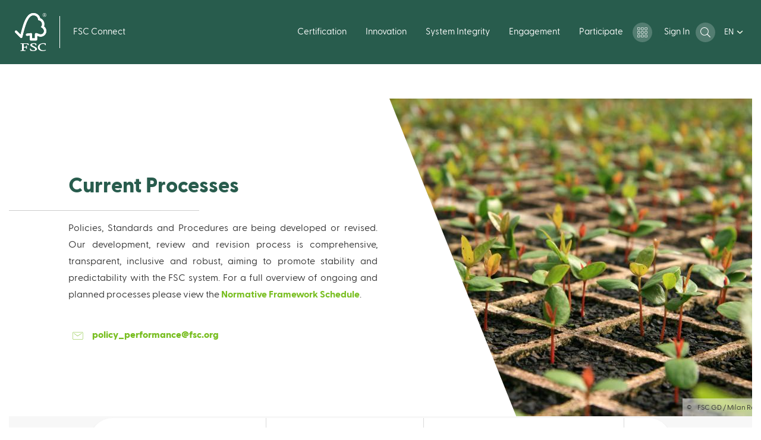

--- FILE ---
content_type: text/html; charset=UTF-8
request_url: https://connect.fsc.org/contribute-standards/current-processes
body_size: 20057
content:
<!DOCTYPE html>
<html lang="en" dir="ltr" prefix="content: http://purl.org/rss/1.0/modules/content/  dc: http://purl.org/dc/terms/  foaf: http://xmlns.com/foaf/0.1/  og: http://ogp.me/ns#  rdfs: http://www.w3.org/2000/01/rdf-schema#  schema: http://schema.org/  sioc: http://rdfs.org/sioc/ns#  sioct: http://rdfs.org/sioc/types#  skos: http://www.w3.org/2004/02/skos/core#  xsd: http://www.w3.org/2001/XMLSchema# ">
  <head>
    <meta charset="utf-8" />
<meta http-equiv="X-UA-Compatible" content="IE=edge" />
<script type="text/javascript">
    window.cmp_preview_minheight = 100;
    window.cmp_preview_minwidth = 100;
    var path = (window.location.pathname.split('/')[1]);
    if (path == 'es') {
    window.cmp_setlang = "ES";
    } else if(path == 'fr') {
        window.cmp_setlang = "FR";
    } else {
    window.cmp_setlang = "EN";
    }
</script><script type="text/javascript" data-cmp-ab="1" src="https://cdn.consentmanager.net/delivery/autoblocking/60007.js" data-cmp-host="delivery.consentmanager.net" data-cmp-cdn="cdn.consentmanager.net" data-cmp-codesrc="26"></script><link rel="canonical" href="https://connect.fsc.org/contribute-standards/current-processes" />
<meta name="Generator" content="Drupal 10 (https://www.drupal.org)" />
<meta name="MobileOptimized" content="width" />
<meta name="HandheldFriendly" content="true" />
<meta name="viewport" content="width=device-width, initial-scale=1.0" />
<link rel="alternate" hreflang="en" href="https://connect.fsc.org/contribute-standards/current-processes" />
<link rel="alternate" hreflang="es" href="https://connect.fsc.org/es/colabora-con-los-estandares/procesos-actuales" />
<script src="/sites/default/files/google_tag/primary/google_tag.script.js?t9oj5u" defer></script>

    <title>Current Processes | FSC Connect</title>

    <link rel="shortcut icon" x="x" href="/themes/custom/fsc_theme/assets/img/favicon/favicon.ico" type="image/x-icon">
    <link rel="apple-touch-icon" x="x" href="/themes/custom/fsc_theme/assets/img/favicon/favicon.png">
    <link rel="apple-touch-icon" sizes="57x57" x="x" href="/themes/custom/fsc_theme/assets/img/favicon/favicon-57x57.png">
    <link rel="apple-touch-icon" sizes="72x72" x="x" href="/themes/custom/fsc_theme/assets/img/favicon/favicon-72x72.png">
    <link rel="apple-touch-icon" sizes="76x76" x="x" href="/themes/custom/fsc_theme/assets/img/favicon/favicon-76x76.png">
    <link rel="apple-touch-icon" sizes="114x114" x="x" href="/themes/custom/fsc_theme/assets/img/favicon/favicon-114x114.png">
    <link rel="apple-touch-icon" sizes="120x120" x="x" href="/themes/custom/fsc_theme/assets/img/favicon/favicon-120x120.png">
    <link rel="apple-touch-icon" sizes="144x144" x="x" href="/themes/custom/fsc_theme/assets/img/favicon/favicon-144x144.png">
    <link rel="apple-touch-icon" sizes="152x152" x="x" href="/themes/custom/fsc_theme/assets/img/favicon/favicon-152x152.png">

    <link rel="stylesheet" media="all" href="/sites/default/files/css/css_1hOv7oGpAoEasmU5IDEjFmrn2xtlk32ympFPCYq0Z60.css?delta=0&amp;language=en&amp;theme=fsc_theme&amp;include=[base64]" />
<link rel="stylesheet" media="all" href="/sites/default/files/css/css_ZL8RYtdVl9PWo4R4Q0MBUaMazMJRQKIIz5Vs5kHOUxc.css?delta=1&amp;language=en&amp;theme=fsc_theme&amp;include=[base64]" />
<link rel="stylesheet" media="all" href="https://cdnjs.cloudflare.com/ajax/libs/OwlCarousel2/2.3.4/assets/owl.carousel.min.css" />
<link rel="stylesheet" media="all" href="https://cdnjs.cloudflare.com/ajax/libs/OwlCarousel2/2.3.4/assets/owl.theme.default.min.css" />
<link rel="stylesheet" media="all" href="https://maxcdn.bootstrapcdn.com/bootstrap/4.0.0/css/bootstrap.min.css" />
<link rel="stylesheet" media="all" href="https://cdnjs.cloudflare.com/ajax/libs/font-awesome/4.6.3/css/font-awesome.min.css" />
<link rel="stylesheet" media="all" href="/sites/default/files/css/css_hzSyxnX-QpPULZSOCo70tpFdgVNpiRWfPUaAc_7QzFE.css?delta=6&amp;language=en&amp;theme=fsc_theme&amp;include=[base64]" />
<link rel="stylesheet" media="all" href="https://cdnjs.cloudflare.com/ajax/libs/select2/4.0.5/css/select2.min.css" />
<link rel="stylesheet" media="all" href="/sites/default/files/css/css_cZ-aw58vgVGfC0875GMCym1iHqJU9IbiHit5sLK-fwA.css?delta=8&amp;language=en&amp;theme=fsc_theme&amp;include=[base64]" />

    
  </head>
  <body class="layout-no-sidebars path-node page-node-type-page">
        <a href="#main-content" class="visually-hidden focusable skip-link">
      Skip to main content
    </a>
    <noscript><iframe src="https://www.googletagmanager.com/ns.html?id=GTM-KX7NWBQ" height="0" width="0" style="display:none;visibility:hidden"></iframe></noscript>
      <div class="dialog-off-canvas-main-canvas" data-off-canvas-main-canvas>
    
<div id="page-wrapper">
  <div id="page">
    <header id="header" class="header" role="banner" aria-label="Site header">
        <div class="region region-header">
    <div id="block-fsc-theme-branding" class="block block-system block-system-branding-block">
  
    
            <a href="/" title="Home" rel="home" class="site-logo">
                  <svg width="53" height="64" viewBox="0 0 53 64" fill="none" xmlns="http://www.w3.org/2000/svg" style="width: 0.83em; height: 1em;">
  <path d="M31.3492 0C18.3913 0 13.8139 20.0913 9.55095 36.2525C8.01401 34.6981 3.27151 29.9801 3.26168 29.9899C2.30846 29.0471 1.21373 29.3509 0.541569 30.0075C0.194147 30.3667 0 30.8463 0 31.3453C0 31.8444 0.194147 32.3239 0.541569 32.6831C0.578912 32.7164 6.96645 39.0711 9.17752 41.2704C9.7868 41.8584 10.6653 42.2093 11.536 41.6958C12.4519 41.141 12.5777 40.1453 12.5993 40.1453C20.1779 6.31944 26.9427 3.79872 31.3315 3.79872C35.0245 3.79872 39.2795 6.52133 39.2795 11.9646C44.7827 11.9646 48.2398 19.1778 43.8 23.6214C47.4753 25.3856 49.1065 27.577 49.1065 30.3329C49.0777 31.8214 48.4645 33.2392 47.3987 34.2816C46.3329 35.324 44.8996 35.9078 43.4069 35.9075C40.05 35.9075 38.3421 33.7514 35.7261 33.7514C35.4757 33.7485 35.2272 33.7955 34.9953 33.8895C34.7633 33.9836 34.5525 34.1229 34.3751 34.2992C34.1978 34.4755 34.0575 34.6853 33.9624 34.9164C33.8674 35.1475 33.8195 35.3951 33.8216 35.6448V42.4739H28.8944V35.6723C28.8944 34.604 28.0964 33.7671 27.1255 33.7671C27.1078 33.7671 26.701 33.767 26.7128 33.7886L20.1012 34.6079C19.3013 34.7216 18.5682 35.588 18.5682 36.4818C18.5682 37.5305 19.4231 38.3929 20.5965 38.3812C20.7062 38.3906 20.8167 38.3847 20.9247 38.3635L25.111 37.8284V44.5673C25.111 45.4259 26.0799 46.255 26.9506 46.257H35.734C36.2388 46.2469 36.72 46.0418 37.0764 45.685C37.4327 45.3282 37.6363 44.8474 37.6443 44.3439V38.1891C39.484 39.3122 42.037 39.7454 43.344 39.7454C48.2693 39.7454 52.9744 35.8801 52.9509 30.2173C52.9312 25.0719 48.9945 22.512 48.9945 22.512C51.2999 16.369 47.5657 10.4377 42.7229 8.78723C40.9698 2.45407 35.5433 0 31.3492 0Z" fill="white" class="color"/>
  <path d="M31.3492 0C18.3913 0 13.8139 20.0913 9.55095 36.2525C8.01401 34.6981 3.27151 29.9801 3.26168 29.9899C2.30846 29.0471 1.21373 29.3509 0.541569 30.0075C0.194147 30.3667 0 30.8463 0 31.3453C0 31.8444 0.194147 32.3239 0.541569 32.6831C0.578912 32.7164 6.96645 39.0711 9.17752 41.2704C9.7868 41.8584 10.6653 42.2093 11.536 41.6958C12.4519 41.141 12.5777 40.1453 12.5993 40.1453C20.1779 6.31944 26.9427 3.79872 31.3315 3.79872C35.0245 3.79872 39.2795 6.52133 39.2795 11.9646C44.7827 11.9646 48.2398 19.1778 43.8 23.6214C47.4753 25.3856 49.1065 27.577 49.1065 30.3329C49.0777 31.8214 48.4645 33.2392 47.3987 34.2816C46.3329 35.324 44.8996 35.9078 43.4069 35.9075C40.05 35.9075 38.3421 33.7514 35.7261 33.7514C35.4757 33.7485 35.2272 33.7955 34.9953 33.8895C34.7633 33.9836 34.5525 34.1229 34.3751 34.2992C34.1978 34.4755 34.0575 34.6853 33.9624 34.9164C33.8674 35.1475 33.8195 35.3951 33.8216 35.6448V42.4739H28.8944V35.6723C28.8944 34.604 28.0964 33.7671 27.1255 33.7671C27.1078 33.7671 26.701 33.767 26.7128 33.7886L20.1012 34.6079C19.3013 34.7216 18.5682 35.588 18.5682 36.4818C18.5682 37.5305 19.4231 38.3929 20.5965 38.3812C20.7062 38.3906 20.8167 38.3847 20.9247 38.3635L25.111 37.8284V44.5673C25.111 45.4259 26.0799 46.255 26.9506 46.257H35.734C36.2388 46.2469 36.72 46.0418 37.0764 45.685C37.4327 45.3282 37.6363 44.8474 37.6443 44.3439V38.1891C39.484 39.3122 42.037 39.7454 43.344 39.7454C48.2693 39.7454 52.9744 35.8801 52.9509 30.2173C52.9312 25.0719 48.9945 22.512 48.9945 22.512C51.2999 16.369 47.5657 10.4377 42.7229 8.78723C40.9698 2.45407 35.5433 0 31.3492 0Z" fill="white" class="color"/>
  <path d="M25.8166 53.7819C25.8166 55.3715 27.5972 56.33 30.5217 57.7158C32.8448 58.8018 34.1793 59.9484 34.1793 60.8677C34.1793 62.3574 32.5697 62.8866 31.0642 62.8866C28.7313 62.8866 27.3535 61.9615 26.5909 59.8818L26.5281 59.7014H26.3315C25.9168 59.7014 25.5906 59.7191 25.4078 59.9484C25.225 60.1778 25.2918 60.4345 25.3645 60.705L25.8755 62.8396C26.0131 63.363 26.1979 63.4453 27.0332 63.608C28.3026 63.837 29.5878 63.9681 30.8775 64C35.333 64 37.3259 62.1947 37.3259 60.4051C37.3259 59.1036 36.0307 57.857 33.2399 56.4672L31.9742 55.8537C30.0638 54.9462 28.914 54.4032 28.914 53.4487C28.914 52.4941 30.1051 51.8806 31.8209 51.8806C34.0477 51.8806 34.6432 53.1233 34.9164 54.2053L34.9675 54.4111H35.1837C35.6809 54.4111 35.9934 54.3719 36.1664 54.168C36.2205 54.107 36.26 54.0346 36.2822 53.9562C36.3043 53.8778 36.3084 53.7954 36.2941 53.7152L36.1172 51.8649C36.0661 51.2768 35.6121 51.1847 34.9852 51.0632C34.0007 50.8623 32.9986 50.7599 31.9938 50.7574C28.1279 50.7574 25.8166 51.8923 25.8166 53.7819Z" fill="white" class="color"/>
  <path d="M38.6467 57.5257C38.6467 60.7384 41.4474 63.9941 46.7972 63.9941C49.4957 63.9941 51.0189 63.3786 52.1509 62.7788L52.4595 62.6122L51.9603 62.0654L51.9878 62.0928C51.9493 62.0248 51.8913 61.9698 51.8213 61.9349C51.7513 61.9 51.6724 61.8867 51.5947 61.8968L51.3333 61.985C50.9285 62.181 49.6903 62.7475 47.4418 62.7475C44.6726 62.7475 41.6911 60.9461 41.6911 56.9808C41.6911 53.2076 44.9222 51.8708 47.6836 51.8708C49.6706 51.8708 50.728 52.5803 50.9206 54.0426L50.9461 54.2817H51.1958C51.4296 54.2817 52.0586 54.2817 52.0586 53.8132V51.614C52.0586 51.0769 51.4375 50.9965 51.1702 50.9593L50.9127 50.926C49.966 50.7963 49.0104 50.7419 48.055 50.7633C42.605 50.7574 38.6467 53.6055 38.6467 57.5257Z" fill="white" class="color"/>
  <path d="M18.4778 50.9181L13.6468 50.9534L10.4295 50.8985L9.9401 50.8868C9.87411 50.8848 9.80842 50.8965 9.74721 50.9212C9.686 50.9458 9.63062 50.983 9.58458 51.0302C9.53855 51.0774 9.50287 51.1336 9.47983 51.1953C9.45678 51.257 9.44686 51.3228 9.45071 51.3886C9.43868 51.4624 9.44378 51.5381 9.46561 51.6097C9.48745 51.6813 9.52544 51.747 9.57667 51.8017C9.6279 51.8564 9.69102 51.8986 9.76117 51.9252C9.83132 51.9518 9.90665 51.962 9.98137 51.955C11.9252 51.955 11.9939 52.1177 12.0156 52.8567L12.0293 53.3252L12.0588 55.3049V59.578C12.0588 60.2875 12.0352 61.4107 11.988 62.3221C11.9763 62.5828 11.9605 62.8298 10.2447 62.8298C9.76714 62.8298 9.47627 62.9239 9.47627 63.3982C9.47627 63.5374 9.47627 63.904 9.9401 63.904H10.0521C10.2487 63.8942 10.8009 63.8706 13.4837 63.8706C16.3414 63.8706 16.9192 63.8981 17.1079 63.904H17.214C17.5875 63.904 17.9118 63.8628 17.9118 63.3982C17.9118 62.867 17.4754 62.8298 16.7502 62.8298C15.0265 62.8298 15.0167 62.5828 15.0049 62.3261C14.9617 61.493 14.9283 60.3659 14.9283 59.5819V58.0491H16.3709C18.5839 58.0491 18.8335 58.1059 19.15 59.8132C19.2345 60.1817 19.5312 60.2268 19.7789 60.2268C20.2997 60.2268 20.3567 59.9425 20.3567 59.8171L20.3154 59.184C20.2659 58.706 20.241 58.2258 20.2407 57.7452V55.1226C20.2407 54.7306 19.771 54.7306 19.5175 54.7306C19.0989 54.7306 19.0006 54.9971 18.7313 56.232C18.6134 56.7044 17.7015 56.9749 16.2274 56.9749H14.9283V53.1311C14.9283 52.0864 15.1248 52.0805 15.3469 52.0687C16.1901 52.0334 18.2439 51.9609 18.8571 51.9609C19.372 51.9433 19.8817 52.0688 20.3292 52.3235C21.0267 52.7469 21.6927 53.2199 22.3221 53.7388C22.6543 54.0073 22.839 54.1621 23.1083 54.1621C23.2635 54.1621 23.7313 54.1621 23.7313 53.7701C23.7313 53.6721 23.692 53.5741 23.5348 53.2507C23.3559 52.8587 23.0513 52.2059 22.6739 51.2122C22.5697 50.9005 22.2022 50.9005 21.5261 50.9005L18.4778 50.9181Z" fill="white" class="color"/>
  <path d="M49.8455 6.31356C49.2996 6.31466 48.7627 6.17488 48.287 5.90781C47.8017 5.63115 47.3981 5.23182 47.1169 4.75005C46.8357 4.26828 46.6868 3.7211 46.6852 3.16364C46.6829 2.6092 46.828 2.06406 47.1058 1.58378C47.3799 1.09966 47.7825 0.70021 48.2693 0.429267C48.7473 0.154008 49.2896 0.00909624 49.8416 0.00909624C50.3936 0.00909624 50.9359 0.154008 51.4139 0.429267C51.8999 0.70134 52.3022 1.10052 52.5774 1.58378C52.8559 2.06387 53.0017 2.60902 53 3.16364C52.9986 3.72137 52.8495 4.26884 52.5679 4.75069C52.2863 5.23255 51.8821 5.63171 51.3962 5.90781C50.9226 6.17308 50.3887 6.31278 49.8455 6.31356ZM49.8455 5.83333C50.3089 5.83578 50.7648 5.71754 51.1682 5.49031C51.5768 5.26111 51.9162 4.9267 52.1509 4.52201C52.3978 4.11205 52.5257 3.64181 52.5204 3.16364C52.5219 2.69308 52.3985 2.2305 52.1627 1.82292C51.931 1.41287 51.5912 1.07393 51.18 0.842853C50.7733 0.609094 50.312 0.486051 49.8426 0.486051C49.3731 0.486051 48.9119 0.609094 48.5051 0.842853C48.0945 1.07465 47.7548 1.41342 47.5224 1.82292C47.2893 2.23123 47.1686 2.69378 47.1726 3.16364C47.1701 3.64144 47.2979 4.11094 47.5421 4.52201C47.7766 4.92688 48.116 5.26134 48.5248 5.49031C48.9277 5.71695 49.3829 5.83516 49.8455 5.83333Z" fill="white" class="color"/>
  <path d="M51.2626 4.90619L50.6847 3.83008C50.5971 3.65108 50.4764 3.49016 50.329 3.35573C50.5228 3.26875 50.6868 3.127 50.8007 2.94803C50.9111 2.77155 50.9703 2.568 50.9717 2.35999C50.9731 2.1869 50.9305 2.01627 50.8479 1.86408C50.7724 1.71565 50.6566 1.59135 50.5138 1.50537C50.3179 1.41207 50.1016 1.36959 49.8848 1.38189H48.741V4.95911H49.366V3.48706H49.7276C49.7394 3.48706 49.8023 3.50274 49.9752 3.81048L50.0892 4.02609L50.5688 4.93951L50.5786 4.95911H51.2999L51.2626 4.90619ZM49.3149 3.02839V1.84056H49.7276C49.8634 1.82997 49.9994 1.85711 50.1207 1.91896C50.1934 1.96935 50.2528 2.03662 50.2936 2.11497C50.334 2.19799 50.3542 2.28931 50.3526 2.38155C50.3529 2.54032 50.3019 2.69497 50.2072 2.82258C50.1446 2.89448 50.0659 2.95061 49.9774 2.98638C49.8889 3.02215 49.7932 3.03654 49.6981 3.02839H49.3149Z" fill="white" class="color"/>
</svg>

          </a>
        <div class="site-name">
          <a class="notranslate" href="/" title="Home" rel="home">FSC Connect</a>
     
    </div>
    </div>
<nav role="navigation" aria-labelledby="block-mainnavigation-menu" id="block-mainnavigation" class="block block-menu navigation menu--main">
            
  <h2 class="visually-hidden" id="block-mainnavigation-menu">Main navigation</h2>
  

        
              <ul class="menu">
                        <li class='level--1'>
        <span class='level--header nav-link'>
                      <span>
              Certification
            </span>
            <span class='pointer'>
              <span class="icon">
                <svg width="8" height="6" viewBox="0 0 8 6" fill="none" xmlns="http://www.w3.org/2000/svg">
  <path d="M3.84 4.787L1.24 1.32A.2.2 0 011.4 1h5.2a.2.2 0 01.16.32l-2.6 3.467a.2.2 0 01-.32 0z" fill="black" stroke="black" class="color"/>
</svg>
              </span>
            </span>
                  </span>
                          <div class='sub'>
              <div class='column'>
          <ul>
            <li class='column--title'>
              <a href="/certification/forest-management-certification" data-drupal-link-system-path="node/148">Forest Management Certification</a>
            </li>
                                          <li><a href="http://pci.fsc.org" target="_blank">Principles, Criteria, and Indicators Revision </a></li>
                              <li><a href="/forest-management-certification/support-smallholders-community-and-family-forests" data-drupal-link-system-path="node/150">Solutions for Communities and Family Forests</a></li>
                              <li><a href="/forest-management-certification/pesticides-policy" data-drupal-link-system-path="node/121">Pesticides Policy</a></li>
                              <li><a href="/forest-management-certification/fsc-requirements-updated-enforce-decision-reject-fsc-material-conflict-areas" data-drupal-link-system-path="node/154">Conflict in Ukraine</a></li>
                                    </ul>
        </div>
              <div class='column'>
          <ul>
            <li class='column--title'>
              <a href="/certification/chain-custody-certification" data-drupal-link-system-path="node/95">Chain of Custody Certification</a>
            </li>
                                          <li><a href="/chain-custody-certification/revision-chain-custody-standards" data-drupal-link-system-path="node/320">Revision of Chain of Custody Standards</a></li>
                              <li><a href="/fsc-risk-assessments" data-drupal-link-system-path="node/155">FSC Risk Assessments</a></li>
                              <li><a href="/chain-custody-certification/wood-sourcing-policy-guide" data-drupal-link-system-path="node/338">Wood sourcing policy guide</a></li>
                                    </ul>
        </div>
              <div class='column'>
          <ul>
            <li class='column--title'>
              <a href="/certification/ecosystem-services" data-drupal-link-system-path="node/104">Ecosystem Services</a>
            </li>
                      </ul>
        </div>
              <div class='column'>
          <ul>
            <li class='column--title'>
              <a href="/certification/certification-system" data-drupal-link-system-path="node/222">Certification System</a>
            </li>
                                          <li><a href="/certification-system/regulatory-framework" data-drupal-link-system-path="node/312">Regulatory Framework</a></li>
                              <li><a href="/certification/annual-administration-fee" data-drupal-link-system-path="node/122">Annual Administration Fee</a></li>
                                    </ul>
        </div>
              <div class='column'>
          <ul>
            <li class='column--title'>
              <a href="/certification/monitoring-and-evaluation" data-drupal-link-system-path="node/143">Monitoring and Evaluation</a>
            </li>
                                          <li><a href="/monitoring-and-evaluation/monitoring-fscs-reach" data-drupal-link-system-path="node/156">FSC&#039;s reach</a></li>
                              <li><a href="/monitoring-and-evaluation/performance-and-outcomes" data-drupal-link-system-path="node/335">Performance and outcomes</a></li>
                              <li><a href="/monitoring-and-evaluation/impact-evaluations" data-drupal-link-system-path="node/115">Impact evaluations</a></li>
                              <li><a href="/impact/theory-change" data-drupal-link-system-path="node/123">Theory of Change</a></li>
                                    </ul>
        </div>
          </div>
  
              </li>
                <li class='level--1'>
        <span class='level--header nav-link'>
                      <span>
              Innovation
            </span>
            <span class='pointer'>
              <span class="icon">
                <svg width="8" height="6" viewBox="0 0 8 6" fill="none" xmlns="http://www.w3.org/2000/svg">
  <path d="M3.84 4.787L1.24 1.32A.2.2 0 011.4 1h5.2a.2.2 0 01.16.32l-2.6 3.467a.2.2 0 01-.32 0z" fill="black" stroke="black" class="color"/>
</svg>
              </span>
            </span>
                  </span>
                          <div class='sub'>
              <div class='column'>
          <ul>
            <li class='column--title'>
              <a href="/innovation/innovation-sustainability" data-drupal-link-system-path="node/120">Innovation for sustainability</a>
            </li>
                                          <li><a href="/innovation-sustainability/digital-audit-reporting" data-drupal-link-system-path="node/214">Digital Audit Reporting</a></li>
                              <li><a href="/innovation-sustainability/data-standard-project" data-drupal-link-system-path="node/119">Data Standard Project</a></li>
                              <li><a href="/innovation-sustainability/earth-observation" data-drupal-link-system-path="node/109">Earth Observation</a></li>
                              <li><a href="/innovation-sustainability/certified-forests" data-drupal-link-system-path="node/100">Certified Forests</a></li>
                              <li><a href="/innovation-sustainability/wood-identification-techniques" data-drupal-link-system-path="node/106">Wood ID</a></li>
                              <li><a href="/getting-started-fsctrace" target="_self" data-drupal-link-system-path="node/329">FSC Trace - Blockchain technology</a></li>
                                    </ul>
        </div>
              <div class='column'>
          <ul>
            <li class='column--title'>
              <a href="/innovation/fsc-tools-resources" data-drupal-link-system-path="node/218">Tools &amp; Resources</a>
            </li>
                      </ul>
        </div>
              <div class='column'>
          <ul>
            <li class='column--title'>
              <a href="/innovation/user-manuals" data-drupal-link-system-path="node/219">User Manuals</a>
            </li>
                      </ul>
        </div>
              <div class='column'>
          <ul>
            <li class='column--title'>
              <a href="/innovation/application-support-hub" data-drupal-link-system-path="node/334">Platform support</a>
            </li>
                      </ul>
        </div>
          </div>
  
              </li>
                <li class='level--1'>
        <span class='level--header nav-link'>
                      <span>
              System Integrity
            </span>
            <span class='pointer'>
              <span class="icon">
                <svg width="8" height="6" viewBox="0 0 8 6" fill="none" xmlns="http://www.w3.org/2000/svg">
  <path d="M3.84 4.787L1.24 1.32A.2.2 0 011.4 1h5.2a.2.2 0 01.16.32l-2.6 3.467a.2.2 0 01-.32 0z" fill="black" stroke="black" class="color"/>
</svg>
              </span>
            </span>
                  </span>
                          <div class='sub'>
              <div class='column'>
          <ul>
            <li class='column--title'>
              <a href="/system-integrity/system-integrity" data-drupal-link-system-path="node/221">System Integrity</a>
            </li>
                                          <li><a href="/system-integrity/supply-chain-integrity" data-drupal-link-system-path="node/105">Supply Chain Integrity</a></li>
                              <li><a href="/system-integrity/policy-association" data-drupal-link-system-path="node/223">Policy for Association</a></li>
                              <li><a href="/system-integrity/fsc-remedy-framework" data-drupal-link-system-path="node/276">FSC Remedy Framework</a></li>
                                    </ul>
        </div>
              <div class='column'>
          <ul>
            <li class='column--title'>
              <a href="/system-integrity/actions-and-outcomes" data-drupal-link-system-path="node/145">Actions and Outcomes</a>
            </li>
                                          <li><a href="/actions-and-outcomes/case-management" data-drupal-link-system-path="node/157">Case Management</a></li>
                              <li><a href="/actions-and-outcomes/fsc-check" data-drupal-link-system-path="node/270">FSC Check</a></li>
                                    </ul>
        </div>
              <div class='column'>
          <ul>
            <li class='column--title'>
              <a href="/system-integrity/current-cases" data-drupal-link-system-path="node/294">Current Cases</a>
            </li>
                                          <li><a href="/current-cases/policy-association-cases" data-drupal-link-system-path="node/111">Policy for Association cases</a></li>
                              <li><a href="/current-cases/remedy-cases" data-drupal-link-system-path="node/289">Remedy cases</a></li>
                                    </ul>
        </div>
          </div>
  
              </li>
                <li class='level--1'>
        <span class='level--header nav-link'>
                      <span>
              Engagement
            </span>
            <span class='pointer'>
              <span class="icon">
                <svg width="8" height="6" viewBox="0 0 8 6" fill="none" xmlns="http://www.w3.org/2000/svg">
  <path d="M3.84 4.787L1.24 1.32A.2.2 0 011.4 1h5.2a.2.2 0 01.16.32l-2.6 3.467a.2.2 0 01-.32 0z" fill="black" stroke="black" class="color"/>
</svg>
              </span>
            </span>
                  </span>
                          <div class='sub'>
              <div class='column'>
          <ul>
            <li class='column--title'>
              <a href="/engagement/stakeholder-engagement" data-drupal-link-system-path="node/241">Stakeholder Engagement</a>
            </li>
                                          <li><a href="/stakeholder-engagement/eu-green-deal" data-drupal-link-system-path="node/239">EU Green Deal</a></li>
                              <li><a href="/stakeholder-engagement/focus-forests" data-drupal-link-system-path="node/244">&#039;Focus Forests/IFLs</a></li>
                              <li><a href="/stakeholder-engagement/intensified-forestry-and-shared-values" data-drupal-link-system-path="node/238">Intensified Forestry and Shared Values</a></li>
                                    </ul>
        </div>
          </div>
  
              </li>
                <li class='level--1'>
        <span class='level--header nav-link'>
                      <span>
              Participate
            </span>
            <span class='pointer'>
              <span class="icon">
                <svg width="8" height="6" viewBox="0 0 8 6" fill="none" xmlns="http://www.w3.org/2000/svg">
  <path d="M3.84 4.787L1.24 1.32A.2.2 0 011.4 1h5.2a.2.2 0 01.16.32l-2.6 3.467a.2.2 0 01-.32 0z" fill="black" stroke="black" class="color"/>
</svg>
              </span>
            </span>
                  </span>
                          <div class='sub'>
              <div class='column'>
          <ul>
            <li class='column--title'>
              <a href="/participate/contribute-standards" data-drupal-link-system-path="node/92">Contribute to Standards</a>
            </li>
                                          <li><a href="/contribute-standards/normative-framework-schedule" data-drupal-link-system-path="node/259">Normative Framework Schedule</a></li>
                              <li><a href="/contribute-standards/fsc-country-requirements-schedule" data-drupal-link-system-path="node/323">FSC Country Requirements Schedule</a></li>
                              <li><a href="/contribute-standards/current-processes" data-drupal-link-system-path="node/101" class="is-active">Current Processes</a></li>
                                    </ul>
        </div>
              <div class='column'>
          <ul>
            <li class='column--title'>
              <a href="/participate/complaints" data-drupal-link-system-path="node/158">Complaints</a>
            </li>
                      </ul>
        </div>
              <div class='column'>
          <ul>
            <li class='column--title'>
              <a href="/participate/members" data-drupal-link-system-path="node/93">Members</a>
            </li>
                                          <li><a href="/members/become-member" data-drupal-link-system-path="node/113">Become a member</a></li>
                              <li><a href="https://ga.fsc.org/es" target="_blank">General Assembly</a></li>
                                    </ul>
        </div>
              <div class='column'>
          <ul>
            <li class='column--title'>
              <a href="/past-events" data-drupal-link-system-path="node/301">Past Events</a>
            </li>
                      </ul>
        </div>
          </div>
  
              </li>
      </ul>
  



  </nav>
<div id="block-anonymousapppallete" class="block block-menu-block block-menu-blockanonymous-app-pallete">
  <button type="button" class="tools popup-caller">
        <span class="icon white icon-tools">

    <svg width="17" height="17" viewBox="0 0 17 17" fill="none" xmlns="http://www.w3.org/2000/svg">
      <rect x="0.375" y="0.375" width="3.84582" height="3.88636" rx="0.625" stroke="white" stroke-width="0.75" class="color"/>
      <rect x="0.375" y="6.55713" width="3.84582" height="3.88636" rx="0.625" stroke="white" stroke-width="0.75" class="color"/>
      <rect x="0.375" y="12.7383" width="3.84582" height="3.88636" rx="0.625" stroke="white" stroke-width="0.75" class="color"/>
      <rect x="6.50391" y="0.375" width="3.84582" height="3.88636" rx="0.625" stroke="white" stroke-width="0.75" class="color"/>
      <rect x="6.50391" y="6.55713" width="3.84582" height="3.88636" rx="0.625" stroke="white" stroke-width="0.75" class="color"/>
      <rect x="6.50391" y="12.7383" width="3.84582" height="3.88636" rx="0.625" stroke="white" stroke-width="0.75" class="color"/>
      <rect x="12.6289" y="0.375" width="3.84582" height="3.88636" rx="0.625" stroke="white" stroke-width="0.75" class="color"/>
      <rect x="12.6289" y="6.55713" width="3.84582" height="3.88636" rx="0.625" stroke="white" stroke-width="0.75" class="color"/>
      <rect x="12.6289" y="12.7383" width="3.84582" height="3.88636" rx="0.625" stroke="white" stroke-width="0.75" class="color"/>
    </svg>
    </span>


  </button>

  <div class="popup tools">
    <button class="close" type="button">
          <span class="icon dark icon-close">

    <svg width="18" height="18" viewBox="0 0 18 18" fill="none" xmlns="http://www.w3.org/2000/svg">
      <path d="M1 1L17 17.5" stroke="white" stroke-linecap="round" class="color"/>
      <path d="M1 17.5C1.8 16.7 12 6.16667 17 1" stroke="white" stroke-linecap="round" class="color"/>
    </svg>
    </span>

<span class="text">Close</span>
    </button>

    <div class="wrapper">
      
                  <h2 class="title">Tool for Resources</h2>
              

      
              <ul class="menu anonymous-app-palette">
                  
      

      <a href="https://connect.fsc.org/document-centre" class="document-centre" target="" rel="">
      <li class='level--1'>
        <span class='level--header nav-link'>
          Document Centre
        </span>
      </li></a>
          
      

      <a href="https://etraining.fsc.org/start" class="e-training" target="" rel="">
      <li class='level--1'>
        <span class='level--header nav-link'>
          E-training
        </span>
      </li></a>
          
      

      <a href="https://brandhub.fsc.org/" class="trademark-portal" target="_blank" rel="">
      <li class='level--1'>
        <span class='level--header nav-link'>
          Brand Hub
        </span>
      </li></a>
          
      

      <a href="https://trademarkportal.fsc.org/portal/certStatus.php" class="marketing-toolkit" target="_blank" rel="">
      <li class='level--1'>
        <span class='level--header nav-link'>
          Trademark Portal
        </span>
      </li></a>
          
      

      <a href="https://connect.fsc.org/fsc-public-certificate-search" class="public-certificate-search" target="" rel="">
      <li class='level--1'>
        <span class='level--header nav-link'>
          Public Certificate Search
        </span>
      </li></a>
          
      

      <a href="https://consultation-platform.fsc.org/" class="consultation-platform" target="" rel="">
      <li class='level--1'>
        <span class='level--header nav-link'>
          Consultation Platform
        </span>
      </li></a>
          
      

      <a href="https://connect.fsc.org/riskhub" class="fsc-risk" target="_self" rel="">
      <li class='level--1'>
        <span class='level--header nav-link'>
          Risk Hub
        </span>
      </li></a>
          
      

      <a href="https://members.fsc.org/en/Members" class="members-portal" target="" rel="">
      <li class='level--1'>
        <span class='level--header nav-link'>
          Members Portal
        </span>
      </li></a>
          
      

      <a href="https://pci.fsc.org/" class="fsc-revision" target="_blank" rel="">
      <li class='level--1'>
        <span class='level--header nav-link'>
          PCI Revision
        </span>
      </li></a>
      </ul>
  



    </div>
  </div>
</div>
<div class="openid-connect-login-form block block-openid-connect block-openid-connect-login" data-drupal-selector="openid-connect-login-form" id="block-openidconnectlogin">
  
    
      <form action="/contribute-standards/current-processes" method="post" id="openid-connect-login-form" accept-charset="UTF-8">
  <div><input data-drupal-selector="edit-openid-connect-client-azure-ad-b2c-login" type="submit" id="edit-openid-connect-client-azure-ad-b2c-login" name="azure_ad_b2c" value="Sign In" class="button js-form-submit form-submit" />
</div><input autocomplete="off" data-drupal-selector="form-6m9ekanwxcwdclsgnorad8h5wtbxrx6cvpoo-reooti" type="hidden" name="form_build_id" value="form-6m9EkaNwxCwDCLsGNoraD8h5wTbxrX6CvpOo-REOOtI" />
<input data-drupal-selector="edit-openid-connect-login-form" type="hidden" name="form_id" value="openid_connect_login_form" />

</form>

  </div>
<div id="block-iconblock" class="mobile-trigger block block-fsc-block-icon block-icon-block">
  
    
      <button type="button" class="popup-trigger" data-target=".popup-id-mobile-panel">
  <span class="icon icon-burger ">
    <svg width="17" height="17" viewBox="0 0 17 17" fill="none" xmlns="http://www.w3.org/2000/svg">
  <path d="M.96.5h16M.96 8.5h16M.96 16.5h16" stroke="#000000" stroke-linecap="round" class="color"/>
</svg>

  </span>
</button>

  </div>

<nav role="navigation" aria-labelledby="block-fsc-theme-account-menu-menu" id="block-fsc-theme-account-menu" class="block block-menu navigation menu--account">
            
  <h2 class="visually-hidden" id="block-fsc-theme-account-menu-menu">User account menu</h2>
  

        <div class="content">
      
              <ul class="menu">
                        <li class='level--1'>
        <span class='level--header nav-link'>
                      <a href="/user/login" data-drupal-link-system-path="user/login">Log in</a>
                  </span>
              </li>
      </ul>
  



    </div>
  </nav>
<div id="block-iconblock-2" class="search-trigger block block-fsc-block-icon block-icon-block">
  
    
      <button type="button" class="popup-trigger" data-target=".popup-id-search">
  <span class="icon icon-search ">
    <svg width="17" height="17" viewBox="0 0 17 17" fill="none" xmlns="http://www.w3.org/2000/svg">
  <path d="M16.883 15.9898L12.6 11.7068C12.5236 11.6305 12.424 11.5906 12.3178 11.5906H11.9758C13.1146 10.3589 13.8118 8.71539 13.8118 6.90591C13.8118 3.09106 10.7208 0 6.90591 0C3.09106 0 0 3.09106 0 6.90591C0 10.7208 3.09106 13.8118 6.90591 13.8118C8.71539 13.8118 10.3589 13.1146 11.5906 11.9791V12.3178C11.5906 12.424 11.6338 12.5236 11.7068 12.6L15.9898 16.883C16.1459 17.039 16.3982 17.039 16.5543 16.883L16.883 16.5543C17.039 16.3982 17.039 16.1459 16.883 15.9898ZM6.90591 12.7494C3.67541 12.7494 1.06245 10.1364 1.06245 6.90591C1.06245 3.67541 3.67541 1.06245 6.90591 1.06245C10.1364 1.06245 12.7494 3.67541 12.7494 6.90591C12.7494 10.1364 10.1364 12.7494 6.90591 12.7494Z" fill="#000000" class="color"/>
</svg>

  </span>
</button>

  </div>
<div id="block-fsclanguageswitcher" class="block block-fsc-common block-fsclanguageswitcher">
  
    
      <div class="other-menu-component-wrapper">
  <div class="other-menu-component-top">
      <ul>
         <li class="language-selector">
            <a class="language-code-display" href="#">en</a>
            <ul class="language-switcher-language-url desktop"><li hreflang="en" data-drupal-link-system-path="node/101" class="en is-active"><a href="/contribute-standards/current-processes" class="language-link is-active" hreflang="en" data-drupal-link-system-path="node/101">English</a></li><li hreflang="es" data-drupal-link-system-path="node/101" class="es"><a href="/es/colabora-con-los-estandares/procesos-actuales" class="language-link" hreflang="es" data-drupal-link-system-path="node/101">Español</a></li><li></li></ul>
         </li>
      </ul>
   </div>
</div>
  </div>

  </div>

    </header>

    
    <div class="mobile-region popup-id-mobile-panel popup-view-mobile popup-with-overlay">
        <div class="region region-mobile">
    <nav role="navigation" aria-labelledby="block-mobile-navigation-menu" id="block-mobile-navigation" class="block block-menu navigation menu--main">
            
  <h2 class="visually-hidden" id="block-mobile-navigation-menu">Mobile navigation</h2>
  

        
              <ul class="menu">
                        <li class='level--1'>
        <span class='level--header nav-link'>
                      <span>
              Certification
            </span>
            <span class='pointer'>
              <span class="icon">
                <svg width="8" height="6" viewBox="0 0 8 6" fill="none" xmlns="http://www.w3.org/2000/svg">
  <path d="M3.84 4.787L1.24 1.32A.2.2 0 011.4 1h5.2a.2.2 0 01.16.32l-2.6 3.467a.2.2 0 01-.32 0z" fill="black" stroke="black" class="color"/>
</svg>
              </span>
            </span>
                  </span>
                          <div class='sub'>
              <div class='column'>
          <ul>
            <li class='column--title'>
              <a href="/certification/forest-management-certification" data-drupal-link-system-path="node/148">Forest Management Certification</a>
            </li>
                                          <li><a href="http://pci.fsc.org" target="_blank">Principles, Criteria, and Indicators Revision </a></li>
                              <li><a href="/forest-management-certification/support-smallholders-community-and-family-forests" data-drupal-link-system-path="node/150">Solutions for Communities and Family Forests</a></li>
                              <li><a href="/forest-management-certification/pesticides-policy" data-drupal-link-system-path="node/121">Pesticides Policy</a></li>
                              <li><a href="/forest-management-certification/fsc-requirements-updated-enforce-decision-reject-fsc-material-conflict-areas" data-drupal-link-system-path="node/154">Conflict in Ukraine</a></li>
                                    </ul>
        </div>
              <div class='column'>
          <ul>
            <li class='column--title'>
              <a href="/certification/chain-custody-certification" data-drupal-link-system-path="node/95">Chain of Custody Certification</a>
            </li>
                                          <li><a href="/chain-custody-certification/revision-chain-custody-standards" data-drupal-link-system-path="node/320">Revision of Chain of Custody Standards</a></li>
                              <li><a href="/fsc-risk-assessments" data-drupal-link-system-path="node/155">FSC Risk Assessments</a></li>
                              <li><a href="/chain-custody-certification/wood-sourcing-policy-guide" data-drupal-link-system-path="node/338">Wood sourcing policy guide</a></li>
                                    </ul>
        </div>
              <div class='column'>
          <ul>
            <li class='column--title'>
              <a href="/certification/ecosystem-services" data-drupal-link-system-path="node/104">Ecosystem Services</a>
            </li>
                      </ul>
        </div>
              <div class='column'>
          <ul>
            <li class='column--title'>
              <a href="/certification/certification-system" data-drupal-link-system-path="node/222">Certification System</a>
            </li>
                                          <li><a href="/certification-system/regulatory-framework" data-drupal-link-system-path="node/312">Regulatory Framework</a></li>
                              <li><a href="/certification/annual-administration-fee" data-drupal-link-system-path="node/122">Annual Administration Fee</a></li>
                                    </ul>
        </div>
              <div class='column'>
          <ul>
            <li class='column--title'>
              <a href="/certification/monitoring-and-evaluation" data-drupal-link-system-path="node/143">Monitoring and Evaluation</a>
            </li>
                                          <li><a href="/monitoring-and-evaluation/monitoring-fscs-reach" data-drupal-link-system-path="node/156">FSC&#039;s reach</a></li>
                              <li><a href="/monitoring-and-evaluation/performance-and-outcomes" data-drupal-link-system-path="node/335">Performance and outcomes</a></li>
                              <li><a href="/monitoring-and-evaluation/impact-evaluations" data-drupal-link-system-path="node/115">Impact evaluations</a></li>
                              <li><a href="/impact/theory-change" data-drupal-link-system-path="node/123">Theory of Change</a></li>
                                    </ul>
        </div>
          </div>
  
              </li>
                <li class='level--1'>
        <span class='level--header nav-link'>
                      <span>
              Innovation
            </span>
            <span class='pointer'>
              <span class="icon">
                <svg width="8" height="6" viewBox="0 0 8 6" fill="none" xmlns="http://www.w3.org/2000/svg">
  <path d="M3.84 4.787L1.24 1.32A.2.2 0 011.4 1h5.2a.2.2 0 01.16.32l-2.6 3.467a.2.2 0 01-.32 0z" fill="black" stroke="black" class="color"/>
</svg>
              </span>
            </span>
                  </span>
                          <div class='sub'>
              <div class='column'>
          <ul>
            <li class='column--title'>
              <a href="/innovation/innovation-sustainability" data-drupal-link-system-path="node/120">Innovation for sustainability</a>
            </li>
                                          <li><a href="/innovation-sustainability/digital-audit-reporting" data-drupal-link-system-path="node/214">Digital Audit Reporting</a></li>
                              <li><a href="/innovation-sustainability/data-standard-project" data-drupal-link-system-path="node/119">Data Standard Project</a></li>
                              <li><a href="/innovation-sustainability/earth-observation" data-drupal-link-system-path="node/109">Earth Observation</a></li>
                              <li><a href="/innovation-sustainability/certified-forests" data-drupal-link-system-path="node/100">Certified Forests</a></li>
                              <li><a href="/innovation-sustainability/wood-identification-techniques" data-drupal-link-system-path="node/106">Wood ID</a></li>
                              <li><a href="/getting-started-fsctrace" target="_self" data-drupal-link-system-path="node/329">FSC Trace - Blockchain technology</a></li>
                                    </ul>
        </div>
              <div class='column'>
          <ul>
            <li class='column--title'>
              <a href="/innovation/fsc-tools-resources" data-drupal-link-system-path="node/218">Tools &amp; Resources</a>
            </li>
                      </ul>
        </div>
              <div class='column'>
          <ul>
            <li class='column--title'>
              <a href="/innovation/user-manuals" data-drupal-link-system-path="node/219">User Manuals</a>
            </li>
                      </ul>
        </div>
              <div class='column'>
          <ul>
            <li class='column--title'>
              <a href="/innovation/application-support-hub" data-drupal-link-system-path="node/334">Platform support</a>
            </li>
                      </ul>
        </div>
          </div>
  
              </li>
                <li class='level--1'>
        <span class='level--header nav-link'>
                      <span>
              System Integrity
            </span>
            <span class='pointer'>
              <span class="icon">
                <svg width="8" height="6" viewBox="0 0 8 6" fill="none" xmlns="http://www.w3.org/2000/svg">
  <path d="M3.84 4.787L1.24 1.32A.2.2 0 011.4 1h5.2a.2.2 0 01.16.32l-2.6 3.467a.2.2 0 01-.32 0z" fill="black" stroke="black" class="color"/>
</svg>
              </span>
            </span>
                  </span>
                          <div class='sub'>
              <div class='column'>
          <ul>
            <li class='column--title'>
              <a href="/system-integrity/system-integrity" data-drupal-link-system-path="node/221">System Integrity</a>
            </li>
                                          <li><a href="/system-integrity/supply-chain-integrity" data-drupal-link-system-path="node/105">Supply Chain Integrity</a></li>
                              <li><a href="/system-integrity/policy-association" data-drupal-link-system-path="node/223">Policy for Association</a></li>
                              <li><a href="/system-integrity/fsc-remedy-framework" data-drupal-link-system-path="node/276">FSC Remedy Framework</a></li>
                                    </ul>
        </div>
              <div class='column'>
          <ul>
            <li class='column--title'>
              <a href="/system-integrity/actions-and-outcomes" data-drupal-link-system-path="node/145">Actions and Outcomes</a>
            </li>
                                          <li><a href="/actions-and-outcomes/case-management" data-drupal-link-system-path="node/157">Case Management</a></li>
                              <li><a href="/actions-and-outcomes/fsc-check" data-drupal-link-system-path="node/270">FSC Check</a></li>
                                    </ul>
        </div>
              <div class='column'>
          <ul>
            <li class='column--title'>
              <a href="/system-integrity/current-cases" data-drupal-link-system-path="node/294">Current Cases</a>
            </li>
                                          <li><a href="/current-cases/policy-association-cases" data-drupal-link-system-path="node/111">Policy for Association cases</a></li>
                              <li><a href="/current-cases/remedy-cases" data-drupal-link-system-path="node/289">Remedy cases</a></li>
                                    </ul>
        </div>
          </div>
  
              </li>
                <li class='level--1'>
        <span class='level--header nav-link'>
                      <span>
              Engagement
            </span>
            <span class='pointer'>
              <span class="icon">
                <svg width="8" height="6" viewBox="0 0 8 6" fill="none" xmlns="http://www.w3.org/2000/svg">
  <path d="M3.84 4.787L1.24 1.32A.2.2 0 011.4 1h5.2a.2.2 0 01.16.32l-2.6 3.467a.2.2 0 01-.32 0z" fill="black" stroke="black" class="color"/>
</svg>
              </span>
            </span>
                  </span>
                          <div class='sub'>
              <div class='column'>
          <ul>
            <li class='column--title'>
              <a href="/engagement/stakeholder-engagement" data-drupal-link-system-path="node/241">Stakeholder Engagement</a>
            </li>
                                          <li><a href="/stakeholder-engagement/eu-green-deal" data-drupal-link-system-path="node/239">EU Green Deal</a></li>
                              <li><a href="/stakeholder-engagement/focus-forests" data-drupal-link-system-path="node/244">&#039;Focus Forests/IFLs</a></li>
                              <li><a href="/stakeholder-engagement/intensified-forestry-and-shared-values" data-drupal-link-system-path="node/238">Intensified Forestry and Shared Values</a></li>
                                    </ul>
        </div>
          </div>
  
              </li>
                <li class='level--1'>
        <span class='level--header nav-link'>
                      <span>
              Participate
            </span>
            <span class='pointer'>
              <span class="icon">
                <svg width="8" height="6" viewBox="0 0 8 6" fill="none" xmlns="http://www.w3.org/2000/svg">
  <path d="M3.84 4.787L1.24 1.32A.2.2 0 011.4 1h5.2a.2.2 0 01.16.32l-2.6 3.467a.2.2 0 01-.32 0z" fill="black" stroke="black" class="color"/>
</svg>
              </span>
            </span>
                  </span>
                          <div class='sub'>
              <div class='column'>
          <ul>
            <li class='column--title'>
              <a href="/participate/contribute-standards" data-drupal-link-system-path="node/92">Contribute to Standards</a>
            </li>
                                          <li><a href="/contribute-standards/normative-framework-schedule" data-drupal-link-system-path="node/259">Normative Framework Schedule</a></li>
                              <li><a href="/contribute-standards/fsc-country-requirements-schedule" data-drupal-link-system-path="node/323">FSC Country Requirements Schedule</a></li>
                              <li><a href="/contribute-standards/current-processes" data-drupal-link-system-path="node/101" class="is-active">Current Processes</a></li>
                                    </ul>
        </div>
              <div class='column'>
          <ul>
            <li class='column--title'>
              <a href="/participate/complaints" data-drupal-link-system-path="node/158">Complaints</a>
            </li>
                      </ul>
        </div>
              <div class='column'>
          <ul>
            <li class='column--title'>
              <a href="/participate/members" data-drupal-link-system-path="node/93">Members</a>
            </li>
                                          <li><a href="/members/become-member" data-drupal-link-system-path="node/113">Become a member</a></li>
                              <li><a href="https://ga.fsc.org/es" target="_blank">General Assembly</a></li>
                                    </ul>
        </div>
              <div class='column'>
          <ul>
            <li class='column--title'>
              <a href="/past-events" data-drupal-link-system-path="node/301">Past Events</a>
            </li>
                      </ul>
        </div>
          </div>
  
              </li>
      </ul>
  



  </nav>
<div class="language-switcher-language-url language-dropdown-mobile block block-language block-language-blocklanguage-interface" id="block-languageswitcher-2" role="navigation">
  
    
      <ul class="links"><li hreflang="en" data-drupal-link-system-path="node/101" class="en is-active"><a href="/contribute-standards/current-processes" class="language-link is-active" hreflang="en" data-drupal-link-system-path="node/101">English</a></li><li hreflang="es" data-drupal-link-system-path="node/101" class="es"><a href="/es/colabora-con-los-estandares/procesos-actuales" class="language-link" hreflang="es" data-drupal-link-system-path="node/101">Español</a></li><li></li></ul>
  </div>

  </div>

    </div>

    <div class="search-region popup-id-search popup-view-mobile popup-with-overlay">
        <div class="region region-search">
    <div id="block-searchblock" class="block block-fsc-search block-fsc-search-block">
  
    
      <div class="container"><form class="fsc-search-form" data-drupal-selector="fsc-search-form" action="/contribute-standards/current-processes" method="post" id="fsc-search-form" accept-charset="UTF-8">
  <div class="js-form-item form-item js-form-type-textfield form-type-textfield js-form-item-search form-item-search form-no-label">
        <input data-drupal-selector="fsc-search-input" type="text" id="fsc-search-input" name="search" value="" size="60" maxlength="128" placeholder="What are you looking for?" class="form-text" /><span class="error_message" style="display: none;">You must include at least one keyword with 3 characters or more.</span>


        </div>
<div data-drupal-selector="edit-actions" id="edit-actions" class="js-form-wrapper form-wrapper"><input data-drupal-selector="edit-submit" type="submit" id="edit-submit" name="op" value="Search" class="button js-form-submit form-submit" />
</div>
<input autocomplete="off" data-drupal-selector="form-zuiyug9f5msz3h2khq0jmam4ha686oul574rdstt2ms" type="hidden" name="form_build_id" value="form-ZUiyuG9F5msZ3H2KhQ0jMam4Ha686oUL574rDstT2Ms" />
<input data-drupal-selector="edit-fsc-search-form" type="hidden" name="form_id" value="fsc_search_form" />

</form>
</div>

  </div>

  </div>


      <div class="search-results">
        <div class="view-controls">
          <div class="container">
            <div class="view-tabs">
              <div class="tab active" data-target="#block-views-block-search-block-pages">
                <a href="#search-pages">
                  Page<span class="total-results"></span>
                </a>
              </div>
              <div class="tab" data-target="#block-views-block-search-block-news">
                <a href="#search-news">
                  News<span class="total-results"></span>
                </a>
              </div>
              <div class="tab" data-target="#block-views-block-search-block-dspace">
                <a href="#search-documents">
                  Document Centre Files<span class="total-results"></span>
                </a>
              </div>
              <div class="tab" data-target="#block-views-block-search-block-files">
                <a href="#search-files">
                  Other files<span class="total-results"></span>
                </a>
              </div>
            </div>
          </div>
        </div>

        <div class="search-views">
            <div class="region region-search-results">
    <div class="views-element-container block block-views block-views-blocksearch-block-pages" id="block-views-block-search-block-pages">
  
    
      <div><div class="view view-search view-id-search view-display-id-block_pages js-view-dom-id-c35bbaa8781ddb1902a6bb30a59f6e52cc4ff61db5d3ab6f4618c547961993f6">
  
    
        <div class="view-filters">
      <form class="views-exposed-form bef-exposed-form" data-bef-auto-submit-full-form="" data-bef-auto-submit="" data-bef-auto-submit-delay="500" data-drupal-selector="views-exposed-form-search-block-pages" action="/document-centre" method="get" id="views-exposed-form-search-block-pages" accept-charset="UTF-8">
  <div class="form--inline clearfix">
  <div class="js-form-item form-item js-form-type-textfield form-type-textfield js-form-item-search form-item-search">
      
        <input placeholder="Search" data-drupal-selector="edit-search" type="text" id="edit-search" name="search" value="" size="30" maxlength="128" class="form-text" />

        </div>
<div data-drupal-selector="edit-actions" class="form-actions js-form-wrapper form-wrapper" id="edit-actions--2">
<label class="pseudo-submit">
  <span class="button--label">Search</span>    <span class="icon white icon-search">

    <svg width="17" height="17" viewBox="0 0 17 17" fill="none" xmlns="http://www.w3.org/2000/svg">
      <path d="M16.883 15.9898L12.6 11.7068C12.5236 11.6305 12.424 11.5906 12.3178 11.5906H11.9758C13.1146 10.3589 13.8118 8.71539 13.8118 6.90591C13.8118 3.09106 10.7208 0 6.90591 0C3.09106 0 0 3.09106 0 6.90591C0 10.7208 3.09106 13.8118 6.90591 13.8118C8.71539 13.8118 10.3589 13.1146 11.5906 11.9791V12.3178C11.5906 12.424 11.6338 12.5236 11.7068 12.6L15.9898 16.883C16.1459 17.039 16.3982 17.039 16.5543 16.883L16.883 16.5543C17.039 16.3982 17.039 16.1459 16.883 15.9898ZM6.90591 12.7494C3.67541 12.7494 1.06245 10.1364 1.06245 6.90591C1.06245 3.67541 3.67541 1.06245 6.90591 1.06245C10.1364 1.06245 12.7494 3.67541 12.7494 6.90591C12.7494 10.1364 10.1364 12.7494 6.90591 12.7494Z" fill="white" class="color"/>
    </svg>
    </span>


  <input data-bef-auto-submit-click="" data-drupal-selector="edit-submit-search" type="submit" id="edit-submit-search" value="Search" class="button js-form-submit form-submit"/>
  
</label>
</div>

</div>

</form>

    </div>
    
      <div class="view-empty">
      
    </div>
  
      
          </div>
</div>

  </div>
<div class="views-element-container block block-views block-views-blocksearch-block-news" id="block-views-block-search-block-news">
  
    
      <div><div class="view view-search view-id-search view-display-id-block_news js-view-dom-id-87ec5c403eb7c656e075459081ea70de5b440c02ff95425844d56be156e53a27">
  
    
      <div class="view-header">
      (0 results)
    </div>
        <div class="view-filters">
      <form class="views-exposed-form bef-exposed-form" data-bef-auto-submit-full-form="" data-bef-auto-submit="" data-bef-auto-submit-delay="500" data-drupal-selector="views-exposed-form-search-block-news" action="/document-centre" method="get" id="views-exposed-form-search-block-news" accept-charset="UTF-8">
  <div class="form--inline clearfix">
  <div class="js-form-item form-item js-form-type-textfield form-type-textfield js-form-item-search form-item-search">
      
        <input placeholder="Search" data-drupal-selector="edit-search" type="text" id="edit-search--2" name="search" value="" size="30" maxlength="128" class="form-text" />

        </div>
<div data-drupal-selector="edit-actions" class="form-actions js-form-wrapper form-wrapper" id="edit-actions--3">
<label class="pseudo-submit">
  <span class="button--label">Search</span>    <span class="icon white icon-search">

    <svg width="17" height="17" viewBox="0 0 17 17" fill="none" xmlns="http://www.w3.org/2000/svg">
      <path d="M16.883 15.9898L12.6 11.7068C12.5236 11.6305 12.424 11.5906 12.3178 11.5906H11.9758C13.1146 10.3589 13.8118 8.71539 13.8118 6.90591C13.8118 3.09106 10.7208 0 6.90591 0C3.09106 0 0 3.09106 0 6.90591C0 10.7208 3.09106 13.8118 6.90591 13.8118C8.71539 13.8118 10.3589 13.1146 11.5906 11.9791V12.3178C11.5906 12.424 11.6338 12.5236 11.7068 12.6L15.9898 16.883C16.1459 17.039 16.3982 17.039 16.5543 16.883L16.883 16.5543C17.039 16.3982 17.039 16.1459 16.883 15.9898ZM6.90591 12.7494C3.67541 12.7494 1.06245 10.1364 1.06245 6.90591C1.06245 3.67541 3.67541 1.06245 6.90591 1.06245C10.1364 1.06245 12.7494 3.67541 12.7494 6.90591C12.7494 10.1364 10.1364 12.7494 6.90591 12.7494Z" fill="white" class="color"/>
    </svg>
    </span>


  <input data-bef-auto-submit-click="" data-drupal-selector="edit-submit-search-2" type="submit" id="edit-submit-search--2" value="Search" class="button js-form-submit form-submit"/>
  
</label>
</div>

</div>

</form>

    </div>
    
      <div class="view-empty">
      
    </div>
  
      
          </div>
</div>

  </div>
<div class="views-element-container block block-views block-views-blocksearch-block-dspace" id="block-views-block-search-block-dspace">
  
    
      <div><div class="view view-search view-id-search view-display-id-block_dspace js-view-dom-id-92464a157a70ebd624fec8eb291fe075199b738ee80ba13149d5e4f35487b2d5">
  
    
        <div class="view-filters">
      <form class="views-exposed-form bef-exposed-form" data-bef-auto-submit-full-form="" data-bef-auto-submit="" data-bef-auto-submit-delay="500" data-drupal-selector="views-exposed-form-search-block-dspace" action="/document-centre" method="get" id="views-exposed-form-search-block-dspace" accept-charset="UTF-8">
  <div class="form--inline clearfix">
  <div class="js-form-item form-item js-form-type-textfield form-type-textfield js-form-item-search form-item-search">
      
        <input placeholder="Search" data-drupal-selector="edit-search" type="text" id="edit-search--3" name="search" value="" size="30" maxlength="128" class="form-text" />

        </div>
<div data-drupal-selector="edit-actions" class="form-actions js-form-wrapper form-wrapper" id="edit-actions--4">
<label class="pseudo-submit">
  <span class="button--label">Search</span>    <span class="icon white icon-search">

    <svg width="17" height="17" viewBox="0 0 17 17" fill="none" xmlns="http://www.w3.org/2000/svg">
      <path d="M16.883 15.9898L12.6 11.7068C12.5236 11.6305 12.424 11.5906 12.3178 11.5906H11.9758C13.1146 10.3589 13.8118 8.71539 13.8118 6.90591C13.8118 3.09106 10.7208 0 6.90591 0C3.09106 0 0 3.09106 0 6.90591C0 10.7208 3.09106 13.8118 6.90591 13.8118C8.71539 13.8118 10.3589 13.1146 11.5906 11.9791V12.3178C11.5906 12.424 11.6338 12.5236 11.7068 12.6L15.9898 16.883C16.1459 17.039 16.3982 17.039 16.5543 16.883L16.883 16.5543C17.039 16.3982 17.039 16.1459 16.883 15.9898ZM6.90591 12.7494C3.67541 12.7494 1.06245 10.1364 1.06245 6.90591C1.06245 3.67541 3.67541 1.06245 6.90591 1.06245C10.1364 1.06245 12.7494 3.67541 12.7494 6.90591C12.7494 10.1364 10.1364 12.7494 6.90591 12.7494Z" fill="white" class="color"/>
    </svg>
    </span>


  <input data-bef-auto-submit-click="" data-drupal-selector="edit-submit-search-3" type="submit" id="edit-submit-search--3" value="Search" class="button js-form-submit form-submit"/>
  
</label>
</div>

</div>

</form>

    </div>
    
      <div class="view-empty">
      
    </div>
  
      
          </div>
</div>

  </div>
<div class="views-element-container block block-views block-views-blocksearch-block-files" id="block-views-block-search-block-files">
  
    
      <div><div class="view view-search view-id-search view-display-id-block_files js-view-dom-id-0f8d07191c4287e7705f5977f1ed0f80dcc384e4d6c363c333cff9a6e9cf47cd">
  
    
      <div class="view-header">
      (0 results)
    </div>
        <div class="view-filters">
      <form class="views-exposed-form bef-exposed-form" data-bef-auto-submit-full-form="" data-bef-auto-submit="" data-bef-auto-submit-delay="500" data-drupal-selector="views-exposed-form-search-block-files" action="/document-centre" method="get" id="views-exposed-form-search-block-files" accept-charset="UTF-8">
  <div class="form--inline clearfix">
  <div class="js-form-item form-item js-form-type-textfield form-type-textfield js-form-item-search form-item-search">
      
        <input placeholder="Search" data-drupal-selector="edit-search" type="text" id="edit-search--4" name="search" value="" size="30" maxlength="128" class="form-text" />

        </div>
<div data-drupal-selector="edit-actions" class="form-actions js-form-wrapper form-wrapper" id="edit-actions--5">
<label class="pseudo-submit">
  <span class="button--label">Search</span>    <span class="icon white icon-search">

    <svg width="17" height="17" viewBox="0 0 17 17" fill="none" xmlns="http://www.w3.org/2000/svg">
      <path d="M16.883 15.9898L12.6 11.7068C12.5236 11.6305 12.424 11.5906 12.3178 11.5906H11.9758C13.1146 10.3589 13.8118 8.71539 13.8118 6.90591C13.8118 3.09106 10.7208 0 6.90591 0C3.09106 0 0 3.09106 0 6.90591C0 10.7208 3.09106 13.8118 6.90591 13.8118C8.71539 13.8118 10.3589 13.1146 11.5906 11.9791V12.3178C11.5906 12.424 11.6338 12.5236 11.7068 12.6L15.9898 16.883C16.1459 17.039 16.3982 17.039 16.5543 16.883L16.883 16.5543C17.039 16.3982 17.039 16.1459 16.883 15.9898ZM6.90591 12.7494C3.67541 12.7494 1.06245 10.1364 1.06245 6.90591C1.06245 3.67541 3.67541 1.06245 6.90591 1.06245C10.1364 1.06245 12.7494 3.67541 12.7494 6.90591C12.7494 10.1364 10.1364 12.7494 6.90591 12.7494Z" fill="white" class="color"/>
    </svg>
    </span>


  <input data-bef-auto-submit-click="" data-drupal-selector="edit-submit-search-4" type="submit" id="edit-submit-search--4" value="Search" class="button js-form-submit form-submit"/>
  
</label>
</div>

</div>

</form>

    </div>
    
      <div class="view-empty">
      
    </div>
  
      
          </div>
</div>

  </div>

  </div>

        </div>
      </div>
    </div>

      <div class="region region-hero">
    <div id="block-fsc-theme-breadcrumbs" class="block block-system block-system-breadcrumb-block">
  
    
      
  </div>

  </div>


    <div id="main-wrapper" class="layout-main-wrapper layout-container clearfix">
      <div id="main" class="layout-main clearfix">
                <main id="content" class="column main-content" role="main">
          <section class="section">
              <div class="region region-content">
    <div data-drupal-messages-fallback class="hidden"></div>
<div id="block-fsc-theme-content" class="block block-system block-system-main-block">
  
    
      

            <div class="field field--name-field-hero-banner field--type-entity-reference-revisions field--label-hidden field__item">      
<div class="module--h2 module--h2--theme--default module--h2--mode--default">
  <div class="module--h2--wrapper">
    
    <div
      class="module--h2--details checkIfInView"
      data-in-view-offset="100"
      data-in-view-class="pre-animate animate fadeInLeft"
      data-in-view-min="bg"
    >
      
      <h1 class="module--h2--title">
        
            <div class="field field--name-field-hero-title field--type-string field--label-hidden field__item">Current Processes</div>
      
      </h1>

      
      <div class="module--h2--body">
        
                  <div class="module--h2--description">
            
            <div class="clearfix text-formatted field field--name-field-hero-description field--type-text-long field--label-hidden field__item"><p>Policies, Standards and Procedures are being developed or revised. Our development, review and revision process is comprehensive, transparent, inclusive and robust, aiming to promote stability and predictability with the FSC system. For a full overview of ongoing and planned processes please view the <a href="https://connect.fsc.org/contribute-standards/normative-framework-schedule">Normative Framework Schedule</a>.&nbsp;</p>
</div>
      
          </div>
        
                  <div class="module--h2--contacts">
            
      <div class="field field--name-field-hero-contacts field--type-entity-reference-revisions field--label-hidden field__items">
              <div class="field__item">
  <div class="paragraph paragraph--type--contact-information paragraph--view-mode--default article-part">
          
      
              <div class="email">
          

  <a class="field field--name-field-email field--type-email field--label-hidden field__item" href="mailto:policy_performance@fsc.org">
        <span class="icon red icon-envelope">

    <svg width="32" height="23" viewBox="0 0 32 23" fill="none" xmlns="http://www.w3.org/2000/svg">
      <path d="M4.80486 3.83446C4.58598 3.66609 4.27205 3.70704 4.10369 3.92591C3.93532 4.14479 3.97627 4.45871 4.19514 4.62708L4.80486 3.83446ZM27.5252 4.6482C27.7558 4.4962 27.8194 4.18608 27.6674 3.95554C27.5154 3.725 27.2053 3.66133 26.9748 3.81334L27.5252 4.6482ZM14.9435 12.2642L14.6386 12.6605L14.9435 12.2642ZM15.0595 12.2685L14.7843 11.851L15.0595 12.2685ZM0.5 3V20H1.5V3H0.5ZM3 22.5H28.75V21.5H3V22.5ZM31.25 20V3H30.25V20H31.25ZM28.75 0.5H3V1.5H28.75V0.5ZM4.19514 4.62708L14.6386 12.6605L15.2484 11.8679L4.80486 3.83446L4.19514 4.62708ZM15.3347 12.6859L27.5252 4.6482L26.9748 3.81334L14.7843 11.851L15.3347 12.6859ZM31.25 3C31.25 1.61929 30.1307 0.5 28.75 0.5V1.5C29.5784 1.5 30.25 2.17157 30.25 3H31.25ZM28.75 22.5C30.1307 22.5 31.25 21.3807 31.25 20H30.25C30.25 20.8284 29.5784 21.5 28.75 21.5V22.5ZM0.5 20C0.5 21.3807 1.61929 22.5 3 22.5V21.5C2.17157 21.5 1.5 20.8284 1.5 20H0.5ZM14.6386 12.6605C14.8415 12.8166 15.1211 12.8268 15.3347 12.6859L14.7843 11.851C14.9267 11.7571 15.1131 11.7639 15.2484 11.8679L14.6386 12.6605ZM1.5 3C1.5 2.17157 2.17157 1.5 3 1.5V0.5C1.61929 0.5 0.5 1.61929 0.5 3H1.5Z" fill="black" class="color"/>
    </svg>
    </span>

policy_performance@fsc.org
  </a>

        </div>
            </div>
</div>
          </div>
  
          </div>
        
              </div>
    </div>

          <div class="module--h2--image checkIfInView" data-in-view-offset="100" data-in-view-class="pre-animate animate fadeInRight" data-in-view-min="bg">
        
            <div class="field field--name-field-hero-image field--type-entity-reference field--label-hidden field__item"><article id="media-115" class="media media--type-image media--view-mode-module-h2-default">
  
      
            <div class="field field--name-field-media-image field--type-image field--label-hidden field__item">    <picture>
                  <source srcset="/sites/default/files/styles/module_h2_xl/public/2019-07/2014_ICCOMMS_Chile_NAT_agriculture_%28c%29FSC%20GD_MilanRe%C5%A1ka_0009.jpg?itok=92hqYurv 1x" media="all and (min-width: 1440px)" type="image/jpeg" width="720" height="535"/>
              <source srcset="/sites/default/files/styles/module_h2_lg/public/2019-07/2014_ICCOMMS_Chile_NAT_agriculture_%28c%29FSC%20GD_MilanRe%C5%A1ka_0009.jpg?itok=BTEX2PSv 1x" media="all and (min-width: 1280px)" type="image/jpeg" width="640" height="535"/>
              <source srcset="/sites/default/files/styles/module_h2_/public/2019-07/2014_ICCOMMS_Chile_NAT_agriculture_%28c%29FSC%20GD_MilanRe%C5%A1ka_0009.jpg?itok=v3SItmad 1x" media="all and (min-width: 1024px)" type="image/jpeg" width="512" height="535"/>
              <source srcset="/sites/default/files/styles/module_h2_md/public/2019-07/2014_ICCOMMS_Chile_NAT_agriculture_%28c%29FSC%20GD_MilanRe%C5%A1ka_0009.jpg?itok=nlCn7m5H 1x" media="all and (min-width: 768px)" type="image/jpeg" width="384" height="400"/>
              <source srcset="/sites/default/files/styles/module_h2_mb/public/2019-07/2014_ICCOMMS_Chile_NAT_agriculture_%28c%29FSC%20GD_MilanRe%C5%A1ka_0009.jpg?itok=AMpH8LRI 1x" media="all and (min-width: 0px)" type="image/jpeg" width="360" height="360"/>
                  <img loading="eager" src="/sites/default/files/styles/module_h2_md/public/2019-07/2014_ICCOMMS_Chile_NAT_agriculture_%28c%29FSC%20GD_MilanRe%C5%A1ka_0009.jpg?itok=nlCn7m5H" width="384" height="400" alt="Agriculture" typeof="foaf:Image" />

  </picture>

</div>
      
            <div class="field field--name-field-resource-copyrights field--type-string field--label-hidden field__item"><span class="media-caption image-caption">FSC GD / Milan Reška</span></div>
      
  </article>
</div>
      
      </div>
      </div>
</div>
  </div>
      



<article data-history-node-id="101" about="/contribute-standards/current-processes" typeof="schema:WebPage" class="node node--type-page node--view-mode-full">
  <div class="node__content article-container">
    
      <div class="content__wrapper field field--name-field-content field--type-entity-reference-revisions field--label-hidden field__items">
              <div class="content__item odd field__item">  <div class="paragraph paragraph--type--process-pages-list paragraph--view-mode--default">
          
            <div class="field field--name-field-block-reference field--type-entity-reference field--label-hidden field__item"><div class="views-element-container block block-views block-views-blockarticle-list-quick-block-process-list" id="block-views-block-article-list-quick-block-process-list">
  
    
      <div><div class="view view-article-list-quick view-id-article_list_quick view-display-id-block_process_list js-view-dom-id-0611edc3f9a3e7a3b12e02f5259380f28f43bf353569f112b776ae67029436e4">
  
    
        <div class="view-filters">
      <form class="views-exposed-form bef-exposed-form" data-drupal-selector="views-exposed-form-article-list-quick-block-process-list" action="/contribute-standards/current-processes" method="get" id="views-exposed-form-article-list-quick-block-process-list" accept-charset="UTF-8">
  <div class="form--inline clearfix">
  <div class="js-form-item form-item js-form-type-select form-type-select js-form-item-status form-item-status">
      
        <select data-drupal-selector="edit-status" id="edit-status" name="status" class="form-select"><option value="All" selected="selected">Status (All)</option><option value="33">In Progress</option><option value="96">Planned</option><option value="94">Finished</option></select>
        </div>
<div class="js-form-item form-item js-form-type-select form-type-select js-form-item-topic form-item-topic">
      
        <select data-drupal-selector="edit-topic" id="edit-topic" name="topic" class="form-select"><option value="All" selected="selected">Topic (All)</option><option value="38">Community &amp; Family Forests</option><option value="93">Chain of Custody</option><option value="42">Forest Management</option><option value="97">Trademarks</option><option value="34">System Development</option></select>
        </div>
<div class="js-form-item form-item js-form-type-select form-type-select js-form-item-consult form-item-consult">
      
        <select data-drupal-selector="edit-consult" id="edit-consult" name="consult" class="form-select"><option value="All" selected="selected">In Consultation (All)</option><option value="1">True</option><option value="0">False</option></select>
        </div>
<div data-drupal-selector="edit-actions" class="form-actions js-form-wrapper form-wrapper" id="edit-actions">
<label class="pseudo-submit">
  <span class="button--label">Search</span>    <span class="icon white icon-search">

    <svg width="17" height="17" viewBox="0 0 17 17" fill="none" xmlns="http://www.w3.org/2000/svg">
      <path d="M16.883 15.9898L12.6 11.7068C12.5236 11.6305 12.424 11.5906 12.3178 11.5906H11.9758C13.1146 10.3589 13.8118 8.71539 13.8118 6.90591C13.8118 3.09106 10.7208 0 6.90591 0C3.09106 0 0 3.09106 0 6.90591C0 10.7208 3.09106 13.8118 6.90591 13.8118C8.71539 13.8118 10.3589 13.1146 11.5906 11.9791V12.3178C11.5906 12.424 11.6338 12.5236 11.7068 12.6L15.9898 16.883C16.1459 17.039 16.3982 17.039 16.5543 16.883L16.883 16.5543C17.039 16.3982 17.039 16.1459 16.883 15.9898ZM6.90591 12.7494C3.67541 12.7494 1.06245 10.1364 1.06245 6.90591C1.06245 3.67541 3.67541 1.06245 6.90591 1.06245C10.1364 1.06245 12.7494 3.67541 12.7494 6.90591C12.7494 10.1364 10.1364 12.7494 6.90591 12.7494Z" fill="white" class="color"/>
    </svg>
    </span>


  <input data-drupal-selector="edit-submit-article-list-quick" type="submit" id="edit-submit-article-list-quick" value="Apply" class="button js-form-submit form-submit"/>
  
</label>
</div>

</div>

</form>

    </div>
    
      <div class="view-content">
      <div data-drupal-views-infinite-scroll-content-wrapper class="views-infinite-scroll-content-wrapper clearfix">    <div class="views-row">

<article data-history-node-id="375" about="/current-processes/development-fsc-std-50-001a-promotional-statements" class="node node--type-process-page node--promoted node--view-mode-teaser-without-image">
  <div class="content">
    
          <h3 class="title">
        <span class="field field--name-title field--type-string field--label-hidden">Development of FSC-STD-50-001a - Promotional statements </span>

      </h3>
        
    <ul class="node__content">
              <li>
            <div class="field field--name-field-status field--type-entity-reference field--label-hidden field__item">In Progress</div>
      </li>
                    <li>
            <div class="field field--name-field-topic field--type-entity-reference field--label-hidden field__item">Trademarks</div>
      </li>
          </ul>
  </div>
  <div class="controls">
    <a href="/current-processes/development-fsc-std-50-001a-promotional-statements" class="button red" rel="bookmark">Read More</a>
  </div>
</article>
</div>
    <div class="views-row">

<article data-history-node-id="346" about="/current-processes/phase-2-revision-ecosystem-services-procedure-implementation-motion-492021" class="node node--type-process-page node--promoted node--view-mode-teaser-without-image">
  <div class="content">
    
          <h3 class="title">
        <span class="field field--name-title field--type-string field--label-hidden">Phase 2 of the revision of the Ecosystem Services Procedure: Implementation of Motion 49/2021</span>

      </h3>
        
    <ul class="node__content">
              <li>
            <div class="field field--name-field-status field--type-entity-reference field--label-hidden field__item">In Progress</div>
      </li>
                    <li>
            <div class="field field--name-field-topic field--type-entity-reference field--label-hidden field__item">Forest Management</div>
      </li>
          </ul>
  </div>
  <div class="controls">
    <a href="/current-processes/phase-2-revision-ecosystem-services-procedure-implementation-motion-492021" class="button red" rel="bookmark">Read More</a>
  </div>
</article>
</div>
    <div class="views-row">

<article data-history-node-id="332" about="/current-processes/joint-revision-fsc-principles-and-criteria-international-generic-indicators-and" class="node node--type-process-page node--promoted node--view-mode-teaser-without-image">
  <div class="content">
    
          <h3 class="title">
        <span class="field field--name-title field--type-string field--label-hidden">Joint revision of FSC Principles and Criteria, International Generic Indicators, and other Forest Management normative documents</span>

      </h3>
        
    <ul class="node__content">
              <li>
            <div class="field field--name-field-status field--type-entity-reference field--label-hidden field__item">In Progress</div>
      </li>
                    <li>
            <div class="field field--name-field-topic field--type-entity-reference field--label-hidden field__item">Forest Management</div>
      </li>
          </ul>
  </div>
  <div class="controls">
    <a href="/current-processes/joint-revision-fsc-principles-and-criteria-international-generic-indicators-and" class="button red" rel="bookmark">Read More</a>
  </div>
</article>
</div>
    <div class="views-row">

<article data-history-node-id="330" about="/current-processes/development-advice-note-implementation-motion-61-digital-map-certified-forests" class="node node--type-process-page node--promoted node--view-mode-teaser-without-image">
  <div class="content">
    
          <h3 class="title">
        <span class="field field--name-title field--type-string field--label-hidden">Development of advice note for the implementation of Motion 61 (Digital map of certified forests) </span>

      </h3>
        
    <ul class="node__content">
              <li>
            <div class="field field--name-field-status field--type-entity-reference field--label-hidden field__item">In Progress</div>
      </li>
                    <li>
            <div class="field field--name-field-topic field--type-entity-reference field--label-hidden field__item">Forest Management</div>
      </li>
          </ul>
  </div>
  <div class="controls">
    <a href="/current-processes/development-advice-note-implementation-motion-61-digital-map-certified-forests" class="button red" rel="bookmark">Read More</a>
  </div>
</article>
</div>
    <div class="views-row">

<article data-history-node-id="304" about="/current-processes/phase-2-revision-ecosystem-services-procedure-implementation-motion-532021" class="node node--type-process-page node--promoted node--view-mode-teaser-without-image">
  <div class="content">
    
          <h3 class="title">
        <span class="field field--name-title field--type-string field--label-hidden">Phase 2 of the revision of the Ecosystem Services Procedure: Implementation of Motion 53/2021</span>

      </h3>
        
    <ul class="node__content">
              <li>
            <div class="field field--name-field-status field--type-entity-reference field--label-hidden field__item">In Progress</div>
      </li>
                    <li>
            <div class="field field--name-field-topic field--type-entity-reference field--label-hidden field__item">Forest Management</div>
      </li>
          </ul>
  </div>
  <div class="controls">
    <a href="/current-processes/phase-2-revision-ecosystem-services-procedure-implementation-motion-532021" class="button red" rel="bookmark">Read More</a>
  </div>
</article>
</div>
    <div class="views-row">

<article data-history-node-id="292" about="/current-processes/pilot-two-consecutive-promotional-license-agreements" class="node node--type-process-page node--promoted node--view-mode-teaser-without-image">
  <div class="content">
    
          <h3 class="title">
        <span class="field field--name-title field--type-string field--label-hidden">Pilot of Two Consecutive Promotional License Agreements</span>

      </h3>
        
    <ul class="node__content">
              <li>
            <div class="field field--name-field-status field--type-entity-reference field--label-hidden field__item">In Progress</div>
      </li>
                    <li>
            <div class="field field--name-field-topic field--type-entity-reference field--label-hidden field__item">Trademarks</div>
      </li>
          </ul>
  </div>
  <div class="controls">
    <a href="/current-processes/pilot-two-consecutive-promotional-license-agreements" class="button red" rel="bookmark">Read More</a>
  </div>
</article>
</div>
    <div class="views-row">

<article data-history-node-id="286" about="/current-processes/revision-requirements-intact-forest-landscapes-ifl-conservation" class="node node--type-process-page node--promoted node--view-mode-teaser-without-image">
  <div class="content">
    
          <h3 class="title">
        <span class="field field--name-title field--type-string field--label-hidden">Revision of requirements for Intact Forest Landscapes (IFL) conservation</span>

      </h3>
        
    <ul class="node__content">
              <li>
            <div class="field field--name-field-status field--type-entity-reference field--label-hidden field__item">In Progress</div>
      </li>
                    <li>
            <div class="field field--name-field-topic field--type-entity-reference field--label-hidden field__item">Forest Management</div>
      </li>
          </ul>
  </div>
  <div class="controls">
    <a href="/current-processes/revision-requirements-intact-forest-landscapes-ifl-conservation" class="button red" rel="bookmark">Read More</a>
  </div>
</article>
</div>
    <div class="views-row">

<article data-history-node-id="281" about="/current-processes/fsc-pol-30-001a-v1-0-fsc-lists-highly-hazardous-pesticides" class="node node--type-process-page node--promoted node--view-mode-teaser-without-image">
  <div class="content">
    
          <h3 class="title">
        <span class="field field--name-title field--type-string field--label-hidden">FSC-POL-30-001a V1-0 FSC Lists of Highly Hazardous Pesticides</span>

      </h3>
        
    <ul class="node__content">
              <li>
            <div class="field field--name-field-status field--type-entity-reference field--label-hidden field__item">In Progress</div>
      </li>
                    <li>
            <div class="field field--name-field-topic field--type-entity-reference field--label-hidden field__item">Forest Management</div>
      </li>
          </ul>
  </div>
  <div class="controls">
    <a href="/current-processes/fsc-pol-30-001a-v1-0-fsc-lists-highly-hazardous-pesticides" class="button red" rel="bookmark">Read More</a>
  </div>
</article>
</div>
    <div class="views-row">

<article data-history-node-id="280" about="/current-processes/revision-chain-custody-standards-and-fsc-std-20-011-chain-custody-evaluations" class="node node--type-process-page node--promoted node--view-mode-teaser-without-image">
  <div class="content">
    
          <h3 class="title">
        <span class="field field--name-title field--type-string field--label-hidden">Revision of Chain of Custody Standards and FSC-STD-20-011 Chain of Custody Evaluations</span>

      </h3>
        
    <ul class="node__content">
              <li>
            <div class="field field--name-field-status field--type-entity-reference field--label-hidden field__item">In Progress</div>
      </li>
                    <li>
            <div class="field field--name-field-topic field--type-entity-reference field--label-hidden field__item">Chain of Custody</div>
      </li>
          </ul>
  </div>
  <div class="controls">
    <a href="/current-processes/revision-chain-custody-standards-and-fsc-std-20-011-chain-custody-evaluations" class="button red" rel="bookmark">Read More</a>
  </div>
</article>
</div>
    <div class="views-row">

<article data-history-node-id="278" about="/current-processes/revision-complaints-and-appeals-procedures" class="node node--type-process-page node--promoted node--view-mode-teaser-without-image">
  <div class="content">
    
          <h3 class="title">
        <span class="field field--name-title field--type-string field--label-hidden">Revision of Complaints and Appeals Procedures FSC-PRO-01-008 V2-0 and FSC-PRO-01-005 V3-0</span>

      </h3>
        
    <ul class="node__content">
              <li>
            <div class="field field--name-field-status field--type-entity-reference field--label-hidden field__item">In Progress</div>
      </li>
                    <li>
            <div class="field field--name-field-topic field--type-entity-reference field--label-hidden field__item">System Development</div>
      </li>
          </ul>
  </div>
  <div class="controls">
    <a href="/current-processes/revision-complaints-and-appeals-procedures" class="button red" rel="bookmark">Read More</a>
  </div>
</article>
</div>
</div>

    </div>
  
        <ul class="js-pager__items views-infinite-scroll-pager" data-drupal-views-infinite-scroll-pager>
    <li class="pager__item">
      <a class="button" href="?page=1" title="Go to next page" rel="next">
        See More
      </a>
    </li>
  </ul>

          </div>
</div>

  </div>
</div>
      
      </div>
</div>
          </div>
  
      </div>
</article>

  </div>

  </div>

          </section>
        </main>
              </div>
    </div>

    <footer class="site-footer">
      


<div class="section">
  <div>
    <div class="section info">
      <div class="column logo">
        
                  <a href="https://fsc.org" target="_blank" title="Home">
            <img src="/themes/custom/fsc_theme/assets/img/FSC_TextOnlyBrandmark_R_RGB_DarkBG.png" alt="FSC logo">
                      </a>
              </div>

       <div class="column social">
        <ul>
          <li>
                          
              
              <a href="https://instagram.com/fsc_international" class="social-link" title="Instagram">
                                  <span class="icon default icon-instagram">
  <img src='/themes/custom/fsc_theme/assets/icons/instagram.png' alt="instagram">
  </span>

              </a>
                          
              
              <a href="https://twitter.com/#!/FSC_IC" class="social-link" title="Twitter">
                                  <span class="icon default icon-twitter">
  <img src='/themes/custom/fsc_theme/assets/icons/twitter.png' alt="twitter">
  </span>

              </a>
                          
              
              <a href="https://www.facebook.com/pages/Forest-Stewardship-Council-FSC/88211771707" class="social-link" title="Facebook">
                                  <span class="icon default icon-facebook">
  <img src='/themes/custom/fsc_theme/assets/icons/facebook.png' alt="facebook">
  </span>

              </a>
                      </li>
        </ul>
      </div>

      <div class="column address">
        <div class="column-title"><p>FSC<sup>®</sup> International</p>
</div>

        <ul>
                      <li>
              <p>Adenauerallee 134</p>

<p>53113 Bonn</p>

            </li>
          
                      <li>
              E-mail:
                  <a class="nav-link" href="mailto:info@fsc.org" target="_blank">  <span>info@fsc.org</span>

</a>



            </li>
          
                      <li>
              Phone:
                  <a class="nav-link" href="tel:+490228367660">  <span>+49 (0) 228 367 66 0 </span>

</a>



            </li>
          
                      <li>
              Fax:
                  <a class="nav-link" href="tel:+4902283676665">  <span>+49 (0) 228 367 66 65</span>

</a>



            </li>
                  </ul>
      </div>

                                      <div class="column contact">
          <div class="column-title">
            <a href="/innovation/application-support-hub" class="nav-link" target="_blank">Need support?</a>
          </div>
                    <div class="column-title international">
              <a href="https://fsc.org" target="_blank" class="nav-link" title="Visit FSC.org">Visit FSC.org</a>
          </div>
                  </div>
          </div>

    <div class="section devider"></div>

    <div class="section legal-notice">
      <div class="column">
          <p>Forest Stewardship Council<sup>®</sup> - FSC<sup>®</sup> F000100 |</p>

  <a href="/privacy-statement">Legal Notice &amp; Privacy Policy Statement</a>
      </div>
      <div class="column">
                      </div>
      <div class="column">
        <p>&nbsp; | <a href="#" onclick="__cmp('showScreen');return false;">Change your cookie-consent</a></p>

      </div>
    </div>
  </div>
</div>


    </footer>
  </div>
</div>

<div id="preview-modal" class="modal middle">
  <div class="modal-content gallery">
    <div class="gallery-content">
      <embed id="pdf-container" src="#" type="application/pdf">
      <div class="actions js-ignore-close">
        <button class="button white close-modal" data-target="#preview-modal">
              <span class="icon white icon-close">

    <svg width="18" height="18" viewBox="0 0 18 18" fill="none" xmlns="http://www.w3.org/2000/svg">
      <path d="M1 1L17 17.5" stroke="white" stroke-linecap="round" class="color"/>
      <path d="M1 17.5C1.8 16.7 12 6.16667 17 1" stroke="white" stroke-linecap="round" class="color"/>
    </svg>
    </span>


        </button>
      </div>
    </div>
  </div>
</div>

  </div>

    
    <script type="application/json" data-drupal-selector="drupal-settings-json">{"path":{"baseUrl":"\/","pathPrefix":"","currentPath":"node\/101","currentPathIsAdmin":false,"isFront":false,"currentLanguage":"en"},"pluralDelimiter":"\u0003","suppressDeprecationErrors":true,"ajaxPageState":{"libraries":"[base64]","theme":"fsc_theme","theme_token":null},"ajaxTrustedUrl":{"\/contribute-standards\/current-processes":true,"form_action_p_pvdeGsVG5zNF_XLGPTvYSKCf43t8qZYSwcfZl2uzM":true,"\/document-centre":true},"fsc_app_access":{"appaccess":{"plhAccess":"No"}},"language_id":"","theme_breakpoints":{"ph":480,"md":768,"bg":1024,"lg":1280,"xl":1440},"views":{"ajax_path":"\/views\/ajax","ajaxViews":{"views_dom_id:0611edc3f9a3e7a3b12e02f5259380f28f43bf353569f112b776ae67029436e4":{"view_name":"article_list_quick","view_display_id":"block_process_list","view_args":"","view_path":"\/node\/101","view_base_path":null,"view_dom_id":"0611edc3f9a3e7a3b12e02f5259380f28f43bf353569f112b776ae67029436e4","pager_element":0},"views_dom_id:0f8d07191c4287e7705f5977f1ed0f80dcc384e4d6c363c333cff9a6e9cf47cd":{"view_name":"search","view_display_id":"block_files","view_args":"","view_path":"\/node\/101","view_base_path":"document-centre","view_dom_id":"0f8d07191c4287e7705f5977f1ed0f80dcc384e4d6c363c333cff9a6e9cf47cd","pager_element":2},"views_dom_id:92464a157a70ebd624fec8eb291fe075199b738ee80ba13149d5e4f35487b2d5":{"view_name":"search","view_display_id":"block_dspace","view_args":"","view_path":"\/node\/101","view_base_path":"document-centre","view_dom_id":"92464a157a70ebd624fec8eb291fe075199b738ee80ba13149d5e4f35487b2d5","pager_element":3},"views_dom_id:87ec5c403eb7c656e075459081ea70de5b440c02ff95425844d56be156e53a27":{"view_name":"search","view_display_id":"block_news","view_args":"","view_path":"\/node\/101","view_base_path":"document-centre","view_dom_id":"87ec5c403eb7c656e075459081ea70de5b440c02ff95425844d56be156e53a27","pager_element":1},"views_dom_id:c35bbaa8781ddb1902a6bb30a59f6e52cc4ff61db5d3ab6f4618c547961993f6":{"view_name":"search","view_display_id":"block_pages","view_args":"","view_path":"\/node\/101","view_base_path":"document-centre","view_dom_id":"c35bbaa8781ddb1902a6bb30a59f6e52cc4ff61db5d3ab6f4618c547961993f6","pager_element":4}}},"chosen":{"selector":"","minimum_single":20,"minimum_multiple":20,"minimum_width":0,"use_relative_width":false,"options":{"disable_search":false,"disable_search_threshold":0,"allow_single_deselect":false,"search_contains":false,"placeholder_text_multiple":"Choose multiple options","placeholder_text_single":"Choose an option","no_results_text":"No results match","max_shown_results":null,"inherit_select_classes":true}},"user":{"uid":0,"permissionsHash":"0f4371b02adbdfd8f04c16171fff7e574f06d9147d719f89e2d2ab2f8e7cb6b6"}}</script>
<script src="/sites/default/files/js/js_P6oi5DJFPBehyz_JbQUsYJgffgWeFtX5RJaLOYq8ep0.js?scope=footer&amp;delta=0&amp;language=en&amp;theme=fsc_theme&amp;include=[base64]"></script>
<script src="https://cdnjs.cloudflare.com/ajax/libs/OwlCarousel2/2.3.4/owl.carousel.min.js"></script>
<script src="/sites/default/files/js/js_iInPHNU_3QHkBV2P4nt2fqv0VWUcR3POIRpQOUjsKNU.js?scope=footer&amp;delta=2&amp;language=en&amp;theme=fsc_theme&amp;include=[base64]"></script>
<script src="https://cdnjs.cloudflare.com/ajax/libs/shave/2.5.2/jquery.shave.min.js"></script>
<script src="/sites/default/files/js/js_a1p28VWsSdc6-ZiQ8p6Ga_4UoFY44JBPxwyysqJvKAg.js?scope=footer&amp;delta=4&amp;language=en&amp;theme=fsc_theme&amp;include=[base64]"></script>
<script src="https://cdnjs.cloudflare.com/ajax/libs/select2/4.0.5/js/select2.min.js"></script>
<script src="https://cdnjs.cloudflare.com/ajax/libs/sticky-kit/1.1.2/sticky-kit.min.js"></script>
<script src="https://cdn.jsdelivr.net/npm/js-cookie@2/src/js.cookie.min.js"></script>
<script src="/themes/custom/fsc_theme/libraries/imagesloaded/imagesloaded.pkgd.min.js?v=4.1.4"></script>
<script src="https://cdn.jsdelivr.net/npm/popper.js@1.16.0/dist/umd/popper.min.js"></script>
<script src="https://stackpath.bootstrapcdn.com/bootstrap/4.5.0/js/bootstrap.min.js"></script>
<script src="/sites/default/files/js/js_sEcWvpfs0nvj8hej3LHGwjAGTLdii4zaTGwwsFD7z4w.js?scope=footer&amp;delta=11&amp;language=en&amp;theme=fsc_theme&amp;include=[base64]"></script>
<script src="https://cdn.botframework.com/botframework-webchat/latest/webchat.js"></script>
<script src="/sites/default/files/js/js_XEOQCttHImrlWQg6eqBO33DSoETWmIerI77LX8qX_hs.js?scope=footer&amp;delta=13&amp;language=en&amp;theme=fsc_theme&amp;include=[base64]"></script>

    
  </body>
</html>


--- FILE ---
content_type: text/css
request_url: https://connect.fsc.org/sites/default/files/css/css_cZ-aw58vgVGfC0875GMCym1iHqJU9IbiHit5sLK-fwA.css?delta=8&language=en&theme=fsc_theme&include=eJx1kGFuwyAMhS9EwpGQIQ7xZjDCpmt7-qFmVVdp-2O999my4e2aQpJSpPok1fBqA9jpTQ2Lj6DoEoPq7U0XVIWM6pJ09FV6AaY7un0uswML-swSgRe1G1PNfzRSp2b6q9EpH7ZUuFAGI6muQYfcoR3qtz4a8Poi66htRCY9cHMXwi_1j7oW2QbjiQLVnSoZhnlNmM-R5UmXk7qIZtgDXpsobmEnnlZ9xop9RpGOievzCaf7gYEp-lOuSdVFhvsMimSFD7g-_hZZ0megGa1_t2uTNtp_x2GYBB2xkD3WKEJPh3_Jb8V1rDA
body_size: 108726
content:
/* @license GNU-GPL-2.0-or-later https://www.drupal.org/licensing/faq */
html{line-height:1.15;-webkit-text-size-adjust:100%;}body{margin:0;}main{display:block;}h1{font-size:2em;margin:0.67em 0;}hr{-webkit-box-sizing:content-box;box-sizing:content-box;height:0;overflow:visible;}pre{font-family:monospace,monospace;font-size:1em;}a{background-color:transparent;}abbr[title]{border-bottom:none;text-decoration:underline;-webkit-text-decoration:underline dotted;text-decoration:underline dotted;}b,strong{font-weight:bolder;}code,kbd,samp{font-family:monospace,monospace;font-size:1em;}small{font-size:80%;}sub,sup{font-size:75%;line-height:0;position:relative;vertical-align:baseline;}sub{bottom:-0.25em;}sup{top:-0.5em;}img{border-style:none;}button,input,optgroup,select,textarea{font-family:inherit;font-size:100%;line-height:1.15;margin:0;}button,input{overflow:visible;}button,select{text-transform:none;}button,[type="button"],[type="reset"],[type="submit"]{-webkit-appearance:button;}button::-moz-focus-inner,[type="button"]::-moz-focus-inner,[type="reset"]::-moz-focus-inner,[type="submit"]::-moz-focus-inner{border-style:none;padding:0;}button:-moz-focusring,[type="button"]:-moz-focusring,[type="reset"]:-moz-focusring,[type="submit"]:-moz-focusring{outline:1px dotted ButtonText;}fieldset{padding:0.35em 0.75em 0.625em;}legend{-webkit-box-sizing:border-box;box-sizing:border-box;color:inherit;display:table;max-width:100%;padding:0;white-space:normal;}progress{vertical-align:baseline;}textarea{overflow:auto;}[type="checkbox"],[type="radio"]{-webkit-box-sizing:border-box;box-sizing:border-box;padding:0;}[type="number"]::-webkit-inner-spin-button,[type="number"]::-webkit-outer-spin-button{height:auto;}[type="search"]{-webkit-appearance:textfield;outline-offset:-2px;}[type="search"]::-webkit-search-decoration{-webkit-appearance:none;}::-webkit-file-upload-button{-webkit-appearance:button;font:inherit;}details{display:block;}summary{display:list-item;}template{display:none;}[hidden]{display:none;}@font-face{font-family:"Helvetica";src:url(/themes/custom/fsc_theme/assets/fonts/Helvetica_Light.eot#iefix);src:url(/themes/custom/fsc_theme/assets/fonts/Helvetica_Light.eot#iefix) format("eot"),url(/themes/custom/fsc_theme/assets/fonts/Helvetica_Light.woff2) format("woff2"),url(/themes/custom/fsc_theme/assets/fonts/Helvetica_Light.woff) format("woff"),url(/themes/custom/fsc_theme/assets/fonts/Helvetica_Light.ttf) format("truetype"),url(/themes/custom/fsc_theme/assets/fonts/Helvetica_Light.svg#92c941ea-2b06-4b72-9165-17476d424d6c) format("svg");font-weight:300;font-style:normal;}@font-face{font-family:"Helvetica";src:url(/themes/custom/fsc_theme/assets/fonts/Helvetica_Light_Italic.eot#iefix);src:url(/themes/custom/fsc_theme/assets/fonts/Helvetica_Light_Italic.eot#iefix) format("eot"),url(/themes/custom/fsc_theme/assets/fonts/Helvetica_Light_Italic.woff2) format("woff2"),url(/themes/custom/fsc_theme/assets/fonts/Helvetica_Light_Italic.woff) format("woff"),url(/themes/custom/fsc_theme/assets/fonts/Helvetica_Light_Italic.ttf) format("truetype"),url(/themes/custom/fsc_theme/assets/fonts/Helvetica_Light_Italic.svg#bc7eeacf-e01a-4c89-bcf1-437b146ecf6d) format("svg");font-weight:300;font-style:italic;}@font-face{font-family:"Helvetica";src:url(/themes/custom/fsc_theme/assets/fonts/Helvetica_Regular.eot#iefix);src:url(/themes/custom/fsc_theme/assets/fonts/Helvetica_Regular.eot#iefix) format("eot"),url(/themes/custom/fsc_theme/assets/fonts/Helvetica_Regular.woff2) format("woff2"),url(/themes/custom/fsc_theme/assets/fonts/Helvetica_Regular.woff) format("woff"),url(/themes/custom/fsc_theme/assets/fonts/Helvetica_Regular.ttf) format("truetype"),url(/themes/custom/fsc_theme/assets/fonts/Helvetica_Regular.svg#66cac56e-d017-4544-9d0c-f7d978f0c5c2) format("svg");font-weight:normal;font-style:normal;}@font-face{font-family:"Helvetica";src:url(/themes/custom/fsc_theme/assets/fonts/Helvetica_Bold.eot#iefix);src:url(/themes/custom/fsc_theme/assets/fonts/Helvetica_Bold.eot#iefix) format("eot"),url(/themes/custom/fsc_theme/assets/fonts/Helvetica_Bold.woff2) format("woff2"),url(/themes/custom/fsc_theme/assets/fonts/Helvetica_Bold.woff) format("woff"),url(/themes/custom/fsc_theme/assets/fonts/Helvetica_Bold.ttf) format("truetype"),url(/themes/custom/fsc_theme/assets/fonts/Helvetica_Bold.svg#375c70e5-6822-492b-8408-7cd350440af7) format("svg");font-weight:bold;font-style:normal;}@font-face{font-family:"Helvetica";src:url(/themes/custom/fsc_theme/assets/fonts/Helvetica_Bold_Italic.eot#iefix);src:url(/themes/custom/fsc_theme/assets/fonts/Helvetica_Bold_Italic.eot#iefix) format("eot"),url(/themes/custom/fsc_theme/assets/fonts/Helvetica_Bold_Italic.woff2) format("woff2"),url(/themes/custom/fsc_theme/assets/fonts/Helvetica_Bold_Italic.woff) format("woff"),url(/themes/custom/fsc_theme/assets/fonts/Helvetica_Bold_Italic.ttf) format("truetype"),url(/themes/custom/fsc_theme/assets/fonts/Helvetica_Bold_Italic.svg#25bfaeec-398f-41e5-9e64-9971dba5a437) format("svg");font-weight:bold;font-style:italic;}@font-face{font-family:"Helvetica Condensed";src:url(/themes/custom/fsc_theme/assets/fonts/Helvetica_Condensed.eot#iefix);src:url(/themes/custom/fsc_theme/assets/fonts/Helvetica_Condensed.eot#iefix) format("eot"),url(/themes/custom/fsc_theme/assets/fonts/Helvetica_Condensed.woff2) format("woff2"),url(/themes/custom/fsc_theme/assets/fonts/Helvetica_Condensed.woff) format("woff"),url(/themes/custom/fsc_theme/assets/fonts/Helvetica_Condensed.ttf) format("truetype"),url(/themes/custom/fsc_theme/assets/fonts/Helvetica_Condensed.svg#daea9df1-f3c1-4cbe-9302-636114bf4f38) format("svg");font-weight:bold;font-style:normal;}@font-face{font-family:"Greycliff CF Extra";src:url(/themes/custom/fsc_theme/assets/fonts/GreycliffCF-ExtraBold.eot);src:local("Greycliff CF Extra Bold"),local("GreycliffCF-ExtraBold"),url(/themes/custom/fsc_theme/assets/fonts/GreycliffCF-ExtraBold.eot#iefix) format("embedded-opentype"),url(/themes/custom/fsc_theme/assets/fonts/GreycliffCF-ExtraBold.woff2) format("woff2"),url(/themes/custom/fsc_theme/assets/fonts/GreycliffCF-ExtraBold.woff) format("woff"),url(/themes/custom/fsc_theme/assets/fonts/GreycliffCF-ExtraBold.ttf) format("truetype");font-weight:800;font-style:normal;}@font-face{font-family:"Greycliff CF";src:url(/themes/custom/fsc_theme/assets/fonts/GreycliffCF-Medium.eot);src:local("Greycliff CF Medium"),local("GreycliffCF-Medium"),url(/themes/custom/fsc_theme/assets/fonts/GreycliffCF-Medium.eot#iefix) format("embedded-opentype"),url(/themes/custom/fsc_theme/assets/fonts/GreycliffCF-Medium.woff2) format("woff2"),url(/themes/custom/fsc_theme/assets/fonts/GreycliffCF-Medium.woff) format("woff"),url(/themes/custom/fsc_theme/assets/fonts/GreycliffCF-Medium.ttf) format("truetype");font-weight:500;font-style:normal;}@font-face{font-family:"Greycliff CF";src:url(/themes/custom/fsc_theme/assets/fonts/GreycliffCF-Regular.eot);src:local("Greycliff CF Regular"),local("GreycliffCF-Regular"),url(/themes/custom/fsc_theme/assets/fonts/GreycliffCF-Regular.eot#iefix) format("embedded-opentype"),url(/themes/custom/fsc_theme/assets/fonts/GreycliffCF-Regular.woff2) format("woff2"),url(/themes/custom/fsc_theme/assets/fonts/GreycliffCF-Regular.woff) format("woff"),url(/themes/custom/fsc_theme/assets/fonts/GreycliffCF-Regular.otf) format("opentype");font-weight:400;font-style:normal;}@font-face{font-family:"Greycliff CF";src:url(/themes/custom/fsc_theme/assets/fonts/GreycliffCF-Bold.eot);src:local("Greycliff CF Bold"),local("GreycliffCF-Bold"),url(/themes/custom/fsc_theme/assets/fonts/GreycliffCF-Bold.eot#iefix) format("embedded-opentype"),url(/themes/custom/fsc_theme/assets/fonts/GreycliffCF-Bold.woff2) format("woff2"),url(/themes/custom/fsc_theme/assets/fonts/GreycliffCF-Bold.woff) format("woff"),url(/themes/custom/fsc_theme/assets/fonts/GreycliffCF-Bold.otf) format("opentype");font-weight:700;font-style:normal;}*,*:before,*:after{-webkit-box-sizing:border-box;box-sizing:border-box;}html,body{height:100%;}body{position:relative;margin:0;font-size:16px;font-family:"Greycliff CF",sans-serif;line-height:normal;font-weight:300;background-color:#ffffff;color:#333333;}body,.dialog-off-canvas-main-canvas,#page-wrapper,#page{display:-webkit-box;display:-ms-flexbox;display:flex;-webkit-box-orient:vertical;-webkit-box-direction:normal;-ms-flex-direction:column;flex-direction:column;}.dialog-off-canvas-main-canvas,#page-wrapper,#page,#main-wrapper{-webkit-box-flex:1;-ms-flex-positive:1;flex-grow:1;-ms-flex-negative:0;flex-shrink:0;}#main-wrapper{margin:0 15px;}#page-wrapper{position:relative;padding-top:78px;}@media (min-width:768px){#page-wrapper{padding-top:88px;}}.node-preview-container{position:relative;background-color:#ffffff;top:88px;}a{color:inherit;outline:none;text-decoration:none;display:inline-block;}a:hover{color:inherit;}img{display:block;}.nav-link a,.nav-link > span:first-child{position:relative;}.nav-link a:before,.nav-link > span:first-child:before{content:"";position:absolute;width:100%;border-top:1px solid;bottom:-3px;-webkit-transition:opacity .2s,-webkit-transform .2s;transition:opacity .2s,-webkit-transform .2s;-o-transition:transform .2s,opacity .2s;transition:transform .2s,opacity .2s;transition:transform .2s,opacity .2s,-webkit-transform .2s;-webkit-transform-origin:100% center;-ms-transform-origin:100% center;transform-origin:100% center;-webkit-transform:scaleX(0);-ms-transform:scaleX(0);transform:scaleX(0);}.nav-link a:hover,.nav-link > span:first-child:hover{color:inherit;text-decoration:none;}.nav-link:hover{opacity:1;-webkit-transition:color .2s;-o-transition:color .2s;transition:color .2s;}.nav-link:hover a:before,.nav-link:hover > span:first-child:before{-webkit-transform-origin:0 center;-ms-transform-origin:0 center;transform-origin:0 center;-webkit-transform:scaleX(1);-ms-transform:scaleX(1);transform:scaleX(1);}.nav-link.alt{opacity:.8;}.nav-link.alt:hover{opacity:1;}.title{font-family:"Greycliff CF Extra",sans-serif;}.title h1,.title h2,.title h3,.title h4,.title h5,.title h6{font-size:inherit;}iframe{display:block;border:0;}sub,sup{margin:0 .15em;}main{margin-top:20px;}.h1,.h2,.h3,.h4,.h5,.h6,h1,h2,h3,h4,h5,h6{font-size:inherit;line-height:inherit;}.h1 a:hover,.h2 a:hover,.h3 a:hover,.h4 a:hover,.h5 a:hover,.h6 a:hover,h1 a:hover,h2 a:hover,h3 a:hover,h4 a:hover,h5 a:hover,h6 a:hover{text-decoration:none;color:inherit;}.block-views-blockarticle-list-quick-block-job-list h2,.contact-message-become-sponsor-form .field--name-field-additional-opportunities fieldset > legend,.paragraph--type--image-text .field--field-title,.paragraph--type--single-column > .field--field-title,.paragraph--type--collapsed-file-list.paragraph--view-mode--default > .field--field-title,.node--view-mode-full .node__content > .field--name-field-content > .field__item > .paragraph > h2,.node--view-mode-full .node__content > .field--name-field-content > .field__item > .paragraph > .field--field-title,.node--view-mode-full .node__content > .field--name-field-custom-content > .field__item > .paragraph > h2,.node--view-mode-full .node__content > .field--name-field-custom-content > .field__item > .paragraph > .field--field-title,.contact-message-become-sponsor-form #your-investment > .title,.paragraph--type--referenced-entity-list .node--title h2,.node--type-event.node--view-mode-full .event-description .field__label,.module--h2 .module--h2--subtitle,.paragraph--type--image-text-vert .field--field-title,.paragraph--type--timeline-information .step,.paragraph--type--timeline-information .section-title,.share-block .share-title,.banner.short .banner__title{font-family:"Greycliff CF Extra",sans-serif;}.block-views-blockarticle-list-quick-block-job-list h2 h1,.contact-message-become-sponsor-form .field--name-field-additional-opportunities fieldset > legend h1,.paragraph--type--image-text .field--field-title h1,.paragraph--type--single-column > .field--field-title h1,.paragraph--type--collapsed-file-list.paragraph--view-mode--default > .field--field-title h1,.node--view-mode-full .node__content > .field--name-field-content > .field__item > .paragraph > h2 h1,.node--view-mode-full .node__content > .field--name-field-content > .field__item > .paragraph > .field--field-title h1,.node--view-mode-full .node__content > .field--name-field-custom-content > .field__item > .paragraph > h2 h1,.node--view-mode-full .node__content > .field--name-field-custom-content > .field__item > .paragraph > .field--field-title h1,.contact-message-become-sponsor-form #your-investment > .title h1,.paragraph--type--referenced-entity-list .node--title h2 h1,.node--type-event.node--view-mode-full .event-description .field__label h1,.module--h2 .module--h2--subtitle h1,.paragraph--type--image-text-vert .field--field-title h1,.paragraph--type--timeline-information .step h1,.paragraph--type--timeline-information .section-title h1,.share-block .share-title h1,.banner.short .banner__title h1,.block-views-blockarticle-list-quick-block-job-list h2 h2,.contact-message-become-sponsor-form .field--name-field-additional-opportunities fieldset > legend h2,.paragraph--type--image-text .field--field-title h2,.paragraph--type--single-column > .field--field-title h2,.paragraph--type--collapsed-file-list.paragraph--view-mode--default > .field--field-title h2,.node--view-mode-full .node__content > .field--name-field-content > .field__item > .paragraph > h2 h2,.node--view-mode-full .node__content > .field--name-field-content > .field__item > .paragraph > .field--field-title h2,.node--view-mode-full .node__content > .field--name-field-custom-content > .field__item > .paragraph > h2 h2,.node--view-mode-full .node__content > .field--name-field-custom-content > .field__item > .paragraph > .field--field-title h2,.contact-message-become-sponsor-form #your-investment > .title h2,.paragraph--type--referenced-entity-list .node--title h2 h2,.node--type-event.node--view-mode-full .event-description .field__label h2,.module--h2 .module--h2--subtitle h2,.paragraph--type--image-text-vert .field--field-title h2,.paragraph--type--timeline-information .step h2,.paragraph--type--timeline-information .section-title h2,.share-block .share-title h2,.banner.short .banner__title h2,.block-views-blockarticle-list-quick-block-job-list h2 h3,.contact-message-become-sponsor-form .field--name-field-additional-opportunities fieldset > legend h3,.paragraph--type--image-text .field--field-title h3,.paragraph--type--single-column > .field--field-title h3,.paragraph--type--collapsed-file-list.paragraph--view-mode--default > .field--field-title h3,.node--view-mode-full .node__content > .field--name-field-content > .field__item > .paragraph > h2 h3,.node--view-mode-full .node__content > .field--name-field-content > .field__item > .paragraph > .field--field-title h3,.node--view-mode-full .node__content > .field--name-field-custom-content > .field__item > .paragraph > h2 h3,.node--view-mode-full .node__content > .field--name-field-custom-content > .field__item > .paragraph > .field--field-title h3,.contact-message-become-sponsor-form #your-investment > .title h3,.paragraph--type--referenced-entity-list .node--title h2 h3,.node--type-event.node--view-mode-full .event-description .field__label h3,.module--h2 .module--h2--subtitle h3,.paragraph--type--image-text-vert .field--field-title h3,.paragraph--type--timeline-information .step h3,.paragraph--type--timeline-information .section-title h3,.share-block .share-title h3,.banner.short .banner__title h3,.block-views-blockarticle-list-quick-block-job-list h2 h4,.contact-message-become-sponsor-form .field--name-field-additional-opportunities fieldset > legend h4,.paragraph--type--image-text .field--field-title h4,.paragraph--type--single-column > .field--field-title h4,.paragraph--type--collapsed-file-list.paragraph--view-mode--default > .field--field-title h4,.node--view-mode-full .node__content > .field--name-field-content > .field__item > .paragraph > h2 h4,.node--view-mode-full .node__content > .field--name-field-content > .field__item > .paragraph > .field--field-title h4,.node--view-mode-full .node__content > .field--name-field-custom-content > .field__item > .paragraph > h2 h4,.node--view-mode-full .node__content > .field--name-field-custom-content > .field__item > .paragraph > .field--field-title h4,.contact-message-become-sponsor-form #your-investment > .title h4,.paragraph--type--referenced-entity-list .node--title h2 h4,.node--type-event.node--view-mode-full .event-description .field__label h4,.module--h2 .module--h2--subtitle h4,.paragraph--type--image-text-vert .field--field-title h4,.paragraph--type--timeline-information .step h4,.paragraph--type--timeline-information .section-title h4,.share-block .share-title h4,.banner.short .banner__title h4{margin:0;}.block-views-blockarticle-list-quick-block-job-list h2,.contact-message-become-sponsor-form .field--name-field-additional-opportunities fieldset > legend,.paragraph--type--image-text .field--field-title,.paragraph--type--single-column > .field--field-title,.paragraph--type--collapsed-file-list.paragraph--view-mode--default > .field--field-title,.node--view-mode-full .node__content > .field--name-field-content > .field__item > .paragraph > h2,.node--view-mode-full .node__content > .field--name-field-content > .field__item > .paragraph > .field--field-title,.node--view-mode-full .node__content > .field--name-field-custom-content > .field__item > .paragraph > h2,.node--view-mode-full .node__content > .field--name-field-custom-content > .field__item > .paragraph > .field--field-title,.contact-message-become-sponsor-form #your-investment > .title,.paragraph--type--referenced-entity-list .node--title h2,.node--type-event.node--view-mode-full .event-description .field__label,.module--h2 .module--h2--subtitle{font-size:20px;line-height:1.25;margin-top:0;margin-bottom:0;}@media (min-width:1024px){.block-views-blockarticle-list-quick-block-job-list h2,.contact-message-become-sponsor-form .field--name-field-additional-opportunities fieldset > legend,.paragraph--type--image-text .field--field-title,.paragraph--type--single-column > .field--field-title,.paragraph--type--collapsed-file-list.paragraph--view-mode--default > .field--field-title,.node--view-mode-full .node__content > .field--name-field-content > .field__item > .paragraph > h2,.node--view-mode-full .node__content > .field--name-field-content > .field__item > .paragraph > .field--field-title,.node--view-mode-full .node__content > .field--name-field-custom-content > .field__item > .paragraph > h2,.node--view-mode-full .node__content > .field--name-field-custom-content > .field__item > .paragraph > .field--field-title,.contact-message-become-sponsor-form #your-investment > .title,.paragraph--type--referenced-entity-list .node--title h2,.node--type-event.node--view-mode-full .event-description .field__label,.module--h2 .module--h2--subtitle{font-size:25px;}}.block-views-blockarticle-list-quick-block-job-list h2,.contact-message-become-sponsor-form .field--name-field-additional-opportunities fieldset > legend,.paragraph--type--image-text .field--field-title,.paragraph--type--single-column > .field--field-title,.paragraph--type--collapsed-file-list.paragraph--view-mode--default > .field--field-title,.node--view-mode-full .node__content > .field--name-field-content > .field__item > .paragraph > h2,.node--view-mode-full .node__content > .field--name-field-content > .field__item > .paragraph > .field--field-title,.node--view-mode-full .node__content > .field--name-field-custom-content > .field__item > .paragraph > h2,.node--view-mode-full .node__content > .field--name-field-custom-content > .field__item > .paragraph > .field--field-title{text-align:center;}.paragraph--type--image-text-vert .field--name-field-description,.paragraph--type--custom-bullet-list .li-text .field--name-field-description,.paragraph--type--image-text-list .paragraph--type--image-text-list-item .text .field--name-field-description,.paragraph--type--text-video > .field--name-field-description,.paragraph--type--file-list > .field--name-field-description,.paragraph--type--timeline-information > .field--name-field-description,ol.accordion-list > li .li-text-preview,ul.accordion-list > li .li-text-preview,ol.accordion-list > li .li-content .paragraph--type--text .field--name-field-description,ol.accordion-list > li .li-content .paragraph--type--text-with-block .field--name-field-description,ul.accordion-list > li .li-content .paragraph--type--text .field--name-field-description,ul.accordion-list > li .li-content .paragraph--type--text-with-block .field--name-field-description,.cta--description{text-align:justify;margin-top:0;margin-bottom:0;}@media (max-width:767px){.paragraph--type--image-text-vert .field--name-field-description,.paragraph--type--custom-bullet-list .li-text .field--name-field-description,.paragraph--type--image-text-list .paragraph--type--image-text-list-item .text .field--name-field-description,.paragraph--type--text-video > .field--name-field-description,.paragraph--type--file-list > .field--name-field-description,.paragraph--type--timeline-information > .field--name-field-description,ol.accordion-list > li .li-text-preview,ul.accordion-list > li .li-text-preview,ol.accordion-list > li .li-content .paragraph--type--text .field--name-field-description,ol.accordion-list > li .li-content .paragraph--type--text-with-block .field--name-field-description,ul.accordion-list > li .li-content .paragraph--type--text .field--name-field-description,ul.accordion-list > li .li-content .paragraph--type--text-with-block .field--name-field-description,.cta--description{font-size:12px;line-height:21px;}}@media (min-width:768px){.paragraph--type--image-text-vert .field--name-field-description,.paragraph--type--custom-bullet-list .li-text .field--name-field-description,.paragraph--type--image-text-list .paragraph--type--image-text-list-item .text .field--name-field-description,.paragraph--type--text-video > .field--name-field-description,.paragraph--type--file-list > .field--name-field-description,.paragraph--type--timeline-information > .field--name-field-description,ol.accordion-list > li .li-text-preview,ul.accordion-list > li .li-text-preview,ol.accordion-list > li .li-content .paragraph--type--text .field--name-field-description,ol.accordion-list > li .li-content .paragraph--type--text-with-block .field--name-field-description,ul.accordion-list > li .li-content .paragraph--type--text .field--name-field-description,ul.accordion-list > li .li-content .paragraph--type--text-with-block .field--name-field-description,.cta--description{line-height:26px;}}b,strong{font-weight:700;}.bootstrap-datetimepicker-widget{z-index:100;}.select2-dropdown{z-index:100;}.select2-dropdown #select2-item_type-results .select2-results__option{height:auto !important;}.loader-dots{display:inline-block;position:relative;font-size:.75em;width:4.5em;height:1.5em;}.loader-dots div{position:absolute;top:.25em;width:1em;height:1em;border-radius:50%;background:#78BE20;-webkit-animation-duration:.6s;animation-duration:.6s;-webkit-animation-iteration-count:infinite;animation-iteration-count:infinite;}.loader-dots div:nth-child(1){left:0;-webkit-animation-name:loader-dots-1;animation-name:loader-dots-1;}.loader-dots div:nth-child(2){left:0;-webkit-animation-name:loader-dots-2;animation-name:loader-dots-2;}.loader-dots div:nth-child(3){left:1.75em;-webkit-animation-name:loader-dots-2;animation-name:loader-dots-2;}.loader-dots div:nth-child(4){left:3.5em;-webkit-animation-name:loader-dots-3;animation-name:loader-dots-3;}@-webkit-keyframes loader-dots-1{0%{-webkit-transform:scale(0);transform:scale(0);}100%{-webkit-transform:scale(1);transform:scale(1);}}@keyframes loader-dots-1{0%{-webkit-transform:scale(0);transform:scale(0);}100%{-webkit-transform:scale(1);transform:scale(1);}}@-webkit-keyframes loader-dots-3{0%{-webkit-transform:scale(1);transform:scale(1);}100%{-webkit-transform:scale(0);transform:scale(0);}}@keyframes loader-dots-3{0%{-webkit-transform:scale(1);transform:scale(1);}100%{-webkit-transform:scale(0);transform:scale(0);}}@-webkit-keyframes loader-dots-2{0%{-webkit-transform:translate(0,0);transform:translate(0,0);}100%{-webkit-transform:translate(1.75em,0);transform:translate(1.75em,0);}}@keyframes loader-dots-2{0%{-webkit-transform:translate(0,0);transform:translate(0,0);}100%{-webkit-transform:translate(1.75em,0);transform:translate(1.75em,0);}}.tooltip{display:inline;position:relative;}.tooltip:hover .tooltiptext{display:block;}.tooltip .tooltiptext{display:none;position:absolute;background-color:#ffffff;padding:1em;-webkit-box-shadow:0px 4px 4px rgba(0,0,0,0.25);box-shadow:0px 4px 4px rgba(0,0,0,0.25);font-weight:300;z-index:1;left:100%;top:50%;-webkit-transform:translate(10px,-50%);-ms-transform:translate(10px,-50%);transform:translate(10px,-50%);width:180px;}@media (min-width:768px){.tooltip .tooltiptext{width:250px;}}@media (min-width:1024px){.tooltip .tooltiptext{width:342px;}}.ui-dialog.modal-video{width:85% !important;max-width:1024px;border:none;}.ui-dialog.modal-video .ui-dialog-content{padding:0;}.ui-dialog.modal-video + .ui-widget-overlay{background:#000000;opacity:.6;}.clip{overflow:hidden;}.hide{display:none !important;}.show{display:block !important;}.bg-green{background-color:#285c4d;}.bg-green-lighten-5{background-color:#2e6958;}.bg-green-lighten-10{background-color:#337663;}.bg-green-lighten-15{background-color:#39846e;}.bg-green-lighten-20{background-color:#3f9179;}.bg-green-lighten-25{background-color:#459e84;}.bg-green-lighten-30{background-color:#4aab8f;}.bg-green-lighten-35{background-color:#54b599;}.bg-green-lighten-40{background-color:#61baa1;}.bg-green-lighten-45{background-color:#6ec0a8;}.bg-green-lighten-50{background-color:#7bc6b0;}.bg-green-lighten-55{background-color:#88cbb8;}.bg-green-lighten-60{background-color:#96d1c0;}.bg-green-lighten-65{background-color:#a3d7c8;}.bg-green-lighten-70{background-color:#b0ddd0;}.fill-green{fill:#285c4d;}.fill-green-lighten-5{fill:#2e6958;}.fill-green-lighten-10{fill:#337663;}.fill-green-lighten-15{fill:#39846e;}.fill-green-lighten-20{fill:#3f9179;}.fill-green-lighten-25{fill:#459e84;}.fill-green-lighten-30{fill:#4aab8f;}.fill-green-lighten-35{fill:#54b599;}.fill-green-lighten-40{fill:#61baa1;}.fill-green-lighten-45{fill:#6ec0a8;}.fill-green-lighten-50{fill:#7bc6b0;}.fill-green-lighten-55{fill:#88cbb8;}.fill-green-lighten-60{fill:#96d1c0;}.fill-green-lighten-65{fill:#a3d7c8;}.fill-green-lighten-70{fill:#b0ddd0;}.stroke-green{stroke:#285c4d;}.stroke-green-lighten-5{stroke:#2e6958;}.stroke-green-lighten-10{stroke:#337663;}.stroke-green-lighten-15{stroke:#39846e;}.stroke-green-lighten-20{stroke:#3f9179;}.stroke-green-lighten-25{stroke:#459e84;}.stroke-green-lighten-30{stroke:#4aab8f;}.stroke-green-lighten-35{stroke:#54b599;}.stroke-green-lighten-40{stroke:#61baa1;}.stroke-green-lighten-45{stroke:#6ec0a8;}.stroke-green-lighten-50{stroke:#7bc6b0;}.stroke-green-lighten-55{stroke:#88cbb8;}.stroke-green-lighten-60{stroke:#96d1c0;}.stroke-green-lighten-65{stroke:#a3d7c8;}.stroke-green-lighten-70{stroke:#b0ddd0;}@media (max-width:767px){.cols{-webkit-column-count:1 !important;-moz-column-count:1 !important;column-count:1 !important;}}.cols.col-count-2{-webkit-column-count:2;-moz-column-count:2;column-count:2;}.cols.col-count-3{-webkit-column-count:3;-moz-column-count:3;column-count:3;}.cols.col-count-4{-webkit-column-count:4;-moz-column-count:4;column-count:4;}.cols.col-count-5{-webkit-column-count:5;-moz-column-count:5;column-count:5;}.cols.col-count-6{-webkit-column-count:6;-moz-column-count:6;column-count:6;}.cols.col-count-7{-webkit-column-count:7;-moz-column-count:7;column-count:7;}.cols.col-count-8{-webkit-column-count:8;-moz-column-count:8;column-count:8;}.cols.col-count-9{-webkit-column-count:9;-moz-column-count:9;column-count:9;}.cols.col-count-10{-webkit-column-count:10;-moz-column-count:10;column-count:10;}.cols.col-gap-5{-webkit-column-gap:5px;-moz-column-gap:5px;column-gap:5px;}.cols.col-gap-10{-webkit-column-gap:10px;-moz-column-gap:10px;column-gap:10px;}.cols.col-gap-15{-webkit-column-gap:15px;-moz-column-gap:15px;column-gap:15px;}.cols.col-gap-20{-webkit-column-gap:20px;-moz-column-gap:20px;column-gap:20px;}.cols.col-gap-25{-webkit-column-gap:25px;-moz-column-gap:25px;column-gap:25px;}.cols.col-gap-30{-webkit-column-gap:30px;-moz-column-gap:30px;column-gap:30px;}.cols.col-gap-35{-webkit-column-gap:35px;-moz-column-gap:35px;column-gap:35px;}.cols.col-gap-40{-webkit-column-gap:40px;-moz-column-gap:40px;column-gap:40px;}.cols.col-gap-45{-webkit-column-gap:45px;-moz-column-gap:45px;column-gap:45px;}.cols.col-gap-50{-webkit-column-gap:50px;-moz-column-gap:50px;column-gap:50px;}.cols.col-gap-55{-webkit-column-gap:55px;-moz-column-gap:55px;column-gap:55px;}.cols.col-gap-60{-webkit-column-gap:60px;-moz-column-gap:60px;column-gap:60px;}.cols.col-gap-65{-webkit-column-gap:65px;-moz-column-gap:65px;column-gap:65px;}.cols.col-gap-70{-webkit-column-gap:70px;-moz-column-gap:70px;column-gap:70px;}.cols.col-gap-75{-webkit-column-gap:75px;-moz-column-gap:75px;column-gap:75px;}.cols.col-gap-80{-webkit-column-gap:80px;-moz-column-gap:80px;column-gap:80px;}.cols.col-gap-85{-webkit-column-gap:85px;-moz-column-gap:85px;column-gap:85px;}.cols.col-gap-90{-webkit-column-gap:90px;-moz-column-gap:90px;column-gap:90px;}.cols.col-gap-95{-webkit-column-gap:95px;-moz-column-gap:95px;column-gap:95px;}.cols.col-gap-100{-webkit-column-gap:100px;-moz-column-gap:100px;column-gap:100px;}#overlay{display:none;position:fixed;-webkit-backface-visibility:hidden;backface-visibility:hidden;width:100%;height:100%;left:0;top:0;background:rgba(51,51,51,0.6);z-index:500;}body.toolbar-tray-open.toolbar-vertical.toolbar-fixed{margin-left:0;}.contextual{z-index:100;}.animate,.persona:nth-child(3) ~ .persona .inner-wrapper.inView,.hero .hero-text,.hero .hero-image{-webkit-animation-duration:1s;animation-duration:1s;-webkit-animation-fill-mode:both;animation-fill-mode:both;}@-webkit-keyframes fadeInLeft{from{opacity:0;-webkit-transform:translate3d(-100%,0,0);transform:translate3d(-100%,0,0);}to{opacity:1;-webkit-transform:translate3d(0,0,0);transform:translate3d(0,0,0);}}@keyframes fadeInLeft{from{opacity:0;-webkit-transform:translate3d(-100%,0,0);transform:translate3d(-100%,0,0);}to{opacity:1;-webkit-transform:translate3d(0,0,0);transform:translate3d(0,0,0);}}.fadeInLeft{-webkit-animation-name:fadeInLeft;animation-name:fadeInLeft;}@-webkit-keyframes fadeInRight{from{opacity:0;-webkit-transform:translate3d(100%,0,0);transform:translate3d(100%,0,0);}to{opacity:1;-webkit-transform:translate3d(0,0,0);transform:translate3d(0,0,0);}}@keyframes fadeInRight{from{opacity:0;-webkit-transform:translate3d(100%,0,0);transform:translate3d(100%,0,0);}to{opacity:1;-webkit-transform:translate3d(0,0,0);transform:translate3d(0,0,0);}}.fadeInRight{-webkit-animation-name:fadeInRight;animation-name:fadeInRight;}@-webkit-keyframes fadeInUp{from{opacity:0;-webkit-transform:translate3d(0,100%,0);transform:translate3d(0,100%,0);}to{opacity:1;-webkit-transform:translate3d(0,0,0);transform:translate3d(0,0,0);}}@keyframes fadeInUp{from{opacity:0;-webkit-transform:translate3d(0,100%,0);transform:translate3d(0,100%,0);}to{opacity:1;-webkit-transform:translate3d(0,0,0);transform:translate3d(0,0,0);}}.fadeInUp{-webkit-animation-name:fadeInUp;animation-name:fadeInUp;}@-webkit-keyframes fadeOut{from{opacity:1;}to{opacity:0;}}@keyframes fadeOut{from{opacity:1;}to{opacity:0;}}@-webkit-keyframes searchResults{from{opacity:0;-webkit-transform:translateY(25%);transform:translateY(25%);}to{opacity:1;-webkit-transform:translateY(0);transform:translateY(0);}}@keyframes searchResults{from{opacity:0;-webkit-transform:translateY(25%);transform:translateY(25%);}to{opacity:1;-webkit-transform:translateY(0);transform:translateY(0);}}[data-drupal-messages],.container-padded,.path-comment .block-system-main-block .comment-forum,.path-comment .block-system-main-block .comment-comment-forum-form,.paragraph--type--image-text-bullet-list,.paragraph--type--custom-bullet-list.paragraph--view-mode--default,.block-views-blockarticle-list-quick-block-job-list h2,.block-views-blockarticle-list-quick-block-job-list .view-header,.paragraph--type--job-application-form,.paragraph--type--contact-form,.paragraph--type--image-text,.paragraph--type--file-and-text,.paragraph--type--text-video,.paragraph--type--circle-infographic,.paragraph--type--referenced-entity-list,.paragraph--type--infographic-process-list,.paragraph--type--personas,.paragraph--type--personas-square,.paragraph--type--timeline-information,.paragraph--type--definition-table,.paragraph--type--table,.paragraph--type--text.paragraph--view-mode--default,.paragraph--type--text-with-block.paragraph--view-mode--default,.paragraph--type--social-media,.paragraph--type--video-slider,.paragraph--type--footer-cta,.paragraph--type--featured-collapsed-list,.paragraph--type--title-icon-with-text-cta,.paragraph--type--title-icon-list,.paragraph--type--facts-and-figures,.paragraph--type--file-list > .field--name-field-description,.paragraph--type--file-list > .field--field-title,.paragraph--type--partners-list .field--field-title,.paragraph--type--partners-list .field--name-field-description,.paragraph--type--collapsed-bullet-list > .field--field-title,.paragraph--type--collapsed-bullet-list > .field--name-field-description,.paragraph--type--tabs > .field--field-title,.paragraph--type--tabs > .field--name-field-description,.node--type-custom-page .custom-page--content-wrapper > .paragraph--type--text,.node--type-custom-page .custom-page--content-wrapper > .paragraph--type--text-with-block,.node--type-case .node__content > .field--name-field-content > .field__item > .paragraph--type--text,.node--type-case .node__content > .field--name-field-content > .field__item > .paragraph--type--text-with-block,.node--type-supply-chain-case .node__content > .field--name-field-content > .field__item > .paragraph--type--text,.node--type-supply-chain-case .node__content > .field--name-field-content > .field__item > .paragraph--type--text-with-block,.node--type-remedy-case .node__content > .field--name-field-content > .field__item > .paragraph--type--text,.node--type-remedy-case .node__content > .field--name-field-content > .field__item > .paragraph--type--text-with-block,.node--type-candidate-profile .profile-data,.node--type-candidate-profile .profile-content:not(.accordion) .field--name-field-content-title,.node--type-candidate-profile .profile-content.accordion .accordion-toggle,.node--type-motion.node--view-mode-full .field--name-field-comments,.node--type-motion.node--view-mode-full .node__content,ol.accordion-list > li,ul.accordion-list > li,.custom-tabs--nav,.document-data .transition .message,.document-data .general,.bitstream-list,.media-kit,.container,.path-forum .action-links,.paragraph--type--position-statements-article-list,.paragraph--type--case-list,.paragraph--type--supply-chain-case-list,.paragraph--type--remedy-case-list,.paragraph--type--job-list,.paragraph--type--process-pages-list,.paragraph--type--file-list > .field--name-field-file,.paragraph--type--block-reference #block-mediaresourcesmenu,.paragraph--type--two-columns,.paragraph--type--collapsed-file-list.paragraph--view-mode--default .field--name-field-content.field__items > .field__item,.paragraph--type--sign-in,.paragraph--type--text-with-icon-alignment,.node--type-candidate-profile .profile-content.accordion,.node--type-motion.node--view-mode-full .file-list-wrapper .tabbed .tabs__switches,.quick-links ul,.your-selections,.document-list,.module--file-list,.view-motions .views-row{margin-left:23px;margin-right:23px;}@media (min-width:768px){[data-drupal-messages],.container-padded,.path-comment .block-system-main-block .comment-forum,.path-comment .block-system-main-block .comment-comment-forum-form,.paragraph--type--image-text-bullet-list,.paragraph--type--custom-bullet-list.paragraph--view-mode--default,.block-views-blockarticle-list-quick-block-job-list h2,.block-views-blockarticle-list-quick-block-job-list .view-header,.paragraph--type--job-application-form,.paragraph--type--contact-form,.paragraph--type--image-text,.paragraph--type--file-and-text,.paragraph--type--text-video,.paragraph--type--circle-infographic,.paragraph--type--referenced-entity-list,.paragraph--type--infographic-process-list,.paragraph--type--personas,.paragraph--type--personas-square,.paragraph--type--timeline-information,.paragraph--type--definition-table,.paragraph--type--table,.paragraph--type--text.paragraph--view-mode--default,.paragraph--type--text-with-block.paragraph--view-mode--default,.paragraph--type--social-media,.paragraph--type--video-slider,.paragraph--type--footer-cta,.paragraph--type--featured-collapsed-list,.paragraph--type--title-icon-with-text-cta,.paragraph--type--title-icon-list,.paragraph--type--facts-and-figures,.paragraph--type--file-list > .field--name-field-description,.paragraph--type--file-list > .field--field-title,.paragraph--type--partners-list .field--field-title,.paragraph--type--partners-list .field--name-field-description,.paragraph--type--collapsed-bullet-list > .field--field-title,.paragraph--type--collapsed-bullet-list > .field--name-field-description,.paragraph--type--tabs > .field--field-title,.paragraph--type--tabs > .field--name-field-description,.node--type-custom-page .custom-page--content-wrapper > .paragraph--type--text,.node--type-custom-page .custom-page--content-wrapper > .paragraph--type--text-with-block,.node--type-case .node__content > .field--name-field-content > .field__item > .paragraph--type--text,.node--type-case .node__content > .field--name-field-content > .field__item > .paragraph--type--text-with-block,.node--type-supply-chain-case .node__content > .field--name-field-content > .field__item > .paragraph--type--text,.node--type-supply-chain-case .node__content > .field--name-field-content > .field__item > .paragraph--type--text-with-block,.node--type-remedy-case .node__content > .field--name-field-content > .field__item > .paragraph--type--text,.node--type-remedy-case .node__content > .field--name-field-content > .field__item > .paragraph--type--text-with-block,.node--type-candidate-profile .profile-data,.node--type-candidate-profile .profile-content:not(.accordion) .field--name-field-content-title,.node--type-candidate-profile .profile-content.accordion .accordion-toggle,.node--type-motion.node--view-mode-full .field--name-field-comments,.node--type-motion.node--view-mode-full .node__content,ol.accordion-list > li,ul.accordion-list > li,.custom-tabs--nav,.document-data .transition .message,.document-data .general,.bitstream-list,.media-kit,.container,.path-forum .action-links,.paragraph--type--position-statements-article-list,.paragraph--type--case-list,.paragraph--type--supply-chain-case-list,.paragraph--type--remedy-case-list,.paragraph--type--job-list,.paragraph--type--process-pages-list,.paragraph--type--file-list > .field--name-field-file,.paragraph--type--block-reference #block-mediaresourcesmenu,.paragraph--type--two-columns,.paragraph--type--collapsed-file-list.paragraph--view-mode--default .field--name-field-content.field__items > .field__item,.paragraph--type--sign-in,.paragraph--type--text-with-icon-alignment,.node--type-candidate-profile .profile-content.accordion,.node--type-motion.node--view-mode-full .file-list-wrapper .tabbed .tabs__switches,.quick-links ul,.your-selections,.document-list,.module--file-list,.view-motions .views-row{width:722px;margin-left:auto;margin-right:auto;}}@media (min-width:1024px){[data-drupal-messages],.container-padded,.path-comment .block-system-main-block .comment-forum,.path-comment .block-system-main-block .comment-comment-forum-form,.paragraph--type--image-text-bullet-list,.paragraph--type--custom-bullet-list.paragraph--view-mode--default,.block-views-blockarticle-list-quick-block-job-list h2,.block-views-blockarticle-list-quick-block-job-list .view-header,.paragraph--type--job-application-form,.paragraph--type--contact-form,.paragraph--type--image-text,.paragraph--type--file-and-text,.paragraph--type--text-video,.paragraph--type--circle-infographic,.paragraph--type--referenced-entity-list,.paragraph--type--infographic-process-list,.paragraph--type--personas,.paragraph--type--personas-square,.paragraph--type--timeline-information,.paragraph--type--definition-table,.paragraph--type--table,.paragraph--type--text.paragraph--view-mode--default,.paragraph--type--text-with-block.paragraph--view-mode--default,.paragraph--type--social-media,.paragraph--type--video-slider,.paragraph--type--footer-cta,.paragraph--type--featured-collapsed-list,.paragraph--type--title-icon-with-text-cta,.paragraph--type--title-icon-list,.paragraph--type--facts-and-figures,.paragraph--type--file-list > .field--name-field-description,.paragraph--type--file-list > .field--field-title,.paragraph--type--partners-list .field--field-title,.paragraph--type--partners-list .field--name-field-description,.paragraph--type--collapsed-bullet-list > .field--field-title,.paragraph--type--collapsed-bullet-list > .field--name-field-description,.paragraph--type--tabs > .field--field-title,.paragraph--type--tabs > .field--name-field-description,.node--type-custom-page .custom-page--content-wrapper > .paragraph--type--text,.node--type-custom-page .custom-page--content-wrapper > .paragraph--type--text-with-block,.node--type-case .node__content > .field--name-field-content > .field__item > .paragraph--type--text,.node--type-case .node__content > .field--name-field-content > .field__item > .paragraph--type--text-with-block,.node--type-supply-chain-case .node__content > .field--name-field-content > .field__item > .paragraph--type--text,.node--type-supply-chain-case .node__content > .field--name-field-content > .field__item > .paragraph--type--text-with-block,.node--type-remedy-case .node__content > .field--name-field-content > .field__item > .paragraph--type--text,.node--type-remedy-case .node__content > .field--name-field-content > .field__item > .paragraph--type--text-with-block,.node--type-candidate-profile .profile-data,.node--type-candidate-profile .profile-content:not(.accordion) .field--name-field-content-title,.node--type-candidate-profile .profile-content.accordion .accordion-toggle,.node--type-motion.node--view-mode-full .field--name-field-comments,.node--type-motion.node--view-mode-full .node__content,ol.accordion-list > li,ul.accordion-list > li,.custom-tabs--nav,.document-data .transition .message,.document-data .general,.bitstream-list,.media-kit,.container,.path-forum .action-links,.paragraph--type--position-statements-article-list,.paragraph--type--case-list,.paragraph--type--supply-chain-case-list,.paragraph--type--remedy-case-list,.paragraph--type--job-list,.paragraph--type--process-pages-list,.paragraph--type--file-list > .field--name-field-file,.paragraph--type--block-reference #block-mediaresourcesmenu,.paragraph--type--two-columns,.paragraph--type--collapsed-file-list.paragraph--view-mode--default .field--name-field-content.field__items > .field__item,.paragraph--type--sign-in,.paragraph--type--text-with-icon-alignment,.node--type-candidate-profile .profile-content.accordion,.node--type-motion.node--view-mode-full .file-list-wrapper .tabbed .tabs__switches,.quick-links ul,.your-selections,.document-list,.module--file-list,.view-motions .views-row{width:970px;}}@media (min-width:1280px){[data-drupal-messages],.container-padded,.path-comment .block-system-main-block .comment-forum,.path-comment .block-system-main-block .comment-comment-forum-form,.paragraph--type--image-text-bullet-list,.paragraph--type--custom-bullet-list.paragraph--view-mode--default,.block-views-blockarticle-list-quick-block-job-list h2,.block-views-blockarticle-list-quick-block-job-list .view-header,.paragraph--type--job-application-form,.paragraph--type--contact-form,.paragraph--type--image-text,.paragraph--type--file-and-text,.paragraph--type--text-video,.paragraph--type--circle-infographic,.paragraph--type--referenced-entity-list,.paragraph--type--infographic-process-list,.paragraph--type--personas,.paragraph--type--personas-square,.paragraph--type--timeline-information,.paragraph--type--definition-table,.paragraph--type--table,.paragraph--type--text.paragraph--view-mode--default,.paragraph--type--text-with-block.paragraph--view-mode--default,.paragraph--type--social-media,.paragraph--type--video-slider,.paragraph--type--footer-cta,.paragraph--type--featured-collapsed-list,.paragraph--type--title-icon-with-text-cta,.paragraph--type--title-icon-list,.paragraph--type--facts-and-figures,.paragraph--type--file-list > .field--name-field-description,.paragraph--type--file-list > .field--field-title,.paragraph--type--partners-list .field--field-title,.paragraph--type--partners-list .field--name-field-description,.paragraph--type--collapsed-bullet-list > .field--field-title,.paragraph--type--collapsed-bullet-list > .field--name-field-description,.paragraph--type--tabs > .field--field-title,.paragraph--type--tabs > .field--name-field-description,.node--type-custom-page .custom-page--content-wrapper > .paragraph--type--text,.node--type-custom-page .custom-page--content-wrapper > .paragraph--type--text-with-block,.node--type-case .node__content > .field--name-field-content > .field__item > .paragraph--type--text,.node--type-case .node__content > .field--name-field-content > .field__item > .paragraph--type--text-with-block,.node--type-supply-chain-case .node__content > .field--name-field-content > .field__item > .paragraph--type--text,.node--type-supply-chain-case .node__content > .field--name-field-content > .field__item > .paragraph--type--text-with-block,.node--type-remedy-case .node__content > .field--name-field-content > .field__item > .paragraph--type--text,.node--type-remedy-case .node__content > .field--name-field-content > .field__item > .paragraph--type--text-with-block,.node--type-candidate-profile .profile-data,.node--type-candidate-profile .profile-content:not(.accordion) .field--name-field-content-title,.node--type-candidate-profile .profile-content.accordion .accordion-toggle,.node--type-motion.node--view-mode-full .field--name-field-comments,.node--type-motion.node--view-mode-full .node__content,ol.accordion-list > li,ul.accordion-list > li,.custom-tabs--nav,.document-data .transition .message,.document-data .general,.bitstream-list,.media-kit,.container,.path-forum .action-links,.paragraph--type--position-statements-article-list,.paragraph--type--case-list,.paragraph--type--supply-chain-case-list,.paragraph--type--remedy-case-list,.paragraph--type--job-list,.paragraph--type--process-pages-list,.paragraph--type--file-list > .field--name-field-file,.paragraph--type--block-reference #block-mediaresourcesmenu,.paragraph--type--two-columns,.paragraph--type--collapsed-file-list.paragraph--view-mode--default .field--name-field-content.field__items > .field__item,.paragraph--type--sign-in,.paragraph--type--text-with-icon-alignment,.node--type-candidate-profile .profile-content.accordion,.node--type-motion.node--view-mode-full .file-list-wrapper .tabbed .tabs__switches,.quick-links ul,.your-selections,.document-list,.module--file-list,.view-motions .views-row{width:1080px;}}@media (min-width:768px){[data-drupal-messages],.container-padded,.path-comment .block-system-main-block .comment-forum,.path-comment .block-system-main-block .comment-comment-forum-form,.paragraph--type--image-text-bullet-list,.paragraph--type--custom-bullet-list.paragraph--view-mode--default,.block-views-blockarticle-list-quick-block-job-list h2,.block-views-blockarticle-list-quick-block-job-list .view-header,.paragraph--type--job-application-form,.paragraph--type--contact-form,.paragraph--type--image-text,.paragraph--type--file-and-text,.paragraph--type--text-video,.paragraph--type--circle-infographic,.paragraph--type--referenced-entity-list,.paragraph--type--infographic-process-list,.paragraph--type--personas,.paragraph--type--personas-square,.paragraph--type--timeline-information,.paragraph--type--definition-table,.paragraph--type--table,.paragraph--type--text.paragraph--view-mode--default,.paragraph--type--text-with-block.paragraph--view-mode--default,.paragraph--type--social-media,.paragraph--type--video-slider,.paragraph--type--footer-cta,.paragraph--type--featured-collapsed-list,.paragraph--type--title-icon-with-text-cta,.paragraph--type--title-icon-list,.paragraph--type--facts-and-figures,.paragraph--type--file-list > .field--name-field-description,.paragraph--type--file-list > .field--field-title,.paragraph--type--partners-list .field--field-title,.paragraph--type--partners-list .field--name-field-description,.paragraph--type--collapsed-bullet-list > .field--field-title,.paragraph--type--collapsed-bullet-list > .field--name-field-description,.paragraph--type--tabs > .field--field-title,.paragraph--type--tabs > .field--name-field-description,.node--type-custom-page .custom-page--content-wrapper > .paragraph--type--text,.node--type-custom-page .custom-page--content-wrapper > .paragraph--type--text-with-block,.node--type-case .node__content > .field--name-field-content > .field__item > .paragraph--type--text,.node--type-case .node__content > .field--name-field-content > .field__item > .paragraph--type--text-with-block,.node--type-supply-chain-case .node__content > .field--name-field-content > .field__item > .paragraph--type--text,.node--type-supply-chain-case .node__content > .field--name-field-content > .field__item > .paragraph--type--text-with-block,.node--type-remedy-case .node__content > .field--name-field-content > .field__item > .paragraph--type--text,.node--type-remedy-case .node__content > .field--name-field-content > .field__item > .paragraph--type--text-with-block,.node--type-candidate-profile .profile-data,.node--type-candidate-profile .profile-content:not(.accordion) .field--name-field-content-title,.node--type-candidate-profile .profile-content.accordion .accordion-toggle,.node--type-motion.node--view-mode-full .field--name-field-comments,.node--type-motion.node--view-mode-full .node__content,ol.accordion-list > li,ul.accordion-list > li,.custom-tabs--nav,.document-data .transition .message,.document-data .general,.bitstream-list,.media-kit{padding:0 20px;}}@media (min-width:1024px){[data-drupal-messages],.container-padded,.path-comment .block-system-main-block .comment-forum,.path-comment .block-system-main-block .comment-comment-forum-form,.paragraph--type--image-text-bullet-list,.paragraph--type--custom-bullet-list.paragraph--view-mode--default,.block-views-blockarticle-list-quick-block-job-list h2,.block-views-blockarticle-list-quick-block-job-list .view-header,.paragraph--type--job-application-form,.paragraph--type--contact-form,.paragraph--type--image-text,.paragraph--type--file-and-text,.paragraph--type--text-video,.paragraph--type--circle-infographic,.paragraph--type--referenced-entity-list,.paragraph--type--infographic-process-list,.paragraph--type--personas,.paragraph--type--personas-square,.paragraph--type--timeline-information,.paragraph--type--definition-table,.paragraph--type--table,.paragraph--type--text.paragraph--view-mode--default,.paragraph--type--text-with-block.paragraph--view-mode--default,.paragraph--type--social-media,.paragraph--type--video-slider,.paragraph--type--footer-cta,.paragraph--type--featured-collapsed-list,.paragraph--type--title-icon-with-text-cta,.paragraph--type--title-icon-list,.paragraph--type--facts-and-figures,.paragraph--type--file-list > .field--name-field-description,.paragraph--type--file-list > .field--field-title,.paragraph--type--partners-list .field--field-title,.paragraph--type--partners-list .field--name-field-description,.paragraph--type--collapsed-bullet-list > .field--field-title,.paragraph--type--collapsed-bullet-list > .field--name-field-description,.paragraph--type--tabs > .field--field-title,.paragraph--type--tabs > .field--name-field-description,.node--type-custom-page .custom-page--content-wrapper > .paragraph--type--text,.node--type-custom-page .custom-page--content-wrapper > .paragraph--type--text-with-block,.node--type-case .node__content > .field--name-field-content > .field__item > .paragraph--type--text,.node--type-case .node__content > .field--name-field-content > .field__item > .paragraph--type--text-with-block,.node--type-supply-chain-case .node__content > .field--name-field-content > .field__item > .paragraph--type--text,.node--type-supply-chain-case .node__content > .field--name-field-content > .field__item > .paragraph--type--text-with-block,.node--type-remedy-case .node__content > .field--name-field-content > .field__item > .paragraph--type--text,.node--type-remedy-case .node__content > .field--name-field-content > .field__item > .paragraph--type--text-with-block,.node--type-candidate-profile .profile-data,.node--type-candidate-profile .profile-content:not(.accordion) .field--name-field-content-title,.node--type-candidate-profile .profile-content.accordion .accordion-toggle,.node--type-motion.node--view-mode-full .field--name-field-comments,.node--type-motion.node--view-mode-full .node__content,ol.accordion-list > li,ul.accordion-list > li,.custom-tabs--nav,.document-data .transition .message,.document-data .general,.bitstream-list,.media-kit{padding:0 36px;}}@media (min-width:1280px){[data-drupal-messages],.container-padded,.path-comment .block-system-main-block .comment-forum,.path-comment .block-system-main-block .comment-comment-forum-form,.paragraph--type--image-text-bullet-list,.paragraph--type--custom-bullet-list.paragraph--view-mode--default,.block-views-blockarticle-list-quick-block-job-list h2,.block-views-blockarticle-list-quick-block-job-list .view-header,.paragraph--type--job-application-form,.paragraph--type--contact-form,.paragraph--type--image-text,.paragraph--type--file-and-text,.paragraph--type--text-video,.paragraph--type--circle-infographic,.paragraph--type--referenced-entity-list,.paragraph--type--infographic-process-list,.paragraph--type--personas,.paragraph--type--personas-square,.paragraph--type--timeline-information,.paragraph--type--definition-table,.paragraph--type--table,.paragraph--type--text.paragraph--view-mode--default,.paragraph--type--text-with-block.paragraph--view-mode--default,.paragraph--type--social-media,.paragraph--type--video-slider,.paragraph--type--footer-cta,.paragraph--type--featured-collapsed-list,.paragraph--type--title-icon-with-text-cta,.paragraph--type--title-icon-list,.paragraph--type--facts-and-figures,.paragraph--type--file-list > .field--name-field-description,.paragraph--type--file-list > .field--field-title,.paragraph--type--partners-list .field--field-title,.paragraph--type--partners-list .field--name-field-description,.paragraph--type--collapsed-bullet-list > .field--field-title,.paragraph--type--collapsed-bullet-list > .field--name-field-description,.paragraph--type--tabs > .field--field-title,.paragraph--type--tabs > .field--name-field-description,.node--type-custom-page .custom-page--content-wrapper > .paragraph--type--text,.node--type-custom-page .custom-page--content-wrapper > .paragraph--type--text-with-block,.node--type-case .node__content > .field--name-field-content > .field__item > .paragraph--type--text,.node--type-case .node__content > .field--name-field-content > .field__item > .paragraph--type--text-with-block,.node--type-supply-chain-case .node__content > .field--name-field-content > .field__item > .paragraph--type--text,.node--type-supply-chain-case .node__content > .field--name-field-content > .field__item > .paragraph--type--text-with-block,.node--type-remedy-case .node__content > .field--name-field-content > .field__item > .paragraph--type--text,.node--type-remedy-case .node__content > .field--name-field-content > .field__item > .paragraph--type--text-with-block,.node--type-candidate-profile .profile-data,.node--type-candidate-profile .profile-content:not(.accordion) .field--name-field-content-title,.node--type-candidate-profile .profile-content.accordion .accordion-toggle,.node--type-motion.node--view-mode-full .field--name-field-comments,.node--type-motion.node--view-mode-full .node__content,ol.accordion-list > li,ul.accordion-list > li,.custom-tabs--nav,.document-data .transition .message,.document-data .general,.bitstream-list,.media-kit{padding:0 47px;}}@media (min-width:1024px){.container-padded-min-bg,.container-min-bg{margin-left:auto;margin-right:auto;width:970px;}}@media (min-width:1280px){.container-padded-min-lg,.container-min-lg{margin-left:auto;margin-right:auto;width:1080px;}}@media (min-width:1280px){.container-padded-min-lg{padding:0 47px;}}@media (min-width:1024px){.container-padded-min-bg{padding:0 36px;}}.bp-container,.module--h2 .module--h2--wrapper{margin-left:auto;margin-right:auto;width:100%;max-width:360px;}@media (min-width:768px){.bp-container,.module--h2 .module--h2--wrapper{max-width:none;width:768px;}}@media (min-width:1024px){.bp-container,.module--h2 .module--h2--wrapper{width:1024px;}}@media (min-width:1280px){.bp-container,.module--h2 .module--h2--wrapper{width:1280px;}}@media (min-width:1440px){.bp-container,.module--h2 .module--h2--wrapper{width:1440px;}}.icon{display:inline-block;line-height:0;vertical-align:middle;}.icon .color[fill],.icon .color[stroke]{-webkit-transition:fill .25s,stroke .25s;-o-transition:fill .25s,stroke .25s;transition:fill .25s,stroke .25s;}.icon.dark .color[fill]{fill:#285c4d;}.icon.dark .color[stroke]{stroke:#285c4d;}.icon.green .color[fill],.mobile-panel .menu--anonymous-user-links .icon.membership .color[fill]{fill:#72be44;}.icon.green .color[stroke],.mobile-panel .menu--anonymous-user-links .icon.membership .color[stroke]{stroke:#72be44;}.icon.black .color[fill]{fill:#000000;}.icon.black .color[stroke]{stroke:#000000;}.icon.red .color[fill]{fill:#78BE20;}.icon.red .color[stroke]{stroke:#78BE20;}.icon.oceangreen .color[fill]{fill:#49A187;}.icon.oceangreen .color[stroke]{stroke:#49A187;}.icon.white .color[fill],#header .menu--anonymous-user-links .icon.membership .color[fill]{fill:#ffffff;}.icon.white .color[stroke],#header .menu--anonymous-user-links .icon.membership .color[stroke]{stroke:#ffffff;}.button,.field--name-field-optional-button a,.view-display-id-list_of_directors .pop-list a,#header .menu--anonymous-user-links .membership,#header .menu--anonymous-user-links .login,.mobile-panel .menu--anonymous-user-links .membership,.mobile-panel .menu--anonymous-user-links .login{display:inline-block;background-color:#78BE20;color:#ffffff;border-radius:100px;outline:none;border:1px solid #78BE20;font-size:16px;line-height:1.25;text-align:center;font-family:"Greycliff CF Extra",sans-serif;padding:14px 20px;cursor:pointer;min-width:100px;}.button:active,.field--name-field-optional-button a:active,.view-display-id-list_of_directors .pop-list a:active,#header .menu--anonymous-user-links .membership:active,#header .menu--anonymous-user-links .login:active,.mobile-panel .menu--anonymous-user-links .membership:active,.mobile-panel .menu--anonymous-user-links .login:active,.button.active,.field--name-field-optional-button a.active,.view-display-id-list_of_directors .pop-list a.active,#header .menu--anonymous-user-links .active.membership,#header .menu--anonymous-user-links .active.login,.mobile-panel .menu--anonymous-user-links .active.membership,.mobile-panel .menu--anonymous-user-links .active.login{background-color:transparent;color:#78BE20;}.button:active .color[fill],.field--name-field-optional-button a:active .color[fill],.view-display-id-list_of_directors .pop-list a:active .color[fill],#header .menu--anonymous-user-links .membership:active .color[fill],#header .menu--anonymous-user-links .login:active .color[fill],.mobile-panel .menu--anonymous-user-links .membership:active .color[fill],.mobile-panel .menu--anonymous-user-links .login:active .color[fill],.button.active .color[fill],.field--name-field-optional-button a.active .color[fill],.view-display-id-list_of_directors .pop-list a.active .color[fill],#header .menu--anonymous-user-links .active.membership .color[fill],#header .menu--anonymous-user-links .active.login .color[fill],.mobile-panel .menu--anonymous-user-links .active.membership .color[fill],.mobile-panel .menu--anonymous-user-links .active.login .color[fill]{fill:#78BE20;}.button:active .color[stroke],.field--name-field-optional-button a:active .color[stroke],.view-display-id-list_of_directors .pop-list a:active .color[stroke],#header .menu--anonymous-user-links .membership:active .color[stroke],#header .menu--anonymous-user-links .login:active .color[stroke],.mobile-panel .menu--anonymous-user-links .membership:active .color[stroke],.mobile-panel .menu--anonymous-user-links .login:active .color[stroke],.button.active .color[stroke],.field--name-field-optional-button a.active .color[stroke],.view-display-id-list_of_directors .pop-list a.active .color[stroke],#header .menu--anonymous-user-links .active.membership .color[stroke],#header .menu--anonymous-user-links .active.login .color[stroke],.mobile-panel .menu--anonymous-user-links .active.membership .color[stroke],.mobile-panel .menu--anonymous-user-links .active.login .color[stroke]{stroke:#78BE20;}@media (min-width:768px){.button,.field--name-field-optional-button a,.view-display-id-list_of_directors .pop-list a,#header .menu--anonymous-user-links .membership,#header .menu--anonymous-user-links .login,.mobile-panel .menu--anonymous-user-links .membership,.mobile-panel .menu--anonymous-user-links .login{font-size:20px;line-height:1.25;padding:12px 40px 11px;-webkit-transition:color .25s,opacity .25s,background-color .25s,border-color .25s;-o-transition:color .25s,opacity .25s,background-color .25s,border-color .25s;transition:color .25s,opacity .25s,background-color .25s,border-color .25s;background-color:transparent;color:#78BE20;min-width:130px;}.button .color[fill],.field--name-field-optional-button a .color[fill],.view-display-id-list_of_directors .pop-list a .color[fill],#header .menu--anonymous-user-links .membership .color[fill],#header .menu--anonymous-user-links .login .color[fill],.mobile-panel .menu--anonymous-user-links .membership .color[fill],.mobile-panel .menu--anonymous-user-links .login .color[fill]{fill:#78BE20;}.button .color[stroke],.field--name-field-optional-button a .color[stroke],.view-display-id-list_of_directors .pop-list a .color[stroke],#header .menu--anonymous-user-links .membership .color[stroke],#header .menu--anonymous-user-links .login .color[stroke],.mobile-panel .menu--anonymous-user-links .membership .color[stroke],.mobile-panel .menu--anonymous-user-links .login .color[stroke]{stroke:#78BE20;}.button:hover,.field--name-field-optional-button a:hover,.view-display-id-list_of_directors .pop-list a:hover,#header .menu--anonymous-user-links .membership:hover,#header .menu--anonymous-user-links .login:hover,.mobile-panel .menu--anonymous-user-links .membership:hover,.mobile-panel .menu--anonymous-user-links .login:hover,.button.active,.field--name-field-optional-button a.active,.view-display-id-list_of_directors .pop-list a.active,#header .menu--anonymous-user-links .active.membership,#header .menu--anonymous-user-links .active.login,.mobile-panel .menu--anonymous-user-links .active.membership,.mobile-panel .menu--anonymous-user-links .active.login{color:#ffffff;background-color:#78BE20;}.button:hover .color[fill],.field--name-field-optional-button a:hover .color[fill],.view-display-id-list_of_directors .pop-list a:hover .color[fill],#header .menu--anonymous-user-links .membership:hover .color[fill],#header .menu--anonymous-user-links .login:hover .color[fill],.mobile-panel .menu--anonymous-user-links .membership:hover .color[fill],.mobile-panel .menu--anonymous-user-links .login:hover .color[fill],.button.active .color[fill],.field--name-field-optional-button a.active .color[fill],.view-display-id-list_of_directors .pop-list a.active .color[fill],#header .menu--anonymous-user-links .active.membership .color[fill],#header .menu--anonymous-user-links .active.login .color[fill],.mobile-panel .menu--anonymous-user-links .active.membership .color[fill],.mobile-panel .menu--anonymous-user-links .active.login .color[fill]{fill:#ffffff;}.button:hover .color[stroke],.field--name-field-optional-button a:hover .color[stroke],.view-display-id-list_of_directors .pop-list a:hover .color[stroke],#header .menu--anonymous-user-links .membership:hover .color[stroke],#header .menu--anonymous-user-links .login:hover .color[stroke],.mobile-panel .menu--anonymous-user-links .membership:hover .color[stroke],.mobile-panel .menu--anonymous-user-links .login:hover .color[stroke],.button.active .color[stroke],.field--name-field-optional-button a.active .color[stroke],.view-display-id-list_of_directors .pop-list a.active .color[stroke],#header .menu--anonymous-user-links .active.membership .color[stroke],#header .menu--anonymous-user-links .active.login .color[stroke],.mobile-panel .menu--anonymous-user-links .active.membership .color[stroke],.mobile-panel .menu--anonymous-user-links .active.login .color[stroke]{stroke:#ffffff;}.button:active,.field--name-field-optional-button a:active,.view-display-id-list_of_directors .pop-list a:active,#header .menu--anonymous-user-links .membership:active,#header .menu--anonymous-user-links .login:active,.mobile-panel .menu--anonymous-user-links .membership:active,.mobile-panel .menu--anonymous-user-links .login:active{opacity:.8;}}.button.small,.field--name-field-optional-button a.small,.view-display-id-list_of_directors .pop-list a.small,#header .menu--anonymous-user-links .small.membership,#header .menu--anonymous-user-links .small.login,.mobile-panel .menu--anonymous-user-links .small.membership,.mobile-panel .menu--anonymous-user-links .small.login{font-size:16px;padding:9px 14px 10px;}.button.white,.field--name-field-optional-button a.white,.view-display-id-list_of_directors .pop-list a.white,#header .menu--anonymous-user-links .membership,#header .menu--anonymous-user-links .white.login,.mobile-panel .menu--anonymous-user-links .white.membership,.mobile-panel .menu--anonymous-user-links .white.login{background-color:#ffffff;border-color:#ffffff;color:#285c4d;}.button.white .color[fill],.field--name-field-optional-button a.white .color[fill],.view-display-id-list_of_directors .pop-list a.white .color[fill],#header .menu--anonymous-user-links .membership .color[fill],#header .menu--anonymous-user-links .white.login .color[fill],.mobile-panel .menu--anonymous-user-links .white.membership .color[fill],.mobile-panel .menu--anonymous-user-links .white.login .color[fill]{fill:#285c4d;}.button.white .color[stroke],.field--name-field-optional-button a.white .color[stroke],.view-display-id-list_of_directors .pop-list a.white .color[stroke],#header .menu--anonymous-user-links .membership .color[stroke],#header .menu--anonymous-user-links .white.login .color[stroke],.mobile-panel .menu--anonymous-user-links .white.membership .color[stroke],.mobile-panel .menu--anonymous-user-links .white.login .color[stroke]{stroke:#285c4d;}.button.white:active,.field--name-field-optional-button a.white:active,.view-display-id-list_of_directors .pop-list a.white:active,#header .menu--anonymous-user-links .membership:active,#header .menu--anonymous-user-links .white.login:active,.mobile-panel .menu--anonymous-user-links .white.membership:active,.mobile-panel .menu--anonymous-user-links .white.login:active{background-color:transparent;color:#ffffff;}.button.white:active .color[fill],.field--name-field-optional-button a.white:active .color[fill],.view-display-id-list_of_directors .pop-list a.white:active .color[fill],#header .menu--anonymous-user-links .membership:active .color[fill],#header .menu--anonymous-user-links .white.login:active .color[fill],.mobile-panel .menu--anonymous-user-links .white.membership:active .color[fill],.mobile-panel .menu--anonymous-user-links .white.login:active .color[fill]{fill:#ffffff;}.button.white:active .color[stroke],.field--name-field-optional-button a.white:active .color[stroke],.view-display-id-list_of_directors .pop-list a.white:active .color[stroke],#header .menu--anonymous-user-links .membership:active .color[stroke],#header .menu--anonymous-user-links .white.login:active .color[stroke],.mobile-panel .menu--anonymous-user-links .white.membership:active .color[stroke],.mobile-panel .menu--anonymous-user-links .white.login:active .color[stroke]{stroke:#ffffff;}@media (min-width:768px){.button.white,.field--name-field-optional-button a.white,.view-display-id-list_of_directors .pop-list a.white,#header .menu--anonymous-user-links .membership,#header .menu--anonymous-user-links .white.login,.mobile-panel .menu--anonymous-user-links .white.membership,.mobile-panel .menu--anonymous-user-links .white.login{background-color:transparent;color:#ffffff;}.button.white .color[fill],.field--name-field-optional-button a.white .color[fill],.view-display-id-list_of_directors .pop-list a.white .color[fill],#header .menu--anonymous-user-links .membership .color[fill],#header .menu--anonymous-user-links .white.login .color[fill],.mobile-panel .menu--anonymous-user-links .white.membership .color[fill],.mobile-panel .menu--anonymous-user-links .white.login .color[fill]{fill:#ffffff;}.button.white .color[stroke],.field--name-field-optional-button a.white .color[stroke],.view-display-id-list_of_directors .pop-list a.white .color[stroke],#header .menu--anonymous-user-links .membership .color[stroke],#header .menu--anonymous-user-links .white.login .color[stroke],.mobile-panel .menu--anonymous-user-links .white.membership .color[stroke],.mobile-panel .menu--anonymous-user-links .white.login .color[stroke]{stroke:#ffffff;}.button.white:hover,.field--name-field-optional-button a.white:hover,.view-display-id-list_of_directors .pop-list a.white:hover,#header .menu--anonymous-user-links .membership:hover,#header .menu--anonymous-user-links .white.login:hover,.mobile-panel .menu--anonymous-user-links .white.membership:hover,.mobile-panel .menu--anonymous-user-links .white.login:hover{background-color:#ffffff;border-color:#ffffff;color:#285c4d;}.button.white:hover .color[fill],.field--name-field-optional-button a.white:hover .color[fill],.view-display-id-list_of_directors .pop-list a.white:hover .color[fill],#header .menu--anonymous-user-links .membership:hover .color[fill],#header .menu--anonymous-user-links .white.login:hover .color[fill],.mobile-panel .menu--anonymous-user-links .white.membership:hover .color[fill],.mobile-panel .menu--anonymous-user-links .white.login:hover .color[fill]{fill:#285c4d;}.button.white:hover .color[stroke],.field--name-field-optional-button a.white:hover .color[stroke],.view-display-id-list_of_directors .pop-list a.white:hover .color[stroke],#header .menu--anonymous-user-links .membership:hover .color[stroke],#header .menu--anonymous-user-links .white.login:hover .color[stroke],.mobile-panel .menu--anonymous-user-links .white.membership:hover .color[stroke],.mobile-panel .menu--anonymous-user-links .white.login:hover .color[stroke]{stroke:#285c4d;}}.button.white-inverted,.field--name-field-optional-button a.white-inverted,.view-display-id-list_of_directors .pop-list a.white-inverted,#header .menu--anonymous-user-links .white-inverted.membership,#header .menu--anonymous-user-links .login,.mobile-panel .menu--anonymous-user-links .white-inverted.membership,.mobile-panel .menu--anonymous-user-links .white-inverted.login{background-color:transparent;border-color:#ffffff;color:#ffffff;}.button.white-inverted .color[fill],.field--name-field-optional-button a.white-inverted .color[fill],.view-display-id-list_of_directors .pop-list a.white-inverted .color[fill],#header .menu--anonymous-user-links .white-inverted.membership .color[fill],#header .menu--anonymous-user-links .login .color[fill],.mobile-panel .menu--anonymous-user-links .white-inverted.membership .color[fill],.mobile-panel .menu--anonymous-user-links .white-inverted.login .color[fill]{fill:#ffffff;}.button.white-inverted .color[stroke],.field--name-field-optional-button a.white-inverted .color[stroke],.view-display-id-list_of_directors .pop-list a.white-inverted .color[stroke],#header .menu--anonymous-user-links .white-inverted.membership .color[stroke],#header .menu--anonymous-user-links .login .color[stroke],.mobile-panel .menu--anonymous-user-links .white-inverted.membership .color[stroke],.mobile-panel .menu--anonymous-user-links .white-inverted.login .color[stroke]{stroke:#ffffff;}.button.white-inverted:active,.field--name-field-optional-button a.white-inverted:active,.view-display-id-list_of_directors .pop-list a.white-inverted:active,#header .menu--anonymous-user-links .white-inverted.membership:active,#header .menu--anonymous-user-links .login:active,.mobile-panel .menu--anonymous-user-links .white-inverted.membership:active,.mobile-panel .menu--anonymous-user-links .white-inverted.login:active{background-color:white;color:#285c4d;}.button.white-inverted:active .color[fill],.field--name-field-optional-button a.white-inverted:active .color[fill],.view-display-id-list_of_directors .pop-list a.white-inverted:active .color[fill],#header .menu--anonymous-user-links .white-inverted.membership:active .color[fill],#header .menu--anonymous-user-links .login:active .color[fill],.mobile-panel .menu--anonymous-user-links .white-inverted.membership:active .color[fill],.mobile-panel .menu--anonymous-user-links .white-inverted.login:active .color[fill]{fill:#285c4d;}.button.white-inverted:active .color[stroke],.field--name-field-optional-button a.white-inverted:active .color[stroke],.view-display-id-list_of_directors .pop-list a.white-inverted:active .color[stroke],#header .menu--anonymous-user-links .white-inverted.membership:active .color[stroke],#header .menu--anonymous-user-links .login:active .color[stroke],.mobile-panel .menu--anonymous-user-links .white-inverted.membership:active .color[stroke],.mobile-panel .menu--anonymous-user-links .white-inverted.login:active .color[stroke]{stroke:#285c4d;}@media (min-width:768px){.button.white-inverted,.field--name-field-optional-button a.white-inverted,.view-display-id-list_of_directors .pop-list a.white-inverted,#header .menu--anonymous-user-links .white-inverted.membership,#header .menu--anonymous-user-links .login,.mobile-panel .menu--anonymous-user-links .white-inverted.membership,.mobile-panel .menu--anonymous-user-links .white-inverted.login{background-color:white;color:#285c4d;}.button.white-inverted .color[fill],.field--name-field-optional-button a.white-inverted .color[fill],.view-display-id-list_of_directors .pop-list a.white-inverted .color[fill],#header .menu--anonymous-user-links .white-inverted.membership .color[fill],#header .menu--anonymous-user-links .login .color[fill],.mobile-panel .menu--anonymous-user-links .white-inverted.membership .color[fill],.mobile-panel .menu--anonymous-user-links .white-inverted.login .color[fill]{fill:#285c4d;}.button.white-inverted .color[stroke],.field--name-field-optional-button a.white-inverted .color[stroke],.view-display-id-list_of_directors .pop-list a.white-inverted .color[stroke],#header .menu--anonymous-user-links .white-inverted.membership .color[stroke],#header .menu--anonymous-user-links .login .color[stroke],.mobile-panel .menu--anonymous-user-links .white-inverted.membership .color[stroke],.mobile-panel .menu--anonymous-user-links .white-inverted.login .color[stroke]{stroke:#285c4d;}.button.white-inverted:hover,.field--name-field-optional-button a.white-inverted:hover,.view-display-id-list_of_directors .pop-list a.white-inverted:hover,#header .menu--anonymous-user-links .white-inverted.membership:hover,#header .menu--anonymous-user-links .login:hover,.mobile-panel .menu--anonymous-user-links .white-inverted.membership:hover,.mobile-panel .menu--anonymous-user-links .white-inverted.login:hover{background-color:transparent;color:#ffffff;}.button.white-inverted:hover .color[fill],.field--name-field-optional-button a.white-inverted:hover .color[fill],.view-display-id-list_of_directors .pop-list a.white-inverted:hover .color[fill],#header .menu--anonymous-user-links .white-inverted.membership:hover .color[fill],#header .menu--anonymous-user-links .login:hover .color[fill],.mobile-panel .menu--anonymous-user-links .white-inverted.membership:hover .color[fill],.mobile-panel .menu--anonymous-user-links .white-inverted.login:hover .color[fill]{fill:#ffffff;}.button.white-inverted:hover .color[stroke],.field--name-field-optional-button a.white-inverted:hover .color[stroke],.view-display-id-list_of_directors .pop-list a.white-inverted:hover .color[stroke],#header .menu--anonymous-user-links .white-inverted.membership:hover .color[stroke],#header .menu--anonymous-user-links .login:hover .color[stroke],.mobile-panel .menu--anonymous-user-links .white-inverted.membership:hover .color[stroke],.mobile-panel .menu--anonymous-user-links .white-inverted.login:hover .color[stroke]{stroke:#ffffff;}}.button.green,.field--name-field-optional-button a.green,.view-display-id-list_of_directors .pop-list a.green,#header .menu--anonymous-user-links .green.membership,#header .mobile-panel .menu--anonymous-user-links .membership,.mobile-panel #header .menu--anonymous-user-links .membership,#header .menu--anonymous-user-links .green.login,.mobile-panel .menu--anonymous-user-links .membership,.mobile-panel .menu--anonymous-user-links .green.login,.mobile-panel .menu--anonymous-user-links .login.membership{background-color:transparent;border-color:#285c4d;color:#285c4d;}.button.green .color[fill],.field--name-field-optional-button a.green .color[fill],.view-display-id-list_of_directors .pop-list a.green .color[fill],#header .menu--anonymous-user-links .green.membership .color[fill],#header .mobile-panel .menu--anonymous-user-links .membership .color[fill],.mobile-panel #header .menu--anonymous-user-links .membership .color[fill],#header .menu--anonymous-user-links .green.login .color[fill],.mobile-panel .menu--anonymous-user-links .membership .color[fill],.mobile-panel .menu--anonymous-user-links .green.login .color[fill],.mobile-panel .menu--anonymous-user-links .login.membership .color[fill]{fill:#285c4d;}.button.green .color[stroke],.field--name-field-optional-button a.green .color[stroke],.view-display-id-list_of_directors .pop-list a.green .color[stroke],#header .menu--anonymous-user-links .green.membership .color[stroke],#header .mobile-panel .menu--anonymous-user-links .membership .color[stroke],.mobile-panel #header .menu--anonymous-user-links .membership .color[stroke],#header .menu--anonymous-user-links .green.login .color[stroke],.mobile-panel .menu--anonymous-user-links .membership .color[stroke],.mobile-panel .menu--anonymous-user-links .green.login .color[stroke],.mobile-panel .menu--anonymous-user-links .login.membership .color[stroke]{stroke:#285c4d;}.button.green:active,.field--name-field-optional-button a.green:active,.view-display-id-list_of_directors .pop-list a.green:active,#header .menu--anonymous-user-links .green.membership:active,#header .mobile-panel .menu--anonymous-user-links .membership:active,.mobile-panel #header .menu--anonymous-user-links .membership:active,#header .menu--anonymous-user-links .green.login:active,.mobile-panel .menu--anonymous-user-links .membership:active,.mobile-panel .menu--anonymous-user-links .green.login:active,.mobile-panel .menu--anonymous-user-links .login.membership:active{background-color:#285c4d;color:#ffffff;}.button.green:active .color[fill],.field--name-field-optional-button a.green:active .color[fill],.view-display-id-list_of_directors .pop-list a.green:active .color[fill],#header .menu--anonymous-user-links .green.membership:active .color[fill],#header .mobile-panel .menu--anonymous-user-links .membership:active .color[fill],.mobile-panel #header .menu--anonymous-user-links .membership:active .color[fill],#header .menu--anonymous-user-links .green.login:active .color[fill],.mobile-panel .menu--anonymous-user-links .membership:active .color[fill],.mobile-panel .menu--anonymous-user-links .green.login:active .color[fill],.mobile-panel .menu--anonymous-user-links .login.membership:active .color[fill]{fill:#ffffff;}.button.green:active .color[stroke],.field--name-field-optional-button a.green:active .color[stroke],.view-display-id-list_of_directors .pop-list a.green:active .color[stroke],#header .menu--anonymous-user-links .green.membership:active .color[stroke],#header .mobile-panel .menu--anonymous-user-links .membership:active .color[stroke],.mobile-panel #header .menu--anonymous-user-links .membership:active .color[stroke],#header .menu--anonymous-user-links .green.login:active .color[stroke],.mobile-panel .menu--anonymous-user-links .membership:active .color[stroke],.mobile-panel .menu--anonymous-user-links .green.login:active .color[stroke],.mobile-panel .menu--anonymous-user-links .login.membership:active .color[stroke]{stroke:#ffffff;}@media (min-width:768px){.button.green:hover,.field--name-field-optional-button a.green:hover,.view-display-id-list_of_directors .pop-list a.green:hover,#header .menu--anonymous-user-links .green.membership:hover,#header .mobile-panel .menu--anonymous-user-links .membership:hover,.mobile-panel #header .menu--anonymous-user-links .membership:hover,#header .menu--anonymous-user-links .green.login:hover,.mobile-panel .menu--anonymous-user-links .membership:hover,.mobile-panel .menu--anonymous-user-links .green.login:hover,.mobile-panel .menu--anonymous-user-links .login.membership:hover{background-color:#285c4d;color:#ffffff;}.button.green:hover .color[fill],.field--name-field-optional-button a.green:hover .color[fill],.view-display-id-list_of_directors .pop-list a.green:hover .color[fill],#header .menu--anonymous-user-links .green.membership:hover .color[fill],#header .mobile-panel .menu--anonymous-user-links .membership:hover .color[fill],.mobile-panel #header .menu--anonymous-user-links .membership:hover .color[fill],#header .menu--anonymous-user-links .green.login:hover .color[fill],.mobile-panel .menu--anonymous-user-links .membership:hover .color[fill],.mobile-panel .menu--anonymous-user-links .green.login:hover .color[fill],.mobile-panel .menu--anonymous-user-links .login.membership:hover .color[fill]{fill:#ffffff;}.button.green:hover .color[stroke],.field--name-field-optional-button a.green:hover .color[stroke],.view-display-id-list_of_directors .pop-list a.green:hover .color[stroke],#header .menu--anonymous-user-links .green.membership:hover .color[stroke],#header .mobile-panel .menu--anonymous-user-links .membership:hover .color[stroke],.mobile-panel #header .menu--anonymous-user-links .membership:hover .color[stroke],#header .menu--anonymous-user-links .green.login:hover .color[stroke],.mobile-panel .menu--anonymous-user-links .membership:hover .color[stroke],.mobile-panel .menu--anonymous-user-links .green.login:hover .color[stroke],.mobile-panel .menu--anonymous-user-links .login.membership:hover .color[stroke]{stroke:#ffffff;}}.button.green-inverted,.field--name-field-optional-button a.green-inverted,.view-display-id-list_of_directors .pop-list a.green-inverted,#header .menu--anonymous-user-links .green-inverted.membership,#header .menu--anonymous-user-links .green-inverted.login,#header .mobile-panel .menu--anonymous-user-links .login,.mobile-panel #header .menu--anonymous-user-links .login,.mobile-panel .menu--anonymous-user-links .green-inverted.membership,.mobile-panel .menu--anonymous-user-links .membership.login,.mobile-panel .menu--anonymous-user-links .login{background-color:#285c4d;border-color:#285c4d;color:#ffffff;}.button.green-inverted .color[fill],.field--name-field-optional-button a.green-inverted .color[fill],.view-display-id-list_of_directors .pop-list a.green-inverted .color[fill],#header .menu--anonymous-user-links .green-inverted.membership .color[fill],#header .menu--anonymous-user-links .green-inverted.login .color[fill],#header .mobile-panel .menu--anonymous-user-links .login .color[fill],.mobile-panel #header .menu--anonymous-user-links .login .color[fill],.mobile-panel .menu--anonymous-user-links .green-inverted.membership .color[fill],.mobile-panel .menu--anonymous-user-links .membership.login .color[fill],.mobile-panel .menu--anonymous-user-links .login .color[fill]{fill:#ffffff;}.button.green-inverted .color[stroke],.field--name-field-optional-button a.green-inverted .color[stroke],.view-display-id-list_of_directors .pop-list a.green-inverted .color[stroke],#header .menu--anonymous-user-links .green-inverted.membership .color[stroke],#header .menu--anonymous-user-links .green-inverted.login .color[stroke],#header .mobile-panel .menu--anonymous-user-links .login .color[stroke],.mobile-panel #header .menu--anonymous-user-links .login .color[stroke],.mobile-panel .menu--anonymous-user-links .green-inverted.membership .color[stroke],.mobile-panel .menu--anonymous-user-links .membership.login .color[stroke],.mobile-panel .menu--anonymous-user-links .login .color[stroke]{stroke:#ffffff;}.button.green-inverted:active,.field--name-field-optional-button a.green-inverted:active,.view-display-id-list_of_directors .pop-list a.green-inverted:active,#header .menu--anonymous-user-links .green-inverted.membership:active,#header .menu--anonymous-user-links .green-inverted.login:active,#header .mobile-panel .menu--anonymous-user-links .login:active,.mobile-panel #header .menu--anonymous-user-links .login:active,.mobile-panel .menu--anonymous-user-links .green-inverted.membership:active,.mobile-panel .menu--anonymous-user-links .membership.login:active,.mobile-panel .menu--anonymous-user-links .login:active{background-color:transparent;color:#285c4d;}.button.green-inverted:active .color[fill],.field--name-field-optional-button a.green-inverted:active .color[fill],.view-display-id-list_of_directors .pop-list a.green-inverted:active .color[fill],#header .menu--anonymous-user-links .green-inverted.membership:active .color[fill],#header .menu--anonymous-user-links .green-inverted.login:active .color[fill],#header .mobile-panel .menu--anonymous-user-links .login:active .color[fill],.mobile-panel #header .menu--anonymous-user-links .login:active .color[fill],.mobile-panel .menu--anonymous-user-links .green-inverted.membership:active .color[fill],.mobile-panel .menu--anonymous-user-links .membership.login:active .color[fill],.mobile-panel .menu--anonymous-user-links .login:active .color[fill]{fill:#285c4d;}.button.green-inverted:active .color[stroke],.field--name-field-optional-button a.green-inverted:active .color[stroke],.view-display-id-list_of_directors .pop-list a.green-inverted:active .color[stroke],#header .menu--anonymous-user-links .green-inverted.membership:active .color[stroke],#header .menu--anonymous-user-links .green-inverted.login:active .color[stroke],#header .mobile-panel .menu--anonymous-user-links .login:active .color[stroke],.mobile-panel #header .menu--anonymous-user-links .login:active .color[stroke],.mobile-panel .menu--anonymous-user-links .green-inverted.membership:active .color[stroke],.mobile-panel .menu--anonymous-user-links .membership.login:active .color[stroke],.mobile-panel .menu--anonymous-user-links .login:active .color[stroke]{stroke:#285c4d;}@media (min-width:768px){.button.green-inverted:hover,.field--name-field-optional-button a.green-inverted:hover,.view-display-id-list_of_directors .pop-list a.green-inverted:hover,#header .menu--anonymous-user-links .green-inverted.membership:hover,#header .menu--anonymous-user-links .green-inverted.login:hover,#header .mobile-panel .menu--anonymous-user-links .login:hover,.mobile-panel #header .menu--anonymous-user-links .login:hover,.mobile-panel .menu--anonymous-user-links .green-inverted.membership:hover,.mobile-panel .menu--anonymous-user-links .membership.login:hover,.mobile-panel .menu--anonymous-user-links .login:hover{background-color:transparent;color:#285c4d;}.button.green-inverted:hover .color[fill],.field--name-field-optional-button a.green-inverted:hover .color[fill],.view-display-id-list_of_directors .pop-list a.green-inverted:hover .color[fill],#header .menu--anonymous-user-links .green-inverted.membership:hover .color[fill],#header .menu--anonymous-user-links .green-inverted.login:hover .color[fill],#header .mobile-panel .menu--anonymous-user-links .login:hover .color[fill],.mobile-panel #header .menu--anonymous-user-links .login:hover .color[fill],.mobile-panel .menu--anonymous-user-links .green-inverted.membership:hover .color[fill],.mobile-panel .menu--anonymous-user-links .membership.login:hover .color[fill],.mobile-panel .menu--anonymous-user-links .login:hover .color[fill]{fill:#285c4d;}.button.green-inverted:hover .color[stroke],.field--name-field-optional-button a.green-inverted:hover .color[stroke],.view-display-id-list_of_directors .pop-list a.green-inverted:hover .color[stroke],#header .menu--anonymous-user-links .green-inverted.membership:hover .color[stroke],#header .menu--anonymous-user-links .green-inverted.login:hover .color[stroke],#header .mobile-panel .menu--anonymous-user-links .login:hover .color[stroke],.mobile-panel #header .menu--anonymous-user-links .login:hover .color[stroke],.mobile-panel .menu--anonymous-user-links .green-inverted.membership:hover .color[stroke],.mobile-panel .menu--anonymous-user-links .membership.login:hover .color[stroke],.mobile-panel .menu--anonymous-user-links .login:hover .color[stroke]{stroke:#285c4d;}}.button .icon,.field--name-field-optional-button a .icon,.view-display-id-list_of_directors .pop-list a .icon,#header .menu--anonymous-user-links .membership .icon,#header .menu--anonymous-user-links .login .icon,.mobile-panel .menu--anonymous-user-links .membership .icon,.mobile-panel .menu--anonymous-user-links .login .icon{margin-left:5px;}.block-openid-connect-login{margin:auto 0 auto 10px;}.block-openid-connect-login form .button,.block-openid-connect-login form .field--name-field-optional-button a,.field--name-field-optional-button .block-openid-connect-login form a,.block-openid-connect-login form .view-display-id-list_of_directors .pop-list a,.view-display-id-list_of_directors .pop-list .block-openid-connect-login form a,.block-openid-connect-login form #header .menu--anonymous-user-links .membership,#header .menu--anonymous-user-links .block-openid-connect-login form .membership,.block-openid-connect-login form #header .menu--anonymous-user-links .login,#header .menu--anonymous-user-links .block-openid-connect-login form .login,.block-openid-connect-login form .mobile-panel .menu--anonymous-user-links .membership,.mobile-panel .menu--anonymous-user-links .block-openid-connect-login form .membership,.block-openid-connect-login form .mobile-panel .menu--anonymous-user-links .login,.mobile-panel .menu--anonymous-user-links .block-openid-connect-login form .login{background-color:#285c4d;border:0;font-family:"Greycliff CF",sans-serif;font-size:15px;min-width:auto;}.popup-caller,.popup-trigger{position:relative;width:29px;height:29px;border-radius:50%;display:-webkit-box;display:-ms-flexbox;display:flex;-webkit-box-pack:center;-ms-flex-pack:center;justify-content:center;-webkit-box-align:center;-ms-flex-align:center;align-items:center;background-color:transparent;border:none;outline:none;cursor:pointer;-webkit-transition:background-color .25s;-o-transition:background-color .25s;transition:background-color .25s;padding:0 6px;}.popup-caller .color[fill],.popup-trigger .color[fill]{fill:#ffffff;}.popup-caller .color[stroke],.popup-trigger .color[stroke]{stroke:#ffffff;}@media (min-width:768px){.popup-caller,.popup-trigger{width:33px;height:33px;background-color:rgba(255,255,255,0.2);}}.popup-caller.selected,.popup-caller:hover,.popup-trigger.selected,.popup-trigger:hover{background-color:#ffffff;}.popup-caller.selected .color[fill],.popup-caller:hover .color[fill],.popup-trigger.selected .color[fill],.popup-trigger:hover .color[fill]{fill:#285c4d;}.popup-caller.selected .color[stroke],.popup-caller:hover .color[stroke],.popup-trigger.selected .color[stroke],.popup-trigger:hover .color[stroke]{stroke:#285c4d;}.popup{position:absolute;visibility:hidden;top:78px;z-index:501;opacity:0;-webkit-transition:opacity .4s;-o-transition:opacity .4s;transition:opacity .4s;right:-80px;}@media (min-width:768px){.popup{top:88px;}}@media (min-width:1280px) and (max-width:1439px){.popup{right:-30px;}}.popup:before{content:"";width:37px;height:37px;background-color:#ffffff;-webkit-transform:rotate(45deg);-ms-transform:rotate(45deg);transform:rotate(45deg);position:absolute;z-index:-1;right:78px;top:-8px;}@media (min-width:1280px) and (max-width:1439px){.popup:before{right:28px;}}.popup .wrapper{background-color:#ffffff;border-radius:20px;padding:20px;height:100%;-webkit-box-shadow:0px 10px 15px -5px rgba(0,0,0,0.2);box-shadow:0px 10px 15px -5px rgba(0,0,0,0.2);}.popup .close{display:none;position:absolute;top:19px;right:13px;padding:5px;border:none;background:none;outline:none;z-index:10;}.popup .close svg{width:16px;height:16px;}.popup .close .text{display:none;}.popup.opened{visibility:visible;opacity:1;}.popup.mobile{position:fixed;height:100%;left:0;top:0;width:100%;max-width:none;}.popup.mobile .wrapper{border-radius:0;overflow-y:auto;}.popup.mobile .close{display:block;}.popup.full{width:100% !important;max-width:none !important;height:calc(100% - 78px);border-radius:0;right:0 !important;}@media (min-width:768px){.popup.full{height:calc(100% - 88px);}}.popup.full:before{display:none;}.popup.full .close{display:block;z-index:10;right:28px;height:28px;width:25px;height:25px;padding:0;}.popup.full .close svg{width:100%;height:100%;}.slider{position:relative;}.slider .slide{overflow:hidden;height:460px;}@media (min-width:768px){.slider .slide{height:400px;}}@media (min-width:1024px){.slider .slide{height:535px;}}.slider .contextual-region{position:static;}.slider .slide--wrapper{position:relative;height:100%;}.slider .slide--background{position:relative;}.slider .slide--background.video{top:50%;-webkit-transform:translateY(-50%);-ms-transform:translateY(-50%);transform:translateY(-50%);}.slider .slide--background img,.slider .slide--background video{width:auto;position:relative;left:50%;vertical-align:top;max-width:none;-webkit-transform:translateX(-50%);-ms-transform:translateX(-50%);transform:translateX(-50%);}.slider .slide--background iframe{width:100%;}.slider .player-cover{position:absolute;width:100%;height:100%;top:0;left:0;z-index:5;}.slider .alt video{width:100%;min-height:auto;max-height:none;height:auto;}.slider .slide_content{position:absolute;background-color:rgba(40,92,77,0.8);color:#ffffff;width:296px;height:292px;left:32px;bottom:76px;padding:20px 17px;display:-webkit-box;display:-ms-flexbox;display:flex;-webkit-box-orient:vertical;-webkit-box-direction:normal;-ms-flex-direction:column;flex-direction:column;-webkit-box-pack:center;-ms-flex-pack:center;justify-content:center;}@media (min-width:768px){.slider .slide_content{width:472px;padding:30px;left:78px;}}@media (min-width:1024px){.slider .slide_content{width:622px;height:385px;padding:36px 44px 44px;bottom:auto;left:115px;top:50%;-webkit-transform:translateY(-50%);-ms-transform:translateY(-50%);transform:translateY(-50%);}}@media (min-width:1280px){.slider .slide_content{left:123px;}}@media (min-width:1440px){.slider .slide_content{left:173px;}}@media print{.slider .slide_content{background:none;-webkit-box-shadow:inset 0 0 0px 200px rgba(40,92,77,0.8);box-shadow:inset 0 0 0px 200px rgba(40,92,77,0.8);}}.slider .modal_video .slide_content{z-index:2;background-color:transparent;padding:0;height:252px;}@media (min-width:768px){.slider .modal_video .slide_content{width:306px;height:292px;font-weight:400;}}@media (min-width:1024px){.slider .modal_video .slide_content{width:397px;height:385px;padding-right:30px;}}@media (min-width:1440px){.slider .modal_video .slide_content{width:420px;}}.slider .video-modal-wrapper{position:absolute;width:100%;height:135px;top:0;right:0;z-index:1;background-color:rgba(51,51,51,0.6);-webkit-box-shadow:0 0 0 3000px rgba(51,51,51,0.6);box-shadow:0 0 0 3000px rgba(51,51,51,0.6);}@media (min-width:768px){.slider .video-modal-wrapper{width:306px;height:292px;right:78px;top:auto;bottom:76px;}}@media (min-width:1024px){.slider .video-modal-wrapper{width:397px;height:385px;right:115px;top:50%;-webkit-transform:translateY(-50%);-ms-transform:translateY(-50%);transform:translateY(-50%);}}@media (min-width:1280px){.slider .video-modal-wrapper{width:622px;right:123px;background-color:transparent;-webkit-box-shadow:0 0 0 2000px rgba(51,51,51,0.6),inset 0 0 40px rgba(0,0,0,0.5),0 0 40px rgba(255,255,255,0.5);box-shadow:0 0 0 2000px rgba(51,51,51,0.6),inset 0 0 40px rgba(0,0,0,0.5),0 0 40px rgba(255,255,255,0.5);}}@media (min-width:1440px){.slider .video-modal-wrapper{right:173px;}}.slider .video-modal-wrapper a,.slider .video-modal-wrapper .icon{position:absolute;top:50%;left:50%;-webkit-transform:translate(-50%,-50%);-ms-transform:translate(-50%,-50%);transform:translate(-50%,-50%);}.slider .video-modal-wrapper a,.slider .video-modal-wrapper a svg,.slider .video-modal-wrapper .icon,.slider .video-modal-wrapper .icon svg{width:50px;height:50px;}@media (min-width:1024px){.slider .video-modal-wrapper a,.slider .video-modal-wrapper a svg,.slider .video-modal-wrapper .icon,.slider .video-modal-wrapper .icon svg{width:80px;height:80px;}}.slider .video-modal-wrapper a{z-index:2;overflow:hidden;text-indent:100px;}.slider .video-modal-wrapper .icon{z-index:1;}.slider .title{font-size:20px;line-height:1.25;padding-bottom:20px;}@media (min-width:768px){.slider .title{font-size:28px;line-height:1.25;padding-bottom:28px;}}@media (min-width:1024px){.slider .title{font-size:35px;line-height:1.25714;}}.slider .title h2{margin:0;}.slider .description{font-size:12px;line-height:1.33333;-webkit-box-flex:1;-ms-flex-positive:1;flex-grow:1;overflow:hidden;}@media (min-width:768px){.slider .description{font-size:20px;line-height:1.4;}}.slider .description p{margin:0;}.slider .links{padding-top:20px;}@media (min-width:768px){.slider .links{padding-top:28px;}}.slider .slide--link:not(:first-child){margin-top:15px;}@media (min-width:768px){.slider .slide--link:not(:first-child){margin-left:26px;margin-top:0;}}.slider .event-details{font-family:"Greycliff CF Extra",sans-serif;display:-webkit-box;display:-ms-flexbox;display:flex;-webkit-box-pack:end;-ms-flex-pack:end;justify-content:flex-end;margin-top:auto;margin-bottom:-9px;padding-top:10px;}@media (min-width:1024px){.slider .event-details{margin-bottom:-22px;padding-top:0;}}.slider .date,.slider .location{display:-webkit-box;display:-ms-flexbox;display:flex;-webkit-box-align:center;-ms-flex-align:center;align-items:center;}.slider .date .icon,.slider .location .icon{margin-right:12px;}.slider .date + .location{margin-left:30px;}@media (min-width:1024px){.slider .date + .location{margin-left:51px;}}.slider .bx-wrapper{border:none;-webkit-box-shadow:none;box-shadow:none;margin:0;}@media (min-width:1024px){.slider .bx-wrapper + .controls{display:block;}}.slider .bx-pager{padding:0;bottom:23px;}.slider .bx-pager a.bx-pager-link{width:12px;height:12px;background:rgba(255,255,255,0.3);border:1px solid #ffffff;}.slider .bx-pager a.bx-pager-link.active,.slider .bx-pager a.bx-pager-link:hover{background:#ffffff;}.slider .controls{display:none;}.slider .controls .control{position:absolute;padding:0;cursor:pointer;outline:none;width:54px;height:54px;border:none;border-radius:50%;top:50%;-webkit-transform:translateY(-50%);-ms-transform:translateY(-50%);transform:translateY(-50%);background-color:rgba(255,255,255,0.4);-webkit-transition:background .25s;-o-transition:background .25s;transition:background .25s;text-align:center;z-index:5;}.slider .controls .control:hover{background-color:#ffffff;}.slider .controls .control:hover .color{stroke:#285c4d;}@media (min-width:1440px){.slider .controls .control{width:69px;height:69px;}}.slider .controls .prev{left:34px;}.slider .controls .prev .icon{-webkit-transform:translateX(-3px);-ms-transform:translateX(-3px);transform:translateX(-3px);}.slider .controls .next{right:34px;}.slider .controls .next .icon{-webkit-transform:translateX(3px);-ms-transform:translateX(3px);transform:translateX(3px);}.slider .controls .label{display:none;}.slider .controls .icon svg{width:18px;}@media (min-width:1440px){.slider .controls .icon svg{width:23px;}}.view-events.view-display-id-block .slider .slide{height:460px;}@media (min-width:768px){.view-events.view-display-id-block .slider .slide{height:400px;}}@media (min-width:1024px){.view-events.view-display-id-block .slider .slide{height:620px;}}.block-views-exposed-filter-blocknews-page,.block-views-exposed-filter-blockadria-balkan-newsfeed-page,.block-views-blockarticle-list-quick-block-case-list .views-exposed-form,.block-views-blockarticle-list-quick-supply-chain-case-block .views-exposed-form,.block-views-blockarticle-list-quick-remedy-case-block .views-exposed-form,.block-views-blockarticle-list-quick-block-process-list .views-exposed-form,.view-display-id-page_document_centre .views-exposed-form,.block-views-blockmotions-block-motion-platform .views-exposed-form,.block-views-blocknormative-newsfeed-view-normative-news-feed-block .views-exposed-form{background-color:#ffffff;-webkit-box-shadow:0px 4px 4px rgba(0,0,0,0.25);box-shadow:0px 4px 4px rgba(0,0,0,0.25);}.block-views-exposed-filter-blocknews-page button,.block-views-exposed-filter-blocknews-page .pseudo-submit,.block-views-exposed-filter-blockadria-balkan-newsfeed-page button,.block-views-exposed-filter-blockadria-balkan-newsfeed-page .pseudo-submit,.block-views-blockarticle-list-quick-block-case-list .views-exposed-form button,.block-views-blockarticle-list-quick-block-case-list .views-exposed-form .pseudo-submit,.block-views-blockarticle-list-quick-supply-chain-case-block .views-exposed-form button,.block-views-blockarticle-list-quick-supply-chain-case-block .views-exposed-form .pseudo-submit,.block-views-blockarticle-list-quick-remedy-case-block .views-exposed-form button,.block-views-blockarticle-list-quick-remedy-case-block .views-exposed-form .pseudo-submit,.block-views-blockarticle-list-quick-block-process-list .views-exposed-form button,.block-views-blockarticle-list-quick-block-process-list .views-exposed-form .pseudo-submit,.view-display-id-page_document_centre .views-exposed-form button,.view-display-id-page_document_centre .views-exposed-form .pseudo-submit,.block-views-blockmotions-block-motion-platform .views-exposed-form button,.block-views-blockmotions-block-motion-platform .views-exposed-form .pseudo-submit,.block-views-blocknormative-newsfeed-view-normative-news-feed-block .views-exposed-form button,.block-views-blocknormative-newsfeed-view-normative-news-feed-block .views-exposed-form .pseudo-submit{padding:0;height:100%;border:none;background-color:#78BE20;outline:none;width:59px;display:-webkit-box;display:-ms-flexbox;display:flex;-webkit-box-orient:vertical;-webkit-box-direction:normal;-ms-flex-direction:column;flex-direction:column;-webkit-box-align:center;-ms-flex-align:center;align-items:center;-webkit-box-pack:center;-ms-flex-pack:center;justify-content:center;-webkit-transition:color .25s,background .25s;-o-transition:color .25s,background .25s;transition:color .25s,background .25s;}@media (min-width:768px){.block-views-exposed-filter-blocknews-page button,.block-views-exposed-filter-blocknews-page .pseudo-submit,.block-views-exposed-filter-blockadria-balkan-newsfeed-page button,.block-views-exposed-filter-blockadria-balkan-newsfeed-page .pseudo-submit,.block-views-blockarticle-list-quick-block-case-list .views-exposed-form button,.block-views-blockarticle-list-quick-block-case-list .views-exposed-form .pseudo-submit,.block-views-blockarticle-list-quick-supply-chain-case-block .views-exposed-form button,.block-views-blockarticle-list-quick-supply-chain-case-block .views-exposed-form .pseudo-submit,.block-views-blockarticle-list-quick-remedy-case-block .views-exposed-form button,.block-views-blockarticle-list-quick-remedy-case-block .views-exposed-form .pseudo-submit,.block-views-blockarticle-list-quick-block-process-list .views-exposed-form button,.block-views-blockarticle-list-quick-block-process-list .views-exposed-form .pseudo-submit,.view-display-id-page_document_centre .views-exposed-form button,.view-display-id-page_document_centre .views-exposed-form .pseudo-submit,.block-views-blockmotions-block-motion-platform .views-exposed-form button,.block-views-blockmotions-block-motion-platform .views-exposed-form .pseudo-submit,.block-views-blocknormative-newsfeed-view-normative-news-feed-block .views-exposed-form button,.block-views-blocknormative-newsfeed-view-normative-news-feed-block .views-exposed-form .pseudo-submit{width:80px;background-color:#ffffff;}.block-views-exposed-filter-blocknews-page button .color[fill],.block-views-exposed-filter-blocknews-page .pseudo-submit .color[fill],.block-views-exposed-filter-blockadria-balkan-newsfeed-page button .color[fill],.block-views-exposed-filter-blockadria-balkan-newsfeed-page .pseudo-submit .color[fill],.block-views-blockarticle-list-quick-block-case-list .views-exposed-form button .color[fill],.block-views-blockarticle-list-quick-block-case-list .views-exposed-form .pseudo-submit .color[fill],.block-views-blockarticle-list-quick-supply-chain-case-block .views-exposed-form button .color[fill],.block-views-blockarticle-list-quick-supply-chain-case-block .views-exposed-form .pseudo-submit .color[fill],.block-views-blockarticle-list-quick-remedy-case-block .views-exposed-form button .color[fill],.block-views-blockarticle-list-quick-remedy-case-block .views-exposed-form .pseudo-submit .color[fill],.block-views-blockarticle-list-quick-block-process-list .views-exposed-form button .color[fill],.block-views-blockarticle-list-quick-block-process-list .views-exposed-form .pseudo-submit .color[fill],.view-display-id-page_document_centre .views-exposed-form button .color[fill],.view-display-id-page_document_centre .views-exposed-form .pseudo-submit .color[fill],.block-views-blockmotions-block-motion-platform .views-exposed-form button .color[fill],.block-views-blockmotions-block-motion-platform .views-exposed-form .pseudo-submit .color[fill],.block-views-blocknormative-newsfeed-view-normative-news-feed-block .views-exposed-form button .color[fill],.block-views-blocknormative-newsfeed-view-normative-news-feed-block .views-exposed-form .pseudo-submit .color[fill]{fill:#78BE20;}.block-views-exposed-filter-blocknews-page button .color[stroke],.block-views-exposed-filter-blocknews-page .pseudo-submit .color[stroke],.block-views-exposed-filter-blockadria-balkan-newsfeed-page button .color[stroke],.block-views-exposed-filter-blockadria-balkan-newsfeed-page .pseudo-submit .color[stroke],.block-views-blockarticle-list-quick-block-case-list .views-exposed-form button .color[stroke],.block-views-blockarticle-list-quick-block-case-list .views-exposed-form .pseudo-submit .color[stroke],.block-views-blockarticle-list-quick-supply-chain-case-block .views-exposed-form button .color[stroke],.block-views-blockarticle-list-quick-supply-chain-case-block .views-exposed-form .pseudo-submit .color[stroke],.block-views-blockarticle-list-quick-remedy-case-block .views-exposed-form button .color[stroke],.block-views-blockarticle-list-quick-remedy-case-block .views-exposed-form .pseudo-submit .color[stroke],.block-views-blockarticle-list-quick-block-process-list .views-exposed-form button .color[stroke],.block-views-blockarticle-list-quick-block-process-list .views-exposed-form .pseudo-submit .color[stroke],.view-display-id-page_document_centre .views-exposed-form button .color[stroke],.view-display-id-page_document_centre .views-exposed-form .pseudo-submit .color[stroke],.block-views-blockmotions-block-motion-platform .views-exposed-form button .color[stroke],.block-views-blockmotions-block-motion-platform .views-exposed-form .pseudo-submit .color[stroke],.block-views-blocknormative-newsfeed-view-normative-news-feed-block .views-exposed-form button .color[stroke],.block-views-blocknormative-newsfeed-view-normative-news-feed-block .views-exposed-form .pseudo-submit .color[stroke]{stroke:#78BE20;}}.block-views-exposed-filter-blocknews-page button:hover,.block-views-exposed-filter-blocknews-page .pseudo-submit:hover,.block-views-exposed-filter-blockadria-balkan-newsfeed-page button:hover,.block-views-exposed-filter-blockadria-balkan-newsfeed-page .pseudo-submit:hover,.block-views-blockarticle-list-quick-block-case-list .views-exposed-form button:hover,.block-views-blockarticle-list-quick-block-case-list .views-exposed-form .pseudo-submit:hover,.block-views-blockarticle-list-quick-supply-chain-case-block .views-exposed-form button:hover,.block-views-blockarticle-list-quick-supply-chain-case-block .views-exposed-form .pseudo-submit:hover,.block-views-blockarticle-list-quick-remedy-case-block .views-exposed-form button:hover,.block-views-blockarticle-list-quick-remedy-case-block .views-exposed-form .pseudo-submit:hover,.block-views-blockarticle-list-quick-block-process-list .views-exposed-form button:hover,.block-views-blockarticle-list-quick-block-process-list .views-exposed-form .pseudo-submit:hover,.view-display-id-page_document_centre .views-exposed-form button:hover,.view-display-id-page_document_centre .views-exposed-form .pseudo-submit:hover,.block-views-blockmotions-block-motion-platform .views-exposed-form button:hover,.block-views-blockmotions-block-motion-platform .views-exposed-form .pseudo-submit:hover,.block-views-blocknormative-newsfeed-view-normative-news-feed-block .views-exposed-form button:hover,.block-views-blocknormative-newsfeed-view-normative-news-feed-block .views-exposed-form .pseudo-submit:hover{background-color:#ffffff;color:#78BE20;}.block-views-exposed-filter-blocknews-page button:hover .color[fill],.block-views-exposed-filter-blocknews-page .pseudo-submit:hover .color[fill],.block-views-exposed-filter-blockadria-balkan-newsfeed-page button:hover .color[fill],.block-views-exposed-filter-blockadria-balkan-newsfeed-page .pseudo-submit:hover .color[fill],.block-views-blockarticle-list-quick-block-case-list .views-exposed-form button:hover .color[fill],.block-views-blockarticle-list-quick-block-case-list .views-exposed-form .pseudo-submit:hover .color[fill],.block-views-blockarticle-list-quick-supply-chain-case-block .views-exposed-form button:hover .color[fill],.block-views-blockarticle-list-quick-supply-chain-case-block .views-exposed-form .pseudo-submit:hover .color[fill],.block-views-blockarticle-list-quick-remedy-case-block .views-exposed-form button:hover .color[fill],.block-views-blockarticle-list-quick-remedy-case-block .views-exposed-form .pseudo-submit:hover .color[fill],.block-views-blockarticle-list-quick-block-process-list .views-exposed-form button:hover .color[fill],.block-views-blockarticle-list-quick-block-process-list .views-exposed-form .pseudo-submit:hover .color[fill],.view-display-id-page_document_centre .views-exposed-form button:hover .color[fill],.view-display-id-page_document_centre .views-exposed-form .pseudo-submit:hover .color[fill],.block-views-blockmotions-block-motion-platform .views-exposed-form button:hover .color[fill],.block-views-blockmotions-block-motion-platform .views-exposed-form .pseudo-submit:hover .color[fill],.block-views-blocknormative-newsfeed-view-normative-news-feed-block .views-exposed-form button:hover .color[fill],.block-views-blocknormative-newsfeed-view-normative-news-feed-block .views-exposed-form .pseudo-submit:hover .color[fill]{fill:#78BE20;}.block-views-exposed-filter-blocknews-page button:hover .color[stroke],.block-views-exposed-filter-blocknews-page .pseudo-submit:hover .color[stroke],.block-views-exposed-filter-blockadria-balkan-newsfeed-page button:hover .color[stroke],.block-views-exposed-filter-blockadria-balkan-newsfeed-page .pseudo-submit:hover .color[stroke],.block-views-blockarticle-list-quick-block-case-list .views-exposed-form button:hover .color[stroke],.block-views-blockarticle-list-quick-block-case-list .views-exposed-form .pseudo-submit:hover .color[stroke],.block-views-blockarticle-list-quick-supply-chain-case-block .views-exposed-form button:hover .color[stroke],.block-views-blockarticle-list-quick-supply-chain-case-block .views-exposed-form .pseudo-submit:hover .color[stroke],.block-views-blockarticle-list-quick-remedy-case-block .views-exposed-form button:hover .color[stroke],.block-views-blockarticle-list-quick-remedy-case-block .views-exposed-form .pseudo-submit:hover .color[stroke],.block-views-blockarticle-list-quick-block-process-list .views-exposed-form button:hover .color[stroke],.block-views-blockarticle-list-quick-block-process-list .views-exposed-form .pseudo-submit:hover .color[stroke],.view-display-id-page_document_centre .views-exposed-form button:hover .color[stroke],.view-display-id-page_document_centre .views-exposed-form .pseudo-submit:hover .color[stroke],.block-views-blockmotions-block-motion-platform .views-exposed-form button:hover .color[stroke],.block-views-blockmotions-block-motion-platform .views-exposed-form .pseudo-submit:hover .color[stroke],.block-views-blocknormative-newsfeed-view-normative-news-feed-block .views-exposed-form button:hover .color[stroke],.block-views-blocknormative-newsfeed-view-normative-news-feed-block .views-exposed-form .pseudo-submit:hover .color[stroke]{stroke:#78BE20;}@media (min-width:768px){.block-views-exposed-filter-blocknews-page button:hover,.block-views-exposed-filter-blocknews-page .pseudo-submit:hover,.block-views-exposed-filter-blockadria-balkan-newsfeed-page button:hover,.block-views-exposed-filter-blockadria-balkan-newsfeed-page .pseudo-submit:hover,.block-views-blockarticle-list-quick-block-case-list .views-exposed-form button:hover,.block-views-blockarticle-list-quick-block-case-list .views-exposed-form .pseudo-submit:hover,.block-views-blockarticle-list-quick-supply-chain-case-block .views-exposed-form button:hover,.block-views-blockarticle-list-quick-supply-chain-case-block .views-exposed-form .pseudo-submit:hover,.block-views-blockarticle-list-quick-remedy-case-block .views-exposed-form button:hover,.block-views-blockarticle-list-quick-remedy-case-block .views-exposed-form .pseudo-submit:hover,.block-views-blockarticle-list-quick-block-process-list .views-exposed-form button:hover,.block-views-blockarticle-list-quick-block-process-list .views-exposed-form .pseudo-submit:hover,.view-display-id-page_document_centre .views-exposed-form button:hover,.view-display-id-page_document_centre .views-exposed-form .pseudo-submit:hover,.block-views-blockmotions-block-motion-platform .views-exposed-form button:hover,.block-views-blockmotions-block-motion-platform .views-exposed-form .pseudo-submit:hover,.block-views-blocknormative-newsfeed-view-normative-news-feed-block .views-exposed-form button:hover,.block-views-blocknormative-newsfeed-view-normative-news-feed-block .views-exposed-form .pseudo-submit:hover{background-color:#78BE20;color:#ffffff;}.block-views-exposed-filter-blocknews-page button:hover .color[fill],.block-views-exposed-filter-blocknews-page .pseudo-submit:hover .color[fill],.block-views-exposed-filter-blockadria-balkan-newsfeed-page button:hover .color[fill],.block-views-exposed-filter-blockadria-balkan-newsfeed-page .pseudo-submit:hover .color[fill],.block-views-blockarticle-list-quick-block-case-list .views-exposed-form button:hover .color[fill],.block-views-blockarticle-list-quick-block-case-list .views-exposed-form .pseudo-submit:hover .color[fill],.block-views-blockarticle-list-quick-supply-chain-case-block .views-exposed-form button:hover .color[fill],.block-views-blockarticle-list-quick-supply-chain-case-block .views-exposed-form .pseudo-submit:hover .color[fill],.block-views-blockarticle-list-quick-remedy-case-block .views-exposed-form button:hover .color[fill],.block-views-blockarticle-list-quick-remedy-case-block .views-exposed-form .pseudo-submit:hover .color[fill],.block-views-blockarticle-list-quick-block-process-list .views-exposed-form button:hover .color[fill],.block-views-blockarticle-list-quick-block-process-list .views-exposed-form .pseudo-submit:hover .color[fill],.view-display-id-page_document_centre .views-exposed-form button:hover .color[fill],.view-display-id-page_document_centre .views-exposed-form .pseudo-submit:hover .color[fill],.block-views-blockmotions-block-motion-platform .views-exposed-form button:hover .color[fill],.block-views-blockmotions-block-motion-platform .views-exposed-form .pseudo-submit:hover .color[fill],.block-views-blocknormative-newsfeed-view-normative-news-feed-block .views-exposed-form button:hover .color[fill],.block-views-blocknormative-newsfeed-view-normative-news-feed-block .views-exposed-form .pseudo-submit:hover .color[fill]{fill:#ffffff;}.block-views-exposed-filter-blocknews-page button:hover .color[stroke],.block-views-exposed-filter-blocknews-page .pseudo-submit:hover .color[stroke],.block-views-exposed-filter-blockadria-balkan-newsfeed-page button:hover .color[stroke],.block-views-exposed-filter-blockadria-balkan-newsfeed-page .pseudo-submit:hover .color[stroke],.block-views-blockarticle-list-quick-block-case-list .views-exposed-form button:hover .color[stroke],.block-views-blockarticle-list-quick-block-case-list .views-exposed-form .pseudo-submit:hover .color[stroke],.block-views-blockarticle-list-quick-supply-chain-case-block .views-exposed-form button:hover .color[stroke],.block-views-blockarticle-list-quick-supply-chain-case-block .views-exposed-form .pseudo-submit:hover .color[stroke],.block-views-blockarticle-list-quick-remedy-case-block .views-exposed-form button:hover .color[stroke],.block-views-blockarticle-list-quick-remedy-case-block .views-exposed-form .pseudo-submit:hover .color[stroke],.block-views-blockarticle-list-quick-block-process-list .views-exposed-form button:hover .color[stroke],.block-views-blockarticle-list-quick-block-process-list .views-exposed-form .pseudo-submit:hover .color[stroke],.view-display-id-page_document_centre .views-exposed-form button:hover .color[stroke],.view-display-id-page_document_centre .views-exposed-form .pseudo-submit:hover .color[stroke],.block-views-blockmotions-block-motion-platform .views-exposed-form button:hover .color[stroke],.block-views-blockmotions-block-motion-platform .views-exposed-form .pseudo-submit:hover .color[stroke],.block-views-blocknormative-newsfeed-view-normative-news-feed-block .views-exposed-form button:hover .color[stroke],.block-views-blocknormative-newsfeed-view-normative-news-feed-block .views-exposed-form .pseudo-submit:hover .color[stroke]{stroke:#ffffff;}}.block-views-exposed-filter-blocknews-page [type="submit"],.block-views-exposed-filter-blocknews-page .button--label,.block-views-exposed-filter-blockadria-balkan-newsfeed-page [type="submit"],.block-views-exposed-filter-blockadria-balkan-newsfeed-page .button--label,.block-views-blockarticle-list-quick-block-case-list .views-exposed-form [type="submit"],.block-views-blockarticle-list-quick-block-case-list .views-exposed-form .button--label,.block-views-blockarticle-list-quick-supply-chain-case-block .views-exposed-form [type="submit"],.block-views-blockarticle-list-quick-supply-chain-case-block .views-exposed-form .button--label,.block-views-blockarticle-list-quick-remedy-case-block .views-exposed-form [type="submit"],.block-views-blockarticle-list-quick-remedy-case-block .views-exposed-form .button--label,.block-views-blockarticle-list-quick-block-process-list .views-exposed-form [type="submit"],.block-views-blockarticle-list-quick-block-process-list .views-exposed-form .button--label,.view-display-id-page_document_centre .views-exposed-form [type="submit"],.view-display-id-page_document_centre .views-exposed-form .button--label,.block-views-blockmotions-block-motion-platform .views-exposed-form [type="submit"],.block-views-blockmotions-block-motion-platform .views-exposed-form .button--label,.block-views-blocknormative-newsfeed-view-normative-news-feed-block .views-exposed-form [type="submit"],.block-views-blocknormative-newsfeed-view-normative-news-feed-block .views-exposed-form .button--label{display:none;}.block-views-exposed-filter-blocknews-page .pseudo-submit,.block-views-exposed-filter-blockadria-balkan-newsfeed-page .pseudo-submit,.block-views-blockarticle-list-quick-block-case-list .views-exposed-form .pseudo-submit,.block-views-blockarticle-list-quick-supply-chain-case-block .views-exposed-form .pseudo-submit,.block-views-blockarticle-list-quick-remedy-case-block .views-exposed-form .pseudo-submit,.block-views-blockarticle-list-quick-block-process-list .views-exposed-form .pseudo-submit,.view-display-id-page_document_centre .views-exposed-form .pseudo-submit,.block-views-blockmotions-block-motion-platform .views-exposed-form .pseudo-submit,.block-views-blocknormative-newsfeed-view-normative-news-feed-block .views-exposed-form .pseudo-submit{cursor:pointer;}@media (min-width:768px){.block-views-exposed-filter-blocknews-page .pseudo-submit,.block-views-exposed-filter-blockadria-balkan-newsfeed-page .pseudo-submit,.block-views-blockarticle-list-quick-block-case-list .views-exposed-form .pseudo-submit,.block-views-blockarticle-list-quick-supply-chain-case-block .views-exposed-form .pseudo-submit,.block-views-blockarticle-list-quick-remedy-case-block .views-exposed-form .pseudo-submit,.block-views-blockarticle-list-quick-block-process-list .views-exposed-form .pseudo-submit,.view-display-id-page_document_centre .views-exposed-form .pseudo-submit,.block-views-blockmotions-block-motion-platform .views-exposed-form .pseudo-submit,.block-views-blocknormative-newsfeed-view-normative-news-feed-block .views-exposed-form .pseudo-submit{border-radius:0 100px 100px 0;}}.block-views-exposed-filter-blocknews-page .pseudo-submit .icon svg,.block-views-exposed-filter-blockadria-balkan-newsfeed-page .pseudo-submit .icon svg,.block-views-blockarticle-list-quick-block-case-list .views-exposed-form .pseudo-submit .icon svg,.block-views-blockarticle-list-quick-supply-chain-case-block .views-exposed-form .pseudo-submit .icon svg,.block-views-blockarticle-list-quick-remedy-case-block .views-exposed-form .pseudo-submit .icon svg,.block-views-blockarticle-list-quick-block-process-list .views-exposed-form .pseudo-submit .icon svg,.view-display-id-page_document_centre .views-exposed-form .pseudo-submit .icon svg,.block-views-blockmotions-block-motion-platform .views-exposed-form .pseudo-submit .icon svg,.block-views-blocknormative-newsfeed-view-normative-news-feed-block .views-exposed-form .pseudo-submit .icon svg{height:18px;width:18px;}@media (min-width:768px){.block-views-exposed-filter-blocknews-page .pseudo-submit .icon svg,.block-views-exposed-filter-blockadria-balkan-newsfeed-page .pseudo-submit .icon svg,.block-views-blockarticle-list-quick-block-case-list .views-exposed-form .pseudo-submit .icon svg,.block-views-blockarticle-list-quick-supply-chain-case-block .views-exposed-form .pseudo-submit .icon svg,.block-views-blockarticle-list-quick-remedy-case-block .views-exposed-form .pseudo-submit .icon svg,.block-views-blockarticle-list-quick-block-process-list .views-exposed-form .pseudo-submit .icon svg,.view-display-id-page_document_centre .views-exposed-form .pseudo-submit .icon svg,.block-views-blockmotions-block-motion-platform .views-exposed-form .pseudo-submit .icon svg,.block-views-blocknormative-newsfeed-view-normative-news-feed-block .views-exposed-form .pseudo-submit .icon svg{height:31px;width:31px;}}.block-views-exposed-filter-blocknews-page .form-actions,.block-views-exposed-filter-blockadria-balkan-newsfeed-page .form-actions,.block-views-blockarticle-list-quick-block-case-list .views-exposed-form .form-actions,.block-views-blockarticle-list-quick-supply-chain-case-block .views-exposed-form .form-actions,.block-views-blockarticle-list-quick-remedy-case-block .views-exposed-form .form-actions,.block-views-blockarticle-list-quick-block-process-list .views-exposed-form .form-actions,.view-display-id-page_document_centre .views-exposed-form .form-actions,.block-views-blockmotions-block-motion-platform .views-exposed-form .form-actions,.block-views-blocknormative-newsfeed-view-normative-news-feed-block .views-exposed-form .form-actions{border-left:1px solid #ffffff;}@media (min-width:768px){.block-views-exposed-filter-blocknews-page .form-actions,.block-views-exposed-filter-blockadria-balkan-newsfeed-page .form-actions,.block-views-blockarticle-list-quick-block-case-list .views-exposed-form .form-actions,.block-views-blockarticle-list-quick-supply-chain-case-block .views-exposed-form .form-actions,.block-views-blockarticle-list-quick-remedy-case-block .views-exposed-form .form-actions,.block-views-blockarticle-list-quick-block-process-list .views-exposed-form .form-actions,.view-display-id-page_document_centre .views-exposed-form .form-actions,.block-views-blockmotions-block-motion-platform .views-exposed-form .form-actions,.block-views-blocknormative-newsfeed-view-normative-news-feed-block .views-exposed-form .form-actions{border-left:1px solid #dadada;}}.block-views-exposed-filter-blocknews-page .form-item,.block-views-exposed-filter-blocknews-page .form-actions,.block-views-exposed-filter-blockadria-balkan-newsfeed-page .form-item,.block-views-exposed-filter-blockadria-balkan-newsfeed-page .form-actions,.block-views-blockarticle-list-quick-block-case-list .views-exposed-form .form-item,.block-views-blockarticle-list-quick-block-case-list .views-exposed-form .form-actions,.block-views-blockarticle-list-quick-supply-chain-case-block .views-exposed-form .form-item,.block-views-blockarticle-list-quick-supply-chain-case-block .views-exposed-form .form-actions,.block-views-blockarticle-list-quick-remedy-case-block .views-exposed-form .form-item,.block-views-blockarticle-list-quick-remedy-case-block .views-exposed-form .form-actions,.block-views-blockarticle-list-quick-block-process-list .views-exposed-form .form-item,.block-views-blockarticle-list-quick-block-process-list .views-exposed-form .form-actions,.view-display-id-page_document_centre .views-exposed-form .form-item,.view-display-id-page_document_centre .views-exposed-form .form-actions,.block-views-blockmotions-block-motion-platform .views-exposed-form .form-item,.block-views-blockmotions-block-motion-platform .views-exposed-form .form-actions,.block-views-blocknormative-newsfeed-view-normative-news-feed-block .views-exposed-form .form-item,.block-views-blocknormative-newsfeed-view-normative-news-feed-block .views-exposed-form .form-actions{margin-top:0;margin-bottom:0;}.block-views-exposed-filter-blocknews-page .form-item-category,.block-views-exposed-filter-blockadria-balkan-newsfeed-page .form-item-category,.block-views-blockarticle-list-quick-block-case-list .views-exposed-form .form-item-category,.block-views-blockarticle-list-quick-supply-chain-case-block .views-exposed-form .form-item-category,.block-views-blockarticle-list-quick-remedy-case-block .views-exposed-form .form-item-category,.block-views-blockarticle-list-quick-block-process-list .views-exposed-form .form-item-category,.view-display-id-page_document_centre .views-exposed-form .form-item-category,.block-views-blockmotions-block-motion-platform .views-exposed-form .form-item-category,.block-views-blocknormative-newsfeed-view-normative-news-feed-block .views-exposed-form .form-item-category{-webkit-box-flex:1;-ms-flex-positive:1;flex-grow:1;}@media (max-width:767px){.block-views-exposed-filter-blocknews-page .form-item-category,.block-views-exposed-filter-blockadria-balkan-newsfeed-page .form-item-category,.block-views-blockarticle-list-quick-block-case-list .views-exposed-form .form-item-category,.block-views-blockarticle-list-quick-supply-chain-case-block .views-exposed-form .form-item-category,.block-views-blockarticle-list-quick-remedy-case-block .views-exposed-form .form-item-category,.block-views-blockarticle-list-quick-block-process-list .views-exposed-form .form-item-category,.view-display-id-page_document_centre .views-exposed-form .form-item-category,.block-views-blockmotions-block-motion-platform .views-exposed-form .form-item-category,.block-views-blocknormative-newsfeed-view-normative-news-feed-block .views-exposed-form .form-item-category{padding:0 17px;}}.block-views-exposed-filter-blocknews-page .select2-selection,.block-views-exposed-filter-blockadria-balkan-newsfeed-page .select2-selection,.block-views-blockarticle-list-quick-block-case-list .views-exposed-form .select2-selection,.block-views-blockarticle-list-quick-supply-chain-case-block .views-exposed-form .select2-selection,.block-views-blockarticle-list-quick-remedy-case-block .views-exposed-form .select2-selection,.block-views-blockarticle-list-quick-block-process-list .views-exposed-form .select2-selection,.view-display-id-page_document_centre .views-exposed-form .select2-selection,.block-views-blockmotions-block-motion-platform .views-exposed-form .select2-selection,.block-views-blocknormative-newsfeed-view-normative-news-feed-block .views-exposed-form .select2-selection{border:none;border-radius:0;border-bottom:1px solid #78BE20;height:auto;padding-right:10px;padding-bottom:10px;outline:none;}.block-views-exposed-filter-blocknews-page .select2-selection .select2-selection__rendered,.block-views-exposed-filter-blockadria-balkan-newsfeed-page .select2-selection .select2-selection__rendered,.block-views-blockarticle-list-quick-block-case-list .views-exposed-form .select2-selection .select2-selection__rendered,.block-views-blockarticle-list-quick-supply-chain-case-block .views-exposed-form .select2-selection .select2-selection__rendered,.block-views-blockarticle-list-quick-remedy-case-block .views-exposed-form .select2-selection .select2-selection__rendered,.block-views-blockarticle-list-quick-block-process-list .views-exposed-form .select2-selection .select2-selection__rendered,.view-display-id-page_document_centre .views-exposed-form .select2-selection .select2-selection__rendered,.block-views-blockmotions-block-motion-platform .views-exposed-form .select2-selection .select2-selection__rendered,.block-views-blocknormative-newsfeed-view-normative-news-feed-block .views-exposed-form .select2-selection .select2-selection__rendered{padding-left:0;line-height:1.15;}.block-views-exposed-filter-blocknews-page .select2-selection .select2-selection__placeholder,.block-views-exposed-filter-blockadria-balkan-newsfeed-page .select2-selection .select2-selection__placeholder,.block-views-blockarticle-list-quick-block-case-list .views-exposed-form .select2-selection .select2-selection__placeholder,.block-views-blockarticle-list-quick-supply-chain-case-block .views-exposed-form .select2-selection .select2-selection__placeholder,.block-views-blockarticle-list-quick-remedy-case-block .views-exposed-form .select2-selection .select2-selection__placeholder,.block-views-blockarticle-list-quick-block-process-list .views-exposed-form .select2-selection .select2-selection__placeholder,.view-display-id-page_document_centre .views-exposed-form .select2-selection .select2-selection__placeholder,.block-views-blockmotions-block-motion-platform .views-exposed-form .select2-selection .select2-selection__placeholder,.block-views-blocknormative-newsfeed-view-normative-news-feed-block .views-exposed-form .select2-selection .select2-selection__placeholder{color:rgba(51,51,51,0.7);}@media (max-width:767px){.block-views-exposed-filter-blocknews-page .form-type-checkbox,.block-views-exposed-filter-blockadria-balkan-newsfeed-page .form-type-checkbox,.block-views-blockarticle-list-quick-block-case-list .views-exposed-form .form-type-checkbox,.block-views-blockarticle-list-quick-supply-chain-case-block .views-exposed-form .form-type-checkbox,.block-views-blockarticle-list-quick-remedy-case-block .views-exposed-form .form-type-checkbox,.block-views-blockarticle-list-quick-block-process-list .views-exposed-form .form-type-checkbox,.view-display-id-page_document_centre .views-exposed-form .form-type-checkbox,.block-views-blockmotions-block-motion-platform .views-exposed-form .form-type-checkbox,.block-views-blocknormative-newsfeed-view-normative-news-feed-block .views-exposed-form .form-type-checkbox{padding:15px;border-bottom:1px solid #78BE20;}}.block-views-exposed-filter-blocknews-page .form-type-checkbox label.option,.block-views-exposed-filter-blockadria-balkan-newsfeed-page .form-type-checkbox label.option,.block-views-blockarticle-list-quick-block-case-list .views-exposed-form .form-type-checkbox label.option,.block-views-blockarticle-list-quick-supply-chain-case-block .views-exposed-form .form-type-checkbox label.option,.block-views-blockarticle-list-quick-remedy-case-block .views-exposed-form .form-type-checkbox label.option,.block-views-blockarticle-list-quick-block-process-list .views-exposed-form .form-type-checkbox label.option,.view-display-id-page_document_centre .views-exposed-form .form-type-checkbox label.option,.block-views-blockmotions-block-motion-platform .views-exposed-form .form-type-checkbox label.option,.block-views-blocknormative-newsfeed-view-normative-news-feed-block .views-exposed-form .form-type-checkbox label.option{padding-left:30px !important;font-weight:300;}@media (min-width:1024px){.block-views-exposed-filter-blocknews-page .form-type-checkbox label.option,.block-views-exposed-filter-blockadria-balkan-newsfeed-page .form-type-checkbox label.option,.block-views-blockarticle-list-quick-block-case-list .views-exposed-form .form-type-checkbox label.option,.block-views-blockarticle-list-quick-supply-chain-case-block .views-exposed-form .form-type-checkbox label.option,.block-views-blockarticle-list-quick-remedy-case-block .views-exposed-form .form-type-checkbox label.option,.block-views-blockarticle-list-quick-block-process-list .views-exposed-form .form-type-checkbox label.option,.view-display-id-page_document_centre .views-exposed-form .form-type-checkbox label.option,.block-views-blockmotions-block-motion-platform .views-exposed-form .form-type-checkbox label.option,.block-views-blocknormative-newsfeed-view-normative-news-feed-block .views-exposed-form .form-type-checkbox label.option{padding-left:40px !important;}}.block-views-exposed-filter-blocknews-page .form-type-checkbox label.option.form-required:after,.block-views-exposed-filter-blockadria-balkan-newsfeed-page .form-type-checkbox label.option.form-required:after,.block-views-blockarticle-list-quick-block-case-list .views-exposed-form .form-type-checkbox label.option.form-required:after,.block-views-blockarticle-list-quick-supply-chain-case-block .views-exposed-form .form-type-checkbox label.option.form-required:after,.block-views-blockarticle-list-quick-remedy-case-block .views-exposed-form .form-type-checkbox label.option.form-required:after,.block-views-blockarticle-list-quick-block-process-list .views-exposed-form .form-type-checkbox label.option.form-required:after,.view-display-id-page_document_centre .views-exposed-form .form-type-checkbox label.option.form-required:after,.block-views-blockmotions-block-motion-platform .views-exposed-form .form-type-checkbox label.option.form-required:after,.block-views-blocknormative-newsfeed-view-normative-news-feed-block .views-exposed-form .form-type-checkbox label.option.form-required:after{content:none;margin:0;}.block-views-exposed-filter-blocknews-page .form-type-checkbox .form-checkbox,.block-views-exposed-filter-blockadria-balkan-newsfeed-page .form-type-checkbox .form-checkbox,.block-views-blockarticle-list-quick-block-case-list .views-exposed-form .form-type-checkbox .form-checkbox,.block-views-blockarticle-list-quick-supply-chain-case-block .views-exposed-form .form-type-checkbox .form-checkbox,.block-views-blockarticle-list-quick-remedy-case-block .views-exposed-form .form-type-checkbox .form-checkbox,.block-views-blockarticle-list-quick-block-process-list .views-exposed-form .form-type-checkbox .form-checkbox,.view-display-id-page_document_centre .views-exposed-form .form-type-checkbox .form-checkbox,.block-views-blockmotions-block-motion-platform .views-exposed-form .form-type-checkbox .form-checkbox,.block-views-blocknormative-newsfeed-view-normative-news-feed-block .views-exposed-form .form-type-checkbox .form-checkbox{position:absolute;opacity:0;}.block-views-exposed-filter-blocknews-page .form-type-checkbox .form-checkbox + label,.block-views-exposed-filter-blockadria-balkan-newsfeed-page .form-type-checkbox .form-checkbox + label,.block-views-blockarticle-list-quick-block-case-list .views-exposed-form .form-type-checkbox .form-checkbox + label,.block-views-blockarticle-list-quick-supply-chain-case-block .views-exposed-form .form-type-checkbox .form-checkbox + label,.block-views-blockarticle-list-quick-remedy-case-block .views-exposed-form .form-type-checkbox .form-checkbox + label,.block-views-blockarticle-list-quick-block-process-list .views-exposed-form .form-type-checkbox .form-checkbox + label,.view-display-id-page_document_centre .views-exposed-form .form-type-checkbox .form-checkbox + label,.block-views-blockmotions-block-motion-platform .views-exposed-form .form-type-checkbox .form-checkbox + label,.block-views-blocknormative-newsfeed-view-normative-news-feed-block .views-exposed-form .form-type-checkbox .form-checkbox + label{position:relative;cursor:pointer;padding-bottom:0;}.block-views-exposed-filter-blocknews-page .form-type-checkbox .form-checkbox + label:before,.block-views-exposed-filter-blockadria-balkan-newsfeed-page .form-type-checkbox .form-checkbox + label:before,.block-views-blockarticle-list-quick-block-case-list .views-exposed-form .form-type-checkbox .form-checkbox + label:before,.block-views-blockarticle-list-quick-supply-chain-case-block .views-exposed-form .form-type-checkbox .form-checkbox + label:before,.block-views-blockarticle-list-quick-remedy-case-block .views-exposed-form .form-type-checkbox .form-checkbox + label:before,.block-views-blockarticle-list-quick-block-process-list .views-exposed-form .form-type-checkbox .form-checkbox + label:before,.view-display-id-page_document_centre .views-exposed-form .form-type-checkbox .form-checkbox + label:before,.block-views-blockmotions-block-motion-platform .views-exposed-form .form-type-checkbox .form-checkbox + label:before,.block-views-blocknormative-newsfeed-view-normative-news-feed-block .views-exposed-form .form-type-checkbox .form-checkbox + label:before{content:'';position:absolute;left:0;top:0;width:18px;height:18px;background:transparent;border:1px solid #78BE20;border-radius:50%;}@media (max-width:767px){.block-views-exposed-filter-blocknews-page .form-type-checkbox .form-checkbox + label:before,.block-views-exposed-filter-blockadria-balkan-newsfeed-page .form-type-checkbox .form-checkbox + label:before,.block-views-blockarticle-list-quick-block-case-list .views-exposed-form .form-type-checkbox .form-checkbox + label:before,.block-views-blockarticle-list-quick-supply-chain-case-block .views-exposed-form .form-type-checkbox .form-checkbox + label:before,.block-views-blockarticle-list-quick-remedy-case-block .views-exposed-form .form-type-checkbox .form-checkbox + label:before,.block-views-blockarticle-list-quick-block-process-list .views-exposed-form .form-type-checkbox .form-checkbox + label:before,.view-display-id-page_document_centre .views-exposed-form .form-type-checkbox .form-checkbox + label:before,.block-views-blockmotions-block-motion-platform .views-exposed-form .form-type-checkbox .form-checkbox + label:before,.block-views-blocknormative-newsfeed-view-normative-news-feed-block .views-exposed-form .form-type-checkbox .form-checkbox + label:before{margin-bottom:1px;}}@media (min-width:768px){.block-views-exposed-filter-blocknews-page .form-type-checkbox .form-checkbox + label:before,.block-views-exposed-filter-blockadria-balkan-newsfeed-page .form-type-checkbox .form-checkbox + label:before,.block-views-blockarticle-list-quick-block-case-list .views-exposed-form .form-type-checkbox .form-checkbox + label:before,.block-views-blockarticle-list-quick-supply-chain-case-block .views-exposed-form .form-type-checkbox .form-checkbox + label:before,.block-views-blockarticle-list-quick-remedy-case-block .views-exposed-form .form-type-checkbox .form-checkbox + label:before,.block-views-blockarticle-list-quick-block-process-list .views-exposed-form .form-type-checkbox .form-checkbox + label:before,.view-display-id-page_document_centre .views-exposed-form .form-type-checkbox .form-checkbox + label:before,.block-views-blockmotions-block-motion-platform .views-exposed-form .form-type-checkbox .form-checkbox + label:before,.block-views-blocknormative-newsfeed-view-normative-news-feed-block .views-exposed-form .form-type-checkbox .form-checkbox + label:before{width:20px;height:20px;}}@media (min-width:768px){.block-views-exposed-filter-blocknews-page .form-type-checkbox .form-checkbox.checkmark-bg + label:before,.block-views-exposed-filter-blockadria-balkan-newsfeed-page .form-type-checkbox .form-checkbox.checkmark-bg + label:before,.block-views-blockarticle-list-quick-block-case-list .views-exposed-form .form-type-checkbox .form-checkbox.checkmark-bg + label:before,.block-views-blockarticle-list-quick-supply-chain-case-block .views-exposed-form .form-type-checkbox .form-checkbox.checkmark-bg + label:before,.block-views-blockarticle-list-quick-remedy-case-block .views-exposed-form .form-type-checkbox .form-checkbox.checkmark-bg + label:before,.block-views-blockarticle-list-quick-block-process-list .views-exposed-form .form-type-checkbox .form-checkbox.checkmark-bg + label:before,.view-display-id-page_document_centre .views-exposed-form .form-type-checkbox .form-checkbox.checkmark-bg + label:before,.block-views-blockmotions-block-motion-platform .views-exposed-form .form-type-checkbox .form-checkbox.checkmark-bg + label:before,.block-views-blocknormative-newsfeed-view-normative-news-feed-block .views-exposed-form .form-type-checkbox .form-checkbox.checkmark-bg + label:before{width:24px;height:24px;}}.block-views-exposed-filter-blocknews-page .form-type-checkbox .form-checkbox:hover + label:before,.block-views-exposed-filter-blocknews-page .form-type-checkbox .form-checkbox:focus + label:before,.block-views-exposed-filter-blockadria-balkan-newsfeed-page .form-type-checkbox .form-checkbox:hover + label:before,.block-views-exposed-filter-blockadria-balkan-newsfeed-page .form-type-checkbox .form-checkbox:focus + label:before,.block-views-blockarticle-list-quick-block-case-list .views-exposed-form .form-type-checkbox .form-checkbox:hover + label:before,.block-views-blockarticle-list-quick-block-case-list .views-exposed-form .form-type-checkbox .form-checkbox:focus + label:before,.block-views-blockarticle-list-quick-supply-chain-case-block .views-exposed-form .form-type-checkbox .form-checkbox:hover + label:before,.block-views-blockarticle-list-quick-supply-chain-case-block .views-exposed-form .form-type-checkbox .form-checkbox:focus + label:before,.block-views-blockarticle-list-quick-remedy-case-block .views-exposed-form .form-type-checkbox .form-checkbox:hover + label:before,.block-views-blockarticle-list-quick-remedy-case-block .views-exposed-form .form-type-checkbox .form-checkbox:focus + label:before,.block-views-blockarticle-list-quick-block-process-list .views-exposed-form .form-type-checkbox .form-checkbox:hover + label:before,.block-views-blockarticle-list-quick-block-process-list .views-exposed-form .form-type-checkbox .form-checkbox:focus + label:before,.view-display-id-page_document_centre .views-exposed-form .form-type-checkbox .form-checkbox:hover + label:before,.view-display-id-page_document_centre .views-exposed-form .form-type-checkbox .form-checkbox:focus + label:before,.block-views-blockmotions-block-motion-platform .views-exposed-form .form-type-checkbox .form-checkbox:hover + label:before,.block-views-blockmotions-block-motion-platform .views-exposed-form .form-type-checkbox .form-checkbox:focus + label:before,.block-views-blocknormative-newsfeed-view-normative-news-feed-block .views-exposed-form .form-type-checkbox .form-checkbox:hover + label:before,.block-views-blocknormative-newsfeed-view-normative-news-feed-block .views-exposed-form .form-type-checkbox .form-checkbox:focus + label:before{-webkit-box-shadow:0 0 0 3px rgba(0,0,0,0.12);box-shadow:0 0 0 3px rgba(0,0,0,0.12);}.block-views-exposed-filter-blocknews-page .form-type-checkbox .form-checkbox:disabled + label,.block-views-exposed-filter-blockadria-balkan-newsfeed-page .form-type-checkbox .form-checkbox:disabled + label,.block-views-blockarticle-list-quick-block-case-list .views-exposed-form .form-type-checkbox .form-checkbox:disabled + label,.block-views-blockarticle-list-quick-supply-chain-case-block .views-exposed-form .form-type-checkbox .form-checkbox:disabled + label,.block-views-blockarticle-list-quick-remedy-case-block .views-exposed-form .form-type-checkbox .form-checkbox:disabled + label,.block-views-blockarticle-list-quick-block-process-list .views-exposed-form .form-type-checkbox .form-checkbox:disabled + label,.view-display-id-page_document_centre .views-exposed-form .form-type-checkbox .form-checkbox:disabled + label,.block-views-blockmotions-block-motion-platform .views-exposed-form .form-type-checkbox .form-checkbox:disabled + label,.block-views-blocknormative-newsfeed-view-normative-news-feed-block .views-exposed-form .form-type-checkbox .form-checkbox:disabled + label{color:#b8b8b8;cursor:auto;}.block-views-exposed-filter-blocknews-page .form-type-checkbox .form-checkbox:disabled + label:before,.block-views-exposed-filter-blockadria-balkan-newsfeed-page .form-type-checkbox .form-checkbox:disabled + label:before,.block-views-blockarticle-list-quick-block-case-list .views-exposed-form .form-type-checkbox .form-checkbox:disabled + label:before,.block-views-blockarticle-list-quick-supply-chain-case-block .views-exposed-form .form-type-checkbox .form-checkbox:disabled + label:before,.block-views-blockarticle-list-quick-remedy-case-block .views-exposed-form .form-type-checkbox .form-checkbox:disabled + label:before,.block-views-blockarticle-list-quick-block-process-list .views-exposed-form .form-type-checkbox .form-checkbox:disabled + label:before,.view-display-id-page_document_centre .views-exposed-form .form-type-checkbox .form-checkbox:disabled + label:before,.block-views-blockmotions-block-motion-platform .views-exposed-form .form-type-checkbox .form-checkbox:disabled + label:before,.block-views-blocknormative-newsfeed-view-normative-news-feed-block .views-exposed-form .form-type-checkbox .form-checkbox:disabled + label:before{-webkit-box-shadow:none;box-shadow:none;background:#ddd;}.block-views-exposed-filter-blocknews-page .form-type-checkbox .form-checkbox:checked + label:after,.block-views-exposed-filter-blockadria-balkan-newsfeed-page .form-type-checkbox .form-checkbox:checked + label:after,.block-views-blockarticle-list-quick-block-case-list .views-exposed-form .form-type-checkbox .form-checkbox:checked + label:after,.block-views-blockarticle-list-quick-supply-chain-case-block .views-exposed-form .form-type-checkbox .form-checkbox:checked + label:after,.block-views-blockarticle-list-quick-remedy-case-block .views-exposed-form .form-type-checkbox .form-checkbox:checked + label:after,.block-views-blockarticle-list-quick-block-process-list .views-exposed-form .form-type-checkbox .form-checkbox:checked + label:after,.view-display-id-page_document_centre .views-exposed-form .form-type-checkbox .form-checkbox:checked + label:after,.block-views-blockmotions-block-motion-platform .views-exposed-form .form-type-checkbox .form-checkbox:checked + label:after,.block-views-blocknormative-newsfeed-view-normative-news-feed-block .views-exposed-form .form-type-checkbox .form-checkbox:checked + label:after{content:'';position:absolute;left:3px;top:3px;background:#6b6b6b;width:12px;height:12px;border-radius:50%;}@media (min-width:768px){.block-views-exposed-filter-blocknews-page .form-type-checkbox .form-checkbox:checked + label:after,.block-views-exposed-filter-blockadria-balkan-newsfeed-page .form-type-checkbox .form-checkbox:checked + label:after,.block-views-blockarticle-list-quick-block-case-list .views-exposed-form .form-type-checkbox .form-checkbox:checked + label:after,.block-views-blockarticle-list-quick-supply-chain-case-block .views-exposed-form .form-type-checkbox .form-checkbox:checked + label:after,.block-views-blockarticle-list-quick-remedy-case-block .views-exposed-form .form-type-checkbox .form-checkbox:checked + label:after,.block-views-blockarticle-list-quick-block-process-list .views-exposed-form .form-type-checkbox .form-checkbox:checked + label:after,.view-display-id-page_document_centre .views-exposed-form .form-type-checkbox .form-checkbox:checked + label:after,.block-views-blockmotions-block-motion-platform .views-exposed-form .form-type-checkbox .form-checkbox:checked + label:after,.block-views-blocknormative-newsfeed-view-normative-news-feed-block .views-exposed-form .form-type-checkbox .form-checkbox:checked + label:after{left:4px;top:4px;}}@media (min-width:768px){.block-views-exposed-filter-blocknews-page .form-type-checkbox .form-checkbox.checkmark-bg:checked + label:after,.block-views-exposed-filter-blockadria-balkan-newsfeed-page .form-type-checkbox .form-checkbox.checkmark-bg:checked + label:after,.block-views-blockarticle-list-quick-block-case-list .views-exposed-form .form-type-checkbox .form-checkbox.checkmark-bg:checked + label:after,.block-views-blockarticle-list-quick-supply-chain-case-block .views-exposed-form .form-type-checkbox .form-checkbox.checkmark-bg:checked + label:after,.block-views-blockarticle-list-quick-remedy-case-block .views-exposed-form .form-type-checkbox .form-checkbox.checkmark-bg:checked + label:after,.block-views-blockarticle-list-quick-block-process-list .views-exposed-form .form-type-checkbox .form-checkbox.checkmark-bg:checked + label:after,.view-display-id-page_document_centre .views-exposed-form .form-type-checkbox .form-checkbox.checkmark-bg:checked + label:after,.block-views-blockmotions-block-motion-platform .views-exposed-form .form-type-checkbox .form-checkbox.checkmark-bg:checked + label:after,.block-views-blocknormative-newsfeed-view-normative-news-feed-block .views-exposed-form .form-type-checkbox .form-checkbox.checkmark-bg:checked + label:after{left:6px;top:6px;}}@media (min-width:768px){.block-views-exposed-filter-blocknews-page,.block-views-exposed-filter-blockadria-balkan-newsfeed-page{margin:0 auto;width:100%;position:relative;top:-10px;padding-left:31px;border:none;border-radius:100px;max-width:680px;}}.block-views-exposed-filter-blocknews-page .form--inline,.block-views-exposed-filter-blockadria-balkan-newsfeed-page .form--inline{display:-webkit-box;display:-ms-flexbox;display:flex;-webkit-box-pack:justify;-ms-flex-pack:justify;justify-content:space-between;height:59px;position:relative;}@media (min-width:768px){.block-views-exposed-filter-blocknews-page .form--inline,.block-views-exposed-filter-blockadria-balkan-newsfeed-page .form--inline{height:81px;}}.block-views-exposed-filter-blocknews-page .form--inline:before,.block-views-exposed-filter-blocknews-page .form--inline:after,.block-views-exposed-filter-blockadria-balkan-newsfeed-page .form--inline:before,.block-views-exposed-filter-blockadria-balkan-newsfeed-page .form--inline:after{display:none;}.block-views-exposed-filter-blocknews-page .form-item,.block-views-exposed-filter-blockadria-balkan-newsfeed-page .form-item{display:-webkit-box;display:-ms-flexbox;display:flex;-webkit-box-align:center;-ms-flex-align:center;align-items:center;font-size:14px;}@media (min-width:768px){.block-views-exposed-filter-blocknews-page .form-item,.block-views-exposed-filter-blockadria-balkan-newsfeed-page .form-item{padding:0 25px;-ms-flex-preferred-size:50%;flex-basis:50%;font-size:18px;}}.block-views-exposed-filter-blocknews-page .form-item-date,.block-views-exposed-filter-blockadria-balkan-newsfeed-page .form-item-date{border-left:1px solid #78BE20;}@media (min-width:768px){.block-views-exposed-filter-blocknews-page .form-item-date,.block-views-exposed-filter-blockadria-balkan-newsfeed-page .form-item-date{-webkit-box-flex:1;-ms-flex-positive:1;flex-grow:1;border-left:1px solid #dadada;}}.block-views-exposed-filter-blocknews-page .form-item-date input,.block-views-exposed-filter-blockadria-balkan-newsfeed-page .form-item-date input{cursor:pointer;}@media (max-width:767px){.block-views-exposed-filter-blocknews-page .form-item-date input,.block-views-exposed-filter-blockadria-balkan-newsfeed-page .form-item-date input{position:absolute;bottom:0;left:50%;-webkit-transform:translateX(-50%);-ms-transform:translateX(-50%);transform:translateX(-50%);visibility:hidden;z-index:-100;}}@media (min-width:768px){.block-views-exposed-filter-blocknews-page .form-item-date input,.block-views-exposed-filter-blockadria-balkan-newsfeed-page .form-item-date input{width:100%;padding-right:10px;padding-bottom:10px;font-weight:300;border:none;border-bottom:1px solid #78BE20;outline:none;}.block-views-exposed-filter-blocknews-page .form-item-date input:placeholder,.block-views-exposed-filter-blockadria-balkan-newsfeed-page .form-item-date input:placeholder{color:rgba(51,51,51,0.7);}}.block-views-exposed-filter-blocknews-page .picker--caller,.block-views-exposed-filter-blockadria-balkan-newsfeed-page .picker--caller{font-size:11px;font-weight:300;color:#ffffff;}@media (min-width:768px){.block-views-exposed-filter-blocknews-page .picker--caller,.block-views-exposed-filter-blockadria-balkan-newsfeed-page .picker--caller{display:none;}}.block-views-exposed-filter-blocknews-page .picker--caller .picker--month:not(:empty),.block-views-exposed-filter-blockadria-balkan-newsfeed-page .picker--caller .picker--month:not(:empty){margin-top:3px;}.block-views-exposed-filter-blocknews-page .picker--caller .picker--year:not(:empty),.block-views-exposed-filter-blockadria-balkan-newsfeed-page .picker--caller .picker--year:not(:empty){margin-top:1px;}.block-views-exposed-filter-blocknews-page .picker--caller .icon svg,.block-views-exposed-filter-blockadria-balkan-newsfeed-page .picker--caller .icon svg{height:21px;}.block-views-exposed-filter-blocknews-page .calendar-caller,.block-views-exposed-filter-blockadria-balkan-newsfeed-page .calendar-caller{margin:0;padding:3px;width:61px;height:100%;border:none;background-color:#285c4d;float:right;border-right:1px solid #ffffff;text-align:center;}.block-views-exposed-filter-blocknews-page .calendar-caller p,.block-views-exposed-filter-blockadria-balkan-newsfeed-page .calendar-caller p{margin:2px auto;color:#ffffff;font-size:11px;text-align:center;}@media (max-width:767px){.block-views-exposed-filter-blocknews-page .calendar-caller,.block-views-exposed-filter-blockadria-balkan-newsfeed-page .calendar-caller{display:inline-block;}}@media (min-width:768px){.block-views-exposed-filter-blocknews-page .calendar-caller,.block-views-exposed-filter-blockadria-balkan-newsfeed-page .calendar-caller{display:none;}}.select2-dropdown{border-color:#c4c4c4;padding:0 8px;font-size:14px;}.select2-dropdown .select2-results__option{line-height:24px;}.select2-dropdown .select2-results__option:not(:first-child){border-top:1px solid rgba(196,196,196,0.2);}.select2-container--default .select2-results__option--highlighted[aria-selected]{background-color:#78BE20;}.block-views-blockarticle-list-quick-supply-chain-case-block .views-exposed-form,.block-views-blockarticle-list-quick-remedy-case-block .views-exposed-form,.block-views-blockarticle-list-quick-block-case-list .views-exposed-form,.view-display-id-page_document_centre .views-exposed-form,.block-views-blocknormative-newsfeed-view-normative-news-feed-block .views-exposed-form{max-width:980px;}.block-views-blockarticle-list-quick-block-process-list .views-exposed-form,.block-views-blocknormative-newsfeed-view-normative-news-feed-block .views-exposed-form{max-width:980px;}@media (min-width:768px){.block-views-blockmotions-block-motion-platform .views-exposed-form,.block-views-blocknormative-newsfeed-view-normative-news-feed-block .views-exposed-form{max-width:722px;}}@media (min-width:1024px){.block-views-blockmotions-block-motion-platform .views-exposed-form,.block-views-blocknormative-newsfeed-view-normative-news-feed-block .views-exposed-form{max-width:970px;}}@media (min-width:1280px){.block-views-blockmotions-block-motion-platform .views-exposed-form,.block-views-blocknormative-newsfeed-view-normative-news-feed-block .views-exposed-form{max-width:1152px;}}.block-views-blockmotions-block-motion-platform .views-exposed-form .form-item,.block-views-blocknormative-newsfeed-view-normative-news-feed-block .views-exposed-form .form-item{max-width:260px;}@media (max-width:767px){.block-views-blockmotions-block-motion-platform .views-exposed-form .form-item,.block-views-blocknormative-newsfeed-view-normative-news-feed-block .views-exposed-form .form-item{margin:auto;}}@media (min-width:768px){.block-views-blockmotions-block-motion-platform .views-exposed-form .form-item,.block-views-blocknormative-newsfeed-view-normative-news-feed-block .views-exposed-form .form-item{-ms-flex-preferred-size:100%;flex-basis:100%;}.block-views-blockmotions-block-motion-platform .views-exposed-form .form-item-created-year,.block-views-blocknormative-newsfeed-view-normative-news-feed-block .views-exposed-form .form-item-created-year{-ms-flex-preferred-size:100px;flex-basis:100px;-ms-flex-negative:0;flex-shrink:0;}}@media (min-width:1024px){.block-views-blockmotions-block-motion-platform .views-exposed-form .form-item-created-year,.block-views-blocknormative-newsfeed-view-normative-news-feed-block .views-exposed-form .form-item-created-year{-ms-flex-preferred-size:100%;flex-basis:100%;-ms-flex-negative:1;flex-shrink:1;}}.block-views-blockarticle-list-quick-supply-chain-case-block .views-exposed-form,.block-views-blockarticle-list-quick-remedy-case-block .views-exposed-form,.block-views-blockarticle-list-quick-block-case-list .views-exposed-form,.block-views-blockarticle-list-quick-block-process-list .views-exposed-form,.view-display-id-page_document_centre .views-exposed-form,.block-views-blockmotions-block-motion-platform .views-exposed-form,.block-views-blocknormative-newsfeed-view-normative-news-feed-block .views-exposed-form{margin:0 auto;position:relative;width:100%;bottom:34px;}@media (min-width:768px){.block-views-blockarticle-list-quick-supply-chain-case-block .views-exposed-form,.block-views-blockarticle-list-quick-remedy-case-block .views-exposed-form,.block-views-blockarticle-list-quick-block-case-list .views-exposed-form,.block-views-blockarticle-list-quick-block-process-list .views-exposed-form,.view-display-id-page_document_centre .views-exposed-form,.block-views-blockmotions-block-motion-platform .views-exposed-form,.block-views-blocknormative-newsfeed-view-normative-news-feed-block .views-exposed-form{padding-left:31px;border:none;border-radius:100px;}}@media (min-width:1024px){.block-views-blockarticle-list-quick-supply-chain-case-block .views-exposed-form,.block-views-blockarticle-list-quick-remedy-case-block .views-exposed-form,.block-views-blockarticle-list-quick-block-case-list .views-exposed-form,.block-views-blockarticle-list-quick-block-process-list .views-exposed-form,.view-display-id-page_document_centre .views-exposed-form,.block-views-blockmotions-block-motion-platform .views-exposed-form,.block-views-blocknormative-newsfeed-view-normative-news-feed-block .views-exposed-form{top:-41px;}}@media (min-width:768px){.block-views-blockarticle-list-quick-supply-chain-case-block .views-exposed-form .form--inline,.block-views-blockarticle-list-quick-remedy-case-block .views-exposed-form .form--inline,.block-views-blockarticle-list-quick-block-case-list .views-exposed-form .form--inline,.block-views-blockarticle-list-quick-block-process-list .views-exposed-form .form--inline,.view-display-id-page_document_centre .views-exposed-form .form--inline,.block-views-blockmotions-block-motion-platform .views-exposed-form .form--inline,.block-views-blocknormative-newsfeed-view-normative-news-feed-block .views-exposed-form .form--inline{height:81px;display:-webkit-box;display:-ms-flexbox;display:flex;-webkit-box-pack:justify;-ms-flex-pack:justify;justify-content:space-between;position:relative;}}.block-views-blockarticle-list-quick-supply-chain-case-block .views-exposed-form .form--inline:before,.block-views-blockarticle-list-quick-supply-chain-case-block .views-exposed-form .form--inline:after,.block-views-blockarticle-list-quick-remedy-case-block .views-exposed-form .form--inline:before,.block-views-blockarticle-list-quick-remedy-case-block .views-exposed-form .form--inline:after,.block-views-blockarticle-list-quick-block-case-list .views-exposed-form .form--inline:before,.block-views-blockarticle-list-quick-block-case-list .views-exposed-form .form--inline:after,.block-views-blockarticle-list-quick-block-process-list .views-exposed-form .form--inline:before,.block-views-blockarticle-list-quick-block-process-list .views-exposed-form .form--inline:after,.view-display-id-page_document_centre .views-exposed-form .form--inline:before,.view-display-id-page_document_centre .views-exposed-form .form--inline:after,.block-views-blockmotions-block-motion-platform .views-exposed-form .form--inline:before,.block-views-blockmotions-block-motion-platform .views-exposed-form .form--inline:after,.block-views-blocknormative-newsfeed-view-normative-news-feed-block .views-exposed-form .form--inline:before,.block-views-blocknormative-newsfeed-view-normative-news-feed-block .views-exposed-form .form--inline:after{display:none;}.block-views-blockarticle-list-quick-supply-chain-case-block .views-exposed-form .form-item,.block-views-blockarticle-list-quick-remedy-case-block .views-exposed-form .form-item,.block-views-blockarticle-list-quick-block-case-list .views-exposed-form .form-item,.block-views-blockarticle-list-quick-block-process-list .views-exposed-form .form-item,.view-display-id-page_document_centre .views-exposed-form .form-item,.block-views-blockmotions-block-motion-platform .views-exposed-form .form-item,.block-views-blocknormative-newsfeed-view-normative-news-feed-block .views-exposed-form .form-item{display:-webkit-box;display:-ms-flexbox;display:flex;-webkit-box-align:center;-ms-flex-align:center;align-items:center;font-size:14px;}@media (min-width:768px){.block-views-blockarticle-list-quick-supply-chain-case-block .views-exposed-form .form-item,.block-views-blockarticle-list-quick-remedy-case-block .views-exposed-form .form-item,.block-views-blockarticle-list-quick-block-case-list .views-exposed-form .form-item,.block-views-blockarticle-list-quick-block-process-list .views-exposed-form .form-item,.view-display-id-page_document_centre .views-exposed-form .form-item,.block-views-blockmotions-block-motion-platform .views-exposed-form .form-item,.block-views-blocknormative-newsfeed-view-normative-news-feed-block .views-exposed-form .form-item{padding:0 15px;-webkit-box-flex:1;-ms-flex-positive:1;flex-grow:1;}}@media (min-width:1024px){.block-views-blockarticle-list-quick-supply-chain-case-block .views-exposed-form .form-item,.block-views-blockarticle-list-quick-remedy-case-block .views-exposed-form .form-item,.block-views-blockarticle-list-quick-block-case-list .views-exposed-form .form-item,.block-views-blockarticle-list-quick-block-process-list .views-exposed-form .form-item,.view-display-id-page_document_centre .views-exposed-form .form-item,.block-views-blockmotions-block-motion-platform .views-exposed-form .form-item,.block-views-blocknormative-newsfeed-view-normative-news-feed-block .views-exposed-form .form-item{font-size:18px;}}.block-views-blockarticle-list-quick-supply-chain-case-block .views-exposed-form .form-item.form-type-textfield input,.block-views-blockarticle-list-quick-remedy-case-block .views-exposed-form .form-item.form-type-textfield input,.block-views-blockarticle-list-quick-block-case-list .views-exposed-form .form-item.form-type-textfield input,.block-views-blockarticle-list-quick-block-process-list .views-exposed-form .form-item.form-type-textfield input,.view-display-id-page_document_centre .views-exposed-form .form-item.form-type-textfield input,.block-views-blockmotions-block-motion-platform .views-exposed-form .form-item.form-type-textfield input,.block-views-blocknormative-newsfeed-view-normative-news-feed-block .views-exposed-form .form-item.form-type-textfield input{width:100%;border:none;border-radius:0;border-bottom:1px solid #78BE20;height:auto;padding:15px;outline:none;}@media (min-width:768px){.block-views-blockarticle-list-quick-supply-chain-case-block .views-exposed-form .form-item.form-type-textfield input,.block-views-blockarticle-list-quick-remedy-case-block .views-exposed-form .form-item.form-type-textfield input,.block-views-blockarticle-list-quick-block-case-list .views-exposed-form .form-item.form-type-textfield input,.block-views-blockarticle-list-quick-block-process-list .views-exposed-form .form-item.form-type-textfield input,.view-display-id-page_document_centre .views-exposed-form .form-item.form-type-textfield input,.block-views-blockmotions-block-motion-platform .views-exposed-form .form-item.form-type-textfield input,.block-views-blocknormative-newsfeed-view-normative-news-feed-block .views-exposed-form .form-item.form-type-textfield input{padding:0 10px 10px 0;}}@media (max-width:767px){.block-views-blockarticle-list-quick-supply-chain-case-block .views-exposed-form .form-item.form-type-textfield input,.block-views-blockarticle-list-quick-remedy-case-block .views-exposed-form .form-item.form-type-textfield input,.block-views-blockarticle-list-quick-block-case-list .views-exposed-form .form-item.form-type-textfield input,.block-views-blockarticle-list-quick-block-process-list .views-exposed-form .form-item.form-type-textfield input,.view-display-id-page_document_centre .views-exposed-form .form-item.form-type-textfield input,.block-views-blockmotions-block-motion-platform .views-exposed-form .form-item.form-type-textfield input,.block-views-blocknormative-newsfeed-view-normative-news-feed-block .views-exposed-form .form-item.form-type-textfield input{padding:15px;}}.block-views-blockarticle-list-quick-supply-chain-case-block .views-exposed-form .form-item.form-type-textfield input::-webkit-input-placeholder,.block-views-blockarticle-list-quick-remedy-case-block .views-exposed-form .form-item.form-type-textfield input::-webkit-input-placeholder,.block-views-blockarticle-list-quick-block-case-list .views-exposed-form .form-item.form-type-textfield input::-webkit-input-placeholder,.block-views-blockarticle-list-quick-block-process-list .views-exposed-form .form-item.form-type-textfield input::-webkit-input-placeholder,.view-display-id-page_document_centre .views-exposed-form .form-item.form-type-textfield input::-webkit-input-placeholder,.block-views-blockmotions-block-motion-platform .views-exposed-form .form-item.form-type-textfield input::-webkit-input-placeholder,.block-views-blocknormative-newsfeed-view-normative-news-feed-block .views-exposed-form .form-item.form-type-textfield input::-webkit-input-placeholder{color:inherit;}.block-views-blockarticle-list-quick-supply-chain-case-block .views-exposed-form .form-item.form-type-textfield input::-moz-placeholder,.block-views-blockarticle-list-quick-remedy-case-block .views-exposed-form .form-item.form-type-textfield input::-moz-placeholder,.block-views-blockarticle-list-quick-block-case-list .views-exposed-form .form-item.form-type-textfield input::-moz-placeholder,.block-views-blockarticle-list-quick-block-process-list .views-exposed-form .form-item.form-type-textfield input::-moz-placeholder,.view-display-id-page_document_centre .views-exposed-form .form-item.form-type-textfield input::-moz-placeholder,.block-views-blockmotions-block-motion-platform .views-exposed-form .form-item.form-type-textfield input::-moz-placeholder,.block-views-blocknormative-newsfeed-view-normative-news-feed-block .views-exposed-form .form-item.form-type-textfield input::-moz-placeholder{color:inherit;}.block-views-blockarticle-list-quick-supply-chain-case-block .views-exposed-form .form-item.form-type-textfield input:-ms-input-placeholder,.block-views-blockarticle-list-quick-remedy-case-block .views-exposed-form .form-item.form-type-textfield input:-ms-input-placeholder,.block-views-blockarticle-list-quick-block-case-list .views-exposed-form .form-item.form-type-textfield input:-ms-input-placeholder,.block-views-blockarticle-list-quick-block-process-list .views-exposed-form .form-item.form-type-textfield input:-ms-input-placeholder,.view-display-id-page_document_centre .views-exposed-form .form-item.form-type-textfield input:-ms-input-placeholder,.block-views-blockmotions-block-motion-platform .views-exposed-form .form-item.form-type-textfield input:-ms-input-placeholder,.block-views-blocknormative-newsfeed-view-normative-news-feed-block .views-exposed-form .form-item.form-type-textfield input:-ms-input-placeholder{color:inherit;}.block-views-blockarticle-list-quick-supply-chain-case-block .views-exposed-form .form-item.form-type-textfield input::-ms-input-placeholder,.block-views-blockarticle-list-quick-remedy-case-block .views-exposed-form .form-item.form-type-textfield input::-ms-input-placeholder,.block-views-blockarticle-list-quick-block-case-list .views-exposed-form .form-item.form-type-textfield input::-ms-input-placeholder,.block-views-blockarticle-list-quick-block-process-list .views-exposed-form .form-item.form-type-textfield input::-ms-input-placeholder,.view-display-id-page_document_centre .views-exposed-form .form-item.form-type-textfield input::-ms-input-placeholder,.block-views-blockmotions-block-motion-platform .views-exposed-form .form-item.form-type-textfield input::-ms-input-placeholder,.block-views-blocknormative-newsfeed-view-normative-news-feed-block .views-exposed-form .form-item.form-type-textfield input::-ms-input-placeholder{color:inherit;}.block-views-blockarticle-list-quick-supply-chain-case-block .views-exposed-form .form-item.form-type-textfield input::placeholder,.block-views-blockarticle-list-quick-remedy-case-block .views-exposed-form .form-item.form-type-textfield input::placeholder,.block-views-blockarticle-list-quick-block-case-list .views-exposed-form .form-item.form-type-textfield input::placeholder,.block-views-blockarticle-list-quick-block-process-list .views-exposed-form .form-item.form-type-textfield input::placeholder,.view-display-id-page_document_centre .views-exposed-form .form-item.form-type-textfield input::placeholder,.block-views-blockmotions-block-motion-platform .views-exposed-form .form-item.form-type-textfield input::placeholder,.block-views-blocknormative-newsfeed-view-normative-news-feed-block .views-exposed-form .form-item.form-type-textfield input::placeholder{color:inherit;}@media (max-width:767px){.block-views-blockarticle-list-quick-supply-chain-case-block .views-exposed-form .form-item .select2-selection,.block-views-blockarticle-list-quick-remedy-case-block .views-exposed-form .form-item .select2-selection,.block-views-blockarticle-list-quick-block-case-list .views-exposed-form .form-item .select2-selection,.block-views-blockarticle-list-quick-block-process-list .views-exposed-form .form-item .select2-selection,.view-display-id-page_document_centre .views-exposed-form .form-item .select2-selection,.block-views-blockmotions-block-motion-platform .views-exposed-form .form-item .select2-selection,.block-views-blocknormative-newsfeed-view-normative-news-feed-block .views-exposed-form .form-item .select2-selection{padding:15px;}}.block-views-blockarticle-list-quick-supply-chain-case-block .views-exposed-form .form-item .select2-selection__arrow,.block-views-blockarticle-list-quick-remedy-case-block .views-exposed-form .form-item .select2-selection__arrow,.block-views-blockarticle-list-quick-block-case-list .views-exposed-form .form-item .select2-selection__arrow,.block-views-blockarticle-list-quick-block-process-list .views-exposed-form .form-item .select2-selection__arrow,.view-display-id-page_document_centre .views-exposed-form .form-item .select2-selection__arrow,.block-views-blockmotions-block-motion-platform .views-exposed-form .form-item .select2-selection__arrow,.block-views-blocknormative-newsfeed-view-normative-news-feed-block .views-exposed-form .form-item .select2-selection__arrow{height:100%;}@media (min-width:768px){.block-views-blockarticle-list-quick-supply-chain-case-block .views-exposed-form .form-item + .form-item,.block-views-blockarticle-list-quick-remedy-case-block .views-exposed-form .form-item + .form-item,.block-views-blockarticle-list-quick-block-case-list .views-exposed-form .form-item + .form-item,.block-views-blockarticle-list-quick-block-process-list .views-exposed-form .form-item + .form-item,.view-display-id-page_document_centre .views-exposed-form .form-item + .form-item,.block-views-blockmotions-block-motion-platform .views-exposed-form .form-item + .form-item,.block-views-blocknormative-newsfeed-view-normative-news-feed-block .views-exposed-form .form-item + .form-item{border-left:1px solid #dadada;}}@media (max-width:767px){.block-views-blockarticle-list-quick-supply-chain-case-block .views-exposed-form .form-actions,.block-views-blockarticle-list-quick-remedy-case-block .views-exposed-form .form-actions,.block-views-blockarticle-list-quick-block-case-list .views-exposed-form .form-actions,.block-views-blockarticle-list-quick-block-process-list .views-exposed-form .form-actions,.view-display-id-page_document_centre .views-exposed-form .form-actions,.block-views-blockmotions-block-motion-platform .views-exposed-form .form-actions,.block-views-blocknormative-newsfeed-view-normative-news-feed-block .views-exposed-form .form-actions{padding-top:15px;padding-bottom:15px;border:none;}}@media (max-width:767px){.block-views-blockarticle-list-quick-supply-chain-case-block .views-exposed-form .pseudo-submit,.block-views-blockarticle-list-quick-remedy-case-block .views-exposed-form .pseudo-submit,.block-views-blockarticle-list-quick-block-case-list .views-exposed-form .pseudo-submit,.block-views-blockarticle-list-quick-block-process-list .views-exposed-form .pseudo-submit,.view-display-id-page_document_centre .views-exposed-form .pseudo-submit,.block-views-blockmotions-block-motion-platform .views-exposed-form .pseudo-submit,.block-views-blocknormative-newsfeed-view-normative-news-feed-block .views-exposed-form .pseudo-submit{margin:0 auto;height:40px;width:260px;border-radius:100px;}}@media (min-width:768px){.view-display-id-page_document_centre .views-exposed-form .form-item-type,.block-views-blocknormative-newsfeed-view-normative-news-feed-block .views-exposed-form .form-item-type{min-width:250px;max-width:250px;}}.view-display-id-page_document_centre .views-exposed-form .pseudo-submit,.block-views-blocknormative-newsfeed-view-normative-news-feed-block .views-exposed-form .pseudo-submit{-webkit-box-ordinal-group:2;-ms-flex-order:1;order:1;margin:0;}.view-display-id-page_document_centre .views-exposed-form .form-actions,.block-views-blocknormative-newsfeed-view-normative-news-feed-block .views-exposed-form .form-actions{display:-webkit-box;display:-ms-flexbox;display:flex;-webkit-box-pack:center;-ms-flex-pack:center;justify-content:center;}.view-display-id-page_document_centre .views-exposed-form .form-reset,.block-views-blocknormative-newsfeed-view-normative-news-feed-block .views-exposed-form .form-reset{width:50px;height:50px;line-height:50px;text-align:center;cursor:pointer;-webkit-transition:color .25s,background .25s;-o-transition:color .25s,background .25s;transition:color .25s,background .25s;background-color:#78BE20;border-radius:50%;margin-right:20px;}.view-display-id-page_document_centre .views-exposed-form .form-reset .color[fill],.block-views-blocknormative-newsfeed-view-normative-news-feed-block .views-exposed-form .form-reset .color[fill]{fill:#ffffff;}.view-display-id-page_document_centre .views-exposed-form .form-reset .color[stroke],.block-views-blocknormative-newsfeed-view-normative-news-feed-block .views-exposed-form .form-reset .color[stroke]{stroke:#ffffff;}.view-display-id-page_document_centre .views-exposed-form .form-reset:hover,.block-views-blocknormative-newsfeed-view-normative-news-feed-block .views-exposed-form .form-reset:hover{background-color:#ffffff;}.view-display-id-page_document_centre .views-exposed-form .form-reset:hover .color[fill],.block-views-blocknormative-newsfeed-view-normative-news-feed-block .views-exposed-form .form-reset:hover .color[fill]{fill:#78BE20;}.view-display-id-page_document_centre .views-exposed-form .form-reset:hover .color[stroke],.block-views-blocknormative-newsfeed-view-normative-news-feed-block .views-exposed-form .form-reset:hover .color[stroke]{stroke:#78BE20;}@media (min-width:768px){.view-display-id-page_document_centre .views-exposed-form .form-reset,.block-views-blocknormative-newsfeed-view-normative-news-feed-block .views-exposed-form .form-reset{margin-right:0;border-radius:0;width:80px;height:81px;line-height:81px;border-right:1px solid #dadada;background-color:#ffffff;}.view-display-id-page_document_centre .views-exposed-form .form-reset .color[fill],.block-views-blocknormative-newsfeed-view-normative-news-feed-block .views-exposed-form .form-reset .color[fill]{fill:#78BE20;}.view-display-id-page_document_centre .views-exposed-form .form-reset .color[stroke],.block-views-blocknormative-newsfeed-view-normative-news-feed-block .views-exposed-form .form-reset .color[stroke]{stroke:#78BE20;}.view-display-id-page_document_centre .views-exposed-form .form-reset:hover,.block-views-blocknormative-newsfeed-view-normative-news-feed-block .views-exposed-form .form-reset:hover{background-color:#78BE20;}.view-display-id-page_document_centre .views-exposed-form .form-reset:hover .color[fill],.block-views-blocknormative-newsfeed-view-normative-news-feed-block .views-exposed-form .form-reset:hover .color[fill]{fill:#ffffff;}.view-display-id-page_document_centre .views-exposed-form .form-reset:hover .color[stroke],.block-views-blocknormative-newsfeed-view-normative-news-feed-block .views-exposed-form .form-reset:hover .color[stroke]{stroke:#ffffff;}}.view-display-id-page_document_centre .views-exposed-form .form-reset .label-title,.block-views-blocknormative-newsfeed-view-normative-news-feed-block .views-exposed-form .form-reset .label-title{display:none;}.view-display-id-page_document_centre .views-exposed-form .form-reset .icon svg,.block-views-blocknormative-newsfeed-view-normative-news-feed-block .views-exposed-form .form-reset .icon svg{width:18px;height:18px;}@media (min-width:768px){.view-display-id-page_document_centre .views-exposed-form .form-reset .icon svg,.block-views-blocknormative-newsfeed-view-normative-news-feed-block .views-exposed-form .form-reset .icon svg{width:31px;height:31px;}}@media (min-width:768px){.block-views-blockarticle-list-quick-supply-chain-case-block .views-exposed-form .form-item-country,.block-views-blockarticle-list-quick-remedy-case-block .views-exposed-form .form-item-country,.block-views-blockarticle-list-quick-block-case-list .views-exposed-form .form-item-country,.block-views-blocknormative-newsfeed-view-normative-news-feed-block .views-exposed-form .form-item-country{min-width:200px;max-width:200px;}}@media (min-width:1024px){.block-views-blockarticle-list-quick-supply-chain-case-block .views-exposed-form .form-item-country,.block-views-blockarticle-list-quick-remedy-case-block .views-exposed-form .form-item-country,.block-views-blockarticle-list-quick-block-case-list .views-exposed-form .form-item-country,.block-views-blocknormative-newsfeed-view-normative-news-feed-block .views-exposed-form .form-item-country{min-width:260px;max-width:260px;}}@media (min-width:1280px){.block-views-blockarticle-list-quick-supply-chain-case-block .views-exposed-form .form-item-country,.block-views-blockarticle-list-quick-remedy-case-block .views-exposed-form .form-item-country,.block-views-blockarticle-list-quick-block-case-list .views-exposed-form .form-item-country,.block-views-blocknormative-newsfeed-view-normative-news-feed-block .views-exposed-form .form-item-country{min-width:300px;max-width:300px;}}@media (min-width:768px){.block-views-blockarticle-list-quick-supply-chain-case-block .views-exposed-form .form-item-status,.block-views-blockarticle-list-quick-supply-chain-case-block .views-exposed-form .form-item-type,.block-views-blockarticle-list-quick-remedy-case-block .views-exposed-form .form-item-status,.block-views-blockarticle-list-quick-remedy-case-block .views-exposed-form .form-item-type,.block-views-blockarticle-list-quick-block-case-list .views-exposed-form .form-item-status,.block-views-blockarticle-list-quick-block-case-list .views-exposed-form .form-item-type,.block-views-blocknormative-newsfeed-view-normative-news-feed-block .views-exposed-form .form-item-status,.block-views-blocknormative-newsfeed-view-normative-news-feed-block .views-exposed-form .form-item-type{min-width:135px;max-width:135px;}}@media (min-width:768px){.block-views-blockarticle-list-quick-supply-chain-case-block .views-exposed-form .form-item-is-disassociated,.block-views-blockarticle-list-quick-remedy-case-block .views-exposed-form .form-item-is-disassociated,.block-views-blockarticle-list-quick-block-case-list .views-exposed-form .form-item-is-disassociated,.block-views-blocknormative-newsfeed-view-normative-news-feed-block .views-exposed-form .form-item-is-disassociated{min-width:170px;max-width:170px;}}@media (min-width:1024px){.block-views-blockarticle-list-quick-supply-chain-case-block .views-exposed-form .form-item-is-disassociated,.block-views-blockarticle-list-quick-remedy-case-block .views-exposed-form .form-item-is-disassociated,.block-views-blockarticle-list-quick-block-case-list .views-exposed-form .form-item-is-disassociated,.block-views-blocknormative-newsfeed-view-normative-news-feed-block .views-exposed-form .form-item-is-disassociated{min-width:220px;max-width:220px;}}@media (min-width:1024px){.block-views-blockarticle-list-quick-supply-chain-case-block .views-exposed-form .form-item-status,.block-views-blockarticle-list-quick-remedy-case-block .views-exposed-form .form-item-status,.block-views-blockarticle-list-quick-block-case-list .views-exposed-form .form-item-status,.block-views-blocknormative-newsfeed-view-normative-news-feed-block .views-exposed-form .form-item-status{min-width:160px;max-width:160px;}}@media (min-width:1024px){.block-views-blockarticle-list-quick-supply-chain-case-block .views-exposed-form .form-item-type,.block-views-blockarticle-list-quick-remedy-case-block .views-exposed-form .form-item-type,.block-views-blockarticle-list-quick-block-case-list .views-exposed-form .form-item-type,.block-views-blocknormative-newsfeed-view-normative-news-feed-block .views-exposed-form .form-item-type{min-width:200px;max-width:200px;}}@media (min-width:768px){.block-views-blockarticle-list-quick-block-process-list .views-exposed-form .form-item-topic,.block-views-blocknormative-newsfeed-view-normative-news-feed-block .views-exposed-form .form-item-topic{min-width:265px;max-width:265px;}}#select2-edit-concerns-results .select2-results__option,#select2-edit-status-results .select2-results__option,#select2-edit-topic-results .select2-results__option,#select2-edit-type-results .select2-results__option{height:auto;}.block-views-blocknormative-newsfeed-view-normative-news-feed-block .views-exposed-form .select2.select2-container{width:300px !important;}.block-views-blocknormative-newsfeed-view-normative-news-feed-block .views-exposed-form #edit-field-normative-newsfeed-pubdate-value{border:none;border-radius:0;border-bottom:1px solid #78BE20;height:auto;padding-right:10px;padding-bottom:10px;outline:none;}@media (min-width:768px){.block-views-blocknormative-newsfeed-view-normative-news-feed-block .views-exposed-form .form-item{max-width:330px;}}.input{display:inline-block;position:relative;vertical-align:top;}.input .focus{position:absolute;bottom:0;left:0;width:100%;height:1px;background:#285c4d;-webkit-transition:-webkit-transform .25s;transition:-webkit-transform .25s;-o-transition:transform .25s;transition:transform .25s;transition:transform .25s,-webkit-transform .25s;-webkit-transform:scaleX(0);-ms-transform:scaleX(0);transform:scaleX(0);}.input.text{width:100%;}.input.text input{width:100%;border:none;outline:none;padding:3px 8px 6px;font-size:14px;line-height:1.14286;}.input.text.focused .focus,.input.text input:focus + .focus{-webkit-transform:scaleX(1);-ms-transform:scaleX(1);transform:scaleX(1);}.gallery{position:relative;}.gallery .gallery-controls{height:100%;position:absolute;display:-webkit-box;display:-ms-flexbox;display:flex;-webkit-box-orient:horizontal;-webkit-box-direction:normal;-ms-flex-direction:row;flex-direction:row;-webkit-box-pack:justify;-ms-flex-pack:justify;justify-content:space-between;-webkit-box-align:center;-ms-flex-align:center;align-items:center;}@media (max-width:1023px){.gallery .gallery-controls{width:100%;left:0;}}@media (min-width:1024px){.gallery .gallery-controls{width:calc(100% + 358px);left:-179px;}}.gallery .gallery-controls .control{width:69px;height:69px;border-radius:1000px;border:none;cursor:pointer;}@media (max-width:1023px){.gallery .gallery-controls .control{background:transparent;}}@media (min-width:1024px){.gallery .gallery-controls .control{background:rgba(196,196,196,0.4);}}.gallery .gallery-controls .control:hover{background-color:#c4c4c4;}.gallery .gallery-controls .control .icon{position:relative;}.gallery .gallery-controls .control.prev .icon{left:-4px;top:1px;}.gallery .gallery-controls .control.next .icon{left:4px;top:1px;}.gallery .gallery-controls .control .control-description{display:none;}.gallery .gallery-content{display:-webkit-box;display:-ms-flexbox;display:flex;-webkit-box-orient:vertical;-webkit-box-direction:normal;-ms-flex-direction:column;flex-direction:column;-webkit-box-pack:center;-ms-flex-pack:center;justify-content:center;-webkit-box-align:center;-ms-flex-align:center;align-items:center;background-color:#EEE;}@media (min-width:768px){.gallery .gallery-content{width:589px;height:395px;}}@media (min-width:1280px){.gallery .gallery-content{width:981px;height:657px;}}.gallery .gallery-content .gallery-media,.gallery .gallery-content #gallery-media{max-width:100%;max-height:100%;}.gallery .gallery-content .gallery-media.gallery-pdf,.gallery .gallery-content #gallery-media.gallery-pdf{width:inherit;height:inherit;}.gallery .gallery-content.selected .icon-selected{display:inline;}.gallery .gallery-content.selected .icon-unselected{display:none;}.gallery .gallery-content .icon-selected{display:none;}.gallery .gallery-content .icon-unselected{display:inline;}.gallery .actions{width:100%;height:54px;display:-webkit-box;display:-ms-flexbox;display:flex;-webkit-box-orient:horizontal;-webkit-box-direction:normal;-ms-flex-direction:row;flex-direction:row;-webkit-box-pack:center;-ms-flex-pack:center;justify-content:center;-webkit-box-align:center;-ms-flex-align:center;align-items:center;background-color:rgba(102,102,102,0.5);}.gallery .actions a{padding:13px 25px;}.modal{display:none;position:fixed;z-index:999;left:0;top:0;width:100%;height:100%;overflow:auto;margin:0;padding:0;background-color:rgba(51,51,51,0.5);}.modal.show{display:-webkit-box !important;display:-ms-flexbox !important;display:flex !important;}.modal.middle{-webkit-box-orient:vertical;-webkit-box-direction:normal;-ms-flex-direction:column;flex-direction:column;-webkit-box-align:center;-ms-flex-align:center;align-items:center;-webkit-box-pack:center;-ms-flex-pack:center;justify-content:center;}.modal .modal-content h4,.modal .modal-content p{margin:0;}.modal .modal-content .modal-header{font-family:"Greycliff CF Extra",sans-serif;font-size:20px;text-transform:capitalize;text-align:center;padding-bottom:22px;border-bottom:0.5px solid #000000;}.modal .modal-content .close-modal{position:absolute;top:0;right:0;padding:15px 20px;background-color:transparent;border:none;cursor:pointer;}.modal .share-panel{width:740px;height:178px;padding:36px 127px 42px;background-color:#ffffff;border-radius:20px;}.modal .share-panel p{padding-top:31px;text-align:center;}.modal .share-panel a{padding-left:11px;padding-right:11px;}.modal#subscribe-modal .form-title{margin:0 auto;font-family:"Greycliff CF Extra",sans-serif;padding:40px 0 20px;line-height:1.25;text-align:center;}@media (min-width:768px){.modal#subscribe-modal .form-title{font-size:20px;}}.modal#subscribe-modal .modal-content{position:relative;width:100%;max-width:740px;background-color:#ffffff;border-radius:20px;padding:0 100px;}.video-modal,.file-modal{width:100% !important;}@media (min-width:768px){.video-modal,.file-modal{max-width:600px !important;}}@media (min-width:1024px){.video-modal,.file-modal{max-width:978px !important;}}.video-modal .ui-dialog-content,.file-modal .ui-dialog-content{padding:0;}.file-modal #drupal-modal{overflow:hidden;}.video-modal .ui-dialog-content .media--type-remote-video.media--view-mode-full .field--name-field-media-oembed-video{position:relative;height:0;overflow:hidden;padding-bottom:56.25%;}.video-modal .ui-dialog-content .media--type-remote-video.media--view-mode-full .field--name-field-media-oembed-video .media-oembed-content,.video-modal .ui-dialog-content .media--type-remote-video.media--view-mode-full .field--name-field-media-oembed-video video{position:absolute;height:100%;width:100%;left:0;top:0;}.video-modal .ui-dialog-content .media--type-video-898x533.media--view-mode-full .field--name-field-media-video-file video{width:100%;height:100%;}.block-system-breadcrumb-block{display:none;}@media (min-width:768px){.block-system-breadcrumb-block{display:block;position:absolute;top:111px;z-index:20;}}.breadcrumb{margin:0;background:transparent;padding:0;}.breadcrumb ol{margin:0;padding:0;list-style:none;display:-webkit-box;display:-ms-flexbox;display:flex;-webkit-box-pack:start;-ms-flex-pack:start;justify-content:flex-start;}.breadcrumb a,.breadcrumb li{white-space:nowrap;overflow:hidden;-o-text-overflow:ellipsis;text-overflow:ellipsis;}.breadcrumb li{color:#ffffff;font-size:12px;line-height:1.16667;height:38px;padding:12px 16px 11px 45px;text-align:right;border-top-right-radius:20px;border-bottom-right-radius:20px;margin-left:-29px;position:relative;-webkit-transition:-webkit-transform .25s;transition:-webkit-transform .25s;-o-transition:transform .25s;transition:transform .25s;transition:transform .25s,-webkit-transform .25s;text-align:center;min-width:150px;}@media (max-width:1279px){.breadcrumb li{max-width:150px;}}.breadcrumb li:hover{-webkit-transform:translateX(10px);-ms-transform:translateX(10px);transform:translateX(10px);}.breadcrumb li:nth-child(1){text-align:right;}.breadcrumb li:nth-child(1){background:#2d6756;z-index:10;}.breadcrumb li:nth-child(2){background:#31715f;z-index:9;}.breadcrumb li:nth-child(3){background:#367c67;z-index:8;}.breadcrumb li:nth-child(4){background:#3a8670;z-index:7;}.breadcrumb li:nth-child(5){background:#3f9179;z-index:6;}.breadcrumb li:nth-child(6){background:#439b82;z-index:5;}.breadcrumb li:nth-child(7){background:#48a68b;z-index:4;}.breadcrumb li:nth-child(8){background:#4db094;z-index:3;}.breadcrumb li:nth-child(9){background:#56b69a;z-index:2;}.breadcrumb li:nth-child(10){background:#61baa1;z-index:1;}.breadcrumb li:before{display:none;}.breadcrumb a{outline:none;display:block;}.breadcrumb a:hover,.breadcrumb a:focus{color:inherit;}.breadcrumb .icon svg{height:15px;}.paragraph--type--image-text-vert{width:314px;margin:30px auto;}@media (min-width:768px){.paragraph--type--image-text-vert{position:relative;width:305px;}}@media (min-width:1024px){.paragraph--type--image-text-vert{width:305px;margin:0 auto;}}.paragraph--type--image-text-vert .field--name-field-image{width:255px;height:255px;margin:0 auto 30px;}@media (min-width:1024px){.paragraph--type--image-text-vert .field--name-field-image{width:305px;height:305px;}}.paragraph--type--image-text-vert .field--name-field-image img{width:100%;height:auto;border-radius:50%;}.paragraph--type--image-text-vert .field--field-title{margin-bottom:20px;text-align:center;}@media (min-width:768px){.paragraph--type--image-text-vert .field--field-title{font-size:20px;}}.paragraph--type--image-text-vert .field--name-field-description p:last-of-type{margin-bottom:0;}.paragraph--type--image-text-bullet-list{position:relative;}.paragraph--type--image-text-bullet-list .paragraph--type--custom-bullet-list{width:100%;border-bottom:none;margin:0;padding:0;list-style-type:none;}@media (min-width:1024px){.paragraph--type--image-text-bullet-list .paragraph--type--custom-bullet-list{max-width:500px;float:right;}}@media (min-width:1280px){.paragraph--type--image-text-bullet-list .paragraph--type--custom-bullet-list{max-width:620px;}}@media (min-width:1024px){.paragraph--type--image-text-bullet-list .paragraph--type--custom-bullet-list .paragraph--type--custom-bullet-list-item{display:block;}}@media (min-width:1024px){.paragraph--type--image-text-bullet-list .paragraph--type--image-text-vert{float:left;}}.paragraph--type--custom-bullet-list.paragraph--view-mode--default{margin-top:0;margin-bottom:0;list-style-type:none;}.paragraph--type--custom-bullet-list.paragraph--view-mode--default .paragraph--type--custom-bullet-list-item{position:relative;}@media (max-width:767px){.paragraph--type--custom-bullet-list{padding-left:0;}}@media (min-width:768px){.paragraph--type--custom-bullet-list{position:relative;}}.paragraph--type--custom-bullet-list .li-title{display:-webkit-box;display:-ms-flexbox;display:flex;margin-bottom:20px;}.paragraph--type--custom-bullet-list .li-title h3{position:relative;left:15px;padding-bottom:10px;margin-top:0;margin-bottom:0;font-size:20px;font-family:"Greycliff CF Extra",sans-serif;}.paragraph--type--custom-bullet-list .li-title h3:after{content:"";position:absolute;height:1px;background-color:#000000;bottom:0;left:0;width:116px;}@media (min-width:768px){.paragraph--type--custom-bullet-list .li-title h3:after{width:188px;}}.paragraph--type--custom-bullet-list .li-title svg{position:relative;top:-1px;}.paragraph--type--custom-bullet-list .li-text .field--field-title{margin-bottom:20px;}@media (min-width:768px){.paragraph--type--custom-bullet-list .li-text .field--field-title{font-size:20px;}}@media (min-width:1024px){.paragraph--type--custom-bullet-list .li-text .field--name-field-description{padding-left:140px;}}.paragraph--type--custom-bullet-list .li-text .field--name-field-description p{text-align:justify;}@media (max-width:767px){.paragraph--type--custom-bullet-list .paragraph--type--custom-bullet-list-item .icon-bullet .big{r:10;}.paragraph--type--custom-bullet-list .paragraph--type--custom-bullet-list-item .icon-bullet .medium{r:7.16;}.paragraph--type--custom-bullet-list .paragraph--type--custom-bullet-list-item .icon-bullet .small{r:3.2;}}@media (min-width:1024px){.paragraph--type--custom-bullet-list .paragraph--type--custom-bullet-list-item{display:-webkit-box;display:-ms-flexbox;display:flex;-webkit-box-orient:horizontal;-webkit-box-direction:normal;-ms-flex-direction:row;flex-direction:row;-webkit-box-pack:justify;-ms-flex-pack:justify;justify-content:space-between;}}@media (min-width:1024px){.paragraph--type--custom-bullet-list .paragraph--type--custom-bullet-list-item .paragraph--type--image-text-vert{position:absolute;display:none;}}.paragraph--type--custom-bullet-list .paragraph--type--custom-bullet-list-item .paragraph--type--image-text-vert.current{display:block;}.paragraph--type--custom-bullet-list .paragraph--type--custom-bullet-list-item + .paragraph--type--custom-bullet-list-item{margin-top:40px;}@media (min-width:1024px){.paragraph--type--custom-bullet-list .paragraph--type--custom-bullet-list-item + .paragraph--type--custom-bullet-list-item{margin-top:30px;}}.paragraph:not(.paragraph--type--image-text-bullet-list) .paragraph--type--custom-bullet-list-item .static-content{height:-webkit-fit-content;height:-moz-fit-content;height:fit-content;}@media (max-width:767px){.paragraph:not(.paragraph--type--image-text-bullet-list) .paragraph--type--custom-bullet-list-item .static-content{margin:0 auto;}}@media (min-width:1024px){.paragraph:not(.paragraph--type--image-text-bullet-list) .paragraph--type--custom-bullet-list-item .static-content{max-width:500px;}}@media (min-width:1280px){.paragraph:not(.paragraph--type--image-text-bullet-list) .paragraph--type--custom-bullet-list-item .static-content{max-width:620px;}}.paragraph--type--custom-bullet-list.paragraph--view-mode--default,.paragraph--type--image-text-bullet-list{padding-top:25px;padding-bottom:25px;}@media (min-width:768px){.paragraph--type--custom-bullet-list.paragraph--view-mode--default,.paragraph--type--image-text-bullet-list{padding-top:40px;padding-bottom:40px;}}@media (min-width:1280px){.paragraph--type--custom-bullet-list.paragraph--view-mode--default,.paragraph--type--image-text-bullet-list{padding-top:50px;padding-bottom:50px;}}@media (min-width:1024px){.paragraph--type--custom-bullet-list-item .field--name-field-sticky-content{float:left;}}.paragraph--type--image-text-list{width:303px;padding-left:24px;padding-right:24px;margin:25px auto;background-color:#f7f7f7;}@media (min-width:768px){.paragraph--type--image-text-list{width:606px;margin:40px auto;}.paragraph--type--image-text-list .field__item:nth-child(even) .paragraph--type--image-text-list-item{-webkit-box-orient:horizontal;-webkit-box-direction:reverse;-ms-flex-direction:row-reverse;flex-direction:row-reverse;}}@media (min-width:1024px){.paragraph--type--image-text-list{width:906px;}}@media (min-width:1280px){.paragraph--type--image-text-list{margin:50px auto;}}.paragraph--type--image-text-list .paragraph--type--image-text-list-item{width:100%;}@media (min-width:768px){.paragraph--type--image-text-list .paragraph--type--image-text-list-item{display:-webkit-box;display:-ms-flexbox;display:flex;-webkit-box-orient:horizontal;-webkit-box-direction:normal;-ms-flex-direction:row;flex-direction:row;-webkit-box-align:center;-ms-flex-align:center;align-items:center;-webkit-box-pack:justify;-ms-flex-pack:justify;justify-content:space-between;}}.paragraph--type--image-text-list .paragraph--type--image-text-list-item .field--name-field-image{text-align:center;}@media (min-width:768px){.paragraph--type--image-text-list .paragraph--type--image-text-list-item .field--name-field-image{margin-left:25px;margin-right:25px;}}.paragraph--type--image-text-list .paragraph--type--image-text-list-item .field--name-field-image img{width:255px;height:255px;border-radius:50%;}@media (min-width:1024px){.paragraph--type--image-text-list .paragraph--type--image-text-list-item .field--name-field-image img{width:366px;height:366px;}}@media (min-width:768px){.paragraph--type--image-text-list .paragraph--type--image-text-list-item .text{margin-left:25px;margin-right:25px;}}.paragraph--type--image-text-list .paragraph--type--image-text-list-item .text .field--field-title{font-family:"Greycliff CF Extra",sans-serif;font-size:70px;color:#285c4d;margin-top:25px;margin-bottom:25px;}@media (max-width:767px){.paragraph--type--image-text-list .paragraph--type--image-text-list-item .text .field--field-title{text-align:center;}}.paragraph--type--image-text-list .paragraph--type--image-text-list-item .text .field--name-field-description{text-align:justify;}.block-views-blockarticle-list-quick-block-job-list{margin:0 auto;padding:0;}.block-views-blockarticle-list-quick-block-job-list h2{margin-bottom:1.8em;}@media (min-width:1024px){.block-views-blockarticle-list-quick-block-job-list h2{margin-bottom:1.3em;}}@media (min-width:1280px){.block-views-blockarticle-list-quick-block-job-list h2{margin-bottom:2.5em;}}.block-views-blockarticle-list-quick-block-job-list .view-header{margin:0 auto;text-align:justify;}@media (max-width:767px){.block-views-blockarticle-list-quick-block-job-list .view-header{font-size:12px;line-height:21px;}}@media (min-width:768px){.block-views-blockarticle-list-quick-block-job-list .view-header{line-height:27px;}}@media (min-width:768px){.block-views-blockarticle-list-quick-block-job-list .view-content{margin-top:60px;}}@media (max-width:767px){.block-views-blockarticle-list-quick-block-job-list .view-article-list-quick .views-row:first-of-type{border-top:none;}}.view-article-list-quick .views-row:last-of-type,.view-normative-newsfeed-view .views-row:last-of-type{border-bottom:1px solid #000000;}.view-article-list-quick .views-row,.view-normative-newsfeed-view .views-row{border-top:1px solid #000000;}.view-article-list-quick .node--type-position-statements-article.node--view-mode-teaser-without-image,.view-article-list-quick .node--type-job-description.node--view-mode-teaser-without-image,.view-article-list-quick .node--type-case.node--view-mode-teaser-without-image,.view-article-list-quick .node--type-remedy-case.node--view-mode-teaser-without-image,.view-article-list-quick .node--type-supply-chain-case.node--view-mode-teaser-without-image,.view-article-list-quick .node--type-process-page.node--view-mode-teaser-without-image,.view-article-list-quick .node--type-normative-newsfeed.node--view-mode-teaser-without-image,.view-normative-newsfeed-view .node--type-position-statements-article.node--view-mode-teaser-without-image,.view-normative-newsfeed-view .node--type-job-description.node--view-mode-teaser-without-image,.view-normative-newsfeed-view .node--type-case.node--view-mode-teaser-without-image,.view-normative-newsfeed-view .node--type-remedy-case.node--view-mode-teaser-without-image,.view-normative-newsfeed-view .node--type-supply-chain-case.node--view-mode-teaser-without-image,.view-normative-newsfeed-view .node--type-process-page.node--view-mode-teaser-without-image,.view-normative-newsfeed-view .node--type-normative-newsfeed.node--view-mode-teaser-without-image{padding:40px 20px;}@media (min-width:768px){.view-article-list-quick .node--type-position-statements-article.node--view-mode-teaser-without-image,.view-article-list-quick .node--type-job-description.node--view-mode-teaser-without-image,.view-article-list-quick .node--type-case.node--view-mode-teaser-without-image,.view-article-list-quick .node--type-remedy-case.node--view-mode-teaser-without-image,.view-article-list-quick .node--type-supply-chain-case.node--view-mode-teaser-without-image,.view-article-list-quick .node--type-process-page.node--view-mode-teaser-without-image,.view-article-list-quick .node--type-normative-newsfeed.node--view-mode-teaser-without-image,.view-normative-newsfeed-view .node--type-position-statements-article.node--view-mode-teaser-without-image,.view-normative-newsfeed-view .node--type-job-description.node--view-mode-teaser-without-image,.view-normative-newsfeed-view .node--type-case.node--view-mode-teaser-without-image,.view-normative-newsfeed-view .node--type-remedy-case.node--view-mode-teaser-without-image,.view-normative-newsfeed-view .node--type-supply-chain-case.node--view-mode-teaser-without-image,.view-normative-newsfeed-view .node--type-process-page.node--view-mode-teaser-without-image,.view-normative-newsfeed-view .node--type-normative-newsfeed.node--view-mode-teaser-without-image{padding:50px 30px;display:-webkit-box;display:-ms-flexbox;display:flex;-webkit-box-orient:horizontal;-webkit-box-direction:normal;-ms-flex-direction:row;flex-direction:row;-webkit-box-pack:justify;-ms-flex-pack:justify;justify-content:space-between;-webkit-box-align:center;-ms-flex-align:center;align-items:center;}}@media (min-width:1280px){.view-article-list-quick .node--type-position-statements-article.node--view-mode-teaser-without-image,.view-article-list-quick .node--type-job-description.node--view-mode-teaser-without-image,.view-article-list-quick .node--type-case.node--view-mode-teaser-without-image,.view-article-list-quick .node--type-remedy-case.node--view-mode-teaser-without-image,.view-article-list-quick .node--type-supply-chain-case.node--view-mode-teaser-without-image,.view-article-list-quick .node--type-process-page.node--view-mode-teaser-without-image,.view-article-list-quick .node--type-normative-newsfeed.node--view-mode-teaser-without-image,.view-normative-newsfeed-view .node--type-position-statements-article.node--view-mode-teaser-without-image,.view-normative-newsfeed-view .node--type-job-description.node--view-mode-teaser-without-image,.view-normative-newsfeed-view .node--type-case.node--view-mode-teaser-without-image,.view-normative-newsfeed-view .node--type-remedy-case.node--view-mode-teaser-without-image,.view-normative-newsfeed-view .node--type-supply-chain-case.node--view-mode-teaser-without-image,.view-normative-newsfeed-view .node--type-process-page.node--view-mode-teaser-without-image,.view-normative-newsfeed-view .node--type-normative-newsfeed.node--view-mode-teaser-without-image{padding-left:50px;padding-right:50px;}}@media (min-width:768px){.view-article-list-quick .node--type-position-statements-article.node--view-mode-teaser-without-image .content,.view-article-list-quick .node--type-job-description.node--view-mode-teaser-without-image .content,.view-article-list-quick .node--type-case.node--view-mode-teaser-without-image .content,.view-article-list-quick .node--type-remedy-case.node--view-mode-teaser-without-image .content,.view-article-list-quick .node--type-supply-chain-case.node--view-mode-teaser-without-image .content,.view-article-list-quick .node--type-process-page.node--view-mode-teaser-without-image .content,.view-article-list-quick .node--type-normative-newsfeed.node--view-mode-teaser-without-image .content,.view-normative-newsfeed-view .node--type-position-statements-article.node--view-mode-teaser-without-image .content,.view-normative-newsfeed-view .node--type-job-description.node--view-mode-teaser-without-image .content,.view-normative-newsfeed-view .node--type-case.node--view-mode-teaser-without-image .content,.view-normative-newsfeed-view .node--type-remedy-case.node--view-mode-teaser-without-image .content,.view-normative-newsfeed-view .node--type-supply-chain-case.node--view-mode-teaser-without-image .content,.view-normative-newsfeed-view .node--type-process-page.node--view-mode-teaser-without-image .content,.view-normative-newsfeed-view .node--type-normative-newsfeed.node--view-mode-teaser-without-image .content{max-width:calc(100% - 230px);}}.view-article-list-quick .node--type-position-statements-article.node--view-mode-teaser-without-image .title,.view-article-list-quick .node--type-job-description.node--view-mode-teaser-without-image .title,.view-article-list-quick .node--type-case.node--view-mode-teaser-without-image .title,.view-article-list-quick .node--type-remedy-case.node--view-mode-teaser-without-image .title,.view-article-list-quick .node--type-supply-chain-case.node--view-mode-teaser-without-image .title,.view-article-list-quick .node--type-process-page.node--view-mode-teaser-without-image .title,.view-article-list-quick .node--type-normative-newsfeed.node--view-mode-teaser-without-image .title,.view-normative-newsfeed-view .node--type-position-statements-article.node--view-mode-teaser-without-image .title,.view-normative-newsfeed-view .node--type-job-description.node--view-mode-teaser-without-image .title,.view-normative-newsfeed-view .node--type-case.node--view-mode-teaser-without-image .title,.view-normative-newsfeed-view .node--type-remedy-case.node--view-mode-teaser-without-image .title,.view-normative-newsfeed-view .node--type-supply-chain-case.node--view-mode-teaser-without-image .title,.view-normative-newsfeed-view .node--type-process-page.node--view-mode-teaser-without-image .title,.view-normative-newsfeed-view .node--type-normative-newsfeed.node--view-mode-teaser-without-image .title{margin:0 0 20px 0;font-family:"Greycliff CF Extra",sans-serif;font-size:15px;}@media (min-width:768px){.view-article-list-quick .node--type-position-statements-article.node--view-mode-teaser-without-image .title,.view-article-list-quick .node--type-job-description.node--view-mode-teaser-without-image .title,.view-article-list-quick .node--type-case.node--view-mode-teaser-without-image .title,.view-article-list-quick .node--type-remedy-case.node--view-mode-teaser-without-image .title,.view-article-list-quick .node--type-supply-chain-case.node--view-mode-teaser-without-image .title,.view-article-list-quick .node--type-process-page.node--view-mode-teaser-without-image .title,.view-article-list-quick .node--type-normative-newsfeed.node--view-mode-teaser-without-image .title,.view-normative-newsfeed-view .node--type-position-statements-article.node--view-mode-teaser-without-image .title,.view-normative-newsfeed-view .node--type-job-description.node--view-mode-teaser-without-image .title,.view-normative-newsfeed-view .node--type-case.node--view-mode-teaser-without-image .title,.view-normative-newsfeed-view .node--type-remedy-case.node--view-mode-teaser-without-image .title,.view-normative-newsfeed-view .node--type-supply-chain-case.node--view-mode-teaser-without-image .title,.view-normative-newsfeed-view .node--type-process-page.node--view-mode-teaser-without-image .title,.view-normative-newsfeed-view .node--type-normative-newsfeed.node--view-mode-teaser-without-image .title{font-size:20px;}}.view-article-list-quick .node--type-position-statements-article.node--view-mode-teaser-without-image .node__content,.view-article-list-quick .node--type-job-description.node--view-mode-teaser-without-image .node__content,.view-article-list-quick .node--type-case.node--view-mode-teaser-without-image .node__content,.view-article-list-quick .node--type-remedy-case.node--view-mode-teaser-without-image .node__content,.view-article-list-quick .node--type-supply-chain-case.node--view-mode-teaser-without-image .node__content,.view-article-list-quick .node--type-process-page.node--view-mode-teaser-without-image .node__content,.view-article-list-quick .node--type-normative-newsfeed.node--view-mode-teaser-without-image .node__content,.view-normative-newsfeed-view .node--type-position-statements-article.node--view-mode-teaser-without-image .node__content,.view-normative-newsfeed-view .node--type-job-description.node--view-mode-teaser-without-image .node__content,.view-normative-newsfeed-view .node--type-case.node--view-mode-teaser-without-image .node__content,.view-normative-newsfeed-view .node--type-remedy-case.node--view-mode-teaser-without-image .node__content,.view-normative-newsfeed-view .node--type-supply-chain-case.node--view-mode-teaser-without-image .node__content,.view-normative-newsfeed-view .node--type-process-page.node--view-mode-teaser-without-image .node__content,.view-normative-newsfeed-view .node--type-normative-newsfeed.node--view-mode-teaser-without-image .node__content{font-size:12px;line-height:21px;}@media (min-width:768px){.view-article-list-quick .node--type-position-statements-article.node--view-mode-teaser-without-image .node__content,.view-article-list-quick .node--type-job-description.node--view-mode-teaser-without-image .node__content,.view-article-list-quick .node--type-case.node--view-mode-teaser-without-image .node__content,.view-article-list-quick .node--type-remedy-case.node--view-mode-teaser-without-image .node__content,.view-article-list-quick .node--type-supply-chain-case.node--view-mode-teaser-without-image .node__content,.view-article-list-quick .node--type-process-page.node--view-mode-teaser-without-image .node__content,.view-article-list-quick .node--type-normative-newsfeed.node--view-mode-teaser-without-image .node__content,.view-normative-newsfeed-view .node--type-position-statements-article.node--view-mode-teaser-without-image .node__content,.view-normative-newsfeed-view .node--type-job-description.node--view-mode-teaser-without-image .node__content,.view-normative-newsfeed-view .node--type-case.node--view-mode-teaser-without-image .node__content,.view-normative-newsfeed-view .node--type-remedy-case.node--view-mode-teaser-without-image .node__content,.view-normative-newsfeed-view .node--type-supply-chain-case.node--view-mode-teaser-without-image .node__content,.view-normative-newsfeed-view .node--type-process-page.node--view-mode-teaser-without-image .node__content,.view-normative-newsfeed-view .node--type-normative-newsfeed.node--view-mode-teaser-without-image .node__content{font-size:16px;line-height:28px;}}.view-article-list-quick .node--type-position-statements-article.node--view-mode-teaser-without-image .node__content p:last-of-type,.view-article-list-quick .node--type-job-description.node--view-mode-teaser-without-image .node__content p:last-of-type,.view-article-list-quick .node--type-case.node--view-mode-teaser-without-image .node__content p:last-of-type,.view-article-list-quick .node--type-remedy-case.node--view-mode-teaser-without-image .node__content p:last-of-type,.view-article-list-quick .node--type-supply-chain-case.node--view-mode-teaser-without-image .node__content p:last-of-type,.view-article-list-quick .node--type-process-page.node--view-mode-teaser-without-image .node__content p:last-of-type,.view-article-list-quick .node--type-normative-newsfeed.node--view-mode-teaser-without-image .node__content p:last-of-type,.view-normative-newsfeed-view .node--type-position-statements-article.node--view-mode-teaser-without-image .node__content p:last-of-type,.view-normative-newsfeed-view .node--type-job-description.node--view-mode-teaser-without-image .node__content p:last-of-type,.view-normative-newsfeed-view .node--type-case.node--view-mode-teaser-without-image .node__content p:last-of-type,.view-normative-newsfeed-view .node--type-remedy-case.node--view-mode-teaser-without-image .node__content p:last-of-type,.view-normative-newsfeed-view .node--type-supply-chain-case.node--view-mode-teaser-without-image .node__content p:last-of-type,.view-normative-newsfeed-view .node--type-process-page.node--view-mode-teaser-without-image .node__content p:last-of-type,.view-normative-newsfeed-view .node--type-normative-newsfeed.node--view-mode-teaser-without-image .node__content p:last-of-type{margin-bottom:0;}.view-article-list-quick .node--type-position-statements-article.node--view-mode-teaser-without-image .controls,.view-article-list-quick .node--type-job-description.node--view-mode-teaser-without-image .controls,.view-article-list-quick .node--type-case.node--view-mode-teaser-without-image .controls,.view-article-list-quick .node--type-remedy-case.node--view-mode-teaser-without-image .controls,.view-article-list-quick .node--type-supply-chain-case.node--view-mode-teaser-without-image .controls,.view-article-list-quick .node--type-process-page.node--view-mode-teaser-without-image .controls,.view-article-list-quick .node--type-normative-newsfeed.node--view-mode-teaser-without-image .controls,.view-normative-newsfeed-view .node--type-position-statements-article.node--view-mode-teaser-without-image .controls,.view-normative-newsfeed-view .node--type-job-description.node--view-mode-teaser-without-image .controls,.view-normative-newsfeed-view .node--type-case.node--view-mode-teaser-without-image .controls,.view-normative-newsfeed-view .node--type-remedy-case.node--view-mode-teaser-without-image .controls,.view-normative-newsfeed-view .node--type-supply-chain-case.node--view-mode-teaser-without-image .controls,.view-normative-newsfeed-view .node--type-process-page.node--view-mode-teaser-without-image .controls,.view-normative-newsfeed-view .node--type-normative-newsfeed.node--view-mode-teaser-without-image .controls{text-align:center;}@media (max-width:767px){.view-article-list-quick .node--type-position-statements-article.node--view-mode-teaser-without-image .controls,.view-article-list-quick .node--type-job-description.node--view-mode-teaser-without-image .controls,.view-article-list-quick .node--type-case.node--view-mode-teaser-without-image .controls,.view-article-list-quick .node--type-remedy-case.node--view-mode-teaser-without-image .controls,.view-article-list-quick .node--type-supply-chain-case.node--view-mode-teaser-without-image .controls,.view-article-list-quick .node--type-process-page.node--view-mode-teaser-without-image .controls,.view-article-list-quick .node--type-normative-newsfeed.node--view-mode-teaser-without-image .controls,.view-normative-newsfeed-view .node--type-position-statements-article.node--view-mode-teaser-without-image .controls,.view-normative-newsfeed-view .node--type-job-description.node--view-mode-teaser-without-image .controls,.view-normative-newsfeed-view .node--type-case.node--view-mode-teaser-without-image .controls,.view-normative-newsfeed-view .node--type-remedy-case.node--view-mode-teaser-without-image .controls,.view-normative-newsfeed-view .node--type-supply-chain-case.node--view-mode-teaser-without-image .controls,.view-normative-newsfeed-view .node--type-process-page.node--view-mode-teaser-without-image .controls,.view-normative-newsfeed-view .node--type-normative-newsfeed.node--view-mode-teaser-without-image .controls{padding-top:25px;}}.view-article-list-quick .node--type-position-statements-article.node--view-mode-teaser-without-image .button,.view-article-list-quick .node--type-position-statements-article.node--view-mode-teaser-without-image .field--name-field-optional-button a,.field--name-field-optional-button .view-article-list-quick .node--type-position-statements-article.node--view-mode-teaser-without-image a,.view-article-list-quick .node--type-position-statements-article.node--view-mode-teaser-without-image .view-display-id-list_of_directors .pop-list a,.view-display-id-list_of_directors .pop-list .view-article-list-quick .node--type-position-statements-article.node--view-mode-teaser-without-image a,.view-article-list-quick .node--type-position-statements-article.node--view-mode-teaser-without-image #header .menu--anonymous-user-links .membership,#header .menu--anonymous-user-links .view-article-list-quick .node--type-position-statements-article.node--view-mode-teaser-without-image .membership,.view-article-list-quick .node--type-position-statements-article.node--view-mode-teaser-without-image #header .menu--anonymous-user-links .login,#header .menu--anonymous-user-links .view-article-list-quick .node--type-position-statements-article.node--view-mode-teaser-without-image .login,.view-article-list-quick .node--type-position-statements-article.node--view-mode-teaser-without-image .mobile-panel .menu--anonymous-user-links .membership,.mobile-panel .menu--anonymous-user-links .view-article-list-quick .node--type-position-statements-article.node--view-mode-teaser-without-image .membership,.view-article-list-quick .node--type-position-statements-article.node--view-mode-teaser-without-image .mobile-panel .menu--anonymous-user-links .login,.mobile-panel .menu--anonymous-user-links .view-article-list-quick .node--type-position-statements-article.node--view-mode-teaser-without-image .login,.view-article-list-quick .node--type-job-description.node--view-mode-teaser-without-image .button,.view-article-list-quick .node--type-job-description.node--view-mode-teaser-without-image .field--name-field-optional-button a,.field--name-field-optional-button .view-article-list-quick .node--type-job-description.node--view-mode-teaser-without-image a,.view-article-list-quick .node--type-job-description.node--view-mode-teaser-without-image .view-display-id-list_of_directors .pop-list a,.view-display-id-list_of_directors .pop-list .view-article-list-quick .node--type-job-description.node--view-mode-teaser-without-image a,.view-article-list-quick .node--type-job-description.node--view-mode-teaser-without-image #header .menu--anonymous-user-links .membership,#header .menu--anonymous-user-links .view-article-list-quick .node--type-job-description.node--view-mode-teaser-without-image .membership,.view-article-list-quick .node--type-job-description.node--view-mode-teaser-without-image #header .menu--anonymous-user-links .login,#header .menu--anonymous-user-links .view-article-list-quick .node--type-job-description.node--view-mode-teaser-without-image .login,.view-article-list-quick .node--type-job-description.node--view-mode-teaser-without-image .mobile-panel .menu--anonymous-user-links .membership,.mobile-panel .menu--anonymous-user-links .view-article-list-quick .node--type-job-description.node--view-mode-teaser-without-image .membership,.view-article-list-quick .node--type-job-description.node--view-mode-teaser-without-image .mobile-panel .menu--anonymous-user-links .login,.mobile-panel .menu--anonymous-user-links .view-article-list-quick .node--type-job-description.node--view-mode-teaser-without-image .login,.view-article-list-quick .node--type-case.node--view-mode-teaser-without-image .button,.view-article-list-quick .node--type-case.node--view-mode-teaser-without-image .field--name-field-optional-button a,.field--name-field-optional-button .view-article-list-quick .node--type-case.node--view-mode-teaser-without-image a,.view-article-list-quick .node--type-case.node--view-mode-teaser-without-image .view-display-id-list_of_directors .pop-list a,.view-display-id-list_of_directors .pop-list .view-article-list-quick .node--type-case.node--view-mode-teaser-without-image a,.view-article-list-quick .node--type-case.node--view-mode-teaser-without-image #header .menu--anonymous-user-links .membership,#header .menu--anonymous-user-links .view-article-list-quick .node--type-case.node--view-mode-teaser-without-image .membership,.view-article-list-quick .node--type-case.node--view-mode-teaser-without-image #header .menu--anonymous-user-links .login,#header .menu--anonymous-user-links .view-article-list-quick .node--type-case.node--view-mode-teaser-without-image .login,.view-article-list-quick .node--type-case.node--view-mode-teaser-without-image .mobile-panel .menu--anonymous-user-links .membership,.mobile-panel .menu--anonymous-user-links .view-article-list-quick .node--type-case.node--view-mode-teaser-without-image .membership,.view-article-list-quick .node--type-case.node--view-mode-teaser-without-image .mobile-panel .menu--anonymous-user-links .login,.mobile-panel .menu--anonymous-user-links .view-article-list-quick .node--type-case.node--view-mode-teaser-without-image .login,.view-article-list-quick .node--type-remedy-case.node--view-mode-teaser-without-image .button,.view-article-list-quick .node--type-remedy-case.node--view-mode-teaser-without-image .field--name-field-optional-button a,.field--name-field-optional-button .view-article-list-quick .node--type-remedy-case.node--view-mode-teaser-without-image a,.view-article-list-quick .node--type-remedy-case.node--view-mode-teaser-without-image .view-display-id-list_of_directors .pop-list a,.view-display-id-list_of_directors .pop-list .view-article-list-quick .node--type-remedy-case.node--view-mode-teaser-without-image a,.view-article-list-quick .node--type-remedy-case.node--view-mode-teaser-without-image #header .menu--anonymous-user-links .membership,#header .menu--anonymous-user-links .view-article-list-quick .node--type-remedy-case.node--view-mode-teaser-without-image .membership,.view-article-list-quick .node--type-remedy-case.node--view-mode-teaser-without-image #header .menu--anonymous-user-links .login,#header .menu--anonymous-user-links .view-article-list-quick .node--type-remedy-case.node--view-mode-teaser-without-image .login,.view-article-list-quick .node--type-remedy-case.node--view-mode-teaser-without-image .mobile-panel .menu--anonymous-user-links .membership,.mobile-panel .menu--anonymous-user-links .view-article-list-quick .node--type-remedy-case.node--view-mode-teaser-without-image .membership,.view-article-list-quick .node--type-remedy-case.node--view-mode-teaser-without-image .mobile-panel .menu--anonymous-user-links .login,.mobile-panel .menu--anonymous-user-links .view-article-list-quick .node--type-remedy-case.node--view-mode-teaser-without-image .login,.view-article-list-quick .node--type-supply-chain-case.node--view-mode-teaser-without-image .button,.view-article-list-quick .node--type-supply-chain-case.node--view-mode-teaser-without-image .field--name-field-optional-button a,.field--name-field-optional-button .view-article-list-quick .node--type-supply-chain-case.node--view-mode-teaser-without-image a,.view-article-list-quick .node--type-supply-chain-case.node--view-mode-teaser-without-image .view-display-id-list_of_directors .pop-list a,.view-display-id-list_of_directors .pop-list .view-article-list-quick .node--type-supply-chain-case.node--view-mode-teaser-without-image a,.view-article-list-quick .node--type-supply-chain-case.node--view-mode-teaser-without-image #header .menu--anonymous-user-links .membership,#header .menu--anonymous-user-links .view-article-list-quick .node--type-supply-chain-case.node--view-mode-teaser-without-image .membership,.view-article-list-quick .node--type-supply-chain-case.node--view-mode-teaser-without-image #header .menu--anonymous-user-links .login,#header .menu--anonymous-user-links .view-article-list-quick .node--type-supply-chain-case.node--view-mode-teaser-without-image .login,.view-article-list-quick .node--type-supply-chain-case.node--view-mode-teaser-without-image .mobile-panel .menu--anonymous-user-links .membership,.mobile-panel .menu--anonymous-user-links .view-article-list-quick .node--type-supply-chain-case.node--view-mode-teaser-without-image .membership,.view-article-list-quick .node--type-supply-chain-case.node--view-mode-teaser-without-image .mobile-panel .menu--anonymous-user-links .login,.mobile-panel .menu--anonymous-user-links .view-article-list-quick .node--type-supply-chain-case.node--view-mode-teaser-without-image .login,.view-article-list-quick .node--type-process-page.node--view-mode-teaser-without-image .button,.view-article-list-quick .node--type-process-page.node--view-mode-teaser-without-image .field--name-field-optional-button a,.field--name-field-optional-button .view-article-list-quick .node--type-process-page.node--view-mode-teaser-without-image a,.view-article-list-quick .node--type-process-page.node--view-mode-teaser-without-image .view-display-id-list_of_directors .pop-list a,.view-display-id-list_of_directors .pop-list .view-article-list-quick .node--type-process-page.node--view-mode-teaser-without-image a,.view-article-list-quick .node--type-process-page.node--view-mode-teaser-without-image #header .menu--anonymous-user-links .membership,#header .menu--anonymous-user-links .view-article-list-quick .node--type-process-page.node--view-mode-teaser-without-image .membership,.view-article-list-quick .node--type-process-page.node--view-mode-teaser-without-image #header .menu--anonymous-user-links .login,#header .menu--anonymous-user-links .view-article-list-quick .node--type-process-page.node--view-mode-teaser-without-image .login,.view-article-list-quick .node--type-process-page.node--view-mode-teaser-without-image .mobile-panel .menu--anonymous-user-links .membership,.mobile-panel .menu--anonymous-user-links .view-article-list-quick .node--type-process-page.node--view-mode-teaser-without-image .membership,.view-article-list-quick .node--type-process-page.node--view-mode-teaser-without-image .mobile-panel .menu--anonymous-user-links .login,.mobile-panel .menu--anonymous-user-links .view-article-list-quick .node--type-process-page.node--view-mode-teaser-without-image .login,.view-article-list-quick .node--type-normative-newsfeed.node--view-mode-teaser-without-image .button,.view-article-list-quick .node--type-normative-newsfeed.node--view-mode-teaser-without-image .field--name-field-optional-button a,.field--name-field-optional-button .view-article-list-quick .node--type-normative-newsfeed.node--view-mode-teaser-without-image a,.view-article-list-quick .node--type-normative-newsfeed.node--view-mode-teaser-without-image .view-display-id-list_of_directors .pop-list a,.view-display-id-list_of_directors .pop-list .view-article-list-quick .node--type-normative-newsfeed.node--view-mode-teaser-without-image a,.view-article-list-quick .node--type-normative-newsfeed.node--view-mode-teaser-without-image #header .menu--anonymous-user-links .membership,#header .menu--anonymous-user-links .view-article-list-quick .node--type-normative-newsfeed.node--view-mode-teaser-without-image .membership,.view-article-list-quick .node--type-normative-newsfeed.node--view-mode-teaser-without-image #header .menu--anonymous-user-links .login,#header .menu--anonymous-user-links .view-article-list-quick .node--type-normative-newsfeed.node--view-mode-teaser-without-image .login,.view-article-list-quick .node--type-normative-newsfeed.node--view-mode-teaser-without-image .mobile-panel .menu--anonymous-user-links .membership,.mobile-panel .menu--anonymous-user-links .view-article-list-quick .node--type-normative-newsfeed.node--view-mode-teaser-without-image .membership,.view-article-list-quick .node--type-normative-newsfeed.node--view-mode-teaser-without-image .mobile-panel .menu--anonymous-user-links .login,.mobile-panel .menu--anonymous-user-links .view-article-list-quick .node--type-normative-newsfeed.node--view-mode-teaser-without-image .login,.view-normative-newsfeed-view .node--type-position-statements-article.node--view-mode-teaser-without-image .button,.view-normative-newsfeed-view .node--type-position-statements-article.node--view-mode-teaser-without-image .field--name-field-optional-button a,.field--name-field-optional-button .view-normative-newsfeed-view .node--type-position-statements-article.node--view-mode-teaser-without-image a,.view-normative-newsfeed-view .node--type-position-statements-article.node--view-mode-teaser-without-image .view-display-id-list_of_directors .pop-list a,.view-display-id-list_of_directors .pop-list .view-normative-newsfeed-view .node--type-position-statements-article.node--view-mode-teaser-without-image a,.view-normative-newsfeed-view .node--type-position-statements-article.node--view-mode-teaser-without-image #header .menu--anonymous-user-links .membership,#header .menu--anonymous-user-links .view-normative-newsfeed-view .node--type-position-statements-article.node--view-mode-teaser-without-image .membership,.view-normative-newsfeed-view .node--type-position-statements-article.node--view-mode-teaser-without-image #header .menu--anonymous-user-links .login,#header .menu--anonymous-user-links .view-normative-newsfeed-view .node--type-position-statements-article.node--view-mode-teaser-without-image .login,.view-normative-newsfeed-view .node--type-position-statements-article.node--view-mode-teaser-without-image .mobile-panel .menu--anonymous-user-links .membership,.mobile-panel .menu--anonymous-user-links .view-normative-newsfeed-view .node--type-position-statements-article.node--view-mode-teaser-without-image .membership,.view-normative-newsfeed-view .node--type-position-statements-article.node--view-mode-teaser-without-image .mobile-panel .menu--anonymous-user-links .login,.mobile-panel .menu--anonymous-user-links .view-normative-newsfeed-view .node--type-position-statements-article.node--view-mode-teaser-without-image .login,.view-normative-newsfeed-view .node--type-job-description.node--view-mode-teaser-without-image .button,.view-normative-newsfeed-view .node--type-job-description.node--view-mode-teaser-without-image .field--name-field-optional-button a,.field--name-field-optional-button .view-normative-newsfeed-view .node--type-job-description.node--view-mode-teaser-without-image a,.view-normative-newsfeed-view .node--type-job-description.node--view-mode-teaser-without-image .view-display-id-list_of_directors .pop-list a,.view-display-id-list_of_directors .pop-list .view-normative-newsfeed-view .node--type-job-description.node--view-mode-teaser-without-image a,.view-normative-newsfeed-view .node--type-job-description.node--view-mode-teaser-without-image #header .menu--anonymous-user-links .membership,#header .menu--anonymous-user-links .view-normative-newsfeed-view .node--type-job-description.node--view-mode-teaser-without-image .membership,.view-normative-newsfeed-view .node--type-job-description.node--view-mode-teaser-without-image #header .menu--anonymous-user-links .login,#header .menu--anonymous-user-links .view-normative-newsfeed-view .node--type-job-description.node--view-mode-teaser-without-image .login,.view-normative-newsfeed-view .node--type-job-description.node--view-mode-teaser-without-image .mobile-panel .menu--anonymous-user-links .membership,.mobile-panel .menu--anonymous-user-links .view-normative-newsfeed-view .node--type-job-description.node--view-mode-teaser-without-image .membership,.view-normative-newsfeed-view .node--type-job-description.node--view-mode-teaser-without-image .mobile-panel .menu--anonymous-user-links .login,.mobile-panel .menu--anonymous-user-links .view-normative-newsfeed-view .node--type-job-description.node--view-mode-teaser-without-image .login,.view-normative-newsfeed-view .node--type-case.node--view-mode-teaser-without-image .button,.view-normative-newsfeed-view .node--type-case.node--view-mode-teaser-without-image .field--name-field-optional-button a,.field--name-field-optional-button .view-normative-newsfeed-view .node--type-case.node--view-mode-teaser-without-image a,.view-normative-newsfeed-view .node--type-case.node--view-mode-teaser-without-image .view-display-id-list_of_directors .pop-list a,.view-display-id-list_of_directors .pop-list .view-normative-newsfeed-view .node--type-case.node--view-mode-teaser-without-image a,.view-normative-newsfeed-view .node--type-case.node--view-mode-teaser-without-image #header .menu--anonymous-user-links .membership,#header .menu--anonymous-user-links .view-normative-newsfeed-view .node--type-case.node--view-mode-teaser-without-image .membership,.view-normative-newsfeed-view .node--type-case.node--view-mode-teaser-without-image #header .menu--anonymous-user-links .login,#header .menu--anonymous-user-links .view-normative-newsfeed-view .node--type-case.node--view-mode-teaser-without-image .login,.view-normative-newsfeed-view .node--type-case.node--view-mode-teaser-without-image .mobile-panel .menu--anonymous-user-links .membership,.mobile-panel .menu--anonymous-user-links .view-normative-newsfeed-view .node--type-case.node--view-mode-teaser-without-image .membership,.view-normative-newsfeed-view .node--type-case.node--view-mode-teaser-without-image .mobile-panel .menu--anonymous-user-links .login,.mobile-panel .menu--anonymous-user-links .view-normative-newsfeed-view .node--type-case.node--view-mode-teaser-without-image .login,.view-normative-newsfeed-view .node--type-remedy-case.node--view-mode-teaser-without-image .button,.view-normative-newsfeed-view .node--type-remedy-case.node--view-mode-teaser-without-image .field--name-field-optional-button a,.field--name-field-optional-button .view-normative-newsfeed-view .node--type-remedy-case.node--view-mode-teaser-without-image a,.view-normative-newsfeed-view .node--type-remedy-case.node--view-mode-teaser-without-image .view-display-id-list_of_directors .pop-list a,.view-display-id-list_of_directors .pop-list .view-normative-newsfeed-view .node--type-remedy-case.node--view-mode-teaser-without-image a,.view-normative-newsfeed-view .node--type-remedy-case.node--view-mode-teaser-without-image #header .menu--anonymous-user-links .membership,#header .menu--anonymous-user-links .view-normative-newsfeed-view .node--type-remedy-case.node--view-mode-teaser-without-image .membership,.view-normative-newsfeed-view .node--type-remedy-case.node--view-mode-teaser-without-image #header .menu--anonymous-user-links .login,#header .menu--anonymous-user-links .view-normative-newsfeed-view .node--type-remedy-case.node--view-mode-teaser-without-image .login,.view-normative-newsfeed-view .node--type-remedy-case.node--view-mode-teaser-without-image .mobile-panel .menu--anonymous-user-links .membership,.mobile-panel .menu--anonymous-user-links .view-normative-newsfeed-view .node--type-remedy-case.node--view-mode-teaser-without-image .membership,.view-normative-newsfeed-view .node--type-remedy-case.node--view-mode-teaser-without-image .mobile-panel .menu--anonymous-user-links .login,.mobile-panel .menu--anonymous-user-links .view-normative-newsfeed-view .node--type-remedy-case.node--view-mode-teaser-without-image .login,.view-normative-newsfeed-view .node--type-supply-chain-case.node--view-mode-teaser-without-image .button,.view-normative-newsfeed-view .node--type-supply-chain-case.node--view-mode-teaser-without-image .field--name-field-optional-button a,.field--name-field-optional-button .view-normative-newsfeed-view .node--type-supply-chain-case.node--view-mode-teaser-without-image a,.view-normative-newsfeed-view .node--type-supply-chain-case.node--view-mode-teaser-without-image .view-display-id-list_of_directors .pop-list a,.view-display-id-list_of_directors .pop-list .view-normative-newsfeed-view .node--type-supply-chain-case.node--view-mode-teaser-without-image a,.view-normative-newsfeed-view .node--type-supply-chain-case.node--view-mode-teaser-without-image #header .menu--anonymous-user-links .membership,#header .menu--anonymous-user-links .view-normative-newsfeed-view .node--type-supply-chain-case.node--view-mode-teaser-without-image .membership,.view-normative-newsfeed-view .node--type-supply-chain-case.node--view-mode-teaser-without-image #header .menu--anonymous-user-links .login,#header .menu--anonymous-user-links .view-normative-newsfeed-view .node--type-supply-chain-case.node--view-mode-teaser-without-image .login,.view-normative-newsfeed-view .node--type-supply-chain-case.node--view-mode-teaser-without-image .mobile-panel .menu--anonymous-user-links .membership,.mobile-panel .menu--anonymous-user-links .view-normative-newsfeed-view .node--type-supply-chain-case.node--view-mode-teaser-without-image .membership,.view-normative-newsfeed-view .node--type-supply-chain-case.node--view-mode-teaser-without-image .mobile-panel .menu--anonymous-user-links .login,.mobile-panel .menu--anonymous-user-links .view-normative-newsfeed-view .node--type-supply-chain-case.node--view-mode-teaser-without-image .login,.view-normative-newsfeed-view .node--type-process-page.node--view-mode-teaser-without-image .button,.view-normative-newsfeed-view .node--type-process-page.node--view-mode-teaser-without-image .field--name-field-optional-button a,.field--name-field-optional-button .view-normative-newsfeed-view .node--type-process-page.node--view-mode-teaser-without-image a,.view-normative-newsfeed-view .node--type-process-page.node--view-mode-teaser-without-image .view-display-id-list_of_directors .pop-list a,.view-display-id-list_of_directors .pop-list .view-normative-newsfeed-view .node--type-process-page.node--view-mode-teaser-without-image a,.view-normative-newsfeed-view .node--type-process-page.node--view-mode-teaser-without-image #header .menu--anonymous-user-links .membership,#header .menu--anonymous-user-links .view-normative-newsfeed-view .node--type-process-page.node--view-mode-teaser-without-image .membership,.view-normative-newsfeed-view .node--type-process-page.node--view-mode-teaser-without-image #header .menu--anonymous-user-links .login,#header .menu--anonymous-user-links .view-normative-newsfeed-view .node--type-process-page.node--view-mode-teaser-without-image .login,.view-normative-newsfeed-view .node--type-process-page.node--view-mode-teaser-without-image .mobile-panel .menu--anonymous-user-links .membership,.mobile-panel .menu--anonymous-user-links .view-normative-newsfeed-view .node--type-process-page.node--view-mode-teaser-without-image .membership,.view-normative-newsfeed-view .node--type-process-page.node--view-mode-teaser-without-image .mobile-panel .menu--anonymous-user-links .login,.mobile-panel .menu--anonymous-user-links .view-normative-newsfeed-view .node--type-process-page.node--view-mode-teaser-without-image .login,.view-normative-newsfeed-view .node--type-normative-newsfeed.node--view-mode-teaser-without-image .button,.view-normative-newsfeed-view .node--type-normative-newsfeed.node--view-mode-teaser-without-image .field--name-field-optional-button a,.field--name-field-optional-button .view-normative-newsfeed-view .node--type-normative-newsfeed.node--view-mode-teaser-without-image a,.view-normative-newsfeed-view .node--type-normative-newsfeed.node--view-mode-teaser-without-image .view-display-id-list_of_directors .pop-list a,.view-display-id-list_of_directors .pop-list .view-normative-newsfeed-view .node--type-normative-newsfeed.node--view-mode-teaser-without-image a,.view-normative-newsfeed-view .node--type-normative-newsfeed.node--view-mode-teaser-without-image #header .menu--anonymous-user-links .membership,#header .menu--anonymous-user-links .view-normative-newsfeed-view .node--type-normative-newsfeed.node--view-mode-teaser-without-image .membership,.view-normative-newsfeed-view .node--type-normative-newsfeed.node--view-mode-teaser-without-image #header .menu--anonymous-user-links .login,#header .menu--anonymous-user-links .view-normative-newsfeed-view .node--type-normative-newsfeed.node--view-mode-teaser-without-image .login,.view-normative-newsfeed-view .node--type-normative-newsfeed.node--view-mode-teaser-without-image .mobile-panel .menu--anonymous-user-links .membership,.mobile-panel .menu--anonymous-user-links .view-normative-newsfeed-view .node--type-normative-newsfeed.node--view-mode-teaser-without-image .membership,.view-normative-newsfeed-view .node--type-normative-newsfeed.node--view-mode-teaser-without-image .mobile-panel .menu--anonymous-user-links .login,.mobile-panel .menu--anonymous-user-links .view-normative-newsfeed-view .node--type-normative-newsfeed.node--view-mode-teaser-without-image .login{padding:10px 32px;}@media (min-width:768px){.view-article-list-quick .node--type-position-statements-article.node--view-mode-teaser-without-image .button,.view-article-list-quick .node--type-position-statements-article.node--view-mode-teaser-without-image .field--name-field-optional-button a,.field--name-field-optional-button .view-article-list-quick .node--type-position-statements-article.node--view-mode-teaser-without-image a,.view-article-list-quick .node--type-position-statements-article.node--view-mode-teaser-without-image .view-display-id-list_of_directors .pop-list a,.view-display-id-list_of_directors .pop-list .view-article-list-quick .node--type-position-statements-article.node--view-mode-teaser-without-image a,.view-article-list-quick .node--type-position-statements-article.node--view-mode-teaser-without-image #header .menu--anonymous-user-links .membership,#header .menu--anonymous-user-links .view-article-list-quick .node--type-position-statements-article.node--view-mode-teaser-without-image .membership,.view-article-list-quick .node--type-position-statements-article.node--view-mode-teaser-without-image #header .menu--anonymous-user-links .login,#header .menu--anonymous-user-links .view-article-list-quick .node--type-position-statements-article.node--view-mode-teaser-without-image .login,.view-article-list-quick .node--type-position-statements-article.node--view-mode-teaser-without-image .mobile-panel .menu--anonymous-user-links .membership,.mobile-panel .menu--anonymous-user-links .view-article-list-quick .node--type-position-statements-article.node--view-mode-teaser-without-image .membership,.view-article-list-quick .node--type-position-statements-article.node--view-mode-teaser-without-image .mobile-panel .menu--anonymous-user-links .login,.mobile-panel .menu--anonymous-user-links .view-article-list-quick .node--type-position-statements-article.node--view-mode-teaser-without-image .login,.view-article-list-quick .node--type-job-description.node--view-mode-teaser-without-image .button,.view-article-list-quick .node--type-job-description.node--view-mode-teaser-without-image .field--name-field-optional-button a,.field--name-field-optional-button .view-article-list-quick .node--type-job-description.node--view-mode-teaser-without-image a,.view-article-list-quick .node--type-job-description.node--view-mode-teaser-without-image .view-display-id-list_of_directors .pop-list a,.view-display-id-list_of_directors .pop-list .view-article-list-quick .node--type-job-description.node--view-mode-teaser-without-image a,.view-article-list-quick .node--type-job-description.node--view-mode-teaser-without-image #header .menu--anonymous-user-links .membership,#header .menu--anonymous-user-links .view-article-list-quick .node--type-job-description.node--view-mode-teaser-without-image .membership,.view-article-list-quick .node--type-job-description.node--view-mode-teaser-without-image #header .menu--anonymous-user-links .login,#header .menu--anonymous-user-links .view-article-list-quick .node--type-job-description.node--view-mode-teaser-without-image .login,.view-article-list-quick .node--type-job-description.node--view-mode-teaser-without-image .mobile-panel .menu--anonymous-user-links .membership,.mobile-panel .menu--anonymous-user-links .view-article-list-quick .node--type-job-description.node--view-mode-teaser-without-image .membership,.view-article-list-quick .node--type-job-description.node--view-mode-teaser-without-image .mobile-panel .menu--anonymous-user-links .login,.mobile-panel .menu--anonymous-user-links .view-article-list-quick .node--type-job-description.node--view-mode-teaser-without-image .login,.view-article-list-quick .node--type-case.node--view-mode-teaser-without-image .button,.view-article-list-quick .node--type-case.node--view-mode-teaser-without-image .field--name-field-optional-button a,.field--name-field-optional-button .view-article-list-quick .node--type-case.node--view-mode-teaser-without-image a,.view-article-list-quick .node--type-case.node--view-mode-teaser-without-image .view-display-id-list_of_directors .pop-list a,.view-display-id-list_of_directors .pop-list .view-article-list-quick .node--type-case.node--view-mode-teaser-without-image a,.view-article-list-quick .node--type-case.node--view-mode-teaser-without-image #header .menu--anonymous-user-links .membership,#header .menu--anonymous-user-links .view-article-list-quick .node--type-case.node--view-mode-teaser-without-image .membership,.view-article-list-quick .node--type-case.node--view-mode-teaser-without-image #header .menu--anonymous-user-links .login,#header .menu--anonymous-user-links .view-article-list-quick .node--type-case.node--view-mode-teaser-without-image .login,.view-article-list-quick .node--type-case.node--view-mode-teaser-without-image .mobile-panel .menu--anonymous-user-links .membership,.mobile-panel .menu--anonymous-user-links .view-article-list-quick .node--type-case.node--view-mode-teaser-without-image .membership,.view-article-list-quick .node--type-case.node--view-mode-teaser-without-image .mobile-panel .menu--anonymous-user-links .login,.mobile-panel .menu--anonymous-user-links .view-article-list-quick .node--type-case.node--view-mode-teaser-without-image .login,.view-article-list-quick .node--type-remedy-case.node--view-mode-teaser-without-image .button,.view-article-list-quick .node--type-remedy-case.node--view-mode-teaser-without-image .field--name-field-optional-button a,.field--name-field-optional-button .view-article-list-quick .node--type-remedy-case.node--view-mode-teaser-without-image a,.view-article-list-quick .node--type-remedy-case.node--view-mode-teaser-without-image .view-display-id-list_of_directors .pop-list a,.view-display-id-list_of_directors .pop-list .view-article-list-quick .node--type-remedy-case.node--view-mode-teaser-without-image a,.view-article-list-quick .node--type-remedy-case.node--view-mode-teaser-without-image #header .menu--anonymous-user-links .membership,#header .menu--anonymous-user-links .view-article-list-quick .node--type-remedy-case.node--view-mode-teaser-without-image .membership,.view-article-list-quick .node--type-remedy-case.node--view-mode-teaser-without-image #header .menu--anonymous-user-links .login,#header .menu--anonymous-user-links .view-article-list-quick .node--type-remedy-case.node--view-mode-teaser-without-image .login,.view-article-list-quick .node--type-remedy-case.node--view-mode-teaser-without-image .mobile-panel .menu--anonymous-user-links .membership,.mobile-panel .menu--anonymous-user-links .view-article-list-quick .node--type-remedy-case.node--view-mode-teaser-without-image .membership,.view-article-list-quick .node--type-remedy-case.node--view-mode-teaser-without-image .mobile-panel .menu--anonymous-user-links .login,.mobile-panel .menu--anonymous-user-links .view-article-list-quick .node--type-remedy-case.node--view-mode-teaser-without-image .login,.view-article-list-quick .node--type-supply-chain-case.node--view-mode-teaser-without-image .button,.view-article-list-quick .node--type-supply-chain-case.node--view-mode-teaser-without-image .field--name-field-optional-button a,.field--name-field-optional-button .view-article-list-quick .node--type-supply-chain-case.node--view-mode-teaser-without-image a,.view-article-list-quick .node--type-supply-chain-case.node--view-mode-teaser-without-image .view-display-id-list_of_directors .pop-list a,.view-display-id-list_of_directors .pop-list .view-article-list-quick .node--type-supply-chain-case.node--view-mode-teaser-without-image a,.view-article-list-quick .node--type-supply-chain-case.node--view-mode-teaser-without-image #header .menu--anonymous-user-links .membership,#header .menu--anonymous-user-links .view-article-list-quick .node--type-supply-chain-case.node--view-mode-teaser-without-image .membership,.view-article-list-quick .node--type-supply-chain-case.node--view-mode-teaser-without-image #header .menu--anonymous-user-links .login,#header .menu--anonymous-user-links .view-article-list-quick .node--type-supply-chain-case.node--view-mode-teaser-without-image .login,.view-article-list-quick .node--type-supply-chain-case.node--view-mode-teaser-without-image .mobile-panel .menu--anonymous-user-links .membership,.mobile-panel .menu--anonymous-user-links .view-article-list-quick .node--type-supply-chain-case.node--view-mode-teaser-without-image .membership,.view-article-list-quick .node--type-supply-chain-case.node--view-mode-teaser-without-image .mobile-panel .menu--anonymous-user-links .login,.mobile-panel .menu--anonymous-user-links .view-article-list-quick .node--type-supply-chain-case.node--view-mode-teaser-without-image .login,.view-article-list-quick .node--type-process-page.node--view-mode-teaser-without-image .button,.view-article-list-quick .node--type-process-page.node--view-mode-teaser-without-image .field--name-field-optional-button a,.field--name-field-optional-button .view-article-list-quick .node--type-process-page.node--view-mode-teaser-without-image a,.view-article-list-quick .node--type-process-page.node--view-mode-teaser-without-image .view-display-id-list_of_directors .pop-list a,.view-display-id-list_of_directors .pop-list .view-article-list-quick .node--type-process-page.node--view-mode-teaser-without-image a,.view-article-list-quick .node--type-process-page.node--view-mode-teaser-without-image #header .menu--anonymous-user-links .membership,#header .menu--anonymous-user-links .view-article-list-quick .node--type-process-page.node--view-mode-teaser-without-image .membership,.view-article-list-quick .node--type-process-page.node--view-mode-teaser-without-image #header .menu--anonymous-user-links .login,#header .menu--anonymous-user-links .view-article-list-quick .node--type-process-page.node--view-mode-teaser-without-image .login,.view-article-list-quick .node--type-process-page.node--view-mode-teaser-without-image .mobile-panel .menu--anonymous-user-links .membership,.mobile-panel .menu--anonymous-user-links .view-article-list-quick .node--type-process-page.node--view-mode-teaser-without-image .membership,.view-article-list-quick .node--type-process-page.node--view-mode-teaser-without-image .mobile-panel .menu--anonymous-user-links .login,.mobile-panel .menu--anonymous-user-links .view-article-list-quick .node--type-process-page.node--view-mode-teaser-without-image .login,.view-article-list-quick .node--type-normative-newsfeed.node--view-mode-teaser-without-image .button,.view-article-list-quick .node--type-normative-newsfeed.node--view-mode-teaser-without-image .field--name-field-optional-button a,.field--name-field-optional-button .view-article-list-quick .node--type-normative-newsfeed.node--view-mode-teaser-without-image a,.view-article-list-quick .node--type-normative-newsfeed.node--view-mode-teaser-without-image .view-display-id-list_of_directors .pop-list a,.view-display-id-list_of_directors .pop-list .view-article-list-quick .node--type-normative-newsfeed.node--view-mode-teaser-without-image a,.view-article-list-quick .node--type-normative-newsfeed.node--view-mode-teaser-without-image #header .menu--anonymous-user-links .membership,#header .menu--anonymous-user-links .view-article-list-quick .node--type-normative-newsfeed.node--view-mode-teaser-without-image .membership,.view-article-list-quick .node--type-normative-newsfeed.node--view-mode-teaser-without-image #header .menu--anonymous-user-links .login,#header .menu--anonymous-user-links .view-article-list-quick .node--type-normative-newsfeed.node--view-mode-teaser-without-image .login,.view-article-list-quick .node--type-normative-newsfeed.node--view-mode-teaser-without-image .mobile-panel .menu--anonymous-user-links .membership,.mobile-panel .menu--anonymous-user-links .view-article-list-quick .node--type-normative-newsfeed.node--view-mode-teaser-without-image .membership,.view-article-list-quick .node--type-normative-newsfeed.node--view-mode-teaser-without-image .mobile-panel .menu--anonymous-user-links .login,.mobile-panel .menu--anonymous-user-links .view-article-list-quick .node--type-normative-newsfeed.node--view-mode-teaser-without-image .login,.view-normative-newsfeed-view .node--type-position-statements-article.node--view-mode-teaser-without-image .button,.view-normative-newsfeed-view .node--type-position-statements-article.node--view-mode-teaser-without-image .field--name-field-optional-button a,.field--name-field-optional-button .view-normative-newsfeed-view .node--type-position-statements-article.node--view-mode-teaser-without-image a,.view-normative-newsfeed-view .node--type-position-statements-article.node--view-mode-teaser-without-image .view-display-id-list_of_directors .pop-list a,.view-display-id-list_of_directors .pop-list .view-normative-newsfeed-view .node--type-position-statements-article.node--view-mode-teaser-without-image a,.view-normative-newsfeed-view .node--type-position-statements-article.node--view-mode-teaser-without-image #header .menu--anonymous-user-links .membership,#header .menu--anonymous-user-links .view-normative-newsfeed-view .node--type-position-statements-article.node--view-mode-teaser-without-image .membership,.view-normative-newsfeed-view .node--type-position-statements-article.node--view-mode-teaser-without-image #header .menu--anonymous-user-links .login,#header .menu--anonymous-user-links .view-normative-newsfeed-view .node--type-position-statements-article.node--view-mode-teaser-without-image .login,.view-normative-newsfeed-view .node--type-position-statements-article.node--view-mode-teaser-without-image .mobile-panel .menu--anonymous-user-links .membership,.mobile-panel .menu--anonymous-user-links .view-normative-newsfeed-view .node--type-position-statements-article.node--view-mode-teaser-without-image .membership,.view-normative-newsfeed-view .node--type-position-statements-article.node--view-mode-teaser-without-image .mobile-panel .menu--anonymous-user-links .login,.mobile-panel .menu--anonymous-user-links .view-normative-newsfeed-view .node--type-position-statements-article.node--view-mode-teaser-without-image .login,.view-normative-newsfeed-view .node--type-job-description.node--view-mode-teaser-without-image .button,.view-normative-newsfeed-view .node--type-job-description.node--view-mode-teaser-without-image .field--name-field-optional-button a,.field--name-field-optional-button .view-normative-newsfeed-view .node--type-job-description.node--view-mode-teaser-without-image a,.view-normative-newsfeed-view .node--type-job-description.node--view-mode-teaser-without-image .view-display-id-list_of_directors .pop-list a,.view-display-id-list_of_directors .pop-list .view-normative-newsfeed-view .node--type-job-description.node--view-mode-teaser-without-image a,.view-normative-newsfeed-view .node--type-job-description.node--view-mode-teaser-without-image #header .menu--anonymous-user-links .membership,#header .menu--anonymous-user-links .view-normative-newsfeed-view .node--type-job-description.node--view-mode-teaser-without-image .membership,.view-normative-newsfeed-view .node--type-job-description.node--view-mode-teaser-without-image #header .menu--anonymous-user-links .login,#header .menu--anonymous-user-links .view-normative-newsfeed-view .node--type-job-description.node--view-mode-teaser-without-image .login,.view-normative-newsfeed-view .node--type-job-description.node--view-mode-teaser-without-image .mobile-panel .menu--anonymous-user-links .membership,.mobile-panel .menu--anonymous-user-links .view-normative-newsfeed-view .node--type-job-description.node--view-mode-teaser-without-image .membership,.view-normative-newsfeed-view .node--type-job-description.node--view-mode-teaser-without-image .mobile-panel .menu--anonymous-user-links .login,.mobile-panel .menu--anonymous-user-links .view-normative-newsfeed-view .node--type-job-description.node--view-mode-teaser-without-image .login,.view-normative-newsfeed-view .node--type-case.node--view-mode-teaser-without-image .button,.view-normative-newsfeed-view .node--type-case.node--view-mode-teaser-without-image .field--name-field-optional-button a,.field--name-field-optional-button .view-normative-newsfeed-view .node--type-case.node--view-mode-teaser-without-image a,.view-normative-newsfeed-view .node--type-case.node--view-mode-teaser-without-image .view-display-id-list_of_directors .pop-list a,.view-display-id-list_of_directors .pop-list .view-normative-newsfeed-view .node--type-case.node--view-mode-teaser-without-image a,.view-normative-newsfeed-view .node--type-case.node--view-mode-teaser-without-image #header .menu--anonymous-user-links .membership,#header .menu--anonymous-user-links .view-normative-newsfeed-view .node--type-case.node--view-mode-teaser-without-image .membership,.view-normative-newsfeed-view .node--type-case.node--view-mode-teaser-without-image #header .menu--anonymous-user-links .login,#header .menu--anonymous-user-links .view-normative-newsfeed-view .node--type-case.node--view-mode-teaser-without-image .login,.view-normative-newsfeed-view .node--type-case.node--view-mode-teaser-without-image .mobile-panel .menu--anonymous-user-links .membership,.mobile-panel .menu--anonymous-user-links .view-normative-newsfeed-view .node--type-case.node--view-mode-teaser-without-image .membership,.view-normative-newsfeed-view .node--type-case.node--view-mode-teaser-without-image .mobile-panel .menu--anonymous-user-links .login,.mobile-panel .menu--anonymous-user-links .view-normative-newsfeed-view .node--type-case.node--view-mode-teaser-without-image .login,.view-normative-newsfeed-view .node--type-remedy-case.node--view-mode-teaser-without-image .button,.view-normative-newsfeed-view .node--type-remedy-case.node--view-mode-teaser-without-image .field--name-field-optional-button a,.field--name-field-optional-button .view-normative-newsfeed-view .node--type-remedy-case.node--view-mode-teaser-without-image a,.view-normative-newsfeed-view .node--type-remedy-case.node--view-mode-teaser-without-image .view-display-id-list_of_directors .pop-list a,.view-display-id-list_of_directors .pop-list .view-normative-newsfeed-view .node--type-remedy-case.node--view-mode-teaser-without-image a,.view-normative-newsfeed-view .node--type-remedy-case.node--view-mode-teaser-without-image #header .menu--anonymous-user-links .membership,#header .menu--anonymous-user-links .view-normative-newsfeed-view .node--type-remedy-case.node--view-mode-teaser-without-image .membership,.view-normative-newsfeed-view .node--type-remedy-case.node--view-mode-teaser-without-image #header .menu--anonymous-user-links .login,#header .menu--anonymous-user-links .view-normative-newsfeed-view .node--type-remedy-case.node--view-mode-teaser-without-image .login,.view-normative-newsfeed-view .node--type-remedy-case.node--view-mode-teaser-without-image .mobile-panel .menu--anonymous-user-links .membership,.mobile-panel .menu--anonymous-user-links .view-normative-newsfeed-view .node--type-remedy-case.node--view-mode-teaser-without-image .membership,.view-normative-newsfeed-view .node--type-remedy-case.node--view-mode-teaser-without-image .mobile-panel .menu--anonymous-user-links .login,.mobile-panel .menu--anonymous-user-links .view-normative-newsfeed-view .node--type-remedy-case.node--view-mode-teaser-without-image .login,.view-normative-newsfeed-view .node--type-supply-chain-case.node--view-mode-teaser-without-image .button,.view-normative-newsfeed-view .node--type-supply-chain-case.node--view-mode-teaser-without-image .field--name-field-optional-button a,.field--name-field-optional-button .view-normative-newsfeed-view .node--type-supply-chain-case.node--view-mode-teaser-without-image a,.view-normative-newsfeed-view .node--type-supply-chain-case.node--view-mode-teaser-without-image .view-display-id-list_of_directors .pop-list a,.view-display-id-list_of_directors .pop-list .view-normative-newsfeed-view .node--type-supply-chain-case.node--view-mode-teaser-without-image a,.view-normative-newsfeed-view .node--type-supply-chain-case.node--view-mode-teaser-without-image #header .menu--anonymous-user-links .membership,#header .menu--anonymous-user-links .view-normative-newsfeed-view .node--type-supply-chain-case.node--view-mode-teaser-without-image .membership,.view-normative-newsfeed-view .node--type-supply-chain-case.node--view-mode-teaser-without-image #header .menu--anonymous-user-links .login,#header .menu--anonymous-user-links .view-normative-newsfeed-view .node--type-supply-chain-case.node--view-mode-teaser-without-image .login,.view-normative-newsfeed-view .node--type-supply-chain-case.node--view-mode-teaser-without-image .mobile-panel .menu--anonymous-user-links .membership,.mobile-panel .menu--anonymous-user-links .view-normative-newsfeed-view .node--type-supply-chain-case.node--view-mode-teaser-without-image .membership,.view-normative-newsfeed-view .node--type-supply-chain-case.node--view-mode-teaser-without-image .mobile-panel .menu--anonymous-user-links .login,.mobile-panel .menu--anonymous-user-links .view-normative-newsfeed-view .node--type-supply-chain-case.node--view-mode-teaser-without-image .login,.view-normative-newsfeed-view .node--type-process-page.node--view-mode-teaser-without-image .button,.view-normative-newsfeed-view .node--type-process-page.node--view-mode-teaser-without-image .field--name-field-optional-button a,.field--name-field-optional-button .view-normative-newsfeed-view .node--type-process-page.node--view-mode-teaser-without-image a,.view-normative-newsfeed-view .node--type-process-page.node--view-mode-teaser-without-image .view-display-id-list_of_directors .pop-list a,.view-display-id-list_of_directors .pop-list .view-normative-newsfeed-view .node--type-process-page.node--view-mode-teaser-without-image a,.view-normative-newsfeed-view .node--type-process-page.node--view-mode-teaser-without-image #header .menu--anonymous-user-links .membership,#header .menu--anonymous-user-links .view-normative-newsfeed-view .node--type-process-page.node--view-mode-teaser-without-image .membership,.view-normative-newsfeed-view .node--type-process-page.node--view-mode-teaser-without-image #header .menu--anonymous-user-links .login,#header .menu--anonymous-user-links .view-normative-newsfeed-view .node--type-process-page.node--view-mode-teaser-without-image .login,.view-normative-newsfeed-view .node--type-process-page.node--view-mode-teaser-without-image .mobile-panel .menu--anonymous-user-links .membership,.mobile-panel .menu--anonymous-user-links .view-normative-newsfeed-view .node--type-process-page.node--view-mode-teaser-without-image .membership,.view-normative-newsfeed-view .node--type-process-page.node--view-mode-teaser-without-image .mobile-panel .menu--anonymous-user-links .login,.mobile-panel .menu--anonymous-user-links .view-normative-newsfeed-view .node--type-process-page.node--view-mode-teaser-without-image .login,.view-normative-newsfeed-view .node--type-normative-newsfeed.node--view-mode-teaser-without-image .button,.view-normative-newsfeed-view .node--type-normative-newsfeed.node--view-mode-teaser-without-image .field--name-field-optional-button a,.field--name-field-optional-button .view-normative-newsfeed-view .node--type-normative-newsfeed.node--view-mode-teaser-without-image a,.view-normative-newsfeed-view .node--type-normative-newsfeed.node--view-mode-teaser-without-image .view-display-id-list_of_directors .pop-list a,.view-display-id-list_of_directors .pop-list .view-normative-newsfeed-view .node--type-normative-newsfeed.node--view-mode-teaser-without-image a,.view-normative-newsfeed-view .node--type-normative-newsfeed.node--view-mode-teaser-without-image #header .menu--anonymous-user-links .membership,#header .menu--anonymous-user-links .view-normative-newsfeed-view .node--type-normative-newsfeed.node--view-mode-teaser-without-image .membership,.view-normative-newsfeed-view .node--type-normative-newsfeed.node--view-mode-teaser-without-image #header .menu--anonymous-user-links .login,#header .menu--anonymous-user-links .view-normative-newsfeed-view .node--type-normative-newsfeed.node--view-mode-teaser-without-image .login,.view-normative-newsfeed-view .node--type-normative-newsfeed.node--view-mode-teaser-without-image .mobile-panel .menu--anonymous-user-links .membership,.mobile-panel .menu--anonymous-user-links .view-normative-newsfeed-view .node--type-normative-newsfeed.node--view-mode-teaser-without-image .membership,.view-normative-newsfeed-view .node--type-normative-newsfeed.node--view-mode-teaser-without-image .mobile-panel .menu--anonymous-user-links .login,.mobile-panel .menu--anonymous-user-links .view-normative-newsfeed-view .node--type-normative-newsfeed.node--view-mode-teaser-without-image .login{padding:12px 46px;}}.view-article-list-quick .node--type-position-statements-article.node--view-mode-teaser-without-image .field--name-field-document-code,.view-article-list-quick .node--type-job-description.node--view-mode-teaser-without-image .field--name-field-document-code,.view-article-list-quick .node--type-case.node--view-mode-teaser-without-image .field--name-field-document-code,.view-article-list-quick .node--type-remedy-case.node--view-mode-teaser-without-image .field--name-field-document-code,.view-article-list-quick .node--type-supply-chain-case.node--view-mode-teaser-without-image .field--name-field-document-code,.view-article-list-quick .node--type-process-page.node--view-mode-teaser-without-image .field--name-field-document-code,.view-article-list-quick .node--type-normative-newsfeed.node--view-mode-teaser-without-image .field--name-field-document-code,.view-normative-newsfeed-view .node--type-position-statements-article.node--view-mode-teaser-without-image .field--name-field-document-code,.view-normative-newsfeed-view .node--type-job-description.node--view-mode-teaser-without-image .field--name-field-document-code,.view-normative-newsfeed-view .node--type-case.node--view-mode-teaser-without-image .field--name-field-document-code,.view-normative-newsfeed-view .node--type-remedy-case.node--view-mode-teaser-without-image .field--name-field-document-code,.view-normative-newsfeed-view .node--type-supply-chain-case.node--view-mode-teaser-without-image .field--name-field-document-code,.view-normative-newsfeed-view .node--type-process-page.node--view-mode-teaser-without-image .field--name-field-document-code,.view-normative-newsfeed-view .node--type-normative-newsfeed.node--view-mode-teaser-without-image .field--name-field-document-code{margin-left:auto;margin-right:auto;}.view-article-list-quick .node--type-position-statements-article.node--view-mode-teaser-without-image .feed-field-inline,.view-article-list-quick .node--type-job-description.node--view-mode-teaser-without-image .feed-field-inline,.view-article-list-quick .node--type-case.node--view-mode-teaser-without-image .feed-field-inline,.view-article-list-quick .node--type-remedy-case.node--view-mode-teaser-without-image .feed-field-inline,.view-article-list-quick .node--type-supply-chain-case.node--view-mode-teaser-without-image .feed-field-inline,.view-article-list-quick .node--type-process-page.node--view-mode-teaser-without-image .feed-field-inline,.view-article-list-quick .node--type-normative-newsfeed.node--view-mode-teaser-without-image .feed-field-inline,.view-normative-newsfeed-view .node--type-position-statements-article.node--view-mode-teaser-without-image .feed-field-inline,.view-normative-newsfeed-view .node--type-job-description.node--view-mode-teaser-without-image .feed-field-inline,.view-normative-newsfeed-view .node--type-case.node--view-mode-teaser-without-image .feed-field-inline,.view-normative-newsfeed-view .node--type-remedy-case.node--view-mode-teaser-without-image .feed-field-inline,.view-normative-newsfeed-view .node--type-supply-chain-case.node--view-mode-teaser-without-image .feed-field-inline,.view-normative-newsfeed-view .node--type-process-page.node--view-mode-teaser-without-image .feed-field-inline,.view-normative-newsfeed-view .node--type-normative-newsfeed.node--view-mode-teaser-without-image .feed-field-inline{display:-webkit-box;display:-ms-flexbox;display:flex;margin-bottom:0.3em;}.view-article-list-quick .node--type-position-statements-article.node--view-mode-teaser-without-image .feed-field-inline .feed-field-label,.view-article-list-quick .node--type-job-description.node--view-mode-teaser-without-image .feed-field-inline .feed-field-label,.view-article-list-quick .node--type-case.node--view-mode-teaser-without-image .feed-field-inline .feed-field-label,.view-article-list-quick .node--type-remedy-case.node--view-mode-teaser-without-image .feed-field-inline .feed-field-label,.view-article-list-quick .node--type-supply-chain-case.node--view-mode-teaser-without-image .feed-field-inline .feed-field-label,.view-article-list-quick .node--type-process-page.node--view-mode-teaser-without-image .feed-field-inline .feed-field-label,.view-article-list-quick .node--type-normative-newsfeed.node--view-mode-teaser-without-image .feed-field-inline .feed-field-label,.view-normative-newsfeed-view .node--type-position-statements-article.node--view-mode-teaser-without-image .feed-field-inline .feed-field-label,.view-normative-newsfeed-view .node--type-job-description.node--view-mode-teaser-without-image .feed-field-inline .feed-field-label,.view-normative-newsfeed-view .node--type-case.node--view-mode-teaser-without-image .feed-field-inline .feed-field-label,.view-normative-newsfeed-view .node--type-remedy-case.node--view-mode-teaser-without-image .feed-field-inline .feed-field-label,.view-normative-newsfeed-view .node--type-supply-chain-case.node--view-mode-teaser-without-image .feed-field-inline .feed-field-label,.view-normative-newsfeed-view .node--type-process-page.node--view-mode-teaser-without-image .feed-field-inline .feed-field-label,.view-normative-newsfeed-view .node--type-normative-newsfeed.node--view-mode-teaser-without-image .feed-field-inline .feed-field-label{display:inline;}.view-article-list-quick .node--type-position-statements-article.node--view-mode-teaser-without-image .feed-field-inline .feed-field-value,.view-article-list-quick .node--type-job-description.node--view-mode-teaser-without-image .feed-field-inline .feed-field-value,.view-article-list-quick .node--type-case.node--view-mode-teaser-without-image .feed-field-inline .feed-field-value,.view-article-list-quick .node--type-remedy-case.node--view-mode-teaser-without-image .feed-field-inline .feed-field-value,.view-article-list-quick .node--type-supply-chain-case.node--view-mode-teaser-without-image .feed-field-inline .feed-field-value,.view-article-list-quick .node--type-process-page.node--view-mode-teaser-without-image .feed-field-inline .feed-field-value,.view-article-list-quick .node--type-normative-newsfeed.node--view-mode-teaser-without-image .feed-field-inline .feed-field-value,.view-normative-newsfeed-view .node--type-position-statements-article.node--view-mode-teaser-without-image .feed-field-inline .feed-field-value,.view-normative-newsfeed-view .node--type-job-description.node--view-mode-teaser-without-image .feed-field-inline .feed-field-value,.view-normative-newsfeed-view .node--type-case.node--view-mode-teaser-without-image .feed-field-inline .feed-field-value,.view-normative-newsfeed-view .node--type-remedy-case.node--view-mode-teaser-without-image .feed-field-inline .feed-field-value,.view-normative-newsfeed-view .node--type-supply-chain-case.node--view-mode-teaser-without-image .feed-field-inline .feed-field-value,.view-normative-newsfeed-view .node--type-process-page.node--view-mode-teaser-without-image .feed-field-inline .feed-field-value,.view-normative-newsfeed-view .node--type-normative-newsfeed.node--view-mode-teaser-without-image .feed-field-inline .feed-field-value{display:inline;}.view-article-list-quick .node--type-job-description.node--view-mode-teaser-without-image ul.node__content,.view-article-list-quick .node--type-case.node--view-mode-teaser-without-image ul.node__content,.view-article-list-quick .node--type-supply-chain-case.node--view-mode-teaser-without-image ul.node__content,.view-article-list-quick .node--type-remedy-case.node--view-mode-teaser-without-image ul.node__content,.view-article-list-quick .node--type-process-page.node--view-mode-teaser-without-image ul.node__content,.view-article-list-quick .node--type-normative-newsfeed.node--view-mode-teaser-without-image ul.node__content,.view-normative-newsfeed-view .node--type-job-description.node--view-mode-teaser-without-image ul.node__content,.view-normative-newsfeed-view .node--type-case.node--view-mode-teaser-without-image ul.node__content,.view-normative-newsfeed-view .node--type-supply-chain-case.node--view-mode-teaser-without-image ul.node__content,.view-normative-newsfeed-view .node--type-remedy-case.node--view-mode-teaser-without-image ul.node__content,.view-normative-newsfeed-view .node--type-process-page.node--view-mode-teaser-without-image ul.node__content,.view-normative-newsfeed-view .node--type-normative-newsfeed.node--view-mode-teaser-without-image ul.node__content{padding:0;margin-top:20px;margin-bottom:0;list-style-type:none;}.view-article-list-quick .node--type-job-description.node--view-mode-teaser-without-image ul.node__content li,.view-article-list-quick .node--type-case.node--view-mode-teaser-without-image ul.node__content li,.view-article-list-quick .node--type-supply-chain-case.node--view-mode-teaser-without-image ul.node__content li,.view-article-list-quick .node--type-remedy-case.node--view-mode-teaser-without-image ul.node__content li,.view-article-list-quick .node--type-process-page.node--view-mode-teaser-without-image ul.node__content li,.view-article-list-quick .node--type-normative-newsfeed.node--view-mode-teaser-without-image ul.node__content li,.view-normative-newsfeed-view .node--type-job-description.node--view-mode-teaser-without-image ul.node__content li,.view-normative-newsfeed-view .node--type-case.node--view-mode-teaser-without-image ul.node__content li,.view-normative-newsfeed-view .node--type-supply-chain-case.node--view-mode-teaser-without-image ul.node__content li,.view-normative-newsfeed-view .node--type-remedy-case.node--view-mode-teaser-without-image ul.node__content li,.view-normative-newsfeed-view .node--type-process-page.node--view-mode-teaser-without-image ul.node__content li,.view-normative-newsfeed-view .node--type-normative-newsfeed.node--view-mode-teaser-without-image ul.node__content li{position:relative;padding-left:10px;padding-right:10px;}@media (min-width:768px){.view-article-list-quick .node--type-job-description.node--view-mode-teaser-without-image ul.node__content li,.view-article-list-quick .node--type-case.node--view-mode-teaser-without-image ul.node__content li,.view-article-list-quick .node--type-supply-chain-case.node--view-mode-teaser-without-image ul.node__content li,.view-article-list-quick .node--type-remedy-case.node--view-mode-teaser-without-image ul.node__content li,.view-article-list-quick .node--type-process-page.node--view-mode-teaser-without-image ul.node__content li,.view-article-list-quick .node--type-normative-newsfeed.node--view-mode-teaser-without-image ul.node__content li,.view-normative-newsfeed-view .node--type-job-description.node--view-mode-teaser-without-image ul.node__content li,.view-normative-newsfeed-view .node--type-case.node--view-mode-teaser-without-image ul.node__content li,.view-normative-newsfeed-view .node--type-supply-chain-case.node--view-mode-teaser-without-image ul.node__content li,.view-normative-newsfeed-view .node--type-remedy-case.node--view-mode-teaser-without-image ul.node__content li,.view-normative-newsfeed-view .node--type-process-page.node--view-mode-teaser-without-image ul.node__content li,.view-normative-newsfeed-view .node--type-normative-newsfeed.node--view-mode-teaser-without-image ul.node__content li{display:inline-block;padding-left:20px;padding-right:20px;}}.view-article-list-quick .node--type-job-description.node--view-mode-teaser-without-image ul.node__content li:before,.view-article-list-quick .node--type-case.node--view-mode-teaser-without-image ul.node__content li:before,.view-article-list-quick .node--type-supply-chain-case.node--view-mode-teaser-without-image ul.node__content li:before,.view-article-list-quick .node--type-remedy-case.node--view-mode-teaser-without-image ul.node__content li:before,.view-article-list-quick .node--type-process-page.node--view-mode-teaser-without-image ul.node__content li:before,.view-article-list-quick .node--type-normative-newsfeed.node--view-mode-teaser-without-image ul.node__content li:before,.view-normative-newsfeed-view .node--type-job-description.node--view-mode-teaser-without-image ul.node__content li:before,.view-normative-newsfeed-view .node--type-case.node--view-mode-teaser-without-image ul.node__content li:before,.view-normative-newsfeed-view .node--type-supply-chain-case.node--view-mode-teaser-without-image ul.node__content li:before,.view-normative-newsfeed-view .node--type-remedy-case.node--view-mode-teaser-without-image ul.node__content li:before,.view-normative-newsfeed-view .node--type-process-page.node--view-mode-teaser-without-image ul.node__content li:before,.view-normative-newsfeed-view .node--type-normative-newsfeed.node--view-mode-teaser-without-image ul.node__content li:before{position:absolute;top:0;left:0;content:'\2022\00a0\00a0';color:#285c4d;}.view-article-list-quick .node--type-job-description.node--view-mode-teaser-without-image ul.node__content li .field__label,.view-article-list-quick .node--type-job-description.node--view-mode-teaser-without-image ul.node__content li .field__item,.view-article-list-quick .node--type-case.node--view-mode-teaser-without-image ul.node__content li .field__label,.view-article-list-quick .node--type-case.node--view-mode-teaser-without-image ul.node__content li .field__item,.view-article-list-quick .node--type-supply-chain-case.node--view-mode-teaser-without-image ul.node__content li .field__label,.view-article-list-quick .node--type-supply-chain-case.node--view-mode-teaser-without-image ul.node__content li .field__item,.view-article-list-quick .node--type-remedy-case.node--view-mode-teaser-without-image ul.node__content li .field__label,.view-article-list-quick .node--type-remedy-case.node--view-mode-teaser-without-image ul.node__content li .field__item,.view-article-list-quick .node--type-process-page.node--view-mode-teaser-without-image ul.node__content li .field__label,.view-article-list-quick .node--type-process-page.node--view-mode-teaser-without-image ul.node__content li .field__item,.view-article-list-quick .node--type-normative-newsfeed.node--view-mode-teaser-without-image ul.node__content li .field__label,.view-article-list-quick .node--type-normative-newsfeed.node--view-mode-teaser-without-image ul.node__content li .field__item,.view-normative-newsfeed-view .node--type-job-description.node--view-mode-teaser-without-image ul.node__content li .field__label,.view-normative-newsfeed-view .node--type-job-description.node--view-mode-teaser-without-image ul.node__content li .field__item,.view-normative-newsfeed-view .node--type-case.node--view-mode-teaser-without-image ul.node__content li .field__label,.view-normative-newsfeed-view .node--type-case.node--view-mode-teaser-without-image ul.node__content li .field__item,.view-normative-newsfeed-view .node--type-supply-chain-case.node--view-mode-teaser-without-image ul.node__content li .field__label,.view-normative-newsfeed-view .node--type-supply-chain-case.node--view-mode-teaser-without-image ul.node__content li .field__item,.view-normative-newsfeed-view .node--type-remedy-case.node--view-mode-teaser-without-image ul.node__content li .field__label,.view-normative-newsfeed-view .node--type-remedy-case.node--view-mode-teaser-without-image ul.node__content li .field__item,.view-normative-newsfeed-view .node--type-process-page.node--view-mode-teaser-without-image ul.node__content li .field__label,.view-normative-newsfeed-view .node--type-process-page.node--view-mode-teaser-without-image ul.node__content li .field__item,.view-normative-newsfeed-view .node--type-normative-newsfeed.node--view-mode-teaser-without-image ul.node__content li .field__label,.view-normative-newsfeed-view .node--type-normative-newsfeed.node--view-mode-teaser-without-image ul.node__content li .field__item{display:inline-block;font-weight:400;}@media (max-width:767px){.view-article-list-quick .node--type-job-description.node--view-mode-teaser-without-image ul.node__content li .field__label,.view-article-list-quick .node--type-job-description.node--view-mode-teaser-without-image ul.node__content li .field__item,.view-article-list-quick .node--type-case.node--view-mode-teaser-without-image ul.node__content li .field__label,.view-article-list-quick .node--type-case.node--view-mode-teaser-without-image ul.node__content li .field__item,.view-article-list-quick .node--type-supply-chain-case.node--view-mode-teaser-without-image ul.node__content li .field__label,.view-article-list-quick .node--type-supply-chain-case.node--view-mode-teaser-without-image ul.node__content li .field__item,.view-article-list-quick .node--type-remedy-case.node--view-mode-teaser-without-image ul.node__content li .field__label,.view-article-list-quick .node--type-remedy-case.node--view-mode-teaser-without-image ul.node__content li .field__item,.view-article-list-quick .node--type-process-page.node--view-mode-teaser-without-image ul.node__content li .field__label,.view-article-list-quick .node--type-process-page.node--view-mode-teaser-without-image ul.node__content li .field__item,.view-article-list-quick .node--type-normative-newsfeed.node--view-mode-teaser-without-image ul.node__content li .field__label,.view-article-list-quick .node--type-normative-newsfeed.node--view-mode-teaser-without-image ul.node__content li .field__item,.view-normative-newsfeed-view .node--type-job-description.node--view-mode-teaser-without-image ul.node__content li .field__label,.view-normative-newsfeed-view .node--type-job-description.node--view-mode-teaser-without-image ul.node__content li .field__item,.view-normative-newsfeed-view .node--type-case.node--view-mode-teaser-without-image ul.node__content li .field__label,.view-normative-newsfeed-view .node--type-case.node--view-mode-teaser-without-image ul.node__content li .field__item,.view-normative-newsfeed-view .node--type-supply-chain-case.node--view-mode-teaser-without-image ul.node__content li .field__label,.view-normative-newsfeed-view .node--type-supply-chain-case.node--view-mode-teaser-without-image ul.node__content li .field__item,.view-normative-newsfeed-view .node--type-remedy-case.node--view-mode-teaser-without-image ul.node__content li .field__label,.view-normative-newsfeed-view .node--type-remedy-case.node--view-mode-teaser-without-image ul.node__content li .field__item,.view-normative-newsfeed-view .node--type-process-page.node--view-mode-teaser-without-image ul.node__content li .field__label,.view-normative-newsfeed-view .node--type-process-page.node--view-mode-teaser-without-image ul.node__content li .field__item,.view-normative-newsfeed-view .node--type-normative-newsfeed.node--view-mode-teaser-without-image ul.node__content li .field__label,.view-normative-newsfeed-view .node--type-normative-newsfeed.node--view-mode-teaser-without-image ul.node__content li .field__item{font-size:12px;}}.view-article-list-quick .node--type-job-description.node--view-mode-teaser-without-image ul.node__content li .field__label:after,.view-article-list-quick .node--type-case.node--view-mode-teaser-without-image ul.node__content li .field__label:after,.view-article-list-quick .node--type-supply-chain-case.node--view-mode-teaser-without-image ul.node__content li .field__label:after,.view-article-list-quick .node--type-remedy-case.node--view-mode-teaser-without-image ul.node__content li .field__label:after,.view-article-list-quick .node--type-process-page.node--view-mode-teaser-without-image ul.node__content li .field__label:after,.view-article-list-quick .node--type-normative-newsfeed.node--view-mode-teaser-without-image ul.node__content li .field__label:after,.view-normative-newsfeed-view .node--type-job-description.node--view-mode-teaser-without-image ul.node__content li .field__label:after,.view-normative-newsfeed-view .node--type-case.node--view-mode-teaser-without-image ul.node__content li .field__label:after,.view-normative-newsfeed-view .node--type-supply-chain-case.node--view-mode-teaser-without-image ul.node__content li .field__label:after,.view-normative-newsfeed-view .node--type-remedy-case.node--view-mode-teaser-without-image ul.node__content li .field__label:after,.view-normative-newsfeed-view .node--type-process-page.node--view-mode-teaser-without-image ul.node__content li .field__label:after,.view-normative-newsfeed-view .node--type-normative-newsfeed.node--view-mode-teaser-without-image ul.node__content li .field__label:after{content:' - ';}@media (max-width:767px){.view-article-list-quick .node--type-job-description.node--view-mode-teaser-without-image ul.node__content li + li,.view-article-list-quick .node--type-case.node--view-mode-teaser-without-image ul.node__content li + li,.view-article-list-quick .node--type-supply-chain-case.node--view-mode-teaser-without-image ul.node__content li + li,.view-article-list-quick .node--type-remedy-case.node--view-mode-teaser-without-image ul.node__content li + li,.view-article-list-quick .node--type-process-page.node--view-mode-teaser-without-image ul.node__content li + li,.view-article-list-quick .node--type-normative-newsfeed.node--view-mode-teaser-without-image ul.node__content li + li,.view-normative-newsfeed-view .node--type-job-description.node--view-mode-teaser-without-image ul.node__content li + li,.view-normative-newsfeed-view .node--type-case.node--view-mode-teaser-without-image ul.node__content li + li,.view-normative-newsfeed-view .node--type-supply-chain-case.node--view-mode-teaser-without-image ul.node__content li + li,.view-normative-newsfeed-view .node--type-remedy-case.node--view-mode-teaser-without-image ul.node__content li + li,.view-normative-newsfeed-view .node--type-process-page.node--view-mode-teaser-without-image ul.node__content li + li,.view-normative-newsfeed-view .node--type-normative-newsfeed.node--view-mode-teaser-without-image ul.node__content li + li{padding-top:15px;}.view-article-list-quick .node--type-job-description.node--view-mode-teaser-without-image ul.node__content li + li:before,.view-article-list-quick .node--type-case.node--view-mode-teaser-without-image ul.node__content li + li:before,.view-article-list-quick .node--type-supply-chain-case.node--view-mode-teaser-without-image ul.node__content li + li:before,.view-article-list-quick .node--type-remedy-case.node--view-mode-teaser-without-image ul.node__content li + li:before,.view-article-list-quick .node--type-process-page.node--view-mode-teaser-without-image ul.node__content li + li:before,.view-article-list-quick .node--type-normative-newsfeed.node--view-mode-teaser-without-image ul.node__content li + li:before,.view-normative-newsfeed-view .node--type-job-description.node--view-mode-teaser-without-image ul.node__content li + li:before,.view-normative-newsfeed-view .node--type-case.node--view-mode-teaser-without-image ul.node__content li + li:before,.view-normative-newsfeed-view .node--type-supply-chain-case.node--view-mode-teaser-without-image ul.node__content li + li:before,.view-normative-newsfeed-view .node--type-remedy-case.node--view-mode-teaser-without-image ul.node__content li + li:before,.view-normative-newsfeed-view .node--type-process-page.node--view-mode-teaser-without-image ul.node__content li + li:before,.view-normative-newsfeed-view .node--type-normative-newsfeed.node--view-mode-teaser-without-image ul.node__content li + li:before{top:15px;}}.view-normative-newsfeed-view .views-infinite-scroll-pager{text-align:center;margin-top:40px;padding-bottom:40px;}.field--name-field-document-code{margin-top:40px;}.field--name-field-normative-newsfeed-pubdate{margin-bottom:40px;}.normative-news-content{margin-top:30px;margin-bottom:30px;}.responsive_iframe{position:relative;}.responsive_iframe iframe{position:absolute;-webkit-backface-visibility:hidden;backface-visibility:hidden;top:0;left:0;width:100% !important;height:100% !important;}.responsive_iframe.map{height:calc(100vh - 78px);max-height:700px;}@media (min-width:768px){.responsive_iframe.map{height:calc(100vh - 88px);}}@media (min-width:1024px){.responsive_iframe.map{height:calc(100vh - 190px);}}.toolbar-fixed .responsive_iframe.map{height:calc(100vh - 107px);}@media (min-width:768px){.toolbar-fixed .responsive_iframe.map{height:calc(100vh - 140px);}}@media (min-width:1024px){.toolbar-fixed .responsive_iframe.map{height:calc(100vh - 240px);}}.toolbar-horizontal.toolbar-tray-open .responsive_iframe.map{height:calc(100vh - 157px);}@media (min-width:768px){.toolbar-horizontal.toolbar-tray-open .responsive_iframe.map{height:calc(100vh - 180px);}}@media (min-width:1024px){.toolbar-horizontal.toolbar-tray-open .responsive_iframe.map{height:calc(100vh - 280px);}}.paragraph--type--job-application-form,.paragraph--type--contact-form{padding-top:40px;padding-bottom:40px;}@media (min-width:768px){.paragraph--type--job-application-form,.paragraph--type--contact-form{padding-top:50px;padding-bottom:50px;}}.contact-form .fieldset-legend{font-weight:300;}.contact-form label,.contact-form .label,.contact-form .fieldset-legend{display:inline-block;padding-bottom:15px;}@media (max-width:767px){.contact-form label,.contact-form .label,.contact-form .fieldset-legend{font-size:12px;}}.contact-form label.form-required:after,.contact-form .label.form-required:after,.contact-form .fieldset-legend.form-required:after{content:'*';color:inherit;vertical-align:baseline;margin:0;display:inline;font-size:inherit;background:none;}.contact-form label.form-required.option:after,.contact-form .label.form-required.option:after,.contact-form .fieldset-legend.form-required.option:after{content:'';}.contact-form label.button,.contact-form #header .menu--anonymous-user-links label.membership,#header .menu--anonymous-user-links .contact-form label.membership,.contact-form #header .menu--anonymous-user-links label.login,#header .menu--anonymous-user-links .contact-form label.login,.contact-form .mobile-panel .menu--anonymous-user-links label.membership,.mobile-panel .menu--anonymous-user-links .contact-form label.membership,.contact-form .mobile-panel .menu--anonymous-user-links label.login,.mobile-panel .menu--anonymous-user-links .contact-form label.login,.contact-form .label.button,.contact-form .field--name-field-optional-button a.label,.field--name-field-optional-button .contact-form a.label,.contact-form .view-display-id-list_of_directors .pop-list a.label,.view-display-id-list_of_directors .pop-list .contact-form a.label,.contact-form #header .menu--anonymous-user-links .label.membership,#header .menu--anonymous-user-links .contact-form .label.membership,.contact-form #header .menu--anonymous-user-links .label.login,#header .menu--anonymous-user-links .contact-form .label.login,.contact-form .mobile-panel .menu--anonymous-user-links .label.membership,.mobile-panel .menu--anonymous-user-links .contact-form .label.membership,.contact-form .mobile-panel .menu--anonymous-user-links .label.login,.mobile-panel .menu--anonymous-user-links .contact-form .label.login,.contact-form .fieldset-legend.button,.contact-form .field--name-field-optional-button a.fieldset-legend,.field--name-field-optional-button .contact-form a.fieldset-legend,.contact-form .view-display-id-list_of_directors .pop-list a.fieldset-legend,.view-display-id-list_of_directors .pop-list .contact-form a.fieldset-legend,.contact-form #header .menu--anonymous-user-links .fieldset-legend.membership,#header .menu--anonymous-user-links .contact-form .fieldset-legend.membership,.contact-form #header .menu--anonymous-user-links .fieldset-legend.login,#header .menu--anonymous-user-links .contact-form .fieldset-legend.login,.contact-form .mobile-panel .menu--anonymous-user-links .fieldset-legend.membership,.mobile-panel .menu--anonymous-user-links .contact-form .fieldset-legend.membership,.contact-form .mobile-panel .menu--anonymous-user-links .fieldset-legend.login,.mobile-panel .menu--anonymous-user-links .contact-form .fieldset-legend.login{padding:12px 23px;font-size:16px;max-height:50px;}@media (min-width:768px){.contact-form label.button,.contact-form #header .menu--anonymous-user-links label.membership,#header .menu--anonymous-user-links .contact-form label.membership,.contact-form #header .menu--anonymous-user-links label.login,#header .menu--anonymous-user-links .contact-form label.login,.contact-form .mobile-panel .menu--anonymous-user-links label.membership,.mobile-panel .menu--anonymous-user-links .contact-form label.membership,.contact-form .mobile-panel .menu--anonymous-user-links label.login,.mobile-panel .menu--anonymous-user-links .contact-form label.login,.contact-form .label.button,.contact-form .field--name-field-optional-button a.label,.field--name-field-optional-button .contact-form a.label,.contact-form .view-display-id-list_of_directors .pop-list a.label,.view-display-id-list_of_directors .pop-list .contact-form a.label,.contact-form #header .menu--anonymous-user-links .label.membership,#header .menu--anonymous-user-links .contact-form .label.membership,.contact-form #header .menu--anonymous-user-links .label.login,#header .menu--anonymous-user-links .contact-form .label.login,.contact-form .mobile-panel .menu--anonymous-user-links .label.membership,.mobile-panel .menu--anonymous-user-links .contact-form .label.membership,.contact-form .mobile-panel .menu--anonymous-user-links .label.login,.mobile-panel .menu--anonymous-user-links .contact-form .label.login,.contact-form .fieldset-legend.button,.contact-form .field--name-field-optional-button a.fieldset-legend,.field--name-field-optional-button .contact-form a.fieldset-legend,.contact-form .view-display-id-list_of_directors .pop-list a.fieldset-legend,.view-display-id-list_of_directors .pop-list .contact-form a.fieldset-legend,.contact-form #header .menu--anonymous-user-links .fieldset-legend.membership,#header .menu--anonymous-user-links .contact-form .fieldset-legend.membership,.contact-form #header .menu--anonymous-user-links .fieldset-legend.login,#header .menu--anonymous-user-links .contact-form .fieldset-legend.login,.contact-form .mobile-panel .menu--anonymous-user-links .fieldset-legend.membership,.mobile-panel .menu--anonymous-user-links .contact-form .fieldset-legend.membership,.contact-form .mobile-panel .menu--anonymous-user-links .fieldset-legend.login,.mobile-panel .menu--anonymous-user-links .contact-form .fieldset-legend.login{font-size:18px;line-height:22px;max-width:210px;padding:15px 20px 15px 30px;}}.contact-form label.button .icon,.contact-form #header .menu--anonymous-user-links label.membership .icon,#header .menu--anonymous-user-links .contact-form label.membership .icon,.contact-form #header .menu--anonymous-user-links label.login .icon,#header .menu--anonymous-user-links .contact-form label.login .icon,.contact-form .mobile-panel .menu--anonymous-user-links label.membership .icon,.mobile-panel .menu--anonymous-user-links .contact-form label.membership .icon,.contact-form .mobile-panel .menu--anonymous-user-links label.login .icon,.mobile-panel .menu--anonymous-user-links .contact-form label.login .icon,.contact-form .label.button .icon,.contact-form .field--name-field-optional-button a.label .icon,.field--name-field-optional-button .contact-form a.label .icon,.contact-form .view-display-id-list_of_directors .pop-list a.label .icon,.view-display-id-list_of_directors .pop-list .contact-form a.label .icon,.contact-form #header .menu--anonymous-user-links .label.membership .icon,#header .menu--anonymous-user-links .contact-form .label.membership .icon,.contact-form #header .menu--anonymous-user-links .label.login .icon,#header .menu--anonymous-user-links .contact-form .label.login .icon,.contact-form .mobile-panel .menu--anonymous-user-links .label.membership .icon,.mobile-panel .menu--anonymous-user-links .contact-form .label.membership .icon,.contact-form .mobile-panel .menu--anonymous-user-links .label.login .icon,.mobile-panel .menu--anonymous-user-links .contact-form .label.login .icon,.contact-form .fieldset-legend.button .icon,.contact-form .field--name-field-optional-button a.fieldset-legend .icon,.field--name-field-optional-button .contact-form a.fieldset-legend .icon,.contact-form .view-display-id-list_of_directors .pop-list a.fieldset-legend .icon,.view-display-id-list_of_directors .pop-list .contact-form a.fieldset-legend .icon,.contact-form #header .menu--anonymous-user-links .fieldset-legend.membership .icon,#header .menu--anonymous-user-links .contact-form .fieldset-legend.membership .icon,.contact-form #header .menu--anonymous-user-links .fieldset-legend.login .icon,#header .menu--anonymous-user-links .contact-form .fieldset-legend.login .icon,.contact-form .mobile-panel .menu--anonymous-user-links .fieldset-legend.membership .icon,.mobile-panel .menu--anonymous-user-links .contact-form .fieldset-legend.membership .icon,.contact-form .mobile-panel .menu--anonymous-user-links .fieldset-legend.login .icon,.mobile-panel .menu--anonymous-user-links .contact-form .fieldset-legend.login .icon{position:relative;top:-1px;margin-left:0;margin-right:5px;}@media (max-width:767px){.contact-form label.button .icon svg path,.contact-form #header .menu--anonymous-user-links label.membership .icon svg path,#header .menu--anonymous-user-links .contact-form label.membership .icon svg path,.contact-form #header .menu--anonymous-user-links label.login .icon svg path,#header .menu--anonymous-user-links .contact-form label.login .icon svg path,.contact-form .mobile-panel .menu--anonymous-user-links label.membership .icon svg path,.mobile-panel .menu--anonymous-user-links .contact-form label.membership .icon svg path,.contact-form .mobile-panel .menu--anonymous-user-links label.login .icon svg path,.mobile-panel .menu--anonymous-user-links .contact-form label.login .icon svg path,.contact-form .label.button .icon svg path,.contact-form .field--name-field-optional-button a.label .icon svg path,.field--name-field-optional-button .contact-form a.label .icon svg path,.contact-form .view-display-id-list_of_directors .pop-list a.label .icon svg path,.view-display-id-list_of_directors .pop-list .contact-form a.label .icon svg path,.contact-form #header .menu--anonymous-user-links .label.membership .icon svg path,#header .menu--anonymous-user-links .contact-form .label.membership .icon svg path,.contact-form #header .menu--anonymous-user-links .label.login .icon svg path,#header .menu--anonymous-user-links .contact-form .label.login .icon svg path,.contact-form .mobile-panel .menu--anonymous-user-links .label.membership .icon svg path,.mobile-panel .menu--anonymous-user-links .contact-form .label.membership .icon svg path,.contact-form .mobile-panel .menu--anonymous-user-links .label.login .icon svg path,.mobile-panel .menu--anonymous-user-links .contact-form .label.login .icon svg path,.contact-form .fieldset-legend.button .icon svg path,.contact-form .field--name-field-optional-button a.fieldset-legend .icon svg path,.field--name-field-optional-button .contact-form a.fieldset-legend .icon svg path,.contact-form .view-display-id-list_of_directors .pop-list a.fieldset-legend .icon svg path,.view-display-id-list_of_directors .pop-list .contact-form a.fieldset-legend .icon svg path,.contact-form #header .menu--anonymous-user-links .fieldset-legend.membership .icon svg path,#header .menu--anonymous-user-links .contact-form .fieldset-legend.membership .icon svg path,.contact-form #header .menu--anonymous-user-links .fieldset-legend.login .icon svg path,#header .menu--anonymous-user-links .contact-form .fieldset-legend.login .icon svg path,.contact-form .mobile-panel .menu--anonymous-user-links .fieldset-legend.membership .icon svg path,.mobile-panel .menu--anonymous-user-links .contact-form .fieldset-legend.membership .icon svg path,.contact-form .mobile-panel .menu--anonymous-user-links .fieldset-legend.login .icon svg path,.mobile-panel .menu--anonymous-user-links .contact-form .fieldset-legend.login .icon svg path{fill:#ffffff !important;}}@media (min-width:768px){.contact-form label.button .icon,.contact-form #header .menu--anonymous-user-links label.membership .icon,#header .menu--anonymous-user-links .contact-form label.membership .icon,.contact-form #header .menu--anonymous-user-links label.login .icon,#header .menu--anonymous-user-links .contact-form label.login .icon,.contact-form .mobile-panel .menu--anonymous-user-links label.membership .icon,.mobile-panel .menu--anonymous-user-links .contact-form label.membership .icon,.contact-form .mobile-panel .menu--anonymous-user-links label.login .icon,.mobile-panel .menu--anonymous-user-links .contact-form label.login .icon,.contact-form .label.button .icon,.contact-form .field--name-field-optional-button a.label .icon,.field--name-field-optional-button .contact-form a.label .icon,.contact-form .view-display-id-list_of_directors .pop-list a.label .icon,.view-display-id-list_of_directors .pop-list .contact-form a.label .icon,.contact-form #header .menu--anonymous-user-links .label.membership .icon,#header .menu--anonymous-user-links .contact-form .label.membership .icon,.contact-form #header .menu--anonymous-user-links .label.login .icon,#header .menu--anonymous-user-links .contact-form .label.login .icon,.contact-form .mobile-panel .menu--anonymous-user-links .label.membership .icon,.mobile-panel .menu--anonymous-user-links .contact-form .label.membership .icon,.contact-form .mobile-panel .menu--anonymous-user-links .label.login .icon,.mobile-panel .menu--anonymous-user-links .contact-form .label.login .icon,.contact-form .fieldset-legend.button .icon,.contact-form .field--name-field-optional-button a.fieldset-legend .icon,.field--name-field-optional-button .contact-form a.fieldset-legend .icon,.contact-form .view-display-id-list_of_directors .pop-list a.fieldset-legend .icon,.view-display-id-list_of_directors .pop-list .contact-form a.fieldset-legend .icon,.contact-form #header .menu--anonymous-user-links .fieldset-legend.membership .icon,#header .menu--anonymous-user-links .contact-form .fieldset-legend.membership .icon,.contact-form #header .menu--anonymous-user-links .fieldset-legend.login .icon,#header .menu--anonymous-user-links .contact-form .fieldset-legend.login .icon,.contact-form .mobile-panel .menu--anonymous-user-links .fieldset-legend.membership .icon,.mobile-panel .menu--anonymous-user-links .contact-form .fieldset-legend.membership .icon,.contact-form .mobile-panel .menu--anonymous-user-links .fieldset-legend.login .icon,.mobile-panel .menu--anonymous-user-links .contact-form .fieldset-legend.login .icon{margin-right:10px;}}.contact-form .form-type-checkbox.form-item label{padding:0;font-weight:300;color:#000000;}@media (max-width:767px){.contact-form .form-type-checkbox.form-item label{font-size:12px;}}.contact-form .form-type-checkbox.form-item label a{color:#78BE20;font-weight:bold;}@media (min-width:768px){.contact-form .form-item-field-terms-share-with-parties-complaint-share-terms,.contact-form .form-item-field-terms-complaints-procedure-complaint-procedure-terms,.contact-form .form-item-field-terms-data-protection-data-protection{text-align:center;}}.contact-form .form-item-field-terms-share-with-parties-complaint-share-terms label,.contact-form .form-item-field-terms-complaints-procedure-complaint-procedure-terms label,.contact-form .form-item-field-terms-data-protection-data-protection label{font-family:"Greycliff CF Extra",sans-serif;font-weight:700;}.contact-form .field--name-field-terms-data-protection > fieldset,.contact-form .field--name-field-terms-complaints-procedure > fieldset,.contact-form .field--name-field-terms-share-with-parties > fieldset{margin-top:0;}.contact-form .field--name-field-terms-data-protection > fieldset > legend,.contact-form .field--name-field-terms-complaints-procedure > fieldset > legend,.contact-form .field--name-field-terms-share-with-parties > fieldset > legend{display:none;}.contact-form input[type="text"],.contact-form input[type="email"],.contact-form input[type="number"],.contact-form input[type="date"],.contact-form input[type="tel"],.contact-form textarea,.contact-form select{display:block;width:100%;border:1px solid rgba(102,102,102,0.4);border-radius:10px;color:#333333;background-color:white;padding:18px;font-size:11px;}@media (min-width:768px){.contact-form input[type="text"],.contact-form input[type="email"],.contact-form input[type="number"],.contact-form input[type="date"],.contact-form input[type="tel"],.contact-form textarea,.contact-form select{padding:15px 20px;font-size:16px;}}.contact-form input[type="text"]::-webkit-input-placeholder,.contact-form input[type="email"]::-webkit-input-placeholder,.contact-form input[type="number"]::-webkit-input-placeholder,.contact-form input[type="date"]::-webkit-input-placeholder,.contact-form input[type="tel"]::-webkit-input-placeholder,.contact-form textarea::-webkit-input-placeholder,.contact-form select::-webkit-input-placeholder{color:#6b6b6b;}.contact-form input[type="text"]::-moz-placeholder,.contact-form input[type="email"]::-moz-placeholder,.contact-form input[type="number"]::-moz-placeholder,.contact-form input[type="date"]::-moz-placeholder,.contact-form input[type="tel"]::-moz-placeholder,.contact-form textarea::-moz-placeholder,.contact-form select::-moz-placeholder{color:#6b6b6b;}.contact-form input[type="text"]:-ms-input-placeholder,.contact-form input[type="email"]:-ms-input-placeholder,.contact-form input[type="number"]:-ms-input-placeholder,.contact-form input[type="date"]:-ms-input-placeholder,.contact-form input[type="tel"]:-ms-input-placeholder,.contact-form textarea:-ms-input-placeholder,.contact-form select:-ms-input-placeholder{color:#6b6b6b;}.contact-form input[type="text"]::-ms-input-placeholder,.contact-form input[type="email"]::-ms-input-placeholder,.contact-form input[type="number"]::-ms-input-placeholder,.contact-form input[type="date"]::-ms-input-placeholder,.contact-form input[type="tel"]::-ms-input-placeholder,.contact-form textarea::-ms-input-placeholder,.contact-form select::-ms-input-placeholder{color:#6b6b6b;}.contact-form input[type="text"]::placeholder,.contact-form input[type="email"]::placeholder,.contact-form input[type="number"]::placeholder,.contact-form input[type="date"]::placeholder,.contact-form input[type="tel"]::placeholder,.contact-form textarea::placeholder,.contact-form select::placeholder{color:#6b6b6b;}.contact-form .select2-selection{height:50px;display:-webkit-box;display:-ms-flexbox;display:flex;-webkit-box-align:center;-ms-flex-align:center;align-items:center;border:1px solid rgba(102,102,102,0.4);border-radius:10px;}.contact-form .select2-selection__rendered{padding-left:20px !important;}@media (max-width:767px){.contact-form .select2-selection__rendered{font-size:11px;}}.contact-form .select2-selection__arrow{width:50px !important;height:inherit !important;}.contact-form textarea{min-height:50px;max-height:104px;}.contact-form input[type="file"]{width:0.1px;height:0.1px;opacity:0;overflow:hidden;position:absolute;z-index:-1;}.contact-form .form-type-checkbox label.option{padding-left:30px !important;}@media (min-width:768px){.contact-form .form-type-checkbox label.option{padding-left:40px !important;}}.contact-form .form-checkbox{position:absolute;opacity:0;}.contact-form .form-checkbox + label{position:relative;cursor:pointer;padding-bottom:0;}.contact-form .form-checkbox + label:before{content:'';position:absolute;left:0;top:0;width:18px;height:18px;background:transparent;border:1px solid #000000;border-radius:50%;}@media (max-width:767px){.contact-form .form-checkbox + label:before{margin-bottom:1px;}}@media (min-width:768px){.contact-form .form-checkbox + label:before{width:20px;height:20px;}}@media (min-width:768px){.contact-form .form-checkbox.checkmark-bg + label:before{width:24px;height:24px;}}.contact-form .form-checkbox:hover + label:before,.contact-form .form-checkbox:focus + label:before{-webkit-box-shadow:0 0 0 3px rgba(0,0,0,0.12);box-shadow:0 0 0 3px rgba(0,0,0,0.12);}.contact-form .form-checkbox:disabled + label{color:#b8b8b8;cursor:auto;}.contact-form .form-checkbox:disabled + label:before{-webkit-box-shadow:none;box-shadow:none;background:#ddd;}.contact-form .form-checkbox:checked + label:after{content:'';position:absolute;left:3px;top:3px;background:#78BE20;width:12px;height:12px;border-radius:50%;}@media (min-width:768px){.contact-form .form-checkbox:checked + label:after{left:4px;top:4px;}}@media (min-width:768px){.contact-form .form-checkbox.checkmark-bg:checked + label:after{left:6px;top:6px;}}.contact-form .description{font-size:10px;margin-top:8px;}@media (min-width:768px){.contact-form .description{font-size:12px;margin-top:15px;}}.contact-form .form-actions{text-align:center;margin-bottom:0;margin-top:30px;}@media (min-width:768px){.contact-form .form-actions{margin-top:40px;}}.contact-form .form-actions input[type="submit"]{border:1px solid #78BE20;background-color:#78BE20;border-radius:100px;padding-left:15px;padding-right:15px;color:#ffffff;}.contact-form .form-actions input[type="submit"] .color[fill]{fill:#ffffff;}.contact-form .form-actions input[type="submit"] .color[stroke]{stroke:#ffffff;}.contact-form .form-actions input[type="submit"]:disabled{opacity:0.2;}@media (min-width:768px){.contact-form .form-actions input[type="submit"]{min-width:190px;padding-left:18px;padding-right:18px;font-size:20px;border:1px solid #78BE20;background-color:#ffffff;color:#78BE20;}.contact-form .form-actions input[type="submit"] .color[fill]{fill:#78BE20;}.contact-form .form-actions input[type="submit"] .color[stroke]{stroke:#78BE20;}.contact-form .form-actions input[type="submit"]:hover:not(:disabled){background-color:#78BE20;color:#ffffff;}.contact-form .form-actions input[type="submit"]:hover:not(:disabled) .color[fill]{fill:#ffffff;}.contact-form .form-actions input[type="submit"]:hover:not(:disabled) .color[stroke]{stroke:#ffffff;}}.contact-form .form-actions input[type="submit"]:active{background-color:#ffffff;color:#78BE20;}.contact-form .form-actions input[type="submit"]:active .color[fill]{fill:#78BE20;}.contact-form .form-actions input[type="submit"]:active .color[stroke]{stroke:#78BE20;}.contact-form .form-item,.contact-form .field--name-field-date,.contact-form .form-section-inline{margin-top:10px;margin-bottom:0;}@media (min-width:768px){.contact-form .form-item,.contact-form .field--name-field-date,.contact-form .form-section-inline{margin-top:20px;margin-bottom:0;}}.contact-form fieldset{margin-left:0;margin-right:0;}@media (min-width:768px){.contact-form .fieldgroup{margin-top:30px;}}.contact-form .form-radios .form-type-radio:first-of-type{margin-top:0;}.contact-form .form-radios .form-type-radio label{position:relative;padding-left:36px;padding-bottom:0;font-weight:300;}.contact-form .form-radios .form-type-radio label:before{content:'';position:absolute;left:0;margin-right:11px;display:inline-block;vertical-align:middle;width:18px;height:18px;background:transparent;border:1px solid #000000;border-radius:50%;padding:2px;}@media (max-width:767px){.contact-form .form-radios .form-type-radio label:before{margin-bottom:1px;}}@media (min-width:768px){.contact-form .form-radios .form-type-radio label:before{width:20px;height:20px;margin-right:19px;}}.contact-form .form-radios .form-type-radio label:hover:before,.contact-form .form-radios .form-type-radio label:focus:before{-webkit-box-shadow:0 0 0 3px rgba(0,0,0,0.12);box-shadow:0 0 0 3px rgba(0,0,0,0.12);}.contact-form .form-radios .form-type-radio input.form-radio{position:absolute;opacity:0;}.contact-form .form-radios .form-type-radio input.form-radio:checked + label:after{content:'';position:absolute;width:12px;height:12px;left:3px;top:3px;background:#78BE20;border-radius:50%;}@media (min-width:768px){.contact-form .form-radios .form-type-radio input.form-radio:checked + label:after{left:4px;top:4px;}}.contact-form .field--name-field-date h4.label{display:inline-block;padding-bottom:15px;font-weight:300;}@media (max-width:767px){.contact-form .field--name-field-date h4.label{font-size:12px;}}.contact-form .field--name-field-date input[type="date"]{color:#6b6b6b;}.contact-form .field--name-field-attachments .form-managed-file label.upload-file,.contact-form .field--name-field-attachment .form-managed-file label.upload-file,.contact-form .field--name-field-job-application-cv .form-managed-file label.upload-file,.contact-form .field--name-field-attachment-presentation .form-managed-file label.upload-file{display:none;}.contact-form .field--name-field-attachments .form-managed-file input[type="file"] ~ label.upload-file,.contact-form .field--name-field-attachment .form-managed-file input[type="file"] ~ label.upload-file,.contact-form .field--name-field-job-application-cv .form-managed-file input[type="file"] ~ label.upload-file,.contact-form .field--name-field-attachment-presentation .form-managed-file input[type="file"] ~ label.upload-file{display:inline-block;}.contact-form .field--name-field-license-code .form-item{position:relative;}.contact-form .field--name-field-license-code .form-item .license-code-popup-caller{position:absolute;top:0;right:0;width:20px;height:20px;text-align:center;font-weight:700;color:#ffffff;background-color:#78BE20;text-align:center;border-radius:50%;}.contact-form .field-popup-container{position:relative;}.contact-form .field-popup-container .field--name-field-license-code-popup{display:none;position:absolute;top:-100px;right:-105px;padding:24px;background-color:#f7f7f7;-webkit-box-shadow:0px 4px 4px rgba(0,0,0,0.25);box-shadow:0px 4px 4px rgba(0,0,0,0.25);}.contact-form .field-popup-container .field--name-field-license-code-popup label{display:none;}.contact-form .field-popup-container .field--name-field-license-code-popup .form-item,.contact-form .field-popup-container .field--name-field-license-code-popup p{margin:0;}@media (min-width:768px){.contact-form .form-section h3{font-size:20px;}}.contact-form .field--name-field-attachments details{border:none;}.contact-form .field--name-field-attachments details summary,.contact-form .field--name-field-attachments details .details-wrapper{padding:0;}#contact_ajax_contact_message_job_application_form_form,#form-success-message{max-width:977px;margin:0 auto;}#contact_ajax_contact_message_job_application_form_form h2,#form-success-message h2{font-family:"Greycliff CF Extra",sans-serif;font-size:20px;text-align:center;}@media (min-width:768px){#contact_ajax_contact_message_job_application_form_form h2,#form-success-message h2{font-size:25px;}}#contact_ajax_contact_message_job_application_form_form p,#form-success-message p{line-height:21px;text-align:center;}@media (max-width:767px){#contact_ajax_contact_message_job_application_form_form p,#form-success-message p{font-size:12px;}}@media (min-width:768px){#contact_ajax_contact_message_job_application_form_form p,#form-success-message p{line-height:28px;}}#contact_ajax_contact_message_job_application_form_form a,#form-success-message a{color:#78BE20;font-weight:bold;}.contact-message-use-fsc-logos-form .field--name-field-other-company-type label,.contact-message-use-fsc-logos-form .field--name-field-other-how-find-out label,.contact-message-use-fsc-logos-form .field--name-field-fsc-logo-usage-other label,.contact-message-problem-with-the-fsc-trademarks-form .field--name-field-other-company-type label,.contact-message-problem-with-the-fsc-trademarks-form .field--name-field-other-how-find-out label,.contact-message-problem-with-the-fsc-trademarks-form .field--name-field-fsc-logo-usage-other label{display:none;}.contact-message-use-fsc-logos-form .field--name-field-other-company-type .form-item,.contact-message-use-fsc-logos-form .field--name-field-other-how-find-out .form-item,.contact-message-use-fsc-logos-form .field--name-field-fsc-logo-usage-other .form-item,.contact-message-problem-with-the-fsc-trademarks-form .field--name-field-other-company-type .form-item,.contact-message-problem-with-the-fsc-trademarks-form .field--name-field-other-how-find-out .form-item,.contact-message-problem-with-the-fsc-trademarks-form .field--name-field-fsc-logo-usage-other .form-item{position:relative;}.contact-message-use-fsc-logos-form .field--name-field-other-company-type .form-item input[type="text"],.contact-message-use-fsc-logos-form .field--name-field-other-how-find-out .form-item input[type="text"],.contact-message-use-fsc-logos-form .field--name-field-fsc-logo-usage-other .form-item input[type="text"],.contact-message-problem-with-the-fsc-trademarks-form .field--name-field-other-company-type .form-item input[type="text"],.contact-message-problem-with-the-fsc-trademarks-form .field--name-field-other-how-find-out .form-item input[type="text"],.contact-message-problem-with-the-fsc-trademarks-form .field--name-field-fsc-logo-usage-other .form-item input[type="text"]{display:inline-block;width:calc(100% - 44px);}.contact-message-use-fsc-logos-form .field--name-field-other-company-type .form-item:before,.contact-message-use-fsc-logos-form .field--name-field-other-how-find-out .form-item:before,.contact-message-use-fsc-logos-form .field--name-field-fsc-logo-usage-other .form-item:before,.contact-message-problem-with-the-fsc-trademarks-form .field--name-field-other-company-type .form-item:before,.contact-message-problem-with-the-fsc-trademarks-form .field--name-field-other-how-find-out .form-item:before,.contact-message-problem-with-the-fsc-trademarks-form .field--name-field-fsc-logo-usage-other .form-item:before{content:'';margin-right:11px;display:inline-block;vertical-align:middle;width:18px;height:18px;background:transparent;border:1px solid #000000;border-radius:50%;padding:2px;}@media (max-width:767px){.contact-message-use-fsc-logos-form .field--name-field-other-company-type .form-item:before,.contact-message-use-fsc-logos-form .field--name-field-other-how-find-out .form-item:before,.contact-message-use-fsc-logos-form .field--name-field-fsc-logo-usage-other .form-item:before,.contact-message-problem-with-the-fsc-trademarks-form .field--name-field-other-company-type .form-item:before,.contact-message-problem-with-the-fsc-trademarks-form .field--name-field-other-how-find-out .form-item:before,.contact-message-problem-with-the-fsc-trademarks-form .field--name-field-fsc-logo-usage-other .form-item:before{margin-bottom:1px;}}@media (min-width:768px){.contact-message-use-fsc-logos-form .field--name-field-other-company-type .form-item:before,.contact-message-use-fsc-logos-form .field--name-field-other-how-find-out .form-item:before,.contact-message-use-fsc-logos-form .field--name-field-fsc-logo-usage-other .form-item:before,.contact-message-problem-with-the-fsc-trademarks-form .field--name-field-other-company-type .form-item:before,.contact-message-problem-with-the-fsc-trademarks-form .field--name-field-other-how-find-out .form-item:before,.contact-message-problem-with-the-fsc-trademarks-form .field--name-field-fsc-logo-usage-other .form-item:before{width:20px;height:20px;margin-right:19px;}}.contact-message-use-fsc-logos-form .field--name-field-other-company-type .form-item:hover:before,.contact-message-use-fsc-logos-form .field--name-field-other-company-type .form-item:focus:before,.contact-message-use-fsc-logos-form .field--name-field-other-how-find-out .form-item:hover:before,.contact-message-use-fsc-logos-form .field--name-field-other-how-find-out .form-item:focus:before,.contact-message-use-fsc-logos-form .field--name-field-fsc-logo-usage-other .form-item:hover:before,.contact-message-use-fsc-logos-form .field--name-field-fsc-logo-usage-other .form-item:focus:before,.contact-message-problem-with-the-fsc-trademarks-form .field--name-field-other-company-type .form-item:hover:before,.contact-message-problem-with-the-fsc-trademarks-form .field--name-field-other-company-type .form-item:focus:before,.contact-message-problem-with-the-fsc-trademarks-form .field--name-field-other-how-find-out .form-item:hover:before,.contact-message-problem-with-the-fsc-trademarks-form .field--name-field-other-how-find-out .form-item:focus:before,.contact-message-problem-with-the-fsc-trademarks-form .field--name-field-fsc-logo-usage-other .form-item:hover:before,.contact-message-problem-with-the-fsc-trademarks-form .field--name-field-fsc-logo-usage-other .form-item:focus:before{-webkit-box-shadow:0 0 0 3px rgba(0,0,0,0.12);box-shadow:0 0 0 3px rgba(0,0,0,0.12);}.contact-message-use-fsc-logos-form .field--name-field-other-company-type .form-item.active:after,.contact-message-use-fsc-logos-form .field--name-field-other-how-find-out .form-item.active:after,.contact-message-use-fsc-logos-form .field--name-field-fsc-logo-usage-other .form-item.active:after,.contact-message-problem-with-the-fsc-trademarks-form .field--name-field-other-company-type .form-item.active:after,.contact-message-problem-with-the-fsc-trademarks-form .field--name-field-other-how-find-out .form-item.active:after,.contact-message-problem-with-the-fsc-trademarks-form .field--name-field-fsc-logo-usage-other .form-item.active:after{content:'';position:absolute;width:12px;height:12px;left:3px;top:18px;background:#78BE20;border-radius:50%;}@media (min-width:768px){.contact-message-use-fsc-logos-form .field--name-field-other-company-type .form-item.active:after,.contact-message-use-fsc-logos-form .field--name-field-other-how-find-out .form-item.active:after,.contact-message-use-fsc-logos-form .field--name-field-fsc-logo-usage-other .form-item.active:after,.contact-message-problem-with-the-fsc-trademarks-form .field--name-field-other-company-type .form-item.active:after,.contact-message-problem-with-the-fsc-trademarks-form .field--name-field-other-how-find-out .form-item.active:after,.contact-message-problem-with-the-fsc-trademarks-form .field--name-field-fsc-logo-usage-other .form-item.active:after{left:4px;top:21px;}}.contact-message-use-fsc-logos-form .field--name-field-fsc-logo-usage .fieldset-legend:after,.contact-message-use-fsc-logos-form .field--name-field-company-type .fieldset-legend:after,.contact-message-problem-with-the-fsc-trademarks-form .field--name-field-fsc-logo-usage .fieldset-legend:after,.contact-message-problem-with-the-fsc-trademarks-form .field--name-field-company-type .fieldset-legend:after{content:'*';}.contact-message-use-fsc-logos-form .captcha .g-recaptcha > div,.contact-message-problem-in-the-forest-form .captcha .g-recaptcha > div,.contact-message-problem-with-the-standards-form .captcha .g-recaptcha > div,.contact-message-submit-your-story-form .captcha .g-recaptcha > div,.contact-message-collaboration-form-form .captcha .g-recaptcha > div,.contact-message-problem-with-certification-form .captcha .g-recaptcha > div,.contact-message-problem-with-the-fsc-trademarks-form .captcha .g-recaptcha > div{margin:0;}.contact-message-problem-with-certification-form .field--name-field-certification-contacted .fieldset-legend{padding:0;}.contact-message-problem-with-certification-form .field--name-field-certification-contacted input[value="_none"]{display:none;}.contact-message-problem-with-certification-form .field--name-field-certification-contacted input[value="_none"] ~ label{display:none;}@media (min-width:768px){.contact-message-problem-with-the-fsc-trademarks-form .form-section-inline .flex-wrapper{display:-webkit-box;display:-ms-flexbox;display:flex;-webkit-box-align:start;-ms-flex-align:start;align-items:flex-start;-webkit-box-pack:start;-ms-flex-pack:start;justify-content:flex-start;}}@media (min-width:768px){.contact-message-problem-with-the-fsc-trademarks-form .form-section-inline .flex-wrapper .field--name-field-web-page{margin-left:40px;}}.contact-message-problem-with-the-fsc-trademarks-form .form-section-inline .form-item{margin-top:0;}.contact-message-problem-with-the-fsc-trademarks-form .form-section-inline .field--name-field-attachment .form-item > label{display:none;}.contact-message-problem-with-the-fsc-trademarks-form .form-section-inline .field--name-field-web-page{-webkit-box-flex:1;-ms-flex-positive:1;flex-grow:1;max-width:762px;}.contact-message-become-sponsor-form{position:relative;}.contact-message-become-sponsor-form .field--name-field-additional-opportunities .fieldset-wrapper{padding:50px 30px 50px 10px;border-radius:5px;-webkit-box-shadow:0px 9px 16px rgba(217,217,236,0.519477);box-shadow:0px 9px 16px rgba(217,217,236,0.519477);}@media (min-width:768px){.contact-message-become-sponsor-form .field--name-field-additional-opportunities .fieldset-wrapper{padding:40px 50px;}}.contact-message-become-sponsor-form .field--name-field-additional-opportunities .form-checkboxes .form-type-checkbox > label.additional-sponsorship{padding-left:45px !important;}.contact-message-become-sponsor-form label.additional-sponsorship{display:block;}.contact-message-become-sponsor-form label.additional-sponsorship:before{border-radius:5px;border:1px solid rgba(255,111,97,0.28);top:9px;}@media (min-width:768px){.contact-message-become-sponsor-form label.additional-sponsorship:before{width:32px;height:32px;top:50%;-webkit-transform:translate(-50%,-50%);-ms-transform:translate(-50%,-50%);transform:translate(-50%,-50%);}}.contact-message-become-sponsor-form label.additional-sponsorship:after{top:12px !important;border-radius:2px !important;}@media (min-width:768px){.contact-message-become-sponsor-form label.additional-sponsorship:after{width:16px !important;height:16px !important;left:0 !important;top:50% !important;-webkit-transform:translate(-50%,-50%);-ms-transform:translate(-50%,-50%);transform:translate(-50%,-50%);}}.contact-message-become-sponsor-form label.additional-sponsorship:hover:before{-webkit-box-shadow:0 0 0 3px rgba(255,111,97,0.1);box-shadow:0 0 0 3px rgba(255,111,97,0.1);}.contact-message-become-sponsor-form .sticky-cart.is_stuck{z-index:1000;}@media (max-width:767px){.contact-message-become-sponsor-form .sticky-cart.is_stuck{top:180px !important;}}.contact-message-become-sponsor-form .cart-container{cursor:pointer;width:47px;height:47px;display:-webkit-box;display:-ms-flexbox;display:flex;-webkit-box-pack:center;-ms-flex-pack:center;justify-content:center;-webkit-box-align:center;-ms-flex-align:center;align-items:center;margin:0 0 0 auto;background-color:#49A187;border-radius:50%;-webkit-box-shadow:0px 9px 7px rgba(212,212,212,0.51);box-shadow:0px 9px 7px rgba(212,212,212,0.51);}@media (min-width:768px){.contact-message-become-sponsor-form .cart-container{width:90px;height:90px;}}@media (min-width:1280px){.contact-message-become-sponsor-form .cart-container{position:absolute;top:0;right:-120px;}}.contact-message-become-sponsor-form .cart-container .cart-status{position:relative;}@media (max-width:767px){.contact-message-become-sponsor-form .cart-container .cart-status .icon-cart svg{width:22px;height:20px;}}.contact-message-become-sponsor-form .cart-container .cart-status #item-counter{position:absolute;top:-4px;right:-4px;width:12px;height:12px;border-radius:50%;background-color:#285c4d;text-align:center;font-size:10px;font-weight:700;color:#ffffff;}@media (min-width:768px){.contact-message-become-sponsor-form .cart-container .cart-status #item-counter{top:-8px;right:-8px;width:22px;height:22px;font-size:13px;line-height:22px;}}.contact-message-become-sponsor-form #your-investment{padding-top:30px;padding-bottom:30px;}.contact-message-become-sponsor-form #your-investment > .title{padding-top:25px;padding-bottom:25px;}@media (max-width:767px){.contact-message-become-sponsor-form #your-investment > .title{text-align:center;}}.contact-message-become-sponsor-form #your-investment .cart-section{padding:20px 10px;background:#ffffff;-webkit-box-shadow:0px 9px 16px rgba(217,217,236,0.51);box-shadow:0px 9px 16px rgba(217,217,236,0.51);border-radius:5px;}@media (min-width:768px){.contact-message-become-sponsor-form #your-investment .cart-section{padding:35px 25px;}}.contact-message-become-sponsor-form #your-investment .cart-section #cart-details,.contact-message-become-sponsor-form #your-investment .cart-section #cart-summary{padding-top:20px;padding-bottom:20px;}.contact-message-become-sponsor-form #your-investment .cart-section #cart-details{padding-left:25px;padding-right:25px;border-bottom:1px solid #B8B8B8;}@media (min-width:768px){.contact-message-become-sponsor-form #your-investment .cart-section #cart-details{display:-webkit-box;display:-ms-flexbox;display:flex;-webkit-box-orient:horizontal;-webkit-box-direction:normal;-ms-flex-direction:row;flex-direction:row;-ms-flex-wrap:wrap;flex-wrap:wrap;-webkit-box-pack:start;-ms-flex-pack:start;justify-content:flex-start;-webkit-box-flex:1;-ms-flex-positive:1;flex-grow:1;}}.contact-message-become-sponsor-form #your-investment .cart-section #cart-details .cart-item{position:relative;margin-top:15px;padding-left:45px;width:300px;}@media (min-width:768px){.contact-message-become-sponsor-form #your-investment .cart-section #cart-details .cart-item{padding-left:50px;}}.contact-message-become-sponsor-form #your-investment .cart-section #cart-details .cart-item:before{content:'';position:absolute;top:5px;left:0;width:20px;height:20px;border:1px solid rgba(255,111,97,0.28);border-radius:5px;background:#F6F6FA;}@media (min-width:768px){.contact-message-become-sponsor-form #your-investment .cart-section #cart-details .cart-item:before{width:32px;height:32px;top:50%;-webkit-transform:translateY(-50%);-ms-transform:translateY(-50%);transform:translateY(-50%);}}.contact-message-become-sponsor-form #your-investment .cart-section #cart-details .cart-item:after{content:'';position:absolute;top:10px;left:5px;width:10px;height:10px;background-color:#78BE20;}@media (min-width:768px){.contact-message-become-sponsor-form #your-investment .cart-section #cart-details .cart-item:after{width:16px;height:16px;border-radius:2px;top:50%;left:0;-webkit-transform:translate(50%,-50%);-ms-transform:translate(50%,-50%);transform:translate(50%,-50%);}}.contact-message-become-sponsor-form #your-investment .cart-section #cart-details .cart-item .sponsorship-name,.contact-message-become-sponsor-form #your-investment .cart-section #cart-details .cart-item .sponsorship-cost{line-height:28px;}.contact-message-become-sponsor-form #your-investment .cart-section #cart-details .cart-item .sponsorship-name{font-weight:300;}@media (min-width:768px){.contact-message-become-sponsor-form #your-investment .cart-section #cart-details .cart-item .sponsorship-name{font-size:20px;}}.contact-message-become-sponsor-form #your-investment .cart-section #cart-details .cart-item .sponsorship-cost{font-family:"Greycliff CF Extra",sans-serif;font-weight:700;}@media (max-width:767px){.contact-message-become-sponsor-form #your-investment .cart-section #cart-details .cart-item .sponsorship-cost{font-size:14px;}}.contact-message-become-sponsor-form #your-investment .cart-section #cart-summary .title,.contact-message-become-sponsor-form #your-investment .cart-section #cart-summary .value{font-family:"Greycliff CF Extra",sans-serif;font-weight:700;font-size:20px;line-height:28px;text-align:center;}.contact-message-become-sponsor-form #your-investment .cart-section #cart-summary div + div{margin-top:15px;}.paragraph--type--definition-table{max-width:978px;}.paragraph--type--definition-table .field--name-field-definition-table-row > .field__item{border-left:0.5px solid rgba(0,0,0,0.3);border-right:0.5px solid rgba(0,0,0,0.3);border-top:0.5px solid rgba(0,0,0,0.3);}@media (max-width:767px){.paragraph--type--definition-table .field--name-field-definition-table-row > .field__item{margin-bottom:20px;border-bottom:0.5px solid rgba(0,0,0,0.3);}}@media (min-width:768px){.paragraph--type--definition-table .field--name-field-definition-table-row > .field__item:nth-of-type(odd){background-color:rgba(40,92,77,0.1);}.paragraph--type--definition-table .field--name-field-definition-table-row > .field__item:last-of-type{border-bottom:0.5px solid rgba(0,0,0,0.3);}}.paragraph--type--definition-table .field--name-field-definition-table-row > .field__item:hover{background-color:rgba(40,92,77,0.1);}@media (min-width:768px){.paragraph--type--definition-table .paragraph--type--definition-table-row{display:-webkit-box;display:-ms-flexbox;display:flex;-webkit-box-orient:horizontal;-webkit-box-direction:normal;-ms-flex-direction:row;flex-direction:row;}}.paragraph--type--definition-table .paragraph--type--definition-table-row .field--name-field-definition-name,.paragraph--type--definition-table .paragraph--type--definition-table-row .field--name-field-definition-value{line-height:19px;}@media (max-width:767px){.paragraph--type--definition-table .paragraph--type--definition-table-row .field--name-field-definition-name,.paragraph--type--definition-table .paragraph--type--definition-table-row .field--name-field-definition-value{font-size:12px;}}@media (min-width:768px){.paragraph--type--definition-table .paragraph--type--definition-table-row .field--name-field-definition-name,.paragraph--type--definition-table .paragraph--type--definition-table-row .field--name-field-definition-value{line-height:26px;}}.paragraph--type--definition-table .paragraph--type--definition-table-row .field--name-field-definition-name{font-weight:700;padding:20px;}@media (max-width:767px){.paragraph--type--definition-table .paragraph--type--definition-table-row .field--name-field-definition-name{background-color:rgba(40,92,77,0.1);text-align:center;}}@media (min-width:768px){.paragraph--type--definition-table .paragraph--type--definition-table-row .field--name-field-definition-name{display:-webkit-box;display:-ms-flexbox;display:flex;-webkit-box-align:center;-ms-flex-align:center;align-items:center;width:260px;min-width:260px;max-width:260px;border-right:0.5px solid rgba(0,0,0,0.3);}}.paragraph--type--definition-table .paragraph--type--definition-table-row .field--name-field-definition-value{padding:20px;}.paragraph--type--definition-table .paragraph--type--definition-table-row .field--name-field-definition-value p:last-of-type{margin-bottom:0;}.paragraph--type--definition-table .paragraph--type--definition-table-row .group-definition{padding:20px;-webkit-box-flex:1;-ms-flex-positive:1;flex-grow:1;}.paragraph--type--definition-table .paragraph--type--definition-table-row .group-definition p:last-of-type{margin-bottom:0;}.paragraph--type--table table,.paragraph--type--text table,.paragraph--type--text-with-block table{margin:0 auto;max-width:978px;table-layout:fixed;width:100%;}@media (max-width:1023px){.paragraph--type--table table,.paragraph--type--text table,.paragraph--type--text-with-block table{table-layout:auto;}}.paragraph--type--table table thead,.paragraph--type--text table thead,.paragraph--type--text-with-block table thead{font-weight:700;}.paragraph--type--table table thead td *,.paragraph--type--table table thead th *,.paragraph--type--text table thead td *,.paragraph--type--text table thead th *,.paragraph--type--text-with-block table thead td *,.paragraph--type--text-with-block table thead th *{text-align:center;}.paragraph--type--table table thead,.paragraph--type--table table tbody tr:hover,.paragraph--type--text table thead,.paragraph--type--text table tbody tr:hover,.paragraph--type--text-with-block table thead,.paragraph--type--text-with-block table tbody tr:hover{background:rgba(40,92,77,0.1);}.paragraph--type--table table td,.paragraph--type--text table td,.paragraph--type--text-with-block table td{vertical-align:top;text-align:left;}.paragraph--type--table table th,.paragraph--type--table table td,.paragraph--type--text table th,.paragraph--type--text table td,.paragraph--type--text-with-block table th,.paragraph--type--text-with-block table td{padding:20px;border:0.5px solid rgba(0,0,0,0.3);}@media (max-width:767px){.paragraph--type--table table th,.paragraph--type--table table td,.paragraph--type--text table th,.paragraph--type--text table td,.paragraph--type--text-with-block table th,.paragraph--type--text-with-block table td{font-size:12px;line-height:19px;}}@media (min-width:768px){.paragraph--type--table table th,.paragraph--type--table table td,.paragraph--type--text table th,.paragraph--type--text table td,.paragraph--type--text-with-block table th,.paragraph--type--text-with-block table td{line-height:26px;}}@media (max-width:1023px){.paragraph--type--table{overflow:auto;}}@media (max-width:1023px){.paragraph--type--text .field--name-field-description,.paragraph--type--text-with-block .field--name-field-description{overflow:auto;}}.paragraph--type--text table,.paragraph--type--text-with-block table{margin-top:20px;margin-bottom:20px;}.table-file-multiple{border-collapse:separate;border-spacing:15px;}.table-file-multiple tbody td{padding-left:25px;padding-right:25px;position:relative;vertical-align:middle;}.table-file-multiple tbody td:first-of-type .tabledrag-handle{position:absolute;top:16px;left:0;height:auto;margin-left:0;}.table-file-multiple tbody td:first-of-type .tabledrag-handle .handle{background-repeat:no-repeat;background-position:0px 0px;height:15px;margin:0;padding:0;width:15px;}.table .tr{display:-webkit-box;display:-ms-flexbox;display:flex;-webkit-box-align:center;-ms-flex-align:center;align-items:center;}.table .th{font-family:"Greycliff CF Extra",sans-serif;}.table .cell{padding:.25em .5em;}.table .col{-webkit-box-flex:1;-ms-flex-positive:1;flex-grow:1;-ms-flex-preferred-size:100%;flex-basis:100%;}.table.cols-2 .col{-ms-flex-preferred-size:50%;flex-basis:50%;}.table.cols-3 .col{-ms-flex-preferred-size:calc(100% / 3);flex-basis:calc(100% / 3);}.table.cols-4 .col{-ms-flex-preferred-size:25%;flex-basis:25%;}.table.cols-5 .col{-ms-flex-preferred-size:20%;flex-basis:20%;}.table.cols-6 .col{-ms-flex-preferred-size:calc(100% / 6);flex-basis:calc(100% / 6);}.sponsorship-opportunities{position:relative;margin:0 auto;max-width:978px;width:100%;padding:25px 0;border-radius:5px;-webkit-box-shadow:0px 9px 16px rgba(217,217,236,0.519477);box-shadow:0px 9px 16px rgba(217,217,236,0.519477);overflow-x:auto;}.custom-topscrollbar,.sponsorship-opportunities{width:100%;max-width:978px;overflow-x:auto;overflow-y:hidden;}.custom-topscrollbar{margin:15px 0;height:20px;}.custom-topscrollbar .scrollthis{height:20px;}.custom-topscrollbar::-webkit-scrollbar{width:13px;}.custom-topscrollbar::-webkit-scrollbar-thumb{background-color:#49A187;border-radius:100px;}.custom-topscrollbar::-webkit-scrollbar-track{background:#DFEBE7;border-radius:100px;}.table-sponsorship{table-layout:auto;border-collapse:collapse;margin-left:0;min-width:978px;}.table-sponsorship tr td.value + td.value,.table-sponsorship tr th.opportunity + th.opportunity{border-left:1px solid #eee;}.table-sponsorship th{padding:10px;}.table-sponsorship th.empty{width:150px;}@media (min-width:768px){.table-sponsorship th.empty{width:275px;}}.table-sponsorship th .field{font-weight:700;font-family:"Greycliff CF Extra",sans-serif;font-size:12px;text-align:center;}@media (min-width:768px){.table-sponsorship th .field{font-size:20px;}}.table-sponsorship th .field + .field{margin-top:12px;}.table-sponsorship td{padding-top:8px;padding-bottom:8px;word-wrap:break-word;text-align:center;}@media (min-width:768px){.table-sponsorship td{padding-top:10px;padding-bottom:10px;}}.table-sponsorship td.name{width:150px;text-align:right;font-size:12px;padding-left:35px;padding-right:10px;}@media (min-width:768px){.table-sponsorship td.name{width:275px;font-size:14px;}}.table-sponsorship td.value{width:90px;vertical-align:middle;padding-left:10px;padding-right:10px;}@media (min-width:768px){.table-sponsorship td.value{width:140px;}}.table-sponsorship td .badge{max-width:100%;overflow-x:hidden;padding:5px 15px;border-radius:100px;background-color:#49A187;color:#ffffff;text-align:center;font-size:10px;}@media (min-width:768px){.table-sponsorship td .badge{font-size:12px;}}.table-sponsorship td .radio{cursor:pointer;display:inline-block;width:32px;height:32px;position:relative;border:1px solid rgba(255,111,97,0.28);}@media (max-width:767px){.table-sponsorship td .radio{width:20px;height:20px;}}.table-sponsorship td .radio.circled{border-radius:50%;}.table-sponsorship td .radio.chosen.circled:before{border-radius:50%;}.table-sponsorship td .radio.chosen:before{content:'';display:block;position:absolute;top:7px;left:7px;width:16px;height:16px;background-color:#78BE20;}@media (max-width:767px){.table-sponsorship td .radio.chosen:before{top:4px;left:4px;width:10px;height:10px;}}.table-container{overflow-x:auto;}.table-title h3{font-family:"Greycliff CF",sans-serif;}.table{font-family:"Greycliff CF",sans-serif;}.table thead{background-color:#f5f5f5;}.table thead tr th{text-align:center;}.table tbody tr:nth-of-type(odd){background-color:#f9f9f9;}.table tbody tr:nth-of-type(even){background-color:#e8e8e8;}.table tbody tr td{text-align:center;}.table .tr{display:-webkit-box;display:-ms-flexbox;display:flex;-webkit-box-align:center;-ms-flex-align:center;align-items:center;}.table .cell{padding:.25em .5em;}.table .col{-webkit-box-flex:1;-ms-flex-positive:1;flex-grow:1;-ms-flex-preferred-size:100%;flex-basis:100%;}.table .tablesort{display:none;}.table.cols-2 .col{-ms-flex-preferred-size:50%;flex-basis:50%;}.table.cols-3 .col{-ms-flex-preferred-size:calc(100% / 3);flex-basis:calc(100% / 3);}.table.cols-4 .col{-ms-flex-preferred-size:25%;flex-basis:25%;}.table.cols-5 .col{-ms-flex-preferred-size:20%;flex-basis:20%;}.table.cols-6 .col{-ms-flex-preferred-size:calc(100% / 6);flex-basis:calc(100% / 6);}.table .button,.table .field--name-field-optional-button a,.field--name-field-optional-button .table a,.table .view-display-id-list_of_directors .pop-list a,.view-display-id-list_of_directors .pop-list .table a,.table #header .menu--anonymous-user-links .membership,#header .menu--anonymous-user-links .table .membership,.table #header .menu--anonymous-user-links .login,#header .menu--anonymous-user-links .table .login,.table .mobile-panel .menu--anonymous-user-links .membership,.mobile-panel .menu--anonymous-user-links .table .membership,.table .mobile-panel .menu--anonymous-user-links .login,.mobile-panel .menu--anonymous-user-links .table .login{font-size:20px;-webkit-transition:color .25s,opacity .25s,background-color .25s,border-color .25s;-o-transition:color .25s,opacity .25s,background-color .25s,border-color .25s;transition:color .25s,opacity .25s,background-color .25s,border-color .25s;background-color:transparent;color:#78BE20 !important;border-radius:100px;outline:none;border:1px solid #78BE20;font-size:16px;margin-bottom:0px;text-align:center;font-family:"Greycliff CF Extra",sans-serif;padding:0px 0px;cursor:pointer;min-width:100px;}.table .button:hover,.table .field--name-field-optional-button a:hover,.field--name-field-optional-button .table a:hover,.table .view-display-id-list_of_directors .pop-list a:hover,.view-display-id-list_of_directors .pop-list .table a:hover,.table #header .menu--anonymous-user-links .membership:hover,#header .menu--anonymous-user-links .table .membership:hover,.table #header .menu--anonymous-user-links .login:hover,#header .menu--anonymous-user-links .table .login:hover,.table .mobile-panel .menu--anonymous-user-links .membership:hover,.mobile-panel .menu--anonymous-user-links .table .membership:hover,.table .mobile-panel .menu--anonymous-user-links .login:hover,.mobile-panel .menu--anonymous-user-links .table .login:hover{color:#ffffff !important;background-color:#78BE20;}.paragraph--type--position-statements-article-list .views-infinite-scroll-pager,.paragraph--type--case-list .views-infinite-scroll-pager,.paragraph--type--supply-chain-case-list .views-infinite-scroll-pager,.paragraph--type--remedy-case-list .views-infinite-scroll-pager,.paragraph--type--job-list .views-infinite-scroll-pager,.paragraph--type--process-pages-list .views-infinite-scroll-pager{text-align:center;padding:0;margin-top:20px;margin-bottom:0px;}@media (min-width:768px){.paragraph--type--position-statements-article-list .views-infinite-scroll-pager,.paragraph--type--case-list .views-infinite-scroll-pager,.paragraph--type--supply-chain-case-list .views-infinite-scroll-pager,.paragraph--type--remedy-case-list .views-infinite-scroll-pager,.paragraph--type--job-list .views-infinite-scroll-pager,.paragraph--type--process-pages-list .views-infinite-scroll-pager{margin-top:40px;}}.paragraph--type--timeline-information{padding-bottom:50px;}@media (min-width:1024px){.paragraph--type--timeline-information .cells{display:-webkit-box;display:-ms-flexbox;display:flex;-webkit-box-align:start;-ms-flex-align:start;align-items:flex-start;-webkit-box-pack:justify;-ms-flex-pack:justify;justify-content:space-between;}}@media (min-width:1024px){.paragraph--type--timeline-information .sidebar{margin-right:25px;}}.paragraph--type--timeline-information .content{margin-top:19px;}@media (min-width:1024px){.paragraph--type--timeline-information .content{-ms-flex-preferred-size:627px;flex-basis:627px;-ms-flex-negative:0;flex-shrink:0;overflow:hidden;margin-top:0;}}.paragraph--type--timeline-information .titles-list{display:none;}.paragraph--type--timeline-information .titles-list.show{display:-webkit-box;display:-ms-flexbox;display:flex;-webkit-box-pack:center;-ms-flex-pack:center;justify-content:center;position:absolute;left:0;width:100%;z-index:2;-webkit-backface-visibility:hidden;backface-visibility:hidden;}.paragraph--type--timeline-information .titles-list .wrapper{background-color:#ffffff;padding:27px 20px;min-width:314px;}.paragraph--type--timeline-information .titles-list .title + .title{margin-top:19px;}.paragraph--type--timeline-information .titles-list .title.active{display:none;}@media (min-width:1024px){.paragraph--type--timeline-information .heading + .heading{margin-top:19px;}}.paragraph--type--timeline-information .heading .title{display:none;position:relative;margin-bottom:21px;}@media (min-width:1024px){.paragraph--type--timeline-information .heading .title{display:block;text-align:left;opacity:.6;}}.paragraph--type--timeline-information .heading .title.active{display:block;opacity:1;position:relative;}.paragraph--type--timeline-information .heading .title.active + .description{display:block;}@media (min-width:1024px){.paragraph--type--timeline-information .heading .title.active .icon{display:block;}}.paragraph--type--timeline-information .heading .title-cover{position:absolute;width:100%;height:100%;top:0;left:0;z-index:5;}@media (min-width:1024px){.paragraph--type--timeline-information .heading .title-cover{display:none;}}.paragraph--type--timeline-information .heading .title-cover.active ~ .panel-switch:after{content:"▲";}@media (min-width:1024px){.paragraph--type--timeline-information .heading .panel-switch{margin-left:28px;}}.paragraph--type--timeline-information .heading .panel-switch:after{content:"▼";font-size:16px;vertical-align:middle;margin-left:10px;}@media (min-width:1024px){.paragraph--type--timeline-information .heading .panel-switch:after{display:none;}}.paragraph--type--timeline-information .heading .description{display:none;}.paragraph--type--timeline-information .heading .icon{display:none;position:absolute;left:0;top:0;line-height:inherit;}.paragraph--type--timeline-information .title{color:#285c4d;font-size:25px;line-height:1.25;display:block;text-align:center;}.paragraph--type--timeline-information .panel{display:none;}.paragraph--type--timeline-information .panel.active{display:block;}@media (min-width:768px){.paragraph--type--timeline-information .timeline{display:-webkit-box;display:-ms-flexbox;display:flex;-webkit-box-orient:vertical;-webkit-box-direction:normal;-ms-flex-direction:column;flex-direction:column;}}.paragraph--type--timeline-information .timeline + .timeline{margin-top:25px;}.paragraph--type--timeline-information .step,.paragraph--type--timeline-information .section-title{line-height:1.75;}.paragraph--type--timeline-information .step{font-size:20px;margin-bottom:35px;position:relative;padding-left:30px;}@media (min-width:768px){.paragraph--type--timeline-information .step{letter-spacing:-0.9px;margin-bottom:17px;padding-left:35px;}}.paragraph--type--timeline-information .step:before{content:"";display:block;position:absolute;left:0;width:20px;height:20px;background:-o-radial-gradient(circle closest-side,#78BE20 30%,rgba(120,190,32,0.4));background:radial-gradient(circle closest-side,#78BE20 30%,rgba(120,190,32,0.4));border-radius:50%;margin-top:7px;}@media (min-width:768px){.paragraph--type--timeline-information .step:before{width:25px;height:25px;margin-top:5px;}}.paragraph--type--timeline-information .step:after{content:"";position:absolute;width:105px;height:0;bottom:0;left:30px;border-top:1px solid #000000;}@media (min-width:768px){.paragraph--type--timeline-information .step:after{width:65px;left:35px;}}@media (min-width:768px){.paragraph--type--timeline-information .items{margin-left:167px;}}.paragraph--type--timeline-information .section + .section{margin-top:25px;}.paragraph--type--timeline-information .section-title{font-size:16px;margin-bottom:6px;}.paragraph--type--timeline-information .section-content p:last-child{margin-bottom:0;}.paragraph--type--timeline-information .heading .description,.paragraph--type--timeline-information .section-content{text-align:justify;}@media (max-width:767px){.paragraph--type--timeline-information .heading .description,.paragraph--type--timeline-information .section-content{font-size:12px;line-height:21px;}}@media (min-width:768px){.paragraph--type--timeline-information .heading .description,.paragraph--type--timeline-information .section-content{line-height:26px;}}.paragraph--type--carousel .module--b7{padding-top:40px;padding-bottom:25px;}@media (min-width:768px){.paragraph--type--carousel .module--b7{padding-bottom:35px;}}@media (min-width:1280px){.paragraph--type--carousel .module--b7{padding-bottom:45px;}}.paragraph--type--text-video .field--name-field-cta{margin-bottom:2em;}@media (min-width:768px){.paragraph--type--file-list > .field--name-field-file{display:-webkit-box;display:-ms-flexbox;display:flex;-webkit-box-orient:horizontal;-webkit-box-direction:normal;-ms-flex-direction:row;flex-direction:row;-ms-flex-wrap:wrap;flex-wrap:wrap;-webkit-box-pack:center;-ms-flex-pack:center;justify-content:center;-webkit-box-align:center;-ms-flex-align:center;align-items:center;}}@media (min-width:768px){.paragraph--type--file-list > .field--name-field-file .field__item.resource-item{margin-left:34px;}}@media (min-width:768px) and (max-width:1279px){.paragraph--type--file-list > .field--name-field-file .field__item.resource-item:nth-child(odd){margin-left:0;}}@media (min-width:1280px){.paragraph--type--file-list > .field--name-field-file .field__item.resource-item:nth-of-type(3n+1){margin-left:0;}}.paragraph--type--referenced-entity-list > .field--name-field-description{margin-bottom:30px;}@media (min-width:1024px){.paragraph--type--referenced-entity-list > .field--name-field-description{margin-bottom:50px;}}@media (min-width:768px){.paragraph--type--referenced-entity-list .field--name-field-referenced-entities{display:-webkit-box;display:-ms-flexbox;display:flex;-ms-flex-wrap:wrap;flex-wrap:wrap;-webkit-box-pack:center;-ms-flex-pack:center;justify-content:center;}}.paragraph--type--referenced-entity-list .field--name-field-referenced-entities > .field__item{margin-top:50px;}@media (min-width:768px){.paragraph--type--referenced-entity-list .field--name-field-referenced-entities > .field__item{margin-top:67px;}}.paragraph--type--referenced-entity-list .field--name-field-referenced-entities > .field__item:nth-child(1){margin-top:0;}@media (min-width:768px){.paragraph--type--referenced-entity-list .field--name-field-referenced-entities > .field__item:nth-child(2){margin-top:0;}}@media (min-width:1024px){.paragraph--type--referenced-entity-list .field--name-field-referenced-entities > .field__item:nth-child(3){margin-top:0;}}@media (min-width:768px) and (max-width:1023px){.paragraph--type--referenced-entity-list .field--name-field-referenced-entities > .field__item:nth-child(even){margin-left:60px;}}@media (min-width:1024px){.paragraph--type--referenced-entity-list .field--name-field-referenced-entities > .field__item:nth-child(3n+2),.paragraph--type--referenced-entity-list .field--name-field-referenced-entities > .field__item:nth-child(3n+3){margin-left:45px;}}@media (min-width:1280px){.paragraph--type--referenced-entity-list .field--name-field-referenced-entities > .field__item:nth-child(3n+2),.paragraph--type--referenced-entity-list .field--name-field-referenced-entities > .field__item:nth-child(3n+3){margin-left:65px;}}.paragraph--type--referenced-entity-list .field--name-field-cta{margin-bottom:3em;}.paragraph--type--referenced-entity-list .node__content{display:-webkit-box;display:-ms-flexbox;display:flex;-webkit-box-orient:vertical;-webkit-box-direction:normal;-ms-flex-direction:column;flex-direction:column;text-align:center;width:269px;height:407px;margin:0 auto;}@media (min-width:768px){.paragraph--type--referenced-entity-list .node__content{height:461px;}}@media (min-width:1280px){.paragraph--type--referenced-entity-list .node__content{width:285px;height:471px;}}.paragraph--type--referenced-entity-list .media{margin-bottom:11px;}@media (min-width:768px){.paragraph--type--referenced-entity-list .media{margin-bottom:14px;}}.paragraph--type--referenced-entity-list .media a{vertical-align:top;}.paragraph--type--referenced-entity-list .media img{width:100%;height:auto;border-radius:20px;}.paragraph--type--referenced-entity-list .node--title{margin-bottom:11px;}.paragraph--type--referenced-entity-list .description{font-size:12px;line-height:1.75;-webkit-box-flex:1;-ms-flex-positive:1;flex-grow:1;}@media (min-width:768px){.paragraph--type--referenced-entity-list .description{font-size:16px;}}.paragraph--type--referenced-entity-list .description p{text-align:inherit;}.paragraph--type--referenced-entity-list .anchor-link a{color:#78BE20;font-weight:bold;font-family:"Greycliff CF Extra",sans-serif;}@media (min-width:768px){.paragraph--type--referenced-entity-list .anchor-link a{font-size:20px;}}@media (min-width:1280px){.paragraph--type--referenced-entity-list .anchor-link a{-webkit-transition:opacity .2s;-o-transition:opacity .2s;transition:opacity .2s;}.paragraph--type--referenced-entity-list .anchor-link a:hover{opacity:.75;}}.paragraph--type--referenced-entity-list .anchor-link .icon{margin-left:11px;}@media (min-width:768px){.paragraph--type--referenced-entity-list .anchor-link .icon{margin-left:3px;vertical-align:baseline;}}.paragraph--type--referenced-entity-list .anchor-link .icon svg{height:15px;}.paragraph--type--infographic-process-list > .field--name-field-description{line-height:1.75;margin-bottom:35px;}@media (max-width:767px){.paragraph--type--infographic-process-list > .field--name-field-description{font-size:12px;}}@media (min-width:1024px){.paragraph--type--infographic-process-list > .field--name-field-description{margin-bottom:55px;}}.paragraph--type--infographic-process-list .segments .field--field-title{margin-top:0;font-family:"Greycliff CF Extra",sans-serif;}.paragraph--type--infographic-process-list .segment{background-color:#ffffff;-webkit-box-shadow:2px 2px 10px rgba(0,0,0,0.25);box-shadow:2px 2px 10px rgba(0,0,0,0.25);}.paragraph--type--infographic-process-list .segment + .segment{margin-top:20px;}@media (min-width:1024px){.paragraph--type--infographic-process-list .segment + .segment{margin-top:30px;}}@media (min-width:1024px){.paragraph--type--infographic-process-list .segment{display:-webkit-box;display:-ms-flexbox;display:flex;}}.paragraph--type--infographic-process-list .segment-header{color:#ffffff;font-family:"Greycliff CF Extra",sans-serif;position:relative;padding-bottom:14px;overflow:hidden;}@media (min-width:1024px){.paragraph--type--infographic-process-list .segment-header{-ms-flex-negative:0;flex-shrink:0;display:-webkit-box;display:-ms-flexbox;display:flex;-webkit-box-align:center;-ms-flex-align:center;align-items:center;padding-bottom:0;padding-right:24px;}}.paragraph--type--infographic-process-list .segment-header:before,.paragraph--type--infographic-process-list .segment-header:after{content:"";position:absolute;bottom:0;background-color:#ffffff;height:14px;width:50%;}@media (min-width:1024px){.paragraph--type--infographic-process-list .segment-header:before,.paragraph--type--infographic-process-list .segment-header:after{height:50%;width:24px;}}.paragraph--type--infographic-process-list .segment-header:before{left:0;-webkit-transform:skew(35deg);-ms-transform:skew(35deg);transform:skew(35deg);-webkit-transform-origin:right bottom;-ms-transform-origin:right bottom;transform-origin:right bottom;}@media (min-width:1024px){.paragraph--type--infographic-process-list .segment-header:before{left:auto;right:0;-webkit-transform-origin:right top;-ms-transform-origin:right top;transform-origin:right top;-webkit-transform:skewY(-35deg);-ms-transform:skewY(-35deg);transform:skewY(-35deg);}}.paragraph--type--infographic-process-list .segment-header:after{right:0;-webkit-transform:skew(-35deg);-ms-transform:skew(-35deg);transform:skew(-35deg);-webkit-transform-origin:left bottom;-ms-transform-origin:left bottom;transform-origin:left bottom;}@media (min-width:1024px){.paragraph--type--infographic-process-list .segment-header:after{top:0;-webkit-transform-origin:right bottom;-ms-transform-origin:right bottom;transform-origin:right bottom;-webkit-transform:skewY(35deg);-ms-transform:skewY(35deg);transform:skewY(35deg);}}.paragraph--type--infographic-process-list .segment-header-wrapper{min-height:110px;text-align:center;display:-webkit-box;display:-ms-flexbox;display:flex;-webkit-box-orient:vertical;-webkit-box-direction:normal;-ms-flex-direction:column;flex-direction:column;-webkit-box-align:center;-ms-flex-align:center;align-items:center;-webkit-box-pack:center;-ms-flex-pack:center;justify-content:center;padding:8px 35px;}@media (min-width:1024px){.paragraph--type--infographic-process-list .segment-header-wrapper{width:210px;}}.paragraph--type--infographic-process-list .segment-step{font-size:10px;line-height:1;text-transform:uppercase;margin-bottom:5px;}@media (min-width:768px){.paragraph--type--infographic-process-list .segment-step{font-size:20px;}}.paragraph--type--infographic-process-list .segment-number{font-size:20px;line-height:1;width:120px;border-bottom:1px solid;padding-bottom:6px;margin-bottom:8px;}@media (min-width:768px){.paragraph--type--infographic-process-list .segment-number{font-size:35px;margin-bottom:10px;}}.paragraph--type--infographic-process-list .segment-description{line-height:1.75;padding:13px 15px;}@media (max-width:767px){.paragraph--type--infographic-process-list .segment-description{font-size:12px;}}@media (min-width:1024px){.paragraph--type--infographic-process-list .segment-description{-webkit-box-flex:1;-ms-flex-positive:1;flex-grow:1;padding:24px 20px;display:-webkit-box;display:-ms-flexbox;display:flex;-webkit-box-align:center;-ms-flex-align:center;align-items:center;}}@media (min-width:1024px){.paragraph--type--image-text.image-left-align .field--name-field-image{float:left;margin-right:30px;}}@media (min-width:1280px){.paragraph--type--image-text.image-left-align .field--name-field-image{margin-right:50px;}}@media (min-width:1024px){.paragraph--type--image-text.image-right-align .field--name-field-image{float:right;margin-left:30px;}}@media (min-width:1280px){.paragraph--type--image-text.image-right-align .field--name-field-image{margin-left:50px;}}.paragraph--type--image-text .field--name-field-image{-ms-flex-negative:0;flex-shrink:0;display:-webkit-box;display:-ms-flexbox;display:flex;-webkit-box-pack:center;-ms-flex-pack:center;justify-content:center;margin-bottom:28px;}@media (min-width:1024px){.paragraph--type--image-text .field--name-field-image{margin-bottom:42px;}}.paragraph--type--image-text .field--name-field-image .media{border-radius:50%;overflow:hidden;}.paragraph--type--image-text .field--name-field-image img{border-radius:50%;}.paragraph--type--image-text .field--field-title{margin-bottom:1.8em;}@media (min-width:1024px){.paragraph--type--image-text .field--field-title{margin-bottom:1.3em;}}@media (min-width:1280px){.paragraph--type--image-text .field--field-title{margin-bottom:2.5em;}}.paragraph--type--image-text .field--name-field-description{font-size:12px;line-height:1.75;}@media (min-width:768px){.paragraph--type--image-text .field--name-field-description{font-size:16px;}}@media (min-width:1024px){.paragraph--type--image-text .field--name-field-description blockquote{display:inline-block;width:100%;max-width:502px;}}@media (min-width:1280px){.paragraph--type--image-text .field--name-field-description blockquote{max-width:570px;}}.paragraph--type--partners-list .field--name-field-description{font-size:12px;line-height:1.75;}@media (min-width:768px){.paragraph--type--partners-list .field--name-field-description{font-size:16px;}}.paragraph--type--partners-list .field--name-field-more-link{text-align:center;margin-top:25px;}@media (min-width:1024px){.paragraph--type--partners-list .field--name-field-more-link{margin-top:35px;}}.paragraph--type--partners-list .partners-list{overflow:hidden;margin-top:25px;}@media (min-width:1024px){.paragraph--type--partners-list .partners-list{margin-top:50px;}}.paragraph--type--partners-list .view-content:not(.owl-carousel){display:-webkit-box;display:-ms-flexbox;display:flex;}.paragraph--type--partners-list .owl-stage{display:-webkit-box;display:-ms-flexbox;display:flex;-webkit-box-align:center;-ms-flex-align:center;align-items:center;}.paragraph--type--partners-list .owl-item{-ms-flex-negative:0;flex-shrink:0;}.paragraph--type--partners-list .owl-item a{vertical-align:top;}.paragraph--type--collapsed-bullet-list > .field--field-title,.paragraph--type--collapsed-bullet-list > .field--name-field-description{word-wrap:break-word;}.paragraph--type--collapsed-bullet-list > .field--field-title{text-align:center;font-family:"Greycliff CF Extra",sans-serif;font-weight:600;}@media (max-width:767px){.paragraph--type--collapsed-bullet-list > .field--field-title{font-size:15px;margin-top:20px;margin-bottom:20px;}}@media (min-width:768px){.paragraph--type--collapsed-bullet-list > .field--field-title{font-size:25px;margin-top:40px;margin-bottom:40px;}.paragraph--type--collapsed-bullet-list > .field--field-title:first-of-type{margin-top:40px;}}.paragraph--type--collapsed-bullet-list > .field--name-field-description{text-align:justify;word-wrap:break-word;}@media (max-width:767px){.paragraph--type--collapsed-bullet-list > .field--name-field-description{font-size:12px;line-height:21px;}}@media (min-width:768px){.paragraph--type--collapsed-bullet-list > .field--name-field-description{line-height:27px;}}.paragraph--type--file-and-text{padding-top:50px;padding-bottom:50px;}@media (min-width:768px){.paragraph--type--file-and-text{display:-webkit-box;display:-ms-flexbox;display:flex;-webkit-box-orient:horizontal;-webkit-box-direction:normal;-ms-flex-direction:row;flex-direction:row;-webkit-box-pack:center;-ms-flex-pack:center;justify-content:center;-webkit-box-align:start;-ms-flex-align:start;align-items:flex-start;}}.paragraph--type--file-and-text .media--type-file,.paragraph--type--file-and-text .media--type-file-public{border-bottom:1px solid #000000;}.paragraph--type--file-and-text .paragraph--type--text,.paragraph--type--file-and-text .paragraph--type--text-with-block{width:100%;padding:0;margin:0;}.paragraph--type--file-and-text .field--name-field-text{padding-top:40px;word-break:break-word;}@media (min-width:768px){.paragraph--type--file-and-text .field--name-field-text{padding-top:50px;padding-left:89px;}}.paragraph--type--file-and-text .field--name-field-text .field--field-title{margin-top:0 !important;margin-bottom:20px;}@media (min-width:768px){.paragraph--type--file-and-text .field--name-field-text .field--field-title{margin-bottom:50px;}}.paragraph--type--personas,.paragraph--type--personas-square{padding-top:40px;padding-bottom:40px;}@media (min-width:768px){.paragraph--type--personas,.paragraph--type--personas-square{padding-top:50px;padding-bottom:50px;}}@media (max-width:767px){.paragraph--type--personas .field--name-field-description,.paragraph--type--personas-square .field--name-field-description{margin-bottom:40px;}}@media (min-width:768px){.paragraph--type--personas .field--name-field-description,.paragraph--type--personas-square .field--name-field-description{margin-bottom:50px;}}.paragraph--type--personas .field--name-field-personas-list,.paragraph--type--personas-square .field--name-field-personas-list{display:-webkit-box;display:-ms-flexbox;display:flex;-webkit-box-orient:vertical;-webkit-box-direction:normal;-ms-flex-direction:column;flex-direction:column;-webkit-box-pack:center;-ms-flex-pack:center;justify-content:center;-ms-flex-wrap:wrap;flex-wrap:wrap;}@media (min-width:768px){.paragraph--type--personas .field--name-field-personas-list,.paragraph--type--personas-square .field--name-field-personas-list{-webkit-box-orient:horizontal;-webkit-box-direction:normal;-ms-flex-direction:row;flex-direction:row;-webkit-box-pack:center;-ms-flex-pack:center;justify-content:center;}}@media (max-width:767px){.paragraph--type--personas .field--name-field-personas-list > .field__item + .field__item,.paragraph--type--personas-square .field--name-field-personas-list > .field__item + .field__item{margin-top:50px;}}@media (min-width:768px){.paragraph--type--personas .field--name-field-personas-list > .field__item,.paragraph--type--personas-square .field--name-field-personas-list > .field__item{margin-left:62px;}}@media (min-width:768px) and (max-width:1279px){.paragraph--type--personas .field--name-field-personas-list > .field__item:nth-child(odd),.paragraph--type--personas-square .field--name-field-personas-list > .field__item:nth-child(odd){margin-left:0;}.paragraph--type--personas .field--name-field-personas-list > .field__item:nth-child(n+3),.paragraph--type--personas-square .field--name-field-personas-list > .field__item:nth-child(n+3){margin-top:50px;}}@media (min-width:1280px){.paragraph--type--personas .field--name-field-personas-list > .field__item:nth-child(3n+1),.paragraph--type--personas-square .field--name-field-personas-list > .field__item:nth-child(3n+1){margin-left:0;}.paragraph--type--personas .field--name-field-personas-list > .field__item:nth-child(n+4),.paragraph--type--personas-square .field--name-field-personas-list > .field__item:nth-child(n+4){margin-top:50px;}}.paragraph--type--personas-square .field--name-field-description{margin-bottom:30px;}@media (max-width:767px){.paragraph--type--persona-item{display:-webkit-box;display:-ms-flexbox;display:flex;-webkit-box-orient:horizontal;-webkit-box-direction:normal;-ms-flex-direction:row;flex-direction:row;-webkit-box-align:center;-ms-flex-align:center;align-items:center;}}@media (min-width:768px){.paragraph--type--persona-item{width:285px;}}.paragraph--type--persona-item .persona--text{margin-bottom:20px;}@media (min-width:768px){.paragraph--type--persona-item .persona--text{max-height:260px;margin-top:20px;overflow-y:hidden;}}.paragraph--type--persona-item .persona--info{margin-top:0;margin-bottom:0;}@media (max-width:767px){.paragraph--type--persona-item .persona--info{margin-left:20px;-ms-flex-preferred-size:100%;flex-basis:100%;}}.paragraph--type--persona-item .field--field-title,.paragraph--type--persona-item .field--name-field-description p,.paragraph--type--persona-item .field--name-field-more-link{text-align:left;}@media (min-width:768px){.paragraph--type--persona-item .field--field-title,.paragraph--type--persona-item .field--name-field-description p,.paragraph--type--persona-item .field--name-field-more-link{text-align:center;}}.paragraph--type--persona-item .field--field-title{margin-top:0;margin-bottom:20px;font-family:"Greycliff CF Extra",sans-serif;font-size:15px;}@media (min-width:768px){.paragraph--type--persona-item .field--field-title{font-size:25px;}}.paragraph--type--persona-item .field--field-title p{font-size:inherit;line-height:inherit;text-align:inherit;}.paragraph--type--persona-item .field--name-field-description{margin-top:0;margin-bottom:0;font-size:12px;}@media (min-width:768px){.paragraph--type--persona-item .field--name-field-description{font-size:16px;line-height:28px;}}.paragraph--type--persona-item .field--name-field-description p + p{margin-top:.5em;}.paragraph--type--persona-item .field--name-field-image{display:block;outline:none;}.paragraph--type--persona-item .field--name-field-image img{width:100%;height:auto;border:none;}@media (min-width:1280px){.paragraph--type--persona-item.paragraph--view-mode--default:hover .field--name-field-image img{-webkit-transform:scale(1.1);-ms-transform:scale(1.1);transform:scale(1.1);}}.paragraph--type--persona-item.paragraph--view-mode--default .field--name-field-image{overflow:hidden;border-radius:50%;min-width:153px;width:153px;height:153px;}@media (min-width:768px){.paragraph--type--persona-item.paragraph--view-mode--default .field--name-field-image{width:285px;height:285px;}}.paragraph--type--persona-item.paragraph--view-mode--default .field--name-field-image img{-webkit-transition:-webkit-transform .25s;transition:-webkit-transform .25s;-o-transition:transform .25s;transition:transform .25s;transition:transform .25s,-webkit-transform .25s;}.paragraph--type--persona-item.paragraph--view-mode--default-square .field--name-field-image img{border-radius:10px;}.paragraph--type--addition-links{padding-top:26px;padding-bottom:26px;}@media (min-width:1024px){.paragraph--type--addition-links{display:-webkit-box;display:-ms-flexbox;display:flex;-webkit-box-orient:horizontal;-webkit-box-direction:normal;-ms-flex-direction:row;flex-direction:row;-webkit-box-pack:center;-ms-flex-pack:center;justify-content:center;-webkit-box-align:center;-ms-flex-align:center;align-items:center;padding-top:90px !important;padding-bottom:90px !important;}}.paragraph--type--addition-links .addition-links--description{font-family:"Greycliff CF Extra",sans-serif;color:#285c4d;}@media (max-width:1023px){.paragraph--type--addition-links .addition-links--description{text-align:center;margin-bottom:25px;}}@media (min-width:1024px){.paragraph--type--addition-links .addition-links--description{margin-right:25px;}}@media (min-width:1024px){.paragraph--type--addition-links .field--name-field-additional-link{min-height:68px;}}@media (min-width:1024px){.paragraph--type--addition-links .field--name-field-additional-link.field__items{display:-webkit-box;display:-ms-flexbox;display:flex;-webkit-box-orient:horizontal;-webkit-box-direction:normal;-ms-flex-direction:row;flex-direction:row;-webkit-box-pack:center;-ms-flex-pack:center;justify-content:center;-webkit-box-align:center;-ms-flex-align:center;align-items:center;}}.paragraph--type--addition-links .field--name-field-additional-link.field__items .field__item{font-size:14px;font-weight:400;color:#285c4d;background-color:transparent;-webkit-transition:background-color 300ms,color 300ms;-o-transition:background-color 300ms,color 300ms;transition:background-color 300ms,color 300ms;}@media (max-width:1023px){.paragraph--type--addition-links .field--name-field-additional-link.field__items .field__item{padding:5px 30px;text-align:center;}}@media (min-width:1024px){.paragraph--type--addition-links .field--name-field-additional-link.field__items .field__item{padding:10px 10px;-ms-flex-preferred-size:109px;flex-basis:109px;max-width:127px;min-width:127px;max-height:68px;min-height:68px;display:-webkit-box;display:-ms-flexbox;display:flex;-webkit-box-orient:horizontal;-webkit-box-direction:normal;-ms-flex-direction:row;flex-direction:row;-webkit-box-pack:center;-ms-flex-pack:center;justify-content:center;-webkit-box-align:center;-ms-flex-align:center;align-items:center;border:1px solid #285c4d;border-left:none;-webkit-transform:skewX(-15deg);-ms-transform:skewX(-15deg);transform:skewX(-15deg);}.paragraph--type--addition-links .field--name-field-additional-link.field__items .field__item:first-of-type{border-left:1px solid #285c4d !important;}.paragraph--type--addition-links .field--name-field-additional-link.field__items .field__item a{text-align:center;-webkit-transform:skewX(15deg);-ms-transform:skewX(15deg);transform:skewX(15deg);}}.paragraph--type--addition-links .field--name-field-additional-link.field__items .field__item:hover{background-color:#285c4d;color:#ffffff;}.paragraph--type--text.paragraph--view-mode--default .field--field-title,.paragraph--type--text-with-block.paragraph--view-mode--default .field--field-title{font-family:"Greycliff CF Extra",sans-serif;font-weight:600;margin-top:0;}@media (max-width:767px){.paragraph--type--text.paragraph--view-mode--default .field--field-title,.paragraph--type--text-with-block.paragraph--view-mode--default .field--field-title{font-size:15px;margin-bottom:20px;}}@media (min-width:768px){.paragraph--type--text.paragraph--view-mode--default .field--field-title,.paragraph--type--text-with-block.paragraph--view-mode--default .field--field-title{font-size:25px;margin-bottom:40px;}.paragraph--type--text.paragraph--view-mode--default .field--field-title:first-of-type,.paragraph--type--text-with-block.paragraph--view-mode--default .field--field-title:first-of-type{margin-top:40px;}}.paragraph--type--text.paragraph--view-mode--default .field--name-field-description,.paragraph--type--text-with-block.paragraph--view-mode--default .field--name-field-description{line-height:1.75;}@media (max-width:767px){.paragraph--type--text.paragraph--view-mode--default .field--name-field-description,.paragraph--type--text-with-block.paragraph--view-mode--default .field--name-field-description{font-size:12px;}}.paragraph--type--text.paragraph--view-mode--default .field--name-field-description h2,.paragraph--type--text-with-block.paragraph--view-mode--default .field--name-field-description h2{font-family:"Greycliff CF Extra",sans-serif;font-weight:600;margin-top:20px;margin-bottom:0;}@media (max-width:767px){.paragraph--type--text.paragraph--view-mode--default .field--name-field-description h2,.paragraph--type--text-with-block.paragraph--view-mode--default .field--name-field-description h2{font-size:15px;}}@media (min-width:768px){.paragraph--type--text.paragraph--view-mode--default .field--name-field-description h2,.paragraph--type--text-with-block.paragraph--view-mode--default .field--name-field-description h2{font-size:25px;margin-top:40px;}}.paragraph--type--text.paragraph--view-mode--default .field--name-field-optional-content,.paragraph--type--text-with-block.paragraph--view-mode--default .field--name-field-optional-content{margin-top:30px;}.paragraph--type--text-video > .field--field-title,.paragraph--type--file-list > .field--field-title,.paragraph--type--timeline-information > .field--field-title{text-align:center;font-family:"Greycliff CF Extra",sans-serif;font-weight:600;font-size:20px;margin-bottom:40px;margin-bottom:40px;}@media (min-width:768px){.paragraph--type--text-video > .field--field-title,.paragraph--type--file-list > .field--field-title,.paragraph--type--timeline-information > .field--field-title{font-size:25px;margin-top:50px;margin-bottom:50px;}}@media (max-width:767px){.paragraph--type--text-video > .field--name-field-description,.paragraph--type--file-list > .field--name-field-description,.paragraph--type--timeline-information > .field--name-field-description{margin-bottom:40px;}}@media (min-width:768px){.paragraph--type--text-video > .field--name-field-description,.paragraph--type--file-list > .field--name-field-description,.paragraph--type--timeline-information > .field--name-field-description{margin-bottom:50px;}}.paragraph--type--text-video > .field--name-field-description p,.paragraph--type--file-list > .field--name-field-description p,.paragraph--type--timeline-information > .field--name-field-description p{margin-bottom:0;}.paragraph--type--text-video > .field--name-field-description p + p,.paragraph--type--file-list > .field--name-field-description p + p,.paragraph--type--timeline-information > .field--name-field-description p + p{margin-top:30px;}.paragraph--type--text-video .field--name-field-optional-content,.paragraph--type--file-list .field--name-field-optional-content,.paragraph--type--timeline-information .field--name-field-optional-content{margin-top:2em;}.paragraph--type--tabs{padding-top:40px;padding-bottom:40px;}@media (min-width:768px){.paragraph--type--tabs{padding-top:50px;padding-bottom:50px;}}.paragraph--type--tabs > .field--name-field-description{margin-bottom:15px;}.paragraph--type--tabs .field--name-field-cta{margin-bottom:2em;}.paragraph--type--block-reference{padding:0 !important;}.paragraph--type--block-reference .module--b7--body p{margin-top:1em !important;margin-bottom:1em;text-align:center;line-height:normal;}.paragraph--type--block-reference .view-candidates-profiles > .view-content > .views-row:last-of-type{padding-bottom:0;}.paragraph--type--block-reference .view-candidates-profiles > .view-content > .views-row:first-of-type{padding-top:0;}.paragraph--type--map .field--name-field-map-links{margin-top:25px;}@media (min-width:1024px){.paragraph--type--map .field--name-field-map-links{margin-top:45px;}}.paragraph--type--two-columns{padding-top:40px;padding-bottom:40px;}@media (min-width:768px){.paragraph--type--two-columns{padding-top:50px;padding-bottom:50px;}}@media (min-width:1024px){.paragraph--type--two-columns .field--name-field-column{display:-webkit-box;display:-ms-flexbox;display:flex;-webkit-box-orient:horizontal;-webkit-box-direction:normal;-ms-flex-direction:row;flex-direction:row;-ms-flex-pack:distribute;justify-content:space-around;}}@media (max-width:1023px){.paragraph--type--two-columns .field--name-field-column > .field__item + .field__item{margin-top:3em;}}.paragraph--type--two-columns .paragraph--type--contact-form,.paragraph--type--two-columns .paragraph--type--webform{padding:20px 12px !important;-webkit-box-shadow:2px 2px 10px rgba(0,0,0,0.25);box-shadow:2px 2px 10px rgba(0,0,0,0.25);}@media (max-width:767px){.paragraph--type--two-columns .paragraph--type--contact-form,.paragraph--type--two-columns .paragraph--type--webform{margin:0;}}@media (min-width:768px){.paragraph--type--two-columns .paragraph--type--contact-form,.paragraph--type--two-columns .paragraph--type--webform{padding:30px 35px !important;}}.paragraph--type--two-columns .webform-submission-contact-us-form,.paragraph--type--two-columns .webform-submission-support-form{width:auto;padding:0;margin:0;}.paragraph--type--two-columns .webform-submission-form .form-item label{font-size:16px;color:#000000;}.paragraph--type--two-columns .webform-submission-form .form-item .webform-document-file label.webform-file-button{margin-top:0;color:#ffffff;}@media (min-width:768px){.paragraph--type--two-columns .webform-submission-form .form-item .webform-document-file label.webform-file-button{color:#78BE20;}}.paragraph--type--two-columns .webform-submission-form .form-item.form-item-data-protection-terms{text-align:left;}.paragraph--type--two-columns .webform-submission-form input[type="text"],.paragraph--type--two-columns .webform-submission-form input[type="email"],.paragraph--type--two-columns .webform-submission-form input[type="number"],.paragraph--type--two-columns .webform-submission-form input[type="date"],.paragraph--type--two-columns .webform-submission-form input[type="tel"],.paragraph--type--two-columns .webform-submission-form textarea,.paragraph--type--two-columns .webform-submission-form select,.paragraph--type--two-columns .webform-submission-form .select2{display:block;width:100%;height:34px;border:1px solid rgba(102,102,102,0.4);border-radius:6px;color:#333333;background-color:white;padding:6px 12px;font-size:14px;margin-bottom:10px;}.paragraph--type--two-columns .webform-submission-form input[type="text"]::-webkit-input-placeholder,.paragraph--type--two-columns .webform-submission-form input[type="email"]::-webkit-input-placeholder,.paragraph--type--two-columns .webform-submission-form input[type="number"]::-webkit-input-placeholder,.paragraph--type--two-columns .webform-submission-form input[type="date"]::-webkit-input-placeholder,.paragraph--type--two-columns .webform-submission-form input[type="tel"]::-webkit-input-placeholder,.paragraph--type--two-columns .webform-submission-form textarea::-webkit-input-placeholder,.paragraph--type--two-columns .webform-submission-form select::-webkit-input-placeholder,.paragraph--type--two-columns .webform-submission-form .select2::-webkit-input-placeholder{color:#6b6b6b;}.paragraph--type--two-columns .webform-submission-form input[type="text"]::-moz-placeholder,.paragraph--type--two-columns .webform-submission-form input[type="email"]::-moz-placeholder,.paragraph--type--two-columns .webform-submission-form input[type="number"]::-moz-placeholder,.paragraph--type--two-columns .webform-submission-form input[type="date"]::-moz-placeholder,.paragraph--type--two-columns .webform-submission-form input[type="tel"]::-moz-placeholder,.paragraph--type--two-columns .webform-submission-form textarea::-moz-placeholder,.paragraph--type--two-columns .webform-submission-form select::-moz-placeholder,.paragraph--type--two-columns .webform-submission-form .select2::-moz-placeholder{color:#6b6b6b;}.paragraph--type--two-columns .webform-submission-form input[type="text"]:-ms-input-placeholder,.paragraph--type--two-columns .webform-submission-form input[type="email"]:-ms-input-placeholder,.paragraph--type--two-columns .webform-submission-form input[type="number"]:-ms-input-placeholder,.paragraph--type--two-columns .webform-submission-form input[type="date"]:-ms-input-placeholder,.paragraph--type--two-columns .webform-submission-form input[type="tel"]:-ms-input-placeholder,.paragraph--type--two-columns .webform-submission-form textarea:-ms-input-placeholder,.paragraph--type--two-columns .webform-submission-form select:-ms-input-placeholder,.paragraph--type--two-columns .webform-submission-form .select2:-ms-input-placeholder{color:#6b6b6b;}.paragraph--type--two-columns .webform-submission-form input[type="text"]::-ms-input-placeholder,.paragraph--type--two-columns .webform-submission-form input[type="email"]::-ms-input-placeholder,.paragraph--type--two-columns .webform-submission-form input[type="number"]::-ms-input-placeholder,.paragraph--type--two-columns .webform-submission-form input[type="date"]::-ms-input-placeholder,.paragraph--type--two-columns .webform-submission-form input[type="tel"]::-ms-input-placeholder,.paragraph--type--two-columns .webform-submission-form textarea::-ms-input-placeholder,.paragraph--type--two-columns .webform-submission-form select::-ms-input-placeholder,.paragraph--type--two-columns .webform-submission-form .select2::-ms-input-placeholder{color:#6b6b6b;}.paragraph--type--two-columns .webform-submission-form input[type="text"]::placeholder,.paragraph--type--two-columns .webform-submission-form input[type="email"]::placeholder,.paragraph--type--two-columns .webform-submission-form input[type="number"]::placeholder,.paragraph--type--two-columns .webform-submission-form input[type="date"]::placeholder,.paragraph--type--two-columns .webform-submission-form input[type="tel"]::placeholder,.paragraph--type--two-columns .webform-submission-form textarea::placeholder,.paragraph--type--two-columns .webform-submission-form select::placeholder,.paragraph--type--two-columns .webform-submission-form .select2::placeholder{color:#6b6b6b;}.paragraph--type--two-columns .webform-submission-form textarea{min-height:100px;}.paragraph--type--two-columns .webform-submission-form .form-type-checkbox label{color:#3A3A3A !important;padding-top:2px;}.paragraph--type--two-columns .webform-submission-form .form-type-checkbox label .nav-link{display:inline-block;padding:0;}.paragraph--type--two-columns .webform-submission-form .form-item .description{display:block;}.paragraph--type--two-columns .webform-submission-form .webform-confirmation .webform-confirmation__message{text-align:center;}.paragraph--type--two-columns .webform-submission-form .webform-confirmation .webform-confirmation__message h2{margin-bottom:15px;}.paragraph--type--two-columns .webform-submission-form .webform-confirmation .webform-confirmation__message p{text-align:center;}@media (max-width:767px){.paragraph--type--two-columns #block-specificinquiries{padding-left:20px;padding-right:20px;}}.paragraph--type--single-column{max-width:514px;}@media (min-width:768px){.paragraph--type--single-column{padding-left:20px;}}@media (max-width:1023px){.paragraph--type--single-column{margin:0 auto;}}.paragraph--type--single-column > .field--field-title{margin-bottom:10px;}@media (min-width:768px){.paragraph--type--single-column > .field--field-title{margin-bottom:25px;}}.paragraph--type--single-column > .field--name-field-description{text-align:center;margin-bottom:25px;}@media (min-width:768px){.paragraph--type--single-column > .field--name-field-description{margin-bottom:50px;}}.paragraph--type--single-column .paragraph{width:auto;}.paragraph--type--facts-and-figures .facts-list{font-weight:400;color:#ffffff;margin-top:30px;}@media (min-width:768px){.paragraph--type--facts-and-figures .facts-list{margin-top:45px;}}.paragraph--type--facts-and-figures .facts-list p{border-radius:10px;text-align:center;padding:15px;font-size:14px;line-height:1.5;}.paragraph--type--facts-and-figures .facts-list p{background-color:#285c4d;}.paragraph--type--facts-and-figures .facts-list p:nth-child(1){background-color:#6ec0a8;}.paragraph--type--facts-and-figures .facts-list p:nth-child(2){background-color:#61baa1;}.paragraph--type--facts-and-figures .facts-list p:nth-child(3){background-color:#54b599;}.paragraph--type--facts-and-figures .facts-list p:nth-child(4){background-color:#4aab8f;}.paragraph--type--facts-and-figures .facts-list p:nth-child(5){background-color:#459e84;}.paragraph--type--facts-and-figures .facts-list p:nth-child(6){background-color:#3f9179;}.paragraph--type--facts-and-figures .facts-list p:nth-child(7){background-color:#39846e;}.paragraph--type--facts-and-figures .facts-list p:nth-child(8){background-color:#337663;}.paragraph--type--facts-and-figures .facts-list p:nth-child(9){background-color:#2e6958;}@media (min-width:768px){.paragraph--type--facts-and-figures .facts-list p{display:-webkit-box;display:-ms-flexbox;display:flex;-webkit-box-pack:center;-ms-flex-pack:center;justify-content:center;-webkit-box-align:center;-ms-flex-align:center;align-items:center;font-size:20px;}}.paragraph--type--facts-and-figures .facts-list p + p{margin-top:15px;}@media (min-width:768px){.paragraph--type--facts-and-figures .facts-list p + p{margin-top:30px;}}.paragraph--type--facts-and-figures .facts-list span{font-size:30px;display:block;}@media (min-width:768px){.paragraph--type--facts-and-figures .facts-list span{font-size:50px;margin-right:28px;}}.paragraph--type--facts-and-figures .facts-list span ~ span{margin-top:15px;}@media (min-width:768px){.paragraph--type--facts-and-figures .facts-list span ~ span{margin-top:0;margin-left:28px;}}.paragraph--type--user-personal-blog .wrapper{padding-top:25px;}@media (min-width:1024px){.paragraph--type--user-personal-blog .wrapper{display:-webkit-box;display:-ms-flexbox;display:flex;-webkit-box-align:center;-ms-flex-align:center;align-items:center;-webkit-box-pack:center;-ms-flex-pack:center;justify-content:center;padding:35px 0;}}.paragraph--type--user-personal-blog .left{margin:0 auto 21px;width:81%;}@media (min-width:1024px){.paragraph--type--user-personal-blog .left{margin-bottom:0;margin-right:50px;width:503px;-ms-flex-negative:0;flex-shrink:0;}}@media (min-width:1280px){.paragraph--type--user-personal-blog .left{width:621px;}}.paragraph--type--user-personal-blog .right{color:#ffffff;text-align:center;}@media (min-width:1024px){.paragraph--type--user-personal-blog .right{text-align:left;}}.paragraph--type--user-personal-blog .field--name-field-image img{width:100%;height:auto;}.paragraph--type--user-personal-blog .field--field-title,.paragraph--type--user-personal-blog .field--name-field-description{line-height:1.25;}.paragraph--type--user-personal-blog .field--field-title{font-family:"Greycliff CF Extra",sans-serif;font-size:25px;margin-top:0;margin-bottom:12px;}@media (min-width:1024px){.paragraph--type--user-personal-blog .field--field-title{margin-bottom:27px;}}.paragraph--type--user-personal-blog .field--name-field-description{font-size:13px;margin-bottom:19px;}@media (min-width:1024px){.paragraph--type--user-personal-blog .field--name-field-description{font-size:16px;margin-bottom:28px;}}.paragraph--type--user-personal-blog .field p{font-size:inherit;line-height:inherit;text-align:left;}.paragraph--type--hero-carousel,.paragraph--type--highlighted-stories,.paragraph--type--custom-content-page{padding:0 !important;}.paragraph--type--highlighted-stories > .field--field-title{padding-top:34px;}@media (min-width:1024px){.paragraph--type--highlighted-stories > .field--field-title{padding-top:37px;}}@media (min-width:1280px){.paragraph--type--highlighted-stories > .field--field-title{padding-top:44px;}}.paragraph--type--iframe{padding:0 !important;}.paragraph--type--collapsed-file-list{padding-top:40px;padding-bottom:40px;}@media (min-width:768px){.paragraph--type--collapsed-file-list{padding-top:50px;padding-bottom:50px;}}.paragraph--type--collapsed-file-list.paragraph--view-mode--default .field--name-field-content.field__items > .field__item{border-bottom:1px solid #000000;padding-top:40px;padding-bottom:40px;}@media (min-width:768px){.paragraph--type--collapsed-file-list.paragraph--view-mode--default .field--name-field-content.field__items > .field__item{padding-top:40px;padding-bottom:40px;}}.paragraph--type--collapsed-file-list.paragraph--view-mode--default .field--name-field-content.field__items > .field__item:last-of-type{border:none;}.paragraph--type--collapsed-file-list-item.paragraph--view-mode--default .visible-content{padding-left:50px;padding-right:50px;}@media (max-width:767px){.paragraph--type--collapsed-file-list-item.paragraph--view-mode--default .visible-content{padding-left:20px;padding-right:20px;}}.paragraph--type--collapsed-file-list-item.paragraph--view-mode--default .visible-content .field{margin:0;}.paragraph--type--collapsed-file-list-item.paragraph--view-mode--default .visible-content .field--field-title{padding-right:40px;}@media (min-width:768px){.paragraph--type--collapsed-file-list-item.paragraph--view-mode--default .visible-content .field--field-title{font-size:20px;}}.paragraph--type--collapsed-file-list-item.paragraph--view-mode--default .visible-content .toggle-icon{right:50px;}@media (max-width:767px){.paragraph--type--collapsed-file-list-item.paragraph--view-mode--default .visible-content .toggle-icon{right:20px;}}@media (min-width:768px){.paragraph--type--collapsed-file-list-item.paragraph--view-mode--default > .collapsed-content > .field--name-field-file{display:-webkit-box;display:-ms-flexbox;display:flex;-webkit-box-orient:horizontal;-webkit-box-direction:normal;-ms-flex-direction:row;flex-direction:row;-ms-flex-wrap:wrap;flex-wrap:wrap;-webkit-box-pack:center;-ms-flex-pack:center;justify-content:center;-webkit-box-align:center;-ms-flex-align:center;align-items:center;}}@media (min-width:768px){.paragraph--type--collapsed-file-list-item.paragraph--view-mode--default > .collapsed-content > .field--name-field-file > .field__item.resource-item{margin-left:34px;}}@media (min-width:768px) and (max-width:1279px){.paragraph--type--collapsed-file-list-item.paragraph--view-mode--default > .collapsed-content > .field--name-field-file > .field__item.resource-item:nth-child(odd){margin-left:0;}}@media (min-width:1280px){.paragraph--type--collapsed-file-list-item.paragraph--view-mode--default > .collapsed-content > .field--name-field-file > .field__item.resource-item:nth-of-type(3n+1){margin-left:0;}}.paragraph--type--collapsed-file-list-item.paragraph--view-mode--default > .collapsed-content > .field--name-field-file > .field__item.resource-item > .media{border:none;}.paragraph--type--your-selections{padding-top:0 !important;padding-bottom:40px;}@media (min-width:768px){.paragraph--type--your-selections{padding-bottom:50px;}}.paragraph--type--sign-in{padding-top:40px !important;padding-bottom:40px;}@media (min-width:768px){.paragraph--type--sign-in{padding-top:50px !important;padding-bottom:50px;}}@media (min-width:1024px){.paragraph--type--sign-in .content-wrapper{display:-webkit-box;display:-ms-flexbox;display:flex;-webkit-box-align:start;-ms-flex-align:start;align-items:flex-start;-webkit-box-pack:justify;-ms-flex-pack:justify;justify-content:space-between;}}.paragraph--type--sign-in .profile{margin:0 auto;max-width:460px;width:266px;padding:60px 34px;background-color:#ffffff;-webkit-box-shadow:0px 4px 4px rgba(0,0,0,0.25);box-shadow:0px 4px 4px rgba(0,0,0,0.25);border-radius:10px;}@media (max-width:1023px){.paragraph--type--sign-in .profile{margin-top:25px;}}@media (min-width:768px){.paragraph--type--sign-in .profile{width:366px;padding:90px 46px;}}@media (min-width:1024px){.paragraph--type--sign-in .profile{margin-right:0;}}.paragraph--type--sign-in .profile.logged-in{width:100%;padding:40px 20px;}@media (max-width:767px){.paragraph--type--sign-in .profile.logged-in{max-width:314px;padding:70px 46px;}}@media (min-width:768px){.paragraph--type--sign-in .profile.logged-in{width:366px;padding:70px 46px;}}@media (max-width:767px){.paragraph--type--sign-in .profile.darken-mobile{background-color:#f7f7f7;}}.paragraph--type--sign-in .field--name-field-formatted-title,.paragraph--type--sign-in .field--name-field-welcome-message{font-family:"Greycliff CF Extra",sans-serif;font-size:20px;line-height:24px;}.paragraph--type--sign-in .field--name-field-button,.paragraph--type--sign-in .field #block-openidconnectlogin-reference .azure-login-wrapper{padding-top:35px;padding-bottom:35px;}.paragraph--type--sign-in .field--name-field-button .button,.paragraph--type--sign-in .field--name-field-button .field--name-field-optional-button a,.field--name-field-optional-button .paragraph--type--sign-in .field--name-field-button a,.paragraph--type--sign-in .field--name-field-button .view-display-id-list_of_directors .pop-list a,.view-display-id-list_of_directors .pop-list .paragraph--type--sign-in .field--name-field-button a,.paragraph--type--sign-in .field--name-field-button #header .menu--anonymous-user-links .membership,#header .menu--anonymous-user-links .paragraph--type--sign-in .field--name-field-button .membership,.paragraph--type--sign-in .field--name-field-button #header .menu--anonymous-user-links .login,#header .menu--anonymous-user-links .paragraph--type--sign-in .field--name-field-button .login,.paragraph--type--sign-in .field--name-field-button .mobile-panel .menu--anonymous-user-links .membership,.mobile-panel .menu--anonymous-user-links .paragraph--type--sign-in .field--name-field-button .membership,.paragraph--type--sign-in .field--name-field-button .mobile-panel .menu--anonymous-user-links .login,.mobile-panel .menu--anonymous-user-links .paragraph--type--sign-in .field--name-field-button .login,.paragraph--type--sign-in .field #block-openidconnectlogin-reference .form-submit{width:200px;background-color:#78BE20;border-color:#78BE20;color:#ffffff;font-weight:700;text-transform:uppercase;line-height:normal;}.paragraph--type--sign-in .field--name-field-button .button:hover,.paragraph--type--sign-in .field--name-field-button .field--name-field-optional-button a:hover,.field--name-field-optional-button .paragraph--type--sign-in .field--name-field-button a:hover,.paragraph--type--sign-in .field--name-field-button .view-display-id-list_of_directors .pop-list a:hover,.view-display-id-list_of_directors .pop-list .paragraph--type--sign-in .field--name-field-button a:hover,.paragraph--type--sign-in .field--name-field-button #header .menu--anonymous-user-links .membership:hover,#header .menu--anonymous-user-links .paragraph--type--sign-in .field--name-field-button .membership:hover,.paragraph--type--sign-in .field--name-field-button #header .menu--anonymous-user-links .login:hover,#header .menu--anonymous-user-links .paragraph--type--sign-in .field--name-field-button .login:hover,.paragraph--type--sign-in .field--name-field-button .mobile-panel .menu--anonymous-user-links .membership:hover,.mobile-panel .menu--anonymous-user-links .paragraph--type--sign-in .field--name-field-button .membership:hover,.paragraph--type--sign-in .field--name-field-button .mobile-panel .menu--anonymous-user-links .login:hover,.mobile-panel .menu--anonymous-user-links .paragraph--type--sign-in .field--name-field-button .login:hover,.paragraph--type--sign-in .field #block-openidconnectlogin-reference .form-submit:hover{background-color:transparent;color:#78BE20;}.paragraph--type--sign-in .field--name-field-formatted-title,.paragraph--type--sign-in .field--name-field-button,.paragraph--type--sign-in .field--name-field-welcome-message,.paragraph--type--sign-in .field--name-field-links .field__item,.paragraph--type--sign-in .field #block-openidconnectlogin-reference .azure-login-wrapper{text-align:center;}.paragraph--type--sign-in .field--name-field-links .field__item{padding:10px 0;}.paragraph--type--sign-in .field--name-field-links .field__item a{color:#78BE20;font-weight:bold;}.paragraph--type--sign-in .field--name-field-links .field__item a:after{content:'\01F862';margin-left:10px;}@media (max-width:767px){.paragraph--type--sign-in .field--name-field-links .field__item a{font-size:13px;}}@media (min-width:1024px){.paragraph--type--sign-in .field--name-field-not-logged-in-content > .field__item,.paragraph--type--sign-in .field--name-field-logged-in-content > .field__item{max-width:530px;}}.paragraph--type--sign-in .field--name-field-not-logged-in-content > .field__item > .paragraph,.paragraph--type--sign-in .field--name-field-logged-in-content > .field__item > .paragraph{padding:0;margin:0 auto;width:100%;}.paragraph--type--sign-in .field--name-field-not-logged-in-content > .field__item > .paragraph > .field--field-title,.paragraph--type--sign-in .field--name-field-logged-in-content > .field__item > .paragraph > .field--field-title{margin-top:0;}@media (max-width:767px){.paragraph--type--sign-in .field--name-field-not-logged-in-content > .field__item > .paragraph > .field--field-title,.paragraph--type--sign-in .field--name-field-logged-in-content > .field__item > .paragraph > .field--field-title{text-align:center;}}.paragraph--type--sign-in .profile-icon-wrapper{margin:0 auto;padding:20px 0;line-height:65px;text-align:center;vertical-align:middle;}@media (min-width:768px){.paragraph--type--sign-in .profile-icon-wrapper{line-height:72px;}}.paragraph--type--sign-in .profile-icon-wrapper .profile-link{display:inline-block;border-radius:50%;background-color:#285c4d;width:70px;height:70px;}@media (min-width:768px){.paragraph--type--sign-in .profile-icon-wrapper .profile-link{width:78px;height:78px;}}.paragraph--type--icon-list{max-width:300px;}@media (min-width:768px){.paragraph--type--icon-list{max-width:430px;}}@media (min-width:1024px){.paragraph--type--icon-list{max-width:530px;}}.paragraph--type--icon-list .field--name-field-icon-list-items > .field__item + .field__item{margin-top:30px;}@media (min-width:768px){.paragraph--type--icon-list .field--name-field-icon-list-items > .field__item + .field__item{margin-top:35px;}}.paragraph--type--icon-list-item{display:-webkit-box;display:-ms-flexbox;display:flex;-webkit-box-orient:horizontal;-webkit-box-direction:normal;-ms-flex-direction:row;flex-direction:row;-webkit-box-align:center;-ms-flex-align:center;align-items:center;-webkit-box-pack:start;-ms-flex-pack:start;justify-content:flex-start;}@media (min-width:768px){.paragraph--type--icon-list-item{width:100%;}}.paragraph--type--icon-list-item .field--name-field-image{max-width:56px;width:100%;margin-right:10px;}@media (min-width:768px){.paragraph--type--icon-list-item .field--name-field-image{margin-right:40px;}}.paragraph--type--icon-list-item .field--name-field-description{max-width:435px;}.paragraph--type--text-with-icon-alignment{padding-top:40px !important;padding-bottom:40px;}@media (min-width:768px){.paragraph--type--text-with-icon-alignment{padding-top:50px !important;padding-bottom:50px;}}.paragraph--type--text-with-icon-alignment .field--name-field-text-item-icon-alignment > .field__item + .field__item{margin-top:30px;}@media (min-width:768px){.paragraph--type--text-with-icon-alignment .field--name-field-text-item-icon-alignment > .field__item + .field__item{margin-top:35px;}}.paragraph--type--text-item-with-icon-alignment{display:-webkit-box;display:-ms-flexbox;display:flex;-webkit-box-orient:horizontal;-webkit-box-direction:normal;-ms-flex-direction:row;flex-direction:row;-webkit-box-align:center;-ms-flex-align:center;align-items:center;-webkit-box-pack:start;-ms-flex-pack:start;justify-content:flex-start;}@media (min-width:768px){.paragraph--type--text-item-with-icon-alignment{width:100%;}}.paragraph--type--text-item-with-icon-alignment .image-left-align,.paragraph--type--text-item-with-icon-alignment .image-right-align{display:-webkit-box;display:-ms-flexbox;display:flex;-webkit-box-orient:horizontal;-webkit-box-direction:normal;-ms-flex-direction:row;flex-direction:row;-webkit-box-align:center;-ms-flex-align:center;align-items:center;-webkit-box-pack:start;-ms-flex-pack:start;justify-content:flex-start;}.paragraph--type--text-item-with-icon-alignment .image-left-align .field--name-field-image{width:100%;margin-right:10px;}.paragraph--type--text-item-with-icon-alignment .image-left-align .field--name-field-image img{border-radius:10px;}@media (min-width:768px){.paragraph--type--text-item-with-icon-alignment .image-left-align .field--name-field-image{margin-right:20px;}}.paragraph--type--text-item-with-icon-alignment .image-right-align .field--name-field-image{width:100%;margin-left:10px;}.paragraph--type--text-item-with-icon-alignment .image-right-align .field--name-field-image img{border-radius:10px;}@media (min-width:768px){.paragraph--type--text-item-with-icon-alignment .image-right-align .field--name-field-image{margin-left:20px;}}.paragraph--type--video-grid .field--name-field-description{margin-bottom:30px;}.paragraph--type--video-grid .field__items{display:-webkit-box;display:-ms-flexbox;display:flex;-webkit-box-orient:vertical;-webkit-box-direction:normal;-ms-flex-direction:column;flex-direction:column;}@media (min-width:768px){.paragraph--type--video-grid .field__items{-webkit-box-orient:horizontal;-webkit-box-direction:normal;-ms-flex-direction:row;flex-direction:row;-ms-flex-wrap:wrap;flex-wrap:wrap;}}.paragraph--type--video-grid .field__items > .field__item{width:100%;}@media (min-width:768px){.paragraph--type--video-grid .field__items > .field__item{-ms-flex-preferred-size:calc(50% - 15px);flex-basis:calc(50% - 15px);}}@media (min-width:1280px){.paragraph--type--video-grid .field__items > .field__item{-ms-flex-preferred-size:calc(33.33333% - 20px);flex-basis:calc(33.33333% - 20px);}}@media (min-width:768px){.paragraph--type--video-grid .field__items > .field__item:nth-child(2n){margin-left:30px;}}@media (min-width:1280px){.paragraph--type--video-grid .field__items > .field__item:nth-child(2n){margin-left:0;}}@media (min-width:1280px){.paragraph--type--video-grid .field__items > .field__item:nth-child(3n + 2){margin:0 30px;}}.paragraph--type--video-grid .field__items .paragraph--type--video-item{padding-bottom:30px;}.paragraph--type--video-grid .field__items .paragraph--type--video-item,.paragraph--type--video-grid .field__items .paragraph--type--video-item .field p{text-align:center;}.paragraph--type--video-grid .field__items .field--name-field-media-oembed-video,.paragraph--type--video-grid .field__items .field--name-field-media-video-file{overflow:hidden;border-radius:10px;}.paragraph--type--video-grid .field__items .field--field-title{margin-bottom:0;}.paragraph--type--video-item .field--name-field-media-oembed-video,.paragraph--type--video-item .field--name-field-media-video-file{position:relative;padding-top:56.25%;}.paragraph--type--video-item video{max-width:100%;}.paragraph--type--video-item iframe,.paragraph--type--video-item video{position:absolute;-webkit-backface-visibility:hidden;backface-visibility:hidden;height:100%;width:100%;left:0;top:0;background-color:#000000;}.paragraph--type--video-item.paragraph--view-mode--video-text{position:relative;}@media (min-width:768px){.paragraph--type--video-item.paragraph--view-mode--video-text{display:-webkit-box;display:-ms-flexbox;display:flex;}}.paragraph--type--video-item.paragraph--view-mode--video-text .video-container{margin-bottom:20px;}@media (min-width:768px){.paragraph--type--video-item.paragraph--view-mode--video-text .video-container{-ms-flex-negative:0;flex-shrink:0;width:327px;margin-right:30px;margin-bottom:30px;}}.paragraph--type--video-item.paragraph--view-mode--video-text .field--name-field-video{border-radius:10px;overflow:hidden;}.paragraph--type--video-item.paragraph--view-mode--video-text .field--field-title{padding-top:5px;margin-top:0;margin-bottom:1.25em;}.paragraph--type--video-item.paragraph--view-mode--video-text .field--name-field-cta{margin-top:-2em;}.paragraph--type--video-list > .field--name-field-description{margin-bottom:30px;}.paragraph--type--video-list .field--name-field-cta{margin-bottom:2em;}.paragraph--type--video-list .field__items > .field__item + .field__item{margin-top:40px;}.paragraph--type--video-list .field--name-field-video + .field--name-field-description{margin-top:15px;}.paragraph--type--tabbed-content > .field--name-field-description{margin-bottom:30px;}@media (min-width:1024px){.paragraph--type--tabbed-content > .field--name-field-description{margin-bottom:50px;}}.paragraph--type--tabbed-content .field--name-field-cta{margin-bottom:3em;}.paragraph--type--video-text .field__items > .field__item + .field__item{margin-top:2em;}.paragraph--type--video-text .field__items > .field__item .field--name-field-description{padding-bottom:25px;}.paragraph--type--welcome-banner{padding-top:0 !important;position:relative;}.paragraph--type--welcome-banner .welcome__image{overflow:hidden;}.paragraph--type--welcome-banner .welcome__image img{position:relative;left:50%;-webkit-transform:translateX(-50%);-ms-transform:translateX(-50%);transform:translateX(-50%);}.paragraph--type--welcome-banner .welcome__label,.paragraph--type--welcome-banner .welcome__label__container{display:-webkit-box;display:-ms-flexbox;display:flex;-webkit-box-pack:center;-ms-flex-pack:center;justify-content:center;-webkit-box-align:center;-ms-flex-align:center;align-items:center;}.paragraph--type--welcome-banner .welcome__label{position:absolute;-webkit-backface-visibility:hidden;backface-visibility:hidden;top:50%;left:50%;-webkit-transform:translate(-50%,-50%);-ms-transform:translate(-50%,-50%);transform:translate(-50%,-50%);background-color:#285c4d;border-radius:20px;color:#ffffff;width:284px;height:190px;}@media (min-width:768px){.paragraph--type--welcome-banner .welcome__label{width:435px;height:230px;}}.paragraph--type--welcome-banner .site__logo img{height:64px;}@media (min-width:768px){.paragraph--type--welcome-banner .site__logo img{height:97px;}}.paragraph--type--welcome-banner .separator{background-color:#ffffff;width:1px;-ms-flex-item-align:stretch;align-self:stretch;margin:0 15px;}@media (min-width:768px){.paragraph--type--welcome-banner .separator{margin:0 20px;width:2px;}}.paragraph--type--welcome-banner .field--name-field-description *{font-size:14px;line-height:1.3;margin:0;font-weight:inherit;}@media (min-width:768px){.paragraph--type--welcome-banner .field--name-field-description *{font-size:22px;}}.paragraph--type--countdown{position:relative;}.paragraph--type--countdown .event-info{position:absolute;top:50%;left:50%;-webkit-transform:translate(-50%,-50%);-ms-transform:translate(-50%,-50%);transform:translate(-50%,-50%);color:#ffffff;text-align:center;}.paragraph--type--countdown .counter{font-family:"Greycliff CF Extra",sans-serif;display:-webkit-box;display:-ms-flexbox;display:flex;-webkit-box-pack:center;-ms-flex-pack:center;justify-content:center;margin:0 25px;}@media (min-width:768px){.paragraph--type--countdown .counter{margin:0 35px;}}@media (min-width:1280px){.paragraph--type--countdown .counter{margin:0 50px;}}.paragraph--type--countdown .counter__section{padding:0 5px;}@media (min-width:768px){.paragraph--type--countdown .counter__section{padding:0 15px;}}@media (min-width:1280px){.paragraph--type--countdown .counter__section{padding:0 25px;}}.paragraph--type--countdown .counter__section--value,.paragraph--type--countdown .counter__section__devider{font-size:50px;line-height:1;}@media (min-width:768px){.paragraph--type--countdown .counter__section--value,.paragraph--type--countdown .counter__section__devider{font-size:80px;}}@media (min-width:1280px){.paragraph--type--countdown .counter__section--value,.paragraph--type--countdown .counter__section__devider{font-size:100px;}}.paragraph--type--countdown .counter__section--label{font-size:10px;text-transform:uppercase;}@media (min-width:768px){.paragraph--type--countdown .counter__section--label{font-size:15px;}}.paragraph--type--countdown .counter__section.animated,.paragraph--type--countdown .counter__section__devider.animated{opacity:0;}.paragraph--type--countdown .event-title{font-size:15px;font-weight:700;}@media (min-width:768px){.paragraph--type--countdown .event-title{font-size:22px;}}@media (min-width:1280px){.paragraph--type--countdown .event-title{font-size:30px;}}.paragraph--type--countdown .event-title h2{margin:0;}.paragraph--type--countdown .event-location-date{font-size:12px;display:-webkit-box;display:-ms-flexbox;display:flex;-webkit-box-pack:center;-ms-flex-pack:center;justify-content:center;}@media (min-width:768px){.paragraph--type--countdown .event-location-date{font-size:18px;}}@media (min-width:1280px){.paragraph--type--countdown .event-location-date{font-size:23px;}}.paragraph--type--countdown .address br{display:none;}.paragraph--type--countdown .address span:after{content:",";}.paragraph--type--paypal h3:before{content:unset !important;}.paragraph--type--paypal table{width:100%;}.paragraph--type--paypal form{padding:0 15px;}@media (max-width:767px){.paragraph--type--paypal form{font-size:13px;}}.paragraph--type--paypal input[type="text"]{width:100%;background-color:transparent;border-radius:10px;border:1px solid rgba(107,107,107,0.4);outline:none;padding:.935em 1.25em;font-size:inherit;}.paragraph--type--paypal input[type="text"]:focus{background-color:#ffffff;}.paragraph--type--paypal input[type="image"]{display:block;margin-left:auto;margin-top:30px;}.paragraph--type--paypal .row-label{padding:20px 0 15px;color:rgba(51,51,51,0.7);}.paragraph--type--paypal .select2-container{width:100% !important;}.paragraph--type--paypal .select2-selection{background-color:transparent !important;}.paragraph--type--paypal .select2-selection--single{height:auto !important;border-radius:10px !important;outline:none;}.paragraph--type--paypal .select2-container--open .select2-selection--single{border-bottom-left-radius:0 !important;border-bottom-right-radius:0 !important;}.paragraph--type--paypal .select2-selection__rendered{line-height:inherit !important;padding:.935em 20px .935em 1.25em !important;}.paragraph--type--paypal .select2-selection__arrow{height:100% !important;top:0px !important;}.paragraph--type--paypal .paragraph--view-mode--short{margin:0;}.paragraph--type--cta{margin-top:2em;}.footer-cta-top-wrapper{padding:45px 0;position:relative;}@media (min-width:768px){.footer-cta-top-wrapper .paragraph--type--footer-cta .footer-content{width:50%;}}.footer-cta-top-wrapper .paragraph--type--footer-cta .footer-content h2{font-size:22px;line-height:36px;}@media (min-width:768px){.footer-cta-top-wrapper .paragraph--type--footer-cta .footer-content h2{font-size:26px;}}.footer-cta-top-wrapper .paragraph--type--footer-cta .footer-content .field--name-field-description{font-size:20px;line-height:32px;padding:25px 0;}.footer-cta-top-wrapper .paragraph--type--footer-cta .footer-content .field--name-field-cta-button{text-align:left;}.footer-cta-top-wrapper .paragraph--type--footer-cta .footer-cta-bg-wrapper{width:200px;height:190px;position:absolute;right:-15px;bottom:20px;}.footer-cta-top-wrapper .paragraph--type--footer-cta .footer-cta-bg-wrapper img{width:100%;}@media (max-width:767px){.footer-cta-top-wrapper .paragraph--type--footer-cta .footer-cta-bg-wrapper{opacity:0.1;background:#fff;}}.paragraph--type--featured-collapsed-list .featured-collapsed-list-wrapper{display:-webkit-box;display:-ms-flexbox;display:flex;-ms-flex-wrap:wrap;flex-wrap:wrap;}@media (min-width:768px){.paragraph--type--featured-collapsed-list .featured-collapsed-list-wrapper .featured-collapsed-list-left{-webkit-box-flex:30%;-ms-flex:30%;flex:30%;}}@media (min-width:768px){.paragraph--type--featured-collapsed-list .featured-collapsed-list-wrapper .featured-collapsed-list-left .sticky{position:-webkit-sticky;position:sticky;top:200px;}}.paragraph--type--featured-collapsed-list .featured-collapsed-list-wrapper .featured-collapsed-list-left .sticky h2{color:#1B2821;font-family:"Greycliff CF",sans-serif;font-weight:500;font-size:22px;line-height:36px;}@media (min-width:768px){.paragraph--type--featured-collapsed-list .featured-collapsed-list-wrapper .featured-collapsed-list-left .sticky h2{font-size:26px;}}.paragraph--type--featured-collapsed-list .featured-collapsed-list-wrapper .featured-collapsed-list-left .sticky .field--name-field-description{padding-top:20px;}.paragraph--type--featured-collapsed-list .featured-collapsed-list-wrapper .featured-collapsed-list-right{width:100%;}@media (min-width:768px){.paragraph--type--featured-collapsed-list .featured-collapsed-list-wrapper .featured-collapsed-list-right{-webkit-box-flex:70%;-ms-flex:70%;flex:70%;padding-left:60px;padding-top:8px;}}@media (min-width:768px){.paragraph--type--featured-collapsed-list .featured-collapsed-list-wrapper .featured-collapsed-list-right .field--name-field-featured-collapsed-list .paragraph--type--accordion-list{padding-top:0;padding-bottom:0;}}.paragraph--type--featured-collapsed-list .featured-collapsed-list-wrapper .featured-collapsed-list-right .field--name-field-featured-collapsed-list .paragraph--type--accordion-list .paragraph--type--accordion-list-item{width:100%;margin-left:0;margin-right:0;margin-bottom:15px;border-bottom:1px solid #D5DCD8;padding:0;}.paragraph--type--featured-collapsed-list .featured-collapsed-list-wrapper .featured-collapsed-list-right .field--name-field-featured-collapsed-list .paragraph--type--accordion-list .paragraph--type--accordion-list-item h3{color:#1B2821;font-family:"Greycliff CF",sans-serif;font-weight:500;font-size:20px;margin-bottom:12px;}@media (min-width:768px){.paragraph--type--featured-collapsed-list .featured-collapsed-list-wrapper .featured-collapsed-list-right .field--name-field-featured-collapsed-list .paragraph--type--accordion-list .paragraph--type--accordion-list-item h3{font-size:22px;}}.paragraph--type--featured-collapsed-list .featured-collapsed-list-wrapper .featured-collapsed-list-right .field--name-field-featured-collapsed-list .paragraph--type--accordion-list .paragraph--type--accordion-list-item h3:before{display:none;}.paragraph--type--featured-collapsed-list .featured-collapsed-list-wrapper .featured-collapsed-list-right .field--name-field-featured-collapsed-list .paragraph--type--accordion-list .paragraph--type--accordion-list-item h3 button{float:right;}.paragraph--type--featured-collapsed-list .featured-collapsed-list-wrapper .featured-collapsed-list-right .field--name-field-featured-collapsed-list .paragraph--type--accordion-list .paragraph--type--accordion-list-item .preview-warpper{padding-bottom:15px;}.paragraph--type--featured-collapsed-list .featured-collapsed-list-wrapper .featured-collapsed-list-right .field--name-field-featured-collapsed-list .paragraph--type--accordion-list .paragraph--type--accordion-list-item .li-content .field__item{margin-top:0;}.paragraph--type--featured-collapsed-list .featured-collapsed-list-wrapper .featured-collapsed-list-right .field--name-field-featured-collapsed-list .paragraph--type--accordion-list .paragraph--type--accordion-list-item .li-content .field__item .paragraph--type--text h2{font-size:16px;font-weight:500;}@media (min-width:768px){.paragraph--type--featured-collapsed-list .featured-collapsed-list-wrapper .featured-collapsed-list-right .field--name-field-featured-collapsed-list .paragraph--type--accordion-list .paragraph--type--accordion-list-item .li-content .field__item .paragraph--type--text h2{font-size:18px;}}.paragraph--type--featured-collapsed-list .featured-collapsed-list-wrapper .featured-collapsed-list-right .field--name-field-featured-collapsed-list .paragraph--type--accordion-list .paragraph--type--accordion-list-item:last-child{border-bottom:0;}.paragraph--type--title-icon-with-text-cta .field--name-field-title-icon-text-cta-item{display:-webkit-box;display:-ms-flexbox;display:flex;-ms-flex-wrap:wrap;flex-wrap:wrap;-webkit-box-orient:horizontal;-webkit-box-direction:normal;-ms-flex-direction:row;flex-direction:row;}.paragraph--type--title-icon-with-text-cta .field--name-field-title-icon-text-cta-item > .field__item{border-bottom:1px solid #eee;padding:25px;margin-bottom:20px;}@media (min-width:640px){.paragraph--type--title-icon-with-text-cta .field--name-field-title-icon-text-cta-item > .field__item{width:50%;}}@media (min-width:1024px){.paragraph--type--title-icon-with-text-cta .field--name-field-title-icon-text-cta-item > .field__item{width:33.33%;}}.paragraph--type--title-icon-with-text-cta .field--name-field-title-icon-text-cta-item.item-less-3{-webkit-box-align:center;-ms-flex-align:center;align-items:center;-webkit-box-pack:center;-ms-flex-pack:center;justify-content:center;}.paragraph--type--title-icon-with-text-cta .title-icon-text-wrapper .top-wrapper{display:-webkit-box;display:-ms-flexbox;display:flex;}.paragraph--type--title-icon-with-text-cta .title-icon-text-wrapper .top-wrapper .image-wapper{margin-right:40px;}.paragraph--type--title-icon-with-text-cta .title-icon-text-wrapper .top-wrapper .image-wapper .field--name-field-media-image img{border-radius:50%;}.paragraph--type--title-icon-with-text-cta .title-icon-text-wrapper .top-wrapper .title-wrapper{display:-webkit-box;display:-ms-flexbox;display:flex;-webkit-box-align:center;-ms-flex-align:center;align-items:center;-webkit-box-pack:center;-ms-flex-pack:center;justify-content:center;font-family:"Greycliff CF Extra",sans-serif;font-size:18px;}.paragraph--type--title-icon-with-text-cta .title-icon-text-wrapper .field--name-field-description{margin-top:2em;}.paragraph--type--title-icon-list .field--name-field-title-icon-list-item{display:-webkit-box;display:-ms-flexbox;display:flex;-ms-flex-wrap:wrap;flex-wrap:wrap;-webkit-box-orient:horizontal;-webkit-box-direction:normal;-ms-flex-direction:row;flex-direction:row;}.paragraph--type--title-icon-list .field--name-field-title-icon-list-item > .field__item{padding:25px;margin-bottom:20px;width:50%;}@media (min-width:768px){.paragraph--type--title-icon-list .field--name-field-title-icon-list-item > .field__item{width:33.33%;}}.paragraph--type--title-icon-list .field--name-field-title-icon-list-item > .field__item .title-icon-wrapper{text-align:center;}.paragraph--type--title-icon-list .field--name-field-title-icon-list-item > .field__item .title-icon-wrapper .image-wapper{display:inline-block;}.paragraph--type--title-icon-list .field--name-field-title-icon-list-item > .field__item .title-icon-wrapper .image-wapper img{border-radius:50%;}.paragraph--type--title-icon-list .field--name-field-title-icon-list-item > .field__item .title-icon-wrapper .title-wrapper{font-weight:700;display:block;padding-top:10px;}.paragraph--type--title-icon-list .field--name-field-title-icon-list-item.item-less-3{-webkit-box-align:center;-ms-flex-align:center;align-items:center;-webkit-box-pack:center;-ms-flex-pack:center;justify-content:center;}.field{}.field p{text-align:justify;margin-bottom:0;font-size:12px;line-height:1.75;}@media (min-width:768px){.field p{font-size:16px;}}.field p + p{margin-top:1em;}.field p:first-child{margin-top:0;}.field[class*="field--type-text"] a{color:#78BE20;font-weight:bold;}.field--type-text-long{word-break:break-word;}.field--type-text-long p + img{margin-top:1em;}.field--type-text-long img{max-width:100%;height:auto;}.field--type-text-long figure{margin:1em 0;}.field--type-text-long .align-left,.field--type-text-long .align-right{width:100%;}@media (min-width:768px){.field--type-text-long .align-left,.field--type-text-long .align-right{width:45%;margin-bottom:15px;}}@media (min-width:768px){.field--type-text-long .align-left{margin-right:5%;}}@media (min-width:768px){.field--type-text-long .align-right{margin-left:5%;}}.field--type-text-long .caption figcaption{text-align:right;line-height:1;padding-top:5px;}.field--type-text-long blockquote{font-weight:400;text-align:justify;margin:1.5em 0;background-image:url(/themes/custom/fsc_theme/assets/svg/opening-quote.svg),url(/themes/custom/fsc_theme/assets/svg/closing-quote.svg);background-repeat:no-repeat;background-size:auto 2em;background-position:left top,right bottom;padding:2.8em 0;}@media (min-width:768px){.field--type-text-long blockquote{padding-left:3.5em;padding-right:3.5em;}}.field--type-text-long blockquote p{font-size:1.33333em;}@media (min-width:768px){.field--type-text-long blockquote p{font-size:1.5625em;}}.field--name-field-optional-button{text-align:center;}.field--name-field-additional-information.field__items > .field__item > .paragraph--type--text,.field--name-field-additional-information.field__items > .field__item > .paragraph--type--text-with-block{width:100%;padding:0;margin:0;}.field--name-field-additional-information.field__items > .field__item > .paragraph--type--text > .field,.field--name-field-additional-information.field__items > .field__item > .paragraph--type--text-with-block > .field{display:inline;font-family:"Greycliff CF",sans-serif;font-size:16px;}@media (max-width:767px){.field--name-field-additional-information.field__items > .field__item > .paragraph--type--text > .field,.field--name-field-additional-information.field__items > .field__item > .paragraph--type--text-with-block > .field{font-size:12px;}}.field--name-field-additional-information.field__items > .field__item > .paragraph--type--text > .field--field-title,.field--name-field-additional-information.field__items > .field__item > .paragraph--type--text-with-block > .field--field-title{word-wrap:break-word;}.field--name-field-additional-information.field__items > .field__item > .paragraph--type--text > .field--field-title:after,.field--name-field-additional-information.field__items > .field__item > .paragraph--type--text-with-block > .field--field-title:after{content:":";}.field--name-field-additional-information.field__items > .field__item > .paragraph--type--text > .field *,.field--name-field-additional-information.field__items > .field__item > .paragraph--type--text-with-block > .field *{display:inline;}.field--name-field-cta-button{text-align:center;}.path-frontpage .field .media .media-oembed-content{border:4px solid #f4f4f4;border-radius:15px;margin:0 auto;}.node--view-mode-full .node__content > .field--name-field-content > .field__item > .paragraph,.node--view-mode-full .node__content > .field--name-field-custom-content > .field__item > .paragraph{padding-top:34px;}@media (min-width:1024px){.node--view-mode-full .node__content > .field--name-field-content > .field__item > .paragraph,.node--view-mode-full .node__content > .field--name-field-custom-content > .field__item > .paragraph{padding-top:37px;}}@media (min-width:1280px){.node--view-mode-full .node__content > .field--name-field-content > .field__item > .paragraph,.node--view-mode-full .node__content > .field--name-field-custom-content > .field__item > .paragraph{padding-top:44px;}}.node--view-mode-full .node__content > .field--name-field-content > .field__item > .paragraph > h2,.node--view-mode-full .node__content > .field--name-field-content > .field__item > .paragraph > .field--field-title,.node--view-mode-full .node__content > .field--name-field-custom-content > .field__item > .paragraph > h2,.node--view-mode-full .node__content > .field--name-field-custom-content > .field__item > .paragraph > .field--field-title{margin-bottom:1.8em;}@media (min-width:1024px){.node--view-mode-full .node__content > .field--name-field-content > .field__item > .paragraph > h2,.node--view-mode-full .node__content > .field--name-field-content > .field__item > .paragraph > .field--field-title,.node--view-mode-full .node__content > .field--name-field-custom-content > .field__item > .paragraph > h2,.node--view-mode-full .node__content > .field--name-field-custom-content > .field__item > .paragraph > .field--field-title{margin-bottom:1.3em;}}@media (min-width:1280px){.node--view-mode-full .node__content > .field--name-field-content > .field__item > .paragraph > h2,.node--view-mode-full .node__content > .field--name-field-content > .field__item > .paragraph > .field--field-title,.node--view-mode-full .node__content > .field--name-field-custom-content > .field__item > .paragraph > h2,.node--view-mode-full .node__content > .field--name-field-custom-content > .field__item > .paragraph > .field--field-title{margin-bottom:2.5em;}}.node--view-mode-full .node__content > .field--name-field-content > .field__item > .paragraph--type--text-video,.node--view-mode-full .node__content > .field--name-field-content > .field__item > .paragraph--type--video-list,.node--view-mode-full .node__content > .field--name-field-content > .field__item > .paragraph--type--referenced-entity-list,.node--view-mode-full .node__content > .field--name-field-content > .field__item > .paragraph--type--text,.node--view-mode-full .node__content > .field--name-field-content > .field__item > .paragraph--type--text-with-block,.node--view-mode-full .node__content > .field--name-field-content > .field__item > .paragraph--type--collapsed-bullet-list,.node--view-mode-full .node__content > .field--name-field-content > .field__item > .paragraph--type--partners-list,.node--view-mode-full .node__content > .field--name-field-content > .field__item > .paragraph--type--definition-table,.node--view-mode-full .node__content > .field--name-field-content > .field__item > .paragraph--type--position-statements-article-list,.node--view-mode-full .node__content > .field--name-field-content > .field__item > .paragraph--type--job-list,.node--view-mode-full .node__content > .field--name-field-content > .field__item > .paragraph--type--case-list,.node--view-mode-full .node__content > .field--name-field-content > .field__item > .paragraph--type--supply-chain-case-list,.node--view-mode-full .node__content > .field--name-field-content > .field__item > .paragraph--type--remedy-case-list,.node--view-mode-full .node__content > .field--name-field-content > .field__item > .paragraph--type--job-application-form,.node--view-mode-full .node__content > .field--name-field-content > .field__item > .paragraph--type--image-text,.node--view-mode-full .node__content > .field--name-field-content > .field__item > .paragraph--type--image-text-list,.node--view-mode-full .node__content > .field--name-field-content > .field__item > .paragraph--type--table,.node--view-mode-full .node__content > .field--name-field-content > .field__item > .paragraph--type--infographic-process-list,.node--view-mode-full .node__content > .field--name-field-content > .field__item > .paragraph--type--tabbed-content,.node--view-mode-full .node__content > .field--name-field-content > .field__item > .paragraph--type--cta,.node--view-mode-full .node__content > .field--name-field-content > .field__item > .paragraph--type--social-media,.node--view-mode-full .node__content > .field--name-field-content > .field__item > .paragraph--type--video-slider,.node--view-mode-full .node__content > .field--name-field-content > .field__item > .paragraph--type--webform,.node--view-mode-full .node__content > .field--name-field-content > .field__item > .paragraph--type--footer-cta,.node--view-mode-full .node__content > .field--name-field-content > .field__item > .paragraph--type--featured-collapsed-list,.node--view-mode-full .node__content > .field--name-field-content > .field__item > .paragraph--type--title-icon-with-text-cta,.node--view-mode-full .node__content > .field--name-field-content > .field__item > .paragraph--type--title-icon-list,.node--view-mode-full .node__content > .field--name-field-content > .field__item > .paragraph--type--facts-and-figures,.node--view-mode-full .node__content > .field--name-field-custom-content > .field__item > .paragraph--type--text-video,.node--view-mode-full .node__content > .field--name-field-custom-content > .field__item > .paragraph--type--video-list,.node--view-mode-full .node__content > .field--name-field-custom-content > .field__item > .paragraph--type--referenced-entity-list,.node--view-mode-full .node__content > .field--name-field-custom-content > .field__item > .paragraph--type--text,.node--view-mode-full .node__content > .field--name-field-custom-content > .field__item > .paragraph--type--text-with-block,.node--view-mode-full .node__content > .field--name-field-custom-content > .field__item > .paragraph--type--collapsed-bullet-list,.node--view-mode-full .node__content > .field--name-field-custom-content > .field__item > .paragraph--type--partners-list,.node--view-mode-full .node__content > .field--name-field-custom-content > .field__item > .paragraph--type--definition-table,.node--view-mode-full .node__content > .field--name-field-custom-content > .field__item > .paragraph--type--position-statements-article-list,.node--view-mode-full .node__content > .field--name-field-custom-content > .field__item > .paragraph--type--job-list,.node--view-mode-full .node__content > .field--name-field-custom-content > .field__item > .paragraph--type--case-list,.node--view-mode-full .node__content > .field--name-field-custom-content > .field__item > .paragraph--type--supply-chain-case-list,.node--view-mode-full .node__content > .field--name-field-custom-content > .field__item > .paragraph--type--remedy-case-list,.node--view-mode-full .node__content > .field--name-field-custom-content > .field__item > .paragraph--type--job-application-form,.node--view-mode-full .node__content > .field--name-field-custom-content > .field__item > .paragraph--type--image-text,.node--view-mode-full .node__content > .field--name-field-custom-content > .field__item > .paragraph--type--image-text-list,.node--view-mode-full .node__content > .field--name-field-custom-content > .field__item > .paragraph--type--table,.node--view-mode-full .node__content > .field--name-field-custom-content > .field__item > .paragraph--type--infographic-process-list,.node--view-mode-full .node__content > .field--name-field-custom-content > .field__item > .paragraph--type--tabbed-content,.node--view-mode-full .node__content > .field--name-field-custom-content > .field__item > .paragraph--type--cta,.node--view-mode-full .node__content > .field--name-field-custom-content > .field__item > .paragraph--type--social-media,.node--view-mode-full .node__content > .field--name-field-custom-content > .field__item > .paragraph--type--video-slider,.node--view-mode-full .node__content > .field--name-field-custom-content > .field__item > .paragraph--type--webform,.node--view-mode-full .node__content > .field--name-field-custom-content > .field__item > .paragraph--type--footer-cta,.node--view-mode-full .node__content > .field--name-field-custom-content > .field__item > .paragraph--type--featured-collapsed-list,.node--view-mode-full .node__content > .field--name-field-custom-content > .field__item > .paragraph--type--title-icon-with-text-cta,.node--view-mode-full .node__content > .field--name-field-custom-content > .field__item > .paragraph--type--title-icon-list,.node--view-mode-full .node__content > .field--name-field-custom-content > .field__item > .paragraph--type--facts-and-figures{padding-bottom:25px;}@media (min-width:768px){.node--view-mode-full .node__content > .field--name-field-content > .field__item > .paragraph--type--text-video,.node--view-mode-full .node__content > .field--name-field-content > .field__item > .paragraph--type--video-list,.node--view-mode-full .node__content > .field--name-field-content > .field__item > .paragraph--type--referenced-entity-list,.node--view-mode-full .node__content > .field--name-field-content > .field__item > .paragraph--type--text,.node--view-mode-full .node__content > .field--name-field-content > .field__item > .paragraph--type--text-with-block,.node--view-mode-full .node__content > .field--name-field-content > .field__item > .paragraph--type--collapsed-bullet-list,.node--view-mode-full .node__content > .field--name-field-content > .field__item > .paragraph--type--partners-list,.node--view-mode-full .node__content > .field--name-field-content > .field__item > .paragraph--type--definition-table,.node--view-mode-full .node__content > .field--name-field-content > .field__item > .paragraph--type--position-statements-article-list,.node--view-mode-full .node__content > .field--name-field-content > .field__item > .paragraph--type--job-list,.node--view-mode-full .node__content > .field--name-field-content > .field__item > .paragraph--type--case-list,.node--view-mode-full .node__content > .field--name-field-content > .field__item > .paragraph--type--supply-chain-case-list,.node--view-mode-full .node__content > .field--name-field-content > .field__item > .paragraph--type--remedy-case-list,.node--view-mode-full .node__content > .field--name-field-content > .field__item > .paragraph--type--job-application-form,.node--view-mode-full .node__content > .field--name-field-content > .field__item > .paragraph--type--image-text,.node--view-mode-full .node__content > .field--name-field-content > .field__item > .paragraph--type--image-text-list,.node--view-mode-full .node__content > .field--name-field-content > .field__item > .paragraph--type--table,.node--view-mode-full .node__content > .field--name-field-content > .field__item > .paragraph--type--infographic-process-list,.node--view-mode-full .node__content > .field--name-field-content > .field__item > .paragraph--type--tabbed-content,.node--view-mode-full .node__content > .field--name-field-content > .field__item > .paragraph--type--cta,.node--view-mode-full .node__content > .field--name-field-content > .field__item > .paragraph--type--social-media,.node--view-mode-full .node__content > .field--name-field-content > .field__item > .paragraph--type--video-slider,.node--view-mode-full .node__content > .field--name-field-content > .field__item > .paragraph--type--webform,.node--view-mode-full .node__content > .field--name-field-content > .field__item > .paragraph--type--footer-cta,.node--view-mode-full .node__content > .field--name-field-content > .field__item > .paragraph--type--featured-collapsed-list,.node--view-mode-full .node__content > .field--name-field-content > .field__item > .paragraph--type--title-icon-with-text-cta,.node--view-mode-full .node__content > .field--name-field-content > .field__item > .paragraph--type--title-icon-list,.node--view-mode-full .node__content > .field--name-field-content > .field__item > .paragraph--type--facts-and-figures,.node--view-mode-full .node__content > .field--name-field-custom-content > .field__item > .paragraph--type--text-video,.node--view-mode-full .node__content > .field--name-field-custom-content > .field__item > .paragraph--type--video-list,.node--view-mode-full .node__content > .field--name-field-custom-content > .field__item > .paragraph--type--referenced-entity-list,.node--view-mode-full .node__content > .field--name-field-custom-content > .field__item > .paragraph--type--text,.node--view-mode-full .node__content > .field--name-field-custom-content > .field__item > .paragraph--type--text-with-block,.node--view-mode-full .node__content > .field--name-field-custom-content > .field__item > .paragraph--type--collapsed-bullet-list,.node--view-mode-full .node__content > .field--name-field-custom-content > .field__item > .paragraph--type--partners-list,.node--view-mode-full .node__content > .field--name-field-custom-content > .field__item > .paragraph--type--definition-table,.node--view-mode-full .node__content > .field--name-field-custom-content > .field__item > .paragraph--type--position-statements-article-list,.node--view-mode-full .node__content > .field--name-field-custom-content > .field__item > .paragraph--type--job-list,.node--view-mode-full .node__content > .field--name-field-custom-content > .field__item > .paragraph--type--case-list,.node--view-mode-full .node__content > .field--name-field-custom-content > .field__item > .paragraph--type--supply-chain-case-list,.node--view-mode-full .node__content > .field--name-field-custom-content > .field__item > .paragraph--type--remedy-case-list,.node--view-mode-full .node__content > .field--name-field-custom-content > .field__item > .paragraph--type--job-application-form,.node--view-mode-full .node__content > .field--name-field-custom-content > .field__item > .paragraph--type--image-text,.node--view-mode-full .node__content > .field--name-field-custom-content > .field__item > .paragraph--type--image-text-list,.node--view-mode-full .node__content > .field--name-field-custom-content > .field__item > .paragraph--type--table,.node--view-mode-full .node__content > .field--name-field-custom-content > .field__item > .paragraph--type--infographic-process-list,.node--view-mode-full .node__content > .field--name-field-custom-content > .field__item > .paragraph--type--tabbed-content,.node--view-mode-full .node__content > .field--name-field-custom-content > .field__item > .paragraph--type--cta,.node--view-mode-full .node__content > .field--name-field-custom-content > .field__item > .paragraph--type--social-media,.node--view-mode-full .node__content > .field--name-field-custom-content > .field__item > .paragraph--type--video-slider,.node--view-mode-full .node__content > .field--name-field-custom-content > .field__item > .paragraph--type--webform,.node--view-mode-full .node__content > .field--name-field-custom-content > .field__item > .paragraph--type--footer-cta,.node--view-mode-full .node__content > .field--name-field-custom-content > .field__item > .paragraph--type--featured-collapsed-list,.node--view-mode-full .node__content > .field--name-field-custom-content > .field__item > .paragraph--type--title-icon-with-text-cta,.node--view-mode-full .node__content > .field--name-field-custom-content > .field__item > .paragraph--type--title-icon-list,.node--view-mode-full .node__content > .field--name-field-custom-content > .field__item > .paragraph--type--facts-and-figures{padding-bottom:35px;}}@media (min-width:1280px){.node--view-mode-full .node__content > .field--name-field-content > .field__item > .paragraph--type--text-video,.node--view-mode-full .node__content > .field--name-field-content > .field__item > .paragraph--type--video-list,.node--view-mode-full .node__content > .field--name-field-content > .field__item > .paragraph--type--referenced-entity-list,.node--view-mode-full .node__content > .field--name-field-content > .field__item > .paragraph--type--text,.node--view-mode-full .node__content > .field--name-field-content > .field__item > .paragraph--type--text-with-block,.node--view-mode-full .node__content > .field--name-field-content > .field__item > .paragraph--type--collapsed-bullet-list,.node--view-mode-full .node__content > .field--name-field-content > .field__item > .paragraph--type--partners-list,.node--view-mode-full .node__content > .field--name-field-content > .field__item > .paragraph--type--definition-table,.node--view-mode-full .node__content > .field--name-field-content > .field__item > .paragraph--type--position-statements-article-list,.node--view-mode-full .node__content > .field--name-field-content > .field__item > .paragraph--type--job-list,.node--view-mode-full .node__content > .field--name-field-content > .field__item > .paragraph--type--case-list,.node--view-mode-full .node__content > .field--name-field-content > .field__item > .paragraph--type--supply-chain-case-list,.node--view-mode-full .node__content > .field--name-field-content > .field__item > .paragraph--type--remedy-case-list,.node--view-mode-full .node__content > .field--name-field-content > .field__item > .paragraph--type--job-application-form,.node--view-mode-full .node__content > .field--name-field-content > .field__item > .paragraph--type--image-text,.node--view-mode-full .node__content > .field--name-field-content > .field__item > .paragraph--type--image-text-list,.node--view-mode-full .node__content > .field--name-field-content > .field__item > .paragraph--type--table,.node--view-mode-full .node__content > .field--name-field-content > .field__item > .paragraph--type--infographic-process-list,.node--view-mode-full .node__content > .field--name-field-content > .field__item > .paragraph--type--tabbed-content,.node--view-mode-full .node__content > .field--name-field-content > .field__item > .paragraph--type--cta,.node--view-mode-full .node__content > .field--name-field-content > .field__item > .paragraph--type--social-media,.node--view-mode-full .node__content > .field--name-field-content > .field__item > .paragraph--type--video-slider,.node--view-mode-full .node__content > .field--name-field-content > .field__item > .paragraph--type--webform,.node--view-mode-full .node__content > .field--name-field-content > .field__item > .paragraph--type--footer-cta,.node--view-mode-full .node__content > .field--name-field-content > .field__item > .paragraph--type--featured-collapsed-list,.node--view-mode-full .node__content > .field--name-field-content > .field__item > .paragraph--type--title-icon-with-text-cta,.node--view-mode-full .node__content > .field--name-field-content > .field__item > .paragraph--type--title-icon-list,.node--view-mode-full .node__content > .field--name-field-content > .field__item > .paragraph--type--facts-and-figures,.node--view-mode-full .node__content > .field--name-field-custom-content > .field__item > .paragraph--type--text-video,.node--view-mode-full .node__content > .field--name-field-custom-content > .field__item > .paragraph--type--video-list,.node--view-mode-full .node__content > .field--name-field-custom-content > .field__item > .paragraph--type--referenced-entity-list,.node--view-mode-full .node__content > .field--name-field-custom-content > .field__item > .paragraph--type--text,.node--view-mode-full .node__content > .field--name-field-custom-content > .field__item > .paragraph--type--text-with-block,.node--view-mode-full .node__content > .field--name-field-custom-content > .field__item > .paragraph--type--collapsed-bullet-list,.node--view-mode-full .node__content > .field--name-field-custom-content > .field__item > .paragraph--type--partners-list,.node--view-mode-full .node__content > .field--name-field-custom-content > .field__item > .paragraph--type--definition-table,.node--view-mode-full .node__content > .field--name-field-custom-content > .field__item > .paragraph--type--position-statements-article-list,.node--view-mode-full .node__content > .field--name-field-custom-content > .field__item > .paragraph--type--job-list,.node--view-mode-full .node__content > .field--name-field-custom-content > .field__item > .paragraph--type--case-list,.node--view-mode-full .node__content > .field--name-field-custom-content > .field__item > .paragraph--type--supply-chain-case-list,.node--view-mode-full .node__content > .field--name-field-custom-content > .field__item > .paragraph--type--remedy-case-list,.node--view-mode-full .node__content > .field--name-field-custom-content > .field__item > .paragraph--type--job-application-form,.node--view-mode-full .node__content > .field--name-field-custom-content > .field__item > .paragraph--type--image-text,.node--view-mode-full .node__content > .field--name-field-custom-content > .field__item > .paragraph--type--image-text-list,.node--view-mode-full .node__content > .field--name-field-custom-content > .field__item > .paragraph--type--table,.node--view-mode-full .node__content > .field--name-field-custom-content > .field__item > .paragraph--type--infographic-process-list,.node--view-mode-full .node__content > .field--name-field-custom-content > .field__item > .paragraph--type--tabbed-content,.node--view-mode-full .node__content > .field--name-field-custom-content > .field__item > .paragraph--type--cta,.node--view-mode-full .node__content > .field--name-field-custom-content > .field__item > .paragraph--type--social-media,.node--view-mode-full .node__content > .field--name-field-custom-content > .field__item > .paragraph--type--video-slider,.node--view-mode-full .node__content > .field--name-field-custom-content > .field__item > .paragraph--type--webform,.node--view-mode-full .node__content > .field--name-field-custom-content > .field__item > .paragraph--type--footer-cta,.node--view-mode-full .node__content > .field--name-field-custom-content > .field__item > .paragraph--type--featured-collapsed-list,.node--view-mode-full .node__content > .field--name-field-custom-content > .field__item > .paragraph--type--title-icon-with-text-cta,.node--view-mode-full .node__content > .field--name-field-custom-content > .field__item > .paragraph--type--title-icon-list,.node--view-mode-full .node__content > .field--name-field-custom-content > .field__item > .paragraph--type--facts-and-figures{padding-bottom:45px;}}.node--view-mode-full .node__content > .field--name-field-content > .field__item > .paragraph--type--custom-content-page .paragraph--type--text-with-block,.node--view-mode-full .node__content > .field--name-field-custom-content > .field__item > .paragraph--type--custom-content-page .paragraph--type--text-with-block{padding-bottom:25px;}@media (min-width:768px){.node--view-mode-full .node__content > .field--name-field-content > .field__item > .paragraph--type--custom-content-page .paragraph--type--text-with-block,.node--view-mode-full .node__content > .field--name-field-custom-content > .field__item > .paragraph--type--custom-content-page .paragraph--type--text-with-block{padding-bottom:35px;}}@media (min-width:1280px){.node--view-mode-full .node__content > .field--name-field-content > .field__item > .paragraph--type--custom-content-page .paragraph--type--text-with-block,.node--view-mode-full .node__content > .field--name-field-custom-content > .field__item > .paragraph--type--custom-content-page .paragraph--type--text-with-block{padding-bottom:45px;}}.node--view-mode-full .node__content > .field--name-field-content > .field__item > .paragraph--type--video-list > h2,.node--view-mode-full .node__content > .field--name-field-content > .field__item > .paragraph--type--video-list > .field--field-title,.node--view-mode-full .node__content > .field--name-field-content > .field__item > .paragraph--type--personas-square > h2,.node--view-mode-full .node__content > .field--name-field-content > .field__item > .paragraph--type--personas-square > .field--field-title,.node--view-mode-full .node__content > .field--name-field-content > .field__item > .paragraph--type--video-grid > h2,.node--view-mode-full .node__content > .field--name-field-content > .field__item > .paragraph--type--video-grid > .field--field-title,.node--view-mode-full .node__content > .field--name-field-custom-content > .field__item > .paragraph--type--video-list > h2,.node--view-mode-full .node__content > .field--name-field-custom-content > .field__item > .paragraph--type--video-list > .field--field-title,.node--view-mode-full .node__content > .field--name-field-custom-content > .field__item > .paragraph--type--personas-square > h2,.node--view-mode-full .node__content > .field--name-field-custom-content > .field__item > .paragraph--type--personas-square > .field--field-title,.node--view-mode-full .node__content > .field--name-field-custom-content > .field__item > .paragraph--type--video-grid > h2,.node--view-mode-full .node__content > .field--name-field-custom-content > .field__item > .paragraph--type--video-grid > .field--field-title{margin-bottom:1.3em;}.node--view-mode-full .node__content > .field--name-field-after-content{padding-bottom:25px;}@media (min-width:768px){.node--view-mode-full .node__content > .field--name-field-after-content{padding-bottom:40px;}}@media (min-width:1280px){.node--view-mode-full .node__content > .field--name-field-after-content{padding-bottom:50px;}}.node--view-mode-full.node--type-page .node__content > .field--name-field-content > .field__item:nth-child(odd),.node--view-mode-full.node--type-balkan-county-page .node__content > .field--name-field-content > .field__item:nth-child(odd),.node--view-mode-full.node--type-terms-conditions .node__content > .field--name-field-content > .field__item:nth-child(odd),.node--view-mode-full.node--type-privacy-statements .node__content > .field--name-field-content > .field__item:nth-child(odd),.node--view-mode-full.node--type-tla-homepage .node__content > .field--name-field-content > .field__item:nth-child(odd),.node--view-mode-full.node--type-application .node__content > .field--name-field-content > .field__item:nth-child(odd),.node--view-mode-full.node--type-basic-detail-page .node__content > .field--name-field-content > .field__item:nth-child(odd){background-color:#f7f7f7;}.node--view-mode-full.node--type-page .node__content > .field--name-field-content > .field__item:nth-child(odd) .module--h2 .module--h2--image:after,.node--view-mode-full.node--type-balkan-county-page .node__content > .field--name-field-content > .field__item:nth-child(odd) .module--h2 .module--h2--image:after,.node--view-mode-full.node--type-terms-conditions .node__content > .field--name-field-content > .field__item:nth-child(odd) .module--h2 .module--h2--image:after,.node--view-mode-full.node--type-privacy-statements .node__content > .field--name-field-content > .field__item:nth-child(odd) .module--h2 .module--h2--image:after,.node--view-mode-full.node--type-tla-homepage .node__content > .field--name-field-content > .field__item:nth-child(odd) .module--h2 .module--h2--image:after,.node--view-mode-full.node--type-application .node__content > .field--name-field-content > .field__item:nth-child(odd) .module--h2 .module--h2--image:after,.node--view-mode-full.node--type-basic-detail-page .node__content > .field--name-field-content > .field__item:nth-child(odd) .module--h2 .module--h2--image:after{background-color:#f7f7f7;}.node--view-mode-full.node--type-landing-page .node__content > .field--name-field-content > .field__item:nth-child(even){background-color:#f7f7f7;}.node--view-mode-full.node--type-landing-page .node__content > .field--name-field-content > .field__item:nth-child(even) .module--h2 .module--h2--image:after{background-color:#f7f7f7;}.node--type-custom-page .field--name-field-custom-content.field__items.strip-odd > .field__item:nth-child(odd){background-color:#f7f7f7;}.node--type-custom-page .field--name-field-custom-content.field__items.strip-even > .field__item:nth-child(even){background-color:#f7f7f7;}.node--type-case.node--view-mode-teaser-without-image .node__content{word-break:break-word;}.node--type-case.node--view-mode-teaser-without-image .node__content > .field{display:inline;position:relative;padding-left:15px;padding-right:15px;}.node--type-case.node--view-mode-teaser-without-image .node__content > .field.field--label-inline .field__label,.node--type-case.node--view-mode-teaser-without-image .node__content > .field.field--label-inline .field__item{display:inline;}.node--type-case.node--view-mode-teaser-without-image .node__content > .field.field--label-inline .field__label::after{content:"-";padding-left:5px;}.node--type-case.node--view-mode-teaser-without-image .node__content > .field::before{content:"\2022";position:absolute;left:0;}.node--type-case.node--view-mode-teaser-without-image .node__content > .field--name-field-case-is-disassociated:empty{display:none;}.node--type-case.node--view-mode-teaser-without-image .node__content > .field--name-field-case-concerns .field__items,.node--type-case.node--view-mode-teaser-without-image .node__content > .field--name-field-case-concerns .field__items > .field__item,.node--type-case.node--view-mode-teaser-without-image .node__content > .field--name-field-case-country .field__items,.node--type-case.node--view-mode-teaser-without-image .node__content > .field--name-field-case-country .field__items > .field__item{display:inline;}.node--type-case.node--view-mode-teaser-without-image .node__content > .field--name-field-case-concerns .field__items .field__item + .field__item:before,.node--type-case.node--view-mode-teaser-without-image .node__content > .field--name-field-case-country .field__items .field__item + .field__item:before{content:'|';padding-right:5px;}.node--type-supply-chain-case.node--view-mode-teaser-without-image .node__content{word-break:break-word;}.node--type-supply-chain-case.node--view-mode-teaser-without-image .node__content > .field{display:inline;position:relative;padding-left:15px;padding-right:15px;}.node--type-supply-chain-case.node--view-mode-teaser-without-image .node__content > .field.field--label-inline .field__label,.node--type-supply-chain-case.node--view-mode-teaser-without-image .node__content > .field.field--label-inline .field__item{display:inline;}.node--type-supply-chain-case.node--view-mode-teaser-without-image .node__content > .field.field--label-inline .field__label::after{content:"-";padding-left:5px;}.node--type-supply-chain-case.node--view-mode-teaser-without-image .node__content > .field::before{content:"\2022";position:absolute;left:0;}.node--type-supply-chain-case.node--view-mode-teaser-without-image .node__content > .field--name-field-supply-chain-case-type .field__items,.node--type-supply-chain-case.node--view-mode-teaser-without-image .node__content > .field--name-field-supply-chain-case-type .field__items > .field__item,.node--type-supply-chain-case.node--view-mode-teaser-without-image .node__content > .field--name-field-supply-chain-geographical .field__items,.node--type-supply-chain-case.node--view-mode-teaser-without-image .node__content > .field--name-field-supply-chain-geographical .field__items > .field__item{display:inline;}.node--type-supply-chain-case.node--view-mode-teaser-without-image .node__content > .field--name-field-supply-chain-case-type .field__items .field__item + .field__item:before,.node--type-supply-chain-case.node--view-mode-teaser-without-image .node__content > .field--name-field-supply-chain-geographical .field__items .field__item + .field__item:before{content:'|';padding-right:5px;}.node--type-remedy-case.node--view-mode-teaser-without-image .node__content{word-break:break-word;}.node--type-remedy-case.node--view-mode-teaser-without-image .node__content > .field{display:inline;position:relative;padding-left:15px;padding-right:15px;}.node--type-remedy-case.node--view-mode-teaser-without-image .node__content > .field.field--label-inline .field__label,.node--type-remedy-case.node--view-mode-teaser-without-image .node__content > .field.field--label-inline .field__item{display:inline;}.node--type-remedy-case.node--view-mode-teaser-without-image .node__content > .field.field--label-inline .field__label::after{content:"-";padding-left:5px;}.node--type-remedy-case.node--view-mode-teaser-without-image .node__content > .field::before{content:"\2022";position:absolute;left:0;}.node--type-remedy-case.node--view-mode-teaser-without-image .node__content > .field--name-field-remedy-case-type .field__items,.node--type-remedy-case.node--view-mode-teaser-without-image .node__content > .field--name-field-remedy-case-type .field__items > .field__item,.node--type-remedy-case.node--view-mode-teaser-without-image .node__content > .field--name-field-remedy-case-process-stage .field__items,.node--type-remedy-case.node--view-mode-teaser-without-image .node__content > .field--name-field-remedy-case-process-stage .field__items > .field__item,.node--type-remedy-case.node--view-mode-teaser-without-image .node__content > .field--name-field-case-country .field__items,.node--type-remedy-case.node--view-mode-teaser-without-image .node__content > .field--name-field-case-country .field__items > .field__item{display:inline;}.node--type-remedy-case.node--view-mode-teaser-without-image .node__content > .field--name-field-remedy-case-type .field__items .field__item + .field__item:before,.node--type-remedy-case.node--view-mode-teaser-without-image .node__content > .field--name-field-remedy-case-process-stage .field__items .field__item + .field__item:before,.node--type-remedy-case.node--view-mode-teaser-without-image .node__content > .field--name-field-case-country .field__items .field__item + .field__item:before{content:'|';padding-right:5px;}.node--type-job-description .article-header{padding-bottom:20px;padding-right:20px;}.node--type-job-description .field--name-field-content{position:relative;}@media (min-width:768px){.node--type-job-description .field--name-field-content{top:-60px;}}.node--type-event.node--view-mode-full .event-details,.node--type-event.node--view-mode-teaser .event-details{line-height:1.6875;}.node--type-event.node--view-mode-full .event-details .field__label,.node--type-event.node--view-mode-teaser .event-details .field__label{font-family:"Greycliff CF Extra",sans-serif;margin-bottom:5px;font-size:13px;}@media (min-width:768px){.node--type-event.node--view-mode-full .event-details .field__label,.node--type-event.node--view-mode-teaser .event-details .field__label{font-size:18px;margin-bottom:10px;}}.node--type-event.node--view-mode-full .event-details p,.node--type-event.node--view-mode-teaser .event-details p{text-align:left;}.node--type-event.node--view-mode-full .event-datetime,.node--type-event.node--view-mode-teaser .event-datetime{margin-bottom:10px;}@media (min-width:1280px){.node--type-event.node--view-mode-full .event-datetime,.node--type-event.node--view-mode-teaser .event-datetime{margin-bottom:1em;}}.node--type-event.node--view-mode-full .address span,.node--type-event.node--view-mode-teaser .address span{float:left;}.node--type-event.node--view-mode-full .address br,.node--type-event.node--view-mode-teaser .address br{display:none;}.node--type-event.node--view-mode-full .address .address-line1,.node--type-event.node--view-mode-full .address .address-line2,.node--type-event.node--view-mode-full .address .locality,.node--type-event.node--view-mode-full .address .postal-code,.node--type-event.node--view-mode-full .address .country,.node--type-event.node--view-mode-teaser .address .address-line1,.node--type-event.node--view-mode-teaser .address .address-line2,.node--type-event.node--view-mode-teaser .address .locality,.node--type-event.node--view-mode-teaser .address .postal-code,.node--type-event.node--view-mode-teaser .address .country{clear:left;}.node--type-event.node--view-mode-full .address .locality ~ .administrative-area,.node--type-event.node--view-mode-full .address .postal-code ~ .country,.node--type-event.node--view-mode-teaser .address .locality ~ .administrative-area,.node--type-event.node--view-mode-teaser .address .postal-code ~ .country{margin-left:4px;clear:none;}@media (min-width:768px) and (max-width:1279px){.node--type-event.node--view-mode-teaser .event-details{margin-bottom:10px;}}.node--type-event.node--view-mode-full{padding-top:25px;}@media (min-width:1280px){.node--type-event.node--view-mode-full{padding-top:50px;}}.node--type-event.node--view-mode-full .sidebar{display:-webkit-box;display:-ms-flexbox;display:flex;-webkit-box-orient:vertical;-webkit-box-direction:normal;-ms-flex-direction:column;flex-direction:column;-webkit-box-align:center;-ms-flex-align:center;align-items:center;margin-bottom:2em;}@media (min-width:768px){.node--type-event.node--view-mode-full .sidebar{-webkit-box-orient:horizontal;-webkit-box-direction:normal;-ms-flex-direction:row;flex-direction:row;-webkit-box-pack:center;-ms-flex-pack:center;justify-content:center;}}@media (min-width:1024px){.node--type-event.node--view-mode-full .sidebar{-webkit-box-orient:vertical;-webkit-box-direction:normal;-ms-flex-direction:column;flex-direction:column;float:right;margin-top:-170px;margin-left:30px;width:246px;}}@media (min-width:1280px){.node--type-event.node--view-mode-full .sidebar{margin-left:41px;margin-top:-200px;width:366px;}}.node--type-event.node--view-mode-full .event-details{margin-bottom:1em;}@media (min-width:1280px){.node--type-event.node--view-mode-full .event-details{margin-bottom:2em;}}@media (min-width:1024px){.node--type-event.node--view-mode-full .event-details .field__label{font-size:20px;}}.node--type-event.node--view-mode-full .event-description .field__label{margin-bottom:1em;}.node--type-event.node--view-mode-full .event-image{margin-top:2em;}@media (min-width:768px){.node--type-event.node--view-mode-full .event-image{margin-top:0;margin-left:75px;}}@media (min-width:1024px){.node--type-event.node--view-mode-full .event-image{margin-top:3em;margin-left:0;}}@media (min-width:1280px){.node--type-event.node--view-mode-full .event-image{margin-top:5em;}}.node--type-event.node--view-mode-full .event-image img{width:246px;height:auto;border-radius:50%;}@media (min-width:1280px){.node--type-event.node--view-mode-full .event-image img{width:auto;}}.node--type-process-page.node--view-mode-full .process-table{padding-top:30px;font-size:12px;line-height:1.6;}@media (min-width:768px){.node--type-process-page.node--view-mode-full .process-table{font-size:16px;}}@media (min-width:1024px){.node--type-process-page.node--view-mode-full .process-table{padding-top:45px;}}@media (min-width:1280px){.node--type-process-page.node--view-mode-full .process-table{padding-top:60px;}}@media (min-width:1280px){.node--type-process-page.node--view-mode-full .process-table{padding-top:60px;}}.node--type-process-page.node--view-mode-full .process-table .th,.node--type-process-page.node--view-mode-full .process-table .td{padding:18px 20px;}@media (min-width:768px){.node--type-process-page.node--view-mode-full .process-table .th,.node--type-process-page.node--view-mode-full .process-table .td{padding:15px 20px;}}.node--type-process-page.node--view-mode-full .process-table .th{background-color:rgba(40,92,77,0.1);font-weight:700;}.node--type-process-page.node--view-mode-full .process-table .tr{border:1px solid rgba(0,0,0,0.3);}@media (min-width:768px){.node--type-process-page.node--view-mode-full .process-table .tr{display:-webkit-box;display:-ms-flexbox;display:flex;}}.node--type-process-page.node--view-mode-full .process-table .tr + .tr{margin-top:20px;}@media (min-width:768px){.node--type-process-page.node--view-mode-full .process-table .tr + .tr{margin-top:-1px;}}.node--type-process-page.node--view-mode-full .process-table .th{border-bottom:1px solid rgba(0,0,0,0.3);text-align:center;}@media (min-width:768px){.node--type-process-page.node--view-mode-full .process-table .th{-ms-flex-preferred-size:260px;flex-basis:260px;-ms-flex-negative:0;flex-shrink:0;border-bottom:none;border-right:1px solid rgba(0,0,0,0.3);text-align:left;display:-webkit-box;display:-ms-flexbox;display:flex;-webkit-box-align:center;-ms-flex-align:center;align-items:center;}}.node--type-process-page.node--view-mode-full .extra_content{margin-top:20px;}@media (min-width:1024px){.node--type-process-page.node--view-mode-full .extra_content{margin-top:30px;}}.node--type-process-page.node--view-mode-full .field--name-field-status,.node--type-process-page.node--view-mode-full .field--name-field-topic{display:-webkit-box;display:-ms-flexbox;display:flex;}.node--type-process-page.node--view-mode-full .field--name-field-status .field__label:after,.node--type-process-page.node--view-mode-full .field--name-field-topic .field__label:after{content:"-";padding:0 4px;}.node--type-process-page.node--view-mode-full .field--name-field-topic{margin-top:12px;}.node--view-mode-search-result .node__content,.node--view-mode-search-result .node-title,.media--view-mode-search-result-highlighting-input .node__content,.media--view-mode-search-result-highlighting-input .node-title{display:-webkit-box;display:-ms-flexbox;display:flex;}.node--view-mode-search-result .node-image,.media--view-mode-search-result-highlighting-input .node-image{margin-right:16px;}.node--view-mode-search-result .node-image img,.media--view-mode-search-result-highlighting-input .node-image img{border-radius:50%;}.node--view-mode-search-result .node-title,.media--view-mode-search-result-highlighting-input .node-title{font-size:12px;-webkit-box-align:center;-ms-flex-align:center;align-items:center;}.node--type-forum.node--view-mode-full{padding:40px;line-height:1.6;}@media (max-width:767px){.node--type-forum.node--view-mode-full{font-size:12px;}}@media (min-width:1024px){.node--type-forum.node--view-mode-full{padding:80px;}}.node--type-forum.node--view-mode-full .field--name-taxonomy-forums{font-size:25px;margin-bottom:10px;}@media (min-width:1024px){.node--type-forum.node--view-mode-full .field--name-taxonomy-forums{font-size:30px;margin-bottom:27px;}}.node--type-forum.node--view-mode-full .node__title{font-family:"Greycliff CF Extra",sans-serif;font-size:15px;margin-top:0;}@media (min-width:1024px){.node--type-forum.node--view-mode-full .node__title{font-size:22px;margin-bottom:8px;}}.node--type-forum.node--view-mode-full .field--name-body{margin-bottom:20px;}@media (min-width:1024px){.node--type-forum.node--view-mode-full .field--name-body{margin-bottom:38px;}}.node--type-forum.node--view-mode-full .field--name-body p + p{margin-top:1.7em;}.node--type-forum.node--view-mode-full .field--name-comment-forum{margin-top:30px;}@media (min-width:768px){.node--type-forum.node--view-mode-full .field--name-comment-forum{margin-top:50px;}}.node--type-forum.node--view-mode-full .field--name-comment-forum .user-short-info{display:-webkit-box;display:-ms-flexbox;display:flex;-webkit-box-orient:horizontal;-webkit-box-direction:normal;-ms-flex-direction:row;flex-direction:row;-ms-flex-wrap:wrap;flex-wrap:wrap;-webkit-box-pack:start;-ms-flex-pack:start;justify-content:flex-start;-webkit-box-align:center;-ms-flex-align:center;align-items:center;}.node--type-forum.node--view-mode-full .field--name-comment-forum .user-short-info .username{margin-left:13px;font-family:"Greycliff CF Extra",sans-serif;color:#000000;}.node--type-forum.node--view-mode-full .comments-title{font-weight:300;font-size:25px;}@media (min-width:1024px){.node--type-forum.node--view-mode-full .comments-title{font-size:30px;}}.node--type-forum.node--view-mode-full .username{color:#78BE20;}.node--type-forum.node--view-mode-full .indented{border-left:2px solid #c4c4c4;padding-left:17px;}@media (min-width:1024px){.node--type-forum.node--view-mode-full .indented{padding-left:50px;}}.node--type-error .node__content{position:relative;}.node--type-error .error__content{color:#ffffff;position:absolute;-webkit-backface-visibility:hidden;backface-visibility:hidden;z-index:1;left:0;top:0;width:100%;height:100%;display:-webkit-box;display:-ms-flexbox;display:flex;-webkit-box-align:center;-ms-flex-align:center;align-items:center;}@media (min-width:1024px){.node--type-error .error__content{padding-top:230px;-webkit-box-align:start;-ms-flex-align:start;align-items:flex-start;}}.node--type-error .media{overflow:hidden;}.node--type-error .media picture{display:-webkit-box;display:-ms-flexbox;display:flex;-webkit-box-pack:end;-ms-flex-pack:end;justify-content:flex-end;}.node--type-error .media img{height:100%;width:auto;margin-right:auto;}@media (min-width:768px){.node--type-error .media img{width:100%;height:auto;max-width:100%;}}.node--type-error p{font-size:18px;line-height:1.5;}@media (min-width:480px){.node--type-error p{font-size:22px;}}@media (min-width:768px){.node--type-error p{font-size:26px;}}@media (min-width:1024px){.node--type-error p{font-size:32px;}}@media (min-width:1280px){.node--type-error p{font-size:43px;}}.node--type-error p + p{margin-top:.5em;}.node--type-error .button,.node--type-error .field--name-field-optional-button a,.field--name-field-optional-button .node--type-error a,.node--type-error .view-display-id-list_of_directors .pop-list a,.view-display-id-list_of_directors .pop-list .node--type-error a,.node--type-error #header .menu--anonymous-user-links .membership,#header .menu--anonymous-user-links .node--type-error .membership,.node--type-error #header .menu--anonymous-user-links .login,#header .menu--anonymous-user-links .node--type-error .login,.node--type-error .mobile-panel .menu--anonymous-user-links .membership,.mobile-panel .menu--anonymous-user-links .node--type-error .membership,.node--type-error .mobile-panel .menu--anonymous-user-links .login,.mobile-panel .menu--anonymous-user-links .node--type-error .login{margin-top:20px;text-transform:lowercase;}.node--type-cv .member-name{font-family:"Greycliff CF Extra",sans-serif;margin:0;}.node--type-cv .member-image img{border-radius:50%;}.node--type-cv .member-chamber .field{display:inline-block;}.node--type-cv.node--view-mode-full{padding-top:55px;}@media (min-width:768px){.node--type-cv.node--view-mode-full{padding-top:95px;}}@media (min-width:1280px){.node--type-cv.node--view-mode-full{padding-top:130px;}}.node--type-cv.node--view-mode-full .member{display:-webkit-box;display:-ms-flexbox;display:flex;-webkit-box-orient:vertical;-webkit-box-direction:normal;-ms-flex-direction:column;flex-direction:column;-webkit-box-align:center;-ms-flex-align:center;align-items:center;padding-bottom:35px;border-bottom:1px solid #000000;}@media (min-width:768px){.node--type-cv.node--view-mode-full .member{-webkit-box-orient:horizontal;-webkit-box-direction:normal;-ms-flex-direction:row;flex-direction:row;-webkit-box-align:start;-ms-flex-align:start;align-items:flex-start;}}.node--type-cv.node--view-mode-full .member-info{min-width:314px;}@media (min-width:768px){.node--type-cv.node--view-mode-full .member-info{margin-left:25px;-webkit-box-flex:1;-ms-flex-positive:1;flex-grow:1;}}.node--type-cv.node--view-mode-full .member-name{font-size:30px;line-height:1.6;}@media (min-width:768px){.node--type-cv.node--view-mode-full .member-name{font-size:50px;padding-top:10px;padding-bottom:2px;}}.node--type-cv.node--view-mode-full .member-image{margin-bottom:36px;}@media (min-width:768px){.node--type-cv.node--view-mode-full .member-image{margin-bottom:0;}}.node--type-cv.node--view-mode-full .member-chamber,.node--type-cv.node--view-mode-full .member-type,.node--type-cv.node--view-mode-full .member-country{font-weight:700;font-size:15px;line-height:1.75;}@media (min-width:768px){.node--type-cv.node--view-mode-full .member-chamber,.node--type-cv.node--view-mode-full .member-type,.node--type-cv.node--view-mode-full .member-country{font-size:20px;}}.node--type-cv.node--view-mode-full .member-chamber .field{display:inline-block;}.node--type-cv.node--view-mode-full .member-links{padding-top:9px;}@media (min-width:768px){.node--type-cv.node--view-mode-full .member-links{display:-webkit-box;display:-ms-flexbox;display:flex;-webkit-box-pack:justify;-ms-flex-pack:justify;justify-content:space-between;-webkit-box-align:center;-ms-flex-align:center;align-items:center;padding-top:12px;}}.node--type-cv.node--view-mode-full .field--name-field-social-networks{margin-bottom:14px;}@media (min-width:768px){.node--type-cv.node--view-mode-full .field--name-field-social-networks{margin-bottom:0;}}.node--type-cv.node--view-mode-full .field--name-field-email{font-weight:700;font-family:"Greycliff CF Extra",sans-serif;color:#78BE20;}.node--type-cv.node--view-mode-full .field--name-field-email .icon{margin-right:7px;}.node--type-cv.node--view-mode-teaser{text-align:center;}.node--type-cv.node--view-mode-teaser .member-name{font-size:14px;margin-bottom:8px;}@media (min-width:768px){.node--type-cv.node--view-mode-teaser .member-name{font-size:25px;margin-bottom:14px;}}.node--type-cv.node--view-mode-teaser .member-image{margin-bottom:23px;}@media (min-width:768px){.node--type-cv.node--view-mode-teaser .member-image{margin-bottom:36px;}}.node--type-cv.node--view-mode-teaser .member-image img{margin:auto;width:233px;height:auto;}@media (min-width:1024px){.node--type-cv.node--view-mode-teaser .member-image img{width:auto;}}.node--type-cv.node--view-mode-teaser .member-chamber,.node--type-cv.node--view-mode-teaser .member-type,.node--type-cv.node--view-mode-teaser .member-country{line-height:1.7;}@media (max-width:767px){.node--type-cv.node--view-mode-teaser .member-chamber,.node--type-cv.node--view-mode-teaser .member-type,.node--type-cv.node--view-mode-teaser .member-country{font-size:12px;}}.node--type-board-meeting .node__content{position:relative;}.node--type-board-meeting .node__content .sidebar{display:-webkit-box;display:-ms-flexbox;display:flex;-webkit-box-orient:vertical;-webkit-box-direction:normal;-ms-flex-direction:column;flex-direction:column;-webkit-box-align:center;-ms-flex-align:center;align-items:center;}@media (max-width:767px){.node--type-board-meeting .node__content .sidebar{padding-top:40px;padding-bottom:40px;}}@media (min-width:768px){.node--type-board-meeting .node__content .sidebar{-webkit-box-orient:horizontal;-webkit-box-direction:normal;-ms-flex-direction:row;flex-direction:row;-webkit-box-pack:center;-ms-flex-pack:center;justify-content:center;}}@media (min-width:1024px){.node--type-board-meeting .node__content .sidebar{-webkit-box-orient:vertical;-webkit-box-direction:normal;-ms-flex-direction:column;flex-direction:column;float:right;margin-top:-170px;margin-left:30px;width:246px;}}@media (min-width:1280px){.node--type-board-meeting .node__content .sidebar{margin-left:41px;margin-top:-150px;width:366px;}}.node--type-board-meeting .node__content .meetings-schedule-details h2,.node--type-board-meeting .node__content .meetings-schedule-details h4,.node--type-board-meeting .node__content .meetings-schedule-details p{line-height:1.75;}.node--type-board-meeting .node__content .meetings-schedule-details h2{margin:0;font-family:"Greycliff CF Extra",sans-serif;font-size:1.25rem;}.node--type-board-meeting .node__content .meetings-schedule-details h4{margin-top:17px;margin-bottom:0;}.node--type-board-meeting .node__content .meetings-schedule-details p{margin:0;}.node--type-article .banner .publish-date,.node--type-balkan-county-article .banner .publish-date{position:absolute;right:10px;bottom:10px;font-weight:300;line-height:1.3;font-size:10px;}@media (min-width:768px){.node--type-article .banner .publish-date,.node--type-balkan-county-article .banner .publish-date{font-size:13px;right:25px;bottom:15px;}}.node--type-candidate-profile .profile-data{padding-top:30px;padding-bottom:30px;}@media (min-width:768px){.node--type-candidate-profile .profile-data{display:-webkit-box;display:-ms-flexbox;display:flex;-webkit-box-orient:horizontal;-webkit-box-direction:normal;-ms-flex-direction:row;flex-direction:row;-webkit-box-pack:start;-ms-flex-pack:start;justify-content:flex-start;-webkit-box-align:start;-ms-flex-align:start;align-items:flex-start;}}@media (min-width:768px) and (max-width:1023px){.node--type-candidate-profile .profile-data{-webkit-box-align:center;-ms-flex-align:center;align-items:center;}}.node--type-candidate-profile .profile-content{border-bottom:1px solid #000000;padding-bottom:35px;}.node--type-candidate-profile .profile-content.accordion.active{padding-bottom:0;}.node--type-candidate-profile .profile-content .field--name-field-content-title{font-family:"Greycliff CF Extra",sans-serif;font-weight:700;font-size:20px;}@media (min-width:768px){.node--type-candidate-profile .profile-content .toggle-icon{right:20px;}}@media (min-width:1024px){.node--type-candidate-profile .profile-content .toggle-icon{right:35px;}}@media (min-width:1280px){.node--type-candidate-profile .profile-content .toggle-icon{right:50px;}}@media (min-width:768px){.node--type-candidate-profile .profile-info{max-width:400px;}}@media (min-width:1024px){.node--type-candidate-profile .profile-info{max-width:500px;}}.node--type-candidate-profile .profile-info > .name{margin-bottom:24px;color:#285c4d;font-family:"Greycliff CF Extra",sans-serif;font-size:20px;font-weight:700;line-height:28px;text-transform:capitalize;}@media (max-width:767px){.node--type-candidate-profile .profile-info > .name{text-align:center;}}.node--type-candidate-profile .profile-info > .name > a{display:block;}.node--type-candidate-profile .profile-info > .name .field--name-field-candidate-name{word-wrap:break-word;}.node--type-candidate-profile .profile-info > .field .field__label,.node--type-candidate-profile .profile-info > .field .field__item{line-height:28px;}.node--type-candidate-profile .profile-info > .field .field__label{font-weight:600;}.node--type-candidate-profile .profile-info > .field.field--label-inline .field__label::after{content:':';}.node--type-candidate-profile .profile-info > .field.field--label-inline .field__item *{display:inline;}.node--type-candidate-profile .profile-info > .field.field--label-inline .field__label,.node--type-candidate-profile .profile-info > .field.field--label-inline .field__items,.node--type-candidate-profile .profile-info > .field.field--label-inline .field__item{display:inline;}@media (max-width:767px){.node--type-candidate-profile .profile-info > .field.field--label-inline .field__label,.node--type-candidate-profile .profile-info > .field.field--label-inline .field__items,.node--type-candidate-profile .profile-info > .field.field--label-inline .field__item{font-size:12px;}}.node--type-candidate-profile .profile-info > .field.field--label-inline .field__items > .field__item + .field__item::before{content:'/';padding:0 7px 0 3px;}@media (min-width:768px){.node--type-candidate-profile .profile-image{margin-right:40px;}}@media (min-width:1024px){.node--type-candidate-profile .profile-image{margin-right:90px;}}.node--type-candidate-profile .profile-image .media{max-width:366px;max-height:366px;width:300px;height:300px;}@media (max-width:767px){.node--type-candidate-profile .profile-image .media{margin:25px auto;}}@media (min-width:768px){.node--type-candidate-profile .profile-image .media{width:260px;height:260px;}}@media (min-width:1024px){.node--type-candidate-profile .profile-image .media{width:366px;height:366px;}}.node--type-candidate-profile .profile-image .media .field--name-field-media-image{display:block;outline:none;overflow:hidden;border-radius:50%;}.node--type-candidate-profile .profile-image .media .field--name-field-media-image > img{width:100%;height:auto;border:none;}.node--type-candidate-profile .profile-image .media:hover .field--name-field-media-image > img{-webkit-transition:-webkit-transform .25s;transition:-webkit-transform .25s;-o-transition:transform .25s;transition:transform .25s;transition:transform .25s,-webkit-transform .25s;}@media (min-width:1280px){.node--type-candidate-profile .profile-image .media:hover .field--name-field-media-image > img{-webkit-transform:scale(1.1);-ms-transform:scale(1.1);transform:scale(1.1);}}.node--type-motion.node--view-mode-full .banner__title .field--name-field-motion-policy-number,.node--type-motion.node--view-mode-full .banner__title .field--name-field-motion-statutory-number{margin-top:15px;font-family:"Greycliff CF",sans-serif;font-size:12px;font-weight:300;}@media (min-width:768px){.node--type-motion.node--view-mode-full .banner__title .field--name-field-motion-policy-number,.node--type-motion.node--view-mode-full .banner__title .field--name-field-motion-statutory-number{font-size:20px;}}.node--type-motion.node--view-mode-full .banner__description{margin-top:50px !important;}.node--type-motion.node--view-mode-full .node__content table.members-table{margin:0 auto;max-width:978px;table-layout:fixed;width:100%;}.node--type-motion.node--view-mode-full .node__content table.members-table thead th{padding:30px 10px;}.node--type-motion.node--view-mode-full .node__content table.members-table tbody th{padding:18px 18px 18px 30px;text-align:left;}.node--type-motion.node--view-mode-full .node__content table.members-table tbody td{padding:18px;}.node--type-motion.node--view-mode-full .node__content table.members-table thead,.node--type-motion.node--view-mode-full .node__content table.members-table tbody th,.node--type-motion.node--view-mode-full .node__content table.members-table tbody tr:hover{background:rgba(40,92,77,0.1);}.node--type-motion.node--view-mode-full .node__content table.members-table th,.node--type-motion.node--view-mode-full .node__content table.members-table td{border:0.5px solid rgba(0,0,0,0.3);}.node--type-motion.node--view-mode-full .node__content > .field .field__label{font-weight:700;}.node--type-motion.node--view-mode-full .controls{text-align:center;font-size:16px;margin-top:30px;}@media (min-width:1280px){.node--type-motion.node--view-mode-full .controls{margin-top:-1.65em;text-align:right;position:relative;z-index:5;}}.node--type-motion.node--view-mode-full .controls .download{font-weight:700;color:#78BE20;}@media (min-width:768px){.node--type-motion.node--view-mode-full .controls .download{font-size:20px;}}.node--type-motion.node--view-mode-full .file-list-wrapper{background-color:#f7f7f7;}.node--type-motion.node--view-mode-full .file-list-wrapper .tabbed .tabs__switches.normal .tab__switch.active{border:none;}.node--type-motion.node--view-mode-full .node__content > .field{margin-top:20px;}@media (min-width:768px){.node--type-motion.node--view-mode-full .node__content > .field{margin-top:30px;}}.node--type-motion.node--view-mode-full .field--name-field-comments,.node--type-motion.node--view-mode-full .node__content,.node--type-motion.node--view-mode-full .file-list-wrapper{padding-top:40px;padding-bottom:40px;}@media (min-width:768px){.node--type-motion.node--view-mode-full .field--name-field-comments,.node--type-motion.node--view-mode-full .node__content,.node--type-motion.node--view-mode-full .file-list-wrapper{padding-top:50px;padding-bottom:50px;}}.node--type-motion.node--view-mode-full .field--name-field-comments > .title{font-family:"Greycliff CF",sans-serif;font-size:20px;font-weight:400;}@media (min-width:768px){.node--type-motion.node--view-mode-full .field--name-field-comments > .title{font-size:30px;}}.node--type-motion.node--view-mode-full .field--name-field-comments .total-comments{font-size:20px;font-weight:400;}.node--type-motion.node--view-mode-full .field--name-field-comments > .title,.node--type-motion.node--view-mode-full .field--name-field-comments .total-comments{margin-bottom:20px;}.node--type-motion.node--view-mode-full .field--name-field-high-level-analysis{font-style:oblique;}.node--type-motion.node--view-mode-teaser,.node--type-motion.node--view-mode-medium-teaser{padding:30px 0;}@media (min-width:768px){.node--type-motion.node--view-mode-teaser,.node--type-motion.node--view-mode-medium-teaser{padding:40px 30px;display:-webkit-box;display:-ms-flexbox;display:flex;-webkit-box-orient:horizontal;-webkit-box-direction:normal;-ms-flex-direction:row;flex-direction:row;-webkit-box-pack:justify;-ms-flex-pack:justify;justify-content:space-between;-webkit-box-align:center;-ms-flex-align:center;align-items:center;}}@media (min-width:1280px){.node--type-motion.node--view-mode-teaser,.node--type-motion.node--view-mode-medium-teaser{padding-left:50px;padding-right:50px;}}@media (min-width:768px){.node--type-motion.node--view-mode-teaser .content,.node--type-motion.node--view-mode-medium-teaser .content{max-width:calc(100% - 240px);}}.node--type-motion.node--view-mode-teaser .title,.node--type-motion.node--view-mode-medium-teaser .title{margin:0 0 20px 0;font-family:"Greycliff CF Extra",sans-serif;font-size:15px;}@media (min-width:768px){.node--type-motion.node--view-mode-teaser .title,.node--type-motion.node--view-mode-medium-teaser .title{font-size:20px;}}.node--type-motion.node--view-mode-teaser .node__content,.node--type-motion.node--view-mode-medium-teaser .node__content{font-size:12px;line-height:14px;}@media (min-width:768px){.node--type-motion.node--view-mode-teaser .node__content,.node--type-motion.node--view-mode-medium-teaser .node__content{font-size:16px;line-height:20px;}}.node--type-motion.node--view-mode-teaser ul.node__content,.node--type-motion.node--view-mode-medium-teaser ul.node__content{padding:0;margin-top:20px;margin-bottom:0;list-style-type:none;}.node--type-motion.node--view-mode-teaser ul.node__content li,.node--type-motion.node--view-mode-medium-teaser ul.node__content li{position:relative;display:inline-block;}.node--type-motion.node--view-mode-teaser ul.node__content li:before,.node--type-motion.node--view-mode-medium-teaser ul.node__content li:before{content:'\2022\00a0\00a0';color:#285c4d;}.node--type-motion.node--view-mode-teaser ul.node__content li .field__label,.node--type-motion.node--view-mode-teaser ul.node__content li .field__item,.node--type-motion.node--view-mode-medium-teaser ul.node__content li .field__label,.node--type-motion.node--view-mode-medium-teaser ul.node__content li .field__item{display:inline-block;font-weight:400;}@media (max-width:767px){.node--type-motion.node--view-mode-teaser ul.node__content li .field__label,.node--type-motion.node--view-mode-teaser ul.node__content li .field__item,.node--type-motion.node--view-mode-medium-teaser ul.node__content li .field__label,.node--type-motion.node--view-mode-medium-teaser ul.node__content li .field__item{font-size:12px;}}.node--type-motion.node--view-mode-teaser ul.node__content li .field__label:after,.node--type-motion.node--view-mode-medium-teaser ul.node__content li .field__label:after{content:' - ';}.node--type-motion.node--view-mode-teaser ul.node__content li + li,.node--type-motion.node--view-mode-medium-teaser ul.node__content li + li{padding-left:10px;}.node--type-motion.node--view-mode-teaser .controls,.node--type-motion.node--view-mode-medium-teaser .controls{text-align:center;}@media (max-width:767px){.node--type-motion.node--view-mode-teaser .controls,.node--type-motion.node--view-mode-medium-teaser .controls{margin-top:25px;}}.node--type-motion.node--view-mode-teaser .button,.node--type-motion.node--view-mode-teaser .field--name-field-optional-button a,.field--name-field-optional-button .node--type-motion.node--view-mode-teaser a,.node--type-motion.node--view-mode-teaser .view-display-id-list_of_directors .pop-list a,.view-display-id-list_of_directors .pop-list .node--type-motion.node--view-mode-teaser a,.node--type-motion.node--view-mode-teaser #header .menu--anonymous-user-links .membership,#header .menu--anonymous-user-links .node--type-motion.node--view-mode-teaser .membership,.node--type-motion.node--view-mode-teaser #header .menu--anonymous-user-links .login,#header .menu--anonymous-user-links .node--type-motion.node--view-mode-teaser .login,.node--type-motion.node--view-mode-teaser .mobile-panel .menu--anonymous-user-links .membership,.mobile-panel .menu--anonymous-user-links .node--type-motion.node--view-mode-teaser .membership,.node--type-motion.node--view-mode-teaser .mobile-panel .menu--anonymous-user-links .login,.mobile-panel .menu--anonymous-user-links .node--type-motion.node--view-mode-teaser .login,.node--type-motion.node--view-mode-medium-teaser .button,.node--type-motion.node--view-mode-medium-teaser .field--name-field-optional-button a,.field--name-field-optional-button .node--type-motion.node--view-mode-medium-teaser a,.node--type-motion.node--view-mode-medium-teaser .view-display-id-list_of_directors .pop-list a,.view-display-id-list_of_directors .pop-list .node--type-motion.node--view-mode-medium-teaser a,.node--type-motion.node--view-mode-medium-teaser #header .menu--anonymous-user-links .membership,#header .menu--anonymous-user-links .node--type-motion.node--view-mode-medium-teaser .membership,.node--type-motion.node--view-mode-medium-teaser #header .menu--anonymous-user-links .login,#header .menu--anonymous-user-links .node--type-motion.node--view-mode-medium-teaser .login,.node--type-motion.node--view-mode-medium-teaser .mobile-panel .menu--anonymous-user-links .membership,.mobile-panel .menu--anonymous-user-links .node--type-motion.node--view-mode-medium-teaser .membership,.node--type-motion.node--view-mode-medium-teaser .mobile-panel .menu--anonymous-user-links .login,.mobile-panel .menu--anonymous-user-links .node--type-motion.node--view-mode-medium-teaser .login{width:158px;}@media (max-width:767px){.node--type-motion.node--view-mode-teaser .button,.node--type-motion.node--view-mode-teaser .field--name-field-optional-button a,.field--name-field-optional-button .node--type-motion.node--view-mode-teaser a,.node--type-motion.node--view-mode-teaser .view-display-id-list_of_directors .pop-list a,.view-display-id-list_of_directors .pop-list .node--type-motion.node--view-mode-teaser a,.node--type-motion.node--view-mode-teaser #header .menu--anonymous-user-links .membership,#header .menu--anonymous-user-links .node--type-motion.node--view-mode-teaser .membership,.node--type-motion.node--view-mode-teaser #header .menu--anonymous-user-links .login,#header .menu--anonymous-user-links .node--type-motion.node--view-mode-teaser .login,.node--type-motion.node--view-mode-teaser .mobile-panel .menu--anonymous-user-links .membership,.mobile-panel .menu--anonymous-user-links .node--type-motion.node--view-mode-teaser .membership,.node--type-motion.node--view-mode-teaser .mobile-panel .menu--anonymous-user-links .login,.mobile-panel .menu--anonymous-user-links .node--type-motion.node--view-mode-teaser .login,.node--type-motion.node--view-mode-medium-teaser .button,.node--type-motion.node--view-mode-medium-teaser .field--name-field-optional-button a,.field--name-field-optional-button .node--type-motion.node--view-mode-medium-teaser a,.node--type-motion.node--view-mode-medium-teaser .view-display-id-list_of_directors .pop-list a,.view-display-id-list_of_directors .pop-list .node--type-motion.node--view-mode-medium-teaser a,.node--type-motion.node--view-mode-medium-teaser #header .menu--anonymous-user-links .membership,#header .menu--anonymous-user-links .node--type-motion.node--view-mode-medium-teaser .membership,.node--type-motion.node--view-mode-medium-teaser #header .menu--anonymous-user-links .login,#header .menu--anonymous-user-links .node--type-motion.node--view-mode-medium-teaser .login,.node--type-motion.node--view-mode-medium-teaser .mobile-panel .menu--anonymous-user-links .membership,.mobile-panel .menu--anonymous-user-links .node--type-motion.node--view-mode-medium-teaser .membership,.node--type-motion.node--view-mode-medium-teaser .mobile-panel .menu--anonymous-user-links .login,.mobile-panel .menu--anonymous-user-links .node--type-motion.node--view-mode-medium-teaser .login{height:40px;padding:9px 0;}}@media (min-width:768px){.node--type-motion.node--view-mode-teaser .button,.node--type-motion.node--view-mode-teaser .field--name-field-optional-button a,.field--name-field-optional-button .node--type-motion.node--view-mode-teaser a,.node--type-motion.node--view-mode-teaser .view-display-id-list_of_directors .pop-list a,.view-display-id-list_of_directors .pop-list .node--type-motion.node--view-mode-teaser a,.node--type-motion.node--view-mode-teaser #header .menu--anonymous-user-links .membership,#header .menu--anonymous-user-links .node--type-motion.node--view-mode-teaser .membership,.node--type-motion.node--view-mode-teaser #header .menu--anonymous-user-links .login,#header .menu--anonymous-user-links .node--type-motion.node--view-mode-teaser .login,.node--type-motion.node--view-mode-teaser .mobile-panel .menu--anonymous-user-links .membership,.mobile-panel .menu--anonymous-user-links .node--type-motion.node--view-mode-teaser .membership,.node--type-motion.node--view-mode-teaser .mobile-panel .menu--anonymous-user-links .login,.mobile-panel .menu--anonymous-user-links .node--type-motion.node--view-mode-teaser .login,.node--type-motion.node--view-mode-medium-teaser .button,.node--type-motion.node--view-mode-medium-teaser .field--name-field-optional-button a,.field--name-field-optional-button .node--type-motion.node--view-mode-medium-teaser a,.node--type-motion.node--view-mode-medium-teaser .view-display-id-list_of_directors .pop-list a,.view-display-id-list_of_directors .pop-list .node--type-motion.node--view-mode-medium-teaser a,.node--type-motion.node--view-mode-medium-teaser #header .menu--anonymous-user-links .membership,#header .menu--anonymous-user-links .node--type-motion.node--view-mode-medium-teaser .membership,.node--type-motion.node--view-mode-medium-teaser #header .menu--anonymous-user-links .login,#header .menu--anonymous-user-links .node--type-motion.node--view-mode-medium-teaser .login,.node--type-motion.node--view-mode-medium-teaser .mobile-panel .menu--anonymous-user-links .membership,.mobile-panel .menu--anonymous-user-links .node--type-motion.node--view-mode-medium-teaser .membership,.node--type-motion.node--view-mode-medium-teaser .mobile-panel .menu--anonymous-user-links .login,.mobile-panel .menu--anonymous-user-links .node--type-motion.node--view-mode-medium-teaser .login{width:188px;}}.node--type-motion.node--view-mode-teaser .download,.node--type-motion.node--view-mode-medium-teaser .download{display:block;margin-top:20px;font-family:"Greycliff CF Extra",sans-serif;font-weight:700;color:#78BE20;}@media (max-width:767px){.node--type-motion.node--view-mode-teaser .download,.node--type-motion.node--view-mode-medium-teaser .download{font-size:12px;}}@media (max-width:767px){.node--type-motion.node--view-mode-teaser .download .icon-download svg,.node--type-motion.node--view-mode-medium-teaser .download .icon-download svg{width:13px;height:17px;}}.view-display-id-list_of_directors{margin:auto;}@media (min-width:768px) and (max-width:1023px){.view-display-id-list_of_directors{width:516px;}}@media (min-width:1024px) and (max-width:1279px){.view-display-id-list_of_directors{width:650px;}}@media (min-width:1280px){.view-display-id-list_of_directors{width:1015px;}}.view-display-id-list_of_directors .view-filters{margin-bottom:30px;}@media (min-width:768px){.view-display-id-list_of_directors .view-filters{margin-bottom:40px;}}@media (min-width:1024px){.view-display-id-list_of_directors .view-filters{margin-bottom:50px;}}@media (min-width:1280px){.view-display-id-list_of_directors .view-filters{margin-bottom:60px;}}@media (min-width:768px){.view-display-id-list_of_directors .view-content{display:-webkit-box;display:-ms-flexbox;display:flex;-ms-flex-wrap:wrap;flex-wrap:wrap;-webkit-box-pack:justify;-ms-flex-pack:justify;justify-content:space-between;}}@media (min-width:768px) and (max-width:1023px){.view-display-id-list_of_directors .views-row{width:233px;}}@media (max-width:767px){.view-display-id-list_of_directors .views-row:nth-child(1) ~ .views-row{margin-top:28px;}}@media (min-width:768px) and (max-width:1279px){.view-display-id-list_of_directors .views-row:nth-child(2) ~ .views-row{margin-top:38px;}}@media (min-width:1280px){.view-display-id-list_of_directors .views-row:nth-child(3) ~ .views-row{margin-top:50px;}}.view-display-id-list_of_directors .pop-list{margin:0;}@media (max-width:767px){.view-display-id-list_of_directors .pop-list{text-align:center;}}.view-display-id-list_of_directors .pop-list li{display:inline-block;list-style:none;margin:0 15px 10px 0;}.view-display-id-list_of_directors .pop-list li:last-child{margin-right:0;}.view-display-id-list_of_directors .pop-list a{font-size:16px;}.view-id-membership_organizations.view-display-id-logo_list{background-color:#ffffff;}.view-id-membership_organizations.view-display-id-logo_list .view-content{text-align:center;padding:10px 0;}@media (min-width:768px){.view-id-membership_organizations.view-display-id-logo_list .view-content{padding:15px 0;}}.view-id-membership_organizations.view-display-id-logo_list .views-row{display:inline-block;vertical-align:middle;}.view-id-membership_organizations.view-display-id-logo_list .views-row + .views-row{margin-left:26px;}@media (min-width:768px){.view-id-membership_organizations.view-display-id-logo_list .views-row + .views-row{margin-left:46px;}}.view-id-membership_organizations.view-display-id-logo_list .views-row a{display:block;}@media (max-width:767px){.view-id-membership_organizations.view-display-id-logo_list .views-row img{max-height:55px;width:auto;}}#preview-modal .modal-content{max-width:1400px;width:100%;height:100%;}@media (min-width:768px){#preview-modal .modal-content{width:90%;height:calc(100vh - 88px);}}@media (min-width:1024px){#preview-modal .modal-content{width:80%;}}@media (min-width:1280px){#preview-modal .modal-content{width:75%;}}#preview-modal .gallery-content{width:100%;height:100%;}#preview-modal #pdf-container{width:inherit;height:inherit;}#preview-modal #accept-terms{color:white;font-weight:700;cursor:pointer;}#preview-modal .actions .close-modal{position:static;}@media (min-width:768px){.quick-links{margin:10px 0;}}@media (min-width:1024px){.quick-links{margin:15px 0;}}.quick-links.fixed nav{position:fixed;width:100%;top:88px;left:0;background-color:#ffffff;z-index:100;-webkit-box-shadow:2px 2px 10px rgba(0,0,0,0.25);box-shadow:2px 2px 10px rgba(0,0,0,0.25);-webkit-transition:-webkit-transform .25s;transition:-webkit-transform .25s;-o-transition:transform .25s;transition:transform .25s;transition:transform .25s,-webkit-transform .25s;-webkit-transform:translateY(0);-ms-transform:translateY(0);transform:translateY(0);}.toolbar-horizontal .quick-links.fixed nav,.toolbar-vertical .quick-links.fixed nav{top:127px;}.toolbar-horizontal.toolbar-tray-open .quick-links.fixed nav{top:167px;}.quick-links.fixed.down nav{-webkit-transform:translateY(-100%);-ms-transform:translateY(-100%);transform:translateY(-100%);}.quick-links ul{border-top:1px solid #000000;margin-top:0;margin-bottom:0;list-style-type:none;display:-webkit-box;display:-ms-flexbox;display:flex;-webkit-box-orient:vertical;-webkit-box-direction:normal;-ms-flex-direction:column;flex-direction:column;-webkit-box-align:center;-ms-flex-align:center;align-items:center;font-size:12px;line-height:3;color:#78BE20;padding:8px 0;}@media (min-width:768px){.quick-links ul{border-top:none;-webkit-box-orient:horizontal;-webkit-box-direction:normal;-ms-flex-direction:row;flex-direction:row;-ms-flex-wrap:wrap;flex-wrap:wrap;-webkit-box-pack:center;-ms-flex-pack:center;justify-content:center;}}@media (min-width:1024px){.quick-links ul{font-size:16px;line-height:2.5;}}@media (min-width:768px){.quick-links .quick-link + .quick-link{margin-left:20px;}}@media (min-width:1024px){.quick-links .quick-link + .quick-link{margin-left:30px;}}.quick-links .icon{vertical-align:baseline;margin-left:11px;}@media (min-width:1024px){.quick-links .icon{margin-left:12px;}}.quick-links .icon svg{height:8px;}@media (min-width:1024px){.quick-links .icon svg{height:12px;}}form div.field-errors{text-align:right;color:#78BE20;margin-top:5px;}form input.invalid,form textarea.invalid{border:1px solid #78BE20 !important;}form label a{color:#78BE20;}form label{font-size:14px;font-weight:600;}form img{width:auto;}.modal #mc-embedded-subscribe-form{margin:0 auto;width:100%;max-width:485px;border-top:0.5px solid #000000;}#mc-embedded-subscribe-form #mc_embed_signup_scroll{width:100%;max-width:450px;margin:40px auto 0;}#mc-embedded-subscribe-form label{display:inline-block;font-weight:300;margin-bottom:15px;}@media (max-width:767px){#mc-embedded-subscribe-form label{font-size:12px;}}#mc-embedded-subscribe-form input[type="text"],#mc-embedded-subscribe-form input[type="email"],#mc-embedded-subscribe-form select{display:block;width:100%;border:1px solid rgba(102,102,102,0.4);border-radius:10px;color:#333333;background-color:white;padding:18px;font-size:11px;}@media (min-width:768px){#mc-embedded-subscribe-form input[type="text"],#mc-embedded-subscribe-form input[type="email"],#mc-embedded-subscribe-form select{padding:15px 20px;font-size:16px;}}#mc-embedded-subscribe-form input[type="text"]::-webkit-input-placeholder,#mc-embedded-subscribe-form input[type="email"]::-webkit-input-placeholder,#mc-embedded-subscribe-form select::-webkit-input-placeholder{color:#6b6b6b;}#mc-embedded-subscribe-form input[type="text"]::-moz-placeholder,#mc-embedded-subscribe-form input[type="email"]::-moz-placeholder,#mc-embedded-subscribe-form select::-moz-placeholder{color:#6b6b6b;}#mc-embedded-subscribe-form input[type="text"]:-ms-input-placeholder,#mc-embedded-subscribe-form input[type="email"]:-ms-input-placeholder,#mc-embedded-subscribe-form select:-ms-input-placeholder{color:#6b6b6b;}#mc-embedded-subscribe-form input[type="text"]::-ms-input-placeholder,#mc-embedded-subscribe-form input[type="email"]::-ms-input-placeholder,#mc-embedded-subscribe-form select::-ms-input-placeholder{color:#6b6b6b;}#mc-embedded-subscribe-form input[type="text"]::placeholder,#mc-embedded-subscribe-form input[type="email"]::placeholder,#mc-embedded-subscribe-form select::placeholder{color:#6b6b6b;}#mc-embedded-subscribe-form .mc-field-group,#mc-embedded-subscribe-form #mce-responses{padding:8px 0;}#mc-embedded-subscribe-form #mce-responses a{color:#78BE20;font-weight:bold;}#mc-embedded-subscribe-form div.mce_inline_error{margin:10px 0 0 !important;padding:0 !important;text-align:right !important;color:#78BE20 !important;background-color:transparent !important;font-weight:300 !important;}#mc-embedded-subscribe-form input.mce_inline_error{border-color:#78BE20 !important;}#mc-embedded-subscribe-form input[type="submit"]{border:1px solid #78BE20;background-color:#78BE20;border-radius:100px;padding-left:15px;padding-right:15px;color:#ffffff;}#mc-embedded-subscribe-form input[type="submit"] .color[fill]{fill:#ffffff;}#mc-embedded-subscribe-form input[type="submit"] .color[stroke]{stroke:#ffffff;}#mc-embedded-subscribe-form input[type="submit"]:disabled{opacity:0.2;}@media (min-width:768px){#mc-embedded-subscribe-form input[type="submit"]{min-width:190px;padding-left:18px;padding-right:18px;font-size:20px;border:1px solid #78BE20;background-color:#ffffff;color:#78BE20;}#mc-embedded-subscribe-form input[type="submit"] .color[fill]{fill:#78BE20;}#mc-embedded-subscribe-form input[type="submit"] .color[stroke]{stroke:#78BE20;}#mc-embedded-subscribe-form input[type="submit"]:hover:not(:disabled){background-color:#78BE20;color:#ffffff;}#mc-embedded-subscribe-form input[type="submit"]:hover:not(:disabled) .color[fill]{fill:#ffffff;}#mc-embedded-subscribe-form input[type="submit"]:hover:not(:disabled) .color[stroke]{stroke:#ffffff;}}#mc-embedded-subscribe-form input[type="submit"]:active{background-color:#ffffff;color:#78BE20;}#mc-embedded-subscribe-form input[type="submit"]:active .color[fill]{fill:#78BE20;}#mc-embedded-subscribe-form input[type="submit"]:active .color[stroke]{stroke:#78BE20;}#mc-embedded-subscribe-form .form-actions{margin:50px 0 40px;text-align:center;}.comment-comment-form label,.comment-comment-forum-form label{display:block;font-weight:400;margin-bottom:.4em;}@media (min-width:1024px){.comment-comment-form label,.comment-comment-forum-form label{margin-bottom:.8em;}}.comment-comment-form .field--name-subject,.comment-comment-forum-form .field--name-subject{margin-bottom:1.5em;}.comment-comment-form .field--name-subject input,.comment-comment-forum-form .field--name-subject input{width:100%;border:1px solid rgba(107,107,107,0.4);border-radius:10px;padding:0 8px;height:36px;line-height:34px;}@media (min-width:1024px){.comment-comment-form .field--name-subject input,.comment-comment-forum-form .field--name-subject input{height:50px;line-height:48px;}}.comment-comment-form .field--name-comment-body .cke,.comment-comment-forum-form .field--name-comment-body .cke{border:1px solid rgba(107,107,107,0.4);border-bottom:0;border-radius:10px 10px 0 0;overflow:hidden;}.comment-comment-form .filter-wrapper,.comment-comment-forum-form .filter-wrapper{border:1px solid rgba(107,107,107,0.4);border-radius:0 0 10px 10px;}.comment-comment-form .form-actions,.comment-comment-forum-form .form-actions{text-align:right;}.node-form,.webform-submission-form{width:100%;padding-bottom:15px;}@media (min-width:768px){.node-form,.webform-submission-form{padding-top:15px;}}.node-form .form-item,.webform-submission-form .form-item{position:relative;}.node-form .form-item .fieldset-legend,.webform-submission-form .form-item .fieldset-legend{font-weight:300;}.node-form .form-item label,.node-form .form-item .label,.node-form .form-item .fieldset-legend,.webform-submission-form .form-item label,.webform-submission-form .form-item .label,.webform-submission-form .form-item .fieldset-legend{display:inline-block;padding-bottom:5px;}.node-form .form-item label.form-required:after,.node-form .form-item .label.form-required:after,.node-form .form-item .fieldset-legend.form-required:after,.webform-submission-form .form-item label.form-required:after,.webform-submission-form .form-item .label.form-required:after,.webform-submission-form .form-item .fieldset-legend.form-required:after{content:'*';color:inherit;vertical-align:baseline;margin:0;display:inline;font-size:inherit;background:none;}.node-form .form-item p,.webform-submission-form .form-item p{text-align:justify;line-height:1.75;}.node-form .form-item.form-type-checkbox label,.webform-submission-form .form-item.form-type-checkbox label{padding:0;font-weight:300;color:#000000;}@media (max-width:767px){.node-form .form-item.form-type-checkbox label,.webform-submission-form .form-item.form-type-checkbox label{font-size:12px;}}.node-form .form-item.form-type-checkbox label a,.webform-submission-form .form-item.form-type-checkbox label a{color:#78BE20;font-weight:bold;}.node-form .form-item.form-type-checkbox label.option,.webform-submission-form .form-item.form-type-checkbox label.option{padding-left:30px !important;}@media (min-width:768px){.node-form .form-item.form-type-checkbox label.option,.webform-submission-form .form-item.form-type-checkbox label.option{padding-left:40px !important;}}.node-form .form-item.form-type-checkbox .form-checkbox,.webform-submission-form .form-item.form-type-checkbox .form-checkbox{position:absolute;opacity:0;}.node-form .form-item.form-type-checkbox .form-checkbox + label,.webform-submission-form .form-item.form-type-checkbox .form-checkbox + label{position:relative;cursor:pointer;padding-bottom:0;}.node-form .form-item.form-type-checkbox .form-checkbox + label:before,.webform-submission-form .form-item.form-type-checkbox .form-checkbox + label:before{content:'';position:absolute;left:0;top:0;width:18px;height:18px;background:transparent;border:1px solid #000000;border-radius:50%;}@media (max-width:767px){.node-form .form-item.form-type-checkbox .form-checkbox + label:before,.webform-submission-form .form-item.form-type-checkbox .form-checkbox + label:before{margin-bottom:1px;}}@media (min-width:768px){.node-form .form-item.form-type-checkbox .form-checkbox + label:before,.webform-submission-form .form-item.form-type-checkbox .form-checkbox + label:before{width:20px;height:20px;}}@media (min-width:768px){.node-form .form-item.form-type-checkbox .form-checkbox.checkmark-bg + label:before,.webform-submission-form .form-item.form-type-checkbox .form-checkbox.checkmark-bg + label:before{width:24px;height:24px;}}.node-form .form-item.form-type-checkbox .form-checkbox:hover + label:before,.node-form .form-item.form-type-checkbox .form-checkbox:focus + label:before,.webform-submission-form .form-item.form-type-checkbox .form-checkbox:hover + label:before,.webform-submission-form .form-item.form-type-checkbox .form-checkbox:focus + label:before{-webkit-box-shadow:0 0 0 3px rgba(0,0,0,0.12);box-shadow:0 0 0 3px rgba(0,0,0,0.12);}.node-form .form-item.form-type-checkbox .form-checkbox:disabled + label,.webform-submission-form .form-item.form-type-checkbox .form-checkbox:disabled + label{color:#b8b8b8;cursor:auto;}.node-form .form-item.form-type-checkbox .form-checkbox:disabled + label:before,.webform-submission-form .form-item.form-type-checkbox .form-checkbox:disabled + label:before{-webkit-box-shadow:none;box-shadow:none;background:#ddd;}.node-form .form-item.form-type-checkbox .form-checkbox:checked + label:after,.webform-submission-form .form-item.form-type-checkbox .form-checkbox:checked + label:after{content:'';position:absolute;left:3px;top:3px;background:#78BE20;width:12px;height:12px;border-radius:50%;}@media (min-width:768px){.node-form .form-item.form-type-checkbox .form-checkbox:checked + label:after,.webform-submission-form .form-item.form-type-checkbox .form-checkbox:checked + label:after{left:4px;top:4px;}}@media (min-width:768px){.node-form .form-item.form-type-checkbox .form-checkbox.checkmark-bg:checked + label:after,.webform-submission-form .form-item.form-type-checkbox .form-checkbox.checkmark-bg:checked + label:after{left:6px;top:6px;}}.node-form .form-item#edit-field-complaints-procedure--wrapper > legend,.node-form .form-item#edit-field-data-protection--wrapper > legend,.node-form .form-item#edit-field-terms-and-conditions--wrapper > legend,.node-form .form-item#edit-field-seconders-consent--wrapper > legend,.webform-submission-form .form-item#edit-field-complaints-procedure--wrapper > legend,.webform-submission-form .form-item#edit-field-data-protection--wrapper > legend,.webform-submission-form .form-item#edit-field-terms-and-conditions--wrapper > legend,.webform-submission-form .form-item#edit-field-seconders-consent--wrapper > legend{display:none;}.node-form .form-item#edit-field-complaints-procedure--wrapper .form-type-checkbox label,.node-form .form-item#edit-field-data-protection--wrapper .form-type-checkbox label,.node-form .form-item#edit-field-terms-and-conditions--wrapper .form-type-checkbox label,.node-form .form-item#edit-field-seconders-consent--wrapper .form-type-checkbox label,.webform-submission-form .form-item#edit-field-complaints-procedure--wrapper .form-type-checkbox label,.webform-submission-form .form-item#edit-field-data-protection--wrapper .form-type-checkbox label,.webform-submission-form .form-item#edit-field-terms-and-conditions--wrapper .form-type-checkbox label,.webform-submission-form .form-item#edit-field-seconders-consent--wrapper .form-type-checkbox label{font-weight:700;}.node-form .form-item.form-type-radio:first-of-type,.webform-submission-form .form-item.form-type-radio:first-of-type{margin-top:0;}.node-form .form-item.form-type-radio label,.webform-submission-form .form-item.form-type-radio label{position:relative;padding-left:36px;padding-bottom:0;font-weight:300;}.node-form .form-item.form-type-radio label:before,.webform-submission-form .form-item.form-type-radio label:before{content:'';position:absolute;left:0;margin-right:11px;display:inline-block;vertical-align:middle;width:18px;height:18px;background:transparent;border:1px solid #000000;border-radius:50%;padding:2px;}@media (max-width:767px){.node-form .form-item.form-type-radio label:before,.webform-submission-form .form-item.form-type-radio label:before{margin-bottom:1px;}}@media (min-width:768px){.node-form .form-item.form-type-radio label:before,.webform-submission-form .form-item.form-type-radio label:before{width:20px;height:20px;margin-right:19px;}}.node-form .form-item.form-type-radio label:hover:before,.node-form .form-item.form-type-radio label:focus:before,.webform-submission-form .form-item.form-type-radio label:hover:before,.webform-submission-form .form-item.form-type-radio label:focus:before{-webkit-box-shadow:0 0 0 3px rgba(0,0,0,0.12);box-shadow:0 0 0 3px rgba(0,0,0,0.12);}.node-form .form-item.form-type-radio input.form-radio,.webform-submission-form .form-item.form-type-radio input.form-radio{position:absolute;opacity:0;}.node-form .form-item.form-type-radio input.form-radio:checked + label:after,.webform-submission-form .form-item.form-type-radio input.form-radio:checked + label:after{content:'';position:absolute;width:12px;height:12px;left:3px;top:3px;background:#78BE20;border-radius:50%;}@media (min-width:768px){.node-form .form-item.form-type-radio input.form-radio:checked + label:after,.webform-submission-form .form-item.form-type-radio input.form-radio:checked + label:after{left:4px;top:4px;}}.node-form .form-item.form-type-textarea .cke_chrome,.webform-submission-form .form-item.form-type-textarea .cke_chrome{border-radius:10px;overflow:hidden;}.node-form .form-item .description,.webform-submission-form .form-item .description{display:none;}.node-form .form-item.form-type-managed-file .description,.webform-submission-form .form-item.form-type-managed-file .description{display:block;}.node-form .form-wrapper,.webform-submission-form .form-wrapper{position:relative;}.node-form .popup-icon,.webform-submission-form .popup-icon{cursor:pointer;position:absolute;top:0;right:0;width:20px;height:20px;text-align:center;font-weight:700;color:#ffffff;background-color:#78BE20;border-radius:50%;}.node-form .popup-content,.webform-submission-form .popup-content{z-index:999;position:absolute;display:none;top:-50px;right:30px;width:175px;min-height:100px;height:auto;padding:24px;background-color:#f7f7f7;-webkit-box-shadow:0px 4px 4px rgba(0,0,0,0.25);box-shadow:0px 4px 4px rgba(0,0,0,0.25);text-align:center;}@media (min-width:1280px){.node-form .popup-content,.webform-submission-form .popup-content{right:-200px;}}.node-form input[type="text"],.node-form input[type="email"],.node-form input[type="number"],.node-form input[type="date"],.node-form input[type="tel"],.node-form textarea,.node-form select,.node-form .select2,.webform-submission-form input[type="text"],.webform-submission-form input[type="email"],.webform-submission-form input[type="number"],.webform-submission-form input[type="date"],.webform-submission-form input[type="tel"],.webform-submission-form textarea,.webform-submission-form select,.webform-submission-form .select2{display:block;width:100%;height:34px;border:1px solid rgba(102,102,102,0.4);border-radius:6px;color:#333333;background-color:white;padding:6px 12px;font-size:14px;margin-bottom:10px;}@media (min-width:768px){.node-form input[type="text"],.node-form input[type="email"],.node-form input[type="number"],.node-form input[type="date"],.node-form input[type="tel"],.node-form textarea,.node-form select,.node-form .select2,.webform-submission-form input[type="text"],.webform-submission-form input[type="email"],.webform-submission-form input[type="number"],.webform-submission-form input[type="date"],.webform-submission-form input[type="tel"],.webform-submission-form textarea,.webform-submission-form select,.webform-submission-form .select2{width:320px;}}.node-form input[type="text"]::-webkit-input-placeholder,.node-form input[type="email"]::-webkit-input-placeholder,.node-form input[type="number"]::-webkit-input-placeholder,.node-form input[type="date"]::-webkit-input-placeholder,.node-form input[type="tel"]::-webkit-input-placeholder,.node-form textarea::-webkit-input-placeholder,.node-form select::-webkit-input-placeholder,.node-form .select2::-webkit-input-placeholder,.webform-submission-form input[type="text"]::-webkit-input-placeholder,.webform-submission-form input[type="email"]::-webkit-input-placeholder,.webform-submission-form input[type="number"]::-webkit-input-placeholder,.webform-submission-form input[type="date"]::-webkit-input-placeholder,.webform-submission-form input[type="tel"]::-webkit-input-placeholder,.webform-submission-form textarea::-webkit-input-placeholder,.webform-submission-form select::-webkit-input-placeholder,.webform-submission-form .select2::-webkit-input-placeholder{color:#6b6b6b;}.node-form input[type="text"]::-moz-placeholder,.node-form input[type="email"]::-moz-placeholder,.node-form input[type="number"]::-moz-placeholder,.node-form input[type="date"]::-moz-placeholder,.node-form input[type="tel"]::-moz-placeholder,.node-form textarea::-moz-placeholder,.node-form select::-moz-placeholder,.node-form .select2::-moz-placeholder,.webform-submission-form input[type="text"]::-moz-placeholder,.webform-submission-form input[type="email"]::-moz-placeholder,.webform-submission-form input[type="number"]::-moz-placeholder,.webform-submission-form input[type="date"]::-moz-placeholder,.webform-submission-form input[type="tel"]::-moz-placeholder,.webform-submission-form textarea::-moz-placeholder,.webform-submission-form select::-moz-placeholder,.webform-submission-form .select2::-moz-placeholder{color:#6b6b6b;}.node-form input[type="text"]:-ms-input-placeholder,.node-form input[type="email"]:-ms-input-placeholder,.node-form input[type="number"]:-ms-input-placeholder,.node-form input[type="date"]:-ms-input-placeholder,.node-form input[type="tel"]:-ms-input-placeholder,.node-form textarea:-ms-input-placeholder,.node-form select:-ms-input-placeholder,.node-form .select2:-ms-input-placeholder,.webform-submission-form input[type="text"]:-ms-input-placeholder,.webform-submission-form input[type="email"]:-ms-input-placeholder,.webform-submission-form input[type="number"]:-ms-input-placeholder,.webform-submission-form input[type="date"]:-ms-input-placeholder,.webform-submission-form input[type="tel"]:-ms-input-placeholder,.webform-submission-form textarea:-ms-input-placeholder,.webform-submission-form select:-ms-input-placeholder,.webform-submission-form .select2:-ms-input-placeholder{color:#6b6b6b;}.node-form input[type="text"]::-ms-input-placeholder,.node-form input[type="email"]::-ms-input-placeholder,.node-form input[type="number"]::-ms-input-placeholder,.node-form input[type="date"]::-ms-input-placeholder,.node-form input[type="tel"]::-ms-input-placeholder,.node-form textarea::-ms-input-placeholder,.node-form select::-ms-input-placeholder,.node-form .select2::-ms-input-placeholder,.webform-submission-form input[type="text"]::-ms-input-placeholder,.webform-submission-form input[type="email"]::-ms-input-placeholder,.webform-submission-form input[type="number"]::-ms-input-placeholder,.webform-submission-form input[type="date"]::-ms-input-placeholder,.webform-submission-form input[type="tel"]::-ms-input-placeholder,.webform-submission-form textarea::-ms-input-placeholder,.webform-submission-form select::-ms-input-placeholder,.webform-submission-form .select2::-ms-input-placeholder{color:#6b6b6b;}.node-form input[type="text"]::placeholder,.node-form input[type="email"]::placeholder,.node-form input[type="number"]::placeholder,.node-form input[type="date"]::placeholder,.node-form input[type="tel"]::placeholder,.node-form textarea::placeholder,.node-form select::placeholder,.node-form .select2::placeholder,.webform-submission-form input[type="text"]::placeholder,.webform-submission-form input[type="email"]::placeholder,.webform-submission-form input[type="number"]::placeholder,.webform-submission-form input[type="date"]::placeholder,.webform-submission-form input[type="tel"]::placeholder,.webform-submission-form textarea::placeholder,.webform-submission-form select::placeholder,.webform-submission-form .select2::placeholder{color:#6b6b6b;}.node-form input[type="file"],.webform-submission-form input[type="file"]{width:0.1px;height:0.1px;opacity:0;overflow:hidden;position:absolute;z-index:-1;}.node-form .form-actions,.webform-submission-form .form-actions{text-align:center;margin-bottom:0;margin-top:30px;}@media (min-width:768px){.node-form .form-actions,.webform-submission-form .form-actions{margin-top:40px;}}.node-form .form-actions input[type="submit"],.webform-submission-form .form-actions input[type="submit"]{border:1px solid #78BE20;background-color:#78BE20;border-radius:100px;padding-left:15px;padding-right:15px;color:#ffffff;}.node-form .form-actions input[type="submit"] .color[fill],.webform-submission-form .form-actions input[type="submit"] .color[fill]{fill:#ffffff;}.node-form .form-actions input[type="submit"] .color[stroke],.webform-submission-form .form-actions input[type="submit"] .color[stroke]{stroke:#ffffff;}.node-form .form-actions input[type="submit"]:disabled,.webform-submission-form .form-actions input[type="submit"]:disabled{opacity:0.2;}@media (min-width:768px){.node-form .form-actions input[type="submit"],.webform-submission-form .form-actions input[type="submit"]{min-width:190px;padding-left:18px;padding-right:18px;font-size:20px;border:1px solid #78BE20;background-color:#ffffff;color:#78BE20;}.node-form .form-actions input[type="submit"] .color[fill],.webform-submission-form .form-actions input[type="submit"] .color[fill]{fill:#78BE20;}.node-form .form-actions input[type="submit"] .color[stroke],.webform-submission-form .form-actions input[type="submit"] .color[stroke]{stroke:#78BE20;}.node-form .form-actions input[type="submit"]:hover:not(:disabled),.webform-submission-form .form-actions input[type="submit"]:hover:not(:disabled){background-color:#78BE20;color:#ffffff;}.node-form .form-actions input[type="submit"]:hover:not(:disabled) .color[fill],.webform-submission-form .form-actions input[type="submit"]:hover:not(:disabled) .color[fill]{fill:#ffffff;}.node-form .form-actions input[type="submit"]:hover:not(:disabled) .color[stroke],.webform-submission-form .form-actions input[type="submit"]:hover:not(:disabled) .color[stroke]{stroke:#ffffff;}}.node-form .form-actions input[type="submit"]:active,.webform-submission-form .form-actions input[type="submit"]:active{background-color:#ffffff;color:#78BE20;}.node-form .form-actions input[type="submit"]:active .color[fill],.webform-submission-form .form-actions input[type="submit"]:active .color[fill]{fill:#78BE20;}.node-form .form-actions input[type="submit"]:active .color[stroke],.webform-submission-form .form-actions input[type="submit"]:active .color[stroke]{stroke:#78BE20;}.node-form .field--name-field-motion-background-docs details,.webform-submission-form .field--name-field-motion-background-docs details{border:none;}.node-form .field--name-field-motion-background-docs details summary,.node-form .field--name-field-motion-background-docs details .details-wrapper,.webform-submission-form .field--name-field-motion-background-docs details summary,.webform-submission-form .field--name-field-motion-background-docs details .details-wrapper{padding:0;}.node-form .field--name-field-motion-background-docs .form-managed-file label.upload-file,.webform-submission-form .field--name-field-motion-background-docs .form-managed-file label.upload-file{display:none;}.node-form .field--name-field-motion-background-docs .form-managed-file input[type="file"] ~ label.upload-file,.webform-submission-form .field--name-field-motion-background-docs .form-managed-file input[type="file"] ~ label.upload-file{display:inline-block;}.node-form .field-group-html-element.required-fields .group-title::after,.webform-submission-form .field-group-html-element.required-fields .group-title::after{content:'*';}.node-form .terms-wrapper,.webform-submission-form .terms-wrapper{max-width:800px;margin:16px auto;}.node-form .terms-wrapper .form-wrapper > .form-item,.webform-submission-form .terms-wrapper .form-wrapper > .form-item{margin-top:0;margin-bottom:0;}.node-form .form-container,.webform-submission-form .form-container{overflow-x:auto;}.node-form .form-container #edit-create-contact,.webform-submission-form .form-container #edit-create-contact{margin-bottom:15px;}.node-form .form-container table,.webform-submission-form .form-container table{width:100%;}.node-form .form-container table thead,.webform-submission-form .form-container table thead{border-bottom:2px solid #6b6b6b;text-align:left;}.node-form .form-container table tbody,.webform-submission-form .form-container table tbody{border-bottom:2px solid #6b6b6b;}@media (min-width:768px){.node-form fieldset .fieldset-wrapper .first,.webform-submission-form fieldset .fieldset-wrapper .first{float:left;padding-right:5px;width:50%;}}@media (min-width:768px){.node-form fieldset .fieldset-wrapper .last,.webform-submission-form fieldset .fieldset-wrapper .last{float:left;padding-left:5px;width:50%;}}@media (max-width:767px){.node-motion-form,.node-motion-edit-form{border-top:1px solid #000000;}}.node-motion-form #edit-field-motion-background-0-format,.node-motion-form #edit-field-motion-proposals-0-format,.node-motion-form #edit-field-motion-policy-motion-0-format,.node-motion-form #edit-field-statutory-motion-0-format,.node-motion-edit-form #edit-field-motion-background-0-format,.node-motion-edit-form #edit-field-motion-proposals-0-format,.node-motion-edit-form #edit-field-motion-policy-motion-0-format,.node-motion-edit-form #edit-field-statutory-motion-0-format{display:none;}.node-motion-form .cke_contents,.node-motion-edit-form .cke_contents{max-height:110px;}.node-motion-form #edit-field-motion-statutory-number-0-value,.node-motion-form #edit-field-motion-policy-number-0-value,.node-motion-form #proposed-by-details .field-member-details,.node-motion-form #edit-field-motion-proposed-by,.node-motion-edit-form #edit-field-motion-statutory-number-0-value,.node-motion-edit-form #edit-field-motion-policy-number-0-value,.node-motion-edit-form #proposed-by-details .field-member-details,.node-motion-edit-form #edit-field-motion-proposed-by{border-top:none;border-left:none;border-right:none;border-radius:initial;}@media (min-width:1024px){.node-motion-form #section-title .field--name-title,.node-motion-edit-form #section-title .field--name-title{max-width:580px;}}@media (min-width:1280px){.node-motion-form #section-title .field--name-title,.node-motion-edit-form #section-title .field--name-title{max-width:726px;}}@media (min-width:1024px){.node-motion-form #section-title .field--name-field-motion-statutory-number,.node-motion-form #section-title .field--name-field-motion-policy-number,.node-motion-edit-form #section-title .field--name-field-motion-statutory-number,.node-motion-edit-form #section-title .field--name-field-motion-policy-number{max-width:276px;}}@media (min-width:1280px){.node-motion-form #section-title .field--name-field-motion-statutory-number,.node-motion-form #section-title .field--name-field-motion-policy-number,.node-motion-edit-form #section-title .field--name-field-motion-statutory-number,.node-motion-edit-form #section-title .field--name-field-motion-policy-number{max-width:241px;}}@media (min-width:1024px){.node-motion-form #section-title .field--name-title,.node-motion-form #section-title .field--name-field-motion-statutory-number,.node-motion-form #section-title .field--name-field-motion-policy-number,.node-motion-edit-form #section-title .field--name-title,.node-motion-edit-form #section-title .field--name-field-motion-statutory-number,.node-motion-edit-form #section-title .field--name-field-motion-policy-number{display:inline-block;width:100%;}}@media (min-width:1024px){.node-motion-form #section-secondedby:after,.node-motion-form #section-title:after,.node-motion-form #proposed-by-details:after,.node-motion-form .metabox:after,.node-motion-edit-form #section-secondedby:after,.node-motion-edit-form #section-title:after,.node-motion-edit-form #proposed-by-details:after,.node-motion-edit-form .metabox:after{content:"";display:table;clear:both;}}@media (min-width:1024px){.node-motion-form #proposed-by-details .col,.node-motion-form #section-secondedby .field-group-html-element,.node-motion-form #edit-langcode-wrapper,.node-motion-form #edit-field-motion-status-wrapper,.node-motion-edit-form #proposed-by-details .col,.node-motion-edit-form #section-secondedby .field-group-html-element,.node-motion-edit-form #edit-langcode-wrapper,.node-motion-edit-form #edit-field-motion-status-wrapper{display:inline-block;width:100%;max-width:426px;}}@media (min-width:1280px){.node-motion-form #proposed-by-details .col,.node-motion-form #section-secondedby .field-group-html-element,.node-motion-form #edit-langcode-wrapper,.node-motion-form #edit-field-motion-status-wrapper,.node-motion-edit-form #proposed-by-details .col,.node-motion-edit-form #section-secondedby .field-group-html-element,.node-motion-edit-form #edit-langcode-wrapper,.node-motion-edit-form #edit-field-motion-status-wrapper{max-width:480px;}}@media (min-width:1024px){.node-motion-form #edit-field-motion-status-wrapper,.node-motion-form #edit-field-motion-policy-number-wrapper,.node-motion-form #edit-field-motion-statutory-number-wrapper,.node-motion-form #proposed-by-details .col + .col,.node-motion-form #section-secondedby .member-details + .member-details,.node-motion-edit-form #edit-field-motion-status-wrapper,.node-motion-edit-form #edit-field-motion-policy-number-wrapper,.node-motion-edit-form #edit-field-motion-statutory-number-wrapper,.node-motion-edit-form #proposed-by-details .col + .col,.node-motion-edit-form #section-secondedby .member-details + .member-details{float:right;}}.node-motion-form #edit-field-motion-proposed-by,.node-motion-form .field-member-details,.node-motion-edit-form #edit-field-motion-proposed-by,.node-motion-edit-form .field-member-details{font-weight:500;}.node-motion-form .field-member-details,.node-motion-edit-form .field-member-details{display:block;width:100%;height:52px;border:1px solid rgba(102,102,102,0.4);border-radius:10px;color:#333333;background-color:white;padding:18px;font-size:11px;}@media (min-width:768px){.node-motion-form .field-member-details,.node-motion-edit-form .field-member-details{padding:15px 20px;font-size:16px;}}.node-motion-form .field-member-details::-webkit-input-placeholder,.node-motion-edit-form .field-member-details::-webkit-input-placeholder{color:#6b6b6b;}.node-motion-form .field-member-details::-moz-placeholder,.node-motion-edit-form .field-member-details::-moz-placeholder{color:#6b6b6b;}.node-motion-form .field-member-details:-ms-input-placeholder,.node-motion-edit-form .field-member-details:-ms-input-placeholder{color:#6b6b6b;}.node-motion-form .field-member-details::-ms-input-placeholder,.node-motion-edit-form .field-member-details::-ms-input-placeholder{color:#6b6b6b;}.node-motion-form .field-member-details::placeholder,.node-motion-edit-form .field-member-details::placeholder{color:#6b6b6b;}.node-motion-form #edit-field-motion-status-wrapper label::after,.node-motion-edit-form #edit-field-motion-status-wrapper label::after{content:'';}.node-motion-form #edit-field-motion-status,.node-motion-edit-form #edit-field-motion-status{border:none;border-radius:0;border-bottom:1px solid rgba(102,102,102,0.4);}@media (max-width:767px){.node-motion-form #edit-motion-types-info-wrapper p,.node-motion-edit-form #edit-motion-types-info-wrapper p{font-size:12px;}}.node-motion-form .motion-types-info,.node-motion-edit-form .motion-types-info{padding-bottom:30px;margin-bottom:14px;border-bottom:1px solid #000000;}.field--type-comment .user-short-info{display:-webkit-box;display:-ms-flexbox;display:flex;-webkit-box-align:center;-ms-flex-align:center;align-items:center;}.field--type-comment .user-short-info .username{font-family:"Greycliff CF Extra",sans-serif;}.field--type-comment .profile{margin-right:20px;-ms-flex-negative:0;flex-shrink:0;}.field--type-comment .profile img{display:block;border-radius:50%;width:100%;height:auto;}.comment,.comment-forum{margin-top:10px;padding-top:10px;display:-webkit-box;display:-ms-flexbox;display:flex;-webkit-box-align:start;-ms-flex-align:start;align-items:flex-start;}@media (min-width:1024px){.comment,.comment-forum{margin-top:20px;padding-top:20px;}}.comment:first-of-type,.comment-forum:first-of-type{padding-top:0;}.comment + .comment-forum,.comment-forum + .comment-forum{border-top:1px solid #e5e5e5;}.comment + .comment,.comment-forum + .comment{border-top:1px solid #e5e5e5;}.comment .comment__title,.comment-forum .comment__title{margin:0;font-family:"Greycliff CF Extra",sans-serif;}.comment .comment__meta,.comment-forum .comment__meta{display:-webkit-box;display:-ms-flexbox;display:flex;-ms-flex-wrap:wrap;flex-wrap:wrap;}.comment .comment__submitted,.comment-forum .comment__submitted{margin-right:15px;text-align:left;}.comment mark,.comment-forum mark{color:#ffffff;padding:0 10px;border-radius:5px;background-color:#285c4d;}.comment .links,.comment .username,.comment-forum .links,.comment-forum .username{color:#78BE20;}.comment .links,.comment-forum .links{font-family:"Greycliff CF Extra",sans-serif;margin-left:-0.5em;}.your-selections{border-top:1px solid #000000;border-bottom:1px solid #000000;padding-top:50px;padding-bottom:40px;}@media (min-width:768px){.your-selections{padding-top:70px;padding-bottom:50px;}}.your-selections .selected-header{display:-webkit-box;display:-ms-flexbox;display:flex;-webkit-box-orient:horizontal;-webkit-box-direction:normal;-ms-flex-direction:row;flex-direction:row;-webkit-box-pack:justify;-ms-flex-pack:justify;justify-content:space-between;font-family:"Greycliff CF Extra",sans-serif;}@media (min-width:768px){.your-selections .selected-header .title{font-size:25px;}}.your-selections .selected-header .link{color:#78BE20;}@media (min-width:768px){.your-selections .selected-header .link{font-size:20px;}}.your-selections .selected-header .link .icon{vertical-align:baseline;}.your-selections .selected-header .link svg{position:relative;bottom:-1px;width:12px;height:16px;}@media (min-width:768px){.your-selections .selected-header .link svg{bottom:-4px;width:18px;height:24px;}}@media (min-width:768px){.your-selections .selected-resources{margin-top:50px;}}@media (min-width:768px) and (max-width:1279px){.your-selections .selected-resources .selected-resource:nth-child(n+4){display:none;}}.your-selections .selected-resources .selected-resource{position:relative;width:228px;height:152px;margin-right:40px;}@media (max-width:767px){.your-selections .selected-resources .selected-resource{width:180px;height:121px;margin-top:20px;margin-bottom:20px;}.your-selections .selected-resources .selected-resource:last-of-type{margin-right:0;}}.your-selections .selected-resources .selected-resource .resource-container{width:100%;height:100%;display:-webkit-box;display:-ms-flexbox;display:flex;-webkit-box-align:center;-ms-flex-align:center;align-items:center;-webkit-box-pack:center;-ms-flex-pack:center;justify-content:center;border-radius:20px;background-color:#eee;overflow:hidden;}.your-selections .selected-resources .selected-resource img,.your-selections .selected-resources .selected-resource video{max-width:100%;max-height:100%;}.your-selections .selected-resources .selected-resource .actions{height:30px;display:-webkit-box;display:-ms-flexbox;display:flex;-webkit-box-orient:horizontal;-webkit-box-direction:normal;-ms-flex-direction:row;flex-direction:row;-webkit-box-pack:end;-ms-flex-pack:end;justify-content:flex-end;padding:7px 11px;position:absolute;bottom:0;left:0;right:0;background-color:rgba(102,102,102,0.5);border-radius:0 0 20px 20px;}.your-selections .selected-resources .selected-resource .actions a{padding-left:11px;}.selected-resource .actions .icon{line-height:normal;vertical-align:baseline;}.media--type-file .field--name-name{word-wrap:break-word;}.media--type-file.media--view-mode-media-resources,.media--type-file.media--view-mode-pdf-preview,.media--type-file.media--view-mode-teaser{width:269px;margin:0 auto;padding-top:25px;padding-bottom:25px;border-top:1px solid #000000;}@media (min-width:768px){.media--type-file.media--view-mode-media-resources,.media--type-file.media--view-mode-pdf-preview,.media--type-file.media--view-mode-teaser{width:327px;padding-top:50px;padding-bottom:50px;}}.media--type-file.media--view-mode-media-resources .field,.media--type-file.media--view-mode-media-resources .meta,.media--type-file.media--view-mode-media-resources .actions,.media--type-file.media--view-mode-pdf-preview .field,.media--type-file.media--view-mode-pdf-preview .meta,.media--type-file.media--view-mode-pdf-preview .actions,.media--type-file.media--view-mode-teaser .field,.media--type-file.media--view-mode-teaser .meta,.media--type-file.media--view-mode-teaser .actions{margin:15px auto 0;text-align:center;}@media (min-width:768px){.media--type-file.media--view-mode-media-resources .field,.media--type-file.media--view-mode-media-resources .meta,.media--type-file.media--view-mode-media-resources .actions,.media--type-file.media--view-mode-pdf-preview .field,.media--type-file.media--view-mode-pdf-preview .meta,.media--type-file.media--view-mode-pdf-preview .actions,.media--type-file.media--view-mode-teaser .field,.media--type-file.media--view-mode-teaser .meta,.media--type-file.media--view-mode-teaser .actions{margin-top:20px;}}.media--type-file.media--view-mode-media-resources .field--name-name,.media--type-file.media--view-mode-media-resources .field--name-created,.media--type-file.media--view-mode-media-resources .meta,.media--type-file.media--view-mode-pdf-preview .field--name-name,.media--type-file.media--view-mode-pdf-preview .field--name-created,.media--type-file.media--view-mode-pdf-preview .meta,.media--type-file.media--view-mode-teaser .field--name-name,.media--type-file.media--view-mode-teaser .field--name-created,.media--type-file.media--view-mode-teaser .meta{text-transform:capitalize;}.media--type-file.media--view-mode-media-resources .field--name-name,.media--type-file.media--view-mode-pdf-preview .field--name-name,.media--type-file.media--view-mode-teaser .field--name-name{font-family:"Greycliff CF Extra",sans-serif;height:60px;max-height:60px;}.media--type-file.media--view-mode-media-resources .field--name-created,.media--type-file.media--view-mode-media-resources .meta,.media--type-file.media--view-mode-pdf-preview .field--name-created,.media--type-file.media--view-mode-pdf-preview .meta,.media--type-file.media--view-mode-teaser .field--name-created,.media--type-file.media--view-mode-teaser .meta{font-size:13px;}.media--type-file.media--view-mode-media-resources .field--name-field-media-file,.media--type-file.media--view-mode-pdf-preview .field--name-field-media-file,.media--type-file.media--view-mode-teaser .field--name-field-media-file{display:block;}.media--type-file.media--view-mode-media-resources .actions,.media--type-file.media--view-mode-pdf-preview .actions,.media--type-file.media--view-mode-teaser .actions{display:-webkit-box;display:-ms-flexbox;display:flex;-webkit-box-orient:horizontal;-webkit-box-direction:normal;-ms-flex-direction:row;flex-direction:row;-webkit-box-pack:center;-ms-flex-pack:center;justify-content:center;-webkit-box-align:center;-ms-flex-align:center;align-items:center;}.media--type-file.media--view-mode-media-resources .actions > a,.media--type-file.media--view-mode-media-resources .actions > .share-button,.media--type-file.media--view-mode-pdf-preview .actions > a,.media--type-file.media--view-mode-pdf-preview .actions > .share-button,.media--type-file.media--view-mode-teaser .actions > a,.media--type-file.media--view-mode-teaser .actions > .share-button{padding:0 15px;}.media--type-file.media--view-mode-media-resources .field--name-field-file-thumbnail,.media--type-file.media--view-mode-media-resources .field--name-thumbnail,.media--type-file.media--view-mode-teaser .field--name-field-file-thumbnail,.media--type-file.media--view-mode-teaser .field--name-thumbnail{display:-webkit-box;display:-ms-flexbox;display:flex;-webkit-box-align:center;-ms-flex-align:center;align-items:center;-webkit-box-pack:center;-ms-flex-pack:center;justify-content:center;background-color:#EEE;border-radius:20px;width:269px;height:180px;margin-top:0;padding-top:10px;padding-bottom:10px;}@media (min-width:768px){.media--type-file.media--view-mode-media-resources .field--name-field-file-thumbnail,.media--type-file.media--view-mode-media-resources .field--name-thumbnail,.media--type-file.media--view-mode-teaser .field--name-field-file-thumbnail,.media--type-file.media--view-mode-teaser .field--name-thumbnail{width:327px;height:219px;padding-top:16px;padding-bottom:16px;}}.media--type-file.media--view-mode-media-resources .field--name-field-file-thumbnail img,.media--type-file.media--view-mode-media-resources .field--name-thumbnail img,.media--type-file.media--view-mode-teaser .field--name-field-file-thumbnail img,.media--type-file.media--view-mode-teaser .field--name-thumbnail img{width:auto;height:auto;max-width:100%;max-height:100%;}.media--type-file.media--view-mode-pdf-preview .pdfpreview-image-wrapper{display:-webkit-box;display:-ms-flexbox;display:flex;-webkit-box-align:center;-ms-flex-align:center;align-items:center;-webkit-box-pack:center;-ms-flex-pack:center;justify-content:center;background-color:#EEE;border-radius:20px;width:269px;height:180px;padding-top:10px;padding-bottom:10px;}@media (min-width:768px){.media--type-file.media--view-mode-pdf-preview .pdfpreview-image-wrapper{width:327px;height:219px;padding-top:16px;padding-bottom:16px;}}.media--type-file.media--view-mode-pdf-preview .pdfpreview-image-wrapper .pdfpreview-file{width:auto;height:auto;max-width:100%;max-height:100%;}.media--type-file.media--view-mode-pdf-preview .pdfpreview-image-wrapper a{display:block;text-align:center;width:100%;height:100%;}.media--type-file.media--view-mode-pdf-preview .pdfpreview-image-wrapper a .pdfpreview-file{margin:0 auto;}.media--type-file.media--view-mode-full embed{display:block;margin:auto;}.pdf-support .media--type-file.media--view-mode-full embed{width:100%;min-height:calc(100vh - 88px);}.pdf-support.toolbar-horizontal .media--type-file.media--view-mode-full embed{width:100%;min-height:calc(100vh - 161px);}.pdf-support.toolbar-horizontal.toolbar-tray-open .media--type-file.media--view-mode-full embed{width:100%;min-height:calc(100vh - 201px);}.media--type-file.media--view-mode-search-result-highlighting-input{display:-webkit-box;display:-ms-flexbox;display:flex;-webkit-box-orient:horizontal;-webkit-box-direction:normal;-ms-flex-direction:row;flex-direction:row;-webkit-box-align:center;-ms-flex-align:center;align-items:center;-webkit-box-pack:start;-ms-flex-pack:start;justify-content:flex-start;font-size:12px;}.media--type-file.media--view-mode-search-result-highlighting-input .thumbnail{display:-webkit-box;display:-ms-flexbox;display:flex;-webkit-box-align:center;-ms-flex-align:center;align-items:center;-webkit-box-pack:center;-ms-flex-pack:center;justify-content:center;margin-right:16px;width:36px;height:36px;overflow:hidden;border-radius:50%;background-color:#f4f4f4;}.media--type-media-resources-image .field--name-field-resource-copyrights:before{content:'\00a9';padding-right:10px;}.media--type-remote-video.media--view-mode-teaser,.media--type-video-898x533.media--view-mode-teaser{max-height:600px;position:relative;}.media--type-remote-video.media--view-mode-teaser .play-btn-wrapper,.media--type-video-898x533.media--view-mode-teaser .play-btn-wrapper{position:absolute;display:-webkit-box;display:-ms-flexbox;display:flex;-webkit-box-pack:center;-ms-flex-pack:center;justify-content:center;-webkit-box-align:center;-ms-flex-align:center;align-items:center;width:100%;height:100%;top:0;left:0;}.media--type-remote-video.media--view-mode-teaser .play-btn-wrapper:hover,.media--type-video-898x533.media--view-mode-teaser .play-btn-wrapper:hover{background-color:rgba(255,255,255,0.3);}.media--type-remote-video.media--view-mode-teaser .play-btn-wrapper .play-btn:hover .icon,.media--type-video-898x533.media--view-mode-teaser .play-btn-wrapper .play-btn:hover .icon{border-color:#285c4d;}.media--type-remote-video.media--view-mode-teaser .play-btn-wrapper .play-btn:hover .icon svg path,.media--type-video-898x533.media--view-mode-teaser .play-btn-wrapper .play-btn:hover .icon svg path{fill:#285c4d;}.media--type-remote-video.media--view-mode-teaser .play-btn-wrapper .play-btn:hover .icon svg circle,.media--type-video-898x533.media--view-mode-teaser .play-btn-wrapper .play-btn:hover .icon svg circle{stroke:#285c4d;}.media--type-remote-video.media--view-mode-teaser .field--name-thumbnail,.media--type-video-898x533.media--view-mode-teaser .field--name-thumbnail{width:100%;height:100%;}.media--type-remote-video.media--view-mode-teaser .field--name-thumbnail img,.media--type-video-898x533.media--view-mode-teaser .field--name-thumbnail img{width:100%;height:100%;}@media (min-width:768px){.media--type-remote-video.media--view-mode-teaser .field--name-thumbnail img,.media--type-video-898x533.media--view-mode-teaser .field--name-thumbnail img{max-height:418px;}}@media (min-width:1024px){.media--type-remote-video.media--view-mode-teaser .field--name-thumbnail img,.media--type-video-898x533.media--view-mode-teaser .field--name-thumbnail img{max-height:600px;}}.responsive-media-container .field--name-field-media-oembed-video,.media--type-video.media--view-mode-responsive .field--name-field-media-oembed-video,.media--type-remote-video.media--view-mode-responsive .field--name-field-media-oembed-video,.responsive-media-container .field--name-field-media-video-file,.media--type-video.media--view-mode-responsive .field--name-field-media-video-file,.media--type-remote-video.media--view-mode-responsive .field--name-field-media-video-file{position:relative;padding-top:56.25%;}.responsive-media-container .field--name-field-media-oembed-video video,.media--type-video.media--view-mode-responsive .field--name-field-media-oembed-video video,.media--type-remote-video.media--view-mode-responsive .field--name-field-media-oembed-video video,.responsive-media-container .field--name-field-media-video-file video,.media--type-video.media--view-mode-responsive .field--name-field-media-video-file video,.media--type-remote-video.media--view-mode-responsive .field--name-field-media-video-file video{max-width:100%;}.responsive-media-container .field--name-field-media-oembed-video iframe,.media--type-video.media--view-mode-responsive .field--name-field-media-oembed-video iframe,.media--type-remote-video.media--view-mode-responsive .field--name-field-media-oembed-video iframe,.responsive-media-container .field--name-field-media-oembed-video video,.media--type-video.media--view-mode-responsive .field--name-field-media-oembed-video video,.media--type-remote-video.media--view-mode-responsive .field--name-field-media-oembed-video video,.responsive-media-container .field--name-field-media-video-file iframe,.media--type-video.media--view-mode-responsive .field--name-field-media-video-file iframe,.media--type-remote-video.media--view-mode-responsive .field--name-field-media-video-file iframe,.responsive-media-container .field--name-field-media-video-file video,.media--type-video.media--view-mode-responsive .field--name-field-media-video-file video,.media--type-remote-video.media--view-mode-responsive .field--name-field-media-video-file video{position:absolute;-webkit-backface-visibility:hidden;backface-visibility:hidden;height:100%;width:100%;left:0;top:0;background-color:#000000;}.field--name-field-media-oembed-video .cmppreviewroot{position:absolute !important;top:0 !important;}.modal-trigger-container{position:relative;}.modal-trigger-container .modal-trigger,.modal-trigger-container .icon{position:absolute;-webkit-backface-visibility:hidden;backface-visibility:hidden;}.modal-trigger-container .modal-trigger{left:0;top:0;width:100%;height:100%;}.modal-trigger-container .icon{top:50%;left:50%;-webkit-transform:translate(-50%,-50%);-ms-transform:translate(-50%,-50%);transform:translate(-50%,-50%);}.modal-trigger-container .ajax-progress-throbber{display:none;}.captcha{margin-top:20px;}@media (min-width:768px){.captcha{margin-top:30px;}}@media (min-width:768px){.captcha .g-recaptcha > div{margin:0 auto;}}.media[class*=media--type-image]{position:relative;}.media[class*=media--type-image] .field--name-field-resource-copyrights{position:absolute;-webkit-backface-visibility:hidden;backface-visibility:hidden;bottom:0;left:0;width:100%;text-align:right;}.media[class*=media--type-image] .media-caption{background-color:rgba(255,255,255,0.5);font-size:12px;line-height:1.25;padding:.625em .6em;display:inline-block;color:#333333;}.media[class*=media--type-image] .media-caption:before{content:'\00a9';padding-right:10px;}.media--type-image-366x366sc.media--view-mode-_66x366sc .field--name-field-resource-copyrights,.media--type-image.media--view-mode-_66x366sc .field--name-field-resource-copyrights,.media--type-image.media--view-mode-paragraph-image-text .field--name-field-resource-copyrights,.persona--image .media--type-image-285x285sc .field--name-field-resource-copyrights{text-align:center;}.media--type-image-366x366sc.media--view-mode-_66x366sc .field--name-field-resource-copyrights .media-caption,.media--type-image.media--view-mode-_66x366sc .field--name-field-resource-copyrights .media-caption,.media--type-image.media--view-mode-paragraph-image-text .field--name-field-resource-copyrights .media-caption,.persona--image .media--type-image-285x285sc .field--name-field-resource-copyrights .media-caption{display:block;}.media--type-image-366x366sc.media--view-mode-_66x366sc .media-caption{background-color:rgba(247,247,247,0.5);}.media--type-image.media--view-mode-teaser-285x191 .field--name-field-resource-copyrights .media-caption{display:inline-block;}.vocabulary-user-categories .media[class*=media--type-image] .field--name-field-resource-copyrights{text-align:center;}.vocabulary-user-categories .media[class*=media--type-image] .field--name-field-resource-copyrights .media-caption{display:block;padding-bottom:1em;}.paragraph--type--accordion-list{padding-top:40px;padding-bottom:40px;}@media (min-width:768px){.paragraph--type--accordion-list{padding-top:50px;padding-bottom:50px;}}.paragraph--type--collapsed-bullet-list .paragraph--type--accordion-list{padding-bottom:0;}ol.accordion-list,ul.accordion-list{margin-top:0;margin-bottom:0;padding-left:0;padding-right:0;counter-reset:item;}ol.accordion-list .field--name-field-list-item-content > .field__item,ul.accordion-list .field--name-field-list-item-content > .field__item{margin:20px auto;}ol.accordion-list > li,ul.accordion-list > li{list-style-type:none;counter-increment:item;}ol.accordion-list > li h3,ul.accordion-list > li h3{display:block;margin-top:0;margin-bottom:20px;font-weight:700;font-family:"Greycliff CF Extra",sans-serif;}@media (min-width:768px){ol.accordion-list > li h3,ul.accordion-list > li h3{font-size:20px;}}ol.accordion-list > li h3:before,ul.accordion-list > li h3:before{display:inline;font-weight:bold;text-align:right;content:counter(item) ".";}ol.accordion-list > li h3 .field--name-field-accordion-li-title,ul.accordion-list > li h3 .field--name-field-accordion-li-title{display:inline;}ol.accordion-list > li .li-text-preview a,ol.accordion-list > li .li-content a,ul.accordion-list > li .li-text-preview a,ul.accordion-list > li .li-content a{display:inline;}ol.accordion-list > li .li-text-preview p:last-of-type,ol.accordion-list > li .li-content p:last-of-type,ul.accordion-list > li .li-text-preview p:last-of-type,ul.accordion-list > li .li-content p:last-of-type{margin-bottom:0;}ol.accordion-list > li .li-text-preview,ul.accordion-list > li .li-text-preview{margin-top:20px;margin-bottom:20px;}ol.accordion-list > li .li-content,ul.accordion-list > li .li-content{display:none;}ol.accordion-list > li .li-content .paragraph--type--text,ol.accordion-list > li .li-content .paragraph--type--text-with-block,ul.accordion-list > li .li-content .paragraph--type--text,ul.accordion-list > li .li-content .paragraph--type--text-with-block{width:100%;padding:0;margin-left:0;margin-right:0;}ol.accordion-list > li .li-content .paragraph--type--text .field--field-title,ol.accordion-list > li .li-content .paragraph--type--text .field--name-field-description,ol.accordion-list > li .li-content .paragraph--type--text-with-block .field--field-title,ol.accordion-list > li .li-content .paragraph--type--text-with-block .field--name-field-description,ul.accordion-list > li .li-content .paragraph--type--text .field--field-title,ul.accordion-list > li .li-content .paragraph--type--text .field--name-field-description,ul.accordion-list > li .li-content .paragraph--type--text-with-block .field--field-title,ul.accordion-list > li .li-content .paragraph--type--text-with-block .field--name-field-description{margin-bottom:20px;}ol.accordion-list > li .li-content .paragraph--type--text .field--field-title,ol.accordion-list > li .li-content .paragraph--type--text-with-block .field--field-title,ul.accordion-list > li .li-content .paragraph--type--text .field--field-title,ul.accordion-list > li .li-content .paragraph--type--text-with-block .field--field-title{margin-top:0;font-family:"Greycliff CF",sans-serif;font-size:12px;}@media (min-width:768px){ol.accordion-list > li .li-content .paragraph--type--text .field--field-title,ol.accordion-list > li .li-content .paragraph--type--text-with-block .field--field-title,ul.accordion-list > li .li-content .paragraph--type--text .field--field-title,ul.accordion-list > li .li-content .paragraph--type--text-with-block .field--field-title{font-size:16px;}}ol.accordion-list > li .li-content .paragraph--type--table,ol.accordion-list > li .li-content .paragraph--type--definition-table,ul.accordion-list > li .li-content .paragraph--type--table,ul.accordion-list > li .li-content .paragraph--type--definition-table{padding:0;margin:20px auto;width:100%;}ol.accordion-list > li .li-content-toggler,ul.accordion-list > li .li-content-toggler{padding:0;background-color:transparent;border:none;color:#78BE20;font-size:15px;}@media (min-width:768px){ol.accordion-list > li .li-content-toggler,ul.accordion-list > li .li-content-toggler{font-size:18px;}}ol.accordion-list > li .li-content-toggler .more,ul.accordion-list > li .li-content-toggler .more{display:inline;}ol.accordion-list > li .li-content-toggler .less,ul.accordion-list > li .li-content-toggler .less{display:none;}ol.accordion-list > li .li-content-toggler .text,ul.accordion-list > li .li-content-toggler .text{padding-right:5px;font-family:"Greycliff CF Extra",sans-serif;}ol.accordion-list > li .li-content-toggler.up svg,ul.accordion-list > li .li-content-toggler.up svg{-webkit-transform:rotate(180deg);-ms-transform:rotate(180deg);transform:rotate(180deg);}ol.accordion-list > li .li-content-toggler.up .more,ul.accordion-list > li .li-content-toggler.up .more{display:none;}ol.accordion-list > li .li-content-toggler.up .less,ul.accordion-list > li .li-content-toggler.up .less{display:inline;}ol.accordion-list > li.paragraph--view-mode--short,ul.accordion-list > li.paragraph--view-mode--short{position:relative;margin-top:0;padding-top:20px;padding-bottom:20px;border-bottom:1px solid #000000;}ol.accordion-list > li.paragraph--view-mode--short:first-of-type,ul.accordion-list > li.paragraph--view-mode--short:first-of-type{padding-top:0;}@media (min-width:768px){ol.accordion-list > li.paragraph--view-mode--short,ul.accordion-list > li.paragraph--view-mode--short{padding-top:40px;padding-bottom:40px;}}ol.accordion-list > li.paragraph--view-mode--short h3,ul.accordion-list > li.paragraph--view-mode--short h3{margin-bottom:0;position:relative;padding-right:18px;}ol.accordion-list > li.paragraph--view-mode--short .li-content-toggler,ul.accordion-list > li.paragraph--view-mode--short .li-content-toggler{display:-webkit-box;display:-ms-flexbox;display:flex;-webkit-box-align:center;-ms-flex-align:center;align-items:center;position:absolute;right:0;height:100%;bottom:0;}ol.accordion-list > li.paragraph--view-mode--short .li-content,ul.accordion-list > li.paragraph--view-mode--short .li-content{margin-top:20px;}ol.accordion-list li.paragraph--view-mode--default + li.paragraph--view-mode--default,ul.accordion-list li.paragraph--view-mode--default + li.paragraph--view-mode--default{margin-top:30px;}@media (min-width:768px){ol.accordion-list li.paragraph--view-mode--default + li.paragraph--view-mode--default,ul.accordion-list li.paragraph--view-mode--default + li.paragraph--view-mode--default{margin-top:40px;}}.accordion-toggle{position:relative;padding-right:20px;}.accordion-toggle .toggle-icon{position:absolute;right:0;bottom:0;height:100%;}.accordion-toggle .toggle-icon .icon{line-height:normal;}.accordion.active .toggle-icon svg{-webkit-transform:rotate(180deg);-ms-transform:rotate(180deg);transform:rotate(180deg);}.accordion.active .collapsed-content{display:block;}.accordion .collapsed-content{display:none;}@media print{.share{display:none !important;}}.share-block .share-title{font-size:16px;line-height:1.25;margin-bottom:32px;}@media (min-width:1024px){.share-block .share-title{font-size:20px;margin-bottom:28px;}}.share-button{position:relative;display:inline-block;}.share-button:hover .wrapper{display:block;}.share-button .wrapper{display:none;position:absolute;-webkit-backface-visibility:hidden;backface-visibility:hidden;padding-top:5px;top:100%;left:50%;-webkit-transform:translateX(-50%);-ms-transform:translateX(-50%);transform:translateX(-50%);z-index:1;}@media (min-width:768px){.share-button .wrapper{left:0;-webkit-transform:translateX(0);-ms-transform:translateX(0);transform:translateX(0);}}.share-button .addthis_toolbox{display:-webkit-box;display:-ms-flexbox;display:flex;-webkit-box-align:start;-ms-flex-align:start;align-items:flex-start;padding:10px 8px;border:1px solid #c4c4c4;-webkit-box-shadow:1px 1px 5px rgba(0,0,0,0.25);box-shadow:1px 1px 5px rgba(0,0,0,0.25);background-color:#ffffff;}.share-button a{margin-bottom:0 !important;line-height:1;}.share-button a span{vertical-align:top;}.truncate-by-height{overflow:hidden;}.custom-tabs--nav .custom-tabs--nav-item + .custom-tabs--nav-item{margin-top:20px;}.custom-tabs--nav.radio .custom-tabs--nav-item{position:relative;cursor:pointer;padding-left:25px;}.custom-tabs--nav.radio .custom-tabs--nav-item:before{content:'';position:absolute;left:0;top:0;width:18px;height:18px;background:transparent;border:1px solid #000000;border-radius:50%;}@media (max-width:767px){.custom-tabs--nav.radio .custom-tabs--nav-item:before{margin-bottom:1px;}}@media (min-width:768px){.custom-tabs--nav.radio .custom-tabs--nav-item:before{width:20px;height:20px;margin-right:19px;}}.custom-tabs--nav.radio .custom-tabs--nav-item:hover:before,.custom-tabs--nav.radio .custom-tabs--nav-item:focus:before{-webkit-box-shadow:0 0 0 3px rgba(0,0,0,0.12);box-shadow:0 0 0 3px rgba(0,0,0,0.12);}.custom-tabs--nav.radio .custom-tabs--nav-item.active:after{content:'';position:absolute;left:3px;top:3px;background:#78BE20;width:12px;height:12px;border-radius:50%;}@media (min-width:768px){.custom-tabs--nav.radio .custom-tabs--nav-item.active:after{left:4px;top:4px;}}.custom-tabs--content .field--name-field-tab-content.field__items > .field__item > .paragraph{padding-top:40px;padding-bottom:40px;}@media (min-width:768px){.custom-tabs--content .field--name-field-tab-content.field__items > .field__item > .paragraph{padding-top:50px;padding-bottom:50px;}}.custom-tabs--item{display:none;}.custom-tabs--item.active{display:block;}.tabbed .tabs__switches.mobile{cursor:pointer;padding-bottom:15px;}@media (min-width:768px){.tabbed .tabs__switches.mobile{display:none;}}.tabbed .tabs__switches.mobile .tab__switch.active span{position:relative;padding-right:18px;display:inline-block;}.tabbed .tabs__switches.mobile .tab__switch.active span:after{content:"";position:absolute;width:0;height:0;border-top:8px solid #285c4d;border-bottom:8px solid transparent;border-right:6px solid transparent;border-left:6px solid transparent;border-top-color:#285c4d;top:50%;right:0;margin-top:-3px;}.tabbed .tabs__switches.mobile .tab__switch:not(.active){display:none;}.tabbed .tabs__switches.normal{position:relative;}@media (min-width:768px){.tabbed .tabs__switches.normal{display:block !important;margin-bottom:20px;}}.tabbed .tabs__switches.normal .tabs__inner__wrapper{display:-webkit-box;display:-ms-flexbox;display:flex;}@media (max-width:767px){.tabbed .tabs__switches.normal .tabs__inner__wrapper{-webkit-box-orient:vertical;-webkit-box-direction:normal;-ms-flex-direction:column;flex-direction:column;background-color:#ffffff;border:1px solid #285c4d;position:absolute;top:0;left:50%;-webkit-transform:translateX(-50%);-ms-transform:translateX(-50%);transform:translateX(-50%);width:100%;max-width:85%;}}.tabbed .tabs__switches.normal .tab__switch{border:none;background-color:transparent;outline:none;}@media (max-width:767px){.tabbed .tabs__switches.normal .tab__switch{padding:10px 20px;}.tabbed .tabs__switches.normal .tab__switch.active{display:none;}}@media (min-width:768px){.tabbed .tabs__switches.normal .tab__switch{-webkit-box-flex:1;-ms-flex-positive:1;flex-grow:1;-ms-flex-preferred-size:100%;flex-basis:100%;padding:0 0 20px;border-bottom:1px solid transparent;}.tabbed .tabs__switches.normal .tab__switch:nth-child(2){margin:0 20px;}}@media (min-width:768px) and (min-width:768px){.tabbed .tabs__switches.normal .tab__switch.active{border-color:#285c4d;}}.tabbed .tab__switch{font-size:25px;font-family:"Greycliff CF Extra",sans-serif;color:#c4c4c4;text-align:center;}.tabbed .tab__switch:hover{color:rgba(40,92,77,0.7);}.tabbed .tab__switch.active{color:#285c4d;}.tabbed .tab:not(.active){display:none;}ul.tabs.primary{border-bottom:1px solid #333333;margin:15px 0;}ul.tabs.primary a{padding-bottom:0.5em;}.menu--specific-inquiries .menu{margin:0;}.menu--specific-inquiries .menu-item{margin-top:20px;}@media (min-width:768px){.menu--specific-inquiries .menu-item{margin-top:30px;font-size:20px;}}.menu--specific-inquiries .menu-item:before{content:'\2192';color:#78BE20;}.menu--specific-inquiries .menu-item > a:hover{font-weight:400;}.menu--specific-inquiries .menu-item--expanded{list-style-image:none;list-style-type:none;}.menu--specific-inquiries .menu-item--expanded .menu{padding-left:30px;}@media (min-width:768px){.menu--specific-inquiries .menu-item--expanded .menu{padding-left:70px;}}@media (min-width:768px){.menu--specific-inquiries .menu-item--expanded .menu-item{font-size:18px;}}.menu--anonymous-user-links .menu{margin:0;}.menu--anonymous-user-links .menu .button,.menu--anonymous-user-links .menu .field--name-field-optional-button a,.field--name-field-optional-button .menu--anonymous-user-links .menu a,.menu--anonymous-user-links .menu .view-display-id-list_of_directors .pop-list a,.view-display-id-list_of_directors .pop-list .menu--anonymous-user-links .menu a,#header .menu--anonymous-user-links .menu .membership,#header .menu--anonymous-user-links .menu .login,.mobile-panel .menu--anonymous-user-links .menu .membership,.mobile-panel .menu--anonymous-user-links .menu .login{font-size:13px;padding:9px 30px 8px 30px;min-width:auto;}.region-left-sidebar ul.menu{background:#f4f4f4;margin:1em 0;border:1px solid #ccc;}@media (min-width:1024px){.region-left-sidebar ul.menu{margin:1em;}}.region-left-sidebar ul li{color:#285c4d;border-bottom:2px solid #ccc;font-weight:600;}.region-left-sidebar ul li a.list-group-item{background-color:transparent;border:0;color:#fff !important;margin:0;padding:0;}.region-left-sidebar ul li a.is-active{color:#285c4d;}.region-left-sidebar ul li:last-child{border-bottom:none;}.dropdown-toggle.no-arrow:after{display:none;}.dropdown-toggle:after{display:none;}@media (min-width:768px){.dropdown-toggle:after{display:inline-block;}}.dropdown-toggle::after .dropdown-menu{padding:0;}.accordion-menu{width:230px;max-width:350px;background:#fff;margin:0;}.accordion-menu li{border-top:1px solid #ccc;}.accordion-menu li.open .dropdownlink{color:#285c4d;}.accordion-menu li.open .dropdownlink .fa-chevron-down{-webkit-transform:rotate(180deg);-ms-transform:rotate(180deg);transform:rotate(180deg);}.accordion-menu li:first-child{border-top:0;}.accordion-menu i.fa.fa-chevron-down{-webkit-transform:rotate(-90deg);-ms-transform:rotate(-90deg);transform:rotate(-90deg);}.dropdownlink{cursor:pointer;display:block;padding:7px 15px 7px 30px;color:#212121;position:relative;-webkit-transition:all 0.4s ease-out;-o-transition:all 0.4s ease-out;transition:all 0.4s ease-out;font-size:14px;}.dropdownlink i{position:absolute;top:9px;left:6px;}.submenuItems{display:none;}.submenuItems li{border-bottom:1px solid #f6f6f6;}.submenuItems a{display:block;color:#285c4d;padding:4px 12px 4px 25px;-webkit-transition:all 0.4s ease-out;-o-transition:all 0.4s ease-out;transition:all 0.4s ease-out;font-size:14px;}.submenuItems a:hover{background-color:#f6f6f6;color:#285c4d;}.cta{margin-bottom:50px;padding-top:40px;padding-bottom:40px;border-top:0.5px solid #000000;border-bottom:0.5px solid #000000;}@media (min-width:768px){.cta{padding-top:50px;padding-bottom:50px;}}.cta--title{margin-bottom:20px;font-family:"Greycliff CF Extra",sans-serif;line-height:1.25;text-align:center;}@media (min-width:768px){.cta--title{font-size:20px;margin-bottom:50px;}}.cta--description{margin-bottom:40px;}@media (min-width:768px){.cta--description{margin-bottom:50px;}}.cta--actions{text-align:center;}.forum{padding:20px 0;}@media (min-width:1024px){.forum{padding:40px 0;}}.forum__header{font-size:25px;font-weight:300;}@media (min-width:768px){.forum__header{font-size:30px;}}.forum .thead .th,.forum .thead .td{white-space:nowrap;}.forum .even,.forum .is-active{background-color:#e5e5e5;}.forum .forum__welcome-message{margin-bottom:25px;}@media (min-width:1024px){.forum .forum__welcome-message{margin-bottom:50px;}}.forum .forum__star{float:left;margin-right:8px;}@media (min-width:1024px){.forum .forum__star{margin-right:12px;}}.forum .forum__star .icon{vertical-align:inherit;}.forum .forum__star svg{height:0.867em;width:0.867em;}@media (min-width:1024px){.forum .forum__star svg{height:0.682em;width:0.7275em;}}.forum .forum__star,.forum .forum__name,.forum .forum__title{line-height:1.61;font-size:15px;}@media (min-width:1024px){.forum .forum__star,.forum .forum__name,.forum .forum__title{font-size:22px;}}.forum .forum__star a,.forum .forum__name a,.forum .forum__title a{font-family:"Greycliff CF Extra",sans-serif;color:#78BE20;font-weight:bold;}.forum .forum__description{margin:.5em 0 0;}.forum .forum__description a{color:#78BE20;font-weight:bold;}.forum .forum__title{min-height:92px;display:-webkit-box;display:-ms-flexbox;display:flex;-webkit-box-align:center;-ms-flex-align:center;align-items:center;}.forum .forum__title div:last-child{display:none;}.forum .username{color:#78BE20;}.forum-list .tr + .tr{margin-top:15px;}@media (min-width:1024px){.forum-list .tr + .tr{margin-top:33px;}}.forum-topic-list .col{text-align:center;}.forum-topic-list .col-1{text-align:left;}@media (min-width:1024px){.forum-topic-list .col-1{padding-left:55px;}}.forum-topic-list .col-2,.forum-topic-list .col-3{max-width:156px;}@media (min-width:1024px){.forum-topic-list .col-3{max-width:250px;padding-left:55px;padding-right:55px;}}.forum-topic-list .thead{margin-bottom:20px;}.forum-topic-list .thead .col-1 *{display:none;}.forum-topic-list .tbody .tr{-webkit-box-shadow:0px 4px 4px rgba(0,0,0,0.25);box-shadow:0px 4px 4px rgba(0,0,0,0.25);min-height:140px;}@media (max-width:767px){.forum-topic-list .tbody .tr{padding:18px 12px 18px 16px;}}.forum-topic-list .tbody .tr + .tr{margin-top:10px;}@media (max-width:767px){.forum-topic-list .tbody .tr .col{font-size:12px;}}.forum-topic-list .tbody .tr .col .sub-header{margin-bottom:15px;font-family:"Greycliff CF Extra",sans-serif;font-weight:600;}.forum-topic-list .tbody .tr .col.forum__replies,.forum-topic-list .tbody .tr .col.forum__last-reply{min-height:100%;}@media (max-width:767px){.forum-topic-list .tbody .tr .col.forum__replies,.forum-topic-list .tbody .tr .col.forum__last-reply{-ms-flex-item-align:start;align-self:flex-start;}}.forum-topic-list .forum__icon{display:none;}.path-forum .action-links{text-align:right;}.path-comment .block-system-main-block{padding:40px;line-height:1.6;}@media (max-width:767px){.path-comment .block-system-main-block{font-size:12px;}}@media (min-width:1024px){.path-comment .block-system-main-block{padding:80px;}}.path-comment .block-system-main-block .comment-forum + .comment-comment-forum-form{margin-top:30px;border-top:1px solid rgba(107,107,107,0.4);padding-top:20px;}.trip-block{max-width:400px;padding:22px 32px;-webkit-box-shadow:0 0 20px rgba(120,190,32,0.5);box-shadow:0 0 20px rgba(120,190,32,0.5);}.trip-block .trip-header{font-size:18px;font-weight:500;}.trip-block .trip-content{margin-top:20px;line-height:20px;text-align:justify;text-align:left;}.trip-block .trip-progress-steps{border:none;}.trip-block .trip-progress-steps .trip-progress-step{background:#78BE20;opacity:.4;}.trip-block .trip-progress-steps .trip-progress-step.selected{background:#78BE20;opacity:1;border:none;}.trip-block .trip-navigation .trip-prev,.trip-block .trip-navigation .trip-next,.trip-block .trip-navigation .trip-skip{color:#78BE20;}.trip-block .trip-navigation .trip-prev.disabled,.trip-block .trip-navigation .trip-next.disabled,.trip-block .trip-navigation .trip-skip.disabled{opacity:0.4;}.anno-inner{-webkit-box-shadow:0 0 20px rgba(120,190,32,0.5);box-shadow:0 0 20px rgba(120,190,32,0.5);}.anno-content{line-height:20px;}.anno-content .anno-title,.anno-content .anno-description{margin:0;padding:0;color:#000000;}.anno-content .anno-title{font-size:18px;line-height:24px;text-align:center;margin-bottom:20px;}.anno-content .anno-description{text-align:left;font-size:16px;line-height:20px;}.anno.anno-target-top-right .anno-arrow{bottom:100%;right:30px;border-top:none;border-color:white transparent;}.anno.anno-target-bottom-right .anno-arrow{top:100%;right:85px;border-bottom:none;border-color:white transparent;}@media (min-width:768px){.anno.anno-target-bottom-right .anno-arrow{right:50%;}}@media (max-width:767px){.anno.for-members-resp{top:-65px;left:-30px;}}@media (min-width:768px){.anno.for-members-resp{top:65px;}}@media (min-width:1024px){.anno.for-members-resp{top:50px;}}.anno.tutorial--step-search{left:-255px !important;}.anno.tutorial--step-search.anno-target-top-right .anno-arrow{right:85px !important;}@media (max-width:767px){.anno.tutorial--step-tools{top:50px !important;left:-235px !important;}}@media (max-width:1023px){.anno.tutorial--step-tools{width:300px;}}.document-list{padding-top:40px;padding-bottom:40px;}@media (min-width:768px){.document-list{padding-top:50px;padding-bottom:50px;}}.document-list--title{margin-bottom:40px;margin:0;text-align:center;font-family:"Greycliff CF Extra",sans-serif;font-size:25px;font-weight:700;}@media (min-width:768px){.document-list--title{margin-bottom:50px;}}.document-list--item{padding:40px 20px;border-top:1px solid #000000;}@media (min-width:768px){.document-list--item{padding:50px 30px;display:-webkit-box;display:-ms-flexbox;display:flex;-webkit-box-orient:horizontal;-webkit-box-direction:normal;-ms-flex-direction:row;flex-direction:row;-webkit-box-pack:justify;-ms-flex-pack:justify;justify-content:space-between;-webkit-box-align:center;-ms-flex-align:center;align-items:center;}}@media (min-width:1280px){.document-list--item{padding-left:50px;padding-right:50px;}}.document-list--item:last-of-type{border-bottom:1px solid #000000;}.document-list--item .title{margin:0 0 20px 0;font-family:"Greycliff CF Extra",sans-serif;font-size:15px;}@media (min-width:768px){.document-list--item .title{font-size:20px;}}.document-list--item .metadata{padding:0;margin-top:20px;margin-bottom:0;list-style-type:none;}.document-list--item .metadata li{position:relative;padding-left:10px;padding-right:10px;}@media (min-width:768px){.document-list--item .metadata li{display:inline-block;padding-left:20px;padding-right:20px;}}.document-list--item .metadata li:before{position:absolute;top:0;left:0;content:'\2022\00a0\00a0';color:#285c4d;}.document-list--item .metadata li .field__label,.document-list--item .metadata li .field__item{display:inline-block;font-weight:400;}@media (max-width:767px){.document-list--item .metadata li .field__label,.document-list--item .metadata li .field__item{font-size:12px;}}.document-list--item .metadata li .field__label:after{content:' - ';}@media (max-width:767px){.document-list--item .metadata li + li{padding-top:15px;}.document-list--item .metadata li + li:before{top:15px;}}@media (min-width:768px){.document-list--item .content{max-width:calc(100% - 240px);}}.document-list--item .controls{text-align:center;}@media (max-width:767px){.document-list--item .controls{padding-top:25px;}}.document-list--item .button,.document-list--item .field--name-field-optional-button a,.field--name-field-optional-button .document-list--item a,.document-list--item .view-display-id-list_of_directors .pop-list a,.view-display-id-list_of_directors .pop-list .document-list--item a,.document-list--item #header .menu--anonymous-user-links .membership,#header .menu--anonymous-user-links .document-list--item .membership,.document-list--item #header .menu--anonymous-user-links .login,#header .menu--anonymous-user-links .document-list--item .login,.document-list--item .mobile-panel .menu--anonymous-user-links .membership,.mobile-panel .menu--anonymous-user-links .document-list--item .membership,.document-list--item .mobile-panel .menu--anonymous-user-links .login,.mobile-panel .menu--anonymous-user-links .document-list--item .login{padding:10px 32px;}@media (min-width:768px){.document-list--item .button,.document-list--item .field--name-field-optional-button a,.field--name-field-optional-button .document-list--item a,.document-list--item .view-display-id-list_of_directors .pop-list a,.view-display-id-list_of_directors .pop-list .document-list--item a,.document-list--item #header .menu--anonymous-user-links .membership,#header .menu--anonymous-user-links .document-list--item .membership,.document-list--item #header .menu--anonymous-user-links .login,#header .menu--anonymous-user-links .document-list--item .login,.document-list--item .mobile-panel .menu--anonymous-user-links .membership,.mobile-panel .menu--anonymous-user-links .document-list--item .membership,.document-list--item .mobile-panel .menu--anonymous-user-links .login,.mobile-panel .menu--anonymous-user-links .document-list--item .login{padding:12px 46px;}}@media (max-width:767px){.document-list--items{padding-top:50px;}}.document-list--items.paragraph--type--table{width:100%;margin:0 auto;}.document-list--filter{width:100%;max-width:980px;margin:0 auto;position:relative;background-color:#ffffff;-webkit-box-shadow:0px 4px 4px rgba(0,0,0,0.25);box-shadow:0px 4px 4px rgba(0,0,0,0.25);}@media (min-width:768px){.document-list--filter{display:-webkit-box;display:-ms-flexbox;display:flex;-webkit-box-orient:horizontal;-webkit-box-direction:normal;-ms-flex-direction:row;flex-direction:row;height:81px;bottom:84px;padding-left:31px;border:none;border-radius:100px;}}.document-list--filter .pseudo-submit{padding:0;margin:0;height:100%;width:59px;border:none;background-color:#78BE20;outline:none;display:-webkit-box;display:-ms-flexbox;display:flex;-webkit-box-orient:vertical;-webkit-box-direction:normal;-ms-flex-direction:column;flex-direction:column;-webkit-box-align:center;-ms-flex-align:center;align-items:center;-webkit-box-pack:center;-ms-flex-pack:center;justify-content:center;-webkit-transition:color .25s,background .25s;-o-transition:color .25s,background .25s;transition:color .25s,background .25s;cursor:pointer;}@media (max-width:767px){.document-list--filter .pseudo-submit{margin:0 auto;height:50px;width:50px;border-radius:50%;}}@media (min-width:768px){.document-list--filter .pseudo-submit{width:80px;background-color:#ffffff;border-radius:0 100px 100px 0;}.document-list--filter .pseudo-submit .color[fill]{fill:#78BE20;}.document-list--filter .pseudo-submit .color[stroke]{stroke:#78BE20;}}.document-list--filter .pseudo-submit:hover{background-color:#ffffff;color:#78BE20;}.document-list--filter .pseudo-submit:hover .color[fill]{fill:#78BE20;}.document-list--filter .pseudo-submit:hover .color[stroke]{stroke:#78BE20;}@media (min-width:768px){.document-list--filter .pseudo-submit:hover{background-color:#78BE20;color:#ffffff;}.document-list--filter .pseudo-submit:hover .color[fill]{fill:#ffffff;}.document-list--filter .pseudo-submit:hover .color[stroke]{stroke:#ffffff;}}.document-list--filter .pseudo-submit .icon svg{height:18px;}@media (min-width:768px){.document-list--filter .pseudo-submit .icon svg{height:31px;}}.document-list--filter .pseudo-submit [type="submit"],.document-list--filter .pseudo-submit .button--label{display:none;}.document-list--filter .form-field{position:relative;display:-webkit-box;display:-ms-flexbox;display:flex;-webkit-box-align:center;-ms-flex-align:center;align-items:center;font-size:14px;padding:10px;}@media (min-width:768px){.document-list--filter .form-field{padding:0 15px;-webkit-box-flex:1;-ms-flex-positive:1;flex-grow:1;}}@media (min-width:1024px){.document-list--filter .form-field{padding:0 25px;font-size:18px;}}@media (min-width:768px){.document-list--filter .form-field#item-type-selection{min-width:250px;max-width:250px;}}@media (min-width:1024px){.document-list--filter .form-field#item-type-selection{min-width:250px;max-width:250px;}}.document-list--filter .form-actions{margin:0;}@media (max-width:767px){.document-list--filter .form-actions{padding:10px;}}@media (min-width:768px){.document-list--filter .form-actions{border-left:1px solid #dadada;}}.document-list--filter select{width:100%;}.document-list--filter input[type="text"]{width:100%;border:none;border-radius:0;border-bottom:1px solid #78BE20;height:auto;padding-left:15px;padding-right:10px;padding-bottom:10px;outline:none;}.document-list--filter .select2-selection{border:none;border-radius:0;border-bottom:1px solid #78BE20;height:auto;padding-left:15px;padding-right:10px;padding-bottom:10px;outline:none;}.document-list--filter .select2-selection .select2-selection__rendered{padding-left:0;line-height:1.15;}.document-list--filter .select2-selection .select2-selection__placeholder{color:rgba(51,51,51,0.7);}@media (min-width:768px){.document-list--filter .form-field + .form-field{border-left:1px solid #dadada;}}.document-list--filter .input-dropdown{position:absolute;top:80px;z-index:10;width:100%;padding-left:10px;padding-right:10px;padding-bottom:10px;background-color:#ffffff;border:1px solid #dadada;display:none;max-height:250px;overflow-y:scroll;overflow-x:hidden;}.document-list--filter .input-dropdown--item{width:100%;padding:7px;font-size:14px;line-height:19px;word-break:break-all;border-bottom:1px solid #dadada;cursor:pointer;}.document-list--filter .input-dropdown--item:hover{background-color:#78BE20;border-color:#78BE20;color:#ffffff;}.document-list--filter #search_text{padding-left:30px;}.document-list--filter .search-input-wrapper .icon{position:absolute;top:10px;}@media (min-width:768px){.document-list--filter .search-input-wrapper .icon{top:25px;}}.document-list--pagination{padding:50px 0;}.document-list--pagination .icon-load{display:none;}.document-list--pagination .paginator{text-transform:capitalize;}.document-list--pagination.loading .paginator{display:none;}.document-list--pagination.loading .icon-load{display:inline-block;}.document-list--message{font-family:"Greycliff CF Extra",sans-serif;font-size:18px;text-align:center;}@media (min-width:768px){.document-list--message{font-size:24px;}}.document-list--pagination.hidden,.document-list--message.hidden{display:none;}.document-list .highlighted{background-color:yellow;}.document-title{margin-bottom:10px;font-weight:500;}.document-center--banner a{color:#78BE20;font-weight:bold;}.document-banner .banner__description{font-weight:300;}.document-banner .banner__description > p{padding:0;margin:0;font-size:20px;}.document-banner .banner__description > p + p{margin-top:15px;}.document-banner .banner__description .document-metadata-short span{position:relative;}.document-banner .banner__description .document-metadata-short span + span::before{content:'|';padding:0 10px;font-weight:600;}.document-data{padding-top:30px;padding-bottom:30px;}@media (min-width:768px){.document-data{padding-top:40px;padding-bottom:40px;}}.document-data--section + .document-data--section{margin-top:30px;}.document-data--section.columns{margin-left:auto;margin-right:auto;}@media (min-width:1024px){.document-data--section.columns{display:-webkit-box;display:-ms-flexbox;display:flex;-webkit-box-orient:horizontal;-webkit-box-direction:normal;-ms-flex-direction:row;flex-direction:row;-ms-flex-wrap:wrap;flex-wrap:wrap;-webkit-box-pack:justify;-ms-flex-pack:justify;justify-content:space-between;-webkit-box-align:start;-ms-flex-align:start;align-items:flex-start;}}.document-data--section.columns > .column{width:100%;}@media (max-width:479px){.document-data--section.columns > .column{padding:0 20px;}}@media (min-width:768px){.document-data--section.columns > .column{max-width:600px;}}@media (min-width:1024px){.document-data--section.columns > .column{max-width:420px;}}@media (min-width:1280px){.document-data--section.columns > .column{max-width:458px;}}.document-data--section.blur{opacity:0.3;}.document-data .transition{background-color:#f4f4f4;padding:25px 0;}.document-data .transition .message{margin-top:0;margin-bottom:0;font-weight:700;}@media (max-width:767px){.document-data .transition .message{text-align:center;}}@media (min-width:768px){.document-data .transition .message{font-size:18px;}}.document-data .transition .message .icon{padding-right:15px;}.document-data .actions{text-align:center;padding-top:40px;padding-bottom:40px;}@media (min-width:768px){.document-data .actions{padding-top:50px;padding-bottom:50px;}}.document-data table.document-metadata-table{width:100%;max-width:978px;margin:0 auto;border-collapse:collapse;table-layout:fixed;}.document-data table.document-metadata-table,.document-data table.document-metadata-table th,.document-data table.document-metadata-table td{border:1px solid #000000;}.document-data table.document-metadata-table tr:hover{background-color:rgba(40,92,77,0.1);}.document-data table.document-metadata-table th,.document-data table.document-metadata-table td{padding:20px;vertical-align:middle;}.document-data table.document-metadata-table th{background:rgba(40,92,77,0.1);font-weight:700;}@media (max-width:767px){.document-data table.document-metadata-table th{text-align:center;}}@media (max-width:767px){.document-data .document-metadata-table{font-size:12px;}}.document-data .document-metadata-table .row{width:100%;max-width:100%;}@media (max-width:767px){.document-data .document-metadata-table .row{border:1px solid #000000;}}@media (min-width:768px){.document-data .document-metadata-table .row{display:-webkit-box;display:-ms-flexbox;display:flex;-webkit-box-orient:horizontal;-webkit-box-direction:normal;-ms-flex-direction:row;flex-direction:row;border-left:1px solid #000000;border-right:1px solid #000000;}}@media (min-width:768px){.document-data .document-metadata-table .row:first-of-type{border-top:1px solid #000000;}}@media (min-width:768px){.document-data .document-metadata-table .row:last-of-type{border-bottom:1px solid #000000;}}.document-data .document-metadata-table .row:hover{background-color:rgba(40,92,77,0.1);}@media (max-width:767px){.document-data .document-metadata-table .row + .row{margin-top:20px;}}@media (min-width:768px){.document-data .document-metadata-table .row + .row{border-top:1px solid #000000;}}.document-data .document-metadata-table .cell{width:100%;padding:20px;text-align:center;}@media (min-width:768px){.document-data .document-metadata-table .cell{width:50%;}}.document-data .document-metadata-table .head{background:rgba(40,92,77,0.1);font-weight:700;}@media (max-width:767px){.document-data .document-metadata-table .head{border-bottom:1px solid #000000;}}@media (min-width:768px){.document-data .document-metadata-table .head{border-right:1px solid #000000;}}.document-data a{color:#78BE20;font-weight:bold;}.document-description{text-align:justify;line-height:28px;}.document-description p{line-height:inherit;}.document-description p:first-of-type{margin-top:0;}.document-modal{z-index:700;position:fixed;display:none;left:0;top:0;width:100%;height:100%;overflow:auto;background-color:rgba(51,51,51,0.5);}.document-modal.show{display:-webkit-box;display:-ms-flexbox;display:flex;-webkit-box-orient:vertical;-webkit-box-direction:normal;-ms-flex-direction:column;flex-direction:column;-webkit-box-align:center;-ms-flex-align:center;align-items:center;-webkit-box-pack:center;-ms-flex-pack:center;justify-content:center;}.document-modal .icon-load{z-index:800;width:50px;height:50px;}@media (min-width:768px){.document-modal .icon-load{width:100px;height:100px;}}.document-modal .icon-load svg{width:inherit;height:inherit;}.document-modal .content-wrapper{z-index:999;width:100%;height:100%;position:fixed;}@media (min-width:768px){.document-modal .content-wrapper{width:700px;height:90%;}}@media (min-width:1024px){.document-modal .content-wrapper{width:900px;}}.document-modal .content-wrapper #document-content{width:100%;height:100%;}.document-modal .content-wrapper .modal-actions{z-index:1000;position:absolute;bottom:0;left:0;width:100%;padding:15px 0;text-align:center;background-color:rgba(51,51,51,0.5);}.document-modal .content-wrapper .modal-actions .action-close{width:40px;height:40px;border:2px solid #ffffff;border-radius:50%;background-color:transparent;}.document-modal .content-wrapper .modal-actions .action-close:hover{background-color:#ffffff;}.document-modal .content-wrapper .modal-actions .action-close:hover .icon .color{stroke:#000000;}@-webkit-keyframes spin-animation{0%{-webkit-transform:rotate(0deg);transform:rotate(0deg);}100%{-webkit-transform:rotate(359deg);transform:rotate(359deg);}}@keyframes spin-animation{0%{-webkit-transform:rotate(0deg);transform:rotate(0deg);}100%{-webkit-transform:rotate(359deg);transform:rotate(359deg);}}.icon-load.icon-spinner{-webkit-animation:spin-animation 1s infinite;animation:spin-animation 1s infinite;display:inline-block;}.view-display-id-page_document_centre{display:-webkit-box;display:-ms-flexbox;display:flex;-webkit-box-orient:vertical;-webkit-box-direction:normal;-ms-flex-direction:column;flex-direction:column;}.view-display-id-page_document_centre .view-filters{-webkit-box-ordinal-group:0;-ms-flex-order:-1;order:-1;}.view-display-id-page_document_centre .view-header,.view-display-id-page_document_centre .view-content{margin:0 auto;width:100%;max-width:978px;}.view-display-id-page_document_centre .views-row.header,.view-display-id-page_document_centre .views-row:hover{background:rgba(40,92,77,0.1);}.view-display-id-page_document_centre .views-row.header{text-align:center;font-weight:700;}.view-display-id-page_document_centre .views-row{table-layout:auto;width:100%;margin-bottom:-1px;}.view-display-id-page_document_centre .views-fields-wrapper{display:-webkit-box;display:-ms-flexbox;display:flex;}.view-display-id-page_document_centre .views-fields-wrapper + .views-row{margin-top:-1px;}.view-display-id-page_document_centre .views-field{padding:20px;border:1px solid rgba(0,0,0,0.3);}.view-display-id-page_document_centre .views-field + .views-field{margin-left:-1px;}.view-display-id-page_document_centre .views-field:nth-child(1){-ms-flex-preferred-size:30%;flex-basis:30%;-ms-flex-negative:0;flex-shrink:0;}.view-display-id-page_document_centre .views-field:nth-child(2){-ms-flex-preferred-size:30%;flex-basis:30%;-ms-flex-negative:0;flex-shrink:0;}.view-display-id-page_document_centre .views-field:nth-child(3){-ms-flex-preferred-size:40%;flex-basis:40%;}@media (max-width:767px){.view-display-id-page_document_centre .views-field{font-size:12px;line-height:19px;}}@media (min-width:768px){.view-display-id-page_document_centre .views-field{line-height:26px;}}@media (min-width:1024px){.view-display-id-page_document_centre .views-field:nth-child(1),.view-display-id-page_document_centre .views-field:nth-child(2),.view-display-id-page_document_centre .views-field:nth-child(3){-ms-flex-preferred-size:100%;flex-basis:100%;-ms-flex-negative:1;flex-shrink:1;}}@media (min-width:1024px){.bitstream-list--items{display:-webkit-box;display:-ms-flexbox;display:flex;-webkit-box-orient:horizontal;-webkit-box-direction:normal;-ms-flex-direction:row;flex-direction:row;-ms-flex-wrap:wrap;flex-wrap:wrap;-webkit-box-pack:justify;-ms-flex-pack:justify;justify-content:space-between;-webkit-box-align:start;-ms-flex-align:start;align-items:flex-start;}}.bitstream-list--item{display:-webkit-box;display:-ms-flexbox;display:flex;-webkit-box-orient:horizontal;-webkit-box-direction:normal;-ms-flex-direction:row;flex-direction:row;-ms-flex-wrap:wrap;flex-wrap:wrap;-webkit-box-pack:justify;-ms-flex-pack:justify;justify-content:space-between;-webkit-box-align:center;-ms-flex-align:center;align-items:center;max-width:486px;width:320px;margin:15px auto;padding:10px;background-color:#f4f4f4;border-radius:20px;}@media (min-width:768px){.bitstream-list--item{width:486px;margin:25px 0;padding:30px 40px;}}.bitstream-list--item .thumbnail{background-color:#ffffff;}.bitstream-list--item .thumbnail > img{max-width:100px;max-height:140px;width:100%;height:auto;}@media (min-width:768px){.bitstream-list--item .thumbnail > img{max-width:128px;max-height:181px;}}.bitstream-list--item .content{width:200px;}@media (min-width:768px){.bitstream-list--item .content{width:250px;}}.bitstream-list--item .content .title{margin-top:0;font-size:14px;}@media (min-width:768px){.bitstream-list--item .content .title{font-size:20px;line-height:28px;}}.bitstream-list--item ul.metadata{margin-bottom:0;padding:0;list-style-position:inside;}@media (max-width:767px){.bitstream-list--item ul.metadata li{font-size:12px;}}.bitstream-list--item ul.metadata li + li{margin-top:5px;}@media (min-width:768px){.bitstream-list--item ul.metadata li + li{margin-top:10px;}}.bitstream-list--item .controls--item{cursor:pointer;display:block;text-transform:capitalize;font-weight:700;line-height:0;color:#78BE20;}.bitstream-list--item .controls--item .icon-download{width:13px;margin-left:2px;margin-right:2px;}.bitstream-list--item .controls--item.document-preview{cursor:pointer;}.bitstream-list--item .controls--item.disabled{opacity:0.3;}.bitstream-list--item .controls .controls--item + .controls--item{margin-top:15px;}@media (max-width:767px){.bitstream-list--item .controls .controls--item + .controls--item{margin-top:5px;}}.bitstream-list--item .controls-text{margin-left:12px;line-height:0;vertical-align:middle;}@media (max-width:767px){.bitstream-list--item .controls-text{font-size:12px;}}.bitstream-list--item .metadata,.bitstream-list--item .controls{margin-top:15px;}@media (min-width:768px){.taxonomy-term.vocabulary-additional-sponsorship{display:-webkit-box;display:-ms-flexbox;display:flex;-webkit-box-pack:start;-ms-flex-pack:start;justify-content:flex-start;-webkit-box-align:center;-ms-flex-align:center;align-items:center;-webkit-box-orient:horizontal;-webkit-box-direction:normal;-ms-flex-direction:row;flex-direction:row;}}@media (min-width:768px){.taxonomy-term.vocabulary-additional-sponsorship .content{margin-left:18px;}}.taxonomy-term.vocabulary-additional-sponsorship .content .field{display:inline;font-size:12px;line-height:28px;}@media (min-width:768px){.taxonomy-term.vocabulary-additional-sponsorship .content .field{font-size:14px;}}.taxonomy-term.vocabulary-additional-sponsorship .content .field--name-field-cost{font-weight:600;}.taxonomy-term.vocabulary-additional-sponsorship .content .field--name-description p{display:inline;}@media (max-width:767px){.taxonomy-term.vocabulary-additional-sponsorship .content .field--name-field-image{margin-bottom:8px;}}.member-profile-form{padding-top:55px;padding-bottom:45px;}@media (min-width:768px){.member-profile-form{padding-top:70px;padding-bottom:60px;}}@media (min-width:1280px){.member-profile-form{padding-top:130px;padding-bottom:100px;}}@media (min-width:768px){.member .left,.member .right{float:left;}}.member .left{margin-bottom:18px;}@media (min-width:768px){.member .left{margin-bottom:0;width:280px;}}.member .right{width:272px;margin:0 auto;}@media (min-width:768px){.member .right{width:calc(100% - 280px);padding:12px 10px 0;}}.member .field--name-user-picture{width:257px;margin:0 auto;}@media (min-width:768px){.member .field--name-user-picture{margin:0;}}.member .field--name-user-picture img{border-radius:50%;}.member-name{margin:0;}.member .field--name-type-of-membership .field__label,.member .field--name-type-of-membership .field__item,.member .field--name-member-organization .field__label,.member .field--name-member-organization .field__item,.member .field--name-field-member-role .field__label,.member .field--name-field-member-role .field__item,.member .field--name-field-organization .field__label,.member .field--name-field-organization .field__item,.member .field--name-field-chamber .field__label,.member .field--name-field-chamber .field__item,.member .field--name-field-sub-chamber .field__label,.member .field--name-field-sub-chamber .field__item,.member .field--name-field-country .field__label,.member .field--name-field-country .field__item,.member .field--name-field-email .field__label,.member .field--name-field-email .field__item,.member .field--name-field-telephone .field__label,.member .field--name-field-telephone .field__item,.member .field--name-field-job-title .field__label,.member .field--name-field-job-title .field__item,.member .field--name-field-address .field__label,.member .field--name-field-address .field__item,.member .field--name-field-address-2 .field__label,.member .field--name-field-address-2 .field__item,.member .field--name-field-postal-code .field__label,.member .field--name-field-postal-code .field__item,.member .field--name-field-city .field__label,.member .field--name-field-city .field__item,.member .field--name-field-country-of-residence .field__label,.member .field--name-field-country-of-residence .field__item,.member .field--name-field-global-system-id .field__label,.member .field--name-field-global-system-id .field__item{display:inline-block;}.member .field--name-type-of-membership .field__label:after,.member .field--name-member-organization .field__label:after,.member .field--name-field-member-role .field__label:after,.member .field--name-field-organization .field__label:after,.member .field--name-field-chamber .field__label:after,.member .field--name-field-sub-chamber .field__label:after,.member .field--name-field-country .field__label:after,.member .field--name-field-email .field__label:after,.member .field--name-field-telephone .field__label:after,.member .field--name-field-job-title .field__label:after,.member .field--name-field-address .field__label:after,.member .field--name-field-address-2 .field__label:after,.member .field--name-field-postal-code .field__label:after,.member .field--name-field-city .field__label:after,.member .field--name-field-country-of-residence .field__label:after,.member .field--name-field-global-system-id .field__label:after{content:"-";margin-left:4px;}.member .field--name-type-of-membership .field__item,.member .field--name-member-organization .field__item,.member .field--name-field-member-role .field__item,.member .field--name-field-organization .field__item,.member .field--name-field-chamber .field__item,.member .field--name-field-sub-chamber .field__item,.member .field--name-field-country .field__item,.member .field--name-field-email .field__item,.member .field--name-field-telephone .field__item,.member .field--name-field-job-title .field__item,.member .field--name-field-address .field__item,.member .field--name-field-address-2 .field__item,.member .field--name-field-postal-code .field__item,.member .field--name-field-city .field__item,.member .field--name-field-country-of-residence .field__item,.member .field--name-field-global-system-id .field__item{font-weight:700;}.member .field--name-field-name,.member .field--name-field-surname,.member .field--name-member-organization,.member .field--name-field-global-system-id{font-family:"Greycliff CF Extra",sans-serif;}.member .field--name-field-name,.member .field--name-field-surname{font-size:30px;display:inline-block;line-height:1.4;}@media (min-width:768px){.member .field--name-field-name,.member .field--name-field-surname{display:block;}}@media (min-width:1280px){.member .field--name-field-name,.member .field--name-field-surname{font-size:50px;}}@media (min-width:768px){.member .field--name-member-organization,.member .field--name-field-global-system-id{font-size:20px;}}.member .field--name-member-organization .field__label:after{content:":";margin-left:0;}@media (min-width:1280px){.member .field--name-member-organization{font-size:24px;}}.member .field--name-field-global-system-id{margin-top:.65em;}.member .member-information{font-size:12px;line-height:1.8;margin-top:3em;}@media (min-width:768px){.member .member-information{font-size:16px;}}@media (min-width:1280px){.member .member-information{font-size:20px;}}.member.readonly .field--name-field-skills,.member.readonly .field--name-field-areas-of-expertise{margin-top:1.1em;}.member.readonly .field--name-field-skills .field__label,.member.readonly .field--name-field-areas-of-expertise .field__label{font-weight:700;margin-bottom:1.1em;}.member.readonly .field--name-field-about{background-image:url(/themes/custom/fsc_theme/assets/svg/opening-quote.svg),url(/themes/custom/fsc_theme/assets/svg/closing-quote.svg);background-repeat:no-repeat;background-size:auto 1.35em;background-position:left top,right bottom;padding:2.2em 2.5em 1.85em;margin-top:24px;font-size:16px;}@media (min-width:1280px){.member.readonly .field--name-field-about{font-size:25px;}}.member.editable .field--name-field-skills .field__item + .field__item,.member.editable .field--name-field-areas-of-expertise .field__item + .field__item{margin-top:15px;}.member .profile-is-private label{cursor:pointer;}.member .profile-is-private .indicator{display:inline-block;vertical-align:middle;background-color:rgba(120,190,32,0.3);border-radius:100px;width:36px;height:14px;position:relative;margin:0 9px;}@media (min-width:768px){.member .profile-is-private .indicator{width:45px;height:16px;margin:0 12px;}}.member .profile-is-private .indicator:before{content:"";position:absolute;width:20px;height:20px;border-radius:50%;background-color:#78BE20;-webkit-transition:-webkit-transform .25s;transition:-webkit-transform .25s;-o-transition:transform .25s;transition:transform .25s;transition:transform .25s,-webkit-transform .25s;margin-top:-3px;margin-left:-4px;-webkit-transform:translateX(24px);-ms-transform:translateX(24px);transform:translateX(24px);}@media (min-width:768px){.member .profile-is-private .indicator:before{width:26px;height:26px;margin-top:-5px;margin-left:-7px;-webkit-transform:translateX(33px);-ms-transform:translateX(33px);transform:translateX(33px);}}.member .profile-is-private .switch-wrapper{position:relative;font-family:"Greycliff CF Extra",sans-serif;-webkit-transition:opacity .25s;-o-transition:opacity .25s;transition:opacity .25s;}.member .profile-is-private .switch-wrapper:before{content:"";left:0;top:0;width:100%;height:100%;z-index:5;}.member .profile-is-private .share:before{position:absolute;}.member .profile-is-private .private{opacity:.2;}.member .profile-is-private #is-private:checked ~ .field-suffix .indicator:before{-webkit-transform:translateX(0);-ms-transform:translateX(0);transform:translateX(0);}.member .profile-is-private #is-private:checked ~ .field-suffix .share{opacity:.2;}.member .profile-is-private #is-private:checked ~ .field-suffix .share:before{position:static;}.member .profile-is-private #is-private:checked ~ .field-suffix .private{opacity:1;}.member .profile-is-private #is-private:checked ~ .field-suffix .private:before{position:absolute;}.member #overlay #user-picture-upload{background-color:#ffffff;border-radius:20px;padding:20px;position:absolute;top:50%;left:50%;-webkit-transform:translate(-50%,-50%);-ms-transform:translate(-50%,-50%);transform:translate(-50%,-50%);}.member #user-picture-wrapper{position:relative;}.member #user-picture-upload-wrapper{position:absolute;bottom:0;left:0;width:100%;height:100%;border-radius:50%;overflow:hidden;}.member #user-picture-upload-wrapper #user-picture-upload{position:absolute;bottom:0;left:0;height:50%;width:100%;background:rgba(0,0,0,0.3);text-align:center;}.member #user-picture-upload-wrapper input{color:#ffffff;background:none;border:none;font-size:14px;background:url(/themes/custom/fsc_theme/assets/svg/camera.white.svg) center 25px/39px 33px no-repeat;padding-top:75px;padding-bottom:20px;}.member .image-widget{position:relative;}.member .image-widget input[type="file"]{display:none;}.member .image-preview img{margin:auto;}.member .image-widget-data{position:absolute;top:0;right:0;}.member .image-widget-data .file-size,.member .image-widget-data .file--image{display:none;}.member .image-widget-data input[name="user_picture_remove_button"]{color:transparent;background:url(/themes/custom/fsc_theme/assets/svg/close.red.svg) center/18px no-repeat;padding:0;width:35px;height:35px;min-width:unset;border-radius:50%;font-size:0;}.member .form-item-user-picture label{cursor:pointer;min-width:257px;width:100%;height:257px;display:-webkit-box;display:-ms-flexbox;display:flex;-webkit-box-align:center;-ms-flex-align:center;align-items:center;-webkit-box-pack:center;-ms-flex-pack:center;justify-content:center;border:1px solid rgba(107,107,107,0.4);}.member fieldset{margin:0;}.member label{font-weight:inherit;}.member textarea,.member input[type="text"]{border-radius:10px;border:1px solid rgba(107,107,107,0.4);line-height:1.25;padding:0.875em 1.25em;width:100%;}.member .profile-details .field + .field{margin-top:.585em;}.member .profile-details .form-item{margin-top:1.4em;margin-bottom:1.4em;}.member #details-bottom-wrapper{margin-top:4em;}.member .form-type-textarea,.member .form-type-textfield{font-size:13px;}@media (min-width:768px){.member .form-type-textarea,.member .form-type-textfield{font-size:16px;}}.member .form-type-textarea label,.member .form-type-textfield label{display:block;color:rgba(51,51,51,0.7);margin-bottom:0.615em;}@media (min-width:768px){.member .form-type-textarea label,.member .form-type-textfield label{margin-bottom:.95em;}}@media (min-width:768px){.member .columns-wrapper{display:-webkit-box;display:-ms-flexbox;display:flex;}}@media (min-width:768px){.member .columns-wrapper .form-item{margin-top:0;margin-bottom:0;}}@media (min-width:768px){.member .columns-wrapper .form-item + .form-item{margin-left:10px;}}.member .fieldgroup .fieldset-wrapper{display:-webkit-box;display:-ms-flexbox;display:flex;-webkit-box-orient:vertical;-webkit-box-direction:reverse;-ms-flex-direction:column-reverse;flex-direction:column-reverse;}.member .fieldgroup .description{font-size:13px;margin-bottom:2em;}@media (min-width:768px){.member .fieldgroup .description{font-size:15px;margin-bottom:2.5em;}}@media (min-width:768px){.member .form-checkboxes{display:-webkit-box;display:-ms-flexbox;display:flex;-ms-flex-wrap:wrap;flex-wrap:wrap;}}.member .form-checkboxes .form-item{margin:1.25em 0 0;display:-webkit-box;display:-ms-flexbox;display:flex;}@media (min-width:768px){.member .form-checkboxes .form-item{-ms-flex-preferred-size:calc(50% - 5px);flex-basis:calc(50% - 5px);}}.member .form-checkboxes .form-item:nth-child(1){margin-top:0;}@media (min-width:768px){.member .form-checkboxes .form-item:nth-child(2){margin-top:0;}}@media (min-width:768px){.member .form-checkboxes .form-item:nth-child(even){margin-left:10px;}}.member .form-checkboxes input{-webkit-appearance:none;-ms-flex-negative:0;flex-shrink:0;background:#ffffff;width:1.667em;height:1.667em;border:1px solid;margin-right:1.25em;}@media (min-width:768px){.member .form-checkboxes input{width:1em;height:1em;margin-right:1.05em;position:relative;top:.1em;}}.member .form-checkboxes input:checked{background:#78BE20;-webkit-box-shadow:inset 0 0 0 0.35em #ffffff;box-shadow:inset 0 0 0 0.35em #ffffff;}@media (min-width:768px){.member .form-checkboxes input:checked{-webkit-box-shadow:inset 0 0 0 0.2em #ffffff;box-shadow:inset 0 0 0 0.2em #ffffff;}}.member .form-checkboxes label{cursor:pointer;position:relative;top:0.25em;}@media (min-width:768px){.member .form-checkboxes label{position:static;}}.member .profile-top{margin-bottom:70px;}.member .editable-section{position:relative;}.member .editable-section-actions{text-align:center;margin-top:25px;}@media (min-width:768px){.member .editable-section-actions{margin-top:50px;}}@media (min-width:768px){.member .editable-section-actions .button,.member .editable-section-actions .field--name-field-optional-button a,.field--name-field-optional-button .member .editable-section-actions a,.member .editable-section-actions .view-display-id-list_of_directors .pop-list a,.view-display-id-list_of_directors .pop-list .member .editable-section-actions a,.member .editable-section-actions #header .menu--anonymous-user-links .membership,#header .menu--anonymous-user-links .member .editable-section-actions .membership,.member .editable-section-actions #header .menu--anonymous-user-links .login,#header .menu--anonymous-user-links .member .editable-section-actions .login,.member .editable-section-actions .mobile-panel .menu--anonymous-user-links .membership,.mobile-panel .menu--anonymous-user-links .member .editable-section-actions .membership,.member .editable-section-actions .mobile-panel .menu--anonymous-user-links .login,.mobile-panel .menu--anonymous-user-links .member .editable-section-actions .login{width:187px;}}.member details{border-width:0 0 1px 0;border-color:#000000;margin:0 -10px;padding-bottom:16px;}@media (min-width:768px){.member details{padding-bottom:35px;}}.member details + details{margin-top:20px;}@media (min-width:768px){.member details + details{margin-top:42px;}}.member details[open] summary:before{-webkit-transform:translateY(-50%) rotate(180deg);-ms-transform:translateY(-50%) rotate(180deg);transform:translateY(-50%) rotate(180deg);}.member summary{font-weight:700;outline:none;position:relative;font-size:13px;padding:0.2em 10px;}@media (min-width:768px){.member summary{font-size:20px;}}.member summary:before{content:"";position:absolute;right:0;top:50%;-webkit-transform:translateY(-50%);-ms-transform:translateY(-50%);transform:translateY(-50%);margin-right:35px;width:16px;height:9px;background:url(/themes/custom/fsc_theme/assets/svg/expand.svg) center/contain no-repeat;}.member summary::-webkit-details-marker{display:none;}.member .details-wrapper{font-size:12px;padding:30px 10px 16px;}@media (min-width:768px){.member .details-wrapper{font-size:20px;padding:45px 10px 18px;}}.sidebar{position:relative;}.layout-one-sidebar .sidebar{margin-top:20px;width:100%;}@media (min-width:768px){.layout-one-sidebar .sidebar{float:left;width:30%;}}@media (min-width:768px){.main-content{position:relative;float:left;}}@media (min-width:1280px){.layout-one-sidebar #main{margin:0 auto;width:1090px;}}@media (min-width:768px){.layout-one-sidebar .main-content{width:70%;}}@media (min-width:1280px){.layout-one-sidebar.path-node .main-content{width:100%;}}@media (min-width:768px){.layout-left-sidebar .sidebar{padding-right:15px;}}@media (min-width:768px){.layout-right-sidebar .sidebar{padding-left:15px;}}.layout-two-sidebar .main-content{width:100%;}@media (min-width:1280px){.layout-two-sidebar .main-content{float:none;margin:0 auto;width:50%;}}.layout-no-sidebars .main-content{width:100%;}@media (min-width:1280px){.layout-no-sidebars .main-content{float:none;margin:0 auto;width:1090px;}}@media (min-width:1280px){.layout-no-sidebars.path-node .main-content{width:100%;}}@media (min-width:768px){.layout-no-sidebars.path-frontpage .main-content,.layout-no-sidebars.full-width .main-content{width:100%;}}.module--h2{overflow:hidden;}@media (max-width:767px){.module--h2{padding-bottom:40px;}}@media (min-width:768px){.module--h2 .module--h2--image:after{background-color:#ffffff;}}.module--h2 .module--h2--wrapper{display:-webkit-box;display:-ms-flexbox;display:flex;}@media (max-width:767px){.module--h2 .module--h2--wrapper{-webkit-box-orient:vertical;-webkit-box-direction:normal;-ms-flex-direction:column;flex-direction:column;}}@media (min-width:768px){.module--h2 .module--h2--image,.module--h2 .module--h2--details{-ms-flex-preferred-size:50%;flex-basis:50%;}}@media (min-width:1280px){.module--h2 .module--h2--image,.module--h2 .module--h2--details{position:relative;}}.module--h2 .module--h2--image.checkIfInView,.module--h2 .module--h2--details.checkIfInView{opacity:0;}@media (max-width:767px){.module--h2 .module--h2--image{-webkit-box-ordinal-group:2;-ms-flex-order:1;order:1;}}@media (min-width:768px){.module--h2 .module--h2--image{position:relative;z-index:0;overflow:hidden;}.module--h2 .module--h2--image:after{content:"";position:absolute;height:101%;width:50%;top:0;}}.module--h2 .module--h2--image img{width:100%;height:auto;}@media (max-width:767px){.module--h2--theme--default .module--h2--image{margin-bottom:14px;}}@media (max-width:767px){.module--h2--theme--home .module--h2--image{margin-bottom:24px;}}@media (min-width:768px){.module--h2--mode--reverse .module--h2--image .media-caption{padding-right:1.25em;}}@media (min-width:768px){.module--h2--theme--default.module--h2--mode--default .module--h2--image:after{left:0;-webkit-transform:skewX(17.74467deg) translateX(-100%);-ms-transform:skewX(17.74467deg) translateX(-100%);transform:skewX(17.74467deg) translateX(-100%);-webkit-transform-origin:left top;-ms-transform-origin:left top;transform-origin:left top;}}@media (min-width:1024px){.module--h2--theme--default.module--h2--mode--default .module--h2--image:after{-webkit-transform:skewX(17.69284deg) translateX(-100%);-ms-transform:skewX(17.69284deg) translateX(-100%);transform:skewX(17.69284deg) translateX(-100%);}}@media (min-width:1280px){.module--h2--theme--default.module--h2--mode--default .module--h2--image:after{-webkit-transform:skewX(21.73983deg) translateX(-100%);-ms-transform:skewX(21.73983deg) translateX(-100%);transform:skewX(21.73983deg) translateX(-100%);}}@media (min-width:1440px){.module--h2--theme--default.module--h2--mode--default .module--h2--image:after{-webkit-transform:skewX(24.16091deg) translateX(-100%);-ms-transform:skewX(24.16091deg) translateX(-100%);transform:skewX(24.16091deg) translateX(-100%);}}@media (min-width:768px){.module--h2--theme--default.module--h2--mode--reverse .module--h2--image:after{right:0;-webkit-transform:skewX(-17.74467deg) translateX(100%);-ms-transform:skewX(-17.74467deg) translateX(100%);transform:skewX(-17.74467deg) translateX(100%);-webkit-transform-origin:right top;-ms-transform-origin:right top;transform-origin:right top;}}@media (min-width:1024px){.module--h2--theme--default.module--h2--mode--reverse .module--h2--image:after{-webkit-transform:skewX(-17.69284deg) translateX(100%);-ms-transform:skewX(-17.69284deg) translateX(100%);transform:skewX(-17.69284deg) translateX(100%);}}@media (min-width:1280px){.module--h2--theme--default.module--h2--mode--reverse .module--h2--image:after{-webkit-transform:skewX(-21.73983deg) translateX(100%);-ms-transform:skewX(-21.73983deg) translateX(100%);transform:skewX(-21.73983deg) translateX(100%);}}@media (min-width:1440px){.module--h2--theme--default.module--h2--mode--reverse .module--h2--image:after{-webkit-transform:skewX(-24.16091deg) translateX(100%);-ms-transform:skewX(-24.16091deg) translateX(100%);transform:skewX(-24.16091deg) translateX(100%);}}@media (min-width:768px){.module--h2--theme--default.module--h2--mode--reverse .module--h2--image .media-caption{margin-right:118px;}}@media (min-width:1024px){.module--h2--theme--default.module--h2--mode--reverse .module--h2--image .media-caption{margin-right:160px;}}@media (min-width:1280px){.module--h2--theme--default.module--h2--mode--reverse .module--h2--image .media-caption{margin-right:200px;}}@media (min-width:1440px){.module--h2--theme--default.module--h2--mode--reverse .module--h2--image .media-caption{margin-right:226px;}}@media (min-width:768px){.module--h2--theme--home.module--h2--mode--default .module--h2--image:after{left:0;-webkit-transform:skewX(16.72392deg) translateX(-100%);-ms-transform:skewX(16.72392deg) translateX(-100%);transform:skewX(16.72392deg) translateX(-100%);-webkit-transform-origin:left top;-ms-transform-origin:left top;transform-origin:left top;}}@media (min-width:1024px){.module--h2--theme--home.module--h2--mode--default .module--h2--image:after{-webkit-transform:skewX(16.5315deg) translateX(-100%);-ms-transform:skewX(16.5315deg) translateX(-100%);transform:skewX(16.5315deg) translateX(-100%);}}@media (min-width:1280px){.module--h2--theme--home.module--h2--mode--default .module--h2--image:after{-webkit-transform:skewX(16.94922deg) translateX(-100%);-ms-transform:skewX(16.94922deg) translateX(-100%);transform:skewX(16.94922deg) translateX(-100%);}}@media (min-width:1440px){.module--h2--theme--home.module--h2--mode--default .module--h2--image:after{-webkit-transform:skewX(18.92464deg) translateX(-100%);-ms-transform:skewX(18.92464deg) translateX(-100%);transform:skewX(18.92464deg) translateX(-100%);}}@media (min-width:768px){.module--h2--theme--home.module--h2--mode--reverse .module--h2--image:after{right:0;-webkit-transform:skewX(-16.72392deg) translateX(100%);-ms-transform:skewX(-16.72392deg) translateX(100%);transform:skewX(-16.72392deg) translateX(100%);-webkit-transform-origin:right top;-ms-transform-origin:right top;transform-origin:right top;}}@media (min-width:1024px){.module--h2--theme--home.module--h2--mode--reverse .module--h2--image:after{-webkit-transform:skewX(-16.5315deg) translateX(100%);-ms-transform:skewX(-16.5315deg) translateX(100%);transform:skewX(-16.5315deg) translateX(100%);}}@media (min-width:1280px){.module--h2--theme--home.module--h2--mode--reverse .module--h2--image:after{-webkit-transform:skewX(-16.94922deg) translateX(100%);-ms-transform:skewX(-16.94922deg) translateX(100%);transform:skewX(-16.94922deg) translateX(100%);}}@media (min-width:1440px){.module--h2--theme--home.module--h2--mode--reverse .module--h2--image:after{-webkit-transform:skewX(-18.92464deg) translateX(100%);-ms-transform:skewX(-18.92464deg) translateX(100%);transform:skewX(-18.92464deg) translateX(100%);}}@media (min-width:768px){.module--h2--theme--home.module--h2--mode--reverse .module--h2--image .media-caption{margin-right:103px;}}@media (min-width:1024px){.module--h2--theme--home.module--h2--mode--reverse .module--h2--image .media-caption{margin-right:138px;}}@media (min-width:1280px){.module--h2--theme--home.module--h2--mode--reverse .module--h2--image .media-caption{margin-right:180px;}}@media (min-width:1440px){.module--h2--theme--home.module--h2--mode--reverse .module--h2--image .media-caption{margin-right:229px;}}@media (max-width:767px){.module--h2 .module--h2--details{-webkit-box-ordinal-group:3;-ms-flex-order:2;order:2;}}@media (min-width:768px){.module--h2 .module--h2--details{display:-webkit-box;display:-ms-flexbox;display:flex;-webkit-box-orient:vertical;-webkit-box-direction:normal;-ms-flex-direction:column;flex-direction:column;-webkit-box-pack:center;-ms-flex-pack:center;justify-content:center;}}.module--h2 .module--h2--body,.module--h2 .module--h2--title{padding-left:20px;padding-right:20px;}@media (min-width:768px){.module--h2--mode--default .module--h2--body,.module--h2--mode--default .module--h2--title{padding-left:23px;padding-right:10px;}}@media (min-width:1280px){.module--h2--mode--default .module--h2--body,.module--h2--mode--default .module--h2--title{padding-left:100px;padding-right:20px;}}@media (min-width:1440px){.module--h2--mode--default .module--h2--body,.module--h2--mode--default .module--h2--title{padding-left:182px;}}@media (min-width:1024px){.module--h2--mode--reverse .module--h2--body,.module--h2--mode--reverse .module--h2--title{padding-right:50px;}}.module--h2 .module--h2--title{font-family:"Greycliff CF Extra",sans-serif;margin:0;line-height:1.25;color:#285c4d;position:relative;}.module--h2 .module--h2--title:after{content:"";position:absolute;width:50%;height:1px;background-color:#000000;opacity:.2;}.module--h2 .module--h2--title .title-prefix + *{display:inline;}.module--h2 .module--h2--title h2,.module--h2 .module--h2--title .field--field-title{margin:0;}.module--h2--theme--default .module--h2--title{font-size:25px;margin-bottom:20px;}@media (min-width:768px){.module--h2--theme--default .module--h2--title{margin-bottom:17px;}}@media (min-width:1024px){.module--h2--theme--default .module--h2--title{font-size:35px;margin-bottom:20px;}}@media (min-width:1280px){.module--h2--theme--default .module--h2--title{margin-bottom:34px;}}.module--h2--theme--default .module--h2--title:after{bottom:-11px;}@media (min-width:1024px){.module--h2--theme--default .module--h2--title:after{bottom:-13px;}}@media (min-width:1280px){.module--h2--theme--default .module--h2--title:after{bottom:-19px;}}.module--h2--theme--home .module--h2--title{font-size:30px;margin-bottom:33px;}@media (min-width:768px){.module--h2--theme--home .module--h2--title{margin-bottom:24px;}}@media (min-width:1024px){.module--h2--theme--home .module--h2--title{font-size:35px;margin-bottom:39px;}}.module--h2--theme--home .module--h2--title:after{bottom:-17px;}@media (min-width:768px){.module--h2--theme--home .module--h2--title:after{bottom:-13px;}}@media (min-width:1024px){.module--h2--theme--home .module--h2--title:after{bottom:-20px;}}.module--h2--mode--default .module--h2--title:after{left:0;}.module--h2--mode--reverse .module--h2--title:after{right:0;}.module--h2 .module--h2--subtitle{color:#285c4d;margin-bottom:12px;}@media (min-width:1024px){.module--h2 .module--h2--subtitle{margin-bottom:23px;}}.module--h2 .module--h2--description{font-size:13px;}@media (min-width:768px){.module--h2 .module--h2--description{font-size:16px;}}.module--h2--theme--default .module--h2--description{line-height:1.46154;}@media (min-width:768px){.module--h2--theme--default .module--h2--description{line-height:1.7;}}.module--h2--theme--home .module--h2--description{line-height:1.7;}.module--h2--description p{margin:0;}.module--h2 .module--h2--link{margin-top:16px;}@media (min-width:1024px){.module--h2 .module--h2--link{margin-top:25px;}}.module--h2 .module--h2--contacts{line-height:1.25;margin-top:12px;}@media (min-width:1024px){.module--h2 .module--h2--contacts{margin-top:15px;}}@media (min-width:1280px){.module--h2 .module--h2--contacts{margin-top:30px;}}.module--h2 .module--h2--contacts .name,.module--h2 .module--h2--contacts .email{font-family:"Greycliff CF Extra",sans-serif;}.module--h2 .module--h2--contacts .phone,.module--h2 .module--h2--contacts .email{font-size:13px;}.module--h2 .module--h2--contacts .phone{margin-top:10px;}@media (min-width:1024px){.module--h2 .module--h2--contacts .phone{margin-top:14px;}}.module--h2 .module--h2--contacts .email{color:#78BE20;margin-top:11px;}@media (min-width:1024px){.module--h2 .module--h2--contacts .email{font-size:16px;margin-top:14px;}}.module--h2 .module--h2--contacts .email .field__item{-webkit-transition:opacity .2s;-o-transition:opacity .2s;transition:opacity .2s;}.module--h2 .module--h2--contacts .email .field__item:hover{opacity:.7;}.module--h2 .module--h2--contacts .email .icon{margin-right:5px;}.module--h2 .module--h2--contacts .email .icon svg{height:13px;}@media (min-width:768px){.module--h2 .module--h2--contacts .field--name-field-hero-contacts > .field__item,.module--h2 .module--h2--contacts .field--name-field-contact-information > .field__item{display:inline-block;vertical-align:top;}}.module--h2 .module--h2--contacts .field--name-field-hero-contacts > .field__item + .field__item,.module--h2 .module--h2--contacts .field--name-field-contact-information > .field__item + .field__item{margin-top:16px;}@media (min-width:768px){.module--h2 .module--h2--contacts .field--name-field-hero-contacts > .field__item + .field__item,.module--h2 .module--h2--contacts .field--name-field-contact-information > .field__item + .field__item{margin-top:0;margin-left:26px;}}.module--h2 .module--h2--contacts .field__label{display:inline-block;}.module--h2 .module--h2--contacts .field__label:after{content:":";}.module--h2--bg--alabaster{background-color:#f7f7f7;}.module--h2--bg--alabaster .module--h2--image:after{background-color:#f7f7f7;}.banner.short{overflow:hidden;position:relative;}.banner.short .banner__background{position:absolute;-webkit-backface-visibility:hidden;backface-visibility:hidden;top:0;left:50%;-webkit-transform:translateX(-50%);-ms-transform:translateX(-50%);transform:translateX(-50%);z-index:1;}.banner.short .media .field--name-name{width:100vw;left:50%;-webkit-transform:translateX(-50%);-ms-transform:translateX(-50%);transform:translateX(-50%);}@media (min-width:1024px){.banner.short .banner_wrapper{position:relative;z-index:2;display:-webkit-box;display:-ms-flexbox;display:flex;-webkit-box-pack:justify;-ms-flex-pack:justify;justify-content:space-between;-webkit-box-align:end;-ms-flex-align:end;align-items:flex-end;}}.banner.short .banner__content{position:relative;z-index:2;width:296px;height:292px;background:rgba(40,92,77,0.8);color:#ffffff;margin-top:160px;display:-webkit-box;display:-ms-flexbox;display:flex;-webkit-box-orient:vertical;-webkit-box-direction:normal;-ms-flex-direction:column;flex-direction:column;-webkit-box-pack:center;-ms-flex-pack:center;justify-content:center;padding:10px 18px;font-weight:400;font-size:12px;line-height:1.35;}@media (min-width:480px){.banner.short .banner__content{margin-top:130px;padding:10px 24px;}}@media (min-width:768px){.banner.short .banner__content{width:472px;margin-top:84px;padding:10px 33px;}}@media (min-width:1024px){.banner.short .banner__content{width:622px;height:385px;padding:10px 43px;-ms-flex-negative:0;flex-shrink:0;font-size:20px;}}@media (min-width:1280px){.banner.short .banner__content{margin-left:-43px;}}@media print{.banner.short .banner__content{background:none;-webkit-box-shadow:inset 0 0 0px 200px rgba(40,92,77,0.8);box-shadow:inset 0 0 0px 200px rgba(40,92,77,0.8);}}.banner.short .banner__title{font-size:20px;line-height:1.25;}@media (min-width:768px){.banner.short .banner__title{font-size:25px;}}@media (min-width:1024px){.banner.short .banner__title{font-size:35px;}}.banner.short .banner__description{margin-top:8px;}@media (min-width:768px){.banner.short .banner__description{margin-top:19px;}}@media (min-width:1024px){.banner.short .banner__description{margin-top:23px;}}.banner.short .banner__description > .field{font-weight:300;}.banner.short .banner__description > .field.field--label-inline .field__label,.banner.short .banner__description > .field.field--label-inline .field__item{display:inline;}.banner.short .banner__description > .field.field--label-inline .field__label::after{content:"-";padding-left:5px;}.banner.short .banner__description > .field--name-field-case-is-disassociated{font-weight:700;}.banner.short .banner__description > .field--name-field-supply-chain-case-type .field__items,.banner.short .banner__description > .field--name-field-supply-chain-case-type .field__items > .field__item,.banner.short .banner__description > .field--name-field-supply-chain-geographical .field__items,.banner.short .banner__description > .field--name-field-supply-chain-geographical .field__items > .field__item,.banner.short .banner__description > .field--name-field-remedy-case-type .field__items,.banner.short .banner__description > .field--name-field-remedy-case-type .field__items > .field__item,.banner.short .banner__description > .field--name-field-remedy-case-process-stage .field__items,.banner.short .banner__description > .field--name-field-remedy-case-process-stage .field__items > .field__item,.banner.short .banner__description > .field--name-field-case-concerns .field__items,.banner.short .banner__description > .field--name-field-case-concerns .field__items > .field__item,.banner.short .banner__description > .field--name-field-case-country .field__items,.banner.short .banner__description > .field--name-field-case-country .field__items > .field__item{display:inline;}.banner.short .banner__description > .field--name-field-supply-chain-case-type .field__items .field__item + .field__item:before,.banner.short .banner__description > .field--name-field-supply-chain-geographical .field__items .field__item + .field__item:before,.banner.short .banner__description > .field--name-field-remedy-case-type .field__items .field__item + .field__item:before,.banner.short .banner__description > .field--name-field-remedy-case-process-stage .field__items .field__item + .field__item:before,.banner.short .banner__description > .field--name-field-case-concerns .field__items .field__item + .field__item:before,.banner.short .banner__description > .field--name-field-case-country .field__items .field__item + .field__item:before{content:'|';padding-right:5px;font-weight:600;}.banner.short .banner__description > .field + .field{margin-top:15px;}.banner.short .field p{text-align:left;}.banner.short .share{display:-webkit-box;display:-ms-flexbox;display:flex;-webkit-box-pack:center;-ms-flex-pack:center;justify-content:center;margin-top:30px;}@media (min-width:1024px){.banner.short .share{-webkit-box-flex:1;-ms-flex-positive:1;flex-grow:1;margin-top:0;margin-bottom:20px;}}@media (min-width:1280px){.banner.short .share{-webkit-box-flex:0;-ms-flex-positive:0;flex-grow:0;margin-bottom:35px;}}@media (min-width:1024px) and (max-width:1279px){.banner.short .share .addthis_inline_share_toolbox{width:130px;}}.module--b7{width:100%;margin:0 auto;overflow:hidden;padding-top:10px;}.module--b7 .module--b7--cards{position:relative;margin-bottom:30px;}.module--b7 .module--b7--card{position:absolute;top:0;cursor:pointer;-webkit-transition:z-index .6s,-webkit-transform .6s;transition:z-index .6s,-webkit-transform .6s;-o-transition:transform .6s,z-index .6s;transition:transform .6s,z-index .6s;transition:transform .6s,z-index .6s,-webkit-transform .6s;-webkit-backface-visibility:hidden;backface-visibility:hidden;display:-webkit-box;display:-ms-flexbox;display:flex;-webkit-box-align:center;-ms-flex-align:center;align-items:center;-webkit-box-pack:center;-ms-flex-pack:center;justify-content:center;}.module--b7 .module--b7--card img{width:auto;max-width:250px;max-height:165px;opacity:.6;-webkit-transition:opacity .6s;-o-transition:opacity .6s;transition:opacity .6s;}@media (min-width:1024px){.module--b7 .module--b7--card img{max-width:500px;max-height:330px;}}.module--b7 .module--b7--card.active img{opacity:1;}.module--b7 .module--b7--card--wrapper{-webkit-box-flex:1;-ms-flex-positive:1;flex-grow:1;background-color:#ffffff;border-radius:20px;overflow:hidden;}.module--b7 .module--b7--bodys{position:relative;width:100%;max-width:850px;margin:0 auto;}.module--b7 .module--b7--body{position:absolute;width:100%;left:50%;top:50%;-webkit-transform:translate(-50%,-50%);-ms-transform:translate(-50%,-50%);transform:translate(-50%,-50%);-webkit-transition:opacity .4s;-o-transition:opacity .4s;transition:opacity .4s;opacity:0;text-align:center;padding:0 20px;}.module--b7 .module--b7--body.active{-webkit-transition-delay:.4s;-o-transition-delay:.4s;transition-delay:.4s;opacity:1;z-index:1;}@media (max-width:767px){.module--b7 .module--b7--body--description{font-size:12px;line-height:1.58333;}}.module--b7 .module--b7--body--title{font-size:15px;line-height:1.26667;font-weight:700;font-family:"Greycliff CF Extra",sans-serif;}@media (min-width:768px){.module--b7 .module--b7--body--title{font-size:25px;line-height:1.24;}}.circle{padding:25px 0;}.circle.fullness{overflow:hidden;}.circle.f34{height:201px;}@media (min-width:1024px){.circle.f34{height:363px;}}.circle.f56{height:306px;}@media (min-width:1024px){.circle.f56{height:590px;}}.circle-wrapper{position:relative;width:302px;height:302px;margin:0 auto;}@media (min-width:1024px){.circle-wrapper{width:636px;height:636px;}}.circle-segment{width:33.6478%;height:30.18868%;background:center / cover no-repeat;position:absolute;-webkit-transition:-webkit-transform .4s;transition:-webkit-transform .4s;-o-transition:transform .4s;transition:transform .4s;transition:transform .4s,-webkit-transform .4s;cursor:pointer;-webkit-backface-visibility:hidden;backface-visibility:hidden;display:-webkit-box;display:-ms-flexbox;display:flex;-webkit-box-pack:center;-ms-flex-pack:center;justify-content:center;-webkit-box-align:center;-ms-flex-align:center;align-items:center;}.circle-segment-bg{position:absolute;left:0;top:0;z-index:0;}.circle-segment-bg svg{vertical-align:top;width:100%;height:100%;}.circle-segment-1{-webkit-transform:rotate(270deg);-ms-transform:rotate(270deg);transform:rotate(270deg);left:-1.72956%;top:52.51572%;}@media (min-width:1280px){.circle-segment-1:hover,.circle-segment-1.hover{-webkit-transform:rotate(270deg) translate(-3.73832%,-14.58333%);-ms-transform:rotate(270deg) translate(-3.73832%,-14.58333%);transform:rotate(270deg) translate(-3.73832%,-14.58333%);}}.circle-segment-2{-webkit-transform:rotate(-45deg);-ms-transform:rotate(-45deg);transform:rotate(-45deg);left:-4.24528%;top:22.79874%;}@media (min-width:1280px){.circle-segment-2:hover,.circle-segment-2.hover{-webkit-transform:rotate(-45deg) translate(-5.14019%,-13.02083%);-ms-transform:rotate(-45deg) translate(-5.14019%,-13.02083%);transform:rotate(-45deg) translate(-5.14019%,-13.02083%);}}.circle-segment-3{-webkit-transform:rotate(0deg);-ms-transform:rotate(0deg);transform:rotate(0deg);left:15.25157%;top:0%;}@media (min-width:1280px){.circle-segment-3:hover,.circle-segment-3.hover{-webkit-transform:rotate(0deg) translate(-5.14019%,-13.02083%);-ms-transform:rotate(0deg) translate(-5.14019%,-13.02083%);transform:rotate(0deg) translate(-5.14019%,-13.02083%);}}.circle-segment-4{-webkit-transform:rotate(45deg);-ms-transform:rotate(45deg);transform:rotate(45deg);left:44.96855%;top:-2.51572%;}@media (min-width:1280px){.circle-segment-4:hover,.circle-segment-4.hover{-webkit-transform:rotate(45deg) translate(-5.14019%,-11.97917%);-ms-transform:rotate(45deg) translate(-5.14019%,-11.97917%);transform:rotate(45deg) translate(-5.14019%,-11.97917%);}}.circle-segment-5{-webkit-transform:rotate(90deg);-ms-transform:rotate(90deg);transform:rotate(90deg);left:68.08176%;top:17.13836%;}@media (min-width:1280px){.circle-segment-5:hover,.circle-segment-5.hover{-webkit-transform:rotate(90deg) translate(-5.14019%,-13.02083%);-ms-transform:rotate(90deg) translate(-5.14019%,-13.02083%);transform:rotate(90deg) translate(-5.14019%,-13.02083%);}}.circle-segment-6{-webkit-transform:rotate(135deg);-ms-transform:rotate(135deg);transform:rotate(135deg);left:70.59748%;top:46.85535%;}@media (min-width:1280px){.circle-segment-6:hover,.circle-segment-6.hover{-webkit-transform:rotate(135deg) translate(-7.00935%,-13.02083%);-ms-transform:rotate(135deg) translate(-7.00935%,-13.02083%);transform:rotate(135deg) translate(-7.00935%,-13.02083%);}}.circle-segment-7{-webkit-transform:rotate(180deg);-ms-transform:rotate(180deg);transform:rotate(180deg);left:50.78616%;top:69.81132%;}@media (min-width:1280px){.circle-segment-7:hover,.circle-segment-7.hover{-webkit-transform:rotate(180deg) translate(-4.20561%,-11.97917%);-ms-transform:rotate(180deg) translate(-4.20561%,-11.97917%);transform:rotate(180deg) translate(-4.20561%,-11.97917%);}}.circle-segment-8{-webkit-transform:rotate(225deg);-ms-transform:rotate(225deg);transform:rotate(225deg);left:21.06918%;top:72.32704%;}@media (min-width:1280px){.circle-segment-8:hover,.circle-segment-8.hover{-webkit-transform:rotate(225deg) translate(-3.73832%,-13.54167%);-ms-transform:rotate(225deg) translate(-3.73832%,-13.54167%);transform:rotate(225deg) translate(-3.73832%,-13.54167%);}}.circle-segment-heading{color:#ffffff;text-align:center;font-size:11px;line-height:1.25;position:relative;display:-webkit-box;display:-ms-flexbox;display:flex;-webkit-box-orient:vertical;-webkit-box-direction:normal;-ms-flex-direction:column;flex-direction:column;-webkit-box-pack:center;-ms-flex-pack:center;justify-content:center;-webkit-box-align:center;-ms-flex-align:center;align-items:center;width:65%;height:65%;}@media (min-width:1024px){.circle-segment-heading{font-size:16px;}}.circle-segment-heading-1{-webkit-transform:rotate(90deg) translate(-2.33551%,-18.18427%);-ms-transform:rotate(90deg) translate(-2.33551%,-18.18427%);transform:rotate(90deg) translate(-2.33551%,-18.18427%);}.circle-segment-heading-2{-webkit-transform:rotate(45deg) translate(5.79533%,-12.89888%);-ms-transform:rotate(45deg) translate(5.79533%,-12.89888%);transform:rotate(45deg) translate(5.79533%,-12.89888%);}.circle-segment-heading-3{-webkit-transform:translate(13.90935%,-1.17416%);-ms-transform:translate(13.90935%,-1.17416%);transform:translate(13.90935%,-1.17416%);}.circle-segment-heading-4{-webkit-transform:rotate(-45deg) translate(12.99065%,10.82584%);-ms-transform:rotate(-45deg) translate(12.99065%,10.82584%);transform:rotate(-45deg) translate(12.99065%,10.82584%);}.circle-segment-heading-5{-webkit-transform:rotate(-90deg) translate(9.03925%,18.85393%);-ms-transform:rotate(-90deg) translate(9.03925%,18.85393%);transform:rotate(-90deg) translate(9.03925%,18.85393%);}.circle-segment-heading-6{-webkit-transform:rotate(-135deg) translate(-10.42617%,14.69213%);-ms-transform:rotate(-135deg) translate(-10.42617%,14.69213%);transform:rotate(-135deg) translate(-10.42617%,14.69213%);}.circle-segment-heading-7{-webkit-transform:rotate(-180deg) translate(-14.07664%,-1.14494%);-ms-transform:rotate(-180deg) translate(-14.07664%,-1.14494%);transform:rotate(-180deg) translate(-14.07664%,-1.14494%);}.circle-segment-heading-8{-webkit-transform:rotate(135deg) translate(-11.79065%,-11.09775%);-ms-transform:rotate(135deg) translate(-11.79065%,-11.09775%);transform:rotate(135deg) translate(-11.79065%,-11.09775%);}.circle-segment-number{display:block;width:50px;text-align:center;margin:0 auto;border-bottom:1px solid #ffffff;line-height:1;padding-bottom:7px;margin-bottom:5px;font-family:"Greycliff CF Extra",sans-serif;}@media (min-width:1024px){.circle-segment-number{width:100px;font-size:25px;margin-bottom:7px;padding-bottom:10px;}}.circle-segment-info{position:absolute;-webkit-backface-visibility:hidden;backface-visibility:hidden;width:40.09434%;height:37.10692%;top:31.44654%;left:29.87421%;opacity:0;-webkit-transition:opacity .2s;-o-transition:opacity .2s;transition:opacity .2s;-webkit-box-align:center;-ms-flex-align:center;align-items:center;-webkit-box-pack:center;-ms-flex-pack:center;justify-content:center;text-align:center;display:none;line-height:1.7;}@media (min-width:1280px){.circle-segment-info{display:-webkit-box;display:-ms-flexbox;display:flex;}}.circle-segment-1:hover ~ .circle-segment-info-1,.circle-segment-1.hover ~ .circle-segment-info-1{opacity:1;}.circle-segment-2:hover ~ .circle-segment-info-2,.circle-segment-2.hover ~ .circle-segment-info-2{opacity:1;}.circle-segment-3:hover ~ .circle-segment-info-3,.circle-segment-3.hover ~ .circle-segment-info-3{opacity:1;}.circle-segment-4:hover ~ .circle-segment-info-4,.circle-segment-4.hover ~ .circle-segment-info-4{opacity:1;}.circle-segment-5:hover ~ .circle-segment-info-5,.circle-segment-5.hover ~ .circle-segment-info-5{opacity:1;}.circle-segment-6:hover ~ .circle-segment-info-6,.circle-segment-6.hover ~ .circle-segment-info-6{opacity:1;}.circle-segment-7:hover ~ .circle-segment-info-7,.circle-segment-7.hover ~ .circle-segment-info-7{opacity:1;}.circle-segment-8:hover ~ .circle-segment-info-8,.circle-segment-8.hover ~ .circle-segment-info-8{opacity:1;}.paragraph--type--circle-infographic .descriptions{font-size:12px;line-height:1.75;}@media (min-width:1024px){.paragraph--type--circle-infographic .descriptions{font-size:20px;line-height:1.7;}}@media (min-width:1280px){.paragraph--type--circle-infographic .descriptions{display:none;}}.paragraph--type--circle-infographic .descriptions .info-item{margin:0;}.paragraph--type--circle-infographic .descriptions .info-item span{font-weight:700;}.node--share .at-share-tbx-element .at-share-btn{margin:0 17px 17px 0 !important;}@media (min-width:1280px){.node--share .at-share-tbx-element .at-share-btn{margin:0 23px 23px 0 !important;}}.node--share .at-share-tbx-element .at-share-btn:last-child{margin-right:0 !important;}.node--share .at-share-tbx-element .at-share-btn svg{width:inherit !important;height:inherit !important;}@media (max-width:1279px){.node--share .at-share-tbx-element .at-share-btn .at-icon-wrapper{height:23px !important;width:23px !important;}}@media (min-width:1280px){.node--share .at-share-tbx-element .at-share-btn .at-icon-wrapper{height:30px !important;width:30px !important;}}.media .at-share-tbx-element .at-share-btn{margin:0 !important;}.media .at-share-tbx-element .at-share-btn svg{width:inherit !important;height:inherit !important;}@media (min-width:1280px){.media .at-share-tbx-element .at-share-btn .at-icon-wrapper{height:25px !important;width:25px !important;}}.at-share-tbx-element .at-share-btn.at-svc-compact{background-color:transparent !important;}.at-share-tbx-element .at-share-btn.at-svc-compact .at-icon-wrapper{background:url(/themes/custom/fsc_theme/assets/icons/icon-share.svg) center/contain no-repeat;}.at-share-tbx-element .at-share-btn.at-svc-compact svg{display:none;}@media (min-width:768px){.module--file-list{display:-webkit-box;display:-ms-flexbox;display:flex;-webkit-box-orient:horizontal;-webkit-box-direction:normal;-ms-flex-direction:row;flex-direction:row;-ms-flex-wrap:wrap;flex-wrap:wrap;-webkit-box-pack:center;-ms-flex-pack:center;justify-content:center;-webkit-box-align:center;-ms-flex-align:center;align-items:center;}}@media (min-width:768px){.module--file-list .module--file-list--item{margin-left:34px;}}@media (min-width:768px) and (max-width:1279px){.module--file-list .module--file-list--item:nth-child(odd){margin-left:0;}}@media (min-width:1280px){.module--file-list .module--file-list--item:nth-of-type(3n+1){margin-left:0;}}.module--file-list .file--teaser{width:269px;padding-top:25px;padding-bottom:25px;border-top:1px solid #000000;}@media (max-width:767px){.module--file-list .file--teaser{margin:0 auto;}}@media (min-width:768px){.module--file-list .file--teaser{width:327px;padding-top:50px;padding-bottom:50px;}}.module--file-list .file--teaser .name{font-family:"Greycliff CF Extra",sans-serif;height:60px;max-height:60px;word-wrap:break-word;}.module--file-list .file--teaser .name,.module--file-list .file--teaser .meta{text-transform:capitalize;}.module--file-list .file--teaser .name,.module--file-list .file--teaser .meta,.module--file-list .file--teaser .actions{margin:15px auto 0;text-align:center;}@media (min-width:768px){.module--file-list .file--teaser .name,.module--file-list .file--teaser .meta,.module--file-list .file--teaser .actions{margin-top:20px;}}.module--file-list .file--teaser .thumbnail-container{display:-webkit-box;display:-ms-flexbox;display:flex;-webkit-box-align:center;-ms-flex-align:center;align-items:center;-webkit-box-pack:center;-ms-flex-pack:center;justify-content:center;background-color:#EEE;border-radius:20px;width:269px;height:180px;margin-top:0;padding-top:10px;padding-bottom:10px;}@media (min-width:768px){.module--file-list .file--teaser .thumbnail-container{width:327px;height:219px;padding-top:16px;padding-bottom:16px;}}.module--file-list .file--teaser .thumbnail-container img{width:auto;height:auto;max-width:100%;max-height:100%;}.module--file-list .file--teaser .actions{display:-webkit-box;display:-ms-flexbox;display:flex;-webkit-box-orient:horizontal;-webkit-box-direction:normal;-ms-flex-direction:row;flex-direction:row;-webkit-box-pack:center;-ms-flex-pack:center;justify-content:center;-webkit-box-align:center;-ms-flex-align:center;align-items:center;}.module--file-list .file--teaser .actions > a,.module--file-list .file--teaser .actions > .share-button{padding:0 15px;}.block-user-profile-block{margin-top:8px;}.profile-container{margin:1em 0 0;}@media (min-width:768px){.profile-container{margin:1em 0 1em 15px;}}.profile-container .profile-wrapper{background:#285c4d;border-radius:5px;display:table;}.profile-container .profile-wrapper .profile-img{display:table-cell;padding-right:10px;position:relative;}.profile-container .profile-wrapper .profile-img img{border-radius:50%;}.profile-container .profile-wrapper .profile-img .user-profile-menu{background:#ffffff;border-radius:0;display:none;position:absolute;right:0;width:160px;margin:0;padding:0;}.profile-container .profile-wrapper .profile-img .user-profile-menu ul{list-style:none;margin:0;padding:0;}.profile-container .profile-wrapper .profile-img .user-profile-menu ul li{border-bottom:1px solid #ccc;font-size:14px;padding:5px 15px;}.profile-container .profile-wrapper .profile-img .user-profile-menu ul li:last-child{border-bottom:0;}.profile-container .profile-wrapper .profile-img .user-profile-menu.show{display:table-cell !important;}.profile-container .profile-wrapper .profile-img.show{display:table-cell !important;}.profile-container .profile-wrapper .profile-details{color:#ffffff;display:table-cell;position:relative;vertical-align:top;}.profile-container .profile-wrapper .profile-details .org-icon{display:block;}@media (min-width:768px){.profile-container .profile-wrapper .profile-details .org-icon{display:none;}}.profile-container .profile-wrapper .profile-details .mob-off{display:none;}@media (min-width:768px){.profile-container .profile-wrapper .profile-details .mob-off{cursor:pointer;display:block;}}.profile-container .profile-wrapper .profile-details .mob-off.no-org-drp{margin-top:13px;}.profile-container .profile-wrapper .profile-details .mob-on{display:block;}@media (min-width:768px){.profile-container .profile-wrapper .profile-details .mob-on{display:none;}}.profile-container .profile-wrapper .profile-details .only-lgscreen{display:none;}@media (min-width:1280px){.profile-container .profile-wrapper .profile-details .only-lgscreen{display:block;}}.profile-container .profile-wrapper .profile-details .user-org-menu{background:#ffffff;border-radius:0;display:none;position:absolute;margin:0;padding:0;}.profile-container .profile-wrapper .profile-details .user-org-menu ul{color:#333;list-style:none;padding:0 7px;}.profile-container .profile-wrapper .profile-details .user-org-menu .org-menu-item .select-org-submenu{display:none;}.profile-container .profile-wrapper .profile-details .user-org-menu .org-menu-item.show .select-org-submenu{display:block;}.profile-container .profile-wrapper .profile-details.show{display:table-cell !important;}#header{background-color:#285c4d;display:-webkit-box;display:-ms-flexbox;display:flex;-ms-flex-wrap:wrap;flex-wrap:wrap;-webkit-box-pack:center;-ms-flex-pack:center;justify-content:center;position:fixed;top:0;width:100%;font-weight:400;z-index:500;}@media print{#header{position:absolute;background:none;-webkit-box-shadow:inset 0 0 0px 50px #285c4d;box-shadow:inset 0 0 0px 50px #285c4d;}}#header .region-header{-ms-flex-preferred-size:100%;flex-basis:100%;display:-webkit-box;display:-ms-flexbox;display:flex;-webkit-box-pack:end;-ms-flex-pack:end;justify-content:flex-end;max-width:1310px;height:78px;padding:0 15px;}@media (min-width:480px){#header .region-header{padding:0 30px;}}@media (min-width:768px){#header .region-header{padding:0 25px;height:88px;}}@media (min-width:1024px){#header .region-header{padding:0 65px;max-width:1360px;}}@media (min-width:1280px){#header .region-header{padding:0 25px;}}#header .block-system-branding-block{display:-webkit-box;display:-ms-flexbox;display:flex;color:#ffffff;font-size:15px;-webkit-box-align:center;-ms-flex-align:center;align-items:center;-webkit-box-flex:1;-ms-flex-positive:1;flex-grow:1;-webkit-box-pack:start;-ms-flex-pack:start;justify-content:flex-start;}#header .block-system-branding-block .site-logo{height:49px;font-size:49px;line-height:1;}@media (min-width:768px){#header .block-system-branding-block .site-logo{height:64px;font-size:64px;}}#header .block-system-branding-block .site-logo img{width:auto;height:100%;}#header .block-system-branding-block .site-name{width:100px;margin-left:31px;position:relative;}#header .block-system-branding-block .site-name:before{content:"";height:54px;border-left:1px solid;position:absolute;left:-15px;top:50%;margin-top:-27px;}@media (min-width:768px){#header .block-system-branding-block .site-name:before{left:-23px;}}@media (min-width:768px){#header .block-system-branding-block .site-name{width:125px;margin-left:45px;}}#header .block-system-branding-block .copy img{display:inline-block;vertical-align:top;}@media (max-width:1023px){#header #block-mainnavigation,#header #block-membersportalprivate,#header #block-membersportalpublic,#header nav{display:none;}}@media (min-width:1024px){#header #block-mainnavigation,#header #block-membersportalprivate,#header #block-membersportalpublic,#header nav{-ms-flex-item-align:stretch;align-self:stretch;line-height:1.23077;display:-webkit-box;display:-ms-flexbox;display:flex;-webkit-box-align:center;-ms-flex-align:center;align-items:center;}}#header #block-mainnavigation.contextual-region,#header #block-membersportalprivate.contextual-region,#header #block-membersportalpublic.contextual-region,#header nav.contextual-region{position:static;}#header #block-mainnavigation ul,#header #block-membersportalprivate ul,#header #block-membersportalpublic ul,#header nav ul{margin:0;padding:0;list-style:none;}@media (min-width:1024px){#header #block-mainnavigation .menu,#header #block-membersportalprivate .menu,#header #block-membersportalpublic .menu,#header nav .menu{-ms-flex-item-align:stretch;align-self:stretch;display:-webkit-box;display:-ms-flexbox;display:flex;-webkit-box-pack:end;-ms-flex-pack:end;justify-content:flex-end;}}#header #block-mainnavigation .menu .is-active,#header #block-membersportalprivate .menu .is-active,#header #block-membersportalpublic .menu .is-active,#header nav .menu .is-active{color:inherit;}#header #block-mainnavigation .level--1,#header #block-membersportalprivate .level--1,#header #block-membersportalpublic .level--1,#header nav .level--1{display:-webkit-box;display:-ms-flexbox;display:flex;cursor:default;}#header #block-mainnavigation .level--1.expand .nav-link span:first-child:before,#header #block-membersportalprivate .level--1.expand .nav-link span:first-child:before,#header #block-membersportalpublic .level--1.expand .nav-link span:first-child:before,#header nav .level--1.expand .nav-link span:first-child:before{-webkit-transform:scaleX(1);-ms-transform:scaleX(1);transform:scaleX(1);}#header #block-mainnavigation .level--1.expand .pointer,#header #block-membersportalprivate .level--1.expand .pointer,#header #block-membersportalpublic .level--1.expand .pointer,#header nav .level--1.expand .pointer{-webkit-transform:rotate(180deg);-ms-transform:rotate(180deg);transform:rotate(180deg);}#header #block-mainnavigation .nav-link,#header #block-membersportalprivate .nav-link,#header #block-membersportalpublic .nav-link,#header nav .nav-link{font-size:15px;display:-webkit-box;display:-ms-flexbox;display:flex;-webkit-box-align:center;-ms-flex-align:center;align-items:center;padding:5px 16px;color:#ffffff;cursor:pointer;}#header #block-mainnavigation .pointer,#header #block-membersportalprivate .pointer,#header #block-membersportalpublic .pointer,#header nav .pointer{display:none;}#header #block-mainnavigation .sub,#header #block-membersportalprivate .sub,#header #block-membersportalpublic .sub,#header nav .sub{display:none;}#header #block-mainnavigation .sub.sub--open,#header #block-membersportalprivate .sub.sub--open,#header #block-membersportalpublic .sub.sub--open,#header nav .sub.sub--open{display:-webkit-box;display:-ms-flexbox;display:flex;}@media (min-width:1024px){#header #block-mainnavigation .sub,#header #block-membersportalprivate .sub,#header #block-membersportalpublic .sub,#header nav .sub{position:absolute;width:100%;z-index:100;left:0;top:88px;background-color:#f4f4f4;padding:33px 0;-webkit-box-pack:center;-ms-flex-pack:center;justify-content:center;font-size:14px;-webkit-box-shadow:0px 10px 15px -5px rgba(0,0,0,0.2);box-shadow:0px 10px 15px -5px rgba(0,0,0,0.2);}}#header #block-mainnavigation .sub .column + .column,#header #block-membersportalprivate .sub .column + .column,#header #block-membersportalpublic .sub .column + .column,#header nav .sub .column + .column{margin-left:54px;}#header #block-mainnavigation .sub .column--title,#header #block-membersportalprivate .sub .column--title,#header #block-membersportalpublic .sub .column--title,#header nav .sub .column--title{font-weight:700;position:relative;}#header #block-mainnavigation .sub li:nth-child(2),#header #block-membersportalprivate .sub li:nth-child(2),#header #block-membersportalpublic .sub li:nth-child(2),#header nav .sub li:nth-child(2){margin-top:18px;}#header #block-mainnavigation .sub li:nth-child(2) ~ li,#header #block-membersportalprivate .sub li:nth-child(2) ~ li,#header #block-membersportalpublic .sub li:nth-child(2) ~ li,#header nav .sub li:nth-child(2) ~ li{margin-top:10px;}#header #block-mainnavigation .sub a,#header #block-membersportalprivate .sub a,#header #block-membersportalpublic .sub a,#header nav .sub a{-webkit-transition:opacity .25s;-o-transition:opacity .25s;transition:opacity .25s;}#header #block-mainnavigation .sub a:hover,#header #block-membersportalprivate .sub a:hover,#header #block-membersportalpublic .sub a:hover,#header nav .sub a:hover{opacity:.7;}#header .block-menu-blockour-tools-resources .menu-item{position:relative;}#header .block-menu-blockour-tools-resources,#header #block-burgericon,#header .mobile-trigger{margin-left:10px;}#header .search-trigger,#header .block-menu-blockour-tools-resources,#header #block-burgericon,#header .mobile-trigger,#header #block-fsc-theme-account-menu,#header #block-balkancountyswitcher{display:-webkit-box;display:-ms-flexbox;display:flex;-webkit-box-align:center;-ms-flex-align:center;align-items:center;position:relative;}@media (min-width:1024px){#header #block-burgericon,#header .mobile-trigger{display:none;}}#header .block-language{display:none;color:#ffffff;font-size:15px;line-height:1.25;margin-left:15px;padding:6px 0;-webkit-box-align:center;-ms-flex-align:center;align-items:center;}@media (min-width:768px){#header .block-language{display:-webkit-box;display:-ms-flexbox;display:flex;}}#header #block-fsc-theme-account-menu{display:none;margin-right:10px;}#header #block-fsc-theme-account-menu .popup{min-width:200px;}#header #block-fsc-theme-account-menu .wrapper{padding-top:0;padding-bottom:0;border-radius:10px;}#header #block-fsc-theme-account-menu .menu{font-size:15px;font-weight:300;margin:0;}#header #block-fsc-theme-account-menu .menu-item{padding:16px 10px;}#header #block-fsc-theme-account-menu .menu-item + .menu-item{border-top:1px solid;}#header #block-fsc-theme-account-menu .menu-item a{-webkit-transition:opacity .25s;-o-transition:opacity .25s;transition:opacity .25s;}#header #block-fsc-theme-account-menu .menu-item a:hover{opacity:.6;}#header #block-balkancountyswitcher{margin-right:10px;color:#ffffff;}#header #block-balkancountyswitcher:last-child{margin-right:0;margin-left:10px;}#header #block-balkancountyswitcher .popup{min-width:150px;right:-15px;}@media (min-width:480px){#header #block-balkancountyswitcher .popup{right:-30px;}}#header #block-balkancountyswitcher .popup:before{display:none;}#header #block-balkancountyswitcher .popup-caller{background-color:transparent;}#header #block-balkancountyswitcher .popup-caller.selected .color[fill],#header #block-balkancountyswitcher .popup-caller:hover .color[fill]{fill:#ffffff;}#header #block-balkancountyswitcher .popup-caller.selected .color[stroke],#header #block-balkancountyswitcher .popup-caller:hover .color[stroke]{stroke:#ffffff;}#header #block-balkancountyswitcher .popup-caller.selected + .pointer .icon{-webkit-transform:rotate(180deg);-ms-transform:rotate(180deg);transform:rotate(180deg);}#header #block-balkancountyswitcher .wrapper{background-color:#285c4d;border-radius:0;}#header #block-balkancountyswitcher .menu{margin:0;}#header #block-balkancountyswitcher .menu .is-active{color:inherit;}#header #block-balkancountyswitcher .menu-item{padding:5px 0;}#header #block-balkancountyswitcher .menu-item + .menu-item{margin-top:5px;}.toolbar-fixed #header{top:39px;}.toolbar-horizontal.toolbar-tray-open #header{top:79px;}#header .menu--anonymous-user-links{display:-webkit-box;display:-ms-flexbox;display:flex;-webkit-box-align:center;-ms-flex-align:center;align-items:center;margin-left:15px;margin-right:25px;}@media (max-width:1279px){#header .menu--anonymous-user-links{display:none;}}#header .menu--anonymous-user-links li{display:inline-block;padding:0;}#header .menu--anonymous-user-links li + li{margin-left:21px;}#header .popup-id-search{display:none;}#header .popup .popup-id-search{display:block;}.user-logged-in #header #block-fsc-theme-account-menu{display:-webkit-box;display:-ms-flexbox;display:flex;}.user-logged-in .node--type-landing-page .paragraph--type--hero-carousel .links .sign-link{display:none;}.block-language ul{margin:0;padding:0;list-style:none;}.mobile-region{display:none;}.popup .mobile-region{display:block;}.mobile-panel{overflow:scroll;width:295px !important;}@media (min-width:1280px){.mobile-panel{width:395px !important;}}@media (min-width:1280px){.mobile-panel{display:none;}}.mobile-panel .wrapper{padding:65px 40px 50px;}.mobile-panel .close{top:24px;right:24px;}.mobile-panel .block-language{font-family:"Greycliff CF Extra",sans-serif;margin-top:50px;font-size:18px;}.mobile-panel .block-menu ul{padding:0;margin:0;list-style:none;}.mobile-panel .block-menu .level--1 + .level--1{margin-top:25px;}.mobile-panel .block-menu .level--1.expand .pointer{-webkit-transform:rotate(180deg);-ms-transform:rotate(180deg);transform:rotate(180deg);}.mobile-panel .block-menu .level--1 > .title{font-size:18px;}.mobile-panel .block-menu .level--header{font-size:18px;font-family:"Greycliff CF Extra",sans-serif;}.mobile-panel .block-menu .pointer{display:inline-block;margin-left:15px;}.mobile-panel .block-menu .sub{display:none;margin-top:25px;padding-left:7px;}.mobile-panel .block-menu .sub.sub--open{display:block;}.mobile-panel .block-menu .sub a:hover,.mobile-panel .block-menu .sub a:focus,.mobile-panel .block-menu .sub a:active{text-decoration:none;color:inherit;}.mobile-panel .block-menu .column{margin-top:33px;}.mobile-panel .block-menu .column--title{font-family:"Greycliff CF Extra",sans-serif;}.mobile-panel .block-menu .column--title ~ li{margin-top:30px;padding-left:7px;font-size:14px;}.mobile-panel .block-menu .nav-link{cursor:default;}.mobile-panel .block-menu .nav-link span:before{display:none;}.mobile-panel .menu--anonymous-user-links{margin-top:50px;}.mobile-panel .menu--anonymous-user-links li{text-align:center;padding:0;}.mobile-panel .menu--anonymous-user-links li + li{margin-top:35px;}.block-system-branding-block.logo-fadeInUp{position:relative;top:50%;-webkit-transform:translateY(-25%);-ms-transform:translateY(-25%);transform:translateY(-25%);opacity:0;-webkit-transition:opacity .25s,-webkit-transform .25s;transition:opacity .25s,-webkit-transform .25s;-o-transition:opacity .25s,transform .25s;transition:opacity .25s,transform .25s;transition:opacity .25s,transform .25s,-webkit-transform .25s;z-index:-1;}.block-system-branding-block.logo-fadeInUp.center{position:absolute;left:50%;-webkit-transform:translate(-50%,-25%);-ms-transform:translate(-50%,-25%);transform:translate(-50%,-25%);}.block-system-branding-block.logo-fadeInUp.visible{z-index:1;opacity:1;-webkit-transform:translateY(-50%);-ms-transform:translateY(-50%);transform:translateY(-50%);}.block-system-branding-block.logo-fadeInUp.visible.center{-webkit-transform:translate(-50%,-50%);-ms-transform:translate(-50%,-50%);transform:translate(-50%,-50%);}.ga-banner{background-color:#ffffff;text-align:center;}.ga-banner a{padding:15px 0;vertical-align:top;}@media (min-width:768px){.ga-banner a{padding:20px 0;}}.ga-banner img{height:61px;}@media (min-width:768px){.ga-banner img{height:auto;}}.path-fsc-connect{background:#EFEFEF;}.path-fsc-connect .spinner{margin:auto;width:100px;height:40px;text-align:center;font-size:10px;}.path-fsc-connect .logo-img{width:100px;margin:auto;padding-bottom:20px;}.path-fsc-connect #header,.path-fsc-connect .site-footer,.path-fsc-connect .region-hero{display:none;}.path-fsc-connect .spinner > div{background-color:#333;height:100%;width:6px;display:inline-block;-webkit-animation:sk-stretchdelay 1.2s infinite ease-in-out;animation:sk-stretchdelay 1.2s infinite ease-in-out;}.path-fsc-connect .spinner .rect1{background:#285c4d;-webkit-animation-delay:-1.1s;animation-delay:-1.1s;}.path-fsc-connect .spinner .rect2{background:#285c4d;-webkit-animation-delay:-1.1s;animation-delay:-1.1s;}.path-fsc-connect .spinner .rect3{background:#285c4d;-webkit-animation-delay:-1.0s;animation-delay:-1.0s;}.path-fsc-connect .spinner .rect4{background:#285c4d;-webkit-animation-delay:-0.9s;animation-delay:-0.9s;}.path-fsc-connect .spinner .rect5{-webkit-animation-delay:-0.8s;animation-delay:-0.8s;background:#285c4d;}.path-fsc-connect h6{padding-top:10px;color:#285c4d;}@-webkit-keyframes sk-stretchdelay{0%,40%,100%{transform:scaleY(0.4);-webkit-transform:scaleY(0.4);}20%{transform:scaleY(1);-webkit-transform:scaleY(1);}}@keyframes sk-stretchdelay{0%,40%,100%{transform:scaleY(0.4);-webkit-transform:scaleY(0.4);}20%{transform:scaleY(1);-webkit-transform:scaleY(1);}}#user-management-submit .add-new-contact{margin-bottom:0px;}#user-management-submit .edit-user,#user-management-submit .manage-role{background:none;border:none;font-size:16px;}#user-management-submit .addcontact_sec{max-width:100%;margin-top:20px;}#user-management-submit .add-contact-wrap{text-align:left;border-bottom:1px solid #285c4d;}#user-management-submit .button,#user-management-submit .field--name-field-optional-button a,.field--name-field-optional-button #user-management-submit a,#user-management-submit .view-display-id-list_of_directors .pop-list a,.view-display-id-list_of_directors .pop-list #user-management-submit a,#user-management-submit #header .menu--anonymous-user-links .membership,#header .menu--anonymous-user-links #user-management-submit .membership,#user-management-submit #header .menu--anonymous-user-links .login,#header .menu--anonymous-user-links #user-management-submit .login,#user-management-submit .mobile-panel .menu--anonymous-user-links .membership,.mobile-panel .menu--anonymous-user-links #user-management-submit .membership,#user-management-submit .mobile-panel .menu--anonymous-user-links .login,.mobile-panel .menu--anonymous-user-links #user-management-submit .login{margin:10px;padding:8px 12px;}#user-management-submit .details_blk input{width:20px;height:20px;}#user-management-submit .cb-power-user{background:#f1f7f5;}#user-management-submit .cb-power-user-badge{position:relative;top:5px;background:#285c4d;z-index:10;color:#FFFFFF;padding:2px 7px;border-radius:5px;}#user-management-submit .details_blk_header,#user-management-submit .namefield_header{font-weight:bold;}#user-management-submit .delete-mobile{display:none;}@media (max-width:767px){#user-management-submit span.button,#user-management-submit #header .menu--anonymous-user-links span.membership,#header .menu--anonymous-user-links #user-management-submit span.membership,#user-management-submit #header .menu--anonymous-user-links span.login,#header .menu--anonymous-user-links #user-management-submit span.login,#user-management-submit .mobile-panel .menu--anonymous-user-links span.membership,.mobile-panel .menu--anonymous-user-links #user-management-submit span.membership,#user-management-submit .mobile-panel .menu--anonymous-user-links span.login,.mobile-panel .menu--anonymous-user-links #user-management-submit span.login{margin:0 0 10px 0;padding:5px;}#user-management-submit .button button,#user-management-submit .field--name-field-optional-button a button,.field--name-field-optional-button #user-management-submit a button,#user-management-submit .view-display-id-list_of_directors .pop-list a button,.view-display-id-list_of_directors .pop-list #user-management-submit a button,#user-management-submit #header .menu--anonymous-user-links .membership button,#header .menu--anonymous-user-links #user-management-submit .membership button,#user-management-submit #header .menu--anonymous-user-links .login button,#header .menu--anonymous-user-links #user-management-submit .login button,#user-management-submit .mobile-panel .menu--anonymous-user-links .membership button,.mobile-panel .menu--anonymous-user-links #user-management-submit .membership button,#user-management-submit .mobile-panel .menu--anonymous-user-links .login button,.mobile-panel .menu--anonymous-user-links #user-management-submit .login button,#user-management-submit .button a,#user-management-submit .field--name-field-optional-button a a,.field--name-field-optional-button #user-management-submit a a,#user-management-submit .view-display-id-list_of_directors .pop-list a a,.view-display-id-list_of_directors .pop-list #user-management-submit a a,#user-management-submit #header .menu--anonymous-user-links .membership a,#header .menu--anonymous-user-links #user-management-submit .membership a,#user-management-submit #header .menu--anonymous-user-links .login a,#header .menu--anonymous-user-links #user-management-submit .login a,#user-management-submit .mobile-panel .menu--anonymous-user-links .membership a,.mobile-panel .menu--anonymous-user-links #user-management-submit .membership a,#user-management-submit .mobile-panel .menu--anonymous-user-links .login a,.mobile-panel .menu--anonymous-user-links #user-management-submit .login a{font-size:12px;}#user-management-submit .addcontact_blk_header,#user-management-submit .delete-desktop{display:none;}#user-management-submit .button,#user-management-submit .field--name-field-optional-button a,.field--name-field-optional-button #user-management-submit a,#user-management-submit .view-display-id-list_of_directors .pop-list a,.view-display-id-list_of_directors .pop-list #user-management-submit a,#user-management-submit #header .menu--anonymous-user-links .membership,#header .menu--anonymous-user-links #user-management-submit .membership,#user-management-submit #header .menu--anonymous-user-links .login,#header .menu--anonymous-user-links #user-management-submit .login,#user-management-submit .mobile-panel .menu--anonymous-user-links .membership,.mobile-panel .menu--anonymous-user-links #user-management-submit .membership,#user-management-submit .mobile-panel .menu--anonymous-user-links .login,.mobile-panel .menu--anonymous-user-links #user-management-submit .login{min-width:auto;}#user-management-submit .delete-mobile{display:block;}#user-management-submit .addcontact_sec .addcontact_blk .details_blk{padding-left:0;}#user-management-submit .umemail_field,#user-management-submit .umejobtitle_field{margin-left:45px;}#user-management-submit .namefield{margin-left:20px;}#user-management-submit .details_blk .radio-btn{float:left;}}#manage-roles-form #edit-description{border-bottom:1px solid #285c4d;}#manage-roles-form #edit-portal{border-bottom:1px solid #CCCCCC;}#manage-roles-form #edit-portal legend{display:none;}#manage-roles-form #edit-gisportal{border-bottom:1px solid #CCCCCC;}#manage-roles-form #edit-gisportal legend{display:none;}#manage-roles-form #edit-help{float:left;width:25%;}#manage-roles-form #edit-gishelp{float:left;width:25%;}#manage-roles-form .form-item-contact-id{display:none;}#manage-roles-form #edit-contact-role--wrapper--description{display:block;}#manage-roles-form .hidden-field-um,#manage-roles-form .form-item-isaceesstofmonline{display:none;}#block-forestatlasprofileblock{display:-webkit-box;display:-ms-flexbox;display:flex;-webkit-box-align:center;-ms-flex-align:center;align-items:center;}.forest-atlas-organizations.node-form table td .button,.forest-atlas-organizations.node-form table td .field--name-field-optional-button a,.field--name-field-optional-button .forest-atlas-organizations.node-form table td a,.forest-atlas-organizations.node-form table td .view-display-id-list_of_directors .pop-list a,.view-display-id-list_of_directors .pop-list .forest-atlas-organizations.node-form table td a,.forest-atlas-organizations.node-form table td #header .menu--anonymous-user-links .membership,#header .menu--anonymous-user-links .forest-atlas-organizations.node-form table td .membership,.forest-atlas-organizations.node-form table td #header .menu--anonymous-user-links .login,#header .menu--anonymous-user-links .forest-atlas-organizations.node-form table td .login,.forest-atlas-organizations.node-form table td .mobile-panel .menu--anonymous-user-links .membership,.mobile-panel .menu--anonymous-user-links .forest-atlas-organizations.node-form table td .membership,.forest-atlas-organizations.node-form table td .mobile-panel .menu--anonymous-user-links .login,.mobile-panel .menu--anonymous-user-links .forest-atlas-organizations.node-form table td .login{padding:3px 10px;}@media (max-width:1023px){.paragraph--type--user-personal-blog .container,.paragraph--type--user-personal-blog .path-forum .action-links,.path-forum .paragraph--type--user-personal-blog .action-links{margin:auto;padding-bottom:20px;}}@media (max-width:1023px){.paragraph--type--carousel{margin:auto;}}.site-footer{background-color:#285c4d;color:#ffffff;font-size:12px;}.site-footer .nav-link{display:inline-block;padding:0;}@media print{.site-footer{background:none;-webkit-box-shadow:inset 0 0 0px 300px #285c4d;box-shadow:inset 0 0 0px 300px #285c4d;}}.site-footer .section{display:-webkit-box;display:-ms-flexbox;display:flex;-webkit-box-pack:center;-ms-flex-pack:center;justify-content:center;}.site-footer .column-title{font-size:13px;line-height:1.15385;font-weight:700;}.site-footer .column-title ~ *{margin-top:12px;}.site-footer .column-title a{opacity:1;}.site-footer .column-title p{margin:0;}.site-footer ul{padding:0;margin:0;list-style:none;}.site-footer .info{padding:36px 0 31px;-webkit-box-pack:center;-ms-flex-pack:center;justify-content:center;-webkit-box-orient:vertical;-webkit-box-direction:normal;-ms-flex-direction:column;flex-direction:column;-webkit-box-align:center;-ms-flex-align:center;align-items:center;}@media (min-width:768px){.site-footer .info{-webkit-box-orient:horizontal;-webkit-box-direction:normal;-ms-flex-direction:row;flex-direction:row;padding:62px 0 25px;}}@media (min-width:768px) and (max-width:1023px){.site-footer .info{-ms-flex-wrap:wrap;flex-wrap:wrap;-webkit-box-pack:center;-ms-flex-pack:center;justify-content:center;-webkit-box-align:start;-ms-flex-align:start;align-items:flex-start;width:400px;margin:0 auto;}}@media (min-width:1024px){.site-footer .info{padding-bottom:48px;-webkit-box-align:start;-ms-flex-align:start;align-items:flex-start;}}.site-footer .info .logo{margin-bottom:15px;}@media (min-width:768px){.site-footer .info .logo{margin-top:19px;-webkit-transform:translateY(-50%);-ms-transform:translateY(-50%);transform:translateY(-50%);}}@media (min-width:1024px){.site-footer .info .logo{margin-bottom:-12px;}}.site-footer .info .logo img{max-height:65px;width:auto;}.site-footer .info .logo img,.site-footer .info .logo .slogan{display:inline-block;vertical-align:middle;}.site-footer .info .logo .slogan{border-left:1px solid;margin-left:12px;padding-left:14px;}.site-footer .info .logo .slogan p{font-size:13px;line-height:1.3;margin:0;font-weight:700;}.site-footer .info .logo .slogan p + p{margin-top:8px;}.site-footer .info .social,.site-footer .info .address{margin-bottom:36px;}.site-footer .info .social .color[fill]{fill:#ffffff;}.site-footer .info .social .color[stroke]{stroke:#ffffff;}@media (min-width:768px){.site-footer .info .social{margin-left:25px;}}@media (min-width:1024px){.site-footer .info .social{margin-bottom:0;}}.site-footer .info .social a{vertical-align:top;}.site-footer .info .social a img{width:100%;}.site-footer .info .social li + li{margin-top:11px;}.site-footer .info .address{text-align:center;font-weight:300;}@media (min-width:768px){.site-footer .info .address{text-align:left;margin-bottom:0;}}@media (min-width:1024px){.site-footer .info .address{margin-left:35px;min-width:230px;}}.site-footer .info .address ul{line-height:1.25;}.site-footer .info .address ul li + li{margin-top:10px;}.site-footer .info .address ul p{margin:0;}@media (min-width:768px){.site-footer .info .contact{margin-left:95px;}}@media (min-width:1024px){.site-footer .info .contact{margin-left:35px;}}.site-footer .info .social-link{width:27px;}.site-footer .info .social-link + .social-link{margin-left:16px;}.site-footer .devider{width:310px;max-width:877px;height:1px;background-color:#ffffff;opacity:.5;margin:auto;}@media (min-width:480px){.site-footer .devider{width:400px;}}@media (min-width:768px){.site-footer .devider{width:600px;}}@media (min-width:1024px){.site-footer .devider{width:877px;}}.site-footer .legal-notice{display:block;font-size:9px;font-weight:300;line-height:1.16667;padding:17px 25px;text-align:center;}@media (min-width:768px){.site-footer .legal-notice{display:-webkit-box;display:-ms-flexbox;display:flex;padding:17px 0 19px;font-size:12px;}}.site-footer .legal-notice p{display:inline-block;margin:0;}.site-footer .legal-notice a{-webkit-transition:opacity .25s;-o-transition:opacity .25s;transition:opacity .25s;}.site-footer .legal-notice a:hover{opacity:.7;}.site-footer .participation{background-color:#ffffff;}@media print{.site-footer .participation{border-bottom:2px solid #285c4d;}}.site-footer .participation .wrapper{display:-webkit-box;display:-ms-flexbox;display:flex;-webkit-box-align:center;-ms-flex-align:center;align-items:center;min-height:63px;}@media (min-width:768px){.site-footer .participation .wrapper{min-height:107px;}}.site-footer .participation img{height:55px;width:auto;}@media (min-width:768px){.site-footer .participation img{height:auto;width:159px;}}.site-footer .participation .column + .column{margin-left:50px;}@media (min-width:768px){.site-footer .participation .column + .column{margin-left:60px;}}.site-footer .participation .organization{display:-webkit-box;display:-ms-flexbox;display:flex;-webkit-box-align:center;-ms-flex-align:center;align-items:center;}[class*="block-views-blocknews"] > h2,[class*="block-views-blockadria-balkan-newsfeed"] > h2,.view-news .view-header > h2,.view-adria-balkan-newsfeed .view-header > h2,.view-events.articles-container .view-header > h2{text-align:center;font-family:"Greycliff CF Extra",sans-serif;font-size:20px;line-height:1.75;margin:0;padding:36px 0 32px;}@media (max-width:767px){[class*="block-views-blocknews"] > h2,[class*="block-views-blockadria-balkan-newsfeed"] > h2,.view-news .view-header > h2,.view-adria-balkan-newsfeed .view-header > h2,.view-events.articles-container .view-header > h2{padding:42px 0 53px;}}@media (min-width:768px){[class*="block-views-blocknews"] > h2,[class*="block-views-blockadria-balkan-newsfeed"] > h2,.view-news .view-header > h2,.view-adria-balkan-newsfeed .view-header > h2,.view-events.articles-container .view-header > h2{font-size:25px;line-height:1.76;padding:83px 0;}}.articles-container{margin:0 23px;}@media (min-width:768px){.articles-container{width:710px;margin:0 auto;}}@media (min-width:1280px){.articles-container{width:1080px;}}.articles-container .views-infinite-scroll-content-wrapper{display:-webkit-box;display:-ms-flexbox;display:flex;-webkit-box-orient:vertical;-webkit-box-direction:normal;-ms-flex-direction:column;flex-direction:column;-webkit-box-align:center;-ms-flex-align:center;align-items:center;}.articles-container .views-row{-ms-flex-negative:0;flex-shrink:0;}@media (max-width:767px){.articles-container .views-row{width:314px;}}@media (min-width:768px){.articles-container .views-row{display:-webkit-box;display:-ms-flexbox;display:flex;}}.articles-container .view-footer,.articles-container .views-infinite-scroll-pager{padding:33px 0 45px;text-align:center;margin:0;}@media (min-width:1024px){.articles-container .view-footer,.articles-container .views-infinite-scroll-pager{padding:50px 0 75px;}}.articles-container .node{border-top:0.5px solid #000000;padding:23px;text-align:center;width:100%;}.articles-container .node--image,.articles-container .node--title,.articles-container .node--description{margin-bottom:24px;}.articles-container .node--image{line-height:0;}.articles-container .node--image img{border-radius:20px;width:100%;height:auto;}.articles-container .node--title{font-family:"Greycliff CF Extra",sans-serif;font-size:13px;line-height:1.23077;}@media (min-width:768px){.articles-container .node--title{-webkit-box-flex:1;-ms-flex-positive:1;flex-grow:1;}}.articles-container .node--title h2{margin:0;}.articles-container .node--publish_date{font-size:12px;line-height:1.16667;margin-bottom:22px;}.articles-container .node--share{background:transparent;border:none;outline:none;}.articles-container .node--share .icon svg{height:20px;}@media (min-width:768px){.articles-container .node--share .icon svg{height:26px;}}.articles-container .node .at-share-tbx-element .at-share-btn{margin-bottom:0 !important;}.articles-container .node .at-share-tbx-element .at-share-btn .at-icon-wrapper{width:18px !important;height:20px !important;}@media (min-width:768px){.articles-container .node .at-share-tbx-element .at-share-btn .at-icon-wrapper{width:23px !important;height:26px !important;}}@media (min-width:768px){.articles-grid .views-infinite-scroll-content-wrapper{-webkit-box-orient:horizontal;-webkit-box-direction:normal;-ms-flex-flow:row wrap;flex-flow:row wrap;-webkit-box-align:stretch;-ms-flex-align:stretch;align-items:stretch;-webkit-box-pack:center;-ms-flex-pack:center;justify-content:center;}}.articles-grid .views-infinite-scroll-content-wrapper{-webkit-box-flex:1;-ms-flex-positive:1;flex-grow:1;}.articles-grid .views-infinite-scroll-content-wrapper:before,.articles-grid .views-infinite-scroll-content-wrapper:after{display:none;}@media (min-width:768px){.articles-grid .views-row{width:340px;}}@media (min-width:768px) and (max-width:1279px){.articles-grid .views-row:nth-child(2n + 1){margin-right:30px;}.articles-grid .views-row:nth-child(2n + 1):last-child{margin-right:0;}}@media (min-width:1280px){.articles-grid .views-row:nth-child(3n + 2){margin:0 30px;}.articles-grid .views-row:nth-child(3n + 2):last-child{margin-right:0;}}@media (min-width:768px){.articles-grid .node{padding:53px 7px;display:-webkit-box;display:-ms-flexbox;display:flex;-webkit-box-orient:vertical;-webkit-box-direction:normal;-ms-flex-direction:column;flex-direction:column;}}@media (min-width:768px){.articles-grid .node--title{font-size:16px;line-height:1.25;padding:0 30px;margin-bottom:19px;}}@media (min-width:768px){.articles-grid .node--image{margin-bottom:27px;}}@media (min-width:768px){.articles-grid .node--publish_date{font-size:13px;line-height:1.15385;margin-bottom:24px;}}@media (min-width:768px){.articles-list .views-row{width:100%;}}@media (min-width:768px){.articles-list .node{display:-webkit-box;display:-ms-flexbox;display:flex;padding:40px 20px;-webkit-box-pack:center;-ms-flex-pack:center;justify-content:center;-webkit-box-align:center;-ms-flex-align:center;align-items:center;text-align:left;}}@media (min-width:1280px){.articles-list .node{padding:53px 0;}}@media (min-width:768px){.articles-list .node--image,.articles-list .node--details{-ms-flex-preferred-size:50%;flex-basis:50%;max-width:471px;}}@media (min-width:768px){.articles-list .node--image{margin-right:40px;margin-bottom:0;}}@media (min-width:1280px){.articles-list .node--image{margin-right:67px;}}@media (min-width:768px){.articles-list .node--title{font-size:25px;line-height:1.24;margin-bottom:17px;}}@media (max-width:767px){.articles-list .node--description{font-size:14px;line-height:1.25;}}@media (min-width:768px){.articles-list .node--publish_date{font-size:16px;line-height:1.625;margin-bottom:15px;}}@media (min-width:1280px){.articles-list .event-details{display:-webkit-box;display:-ms-flexbox;display:flex;-webkit-box-align:start;-ms-flex-align:start;align-items:flex-start;-webkit-box-pack:start;-ms-flex-pack:start;justify-content:flex-start;}}@media (min-width:1280px){.articles-list .event-datetime{margin-right:60px;-ms-flex-negative:0;flex-shrink:0;}}.hd{border-bottom:0.5px solid black;height:1px;margin-left:auto;margin-right:auto;}@media (max-width:767px){.hd{width:calc(100% - 48px);display:none;}}@media (min-width:768px){.hd{width:684px;}}@media (min-width:1280px){.hd{width:1080px;}}.hd.mb-55{margin-bottom:55px;}.article--hero-container{position:relative;height:460px;max-height:460px;}@media (min-width:768px){.article--hero-container{height:400px;max-height:400px;}}@media (min-width:1024px){.article--hero-container{height:535px;max-height:535px;}}.article--hero{width:100%;background-repeat:no-repeat;background-position:center;background-size:cover;}@media (max-width:479px){.article--hero{height:231px;}}@media (min-width:480px){.article--hero{height:200px;}}@media (min-width:768px){.article--hero{height:268px;}}.article--header{position:absolute;color:white;background:rgba(40,92,77,0.8);min-width:296px;width:296px;height:292px;}@media (max-width:767px){.article--header{margin:0 auto;bottom:36px;left:32px;padding:17px;}}@media (min-width:768px){.article--header{width:472px;top:54px;left:78px;padding:43px;}}@media (min-width:1024px){.article--header{width:622px;height:385px;top:75px;left:115px;}}@media (min-width:1280px){.article--header{left:173px;}}.article--header h1,.article--header-title{margin-top:0;margin-bottom:30px;font-size:20px;font-family:"Greycliff CF Extra",sans-serif;font-weight:600;text-transform:capitalize;line-height:normal;}@media (min-width:768px){.article--header h1,.article--header-title{font-size:25px;}}@media (min-width:1024px){.article--header h1,.article--header-title{font-size:35px;}}.article--header-short-description{font-weight:300;line-height:17px;font-size:12px;}@media (min-width:768px){.article--header-short-description{line-height:28px;font-size:20px;}}.article--header-short-description > .field.field--label-inline .field__label,.article--header-short-description > .field.field--label-inline .field__item{display:inline;}.article--header-short-description > .field.field--label-inline .field__label::after{content:"-";padding-left:5px;}.article--header-short-description > .field--name-field-case-is-disassociated{font-weight:700;}.article--header-short-description > .field--name-field-case-concerns .field__items,.article--header-short-description > .field--name-field-case-concerns .field__items > .field__item{display:inline;}.article--header-short-description > .field--name-field-case-concerns .field__items .field__item + .field__item:before{content:'|';padding-right:5px;font-weight:600;}.article--header-short-description > .field + .field{margin-top:15px;}.article--header-meta{position:absolute;bottom:14px;right:24px;margin-bottom:0;text-align:right;font-size:16px;line-height:normal;}@media (max-width:767px){.article--header-meta{display:none;font-size:11px;}}.article-container .article-part{overflow:auto;}.article-container .article-part::after{content:"";clear:both;display:table;}.article-container .article-subtitle{font-family:"Greycliff CF Extra",sans-serif;font-weight:600;margin-top:0;}@media (max-width:767px){.article-container .article-subtitle{font-size:15px;margin-bottom:20px;}}@media (min-width:768px){.article-container .article-subtitle{font-size:25px;margin-bottom:40px;}.article-container .article-subtitle:first-of-type{margin-top:40px;}}.article-container .field--name-field-description ul,.article-container .field--name-field-description ol{padding-left:1.2em;}.article-container .field--name-field-description ul,.article-container .field--name-field-description ol{text-align:justify;margin-top:0;margin-bottom:30px;}@media (max-width:767px){.article-container .field--name-field-description ul,.article-container .field--name-field-description ol{font-size:12px;line-height:21px;}}@media (min-width:768px){.article-container .field--name-field-description ul,.article-container .field--name-field-description ol{line-height:28px;}}@media (max-width:767px){.article-container .in-article-img-container{width:255px;height:255px;margin:0 auto 30px;}}@media (min-width:768px){.article-container .in-article-img-container{width:366px;height:366px;margin-top:60px;margin-bottom:60px;}}.article-container .in-article-img-container img{border-radius:100%;width:100%;height:100%;}@media (min-width:768px){.article-container .image-position--left .in-article-img-container{margin-right:30px;float:left;}}@media (min-width:768px){.article-container .image-position--right .in-article-img-container{margin-left:30px;float:right;}}p.text-align-center{text-align:center;}.path-node.page-node-type-landing-page #main-wrapper,.path-node.page-node-type-terms-conditions #main-wrapper,.path-node.page-node-type-privacy-statements #main-wrapper{margin:0;}.path-node.page-node-type-tla-homepage #main-wrapper{margin:0 15px;}.site-footer .legal-notice{display:block;}.site-footer .legal-notice .column{display:inline-block;}#block-ourtoolsresources .popup.tools{width:97%;height:710px;}@media (min-width:768px){#block-ourtoolsresources .popup.tools{width:100%;height:100%;}}#block-ourtoolsresources .popup.tools .title{margin-bottom:40px;}@media (min-width:768px){#block-ourtoolsresources .popup.tools .title{margin-bottom:15px;}}#block-ourtoolsresources .popup.tools li{margin-bottom:40px;}#block-ourtoolsresources .popup.tools.opened{height:auto;z-index:9999;}@media (min-width:768px){#block-ourtoolsresources .popup.tools.opened{width:480px;overflow:auto;right:-180px;top:100px;}}@media (min-width:768px){#block-ourtoolsresources .popup:before{right:178px;}}#block-ourtoolsresources .popup.tools.opened{border-radius:20px;-webkit-box-shadow:0px 10px 15px -5px rgba(0,0,0,0.2);box-shadow:0px 10px 15px -5px rgba(0,0,0,0.2);scrollbar-width:thin;scrollbar-color:#C1C1C1 #EDEDED;}#block-ourtoolsresources .popup.tools.opened::-webkit-scrollbar{width:8px;}#block-ourtoolsresources .popup.tools.opened::-webkit-scrollbar-track{background:#EDEDED;border-radius:8px;}#block-ourtoolsresources .popup.tools.opened::-webkit-scrollbar-thumb{background-color:#C1C1C1;border-radius:8px;}#block-ourtoolsresources .wrapper{padding:10px;}#block-ourtoolsresources .wrapper .menu a{-webkit-box-align:normal;-ms-flex-align:normal;align-items:normal;display:inline-block;-ms-flex-preferred-size:auto;flex-basis:auto;padding:0 10px 30px;margin-bottom:0px;pointer-events:none;}#block-ourtoolsresources .wrapper .menu a:before{content:none;}#block-ourtoolsresources .wrapper .menu a:hover{text-decoration:none;}#block-ourtoolsresources .wrapper .menu a li{background-repeat:no-repeat;background-position:center;pointer-events:none;opacity:.4;background-size:85px;width:80px;height:80px;}#block-ourtoolsresources .wrapper .menu a.certification-body-portal li{background-image:url(/themes/custom/fsc_theme/images/first.png);}#block-ourtoolsresources .wrapper .menu a.aaf li{background-image:url(/themes/custom/fsc_theme/images/aaf.png);background-size:auto;}#block-ourtoolsresources .wrapper .menu a.fm-online li{background-image:url(/themes/custom/fsc_theme/images/FMonline.png);}#block-ourtoolsresources .wrapper .menu a.gis li{background-image:url(/themes/custom/fsc_theme/images/GIS.png);}#block-ourtoolsresources .wrapper .menu a.fsc-certification-portal li{background-image:url(/themes/custom/fsc_theme/images/tla.png);}#block-ourtoolsresources .wrapper .menu a.fsc-blockchain li{background-image:url(/themes/custom/fsc_theme/images/blockchain.png);}#block-ourtoolsresources .wrapper .menu a.pdc li{background-image:url(/themes/custom/fsc_theme/images/pdc.png);}#block-ourtoolsresources .wrapper .menu a.cb-trademark-resources li{background-image:url(/themes/custom/fsc_theme/images/cb-trademark-resources.png);}#block-ourtoolsresources .wrapper .menu a.events-portal li{background-image:url(/themes/custom/fsc_theme/images/events-portal.png);}#block-ourtoolsresources .wrapper .menu a.user-management li{background-image:url(/themes/custom/fsc_theme/images/UserMgmt.png);}#block-ourtoolsresources .wrapper .menu a.fsc-risk li{background-image:url(/themes/custom/fsc_theme/images/risk-hub.png);background-size:75px;}#block-ourtoolsresources .wrapper .menu a.members-portal li{background-image:url(/themes/custom/fsc_theme/images/members-portal.png);}#block-ourtoolsresources .wrapper .menu a.trademark-portal li{background-image:url(/themes/custom/fsc_theme/images/trademark-portal.png);}#block-ourtoolsresources .wrapper .menu a.marketing-toolkit li{background-image:url(/themes/custom/fsc_theme/images/marketing-toolkit.png);}#block-ourtoolsresources .wrapper .menu a.document-centre li{background-image:url(/themes/custom/fsc_theme/images/document-centre.png);}#block-ourtoolsresources .wrapper .menu a.e-training li{background-image:url(/themes/custom/fsc_theme/images/e-training.png);}#block-ourtoolsresources .wrapper .menu a.public-certification-search li{background-image:url(/themes/custom/fsc_theme/images/certificate-search.png);}#block-ourtoolsresources .wrapper .menu a.consultation-platform li{background-image:url(/themes/custom/fsc_theme/images/consultation-platform.png);}#block-ourtoolsresources .wrapper .menu a.arcgis li{background-image:url(/themes/custom/fsc_theme/images/certified-areas-submital.png);background-size:92px;}#block-ourtoolsresources .wrapper .menu a.check li{background-image:url(/themes/custom/fsc_theme/images/check.png);background-size:57%;}#block-ourtoolsresources .wrapper .menu a.fsc-contact-management li{background-image:url(/themes/custom/fsc_theme/images/um.png);background-size:45px;}#block-ourtoolsresources .wrapper .menu a.plh-contact-management li{background-image:url(/themes/custom/fsc_theme/images/um.png);background-size:50px;}#block-ourtoolsresources .wrapper .menu a.brand-hub li{background-image:url(/themes/custom/fsc_theme/images/fsc-brand-hub.png);background-size:50px;}#block-ourtoolsresources .wrapper .menu a.fsc-revision li{background-image:url(/themes/custom/fsc_theme/images/PCI.png);background-size:50px;}#block-ourtoolsresources .wrapper .menu a.fsc-ecosystem-services-registry li{background-image:url(/themes/custom/fsc_theme/images/FSC_ESR.png);background-size:60px;}#block-ourtoolsresources .wrapper .menu a.fsc-blockchain-test li{width:15px;height:15px;margin-top:45px;padding-left:15px;background:#BBB;}#block-ourtoolsresources .wrapper .nav-link{margin-top:80px;color:#285c4d;font-size:13px;font-weight:600;padding:15px 0 0 0;width:100%;}#block-ourtoolsresources .wrapper .menu li:hover{-webkit-box-shadow:0 0 15px 0 #285c4d;box-shadow:0 0 15px 0 #285c4d;}@media (min-width:768px){#block-ourtoolsresources .wrapper .menu li a:before{content:unset;}}#block-ourtoolsresources .ts-second-title{width:100%;margin:15px 0px;}#block-anonymousapppallete{display:-webkit-box;display:-ms-flexbox;display:flex;-webkit-box-align:center;-ms-flex-align:center;align-items:center;position:relative;}@media (min-width:768px){#block-anonymousapppallete .popup.tools .title{margin-bottom:15px;}}#block-anonymousapppallete .popup.tools li{margin-bottom:40px;}@media (min-width:768px){#block-anonymousapppallete .popup.tools.opened{width:480px;right:-180px;}}@media (min-width:768px){#block-anonymousapppallete .popup:before{right:178px;}}#block-anonymousapppallete .wrapper{padding:10px;}#block-anonymousapppallete .wrapper .menu a{-webkit-box-align:normal;-ms-flex-align:normal;align-items:normal;display:inline-block;-ms-flex-preferred-size:auto;flex-basis:auto;padding:0 10px 30px;margin-bottom:0px;}#block-anonymousapppallete .wrapper .menu a:before{content:none;}#block-anonymousapppallete .wrapper .menu a:hover{text-decoration:none;}#block-anonymousapppallete .wrapper .menu a.fsc-risk li{background-image:url(/themes/custom/fsc_theme/assets/icons/risk-hub.png);background-size:75px;}#block-anonymousapppallete .wrapper .menu a.document-centre li{background-image:url(/themes/custom/fsc_theme/assets/icons/document-centre.png);}#block-anonymousapppallete .wrapper .menu a.e-training li{background-image:url(/themes/custom/fsc_theme/assets/icons/e-training.png);}#block-anonymousapppallete .wrapper .menu a.marketing-toolkit li{background-image:url(/themes/custom/fsc_theme/assets/icons/marketing-toolkit.png);}#block-anonymousapppallete .wrapper .menu a.trademark-portal li{background-image:url(/themes/custom/fsc_theme/assets/icons/trademark-portal.png);}#block-anonymousapppallete .wrapper .menu a.public-certificate-search li{background-image:url(/themes/custom/fsc_theme/assets/icons/public-certificate-search.png);}#block-anonymousapppallete .wrapper .menu a.consultation-platform li{background-image:url(/themes/custom/fsc_theme/assets/icons/consultation-platform.png);}#block-anonymousapppallete .wrapper .menu a.members-portal li{background-image:url(/themes/custom/fsc_theme/assets/icons/members-portal.png);}#block-anonymousapppallete .wrapper .menu a.blockchain li{background-image:url(/themes/custom/fsc_theme/assets/icons/blockchain.png);}#block-anonymousapppallete .wrapper .menu a.cb-trademark-resources li{background-image:url(/themes/custom/fsc_theme/assets/icons/cb-trademark-resources.png);}#block-anonymousapppallete .wrapper .menu a.digital-audit-reporting-fm li{background-image:url(/themes/custom/fsc_theme/assets/icons/digital-audit-reporting-fm.png);}#block-anonymousapppallete .wrapper .menu a.events-portal li{background-image:url(/themes/custom/fsc_theme/assets/icons/events-portal.png);}#block-anonymousapppallete .wrapper .menu a.gis li{background-image:url(/themes/custom/fsc_theme/assets/icons/gis.png);}#block-anonymousapppallete .wrapper .menu a.pdc li{background-image:url(/themes/custom/fsc_theme/assets/icons/pdc.png);}#block-anonymousapppallete .wrapper .menu a.tla li{background-image:url(/themes/custom/fsc_theme/assets/icons/tla.png);}#block-anonymousapppallete .wrapper .menu a.voting-app li{background-image:url(/themes/custom/fsc_theme/assets/icons/voting-app.png);}#block-anonymousapppallete .wrapper .menu a.brand-hub li{background-image:url(/themes/custom/fsc_theme/assets/icons/fsc-brand-hub.png);}#block-anonymousapppallete .wrapper .menu a.fsc-revision li{background-image:url(/themes/custom/fsc_theme/assets/icons/PCI.png);}#block-anonymousapppallete .wrapper .menu a.fsc-ecosystem-services-registry li{background-image:url(/themes/custom/fsc_theme/assets/icons/FSC_ESR.png);background-size:60px;}#block-anonymousapppallete .wrapper .menu a li{background-repeat:no-repeat;background-position:center;pointer-events:none;background-size:80px;width:75px;height:75px;}#block-anonymousapppallete .wrapper .nav-link{margin-top:80px;color:#285c4d;font-size:13px;font-weight:600;padding:15px 0 0 0;width:100%;}#block-anonymousapppallete .wrapper .menu li:hover{-webkit-box-shadow:0 0 15px 0 #285c4d;box-shadow:0 0 15px 0 #285c4d;}@media (min-width:768px){#block-anonymousapppallete .wrapper .menu li a:before{content:unset;}}#block-anonymousapppallete .ts-second-title{width:100%;}.path-usermanagement h1{font-size:2rem;}.path-usermanagement #create-contacts-form .form-item-contact-id{display:none;}.path-usermanagement #create-contacts-form #edit-contact-email{-webkit-user-select:none;-moz-user-select:none;-ms-user-select:none;user-select:none;}.path-usermanagement #create-contacts-form input[type="text"]:disabled{background:#EFEFEF;border:1px solid #CCC;}.path-usermanagement #create-contacts-form #edit-title{border-bottom:1px solid #285c4d;}.path-usermanagement #create-contacts-form .form-item-contact-job-title{border-bottom:1px solid #CCC;padding-bottom:20px;}.path-usermanagement #create-contacts-form #edit-contact-role--wrapper legend{padding-top:10px;font-size:17px;}.path-usermanagement #create-contacts-form .contactemail-disable{pointer-events:none;}.path-usermanagement #create-contacts-form .duplicate-email-validation{color:#f50606;font-size:12px;display:none;}.path-usermanagement #create-contacts-form #edit-contact-role--wrapper--description{display:block;}.path-usermanagement #create-contacts-form #edit-contact-role--wrapper{display:none;}.cb-primary-user-badge{position:relative;background:#285c4d;color:#FFFFFF;padding:2px 7px;border-radius:5px;margin-left:7px;}.cb-admin-users,.cb-other-users{font-size:18px;font-weight:500;padding:12px 0px 5px 0px;border-bottom:1px solid #CCC;color:#285c4d;}.cb-other-users{padding-top:20px;}#block-bodelection{padding:10px;background:#6daf43;}#block-bodelection .bod-election-2021-banner .bod-election-2021-vote{background:#e26c09;padding:11px;border-radius:50px;}#block-bodelection .field{margin:0;}#block-bodelection a{color:#FFFFFF;}#block-bodelection a:hover{text-decoration:none;}#block-bodelection:hover{background:#e26c09;}#block-bodelection:hover .bod-election-2021-vote{background:#6daf43;}#block-bodelectionballot h2{font-size:30px;color:#285c4d;}#block-bodelectionballot .radio-icon{background:url(/modules/custom/fsc_bod_election/img/radio.png) no-repeat;width:35px;height:30px;color:#dfe8e3;display:inline-block;}.page-node-type-terms-conditions .field.field--name-field-hero-title,.page-node-type-privacy-statements .field.field--name-field-hero-title{margin-bottom:0;}.page-node-type-terms-conditions .module--h2 .module--h2--details,.page-node-type-privacy-statements .module--h2 .module--h2--details{padding-top:70px;}.block-tla-faq-search .tla-search-faq-wrapper{text-align:right;padding-right:10px;}.block-tla-faq-search .tla-search-faq-wrapper i{position:absolute;}.block-tla-faq-search .tla-search-faq-wrapper i.faq-search-icon{padding:11px 12px;min-width:40px;cursor:pointer;}.block-tla-faq-search .tla-search-faq-wrapper input[type="text"]{padding:7px 35px;width:220px;text-align:left;}.block-tla-faq-search .tla-search-faq-wrapper span.faq-close-icon{position:relative;right:25px;bottom:0px;cursor:pointer;}.no-faq-matched{color:#f50606;display:none;text-align:right;padding-right:30px;}span.highlight{background-color:#FFFF00;}.page-pdc-home .site-footer{display:none;}.page-pdc-home #page-wrapper{padding-top:0px;}.page-pdc-home #main-wrapper{margin-top:0px;}.page-pdc-home .paragraph--type--personas-square{padding-left:0;padding-right:0;}.page-pdc-home .paragraph--type--personas-square .field--name-field-personas-list > .field__item{height:276px;width:auto;border-radius:0px;padding:24px 24px 48px 24px;background-color:#ffffff;-webkit-box-shadow:0px 4px 4px rgba(0,0,0,0.25);box-shadow:0px 0px 4px rgba(0,0,0,0.25);border-radius:10 px;line-height:27px;margin-left:25px;}.page-pdc-home .paragraph--type--personas-square:nth-child(1){left:0px;}.page-pdc-home .paragraph--type--text li,.page-pdc-home .paragraph--type--text-with-block li{list-style:none;background-image:url(/themes/custom/fsc_theme/images/how_list_icon.png);background-repeat:no-repeat;pointer-events:none;height:32px;margin-bottom:27px;}.page-pdc-home .paragraph--type--text li p,.page-pdc-home .paragraph--type--text-with-block li p{margin-left:40px;}.page-pdc-home .paragraph--type--image-text .field--name-field-image img,.page-pdc-home .paragraph--type--image-text .field--name-field-image .media{border-radius:unset;}.page-pdc-home .module--h2--mode--default .module--h2--title:after{display:none;}.path-frontpage.page-node-type-landing-page #main-wrapper{margin:0;}@media (min-width:768px){.path-frontpage.page-node-type-landing-page #main-wrapper{margin-top:0;}}.page-node-type-error #main-wrapper{margin:0;}.page-node-type-error #main-wrapper main{margin-top:0;}.paragraph--type--top-banner.paragraph--view-mode--default{overflow:hidden;}.paragraph--type--top-banner.paragraph--view-mode--default > .field--name-field-image > img{width:100%;height:100%;}.paragraph--type--text-with-block .field--name-field-block-reference{margin:15px 0;}.tippy-content{background:#FFF !important;border:1px solid #CCC !important;color:#222 !important;}.progress-step .progress-marker{margin-top:-70px !important;z-index:-1 !important;}.webform-progress-tracker .progress-step.is-complete .progress-text,.webform-progress-tracker .progress-step .progress-text{display:none !important;}.webform-progress-tracker .progress-step .progress-marker::after{background-color:#CCC !important;}.webform-progress-tracker .progress-step.is-complete .progress-marker::after{background-color:#285c4d !important;}.paragraph--type--file-list .field--name-field-file .resource-item .media.media--view-mode-media-resources{display:block;}.media--type-remote-video.media--view-mode-responsive{display:block;}.media--type-remote-video.media--view-mode-without-controls{display:block;}.paragraph--type--video-item .media_type-remote_video .media--type-remote-video{display:block;}.paragraph--type--video-item .media_type-video .media--type-video{display:block;}.paragraph--type--video-item h2{font-weight:bold;}.paragraph--type--video-item h2.field{margin-top:15px !important;}.paragraph--type--file-and-text .field--name-field-file-single .media--type-file.media--view-mode-teaser{display:block;}.view.view-virtual-booth-sponsor-list{}.view.view-virtual-booth-sponsor-list .view-filters .bef-exposed-form .form--inline fieldset{padding:10px 0;}.view.view-virtual-booth-sponsor-list .view-filters .bef-exposed-form .form--inline fieldset .fieldset-legend{display:none;}.view.view-virtual-booth-sponsor-list .view-filters .bef-exposed-form .form--inline fieldset .form-radios .form-radios{border-bottom:1px solid #CCC;}.view.view-virtual-booth-sponsor-list .view-filters .bef-exposed-form .form--inline fieldset .form-radios .form-radios .form-item{margin:0;}.view.view-virtual-booth-sponsor-list .view-filters .bef-exposed-form .form--inline fieldset .form-radios .form-radios .form-item.form-type-radio{display:inline-block;}.view.view-virtual-booth-sponsor-list .view-filters .bef-exposed-form .form--inline fieldset .form-radios .form-radios .form-item.form-type-radio .form-radio{display:none;}.view.view-virtual-booth-sponsor-list .view-filters .bef-exposed-form .form--inline fieldset .form-radios .form-radios .form-item.form-type-radio .form-radio:checked + .option{border-color:#ccc;color:#285c4d;border-bottom:1px solid #fff;margin-bottom:-1px;}.view.view-virtual-booth-sponsor-list .view-filters .bef-exposed-form .form--inline fieldset .form-radios .form-radios .form-item.form-type-radio .form-radio:checked + .option:after{background:#78BE20;}.view.view-virtual-booth-sponsor-list .view-filters .bef-exposed-form .form--inline fieldset .form-radios .form-radios .form-item.form-type-radio .option{color:#333;position:relative;display:inline-block;padding:15px 15px 25px;border:1px solid transparent;border-bottom:0;cursor:pointer;font-weight:600;margin-bottom:0;}.view.view-virtual-booth-sponsor-list .view-filters .bef-exposed-form .form--inline fieldset .form-radios .form-radios .form-item.form-type-radio .option:after{content:"";position:absolute;left:15px;bottom:10px;width:22px;height:4px;background:#8d8d8d;}.view.view-virtual-booth-sponsor-list .view-filters .bef-exposed-form .form--inline fieldset .form-radios .form-radios .form-item.form-type-radio .option:hover{color:#78BE20;}.view.view-virtual-booth-sponsor-list .view-filters .bef-exposed-form .form--inline fieldset .form-radios .form-radios .form-item.form-type-radio .option:hover:after{background:#285c4d;}@media (min-width:768px){.view.view-virtual-booth-sponsor-list .view-filters .bef-exposed-form .form--inline fieldset{padding:20px 0;}}.view.view-virtual-booth-sponsor-list .view-content .views-row{cursor:pointer;position:relative;margin-bottom:32px;}.view.view-virtual-booth-sponsor-list .view-content .views-row .views-field-field-hero-image{margin-bottom:0;}.view.view-virtual-booth-sponsor-list .view-content .views-row .views-field-field-hero-image picture{display:inline-block;background:-webkit-gradient(linear,left top,left bottom,from(rgba(0,0,0,0)),to(rgba(0,0,0,0.65)));background:-o-linear-gradient(top,rgba(0,0,0,0) 0%,rgba(0,0,0,0.65) 100%);background:linear-gradient(to bottom,rgba(0,0,0,0) 0%,rgba(0,0,0,0.65) 100%);border-radius:8px;}.view.view-virtual-booth-sponsor-list .view-content .views-row .views-field-field-hero-image img{display:block;border-radius:8px;width:100%;position:relative;z-index:-1;}.view.view-virtual-booth-sponsor-list .view-content .views-row .views-field-field-company-logo{background:#fff;border-radius:8px;position:absolute;top:0;left:0;margin:15px;}.view.view-virtual-booth-sponsor-list .view-content .views-row .views-field-field-company-logo .field--name-field-media-image{display:-webkit-box;display:-ms-flexbox;display:flex;-webkit-box-align:center;-ms-flex-align:center;align-items:center;-webkit-box-pack:center;-ms-flex-pack:center;justify-content:center;height:76px;margin:3px;}.view.view-virtual-booth-sponsor-list .view-content .views-row .views-field-field-company-logo .field--name-field-media-image img{border-radius:8px;display:inline;}.view.view-virtual-booth-sponsor-list .view-content .views-row .views-field-title{position:absolute;bottom:45px;font-size:18px;color:#fff;left:15px;right:15px;}.view.view-virtual-booth-sponsor-list .view-content .views-row .views-field-field-company-sub-title{position:absolute;bottom:20px;left:15px;right:15px;font-size:14px;font-weight:600;color:#fff;}.view.view-virtual-booth-sponsor-list .view-content .views-row .views-field-field-sponsorship-level{width:100%;height:188px;position:absolute;top:-8px;left:8px;overflow:hidden;}.view.view-virtual-booth-sponsor-list .view-content .views-row .views-field-field-sponsorship-level .field-content{color:#FFF;font-size:18px;width:200px;height:40px;line-height:35px;position:absolute;top:30px;right:-50px;z-index:2;overflow:hidden;-webkit-transform:rotate(45deg);-ms-transform:rotate(45deg);transform:rotate(45deg);border:2px dashed;-webkit-box-shadow:0 0 0 3px #57DD43,0px 21px 5px -18px rgba(0,0,0,0.6);box-shadow:0 0 0 3px #57DD43,0px 21px 5px -18px rgba(0,0,0,0.6);background:#57DD43;text-align:center;}.view.view-virtual-booth-sponsor-list .view-content .views-row .views-field-field-sponsorship-level:before{content:"";position:absolute;width:40px;height:8px;right:100px;background:#4D6530;border-radius:8px 8px 0px 0px;}.view.view-virtual-booth-sponsor-list .view-content .views-row .views-field-field-sponsorship-level:after{content:"";position:absolute;width:8px;height:40px;right:2px;top:100px;background:#4D6530;border-radius:0px 8px 8px 0px;}.path-node.page-node-type-virtual-booth #main-wrapper{margin:0;}.path-node.page-node-type-virtual-booth .node__meta .node__submitted{display:none;}.path-node.page-node-type-virtual-booth .main-content .node__content{position:relative;}.path-node.page-node-type-virtual-booth .main-content .node__content .node-title{font-family:"Greycliff CF Extra",sans-serif;position:absolute;top:110px;font-size:22px;color:#fff;left:15px;right:15px;z-index:1;}@media (min-width:768px){.path-node.page-node-type-virtual-booth .main-content .node__content .node-title{display:-webkit-box;display:-ms-flexbox;display:flex;-webkit-box-align:center;-ms-flex-align:center;align-items:center;font-size:45px;-webkit-box-pack:center;-ms-flex-pack:center;justify-content:center;height:255px;position:absolute;top:0;left:0;width:100%;}}.path-node.page-node-type-virtual-booth .main-content .node__content .field{margin-bottom:20px;}.path-node.page-node-type-virtual-booth .main-content .node__content .field .field__label{font-size:16px;font-weight:600;margin-bottom:15px;}.path-node.page-node-type-virtual-booth .main-content .node__content .field .content__item.odd.field__item{background:#f7f7f7;}.path-node.page-node-type-virtual-booth .main-content .node__content .field.field--name-field-hero-image{margin-bottom:0;}.path-node.page-node-type-virtual-booth .main-content .node__content .field.field--name-field-hero-image picture{display:inline-block;background:-webkit-gradient(linear,left top,left bottom,from(rgba(0,0,0,0)),to(rgba(0,0,0,0.65)));background:-o-linear-gradient(top,rgba(0,0,0,0) 0%,rgba(0,0,0,0.65) 100%);background:linear-gradient(to bottom,rgba(0,0,0,0) 0%,rgba(0,0,0,0.65) 100%);}.path-node.page-node-type-virtual-booth .main-content .node__content .field.field--name-field-hero-image img{width:100%;position:relative;z-index:-1;display:block;}.path-node.page-node-type-virtual-booth .main-content .node__content .field.field--name-field-company-logo{background:#fff;border-radius:8px;position:absolute;top:0;left:0;margin:15px;}.path-node.page-node-type-virtual-booth .main-content .node__content .field.field--name-field-company-logo .field--name-field-media-image{display:-webkit-box;display:-ms-flexbox;display:flex;-webkit-box-align:center;-ms-flex-align:center;align-items:center;-webkit-box-pack:center;-ms-flex-pack:center;justify-content:center;height:76px;margin:3px;}.path-node.page-node-type-virtual-booth .main-content .node__content .field.field--name-field-company-logo .field--name-field-media-image img{border-radius:8px;display:inline;}.path-node.page-node-type-virtual-booth .main-content .node__content .field.field--name-field-company-sub-title{position:absolute;top:152px;left:15px;right:15px;font-size:14px;color:#fff;}@media (min-width:768px){.path-node.page-node-type-virtual-booth .main-content .node__content .field.field--name-field-company-sub-title{display:-webkit-box;display:-ms-flexbox;display:flex;-webkit-box-align:center;-ms-flex-align:center;align-items:center;-webkit-box-pack:center;-ms-flex-pack:center;justify-content:center;font-size:20px;height:335px;position:absolute;top:0;left:0;text-align:center;width:100%;}}.path-node.page-node-type-virtual-booth .main-content .node__content .field.field--name-field-file .media{display:block;}.path-node.page-node-type-virtual-booth .main-content .node__content .field.field--label-visually_hidden{margin-bottom:0;}.path-node.page-node-type-virtual-booth .main-content .node__content .field:last-child{margin-bottom:0;}.path-node.page-node-type-virtual-booth .main-content .node__content .paragraph--type--social-media h2.field--field-title,.path-node.page-node-type-virtual-booth .main-content .node__content .weform--social-media h2.field--field-title{font-family:"Greycliff CF Extra",sans-serif;font-size:20px;text-align:left;margin-bottom:20px;}@media (min-width:1024px){.path-node.page-node-type-virtual-booth .main-content .node__content .paragraph--type--social-media h2.field--field-title,.path-node.page-node-type-virtual-booth .main-content .node__content .weform--social-media h2.field--field-title{font-size:25px;}}.path-node.page-node-type-virtual-booth .main-content .node__content .paragraph--type--social-media .field--type-link,.path-node.page-node-type-virtual-booth .main-content .node__content .weform--social-media .field--type-link{display:inline-block;}.path-node.page-node-type-virtual-booth .main-content .node__content .paragraph--type--social-media .field--type-link.field--name-field-facebook-url a,.path-node.page-node-type-virtual-booth .main-content .node__content .weform--social-media .field--type-link.field--name-field-facebook-url a{background:url(/themes/custom/fsc_theme/assets/img/facebook_32X32.png) no-repeat;font-size:0;height:32px;width:32px;vertical-align:top;}.path-node.page-node-type-virtual-booth .main-content .node__content .paragraph--type--social-media .field--type-link.field--name-field-twitter-url a,.path-node.page-node-type-virtual-booth .main-content .node__content .weform--social-media .field--type-link.field--name-field-twitter-url a{background:url(/themes/custom/fsc_theme/assets/img/twitter_32X32.png) no-repeat;font-size:0;height:32px;width:32px;vertical-align:top;}.path-node.page-node-type-virtual-booth .main-content .node__content .paragraph--type--social-media .field--type-link.field--name-field-instagram-url a,.path-node.page-node-type-virtual-booth .main-content .node__content .weform--social-media .field--type-link.field--name-field-instagram-url a{background:url(/themes/custom/fsc_theme/assets/img/instagram_32X32.png) no-repeat;font-size:0;height:32px;width:32px;vertical-align:top;}.path-node.page-node-type-virtual-booth .main-content .node__content .paragraph--type--social-media .field--type-link.field--name-field-linkedin-url a,.path-node.page-node-type-virtual-booth .main-content .node__content .weform--social-media .field--type-link.field--name-field-linkedin-url a{background:url(/themes/custom/fsc_theme/assets/img/linkedin_32X32.png) no-repeat;font-size:0;height:32px;width:32px;vertical-align:top;}@media (min-width:768px){.path-node.page-node-type-virtual-booth .main-content .node__content .paragraph--type--social-media .field--type-link,.path-node.page-node-type-virtual-booth .main-content .node__content .weform--social-media .field--type-link{padding-right:5px;}}@media (min-width:768px){.path-node.page-node-type-virtual-booth .main-content .node__content .paragraph--type--social-media{display:none;}}.path-node.page-node-type-virtual-booth .main-content .node__content .weform--social-media{display:none;}@media (min-width:768px){.path-node.page-node-type-virtual-booth .main-content .node__content .weform--social-media{display:block;}}.path-node.page-node-type-virtual-booth .main-content .node__content .paragraph--type--webform .webform-submission-form{width:auto;margin-left:23px;margin-right:23px;}@media (min-width:768px){.path-node.page-node-type-virtual-booth .main-content .node__content .paragraph--type--webform .webform-submission-form{width:722px;margin-left:auto;margin-right:auto;}}@media (min-width:1024px){.path-node.page-node-type-virtual-booth .main-content .node__content .paragraph--type--webform .webform-submission-form{width:970px;}}@media (min-width:1280px){.path-node.page-node-type-virtual-booth .main-content .node__content .paragraph--type--webform .webform-submission-form{width:1080px;}}.path-node.page-node-type-virtual-booth .main-content .node__content .paragraph--type--webform .webform-submission-form.webform-submission-add-form .webform-title{font-size:20px;font-family:"Greycliff CF Extra",sans-serif;}@media (min-width:1024px){.path-node.page-node-type-virtual-booth .main-content .node__content .paragraph--type--webform .webform-submission-form.webform-submission-add-form .webform-title{font-size:25px;}}.path-node.page-node-type-virtual-booth .main-content .node__content .paragraph--type--webform .webform-submission-form.webform-submission-add-form .form-textarea{background-color:#FFF;min-height:120px;}.path-node.page-node-type-virtual-booth .main-content .node__content .paragraph--type--webform .webform-submission-form.webform-submission-add-form .form-actions{text-align:left;}.path-node.page-node-type-virtual-booth .main-content .node__content .paragraph--type--webform .webform-submission-form.webform-submission-add-form .form-item-social-media-links{margin:0;}.path-node.page-node-type-virtual-booth .main-content .node__content .paragraph--type--webform .webform-submission-form #edit-left-section .webform-section-wrapper{padding-right:20px;}.path-node.page-node-type-virtual-booth .main-content .node__content .paragraph--type--webform .webform-submission-form #edit-right-section{border-left:1px solid #eee;padding-left:50px;}.path-node.page-node-type-virtual-booth .main-content .node__content .bx-wrapper{margin:0 auto 30px;}.chatbot-tla-block{position:fixed;bottom:0;right:0;width:400px !important;overflow-x:hidden;z-index:1000;}.chatbot-tla-block p{font-size:15px !important;line-height:1.2 !important;font-family:Greycliff;text-align:left;}.chatbot-tla-block .chat-header-icon{background-image:url(/themes/custom/fsc_theme/images/chaticon2.png);background-repeat:no-repeat;background-position-x:105px;background-position-y:1px;background-color:#FFFFFF;height:40px;width:150px;right:25px;position:fixed;bottom:30px;padding-top:10px;border-radius:15px;padding-left:15px;color:#78be20;font-weight:600;border:2px solid #78be20;-webkit-box-shadow:1px 1px 10px;box-shadow:1px 1px 10px;}.chatbot-tla-block .chat-body-iframe{display:none;right:25px;position:fixed;bottom:65px;height:450px;width:400px;}.chatbot-tla-block .chat-body-iframe #chatbot-heading{background-color:#285c4d;height:40px;border:1px solid #ccc;}.chatbot-tla-block .chat-body-iframe #chatbot-heading h4{font-size:16px;line-height:20px;color:whitesmoke;display:table-cell;padding:10px 0px 0px 20px;font-family:Greycliff Bold;}.chatbot-tla-block .chat-body-iframe #webchat{height:calc(100% - 50px);width:100%;top:50px;overflow:hidden;border:1px solid #CCC;}.block-fsclanguageswitcher{display:none;}@media (min-width:1024px){.block-fsclanguageswitcher{display:-webkit-box;display:-ms-flexbox;display:flex;-webkit-box-align:center;-ms-flex-align:center;align-items:center;margin-left:15px;}}@media (min-width:1024px){.block-fsclanguageswitcher .other-menu-component-wrapper{display:-webkit-box;display:-ms-flexbox;display:flex;-webkit-box-orient:vertical;-webkit-box-direction:normal;-ms-flex-direction:column;flex-direction:column;gap:5px;}}.block-fsclanguageswitcher .other-menu-component-wrapper .other-menu-component-top ul{font-size:14px;margin:0;padding:0;}@media (min-width:1024px){.block-fsclanguageswitcher .other-menu-component-wrapper .other-menu-component-top ul{display:-webkit-box;display:-ms-flexbox;display:flex;gap:25px;-webkit-box-pack:end;-ms-flex-pack:end;justify-content:end;}}@media (min-width:1024px){.block-fsclanguageswitcher .other-menu-component-wrapper .other-menu-component-top ul li{list-style:none;position:relative;}}@media (min-width:1024px){.block-fsclanguageswitcher .other-menu-component-wrapper .other-menu-component-top ul li a{display:-webkit-box;display:-ms-flexbox;display:flex;-webkit-box-align:center;-ms-flex-align:center;align-items:center;}.block-fsclanguageswitcher .other-menu-component-wrapper .other-menu-component-top ul li a::before{width:16px;height:16px;content:"";display:-webkit-inline-box;display:-ms-inline-flexbox;display:inline-flex;background-repeat:no-repeat;margin-right:5px;}.block-fsclanguageswitcher .other-menu-component-wrapper .other-menu-component-top ul li a.language-code-display{text-transform:uppercase;color:white;text-decoration:none;}.block-fsclanguageswitcher .other-menu-component-wrapper .other-menu-component-top ul li a.language-code-display::before{display:none;}.block-fsclanguageswitcher .other-menu-component-wrapper .other-menu-component-top ul li a.language-code-display::after{width:16px;content:"";display:-webkit-inline-box;display:-ms-inline-flexbox;display:inline-flex;background-image:url(/themes/custom/fsc_theme/assets/svg/arrow-down-white.svg);background-repeat:no-repeat;height:7px;margin-right:0;margin-left:5px;}}@media (min-width:1024px){.block-fsclanguageswitcher .other-menu-component-wrapper .other-menu-component-top ul.language-switcher-language-url{position:absolute;right:0;gap:0;z-index:13;display:none;-webkit-box-orient:vertical;-webkit-box-direction:normal;-ms-flex-direction:column;flex-direction:column;font-size:18px;margin-top:12px;}}@media (min-width:1024px){.block-fsclanguageswitcher .other-menu-component-wrapper .other-menu-component-top ul.language-switcher-language-url li{padding:0 35px;background-color:#fff;color:#000000;}.block-fsclanguageswitcher .other-menu-component-wrapper .other-menu-component-top ul.language-switcher-language-url li:hover{background-color:#f1f8e8;}.block-fsclanguageswitcher .other-menu-component-wrapper .other-menu-component-top ul.language-switcher-language-url li.is-active::before{content:'';position:absolute;top:0;left:0;width:35px;height:50px;background-image:url(/themes/custom/fsc_theme/assets/svg/select-check.svg);background-repeat:no-repeat;background-size:15px 13px;background-position:center;}.block-fsclanguageswitcher .other-menu-component-wrapper .other-menu-component-top ul.language-switcher-language-url li a::before{display:none;}.block-fsclanguageswitcher .other-menu-component-wrapper .other-menu-component-top ul.language-switcher-language-url li a span{padding:12px 0;display:block;border-bottom:1px solid rgba(0,0,0,0.1);font-size:15px;font-weight:400;}}.language-dropdown-mobile ul.links li{margin-bottom:10px;}.language-dropdown-mobile ul.links li a.language-link{text-transform:uppercase;}.path-media.layout-no-sidebars .main-content{float:none;margin:0 auto;width:100%;}.path-media #main-wrapper{margin:0px;}.field--type-entity-reference-revisions .field_ackn{text-align:center;padding-top:20px;}.paragraph--type--optional-button{padding-top:20px !important;padding-bottom:20px;}@media (min-width:768px){.paragraph--type--optional-button{padding-top:30px !important;padding-bottom:30px;}}.content__item > .paragraph--type--optional-button.bgcolor-white{background-color:#ffffff !important;}.content__item > .paragraph--type--optional-button.bgcolor-grey{background-color:#f7f7f7 !important;}.paragraph--type--infographic-process-list .paragraph--type--optional-button{padding-bottom:0px !important;}.paragraph--type--circle-infographic .paragraph--type--cta .field--name-field-cta-button{padding-bottom:2em;}@media (min-width:1024px){.block-tla-inbox-document{display:-webkit-box;display:-ms-flexbox;display:flex;-webkit-box-align:center;-ms-flex-align:center;align-items:center;margin-left:15px;}}.block-tla-inbox-document .inbox-text{color:#FFF;}.block-tla-inbox-document .inbox-link .document-count{background:#ee3131;padding:1px 6px 1px 4px;font-weight:500;border-radius:10px;}.table-inbox .inbox-heading{background-color:#eee !important;font-weight:600;}.table-inbox .inbox-heading .title{text-align:left;padding-left:10%;}.table-inbox .inbox-new{background-color:#ffffff !important;font-weight:600;}.table-inbox .inbox-old{background-color:#ffffff !important;}.table-inbox .inbox-btn-click{padding:5px 10px;opacity:0.9;}.table-inbox tr td{vertical-align:middle;}.table-inbox .inbox .extension{width:16px;height:16px;display:block;float:left;margin-right:20px;}.table-inbox .inbox .pdf{background:url(/modules/custom/fsc_connect_tla/images/pdf.png);}.table-inbox .inbox .document{background:url(/modules/custom/fsc_connect_tla/images/word.png);}.table-inbox .inbox .doc{background:url(/modules/custom/fsc_connect_tla/images/word.png);}.table-inbox .inbox .docx{background:url(/modules/custom/fsc_connect_tla/images/word.png);}.table-inbox .inbox .txt{background:url(/modules/custom/fsc_connect_tla/images/txt.png);}.table-inbox .inbox .xls{background:url(/modules/custom/fsc_connect_tla/images/excel.png);}.table-inbox .inbox .name{text-align:left;}.path-tla .create-contacts-form .applications-tab .fieldset-legend{font-size:14px;font-weight:600;}.path-tla .create-contacts-form .form-item--error-message{font-weight:400;color:#e32700;}.path-tla .create-contacts-form .form-item--error-message strong{font-weight:400;color:#e32700;}.media--type-video.media--view-mode-without-controls{display:block;}.modal-video .media--type-video.media--view-mode-responsive{display:block;}.ui-dialog.document-alert{width:360px !important;}.ui-dialog.document-alert .ui-dialog-buttonpane .ui-dialog-buttonset{float:none !important;text-align:center !important;}.ui-dialog.document-alert .ui-dialog-titlebar-close{display:none !important;}.ui-dialog .ui-widget-content{font-family:"Greycliff CF",sans-serif;}.document-count-home.document-count .tla-document-count{background:#ee3131;padding:1px 6px 1px 4px;font-weight:500;border-radius:10px;color:#FFF;}.document-count-home.no-document-count{display:none;}@media (min-width:768px){.region.region-header{height:108px !important;}}.region.region-header .menu--license-agreement-menu .nav-link{width:-webkit-min-content;width:-moz-min-content;width:min-content;}.region.region-header .translation-label{width:95px;float:left;color:#FFF;padding-left:10px;border-left:1px solid #CCC;font-size:13px;margin-top:10px;margin-bottom:10px;}@media (min-width:768px){.region.region-header .block-user-profile-block{display:-webkit-box;display:-ms-flexbox;display:flex;-webkit-box-align:center;-ms-flex-align:center;align-items:center;}}#block-gtranslate{margin:10px 0;margin-left:5px;display:-webkit-box;display:-ms-flexbox;display:flex;-webkit-box-align:center;-ms-flex-align:center;align-items:center;}#block-gtranslate .translation-field{float:left !important;padding:15px 5px 15px 5px;margin:8px 5px 8px 2px;width:95px;}#block-gtranslate .translation-field .transate-icon{float:left;width:40px;display:none;}#block-gtranslate .translation-field select.gt_selector{width:100%;}.site-footer .info a.social-link[title=Facebook]{width:15px;}.forest-atlas-organizations .table tbody tr td{vertical-align:middle;}.block-system-breadcrumb-block{top:126px;}@media (max-width:767px){.block-blockchain-profile-block,.block-contact-management-profile-block{display:none;}}@media (min-width:768px){.block-blockchain-profile-block,.block-contact-management-profile-block{display:-webkit-box;display:-ms-flexbox;display:flex;-webkit-box-align:center;-ms-flex-align:center;align-items:center;}}.page-node-type-page .paragraph--type--sign-in .profile{margin:auto;}.page-node-type-page .paragraph--type--sign-in .profile .field--name-field-openidconnectlogin #openid-connect-login-form{text-align:center;}.page-node-type-page .paragraph--type--sign-in .profile .field--name-field-openidconnectlogin #openid-connect-login-form input.form-submit{width:150px;height:40px;background-color:#78BE20;border-color:#78BE20;color:#ffffff;font-weight:700;text-transform:uppercase;line-height:normal;border-radius:100px;}.page-node-type-page .paragraph--type--sign-in .profile .field--name-field-description p{text-align:center;padding-top:15px;}#manage-site-contact-loader{position:fixed;left:0px;top:200px;width:100%;height:100%;z-index:9998;background:url(/modules/custom/fsc_connect_tla/images/loader.gif) 50% 25% no-repeat rgba(255,255,255,0.5);background-size:40px;}#manage-site-contact-loader .loader-content{position:fixed;left:30%;top:80px;background:#fcfebf;font-weight:500;padding:3px 20px;border-radius:5px;}@media (min-width:768px){#manage-site-contact-loader .loader-content{top:120px;left:35%;}}@media (min-width:1024px){#manage-site-contact-loader .loader-content{left:40%;}}@media (min-width:1280px){#manage-site-contact-loader .loader-content{left:44%;}}.path-contact-management .plh-organization-lists table a.button,.path-contact-management .plh-organization-lists table .field--name-field-optional-button a,.field--name-field-optional-button .path-contact-management .plh-organization-lists table a,.path-contact-management .plh-organization-lists table .view-display-id-list_of_directors .pop-list a,.view-display-id-list_of_directors .pop-list .path-contact-management .plh-organization-lists table a,.path-contact-management .plh-organization-lists table #header .menu--anonymous-user-links a.membership,#header .menu--anonymous-user-links .path-contact-management .plh-organization-lists table a.membership,.path-contact-management .plh-organization-lists table #header .menu--anonymous-user-links a.login,#header .menu--anonymous-user-links .path-contact-management .plh-organization-lists table a.login,.path-contact-management .plh-organization-lists table .mobile-panel .menu--anonymous-user-links a.membership,.mobile-panel .menu--anonymous-user-links .path-contact-management .plh-organization-lists table a.membership,.path-contact-management .plh-organization-lists table .mobile-panel .menu--anonymous-user-links a.login,.mobile-panel .menu--anonymous-user-links .path-contact-management .plh-organization-lists table a.login{text-decoration:none;}.block-common-profile-block .profile-container{padding:13px 0px;}.disable-trace-link{pointer-events:none;opacity:.5;}.document-centre-empty-page{margin-top:30px;}.document-centre-empty-page a{color:#78BE20;}#trace-ajax-loader{position:fixed;top:0;left:0;width:100%;height:100%;background:rgba(255,255,255,0.7);z-index:9999;display:-webkit-box;display:-ms-flexbox;display:flex;-webkit-box-align:center;-ms-flex-align:center;align-items:center;-webkit-box-pack:center;-ms-flex-pack:center;justify-content:center;}#trace-ajax-loader .spinner{width:40px;height:40px;border:4px solid #ccc;border-top:4px solid #000;border-radius:50%;-webkit-animation:spin 1s linear infinite;animation:spin 1s linear infinite;}@-webkit-keyframes spin{to{-webkit-transform:rotate(360deg);transform:rotate(360deg);}}@keyframes spin{to{-webkit-transform:rotate(360deg);transform:rotate(360deg);}}.popup.search{position:fixed;height:100%;left:0;top:0;width:100%;max-width:none;}.popup.search .wrapper{border-radius:0;overflow-y:auto;}.popup.search .close{display:block;}.toolbar-vertical .popup.search,.toolbar-horizontal .popup.search{height:calc(100% - 39px);top:39px;}.toolbar-horizontal.toolbar-tray-open .popup.search{height:calc(100% - 79px);top:79px;}.popup.search .wrapper{background-color:#f7f7f7;padding:0;}.popup.search .close{top:27px;padding:0;right:23px;}.popup.search .close .color[fill]{fill:#78BE20;}.popup.search .close .color[stroke]{stroke:#78BE20;}@media (min-width:768px){.popup.search .close{right:50%;top:39px;-webkit-transform:translateX(361px);-ms-transform:translateX(361px);transform:translateX(361px);}}@media (min-width:1024px){.popup.search .close{-webkit-transform:translateX(485px);-ms-transform:translateX(485px);transform:translateX(485px);}}@media (min-width:1280px){.popup.search .close{-webkit-transform:translateX(540px);-ms-transform:translateX(540px);transform:translateX(540px);}}.popup.search .close svg{width:20px;height:20px;}.popup.search .close path{stroke-width:1.5;}@media (max-width:767px){.popup.tools{position:fixed;height:100%;left:0;top:0;width:100%;max-width:none;}.popup.tools .wrapper{border-radius:0;overflow-y:auto;}.popup.tools .close{display:block;}}@media (min-width:768px){.popup.tools{width:424px;}}.popup.tools .title{font-size:16px;line-height:1.25;text-align:center;margin-bottom:100px;}@media (min-width:768px){.popup.tools .title{margin-bottom:40px;}}.popup.tools .menu{padding:0;margin:0;list-style:none;display:-webkit-box;display:-ms-flexbox;display:flex;-ms-flex-wrap:wrap;flex-wrap:wrap;-webkit-box-pack:center;-ms-flex-pack:center;justify-content:center;font-size:13px;line-height:1.15385;}@media (max-width:767px){.popup.tools .menu{width:310px;margin:0 auto;}}.popup.tools li{width:88px;height:88px;border-radius:50%;background-color:#285c4d;color:#ffffff;display:-webkit-box;display:-ms-flexbox;display:flex;padding:0;}.popup.tools li:nth-child(3n+2){margin:0 20px;}@media (min-width:768px){.popup.tools li:nth-child(3n+2){margin:0 40px;}}.popup.tools li:nth-child(3) ~ li{margin-top:25px;}.popup.tools a{padding:0 5px;display:-webkit-box;display:-ms-flexbox;display:flex;-webkit-box-align:center;-ms-flex-align:center;align-items:center;-webkit-box-pack:center;-ms-flex-pack:center;justify-content:center;-ms-flex-preferred-size:100%;flex-basis:100%;text-align:center;position:relative;}@media (min-width:1280px){.popup.tools a:hover:before{opacity:1;}}@media (min-width:1280px){.popup.tools a:before{content:"";position:absolute;width:100%;height:100%;left:0;top:0;-webkit-box-shadow:0 0 15px 0 #285c4d;box-shadow:0 0 15px 0 #285c4d;border-radius:50%;opacity:0;-webkit-transition:opacity .25s;-o-transition:opacity .25s;transition:opacity .25s;}}.block-views-blockfsc-on-product-labels-list-carousel h2{text-align:center;font-family:"Greycliff CF Extra",sans-serif;font-size:15px;line-height:1.73333;margin:0;padding:40px 0 46px;}@media (min-width:1024px){.block-views-blockfsc-on-product-labels-list-carousel h2{font-size:25px;line-height:1.76;padding:52px 0 68px;}}.block-block-contente25b132e-0327-4652-8e18-bc2895f6b47f{margin:0 23px 51px;position:relative;padding-bottom:38px;}@media (min-width:1024px){.block-block-contente25b132e-0327-4652-8e18-bc2895f6b47f{width:985px;margin:0 auto 74px;padding-bottom:73px;}}.block-block-contente25b132e-0327-4652-8e18-bc2895f6b47f:after{content:"";position:absolute;bottom:0;left:50%;-webkit-transform:translateX(-50%);-ms-transform:translateX(-50%);transform:translateX(-50%);width:100%;border-top:1px solid rgba(0,0,0,0.2);}@media (min-width:1280px){.block-block-contente25b132e-0327-4652-8e18-bc2895f6b47f:after{width:1192px;}}.block-block-contente25b132e-0327-4652-8e18-bc2895f6b47f .field__items > .field__item ~ .field__item{margin-top:28px;}.block-block-contente25b132e-0327-4652-8e18-bc2895f6b47f .field--field-title{font-family:"Greycliff CF Extra",sans-serif;margin-top:0;margin-bottom:8px;}@media (min-width:1024px){.block-block-contente25b132e-0327-4652-8e18-bc2895f6b47f .field--field-title{font-size:25px;margin-bottom:14px;}}.block-block-contente25b132e-0327-4652-8e18-bc2895f6b47f p{text-align:justify;line-height:1.75;margin:0 0 20px;}@media (max-width:1023px){.block-block-contente25b132e-0327-4652-8e18-bc2895f6b47f p{font-size:12px;}}@media (min-width:1024px){.block-block-contente25b132e-0327-4652-8e18-bc2895f6b47f p{margin:0 0 27px;}}.block-block-contente25b132e-0327-4652-8e18-bc2895f6b47f p:last-child{margin-bottom:0;}@media print{.block-local-tasks-block{display:none;}}.view-search.view-display-id-page_document_centre{padding-bottom:40px;}@media (min-width:768px){.view-search.view-display-id-page_document_centre{padding-bottom:50px;}}.view-search.view-display-id-page_document_centre .views-infinite-scroll-pager{margin:0 auto;padding:30px 0;text-align:center;}@media (min-width:768px){.view-search.view-display-id-page_document_centre .views-infinite-scroll-pager{padding:50px 0;}}.view-search.view-display-id-page_document_centre strong{font-weight:300;background-color:yellow;}.view-candidates-profiles > .view-content > .views-row{padding-top:30px;padding-bottom:30px;}@media (min-width:768px){.view-candidates-profiles > .view-content > .views-row{padding-top:50px;padding-bottom:50px;}}.view-candidates-profiles > .view-content > .views-row:nth-of-type(odd){background-color:#f7f7f7 !important;}.view-candidates-profiles > .view-content > .views-row:nth-of-type(even){background-color:#ffffff !important;}.view-motions{padding-top:30px;padding-bottom:30px;}@media (min-width:768px){.view-motions{padding-top:50px;padding-bottom:50px;}}.view-motions .views-row{border-top:1px solid #000000;}.view-motions .views-row:last-of-type{border-bottom:1px solid #000000;}.view-motions .views-infinite-scroll-pager{text-align:center;margin-top:30px;margin-bottom:0;}@media (min-width:768px){.view-motions .views-infinite-scroll-pager{margin-top:50px;}}.search-region{display:none;}.popup .search-region{display:block;}.popup-id-search{height:100%;position:relative;overflow:hidden;}.popup-id-search .view-controls{border-bottom:1px solid #e5e5e5;}.popup-id-search .view-tabs{display:-webkit-box;display:-ms-flexbox;display:flex;overflow-x:auto;}.popup-id-search .view-tabs .tab{-ms-flex-negative:0;flex-shrink:0;font-weight:400;font-size:14px;min-width:100px;}@media (min-width:768px){.popup-id-search .view-tabs .tab{font-size:17px;min-width:150px;}}.popup-id-search .view-tabs .tab.active{color:#78BE20;position:relative;}.popup-id-search .view-tabs .tab.active:after{content:"";position:absolute;bottom:0;left:0;width:100%;height:3px;background-color:#78BE20;}.popup-id-search .view-tabs a{display:-webkit-box;display:-ms-flexbox;display:flex;-webkit-box-orient:vertical;-webkit-box-direction:normal;-ms-flex-direction:column;flex-direction:column;-webkit-box-pack:center;-ms-flex-pack:center;justify-content:center;padding:0 1.55em;height:65px;}@media (min-width:768px){.popup-id-search .view-tabs a{height:75px;}}.popup-id-search .total-results{font-size:8px;}@media (min-width:768px){.popup-id-search .total-results{font-size:10px;}}.popup-id-search .loader-dots{vertical-align:top;font-size:.55em;margin-top:.5em;}.region-search{position:relative;overflow-y:auto;z-index:1;height:100%;}.searched .region-search{overflow:visible;height:auto;}.region-search .block-fsc-search{background-color:#ffffff;height:200px;-webkit-transition:height .5s;-o-transition:height .5s;transition:height .5s;position:relative;}.region-search .block-fsc-search .container,.region-search .block-fsc-search .path-forum .action-links,.path-forum .region-search .block-fsc-search .action-links{position:relative;height:100%;}.searched .region-search .block-fsc-search{height:64px;}@media (min-width:768px){.searched .region-search .block-fsc-search{height:88px;}}.region-search .block-fsc-search form{position:absolute;width:100%;top:50%;left:50%;-webkit-transform:translate(-50%,-50%);-ms-transform:translate(-50%,-50%);transform:translate(-50%,-50%);display:-webkit-box;display:-ms-flexbox;display:flex;-webkit-box-orient:horizontal;-webkit-box-direction:reverse;-ms-flex-direction:row-reverse;flex-direction:row-reverse;-webkit-transition:width .5s;-o-transition:width .5s;transition:width .5s;}@media (min-width:768px){.region-search .block-fsc-search form{width:525px;}}.searched .region-search .block-fsc-search form{padding-right:26px;width:100%;}@media (min-width:768px){.searched .region-search .block-fsc-search form{padding-right:35px;}}.region-search .block-fsc-search #fsc-search-input{border:none;border-bottom:1px solid #78BE20;outline:none;width:100%;font-size:20px;padding:.45em 2px;border-radius:0;}@media (min-width:768px){.region-search .block-fsc-search #fsc-search-input{font-size:24px;}}.searched .region-search .block-fsc-search #fsc-search-input{font-size:20px;}.region-search .block-fsc-search .form-item{margin:0;-webkit-box-flex:1;-ms-flex-positive:1;flex-grow:1;position:relative;}.region-search .block-fsc-search [id^="edit-actions"]{-webkit-transition:margin .5s;-o-transition:margin .5s;transition:margin .5s;margin-right:11px;-ms-flex-negative:0;flex-shrink:0;-ms-flex-item-align:center;align-self:center;}@media (min-width:768px){.region-search .block-fsc-search [id^="edit-actions"]{margin-right:33px;}}.searched .region-search .block-fsc-search [id^="edit-actions"]{margin-right:6px;}@media (min-width:768px){.searched .region-search .block-fsc-search [id^="edit-actions"]{margin-right:15px;}}.region-search .block-fsc-search [id^="edit-actions"] input{display:block;background:url(/themes/custom/fsc_theme/assets/svg/search-red.svg) center/contain no-repeat;border:none;border-radius:0;font-size:0;color:transparent;padding:0;min-width:0;width:28px;height:28px;-webkit-transition:width .5s,height .5s;-o-transition:width .5s,height .5s;transition:width .5s,height .5s;}@media (min-width:768px){.region-search .block-fsc-search [id^="edit-actions"] input{width:38px;height:38px;}}.searched .region-search .block-fsc-search [id^="edit-actions"] input{width:20px;height:20px;}.region-search .error_message{position:absolute;top:100%;left:-39px;right:0;background-color:#ffffff;color:#78BE20;-webkit-box-shadow:0 0 5px rgba(120,190,32,0.4);box-shadow:0 0 5px rgba(120,190,32,0.4);text-align:center;line-height:1.4;padding:0 10px;margin-top:-1px;font-weight:700;}.searched .region-search .error_message{left:-1px;}@media (min-width:768px){.region-search .error_message{left:-1px;}}.search-results{display:none;height:calc(100% - 64px);}@media (min-width:768px){.search-results{height:calc(100% - 88px);}}.search-results .view-header,.search-results .view-filters{display:none !important;}.search-results .block-views{display:none;}.search-results .block-views-blocksearch-block-pages{display:block;}.search-results .pager{padding:1.5em 0 3em;}.search-results .pager__items{margin:0;}.search-views{height:calc(100% - 65px);}@media (min-width:768px){.search-views{height:calc(100% - 75px);}}.search-views .view-empty{text-align:center;padding:2em 0;font-weight:700;}.search-views .block-views{height:100%;overflow-y:auto;}.search-views .view{width:100%;max-width:1219px;margin:auto;}.search-views .view-content{margin:15px 0;padding:0 23px;}@media (min-width:768px){.search-views .view-content{margin:30px 0;}}@media (min-width:1280px){.search-views .view-content{margin:55px 0;}}.search-views .views-row{padding:15px 5px 0;}@media (min-width:768px){.search-views .views-row{padding:20px 25px 0;}}@media (min-width:1024px){.search-views .views-row{padding:20px 50px 0;}}@media (min-width:1280px){.search-views .views-row{padding:20px 75px 0;}}.search-views .views-row + .views-row{margin-top:15px;border-top:1px solid #e5e5e5;}@media (min-width:768px){.search-views .views-row + .views-row{margin-top:20px;}}.region-search-results{height:100%;}.region-search-results .views-row strong{color:#ffffff;background-color:#285c4d;}.search-result-item{display:-webkit-box;display:-ms-flexbox;display:flex;}.search-result-item .left{-ms-flex-negative:0;flex-shrink:0;}.search-result-item .right{-webkit-box-flex:1;-ms-flex-positive:1;flex-grow:1;-ms-flex-preferred-size:100%;flex-basis:100%;display:-webkit-box;display:-ms-flexbox;display:flex;-webkit-box-orient:vertical;-webkit-box-direction:normal;-ms-flex-direction:column;flex-direction:column;-webkit-box-pack:center;-ms-flex-pack:center;justify-content:center;}.search-result-item .item-image img,.search-result-item .item-image .icon{border-radius:50%;width:66px;height:66px;margin-right:11px;}@media (min-width:768px){.search-result-item .item-image img,.search-result-item .item-image .icon{margin-right:21px;width:99px;height:99px;}}.search-result-item .item-image .icon{background-color:#ffffff;display:-webkit-box;display:-ms-flexbox;display:flex;-webkit-box-pack:center;-ms-flex-pack:center;justify-content:center;-webkit-box-align:center;-ms-flex-align:center;align-items:center;}.search-result-item .item-image svg{width:28%;height:37%;}.search-result-item .item-title{font-family:"Greycliff CF Extra",sans-serif;font-size:12px;line-height:1.4;}@media (min-width:768px){.search-result-item .item-title{font-size:14px;}}.search-result-item .item-tags,.search-result-item .item-date,.search-result-item .item-description{font-size:10px;line-height:1.6;margin-top:.4em;}@media (min-width:768px){.search-result-item .item-tags,.search-result-item .item-date,.search-result-item .item-description{font-size:12px;}}.search-result-item .item-tags > *{display:inline-block;margin-right:6px;}.search-result-item .item-tags > *:last-child{margin-right:0;}.search-result-item .item-tags > *:before{content:"";display:inline-block;width:5px;height:5px;background-color:#285c4d;border-radius:50%;vertical-align:middle;margin-right:4px;}@media (min-width:768px){.search-result-item .item-tags > *:before{width:7px;height:7px;}}.search-result-item .item-description p:first-child{margin-top:0;}.search-result-item .item-description p:last-child{margin-bottom:0;}@media (min-width:768px){#block-views-block-featured-content-block-1 .view{margin:auto;width:693px;}}@media (min-width:1024px){#block-views-block-featured-content-block-1 .view{width:846px;}}@media (min-width:1280px){#block-views-block-featured-content-block-1 .view{width:1133px;}}#block-views-block-featured-content-block-1 .view-header{margin:0 23px;}@media (min-width:768px){#block-views-block-featured-content-block-1 .view-header{margin:auto;width:693px;}}@media (min-width:1024px){#block-views-block-featured-content-block-1 .view-header{width:846px;}}@media (min-width:1280px){#block-views-block-featured-content-block-1 .view-header{width:1133px;}}#block-views-block-featured-content-block-1 .view-header h2{font-family:"Greycliff CF Extra",sans-serif;font-size:16px;}@media (min-width:768px){#block-views-block-featured-content-block-1 .view-header h2{font-size:22px;}}#block-views-block-featured-content-block-1 .views-row img{border-radius:5px;}#block-views-block-featured-content-block-1 .views-field-field-image a{vertical-align:top;}#block-views-block-featured-content-block-1 .views-field-title{font-family:"Greycliff CF Extra",sans-serif;margin-top:.75em;}@media (max-width:767px){#block-views-block-featured-content-block-1 .views-field-title{font-size:13px;}}#block-views-block-featured-content-block-1 .views-field-field-hero-banner-1{font-size:11px;}@media (min-width:768px){#block-views-block-featured-content-block-1 .views-field-field-hero-banner-1{font-size:13px;}}@media (max-width:767px){#block-views-block-featured-content-block-1 .owl-item{width:221px !important;}}.download-all-motions{text-align:center;padding:55px 0;}@media (min-width:768px){.download-all-motions{padding:75px 0;}}.download-all-motions .download{font-size:16px;color:#78BE20;font-family:"Greycliff CF Extra",sans-serif;}@media (min-width:768px){.download-all-motions .download{font-size:20px;}}.download-all-motions .download:before{content:"";display:inline-block;height:18px;width:13px;background:url(/themes/custom/fsc_theme/assets/svg/download.red.svg) center/contain no-repeat;vertical-align:top;margin-right:10px;}@media (min-width:768px){.download-all-motions .download:before{height:25px;width:18px;}}.personas .view-content{display:-webkit-box;display:-ms-flexbox;display:flex;-webkit-box-orient:vertical;-webkit-box-direction:normal;-ms-flex-direction:column;flex-direction:column;padding:77px 0 60px;margin:0 auto;-webkit-box-align:center;-ms-flex-align:center;align-items:center;}@media (min-width:768px){.personas .view-content{-webkit-box-align:stretch;-ms-flex-align:stretch;align-items:stretch;-webkit-box-orient:horizontal;-webkit-box-direction:normal;-ms-flex-direction:row;flex-direction:row;-ms-flex-wrap:wrap;flex-wrap:wrap;-webkit-box-pack:center;-ms-flex-pack:center;justify-content:center;}}@media (min-width:1024px){.personas .view-content{padding:58px 0 112px;width:750px;}}@media (min-width:1280px){.personas .view-content{width:1170px;}}@media (min-width:768px){.persona{text-align:center;display:-webkit-box;display:-ms-flexbox;display:flex;-webkit-box-orient:vertical;-webkit-box-direction:normal;-ms-flex-direction:column;flex-direction:column;}.persona:nth-child(2){margin-top:0 !important;}.persona:nth-child(2n){margin-left:40px;}}@media (min-width:1024px){.persona:nth-child(2n){margin-left:90px;}}@media (min-width:1280px){.persona:hover img{-webkit-transform:scale(1.1);-ms-transform:scale(1.1);transform:scale(1.1);}.persona:nth-child(2n){margin-left:0;}.persona:nth-child(3){margin-top:0 !important;}.persona:nth-child(3n+2){margin:0 90px;}}.persona + .persona{margin-top:46px;}@media (min-width:768px){.persona + .persona{margin-top:75px;}}@media (min-width:1024px){.persona + .persona{margin-top:92px;}}@media (min-width:1280px){.persona:nth-child(3) ~ .persona .inner-wrapper.checkIfInView{opacity:0;}}@media (min-width:1280px){.persona:nth-child(3) ~ .persona .inner-wrapper.inView{-webkit-animation-name:fadeInUp;animation-name:fadeInUp;}}.persona .inner-wrapper{display:-webkit-box;display:-ms-flexbox;display:flex;-webkit-box-align:start;-ms-flex-align:start;align-items:flex-start;}@media (min-width:768px){.persona .inner-wrapper{-webkit-box-flex:1;-ms-flex-positive:1;flex-grow:1;-webkit-box-orient:vertical;-webkit-box-direction:normal;-ms-flex-direction:column;flex-direction:column;-webkit-box-align:center;-ms-flex-align:center;align-items:center;}}.persona--image{-ms-flex-negative:0;flex-shrink:0;width:153px;overflow:hidden;border-radius:50%;margin-right:23px;display:block;outline:none;-webkit-transform:translateZ(0);transform:translateZ(0);}.persona--image.rect{border-radius:20px;}@media (min-width:768px){.persona--image{margin-right:0;width:220px;}}@media (min-width:1024px){.persona--image{width:285px;}}.persona--image img{width:100%;height:auto;border:none;}@media (min-width:1280px){.persona--image img{-webkit-transition:-webkit-transform .25s;transition:-webkit-transform .25s;-o-transition:transform .25s;transition:transform .25s;transition:transform .25s,-webkit-transform .25s;}}.persona--details{max-width:140px;margin-top:3px;}@media (min-width:768px){.persona--details{max-width:330px;-webkit-box-flex:1;-ms-flex-positive:1;flex-grow:1;display:-webkit-box;display:-ms-flexbox;display:flex;-webkit-box-orient:vertical;-webkit-box-direction:normal;-ms-flex-direction:column;flex-direction:column;margin-top:20px;}}.persona--details .persona--details--go-to{font-weight:700;font-family:"Greycliff CF Extra",sans-serif;font-size:25px;color:#78BE20;}@media (max-width:767px){.persona--details .persona--details--go-to{font-size:20px;}}.persona--details .persona--details--go-to svg path{stroke:#78BE20;}.persona .title{font-size:15px;line-height:1.26667;}@media (min-width:768px){.persona .title{font-size:25px;line-height:1.24;}}.persona .title.media-center--mb{margin-top:0;margin-bottom:0;}.persona--description{font-size:11px;line-height:1.27273;margin-top:10px;margin-bottom:17px;}@media (min-width:768px){.persona--description{font-size:16px;line-height:1.75;-webkit-box-flex:1;-ms-flex-positive:1;flex-grow:1;margin-top:19px;margin-bottom:38px;}.persona--description.media-center--mb{margin-bottom:24px;}}@media (min-width:1024px){.persona--description{margin-top:14px;margin-bottom:31px;}.persona--description.media-center--mb{margin-bottom:20px;}}.persona .button,.persona .field--name-field-optional-button a,.field--name-field-optional-button .persona a,.persona .view-display-id-list_of_directors .pop-list a,.view-display-id-list_of_directors .pop-list .persona a,.persona #header .menu--anonymous-user-links .membership,#header .menu--anonymous-user-links .persona .membership,.persona #header .menu--anonymous-user-links .login,#header .menu--anonymous-user-links .persona .login,.persona .mobile-panel .menu--anonymous-user-links .membership,.mobile-panel .menu--anonymous-user-links .persona .membership,.persona .mobile-panel .menu--anonymous-user-links .login,.mobile-panel .menu--anonymous-user-links .persona .login{-ms-flex-item-align:center;align-self:center;}.block-views-blockcertified-products-list-block{padding:47px 0 44px;}@media (min-width:1024px){.block-views-blockcertified-products-list-block{padding:68px 0 60px;}}@media (min-width:1280px){.block-views-blockcertified-products-list-block{padding:72px 0 67px;}}@media (min-width:1280px){.block-views-blockcertified-products-list-block{padding:109px 0 73px;}}.block-views-blockcertified-products-list-block h2{font-family:"Greycliff CF Extra",sans-serif;font-size:20px;line-height:1.25;text-align:center;max-width:1247px;padding:0 75px;margin:0 auto 43px;}@media (min-width:1024px){.block-views-blockcertified-products-list-block h2{font-size:35px;text-align:left;margin-bottom:58px;}}@media (min-width:1280px){.block-views-blockcertified-products-list-block .owl-carousel{width:1097px;margin:0 auto;}}.block-views-blockcertified-products-list-block .owl-stage,.block-views-blockcertified-products-list-block .owl-item,.block-views-blockcertified-products-list-block .owl-item .views-row,.block-views-blockcertified-products-list-block .owl-item .node{display:-webkit-box;display:-ms-flexbox;display:flex;}@media (min-width:1024px) and (max-width:1279px){.block-views-blockcertified-products-list-block .owl-stage{left:75px;}}.block-views-blockcertified-products-list-block .owl-item img{height:auto;border-radius:20px;}.block-views-blockcertified-products-list-block .owl-dots{margin-top:63px !important;}@media (min-width:1024px){.block-views-blockcertified-products-list-block .owl-dots{margin-top:40px !important;}}.block-views-blockcertified-products-list-block .owl-dot{outline:none;}.block-views-blockcertified-products-list-block .owl-dot span{width:14px !important;height:15px !important;background:transparent !important;border:1px solid #78BE20;}.block-views-blockcertified-products-list-block .owl-dot:hover span{background:rgba(120,190,32,0.3) !important;}.block-views-blockcertified-products-list-block .owl-dot.active span{background:#78BE20 !important;}.block-views-blockcertified-products-list-block .node{text-align:center;width:195px;-webkit-box-orient:vertical;-webkit-box-direction:normal;-ms-flex-direction:column;flex-direction:column;-webkit-box-align:center;-ms-flex-align:center;align-items:center;}@media (min-width:768px){.block-views-blockcertified-products-list-block .node{border-top:1px solid rgba(51,51,51,0.6);border-bottom:1px solid rgba(51,51,51,0.6);padding:33px 7px;}}@media (min-width:1024px){.block-views-blockcertified-products-list-block .node{width:341px;}}.block-views-blockcertified-products-list-block .description{padding:0 10px;font-size:11px;line-height:1.27;margin:22px 0 14px;-webkit-box-flex:1;-ms-flex-positive:1;flex-grow:1;-ms-flex-item-align:stretch;align-self:stretch;}@media (min-width:1024px){.block-views-blockcertified-products-list-block .description{font-size:16px;line-height:1.75;margin:37px 0 20px;}}.block-views-blockcertified-products-list-block .product-link{font-size:13px;line-height:1.23;font-family:"Greycliff CF Extra",sans-serif;padding:0 17px;background-repeat:no-repeat;background-position:left center;background-size:auto 10px;}@media (min-width:1024px){.block-views-blockcertified-products-list-block .product-link{font-size:16px;line-height:1.25;background-size:auto 13px;}}.block-views-blockcertified-products-list-block .facebook{color:#3B5998;background-image:url(/themes/custom/fsc_theme/assets/img/fb.png);}.block-views-blockcertified-products-list-block .twitter{color:#1DA1F3;background-image:url(/themes/custom/fsc_theme/assets/img/tw.png);}.block-views-blockcertified-products-list-block .linkedin{color:#0077B5;background-image:url(/themes/custom/fsc_theme/assets/img/li.png);}.page-node-type-tla-homepage .region-hero .block-views .views-field-field-home-banner:before{content:'';position:absolute;top:0;left:0;background-color:rgba(0,0,0,0.5);width:100%;height:100%;}.page-node-type-tla-homepage .region-hero .block-views .views-field-field-home-banner .field-content img{max-width:100%;height:auto;}.page-node-type-tla-homepage .region-hero .block-views .views-field-title{position:absolute;text-align:center;top:5%;}@media (min-width:640px){.page-node-type-tla-homepage .region-hero .block-views .views-field-title{top:11%;left:6%;}}@media (min-width:768px){.page-node-type-tla-homepage .region-hero .block-views .views-field-title{left:0;}}@media (min-width:1280px){.page-node-type-tla-homepage .region-hero .block-views .views-field-title{top:36%;left:6%;}}.page-node-type-tla-homepage .region-hero .block-views .views-field-title .field-content{font-family:"Greycliff CF",sans-serif;color:#ffffff;font-size:25px;font-weight:300;}@media (min-width:640px){.page-node-type-tla-homepage .region-hero .block-views .views-field-title .field-content{font-size:40px;}}@media (min-width:1024px){.page-node-type-tla-homepage .region-hero .block-views .views-field-title .field-content{font-size:57px;}}.page-node-type-tla-homepage .node--type-tla-homepage .node__meta{display:none;}.page-node-type-tla-homepage .node--type-tla-homepage .content_wrapper{padding:15px;}@media (min-width:1024px){.page-node-type-tla-homepage .node--type-tla-homepage .content_wrapper{width:100%;display:-webkit-box;display:-ms-flexbox;display:flex;max-width:1200px;margin:auto;font-size:16px;line-height:28px;padding:30px;-webkit-box-orient:vertical;-webkit-box-direction:normal;-ms-flex-direction:column;flex-direction:column;}}.page-node-type-tla-homepage .node--type-tla-homepage .fsc_home_icon_blk{display:inline-block;width:100%;margin:auto;text-align:center;}.page-node-type-tla-homepage .node--type-tla-homepage .fsc_home_icon_blk .fsc_home_icon{color:#222;margin:0 10px 20px;width:115px;display:inline-grid;text-decoration:none;}@media (min-width:640px){.page-node-type-tla-homepage .node--type-tla-homepage .fsc_home_icon_blk .fsc_home_icon{width:auto;}}.page-node-type-tla-homepage .node--type-tla-homepage .fsc_home_icon_blk .fsc_home_icon h4{font-size:15px;font-family:"Greycliff CF",sans-serif;margin-top:10px;}@media (min-width:640px){.page-node-type-tla-homepage .node--type-tla-homepage .fsc_home_icon_blk .fsc_home_icon h4{font-size:18px;}}.page-node-type-tla-homepage .node--type-tla-homepage .fsc_home_icon_blk .fsc_home_icon h4 a{color:#222;}.page-node-type-tla-homepage .node--type-tla-homepage .fsc_home_icon_blk .fsc_home_icon .fsc_home_icon_circle{margin:auto;width:90px;height:90px;background-color:#285c4d;border-radius:50%;-webkit-transition:all 0.4s ease-out;-o-transition:all 0.4s ease-out;transition:all 0.4s ease-out;}@media (min-width:640px){.page-node-type-tla-homepage .node--type-tla-homepage .fsc_home_icon_blk .fsc_home_icon .fsc_home_icon_circle{width:120px;height:120px;}}.page-node-type-tla-homepage .node--type-tla-homepage .fsc_home_icon_blk .fsc_home_icon .fsc_home_icon_circle img{width:75px;margin:0 auto;padding:10px;}@media (min-width:640px){.page-node-type-tla-homepage .node--type-tla-homepage .fsc_home_icon_blk .fsc_home_icon .fsc_home_icon_circle img{width:98px;}}.linktext{color:#78BE20;text-decoration:underline;}.page-node-type-application #main-wrapper{margin-left:0;margin-right:0;margin-top:0;}.page-node-type-application #main-wrapper main{margin-top:0;}.page-node-type-application .paragraph--type--tla-home-banner{position:relative;}.page-node-type-application .paragraph--type--tla-home-banner .field--name-field-media-image img{width:100%;}.page-node-type-application .paragraph--type--tla-home-banner .field--name-field-media-image:before{content:'';position:absolute;top:0;left:0;background-color:rgba(0,0,0,0.5);width:100%;height:100%;}.page-node-type-application .paragraph--type--tla-home-banner h1.field--field-title{position:absolute;top:21%;left:6%;font-family:"Greycliff CF Extra",sans-serif;color:#ffffff;font-size:36px;padding:0;font-weight:400;}@media (min-width:640px){.page-node-type-application .paragraph--type--tla-home-banner h1.field--field-title{font-size:36px;top:14%;}}@media (min-width:768px){.page-node-type-application .paragraph--type--tla-home-banner h1.field--field-title{font-size:38px;top:28%;}}@media (min-width:1024px){.page-node-type-application .paragraph--type--tla-home-banner h1.field--field-title{font-size:45px;top:28%;}}@media (min-width:1280px){.page-node-type-application .paragraph--type--tla-home-banner h1.field--field-title{font-size:52px;}}@media (min-width:1440px){.page-node-type-application .paragraph--type--tla-home-banner h1.field--field-title{font-size:57px;}}.page-node-type-application .paragraph--type--tla-home-banner .field--name-field-description{position:absolute;top:44%;left:6%;right:6%;margin-top:20px;padding:0 4px;}.page-node-type-application .paragraph--type--tla-home-banner .field--name-field-description p{font-family:"Greycliff CF",sans-serif;color:#ffffff;font-size:20px;font-weight:300;}@media (min-width:768px){.page-node-type-application .paragraph--type--tla-home-banner .field--name-field-description p{font-size:22px;}}@media (min-width:1280px){.page-node-type-application .paragraph--type--tla-home-banner .field--name-field-description p{font-size:25px;}}@media (min-width:768px){.page-node-type-application .paragraph--type--tla-home-banner .field--name-field-description{font-size:32px;top:54%;}}.page-node-type-application .paragraph--type--tla-home-banner .copy-right-wrapper{bottom:5px;color:#fff;font-size:14px;position:absolute;opacity:0.8;right:10px;}.page-node-type-application .paragraph--type--tla-home-banner .copy-right-wrapper span{font-size:13px;}.page-node-type-application.toolbar-fixed #main-wrapper{margin-top:55px;}.hero{position:relative;}@media (max-width:767px){.hero{display:block;margin:0 auto;}}@media (min-width:768px){.hero{display:-webkit-box;display:-ms-flexbox;display:flex;-webkit-box-orient:horizontal;-webkit-box-direction:reverse;-ms-flex-direction:row-reverse;flex-direction:row-reverse;-webkit-box-pack:start;-ms-flex-pack:start;justify-content:flex-start;}}@media (min-width:1280px){.hero{max-width:1440px;margin:0 auto;}}.hero h1,.hero p{margin:0;}.hero .hero-text{-ms-flex-item-align:center;align-self:center;}@media (max-width:767px){.hero .hero-text{padding:26px 44px;}}@media (min-width:768px){.hero .hero-text{max-width:401px;margin-right:20px;margin-left:50px;-webkit-animation-name:fadeInLeft;animation-name:fadeInLeft;}}@media (min-width:1024px){.hero .hero-text{max-width:430px;margin-right:40px;}}@media (min-width:1280px){.hero .hero-text{max-width:500px;}}.hero .hero-text header{position:relative;}.hero .hero-text header:after{content:"";position:absolute;height:1px;background-color:#000000;width:481px;bottom:0;}@media (max-width:767px){.hero .hero-text header:after{display:none;}}@media (min-width:768px){.hero .hero-text header:after{left:-446px;}}@media (min-width:1280px){.hero .hero-text header:after{left:-180px;}}.hero .hero-text .title{line-height:normal;text-transform:capitalize;color:#285c4d;}@media (max-width:767px){.hero .hero-text .title{font-size:25px;padding-bottom:20px;}}@media (min-width:768px){.hero .hero-text .title{font-size:30px;padding-top:24px;padding-bottom:10px;}}@media (min-width:1024px){.hero .hero-text .title{font-size:35px;padding-bottom:20px;}}@media (max-width:767px){.hero .hero-text .description{line-height:19px;font-size:13px;padding-top:14px;padding-bottom:30px;}}@media (min-width:768px){.hero .hero-text .description{line-height:27px;font-size:17px;padding-top:12px;padding-bottom:16px;}}@media (min-width:1024px){.hero .hero-text .description{line-height:34px;font-size:20px;padding-top:18px;padding-bottom:16px;}}@media (min-width:768px){.hero .hero-text .columns{display:-webkit-box;display:-ms-flexbox;display:flex;-webkit-box-pack:start;-ms-flex-pack:start;justify-content:flex-start;-webkit-box-orient:horizontal;-webkit-box-direction:normal;-ms-flex-direction:row;flex-direction:row;}}@media (min-width:768px){.hero .hero-text .columns .col{padding-right:12px;}}@media (min-width:1024px){.hero .hero-text .columns .col{padding-right:30px;}}@media (max-width:767px){.hero .hero-text .contact p{padding-bottom:24px;}}@media (min-width:768px){.hero .hero-text .contact p{padding-bottom:10px;}}@media (min-width:1024px){.hero .hero-text .contact p{padding-bottom:14px;}}.hero .hero-text .contact .name{line-height:normal;font-size:16px;font-family:"Greycliff CF Extra",sans-serif;}.hero .hero-text .contact .phone{line-height:normal;font-size:13px;}.hero .hero-text .contact .email{color:#78BE20;font-weight:600;}.hero .hero-text .contact .email svg path{fill:#78BE20;}@media (max-width:767px){.hero .hero-text .contact .email{font-size:13px;}}.hero .hero-image{background-position:center;background-repeat:no-repeat;background-size:cover;}@media (max-width:767px){.hero .hero-image{width:100%;height:354px;}}@media (min-width:768px){.hero .hero-image{-ms-flex-preferred-size:50%;flex-basis:50%;height:405px;-webkit-animation-name:fadeInRight;animation-name:fadeInRight;position:relative;overflow:hidden;}.hero .hero-image:after{content:"";position:absolute;height:100%;top:0;left:0;width:41%;background-color:#ffffff;-webkit-transform:skewX(18deg) translateX(-100%);-ms-transform:skewX(18deg) translateX(-100%);transform:skewX(18deg) translateX(-100%);-webkit-transform-origin:left top;-ms-transform-origin:left top;transform-origin:left top;}}@media (min-width:1024px){.hero .hero-image{height:505px;}}@media (min-width:1280px){.hero .hero-image{height:622px;}}.use-cases,.case{display:-webkit-box;display:-ms-flexbox;display:flex;}.use-cases{-webkit-box-orient:vertical;-webkit-box-direction:normal;-ms-flex-direction:column;flex-direction:column;padding:77px 0 60px;margin:0 auto;-webkit-box-align:center;-ms-flex-align:center;align-items:center;}@media (min-width:768px){.use-cases{-webkit-box-align:stretch;-ms-flex-align:stretch;align-items:stretch;-webkit-box-orient:horizontal;-webkit-box-direction:normal;-ms-flex-direction:row;flex-direction:row;-ms-flex-wrap:wrap;flex-wrap:wrap;-webkit-box-pack:center;-ms-flex-pack:center;justify-content:center;}}@media (min-width:1024px){.use-cases{padding:58px 0 112px;width:1024px;}}@media (min-width:1280px){.use-cases{width:1280px;}}.case{-webkit-box-align:start;-ms-flex-align:start;align-items:flex-start;}@media (min-width:768px){.case{-webkit-box-orient:vertical;-webkit-box-direction:normal;-ms-flex-direction:column;flex-direction:column;text-align:center;-webkit-box-align:center;-ms-flex-align:center;align-items:center;}.case:nth-child(2){margin-top:0 !important;}.case:nth-child(2n){margin-left:40px;}}@media (min-width:1024px){.case:nth-child(2n){margin-left:90px;}}@media (min-width:1280px){.case:hover img{-webkit-transform:scale(1.1);-ms-transform:scale(1.1);transform:scale(1.1);}.case:nth-child(2n){margin-left:0;}.case:nth-child(3){margin-top:0 !important;}.case:nth-child(3n+2){margin:0 90px;}}.case + .case{margin-top:46px;}@media (min-width:768px){.case + .case{margin-top:75px;}}@media (min-width:1024px){.case + .case{margin-top:92px;}}.case .image{-ms-flex-negative:0;flex-shrink:0;width:153px;overflow:hidden;border-radius:50%;margin-right:23px;}@media (min-width:768px){.case .image{margin-right:0;width:220px;}}@media (min-width:1024px){.case .image{width:285px;}}.case .image img{width:100%;}@media (min-width:1280px){.case .image img{-webkit-transition:-webkit-transform .25s;transition:-webkit-transform .25s;-o-transition:transform .25s;transition:transform .25s;transition:transform .25s,-webkit-transform .25s;}}.case .details{max-width:140px;margin-top:3px;}@media (min-width:768px){.case .details{max-width:330px;-webkit-box-flex:1;-ms-flex-positive:1;flex-grow:1;display:-webkit-box;display:-ms-flexbox;display:flex;-webkit-box-orient:vertical;-webkit-box-direction:normal;-ms-flex-direction:column;flex-direction:column;-webkit-box-align:center;-ms-flex-align:center;align-items:center;margin-top:20px;}}.case .title{font-size:15px;line-height:1.26667;}@media (min-width:768px){.case .title{font-size:25px;line-height:1.24;}}.case .description{font-size:11px;line-height:1.27273;margin-top:10px;margin-bottom:17px;}@media (min-width:768px){.case .description{font-size:16px;line-height:1.75;-webkit-box-flex:1;-ms-flex-positive:1;flex-grow:1;margin-top:19px;margin-bottom:38px;}}@media (min-width:1024px){.case .description{margin-top:14px;margin-bottom:31px;}}@media (max-width:767px){.media-center .personas .view-content{padding-top:0;}}@media (min-width:768px) and (max-width:1023px){.media-center .personas .view-content{max-width:699px;-ms-flex-pack:distribute;justify-content:space-around;}}@media (max-width:767px){.media-center .personas .view-content .persona{width:315px;padding-left:24px;padding-right:24px;}}@media (max-width:767px){.media-center .personas .view-content .persona:first-of-type{padding-top:40px;border-top:1px solid #000000;}}@media (max-width:767px){.media-center .personas .view-content .persona .inner-wrapper{-webkit-box-orient:vertical;-webkit-box-direction:normal;-ms-flex-direction:column;flex-direction:column;-webkit-box-pack:center;-ms-flex-pack:center;justify-content:center;-webkit-box-align:center;-ms-flex-align:center;align-items:center;}}.media-center .personas .view-content .persona--image{margin-right:0;}@media (max-width:767px){.media-center .personas .view-content .persona--image{width:269px;}}@media (min-width:768px){.media-center .personas .view-content .persona--image{width:285px;}}.media-center .personas .view-content .persona--details{text-align:center;max-width:260px !important;}@media (min-width:768px){.media-center .personas .view-content .persona--details{max-width:281px !important;}}@media (max-width:767px){.media-center .personas .view-content .persona--details--description{margin-bottom:0;margin-top:0;}}.media-center .personas .view-content .persona--details--go-to{font-size:16px;}@media (min-width:768px){.media-center .personas .view-content .persona--details--go-to{font-size:20px;}}.media-center .see-more-container,.media-center .views-infinite-scroll-pager{padding:0 75px;text-align:center;border:none !important;}.media-center .views-infinite-scroll-pager li{display:inline;}.media-center .use-cases{position:relative;margin-bottom:55px !important;}@media (max-width:767px){.media-center .use-cases{padding-top:0 !important;}}.media-center .use-cases:after{content:"";position:absolute;height:1px;background-color:#000000;bottom:0;}@media (max-width:767px){.media-center .use-cases:after{width:calc(100% - 40px);}}@media (min-width:768px){.media-center .use-cases:after{width:calc(100% - 170px);}}@media (max-width:767px){.media-center .resource-list,.media-center .menu--media-resources-menu{max-width:350px;}}@media (min-width:768px){.media-center .resource-list,.media-center .menu--media-resources-menu{max-width:700px;}}@media (min-width:1280px){.media-center .resource-list,.media-center .menu--media-resources-menu{max-width:1080px;}}.media-center .play-video-btn{cursor:pointer;position:absolute;top:0;left:0;width:100%;height:100%;border:none;border-radius:20px;padding:0;}.media-center .play-video-btn:hover .play-video-icon{border-color:#285c4d;}.media-center .play-video-btn:hover .play-video-icon svg path{fill:#285c4d;}.media-center .play-video-btn .play-video-icon{position:absolute;top:39%;left:42%;border:3px solid #ffffff;border-radius:1000px;background-color:transparent;-webkit-transition:border-color 300ms;-o-transition:border-color 300ms;transition:border-color 300ms;}.media-center .play-video-btn .play-video-icon svg{position:absolute;top:22%;left:34%;}.media-center .play-video-btn .play-video-icon svg path{-webkit-transition:fill 300ms;-o-transition:fill 300ms;transition:fill 300ms;}.media-center .play-video-btn .play-video-icon.sm{width:43px;height:43px;}.media-center .play-video-btn .play-video-icon.sm svg{width:18px;height:22px;}.media-center .play-video-btn .play-video-icon.md{width:62px;height:62px;}.media-center .play-video-btn .play-video-icon.md svg{width:27px;height:33px;}.media-center .play-video-btn .play-video-icon.bg{width:90px;height:90px;}.media-center .play-video-btn .play-video-icon.bg svg{width:38px;height:45px;}.media-center .resource-container,.media-center .field--name-thumbnail{display:-webkit-box;display:-ms-flexbox;display:flex;-webkit-box-align:center;-ms-flex-align:center;align-items:center;-webkit-box-pack:center;-ms-flex-pack:center;justify-content:center;border-radius:20px;background-color:#eee;overflow:hidden;}.media-center .resource-list{margin:0 auto 50px;}@media (max-width:767px){.media-center .resource-list .resource-item{width:269px;margin:0 auto;padding:52px 0 0;}}@media (min-width:768px){.media-center .resource-list .resource-item{width:341px;padding:52px 7px 0;}}@media (min-width:1280px){.media-center .resource-list .resource-item{margin-right:22px;}.media-center .resource-list .resource-item:nth-of-type(3n+0){margin-right:0;}}@media (min-width:768px){.media-center .resource-list .resource-item:nth-child(1),.media-center .resource-list .resource-item:nth-child(2){border-top:0.5px solid #000000;}}@media (min-width:1280px){.media-center .resource-list .resource-item:nth-child(3){border-top:0.5px solid #000000;}}.media-center .resource-list .resource-item .resource-container,.media-center .resource-list .resource-item .field--name-thumbnail{width:100%;}@media (max-width:767px){.media-center .resource-list .resource-item .resource-container,.media-center .resource-list .resource-item .field--name-thumbnail{height:180px;}}@media (min-width:768px){.media-center .resource-list .resource-item .resource-container,.media-center .resource-list .resource-item .field--name-thumbnail{height:219px;}}.media-center .resource-list .resource-item .text,.media-center .resource-list .resource-item .field--name-field-resource-copyrights,.media-center .resource-list .resource-item .actions,.media-center .resource-list .resource-item .field--name-field-media-image{text-align:center;}.media-center .resource-list .resource-item .text,.media-center .resource-list .resource-item .field--name-field-resource-copyrights{margin-top:20px;}.media-center .resource-list .resource-item .actions,.media-center .resource-list .resource-item .field--name-field-media-image{margin-top:20px;}.media-center .resource-list .resource-item .actions > a,.media-center .resource-list .resource-item .actions > .share-button,.media-center .resource-list .resource-item .field--name-field-media-image > a,.media-center .resource-list .resource-item .field--name-field-media-image > .share-button{padding:0 15px;}.media-center .resource-list .resource-item .actions .icon,.media-center .resource-list .resource-item .field--name-field-media-image .icon{line-height:normal;vertical-align:baseline;}.media-center .resource-list .resource-item .actions .icon-selected,.media-center .resource-list .resource-item .actions .icon-unselected,.media-center .resource-list .resource-item .field--name-field-media-image .icon-selected,.media-center .resource-list .resource-item .field--name-field-media-image .icon-unselected{position:relative;top:-1px;}.media-center .menu--media-interested-in{padding-top:62px;padding-bottom:62px;margin:0 auto;}@media (max-width:767px){.media-center .menu--media-interested-in{max-width:271px;border-top:0.5px solid #000000;}}@media (min-width:768px){.media-center .menu--media-interested-in{display:-webkit-box;display:-ms-flexbox;display:flex;-webkit-box-orient:horizontal;-webkit-box-direction:normal;-ms-flex-direction:row;flex-direction:row;-webkit-box-pack:center;-ms-flex-pack:center;justify-content:center;-webkit-box-align:center;-ms-flex-align:center;align-items:center;padding-left:50px;padding-right:50px;}}.media-center .menu--media-interested-in .title{font-family:"Greycliff CF Extra",sans-serif;color:#285c4d;}@media (max-width:767px){.media-center .menu--media-interested-in .title{text-align:center;padding-bottom:24px;}}.media-center .menu--media-interested-in .title .icon{padding-left:16px;position:relative;}@media (max-width:767px){.media-center .menu--media-interested-in .related{text-align:center;}}@media (min-width:768px){.media-center .menu--media-interested-in .related{display:-webkit-box;display:-ms-flexbox;display:flex;-webkit-box-orient:horizontal;-webkit-box-direction:normal;-ms-flex-direction:row;flex-direction:row;-webkit-box-pack:start;-ms-flex-pack:start;justify-content:flex-start;-webkit-box-align:center;-ms-flex-align:center;align-items:center;margin-left:50px;}}.media-center .menu--media-interested-in .related > div{background-color:#ffffff;font-family:"Greycliff CF Extra",sans-serif;font-size:14px;color:#285c4d;-webkit-transition:background-color 300ms,color 300ms;-o-transition:background-color 300ms,color 300ms;transition:background-color 300ms,color 300ms;}.media-center .menu--media-interested-in .related > div:hover{background-color:#285c4d;color:#ffffff;}@media (max-width:767px){.media-center .menu--media-interested-in .related > div{padding-bottom:11px;}.media-center .menu--media-interested-in .related > div:last-of-type{padding-bottom:0;}}@media (min-width:768px){.media-center .menu--media-interested-in .related > div{padding:25px 20px;border:1px solid #285c4d;border-left:none;-webkit-transform:skewX(-15deg);-ms-transform:skewX(-15deg);transform:skewX(-15deg);}.media-center .menu--media-interested-in .related > div:first-of-type{border-left:1px solid #285c4d !important;}.media-center .menu--media-interested-in .related > div div{-webkit-transform:skewX(15deg);-ms-transform:skewX(15deg);transform:skewX(15deg);}.media-center .menu--media-interested-in .related > div.current{background-color:#285c4d;color:#ffffff;border:5px solid #285c4d;}}.menu--media-resources-menu{margin:0 auto;}@media (max-width:767px){.menu--media-resources-menu{position:relative;}}.menu--media-resources-menu .nav-tabs-toggler{padding-bottom:0 !important;}@media (min-width:768px){.menu--media-resources-menu .nav-tabs-toggler{display:none;}}@media (max-width:767px){.menu--media-resources-menu #media-tabs{position:absolute;top:42px;left:24px;width:300px;padding-top:24px;border:0.5px solid #333333;z-index:1;background-color:#fff;}}@media (max-width:767px){.menu--media-resources-menu #media-tabs.display-none{display:none;}}.menu--media-resources-menu .resource-tab{font-family:"Greycliff CF Extra",sans-serif;line-height:44px;font-size:25px;}@media (max-width:767px){.menu--media-resources-menu .resource-tab{padding-bottom:24px;color:#285c4d;}.menu--media-resources-menu .resource-tab.ph-hide{display:none;}.menu--media-resources-menu .resource-tab .icon-expand{display:inline;position:relative;top:-4px;}}@media (min-width:768px){.menu--media-resources-menu .resource-tab{padding-bottom:30px;opacity:.4;}.menu--media-resources-menu .resource-tab .icon-expand{display:none;}}.menu--media-resources-menu .resource-tab:hover{opacity:.7;color:#285c4d;}.menu--media-resources-menu .resource-tab.current{color:#285c4d;opacity:1;}.hz-scroll{display:-webkit-box;display:-ms-flexbox;display:flex;-ms-flex-wrap:nowrap;flex-wrap:nowrap;overflow-x:auto;}.hz-scroll > *{-webkit-box-flex:0;-ms-flex:0 0 auto;flex:0 0 auto;}@media (max-width:767px){.columns.hz-scroll-ph{display:-webkit-box;display:-ms-flexbox;display:flex;-ms-flex-wrap:nowrap;flex-wrap:nowrap;overflow-x:auto;}.columns.hz-scroll-ph > *{-webkit-box-flex:0;-ms-flex:0 0 auto;flex:0 0 auto;}}@media (min-width:768px){.columns{display:-webkit-box;display:-ms-flexbox;display:flex;-webkit-box-orient:horizontal;-webkit-box-direction:normal;-ms-flex-direction:row;flex-direction:row;-ms-flex-wrap:wrap;flex-wrap:wrap;}}@media (min-width:768px){.infinite-scroll .columns .views-infinite-scroll-content-wrapper{display:-webkit-box;display:-ms-flexbox;display:flex;-webkit-box-orient:horizontal;-webkit-box-direction:normal;-ms-flex-direction:row;flex-direction:row;-ms-flex-wrap:wrap;flex-wrap:wrap;}}@media (min-width:768px){.infinite-scroll .resource-list .views-infinite-scroll-content-wrapper{-webkit-box-pack:justify;-ms-flex-pack:justify;justify-content:space-between;}}@media (min-width:1280px){.infinite-scroll .resource-list .views-infinite-scroll-content-wrapper{-webkit-box-pack:start;-ms-flex-pack:start;justify-content:start;}}.nav-tabs{display:-webkit-box;display:-ms-flexbox;display:flex;}@media (max-width:767px){.nav-tabs{-webkit-box-orient:vertical;-webkit-box-direction:normal;-ms-flex-direction:column;flex-direction:column;-webkit-box-pack:center;-ms-flex-pack:center;justify-content:center;-webkit-box-align:center;-ms-flex-align:center;align-items:center;}}@media (min-width:768px){.nav-tabs{-webkit-box-orient:horizontal;-webkit-box-direction:normal;-ms-flex-direction:row;flex-direction:row;-webkit-box-pack:justify;-ms-flex-pack:justify;justify-content:space-between;}}@media (min-width:1280px){.nav-tabs{-ms-flex-pack:distribute;justify-content:space-around;}}.media-kit{padding-top:50px;padding-bottom:50px;}@media (min-width:768px){.media-kit{display:-webkit-box;display:-ms-flexbox;display:flex;-webkit-box-orient:horizontal;-webkit-box-direction:normal;-ms-flex-direction:row;flex-direction:row;-webkit-box-pack:center;-ms-flex-pack:center;justify-content:center;-webkit-box-align:start;-ms-flex-align:start;align-items:flex-start;}}@media (min-width:768px){.media-kit .media--type-file{border:none;}}.media-kit--text{padding-top:40px;}@media (min-width:768px){.media-kit--text{padding-top:50px;padding-left:89px;}}.media-kit--text h2{margin-top:0 !important;margin-bottom:20px;font-family:"Greycliff CF Extra",sans-serif;font-size:20px;}@media (min-width:768px){.media-kit--text h2{margin-bottom:50px;font-size:25px;}}.media-kit--text p{margin-top:0;margin-bottom:0;text-align:justify;line-height:28px;}@media (max-width:767px){.media-kit--text p{line-height:21px;font-size:12px;}}.resource-item .actions{display:-webkit-box;display:-ms-flexbox;display:flex;-webkit-box-orient:horizontal;-webkit-box-direction:normal;-ms-flex-direction:row;flex-direction:row;-webkit-box-pack:center;-ms-flex-pack:center;justify-content:center;-webkit-box-align:center;-ms-flex-align:center;align-items:center;}.resource-item .actions .icon{max-height:25px;line-height:normal;vertical-align:baseline;}.resource-item .actions .download-btn,.resource-item .actions .select-btn{max-height:25px;}.resource-item .icon-selected{display:none;}.resource-item .icon-unselected{display:inline-block;}.resource-item.selected .icon-selected{display:inline-block;}.resource-item.selected .icon-unselected{display:none;}.region-header .openid-connect-login-form .button,.region-header .openid-connect-login-form .field--name-field-optional-button a,.field--name-field-optional-button .region-header .openid-connect-login-form a,.region-header .openid-connect-login-form .view-display-id-list_of_directors .pop-list a,.view-display-id-list_of_directors .pop-list .region-header .openid-connect-login-form a,.region-header .openid-connect-login-form #header .menu--anonymous-user-links .membership,#header .menu--anonymous-user-links .region-header .openid-connect-login-form .membership,.region-header .openid-connect-login-form #header .menu--anonymous-user-links .login,#header .menu--anonymous-user-links .region-header .openid-connect-login-form .login,.region-header .openid-connect-login-form .mobile-panel .menu--anonymous-user-links .membership,.mobile-panel .menu--anonymous-user-links .region-header .openid-connect-login-form .membership,.region-header .openid-connect-login-form .mobile-panel .menu--anonymous-user-links .login,.mobile-panel .menu--anonymous-user-links .region-header .openid-connect-login-form .login{padding:6px 10px;color:#ffffff;}input[type]:disabled,textarea:disabled,select:disabled,.select2:disabled{background:#d0d0d0;border:0;}.button.btn-tlacreate:disabled,.field--name-field-optional-button a.btn-tlacreate:disabled,.view-display-id-list_of_directors .pop-list a.btn-tlacreate:disabled,#header .menu--anonymous-user-links .btn-tlacreate.membership:disabled,#header .menu--anonymous-user-links .btn-tlacreate.login:disabled,.mobile-panel .menu--anonymous-user-links .btn-tlacreate.membership:disabled,.mobile-panel .menu--anonymous-user-links .btn-tlacreate.login:disabled{border:1px solid #78BE20;}@media (min-width:768px){#main-wrapper{margin-top:78px;}}.content_wrapper{display:block;width:100%;margin:auto;font-size:14px;padding-bottom:15px;}@media (min-width:1024px){.content_wrapper{display:-webkit-box;display:-ms-flexbox;display:flex;}.content_wrapper:first-child{padding-bottom:0;}}.certificate_blk,.license_blk{width:100%;background-color:#f9f9f9;padding:15px;border-radius:20px;}.header_txt{font-weight:700;font-family:"Greycliff CF Extra",sans-serif;font-size:14px;padding:20px 10px 10px 0px;color:#285c4d;}.table_blk{display:table;width:100%;padding-left:0px;padding-bottom:10px;}.field_item{display:table-cell;width:50%;padding-top:10px;}.field_item select{margin-bottom:0;}.colon{padding:0 10px;}.certificate_blk{margin-bottom:15px;}@media (min-width:1024px){.certificate_blk{width:40%;margin-right:15px;margin-bottom:0px;}}.certificate_blk .view-org{font-weight:700;padding-left:5px;}.license_blk .table_blk{padding-bottom:0;}.license_blk .table_blk .field_item{padding-top:0;vertical-align:middle;}@media (min-width:768px){.license_blk .table_blk input[type],.license_blk .table_blk textarea,.license_blk .table_blk select,.license_blk .table_blk .select2{width:100%;}}@media (min-width:1024px){.license_blk{width:60%;}}.license_blk .inline-wrap{display:inline-block;}.license_blk .inline-wrap.edit_field{float:right;}.license_blk .inline-wrap.edit_field .submit_btn{background:transparent;color:#222;border:none;}.license_blk .inline-wrap.edit_field .submit_btn:disabled{color:#b1b1b1;}.field_container{display:table;width:100%;padding-left:0px;padding-bottom:0px;}.field_container .left{display:table-cell;width:50%;padding-top:10px;}@media (min-width:1024px){.field_container .left{width:30%;}}.field_container .right{display:table-cell;width:50%;padding-top:10px;}@media (min-width:1024px){.field_container .right{width:70%;}}.serach_field{padding:6px;width:100%;border:1px solid #ddd;border-radius:5px;}.search-container{position:relative;width:100%;}.notes{padding-top:10px;font-size:12px;}.mandatory_symbol{color:#78BE20;}.submit_blk{text-align:right;margin-top:10px;}.submit_btn{cursor:pointer !important;background-color:transparent;color:#78BE20;padding:7px 10px;border:1px solid #78BE20;}@media (min-width:768px){.submit_btn{}}.submit_btn.disabled{background-color:#707070;}.submit_btn:disabled{border:none;background-color:#707070;color:#fff;}.btnTlastatus{width:50%;margin-left:10px;}.search-container button{position:absolute;right:0;margin:5px 7px;background:#ffffff;border:none;cursor:pointer;top:4px;}.search-container button:disabled{background:transparent;}button:focus{outline:none;}.custom_select select{padding:6px;border:1px solid #ddd;border-radius:5px;width:100%;}@media (min-width:768px){.custom_select select{width:320px;}}.history_wrapper{display:inline-block;width:100%;margin:auto;text-align:left;}.history_blk{width:100%;display:inline-block;}.table_row_clr{background-color:transparent;}.table_row_clr tr:nth-of-type(odd){background-color:#e8e8e8;}.table_row_clr tr:nth-of-type(even){background-color:whitesmoke;}.thanks_msg{padding:20px 10px;font-weight:bold;background-color:#fcfebf;width:100%;text-align:center;border-radius:10px;}.status_wrapper{display:block;width:100%;max-width:1200px;margin:auto;font-size:15px;padding:10px;}.status_wrapper .status_text{text-align:right;padding-right:30px;}.status_wrapper .status_text .field_item{width:auto;display:inline-block;font-weight:bold;font-size:15px;color:#285c4d;}.download_license_blk{display:inline-block;text-align:center;width:100%;margin:auto;padding-top:20px;}@media (min-width:768px){.download_license_blk{max-width:450px;display:-webkit-box;display:-ms-flexbox;display:flex;-webkit-box-align:center;-ms-flex-align:center;align-items:center;}}.download_license_blk .download_license_blk_txt{font-weight:bold;padding-right:20px;}.download_license_blk .download_pdf_blk{display:inline-block;vertical-align:middle;}.download_license_blk .download_pdf_blk .download_file_details{display:-webkit-box;display:-ms-flexbox;display:flex;padding:5px;-webkit-box-align:center;-ms-flex-align:center;align-items:center;}.download_license_blk .download_pdf_blk .download_file_details .pdf_svg{display:inline-block;}.download_license_blk .download_pdf_blk .download_file_details .pdf_svg svg{width:60px;}.download_license_blk .download_pdf_blk .download_file_details .download_file{display:inline-block;vertical-align:middle;font-weight:bold;}.download_license_blk .download_pdf_blk .download_file_details .download_file .download_svg{display:inline-block;width:30px;vertical-align:middle;}.download_license_blk .download_pdf_blk .download_file_details .download_file .download_svg svg{fill:#CC4B4C;margin-right:5px;}.backhome_wrapper{width:100%;display:-webkit-box;display:-ms-flexbox;display:flex;max-width:1200px;margin:auto;font-size:14px;padding:5px 30px 15px 30px;text-align:center;-webkit-box-orient:horizontal;-webkit-box-direction:reverse;-ms-flex-direction:row-reverse;flex-direction:row-reverse;}.backhome_wrapper .back_home{display:-webkit-box;display:-ms-flexbox;display:flex;-webkit-box-align:center;-ms-flex-align:center;align-items:center;text-align:right;float:right;cursor:pointer;}.backhome_wrapper .back_home .home_svg{width:50px;background-color:#285c4d;border-radius:50px;height:50px;margin-right:15px;-webkit-transition:all 0.4s ease-out;-o-transition:all 0.4s ease-out;transition:all 0.4s ease-out;}.backhome_wrapper .back_home .home_svg svg{width:30px;position:relative;top:9px;right:10px;}.backhome_wrapper .back_home .back_home_text{font-weight:bold;}.backhome_wrapper .back_home:hover .home_svg{-webkit-box-shadow:5px 5px 9px rgba(0,0,0,0.6);box-shadow:5px 5px 9px rgba(0,0,0,0.6);}.backhome_wrapper .back_home:hover .back_home_text{text-decoration:underline;}.webform-step-wizard{width:100%;display:-webkit-box;display:-ms-flexbox;display:flex;font-size:14px;line-height:24px;padding-top:20px;padding-bottom:20px;-webkit-box-orient:vertical;-webkit-box-direction:normal;-ms-flex-direction:column;flex-direction:column;border:1px solid #ddd;margin:15px auto;-webkit-box-shadow:10px 10px 11px rgba(0,0,0,0.2);box-shadow:10px 10px 11px rgba(0,0,0,0.2);border-radius:30px;}.webform-step-wizard .h1,.webform-step-wizard .h2,.webform-step-wizard .h3,.webform-step-wizard .h4,.webform-step-wizard .h5,.webform-step-wizard .h6,.webform-step-wizard h1,.webform-step-wizard h2,.webform-step-wizard h3,.webform-step-wizard h4,.webform-step-wizard h5,.webform-step-wizard h6{font-family:"Greycliff CF Extra",sans-serif;line-height:1.2;}.webform-step-wizard .h5,.webform-step-wizard h5{font-size:1.25rem;}.webform-step-wizard .webform-submission-form{text-align:center;position:relative;margin-top:20px;margin:auto;padding:0 15px;}@media (min-width:768px){.webform-step-wizard .webform-submission-form{padding:0 30px;}}@media (min-width:1280px){.webform-step-wizard .webform-submission-form{padding:0 70px;}}.webform-step-wizard .webform-submission-form .select2-container--default .select2-selection--single{background-color:transparent;border:0;display:block;height:28px;}.webform-step-wizard .webform-submission-form .select2-container--default .select2-selection--single .select2-selection__rendered{line-height:1.5;padding:0 !important;font-weight:400;}.webform-step-wizard .webform-submission-form .select2-container--default .select2-selection--single .select2-selection__arrow{width:20px !important;}.webform-step-wizard .webform-submission-form .form-item{margin-bottom:1em;}.webform-step-wizard .webform-submission-form .form-item label.form-required:after,.webform-step-wizard .webform-submission-form .form-item .fieldset-legend.form-required:after{color:#78BE20;}.webform-step-wizard .webform-submission-form .webform-button--draft{display:none;}.webform-step-wizard .webform-submission-form .webform-progress-tracker{color:#d3d3d3;}.webform-step-wizard .webform-submission-form .webform-progress-tracker li{font-size:15px;color:#222;}.webform-step-wizard .webform-submission-form .webform-progress-tracker li .step_circle{width:50px;height:50px;line-height:35px;display:block;font-size:20px;color:#ffffff;background:#d3d3d3;border-radius:50%;margin:0 auto 10px auto;padding:2px;position:relative;-webkit-transition:all 0.6s ease;-o-transition:all 0.6s ease;transition:all 0.6s ease;}@media (min-width:768px){.webform-step-wizard .webform-submission-form .webform-progress-tracker li .step_circle{width:60px;height:60px;line-height:45px;}}.webform-step-wizard .webform-submission-form .webform-progress-tracker li .step_icon{width:25px;color:#285c4d;display:inline-block;cursor:pointer;position:relative;top:10px;}@media (min-width:768px){.webform-step-wizard .webform-submission-form .webform-progress-tracker li .step_icon{width:34px;}}.webform-step-wizard .webform-submission-form .webform-progress-tracker li .step_icon svg{fill:#fff;}.webform-step-wizard .webform-submission-form .webform-progress-tracker li .step_txt{display:none;}@media (min-width:768px){.webform-step-wizard .webform-submission-form .webform-progress-tracker li .step_txt{display:block;font-weight:bold;font-size:13px;line-height:18px;}}.webform-step-wizard .webform-submission-form .webform-progress-tracker li.progress-step.is-active .step_circle{background-color:#285c4d;}.webform-step-wizard .webform-submission-form .webform-progress-tracker li.progress-step.is-complete .step_circle{background-color:#285c4d;}.webform-step-wizard .webform-submission-form .webform-progress-tracker li.progress-step.is-complete:after{background-color:#285c4d;}.webform-step-wizard .webform-submission-form .webform-progress-tracker li.progress-step:not(:last-child):after{top:47px;}@media (min-width:768px){.webform-step-wizard .webform-submission-form .webform-progress-tracker li.progress-step:not(:last-child):after{top:52px;}}.webform-step-wizard .webform-submission-form .webform-progress-tracker li.progress-step:after{background-color:#d3d3d3;}.webform-step-wizard .webform-submission-form h2{font-size:25px;margin-bottom:15px;}@media (min-width:768px){.webform-step-wizard .webform-submission-form h2{font-size:30px;}}.webform-step-wizard .webform-submission-form .form-card{display:block;position:relative;width:100%;max-width:950px;background-color:#f5f5f5;padding:15px 0;border:1px solid #eaeaea;border-radius:20px;margin:auto;margin-bottom:20px;}.webform-step-wizard .webform-submission-form .form-card .left,.webform-step-wizard .webform-submission-form .form-card .right{-ms-flex-preferred-size:50%;flex-basis:50%;padding:10px 15px;text-align:left;}@media (min-width:1024px){.webform-step-wizard .webform-submission-form .form-card .left,.webform-step-wizard .webform-submission-form .form-card .right{padding:10px 30px;}}.webform-step-wizard .webform-submission-form .form-card .left .form-type-processed-text{border-bottom:1px solid #a09f9f;margin-bottom:0;}.webform-step-wizard .webform-submission-form .form-card .left .form-type-processed-text p{font-weight:300;}@media (min-width:1024px){.webform-step-wizard .webform-submission-form .form-card .left .form-type-processed-text{border-bottom:0;}}@media (min-width:1024px){.webform-step-wizard .webform-submission-form .form-card .right{border-left:1px solid #a09f9f;padding:10px 50px;}}.webform-step-wizard .webform-submission-form .form-card .right .jq-msg{padding-bottom:5px;}.webform-step-wizard .webform-submission-form .form-card .right .error .emailcheck{border:2px solid #78BE20 !important;}.webform-step-wizard .webform-submission-form .form-card .right .form-item,.webform-step-wizard .webform-submission-form .form-card .right .form-type-select{margin-top:0;}.webform-step-wizard .webform-submission-form .form-card .right .form-item:last-child,.webform-step-wizard .webform-submission-form .form-card .right .form-type-select:last-child{margin-bottom:0;}.webform-step-wizard .webform-submission-form .form-card .right .form-item label,.webform-step-wizard .webform-submission-form .form-card .right .form-type-select label{color:#333333;font-weight:600;margin-bottom:0;}@media (min-width:768px) and (max-width:1023px){.webform-step-wizard .webform-submission-form .form-card .right .form-item label,.webform-step-wizard .webform-submission-form .form-card .right .form-type-select label{width:48%;}}.webform-step-wizard .webform-submission-form .form-card .right .form-item label.option,.webform-step-wizard .webform-submission-form .form-card .right .form-type-select label.option{font-weight:400;margin-right:0.5em;}.webform-step-wizard .webform-submission-form .form-card .right .form-item input[type],.webform-step-wizard .webform-submission-form .form-card .right .form-item select,.webform-step-wizard .webform-submission-form .form-card .right .form-item .select2,.webform-step-wizard .webform-submission-form .form-card .right .form-type-select input[type],.webform-step-wizard .webform-submission-form .form-card .right .form-type-select select,.webform-step-wizard .webform-submission-form .form-card .right .form-type-select .select2{display:inline-block;margin-bottom:0;}@media (min-width:768px) and (max-width:1023px){.webform-step-wizard .webform-submission-form .form-card .right .form-item input[type],.webform-step-wizard .webform-submission-form .form-card .right .form-item select,.webform-step-wizard .webform-submission-form .form-card .right .form-item .select2,.webform-step-wizard .webform-submission-form .form-card .right .form-type-select input[type],.webform-step-wizard .webform-submission-form .form-card .right .form-type-select select,.webform-step-wizard .webform-submission-form .form-card .right .form-type-select .select2{width:50%;}}.webform-step-wizard .webform-submission-form .form-card .right .form-item select,.webform-step-wizard .webform-submission-form .form-card .right .form-type-select select{background-color:#ffffff;padding:6px 12px;border-radius:6px;font-weight:400;}@media (min-width:768px){.webform-step-wizard .webform-submission-form .form-card .right .form-item select,.webform-step-wizard .webform-submission-form .form-card .right .form-type-select select{width:320px;}}.webform-step-wizard .webform-submission-form .form-card .right .form-item .select2,.webform-step-wizard .webform-submission-form .form-card .right .form-type-select .select2{outline:none !important;}.webform-step-wizard .webform-submission-form .form-card .right .form-item .select2 span,.webform-step-wizard .webform-submission-form .form-card .right .form-type-select .select2 span{outline:none !important;}@media (min-width:768px){.webform-step-wizard .webform-submission-form .form-card .right .form-item .select2,.webform-step-wizard .webform-submission-form .form-card .right .form-type-select .select2{width:320px !important;}}.webform-step-wizard .webform-submission-form .form-card .right .form-item input[type]:-moz-read-only,.webform-step-wizard .webform-submission-form .form-card .right .form-type-select input[type]:-moz-read-only{background-color:#ddd;}.webform-step-wizard .webform-submission-form .form-card .right .form-item input[type]:read-only,.webform-step-wizard .webform-submission-form .form-card .right .form-type-select input[type]:read-only{background-color:#ddd;}@media (min-width:1024px){.webform-step-wizard .webform-submission-form .form-card .right .form-item #edit-vat-number{width:80%;}}.webform-step-wizard .webform-submission-form .form-card .right .form-item.form-type-checkbox .form-checkbox + label:before{content:'';position:absolute;left:0;top:-4px;width:24px;height:29px;background-image:url(/themes/custom/fsc_theme/assets/icons/edit.svg);background-repeat:no-repeat;background-position:right;background-size:20px;border:0;border-radius:0;}.webform-step-wizard .webform-submission-form .form-card .right .form-item.form-type-checkbox .form-checkbox + label:after{background:transparent;border-radius:0;fill:#ddd;}.webform-step-wizard .webform-submission-form .form-card .right .form-item.form-type-checkbox .form-checkbox#edit-vat-number-edit + label{font-size:0;}.webform-step-wizard .webform-submission-form .form-card .right .form-item.form-type-checkbox.form-item-vat-number-edit{position:absolute;right:15px;bottom:28px;}@media (min-width:1024px){.webform-step-wizard .webform-submission-form .form-card .right .form-item.form-type-checkbox.form-item-vat-number-edit{right:70px;}}.webform-step-wizard .webform-submission-form .form-card .right fieldset > legend > span{font-weight:600;color:#333333;}@media (min-width:1024px){.webform-step-wizard .webform-submission-form .form-card{display:-webkit-box;display:-ms-flexbox;display:flex;padding:15px;}}.webform-step-wizard .webform-submission-form .form-item-step-hint{margin-bottom:10px;}@media (min-width:1024px){.webform-step-wizard .webform-submission-form .form-item-step-hint{float:left;}}@media (min-width:1280px){.webform-step-wizard .webform-submission-form .form-item-step-hint{padding:0 40px;}}.webform-step-wizard .webform-submission-form .btn-container{text-align:right;font-weight:bold;cursor:pointer;margin-bottom:10px;}.webform-step-wizard .webform-submission-form .form-actions{margin-top:0;}@media (min-width:1024px){.webform-step-wizard .webform-submission-form .form-actions{text-align:right;}}.webform-step-wizard .webform-submission-form .form-actions .form-submit{margin-top:10px;}.webform-step-wizard .webform-preview-data .form-card{display:block;}.webform-step-wizard .webform-preview-data .form-card .review-card{width:100%;text-align:left;padding:0 15px;}@media (min-width:768px){.webform-step-wizard .webform-preview-data .form-card .review-card{display:table;}}.webform-step-wizard .webform-preview-data .form-card .review-card .webform-container{display:block;}@media (min-width:768px){.webform-step-wizard .webform-preview-data .form-card .review-card .webform-container{display:table-cell;}}.webform-step-wizard .webform-preview-data .form-card .review-card .webform-container .webform-element.form-item label{display:block;margin-bottom:0;color:#333333;font-weight:600;}.webform-step-wizard .webform-preview-data .form-card .confirm-review-container{padding:0 15px;display:table;text-align:left;}@media (min-width:768px){.webform-step-wizard .webform-preview-data .form-card .confirm-review-container{display:block;text-align:center;}}.webform-step-wizard .webform-preview-data .form-card .confirm-review-container input[type='checkbox'],.webform-step-wizard .webform-preview-data .form-card .confirm-review-container label{display:table-cell;}@media (min-width:768px){.webform-step-wizard .webform-preview-data .form-card .confirm-review-container input[type='checkbox'],.webform-step-wizard .webform-preview-data .form-card .confirm-review-container label{display:inline-block;}}.webform-step-wizard .webform-preview-data .form-card .confirm-review-container label{padding-left:10px;font-weight:300;}@media (min-width:1024px){.webform-step-wizard .webform-preview-data .form-card .confirm-review-container label{padding-left:5px;vertical-align:middle;}}@media (min-width:1024px){.webform-step-wizard .webform-preview-data .form-actions .form-submit{margin-top:0;}}.webform-submission-add-form.webform-consent{padding:0 0 15px;margin-right:0;margin-left:0;}.webform-submission-add-form .h1,.webform-submission-add-form .h2,.webform-submission-add-form .h3,.webform-submission-add-form .h4,.webform-submission-add-form .h5,.webform-submission-add-form .h6,.webform-submission-add-form h1,.webform-submission-add-form h2,.webform-submission-add-form h3,.webform-submission-add-form h4,.webform-submission-add-form h5,.webform-submission-add-form h6{font-family:"Greycliff CF Extra",sans-serif;line-height:1.2;}.webform-submission-add-form .h2,.webform-submission-add-form h2{font-size:2rem;}.webform-submission-add-form .h4,.webform-submission-add-form h4{font-size:1.5rem;}.webform-submission-add-form .webform-consent .form-item > label,.webform-submission-add-form .webform-consent .form-item .fieldset-legend{font-size:14px !important;}@media (min-width:768px){.webform-submission-add-form .form-type-radio label.option{padding-left:28px !important;margin-right:10px !important;}}.clearfix:after{content:"";clear:both;display:table;}.slider.round{border-radius:34px;}.slider.round:before{border-radius:50%;}.switch_org_blk{float:right;width:230px;margin-bottom:15px;}.switch_txt:first-child{padding-right:15px;}.switch_txt{font-weight:bold;font-size:16px;display:inline-block;vertical-align:middle;}.custom_select select{padding:6px;border:1px solid #ddd;border-radius:5px;width:100%;}.switch{position:relative;display:inline-block;width:53px;height:28px;}.switch input{opacity:0;width:0;height:0;}@media (min-width:768px) and (max-width:1279px){.content-wrapper{padding:15px;}}.content-wrapper h2{color:#285c4d;font-size:20px;}@media (min-width:768px){.content-wrapper h2{font-size:30px;}}.content-wrapper p{text-align:justify;}@media (min-width:768px){.content-wrapper p{font-size:16px;}}.company-contacts-container .add-contact-wrap{text-align:right;}.company-contacts-container .add-contact-wrap .add-new-contact{font-weight:bold;font-size:14px;margin-bottom:10px;text-decoration:none;}@media (min-width:768px){.company-contacts-container .add-contact-wrap .add-new-contact{font-size:16px;}}.company-contacts-container .add-contact-wrap .add-new-contact .add-icon{border:1px solid;border-radius:50%;padding:0 5px 2px;}.addcontact_sec{width:100%;max-width:960px;margin:auto;display:inherit;}@media (min-width:768px){.addcontact_sec{display:block;}}.addcontact_sec .addcontact_blk{-webkit-box-align:center;-ms-flex-align:center;align-items:center;position:relative;padding:10px;width:100%;font-weight:300;}@media (min-width:768px){.addcontact_sec .addcontact_blk{display:-webkit-box;display:-ms-flexbox;display:flex;-webkit-box-align:center;-ms-flex-align:center;align-items:center;position:relative;padding:0;font-size:16px;}}.addcontact_sec .addcontact_blk .details_blk{position:relative;padding-left:50px;}@media (min-width:768px){.addcontact_sec .addcontact_blk .details_blk{-webkit-box-flex:1;-ms-flex:1;flex:1;padding:15px 3px;position:relative;}}.addcontact_sec .addcontact_blk .details_blk .name_initials{width:40px;height:40px;border-radius:50%;background:#285c4d;font-size:20px;color:#fff;text-align:center;line-height:40px;font-weight:normal;position:absolute;display:inline-block;vertical-align:middle;left:-1px;}@media (min-width:768px){.addcontact_sec .addcontact_blk .details_blk .name_initials{margin-right:20px;position:absolute;top:5px;}}.addcontact_sec .addcontact_blk .details_blk .namefield{display:inline-block;}@media (min-width:768px){.addcontact_sec .addcontact_blk .details_blk .namefield{margin-left:60px;}}.addcontact_sec .addcontact_blk:not(:last-child):after{content:'';position:absolute;bottom:0;width:94%;border-bottom:1px solid #ddd;right:0;}.addcontact_sec .addcontact_blk .select_primary_blk{text-align:center;}.addcontact_sec .requstBtn{text-align:right;padding:15px 45px;}.addcontact_sec .pager__items{padding:10px 0 0;}.ui-dialog.ui-widget-content{border-radius:6px;border:1px solid rgba(0,0,0,0.2);-webkit-box-shadow:0 3px 9px rgba(0,0,0,0.5);box-shadow:0 3px 9px rgba(0,0,0,0.5);}.ui-dialog .ui-dialog-titlebar{background:transparent;border:0;font-family:"Greycliff CF Extra",sans-serif;font-weight:700;font-size:20px;color:#285c4d;margin-bottom:0;padding:15px;text-align:center;}.ui-dialog .ui-dialog-titlebar .ui-dialog-title{margin-top:10px;}.ui-dialog .ui-dialog-content [data-drupal-messages]{width:100%;padding:0 10px;}.ui-dialog .ui-dialog-content .node-form .form-item label{margin-bottom:0;}.ui-dialog .ui-dialog-content .node-form .form-item input[type]{width:100%;font-family:"Greycliff CF",sans-serif;}.ui-dialog .button-wrapper{text-align:right;}.ui-dialog .button-wrapper .button,.ui-dialog .button-wrapper .field--name-field-optional-button a,.field--name-field-optional-button .ui-dialog .button-wrapper a,.ui-dialog .button-wrapper .view-display-id-list_of_directors .pop-list a,.view-display-id-list_of_directors .pop-list .ui-dialog .button-wrapper a,.ui-dialog .button-wrapper #header .menu--anonymous-user-links .membership,#header .menu--anonymous-user-links .ui-dialog .button-wrapper .membership,.ui-dialog .button-wrapper #header .menu--anonymous-user-links .login,#header .menu--anonymous-user-links .ui-dialog .button-wrapper .login,.ui-dialog .button-wrapper .mobile-panel .menu--anonymous-user-links .membership,.mobile-panel .menu--anonymous-user-links .ui-dialog .button-wrapper .membership,.ui-dialog .button-wrapper .mobile-panel .menu--anonymous-user-links .login,.mobile-panel .menu--anonymous-user-links .ui-dialog .button-wrapper .login{background:#ffffff;color:#78BE20;min-width:140px;font-family:"Greycliff CF Extra",sans-serif;font-weight:700;cursor:pointer;}.ui-dialog .button-wrapper .button:hover,.ui-dialog .button-wrapper .field--name-field-optional-button a:hover,.field--name-field-optional-button .ui-dialog .button-wrapper a:hover,.ui-dialog .button-wrapper .view-display-id-list_of_directors .pop-list a:hover,.view-display-id-list_of_directors .pop-list .ui-dialog .button-wrapper a:hover,.ui-dialog .button-wrapper #header .menu--anonymous-user-links .membership:hover,#header .menu--anonymous-user-links .ui-dialog .button-wrapper .membership:hover,.ui-dialog .button-wrapper #header .menu--anonymous-user-links .login:hover,#header .menu--anonymous-user-links .ui-dialog .button-wrapper .login:hover,.ui-dialog .button-wrapper .mobile-panel .menu--anonymous-user-links .membership:hover,.mobile-panel .menu--anonymous-user-links .ui-dialog .button-wrapper .membership:hover,.ui-dialog .button-wrapper .mobile-panel .menu--anonymous-user-links .login:hover,.mobile-panel .menu--anonymous-user-links .ui-dialog .button-wrapper .login:hover{background:#78BE20;color:#ffffff;}.table-bordered{border:0;}@media (min-width:768px){.table-bordered{border:1px solid #dee2e6;}}.responsive > thead > tr > th{display:none;}@media (min-width:768px){.responsive > thead > tr > th{display:table-cell;border:none;font-size:14px;font-weight:bold;background-color:#BABABA;text-align:center;width:20%;vertical-align:middle;}}.responsive > tbody > tr.even{background-color:#eee;}.responsive > tbody > tr > td{display:block;border:none;font-size:14px;text-align:left;vertical-align:middle;}@media (min-width:768px){.responsive > tbody > tr > td{text-align:center;}}.responsive > tbody > tr > td.empty{text-align:center;}@media (min-width:768px){.responsive > tbody > tr > td.empty{display:table-cell;}}.responsive > tbody > tr > td[row-header]{position:relative;width:100%;vertical-align:middle;text-align:left;}@media (min-width:768px){.responsive > tbody > tr > td[row-header]{text-align:center;width:auto;display:table-cell;}}.responsive > tbody > tr > td[row-header]:before{content:attr(row-header);display:inline-block;vertical-align:middle;text-align:left;width:50%;padding-right:30px;font-weight:bold;}@media (min-width:768px){.responsive > tbody > tr > td[row-header]:before{content:'';width:auto;text-align:center;display:table-cell;}}.responsive > tbody > tr > td.status_button{color:#fff;}@media (min-width:768px){.responsive > tbody > tr > td.status_button{padding:2px 7px;border-radius:5px;width:100%;margin-top:20px;max-width:100px;display:inline-block;}}@media (min-width:1024px){.responsive > tbody > tr > td.status_button{margin-top:10px;}}.responsive > tbody > tr > td.status_button.green,.mobile-panel .menu--anonymous-user-links .responsive > tbody > tr > td.status_button.membership{background-color:#379A4E;}.responsive > tbody > tr > td.status_button.red{background-color:#D94343;}


--- FILE ---
content_type: application/javascript; charset=utf-8
request_url: https://cdnjs.cloudflare.com/ajax/libs/shave/2.5.2/jquery.shave.min.js
body_size: -72
content:
!function(e,t){"object"==typeof exports&&"undefined"!=typeof module?t():"function"==typeof define&&define.amd?define(t):t()}(0,function(){"use strict";if("undefined"!=typeof window){var e=window.$||window.jQuery||window.Zepto;e&&(e.fn.shave=function(e,t){return function(e,t){var n=2<arguments.length&&void 0!==arguments[2]?arguments[2]:{};if(!t)throw Error("maxHeight is required");var i="string"==typeof e?document.querySelectorAll(e):e;if(i){var o=n.character||"…",a=n.classname||"js-shave",s="boolean"!=typeof n.spaces||n.spaces,r='<span class="js-shave-char">'.concat(o,"</span>");"length"in i||(i=[i]);for(var c=0;c<i.length;c+=1){var f=i[c],h=f.style,l=f.querySelector(".".concat(a)),d=void 0===f.textContent?"innerText":"textContent";l&&(f.removeChild(f.querySelector(".js-shave-char")),f[d]=f[d]);var v=f[d],g=s?v.split(" "):v;if(!(g.length<2)){var u=h.height;h.height="auto";var p=h.maxHeight;if(h.maxHeight="none",f.offsetHeight<=t)h.height=u,h.maxHeight=p;else{for(var y=g.length-1,j=0,m=void 0;j<y;)m=j+y+1>>1,f[d]=s?g.slice(0,m).join(" "):g.slice(0,m),f.insertAdjacentHTML("beforeend",r),f.offsetHeight>t?y=s?m-1:m-2:j=m;f[d]=s?g.slice(0,y).join(" "):g.slice(0,y),f.insertAdjacentHTML("beforeend",r);var H=s?" ".concat(g.slice(y).join(" ")):g.slice(y);f.insertAdjacentHTML("beforeend",'<span class="'.concat(a,'" style="display:none;">').concat(H,"</span>")),h.height=u,h.maxHeight=p}}}}}(this,e,t),this})}});


--- FILE ---
content_type: text/javascript
request_url: https://connect.fsc.org/sites/default/files/js/js_sEcWvpfs0nvj8hej3LHGwjAGTLdii4zaTGwwsFD7z4w.js?scope=footer&delta=11&language=en&theme=fsc_theme&include=eJx1kGFuwyAMhS9EwpGQIQ7xZjDCpmt7-qFmVVdp-2O999my4e2aQpJSpPok1fBqA9jpTQ2Lj6DoEoPq7U0XVIWM6pJ09FV6AaY7un0uswML-swSgRe1G1PNfzRSp2b6q9EpH7ZUuFAGI6muQYfcoR3qtz4a8Poi66htRCY9cHMXwi_1j7oW2QbjiQLVnSoZhnlNmM-R5UmXk7qIZtgDXpsobmEnnlZ9xop9RpGOievzCaf7gYEp-lOuSdVFhvsMimSFD7g-_hZZ0megGa1_t2uTNtp_x2GYBB2xkD3WKEJPh3_Jb8V1rDA
body_size: 228781
content:
/* @license GNU-GPL-2.0-or-later https://www.drupal.org/licensing/faq */
jQuery.fn.highlight=function(pat){function innerHighlight(node,pat){var skip=0;if(node.nodeType==3){var pos=node.data.toUpperCase().indexOf(pat);pos-=(node.data.substr(0,pos).toUpperCase().length-node.data.substr(0,pos).length);if(pos>=0){var spannode=document.createElement('span');spannode.className='highlight';var middlebit=node.splitText(pos);var endbit=middlebit.splitText(pat.length);var middleclone=middlebit.cloneNode(true);spannode.appendChild(middleclone);middlebit.parentNode.replaceChild(spannode,middlebit);skip=1;}}else{if(node.nodeType==1&&node.childNodes&&!/(script|style)/i.test(node.tagName))for(var i=0;i<node.childNodes.length;++i)i+=innerHighlight(node.childNodes[i],pat);}return skip;}return this.length&&pat&&pat.length?this.each(function(){innerHighlight(this,pat.toUpperCase());}):this;};jQuery.fn.removeHighlight=function(){return this.find("span.highlight").each(function(){this.parentNode.firstChild.nodeName;with(this.parentNode){replaceChild(this.firstChild,this);normalize();}}).end();};;
(function($,Drupal){'use strict';Drupal.behaviors.fileListModal={attach:function(context){console.log('test');$(document).on('click','.gallery-caller.thumbnail',function(e){e.preventDefault();var ArticleID=$(this).closest('article').attr('id');var MediaID=ArticleID.split("-")[1];initializeDialog(MediaID);});function initializeDialog(MediaID){$("#file-list-dialog--"+MediaID).dialog({autoOpen:true,modal:true,show:"blind",hide:"blind",width:"70%",height:600,autoResize:true,clickOutside:true,dialogClass:"fsc-popup-dialogbox",open:function(event,ui){$('body').css('overflow','hidden');$("#file-list-dialog--"+MediaID).css("display","block");$('.ui-widget-overlay').bind('click',function(){$("#file-list-dialog--"+MediaID).dialog('close');});},close:function(event,ui){$('body').css('overflow','inherit');$("#file-list-dialog--"+MediaID).css("display","none");}});}$(".ui-widget-header").css({"background-color":"transparent","border":"0px none"});}};})(jQuery,Drupal);;
(function(){function r(e,n,t){function o(i,f){if(!n[i]){if(!e[i]){var c="function"==typeof require&&require;if(!f&&c)return c(i,!0);if(u)return u(i,!0);var a=new Error("Cannot find module '"+i+"'");throw a.code="MODULE_NOT_FOUND",a;}var p=n[i]={exports:{}};e[i][0].call(p.exports,function(r){var n=e[i][1][r];return o(n||r);},p,p.exports,r,e,n,t);}return n[i].exports;}for(var u="function"==typeof require&&require,i=0;i<t.length;i++)o(t[i]);return o;}return r;})()({1:[function(require,module,exports){var asn1=exports;asn1.bignum=require('bn.js');asn1.define=require('./asn1/api').define;asn1.base=require('./asn1/base');asn1.constants=require('./asn1/constants');asn1.decoders=require('./asn1/decoders');asn1.encoders=require('./asn1/encoders');},{"./asn1/api":2,"./asn1/base":4,"./asn1/constants":8,"./asn1/decoders":10,"./asn1/encoders":13,"bn.js":15}],2:[function(require,module,exports){var asn1=require('../asn1');var inherits=require('inherits');var api=exports;api.define=function define(name,body){return new Entity(name,body);};function Entity(name,body){this.name=name;this.body=body;this.decoders={};this.encoders={};};Entity.prototype._createNamed=function createNamed(base){var named;try{named=require('vm').runInThisContext('(function '+this.name+'(entity) {\n'+'  this._initNamed(entity);\n'+'})');}catch(e){named=function(entity){this._initNamed(entity);};}inherits(named,base);named.prototype._initNamed=function initnamed(entity){base.call(this,entity);};return new named(this);};Entity.prototype._getDecoder=function _getDecoder(enc){enc=enc||'der';if(!this.decoders.hasOwnProperty(enc))this.decoders[enc]=this._createNamed(asn1.decoders[enc]);return this.decoders[enc];};Entity.prototype.decode=function decode(data,enc,options){return this._getDecoder(enc).decode(data,options);};Entity.prototype._getEncoder=function _getEncoder(enc){enc=enc||'der';if(!this.encoders.hasOwnProperty(enc))this.encoders[enc]=this._createNamed(asn1.encoders[enc]);return this.encoders[enc];};Entity.prototype.encode=function encode(data,enc,reporter){return this._getEncoder(enc).encode(data,reporter);};},{"../asn1":1,"inherits":245,"vm":302}],3:[function(require,module,exports){var inherits=require('inherits');var Reporter=require('../base').Reporter;var Buffer=require('buffer').Buffer;function DecoderBuffer(base,options){Reporter.call(this,options);if(!Buffer.isBuffer(base)){this.error('Input not Buffer');return;}this.base=base;this.offset=0;this.length=base.length;}inherits(DecoderBuffer,Reporter);exports.DecoderBuffer=DecoderBuffer;DecoderBuffer.prototype.save=function save(){return {offset:this.offset,reporter:Reporter.prototype.save.call(this)};};DecoderBuffer.prototype.restore=function restore(save){var res=new DecoderBuffer(this.base);res.offset=save.offset;res.length=this.offset;this.offset=save.offset;Reporter.prototype.restore.call(this,save.reporter);return res;};DecoderBuffer.prototype.isEmpty=function isEmpty(){return this.offset===this.length;};DecoderBuffer.prototype.readUInt8=function readUInt8(fail){if(this.offset+1<=this.length)return this.base.readUInt8(this.offset++,true);else return this.error(fail||'DecoderBuffer overrun');};DecoderBuffer.prototype.skip=function skip(bytes,fail){if(!(this.offset+bytes<=this.length))return this.error(fail||'DecoderBuffer overrun');var res=new DecoderBuffer(this.base);res._reporterState=this._reporterState;res.offset=this.offset;res.length=this.offset+bytes;this.offset+=bytes;return res;};DecoderBuffer.prototype.raw=function raw(save){return this.base.slice(save?save.offset:this.offset,this.length);};function EncoderBuffer(value,reporter){if(Array.isArray(value)){this.length=0;this.value=value.map(function(item){if(!(item instanceof EncoderBuffer))item=new EncoderBuffer(item,reporter);this.length+=item.length;return item;},this);}else if(typeof value==='number'){if(!(0<=value&&value<=0xff))return reporter.error('non-byte EncoderBuffer value');this.value=value;this.length=1;}else if(typeof value==='string'){this.value=value;this.length=Buffer.byteLength(value);}else if(Buffer.isBuffer(value)){this.value=value;this.length=value.length;}else return reporter.error('Unsupported type: '+typeof value);}exports.EncoderBuffer=EncoderBuffer;EncoderBuffer.prototype.join=function join(out,offset){if(!out)out=new Buffer(this.length);if(!offset)offset=0;if(this.length===0)return out;if(Array.isArray(this.value))this.value.forEach(function(item){item.join(out,offset);offset+=item.length;});else{if(typeof this.value==='number')out[offset]=this.value;else if(typeof this.value==='string')out.write(this.value,offset);else{if(Buffer.isBuffer(this.value))this.value.copy(out,offset);}offset+=this.length;}return out;};},{"../base":4,"buffer":65,"inherits":245}],4:[function(require,module,exports){var base=exports;base.Reporter=require('./reporter').Reporter;base.DecoderBuffer=require('./buffer').DecoderBuffer;base.EncoderBuffer=require('./buffer').EncoderBuffer;base.Node=require('./node');},{"./buffer":3,"./node":5,"./reporter":6}],5:[function(require,module,exports){var Reporter=require('../base').Reporter;var EncoderBuffer=require('../base').EncoderBuffer;var DecoderBuffer=require('../base').DecoderBuffer;var assert=require('minimalistic-assert');var tags=['seq','seqof','set','setof','objid','bool','gentime','utctime','null_','enum','int','objDesc','bitstr','bmpstr','charstr','genstr','graphstr','ia5str','iso646str','numstr','octstr','printstr','t61str','unistr','utf8str','videostr'];var methods=['key','obj','use','optional','explicit','implicit','def','choice','any','contains'].concat(tags);var overrided=['_peekTag','_decodeTag','_use','_decodeStr','_decodeObjid','_decodeTime','_decodeNull','_decodeInt','_decodeBool','_decodeList','_encodeComposite','_encodeStr','_encodeObjid','_encodeTime','_encodeNull','_encodeInt','_encodeBool'];function Node(enc,parent){var state={};this._baseState=state;state.enc=enc;state.parent=parent||null;state.children=null;state.tag=null;state.args=null;state.reverseArgs=null;state.choice=null;state.optional=false;state.any=false;state.obj=false;state.use=null;state.useDecoder=null;state.key=null;state['default']=null;state.explicit=null;state.implicit=null;state.contains=null;if(!state.parent){state.children=[];this._wrap();}}module.exports=Node;var stateProps=['enc','parent','children','tag','args','reverseArgs','choice','optional','any','obj','use','alteredUse','key','default','explicit','implicit','contains'];Node.prototype.clone=function clone(){var state=this._baseState;var cstate={};stateProps.forEach(function(prop){cstate[prop]=state[prop];});var res=new this.constructor(cstate.parent);res._baseState=cstate;return res;};Node.prototype._wrap=function wrap(){var state=this._baseState;methods.forEach(function(method){this[method]=function _wrappedMethod(){var clone=new this.constructor(this);state.children.push(clone);return clone[method].apply(clone,arguments);};},this);};Node.prototype._init=function init(body){var state=this._baseState;assert(state.parent===null);body.call(this);state.children=state.children.filter(function(child){return child._baseState.parent===this;},this);assert.equal(state.children.length,1,'Root node can have only one child');};Node.prototype._useArgs=function useArgs(args){var state=this._baseState;var children=args.filter(function(arg){return arg instanceof this.constructor;},this);args=args.filter(function(arg){return !(arg instanceof this.constructor);},this);if(children.length!==0){assert(state.children===null);state.children=children;children.forEach(function(child){child._baseState.parent=this;},this);}if(args.length!==0){assert(state.args===null);state.args=args;state.reverseArgs=args.map(function(arg){if(typeof arg!=='object'||arg.constructor!==Object)return arg;var res={};Object.keys(arg).forEach(function(key){if(key==(key|0))key|=0;var value=arg[key];res[value]=key;});return res;});}};overrided.forEach(function(method){Node.prototype[method]=function _overrided(){var state=this._baseState;throw new Error(method+' not implemented for encoding: '+state.enc);};});tags.forEach(function(tag){Node.prototype[tag]=function _tagMethod(){var state=this._baseState;var args=Array.prototype.slice.call(arguments);assert(state.tag===null);state.tag=tag;this._useArgs(args);return this;};});Node.prototype.use=function use(item){assert(item);var state=this._baseState;assert(state.use===null);state.use=item;return this;};Node.prototype.optional=function optional(){var state=this._baseState;state.optional=true;return this;};Node.prototype.def=function def(val){var state=this._baseState;assert(state['default']===null);state['default']=val;state.optional=true;return this;};Node.prototype.explicit=function explicit(num){var state=this._baseState;assert(state.explicit===null&&state.implicit===null);state.explicit=num;return this;};Node.prototype.implicit=function implicit(num){var state=this._baseState;assert(state.explicit===null&&state.implicit===null);state.implicit=num;return this;};Node.prototype.obj=function obj(){var state=this._baseState;var args=Array.prototype.slice.call(arguments);state.obj=true;if(args.length!==0)this._useArgs(args);return this;};Node.prototype.key=function key(newKey){var state=this._baseState;assert(state.key===null);state.key=newKey;return this;};Node.prototype.any=function any(){var state=this._baseState;state.any=true;return this;};Node.prototype.choice=function choice(obj){var state=this._baseState;assert(state.choice===null);state.choice=obj;this._useArgs(Object.keys(obj).map(function(key){return obj[key];}));return this;};Node.prototype.contains=function contains(item){var state=this._baseState;assert(state.use===null);state.contains=item;return this;};Node.prototype._decode=function decode(input,options){var state=this._baseState;if(state.parent===null)return input.wrapResult(state.children[0]._decode(input,options));var result=state['default'];var present=true;var prevKey=null;if(state.key!==null)prevKey=input.enterKey(state.key);if(state.optional){var tag=null;if(state.explicit!==null)tag=state.explicit;else if(state.implicit!==null)tag=state.implicit;else{if(state.tag!==null)tag=state.tag;}if(tag===null&&!state.any){var save=input.save();try{if(state.choice===null)this._decodeGeneric(state.tag,input,options);else this._decodeChoice(input,options);present=true;}catch(e){present=false;}input.restore(save);}else{present=this._peekTag(input,tag,state.any);if(input.isError(present))return present;}}var prevObj;if(state.obj&&present)prevObj=input.enterObject();if(present){if(state.explicit!==null){var explicit=this._decodeTag(input,state.explicit);if(input.isError(explicit))return explicit;input=explicit;}var start=input.offset;if(state.use===null&&state.choice===null){if(state.any)var save=input.save();var body=this._decodeTag(input,state.implicit!==null?state.implicit:state.tag,state.any);if(input.isError(body))return body;if(state.any)result=input.raw(save);else input=body;}if(options&&options.track&&state.tag!==null)options.track(input.path(),start,input.length,'tagged');if(options&&options.track&&state.tag!==null)options.track(input.path(),input.offset,input.length,'content');if(state.any)result=result;else if(state.choice===null)result=this._decodeGeneric(state.tag,input,options);else result=this._decodeChoice(input,options);if(input.isError(result))return result;if(!state.any&&state.choice===null&&state.children!==null)state.children.forEach(function decodeChildren(child){child._decode(input,options);});if(state.contains&&(state.tag==='octstr'||state.tag==='bitstr')){var data=new DecoderBuffer(result);result=this._getUse(state.contains,input._reporterState.obj)._decode(data,options);}}if(state.obj&&present)result=input.leaveObject(prevObj);if(state.key!==null&&(result!==null||present===true))input.leaveKey(prevKey,state.key,result);else{if(prevKey!==null)input.exitKey(prevKey);}return result;};Node.prototype._decodeGeneric=function decodeGeneric(tag,input,options){var state=this._baseState;if(tag==='seq'||tag==='set')return null;if(tag==='seqof'||tag==='setof')return this._decodeList(input,tag,state.args[0],options);else if(/str$/.test(tag))return this._decodeStr(input,tag,options);else if(tag==='objid'&&state.args)return this._decodeObjid(input,state.args[0],state.args[1],options);else if(tag==='objid')return this._decodeObjid(input,null,null,options);else if(tag==='gentime'||tag==='utctime')return this._decodeTime(input,tag,options);else if(tag==='null_')return this._decodeNull(input,options);else if(tag==='bool')return this._decodeBool(input,options);else if(tag==='objDesc')return this._decodeStr(input,tag,options);else{if(tag==='int'||tag==='enum')return this._decodeInt(input,state.args&&state.args[0],options);}if(state.use!==null)return this._getUse(state.use,input._reporterState.obj)._decode(input,options);else return input.error('unknown tag: '+tag);};Node.prototype._getUse=function _getUse(entity,obj){var state=this._baseState;state.useDecoder=this._use(entity,obj);assert(state.useDecoder._baseState.parent===null);state.useDecoder=state.useDecoder._baseState.children[0];if(state.implicit!==state.useDecoder._baseState.implicit){state.useDecoder=state.useDecoder.clone();state.useDecoder._baseState.implicit=state.implicit;}return state.useDecoder;};Node.prototype._decodeChoice=function decodeChoice(input,options){var state=this._baseState;var result=null;var match=false;Object.keys(state.choice).some(function(key){var save=input.save();var node=state.choice[key];try{var value=node._decode(input,options);if(input.isError(value))return false;result={type:key,value};match=true;}catch(e){input.restore(save);return false;}return true;},this);if(!match)return input.error('Choice not matched');return result;};Node.prototype._createEncoderBuffer=function createEncoderBuffer(data){return new EncoderBuffer(data,this.reporter);};Node.prototype._encode=function encode(data,reporter,parent){var state=this._baseState;if(state['default']!==null&&state['default']===data)return;var result=this._encodeValue(data,reporter,parent);if(result===undefined)return;if(this._skipDefault(result,reporter,parent))return;return result;};Node.prototype._encodeValue=function encode(data,reporter,parent){var state=this._baseState;if(state.parent===null)return state.children[0]._encode(data,reporter||new Reporter());var result=null;this.reporter=reporter;if(state.optional&&data===undefined)if(state['default']!==null)data=state['default'];else return;var content=null;var primitive=false;if(state.any)result=this._createEncoderBuffer(data);else if(state.choice)result=this._encodeChoice(data,reporter);else if(state.contains){content=this._getUse(state.contains,parent)._encode(data,reporter);primitive=true;}else if(state.children){content=state.children.map(function(child){if(child._baseState.tag==='null_')return child._encode(null,reporter,data);if(child._baseState.key===null)return reporter.error('Child should have a key');var prevKey=reporter.enterKey(child._baseState.key);if(typeof data!=='object')return reporter.error('Child expected, but input is not object');var res=child._encode(data[child._baseState.key],reporter,data);reporter.leaveKey(prevKey);return res;},this).filter(function(child){return child;});content=this._createEncoderBuffer(content);}else if(state.tag==='seqof'||state.tag==='setof'){if(!(state.args&&state.args.length===1))return reporter.error('Too many args for : '+state.tag);if(!Array.isArray(data))return reporter.error('seqof/setof, but data is not Array');var child=this.clone();child._baseState.implicit=null;content=this._createEncoderBuffer(data.map(function(item){var state=this._baseState;return this._getUse(state.args[0],data)._encode(item,reporter);},child));}else if(state.use!==null)result=this._getUse(state.use,parent)._encode(data,reporter);else{content=this._encodePrimitive(state.tag,data);primitive=true;}var result;if(!state.any&&state.choice===null){var tag=state.implicit!==null?state.implicit:state.tag;var cls=state.implicit===null?'universal':'context';if(tag===null){if(state.use===null)reporter.error('Tag could be omitted only for .use()');}else{if(state.use===null)result=this._encodeComposite(tag,primitive,cls,content);}}if(state.explicit!==null)result=this._encodeComposite(state.explicit,false,'context',result);return result;};Node.prototype._encodeChoice=function encodeChoice(data,reporter){var state=this._baseState;var node=state.choice[data.type];if(!node)assert(false,data.type+' not found in '+JSON.stringify(Object.keys(state.choice)));return node._encode(data.value,reporter);};Node.prototype._encodePrimitive=function encodePrimitive(tag,data){var state=this._baseState;if(/str$/.test(tag))return this._encodeStr(data,tag);else if(tag==='objid'&&state.args)return this._encodeObjid(data,state.reverseArgs[0],state.args[1]);else if(tag==='objid')return this._encodeObjid(data,null,null);else if(tag==='gentime'||tag==='utctime')return this._encodeTime(data,tag);else if(tag==='null_')return this._encodeNull();else if(tag==='int'||tag==='enum')return this._encodeInt(data,state.args&&state.reverseArgs[0]);else if(tag==='bool')return this._encodeBool(data);else if(tag==='objDesc')return this._encodeStr(data,tag);else throw new Error('Unsupported tag: '+tag);};Node.prototype._isNumstr=function isNumstr(str){return /^[0-9 ]*$/.test(str);};Node.prototype._isPrintstr=function isPrintstr(str){return /^[A-Za-z0-9 '\(\)\+,\-\.\/:=\?]*$/.test(str);};},{"../base":4,"minimalistic-assert":251}],6:[function(require,module,exports){var inherits=require('inherits');function Reporter(options){this._reporterState={obj:null,path:[],options:options||{},errors:[]};}exports.Reporter=Reporter;Reporter.prototype.isError=function isError(obj){return obj instanceof ReporterError;};Reporter.prototype.save=function save(){var state=this._reporterState;return {obj:state.obj,pathLen:state.path.length};};Reporter.prototype.restore=function restore(data){var state=this._reporterState;state.obj=data.obj;state.path=state.path.slice(0,data.pathLen);};Reporter.prototype.enterKey=function enterKey(key){return this._reporterState.path.push(key);};Reporter.prototype.exitKey=function exitKey(index){var state=this._reporterState;state.path=state.path.slice(0,index-1);};Reporter.prototype.leaveKey=function leaveKey(index,key,value){var state=this._reporterState;this.exitKey(index);if(state.obj!==null)state.obj[key]=value;};Reporter.prototype.path=function path(){return this._reporterState.path.join('/');};Reporter.prototype.enterObject=function enterObject(){var state=this._reporterState;var prev=state.obj;state.obj={};return prev;};Reporter.prototype.leaveObject=function leaveObject(prev){var state=this._reporterState;var now=state.obj;state.obj=prev;return now;};Reporter.prototype.error=function error(msg){var err;var state=this._reporterState;var inherited=msg instanceof ReporterError;if(inherited)err=msg;else err=new ReporterError(state.path.map(function(elem){return '['+JSON.stringify(elem)+']';}).join(''),msg.message||msg,msg.stack);if(!state.options.partial)throw err;if(!inherited)state.errors.push(err);return err;};Reporter.prototype.wrapResult=function wrapResult(result){var state=this._reporterState;if(!state.options.partial)return result;return {result:this.isError(result)?null:result,errors:state.errors};};function ReporterError(path,msg){this.path=path;this.rethrow(msg);};inherits(ReporterError,Error);ReporterError.prototype.rethrow=function rethrow(msg){this.message=msg+' at: '+(this.path||'(shallow)');if(Error.captureStackTrace)Error.captureStackTrace(this,ReporterError);if(!this.stack)try{throw new Error(this.message);}catch(e){this.stack=e.stack;}return this;};},{"inherits":245}],7:[function(require,module,exports){var constants=require('../constants');exports.tagClass={0:'universal',1:'application',2:'context',3:'private'};exports.tagClassByName=constants._reverse(exports.tagClass);exports.tag={0x00:'end',0x01:'bool',0x02:'int',0x03:'bitstr',0x04:'octstr',0x05:'null_',0x06:'objid',0x07:'objDesc',0x08:'external',0x09:'real',0x0a:'enum',0x0b:'embed',0x0c:'utf8str',0x0d:'relativeOid',0x10:'seq',0x11:'set',0x12:'numstr',0x13:'printstr',0x14:'t61str',0x15:'videostr',0x16:'ia5str',0x17:'utctime',0x18:'gentime',0x19:'graphstr',0x1a:'iso646str',0x1b:'genstr',0x1c:'unistr',0x1d:'charstr',0x1e:'bmpstr'};exports.tagByName=constants._reverse(exports.tag);},{"../constants":8}],8:[function(require,module,exports){var constants=exports;constants._reverse=function reverse(map){var res={};Object.keys(map).forEach(function(key){if((key|0)==key)key=key|0;var value=map[key];res[value]=key;});return res;};constants.der=require('./der');},{"./der":7}],9:[function(require,module,exports){var inherits=require('inherits');var asn1=require('../../asn1');var base=asn1.base;var bignum=asn1.bignum;var der=asn1.constants.der;function DERDecoder(entity){this.enc='der';this.name=entity.name;this.entity=entity;this.tree=new DERNode();this.tree._init(entity.body);};module.exports=DERDecoder;DERDecoder.prototype.decode=function decode(data,options){if(!(data instanceof base.DecoderBuffer))data=new base.DecoderBuffer(data,options);return this.tree._decode(data,options);};function DERNode(parent){base.Node.call(this,'der',parent);}inherits(DERNode,base.Node);DERNode.prototype._peekTag=function peekTag(buffer,tag,any){if(buffer.isEmpty())return false;var state=buffer.save();var decodedTag=derDecodeTag(buffer,'Failed to peek tag: "'+tag+'"');if(buffer.isError(decodedTag))return decodedTag;buffer.restore(state);return decodedTag.tag===tag||decodedTag.tagStr===tag||(decodedTag.tagStr+'of')===tag||any;};DERNode.prototype._decodeTag=function decodeTag(buffer,tag,any){var decodedTag=derDecodeTag(buffer,'Failed to decode tag of "'+tag+'"');if(buffer.isError(decodedTag))return decodedTag;var len=derDecodeLen(buffer,decodedTag.primitive,'Failed to get length of "'+tag+'"');if(buffer.isError(len))return len;if(!any&&decodedTag.tag!==tag&&decodedTag.tagStr!==tag&&decodedTag.tagStr+'of'!==tag)return buffer.error('Failed to match tag: "'+tag+'"');if(decodedTag.primitive||len!==null)return buffer.skip(len,'Failed to match body of: "'+tag+'"');var state=buffer.save();var res=this._skipUntilEnd(buffer,'Failed to skip indefinite length body: "'+this.tag+'"');if(buffer.isError(res))return res;len=buffer.offset-state.offset;buffer.restore(state);return buffer.skip(len,'Failed to match body of: "'+tag+'"');};DERNode.prototype._skipUntilEnd=function skipUntilEnd(buffer,fail){while(true){var tag=derDecodeTag(buffer,fail);if(buffer.isError(tag))return tag;var len=derDecodeLen(buffer,tag.primitive,fail);if(buffer.isError(len))return len;var res;if(tag.primitive||len!==null)res=buffer.skip(len);else res=this._skipUntilEnd(buffer,fail);if(buffer.isError(res))return res;if(tag.tagStr==='end')break;}};DERNode.prototype._decodeList=function decodeList(buffer,tag,decoder,options){var result=[];while(!buffer.isEmpty()){var possibleEnd=this._peekTag(buffer,'end');if(buffer.isError(possibleEnd))return possibleEnd;var res=decoder.decode(buffer,'der',options);if(buffer.isError(res)&&possibleEnd)break;result.push(res);}return result;};DERNode.prototype._decodeStr=function decodeStr(buffer,tag){if(tag==='bitstr'){var unused=buffer.readUInt8();if(buffer.isError(unused))return unused;return {unused,data:buffer.raw()};}else if(tag==='bmpstr'){var raw=buffer.raw();if(raw.length%2===1)return buffer.error('Decoding of string type: bmpstr length mismatch');var str='';for(var i=0;i<raw.length/2;i++)str+=String.fromCharCode(raw.readUInt16BE(i*2));return str;}else if(tag==='numstr'){var numstr=buffer.raw().toString('ascii');if(!this._isNumstr(numstr))return buffer.error('Decoding of string type: '+'numstr unsupported characters');return numstr;}else if(tag==='octstr')return buffer.raw();else if(tag==='objDesc')return buffer.raw();else if(tag==='printstr'){var printstr=buffer.raw().toString('ascii');if(!this._isPrintstr(printstr))return buffer.error('Decoding of string type: '+'printstr unsupported characters');return printstr;}else if(/str$/.test(tag))return buffer.raw().toString();else return buffer.error('Decoding of string type: '+tag+' unsupported');};DERNode.prototype._decodeObjid=function decodeObjid(buffer,values,relative){var result;var identifiers=[];var ident=0;while(!buffer.isEmpty()){var subident=buffer.readUInt8();ident<<=7;ident|=subident&0x7f;if((subident&0x80)===0){identifiers.push(ident);ident=0;}}if(subident&0x80)identifiers.push(ident);var first=(identifiers[0]/40)|0;var second=identifiers[0]%40;if(relative)result=identifiers;else result=[first,second].concat(identifiers.slice(1));if(values){var tmp=values[result.join(' ')];if(tmp===undefined)tmp=values[result.join('.')];if(tmp!==undefined)result=tmp;}return result;};DERNode.prototype._decodeTime=function decodeTime(buffer,tag){var str=buffer.raw().toString();if(tag==='gentime'){var year=str.slice(0,4)|0;var mon=str.slice(4,6)|0;var day=str.slice(6,8)|0;var hour=str.slice(8,10)|0;var min=str.slice(10,12)|0;var sec=str.slice(12,14)|0;}else if(tag==='utctime'){var year=str.slice(0,2)|0;var mon=str.slice(2,4)|0;var day=str.slice(4,6)|0;var hour=str.slice(6,8)|0;var min=str.slice(8,10)|0;var sec=str.slice(10,12)|0;if(year<70)year=2000+year;else year=1900+year;}else return buffer.error('Decoding '+tag+' time is not supported yet');return Date.UTC(year,mon-1,day,hour,min,sec,0);};DERNode.prototype._decodeNull=function decodeNull(buffer){return null;};DERNode.prototype._decodeBool=function decodeBool(buffer){var res=buffer.readUInt8();if(buffer.isError(res))return res;else return res!==0;};DERNode.prototype._decodeInt=function decodeInt(buffer,values){var raw=buffer.raw();var res=new bignum(raw);if(values)res=values[res.toString(10)]||res;return res;};DERNode.prototype._use=function use(entity,obj){if(typeof entity==='function')entity=entity(obj);return entity._getDecoder('der').tree;};function derDecodeTag(buf,fail){var tag=buf.readUInt8(fail);if(buf.isError(tag))return tag;var cls=der.tagClass[tag>>6];var primitive=(tag&0x20)===0;if((tag&0x1f)===0x1f){var oct=tag;tag=0;while((oct&0x80)===0x80){oct=buf.readUInt8(fail);if(buf.isError(oct))return oct;tag<<=7;tag|=oct&0x7f;}}else tag&=0x1f;var tagStr=der.tag[tag];return {cls,primitive,tag,tagStr};}function derDecodeLen(buf,primitive,fail){var len=buf.readUInt8(fail);if(buf.isError(len))return len;if(!primitive&&len===0x80)return null;if((len&0x80)===0)return len;var num=len&0x7f;if(num>4)return buf.error('length octect is too long');len=0;for(var i=0;i<num;i++){len<<=8;var j=buf.readUInt8(fail);if(buf.isError(j))return j;len|=j;}return len;}},{"../../asn1":1,"inherits":245}],10:[function(require,module,exports){var decoders=exports;decoders.der=require('./der');decoders.pem=require('./pem');},{"./der":9,"./pem":11}],11:[function(require,module,exports){var inherits=require('inherits');var Buffer=require('buffer').Buffer;var DERDecoder=require('./der');function PEMDecoder(entity){DERDecoder.call(this,entity);this.enc='pem';};inherits(PEMDecoder,DERDecoder);module.exports=PEMDecoder;PEMDecoder.prototype.decode=function decode(data,options){var lines=data.toString().split(/[\r\n]+/g);var label=options.label.toUpperCase();var re=/^-----(BEGIN|END) ([^-]+)-----$/;var start=-1;var end=-1;for(var i=0;i<lines.length;i++){var match=lines[i].match(re);if(match===null)continue;if(match[2]!==label)continue;if(start===-1){if(match[1]!=='BEGIN')break;start=i;}else{if(match[1]!=='END')break;end=i;break;}}if(start===-1||end===-1)throw new Error('PEM section not found for: '+label);var base64=lines.slice(start+1,end).join('');base64.replace(/[^a-z0-9\+\/=]+/gi,'');var input=new Buffer(base64,'base64');return DERDecoder.prototype.decode.call(this,input,options);};},{"./der":9,"buffer":65,"inherits":245}],12:[function(require,module,exports){var inherits=require('inherits');var Buffer=require('buffer').Buffer;var asn1=require('../../asn1');var base=asn1.base;var der=asn1.constants.der;function DEREncoder(entity){this.enc='der';this.name=entity.name;this.entity=entity;this.tree=new DERNode();this.tree._init(entity.body);};module.exports=DEREncoder;DEREncoder.prototype.encode=function encode(data,reporter){return this.tree._encode(data,reporter).join();};function DERNode(parent){base.Node.call(this,'der',parent);}inherits(DERNode,base.Node);DERNode.prototype._encodeComposite=function encodeComposite(tag,primitive,cls,content){var encodedTag=encodeTag(tag,primitive,cls,this.reporter);if(content.length<0x80){var header=new Buffer(2);header[0]=encodedTag;header[1]=content.length;return this._createEncoderBuffer([header,content]);}var lenOctets=1;for(var i=content.length;i>=0x100;i>>=8)lenOctets++;var header=new Buffer(1+1+lenOctets);header[0]=encodedTag;header[1]=0x80|lenOctets;for(var i=1+lenOctets,j=content.length;j>0;i--,j>>=8)header[i]=j&0xff;return this._createEncoderBuffer([header,content]);};DERNode.prototype._encodeStr=function encodeStr(str,tag){if(tag==='bitstr')return this._createEncoderBuffer([str.unused|0,str.data]);else if(tag==='bmpstr'){var buf=new Buffer(str.length*2);for(var i=0;i<str.length;i++)buf.writeUInt16BE(str.charCodeAt(i),i*2);return this._createEncoderBuffer(buf);}else if(tag==='numstr'){if(!this._isNumstr(str))return this.reporter.error('Encoding of string type: numstr supports '+'only digits and space');return this._createEncoderBuffer(str);}else if(tag==='printstr'){if(!this._isPrintstr(str))return this.reporter.error('Encoding of string type: printstr supports '+'only latin upper and lower case letters, '+'digits, space, apostrophe, left and rigth '+'parenthesis, plus sign, comma, hyphen, '+'dot, slash, colon, equal sign, '+'question mark');return this._createEncoderBuffer(str);}else if(/str$/.test(tag))return this._createEncoderBuffer(str);else if(tag==='objDesc')return this._createEncoderBuffer(str);else return this.reporter.error('Encoding of string type: '+tag+' unsupported');};DERNode.prototype._encodeObjid=function encodeObjid(id,values,relative){if(typeof id==='string'){if(!values)return this.reporter.error('string objid given, but no values map found');if(!values.hasOwnProperty(id))return this.reporter.error('objid not found in values map');id=values[id].split(/[\s\.]+/g);for(var i=0;i<id.length;i++)id[i]|=0;}else{if(Array.isArray(id)){id=id.slice();for(var i=0;i<id.length;i++)id[i]|=0;}}if(!Array.isArray(id))return this.reporter.error('objid() should be either array or string, '+'got: '+JSON.stringify(id));if(!relative){if(id[1]>=40)return this.reporter.error('Second objid identifier OOB');id.splice(0,2,id[0]*40+id[1]);}var size=0;for(var i=0;i<id.length;i++){var ident=id[i];for(size++;ident>=0x80;ident>>=7)size++;}var objid=new Buffer(size);var offset=objid.length-1;for(var i=id.length-1;i>=0;i--){var ident=id[i];objid[offset--]=ident&0x7f;while((ident>>=7)>0)objid[offset--]=0x80|(ident&0x7f);}return this._createEncoderBuffer(objid);};function two(num){if(num<10)return '0'+num;else return num;}DERNode.prototype._encodeTime=function encodeTime(time,tag){var str;var date=new Date(time);if(tag==='gentime')str=[two(date.getFullYear()),two(date.getUTCMonth()+1),two(date.getUTCDate()),two(date.getUTCHours()),two(date.getUTCMinutes()),two(date.getUTCSeconds()),'Z'].join('');else if(tag==='utctime')str=[two(date.getFullYear()%100),two(date.getUTCMonth()+1),two(date.getUTCDate()),two(date.getUTCHours()),two(date.getUTCMinutes()),two(date.getUTCSeconds()),'Z'].join('');else this.reporter.error('Encoding '+tag+' time is not supported yet');return this._encodeStr(str,'octstr');};DERNode.prototype._encodeNull=function encodeNull(){return this._createEncoderBuffer('');};DERNode.prototype._encodeInt=function encodeInt(num,values){if(typeof num==='string'){if(!values)return this.reporter.error('String int or enum given, but no values map');if(!values.hasOwnProperty(num))return this.reporter.error('Values map doesn\'t contain: '+JSON.stringify(num));num=values[num];}if(typeof num!=='number'&&!Buffer.isBuffer(num)){var numArray=num.toArray();if(!num.sign&&numArray[0]&0x80)numArray.unshift(0);num=new Buffer(numArray);}if(Buffer.isBuffer(num)){var size=num.length;if(num.length===0)size++;var out=new Buffer(size);num.copy(out);if(num.length===0)out[0]=0;return this._createEncoderBuffer(out);}if(num<0x80)return this._createEncoderBuffer(num);if(num<0x100)return this._createEncoderBuffer([0,num]);var size=1;for(var i=num;i>=0x100;i>>=8)size++;var out=new Array(size);for(var i=out.length-1;i>=0;i--){out[i]=num&0xff;num>>=8;}if(out[0]&0x80)out.unshift(0);return this._createEncoderBuffer(new Buffer(out));};DERNode.prototype._encodeBool=function encodeBool(value){return this._createEncoderBuffer(value?0xff:0);};DERNode.prototype._use=function use(entity,obj){if(typeof entity==='function')entity=entity(obj);return entity._getEncoder('der').tree;};DERNode.prototype._skipDefault=function skipDefault(dataBuffer,reporter,parent){var state=this._baseState;var i;if(state['default']===null)return false;var data=dataBuffer.join();if(state.defaultBuffer===undefined)state.defaultBuffer=this._encodeValue(state['default'],reporter,parent).join();if(data.length!==state.defaultBuffer.length)return false;for(i=0;i<data.length;i++)if(data[i]!==state.defaultBuffer[i])return false;return true;};function encodeTag(tag,primitive,cls,reporter){var res;if(tag==='seqof')tag='seq';else{if(tag==='setof')tag='set';}if(der.tagByName.hasOwnProperty(tag))res=der.tagByName[tag];else if(typeof tag==='number'&&(tag|0)===tag)res=tag;else return reporter.error('Unknown tag: '+tag);if(res>=0x1f)return reporter.error('Multi-octet tag encoding unsupported');if(!primitive)res|=0x20;res|=(der.tagClassByName[cls||'universal']<<6);return res;}},{"../../asn1":1,"buffer":65,"inherits":245}],13:[function(require,module,exports){var encoders=exports;encoders.der=require('./der');encoders.pem=require('./pem');},{"./der":12,"./pem":14}],14:[function(require,module,exports){var inherits=require('inherits');var DEREncoder=require('./der');function PEMEncoder(entity){DEREncoder.call(this,entity);this.enc='pem';};inherits(PEMEncoder,DEREncoder);module.exports=PEMEncoder;PEMEncoder.prototype.encode=function encode(data,options){var buf=DEREncoder.prototype.encode.call(this,data);var p=buf.toString('base64');var out=['-----BEGIN '+options.label+'-----'];for(var i=0;i<p.length;i+=64)out.push(p.slice(i,i+64));out.push('-----END '+options.label+'-----');return out.join('\n');};},{"./der":12,"inherits":245}],15:[function(require,module,exports){(function(module,exports){'use strict';function assert(val,msg){if(!val)throw new Error(msg||'Assertion failed');}function inherits(ctor,superCtor){ctor.super_=superCtor;var TempCtor=function(){};TempCtor.prototype=superCtor.prototype;ctor.prototype=new TempCtor();ctor.prototype.constructor=ctor;}function BN(number,base,endian){if(BN.isBN(number))return number;this.negative=0;this.words=null;this.length=0;this.red=null;if(number!==null){if(base==='le'||base==='be'){endian=base;base=10;}this._init(number||0,base||10,endian||'be');}}if(typeof module==='object')module.exports=BN;else exports.BN=BN;BN.BN=BN;BN.wordSize=26;var Buffer;try{Buffer=require('buffer').Buffer;}catch(e){}BN.isBN=function isBN(num){if(num instanceof BN)return true;return num!==null&&typeof num==='object'&&num.constructor.wordSize===BN.wordSize&&Array.isArray(num.words);};BN.max=function max(left,right){if(left.cmp(right)>0)return left;return right;};BN.min=function min(left,right){if(left.cmp(right)<0)return left;return right;};BN.prototype._init=function init(number,base,endian){if(typeof number==='number')return this._initNumber(number,base,endian);if(typeof number==='object')return this._initArray(number,base,endian);if(base==='hex')base=16;assert(base===(base|0)&&base>=2&&base<=36);number=number.toString().replace(/\s+/g,'');var start=0;if(number[0]==='-')start++;if(base===16)this._parseHex(number,start);else this._parseBase(number,base,start);if(number[0]==='-')this.negative=1;this.strip();if(endian!=='le')return;this._initArray(this.toArray(),base,endian);};BN.prototype._initNumber=function _initNumber(number,base,endian){if(number<0){this.negative=1;number=-number;}if(number<0x4000000){this.words=[number&0x3ffffff];this.length=1;}else if(number<0x10000000000000){this.words=[number&0x3ffffff,(number/0x4000000)&0x3ffffff];this.length=2;}else{assert(number<0x20000000000000);this.words=[number&0x3ffffff,(number/0x4000000)&0x3ffffff,1];this.length=3;}if(endian!=='le')return;this._initArray(this.toArray(),base,endian);};BN.prototype._initArray=function _initArray(number,base,endian){assert(typeof number.length==='number');if(number.length<=0){this.words=[0];this.length=1;return this;}this.length=Math.ceil(number.length/3);this.words=new Array(this.length);for(var i=0;i<this.length;i++)this.words[i]=0;var j,w;var off=0;if(endian==='be')for(i=number.length-1,j=0;i>=0;i-=3){w=number[i]|(number[i-1]<<8)|(number[i-2]<<16);this.words[j]|=(w<<off)&0x3ffffff;this.words[j+1]=(w>>>(26-off))&0x3ffffff;off+=24;if(off>=26){off-=26;j++;}}else{if(endian==='le')for(i=0,j=0;i<number.length;i+=3){w=number[i]|(number[i+1]<<8)|(number[i+2]<<16);this.words[j]|=(w<<off)&0x3ffffff;this.words[j+1]=(w>>>(26-off))&0x3ffffff;off+=24;if(off>=26){off-=26;j++;}}}return this.strip();};function parseHex(str,start,end){var r=0;var len=Math.min(str.length,end);for(var i=start;i<len;i++){var c=str.charCodeAt(i)-48;r<<=4;if(c>=49&&c<=54)r|=c-49+0xa;else if(c>=17&&c<=22)r|=c-17+0xa;else r|=c&0xf;}return r;}BN.prototype._parseHex=function _parseHex(number,start){this.length=Math.ceil((number.length-start)/6);this.words=new Array(this.length);for(var i=0;i<this.length;i++)this.words[i]=0;var j,w;var off=0;for(i=number.length-6,j=0;i>=start;i-=6){w=parseHex(number,i,i+6);this.words[j]|=(w<<off)&0x3ffffff;this.words[j+1]|=w>>>(26-off)&0x3fffff;off+=24;if(off>=26){off-=26;j++;}}if(i+6!==start){w=parseHex(number,start,i+6);this.words[j]|=(w<<off)&0x3ffffff;this.words[j+1]|=w>>>(26-off)&0x3fffff;}this.strip();};function parseBase(str,start,end,mul){var r=0;var len=Math.min(str.length,end);for(var i=start;i<len;i++){var c=str.charCodeAt(i)-48;r*=mul;if(c>=49)r+=c-49+0xa;else if(c>=17)r+=c-17+0xa;else r+=c;}return r;}BN.prototype._parseBase=function _parseBase(number,base,start){this.words=[0];this.length=1;for(var limbLen=0,limbPow=1;limbPow<=0x3ffffff;limbPow*=base)limbLen++;limbLen--;limbPow=(limbPow/base)|0;var total=number.length-start;var mod=total%limbLen;var end=Math.min(total,total-mod)+start;var word=0;for(var i=start;i<end;i+=limbLen){word=parseBase(number,i,i+limbLen,base);this.imuln(limbPow);if(this.words[0]+word<0x4000000)this.words[0]+=word;else this._iaddn(word);}if(mod!==0){var pow=1;word=parseBase(number,i,number.length,base);for(i=0;i<mod;i++)pow*=base;this.imuln(pow);if(this.words[0]+word<0x4000000)this.words[0]+=word;else this._iaddn(word);}};BN.prototype.copy=function copy(dest){dest.words=new Array(this.length);for(var i=0;i<this.length;i++)dest.words[i]=this.words[i];dest.length=this.length;dest.negative=this.negative;dest.red=this.red;};BN.prototype.clone=function clone(){var r=new BN(null);this.copy(r);return r;};BN.prototype._expand=function _expand(size){while(this.length<size)this.words[this.length++]=0;return this;};BN.prototype.strip=function strip(){while(this.length>1&&this.words[this.length-1]===0)this.length--;return this._normSign();};BN.prototype._normSign=function _normSign(){if(this.length===1&&this.words[0]===0)this.negative=0;return this;};BN.prototype.inspect=function inspect(){return (this.red?'<BN-R: ':'<BN: ')+this.toString(16)+'>';};var zeros=['','0','00','000','0000','00000','000000','0000000','00000000','000000000','0000000000','00000000000','000000000000','0000000000000','00000000000000','000000000000000','0000000000000000','00000000000000000','000000000000000000','0000000000000000000','00000000000000000000','000000000000000000000','0000000000000000000000','00000000000000000000000','000000000000000000000000','0000000000000000000000000'];var groupSizes=[0,0,25,16,12,11,10,9,8,8,7,7,7,7,6,6,6,6,6,6,6,5,5,5,5,5,5,5,5,5,5,5,5,5,5,5,5];var groupBases=[0,0,33554432,43046721,16777216,48828125,60466176,40353607,16777216,43046721,10000000,19487171,35831808,62748517,7529536,11390625,16777216,24137569,34012224,47045881,64000000,4084101,5153632,6436343,7962624,9765625,11881376,14348907,17210368,20511149,24300000,28629151,33554432,39135393,45435424,52521875,60466176];BN.prototype.toString=function toString(base,padding){base=base||10;padding=padding|0||1;var out;if(base===16||base==='hex'){out='';var off=0;var carry=0;for(var i=0;i<this.length;i++){var w=this.words[i];var word=(((w<<off)|carry)&0xffffff).toString(16);carry=(w>>>(24-off))&0xffffff;if(carry!==0||i!==this.length-1)out=zeros[6-word.length]+word+out;else out=word+out;off+=2;if(off>=26){off-=26;i--;}}if(carry!==0)out=carry.toString(16)+out;while(out.length%padding!==0)out='0'+out;if(this.negative!==0)out='-'+out;return out;}if(base===(base|0)&&base>=2&&base<=36){var groupSize=groupSizes[base];var groupBase=groupBases[base];out='';var c=this.clone();c.negative=0;while(!c.isZero()){var r=c.modn(groupBase).toString(base);c=c.idivn(groupBase);if(!c.isZero())out=zeros[groupSize-r.length]+r+out;else out=r+out;}if(this.isZero())out='0'+out;while(out.length%padding!==0)out='0'+out;if(this.negative!==0)out='-'+out;return out;}assert(false,'Base should be between 2 and 36');};BN.prototype.toNumber=function toNumber(){var ret=this.words[0];if(this.length===2)ret+=this.words[1]*0x4000000;else if(this.length===3&&this.words[2]===0x01)ret+=0x10000000000000+(this.words[1]*0x4000000);else{if(this.length>2)assert(false,'Number can only safely store up to 53 bits');}return (this.negative!==0)?-ret:ret;};BN.prototype.toJSON=function toJSON(){return this.toString(16);};BN.prototype.toBuffer=function toBuffer(endian,length){assert(typeof Buffer!=='undefined');return this.toArrayLike(Buffer,endian,length);};BN.prototype.toArray=function toArray(endian,length){return this.toArrayLike(Array,endian,length);};BN.prototype.toArrayLike=function toArrayLike(ArrayType,endian,length){var byteLength=this.byteLength();var reqLength=length||Math.max(1,byteLength);assert(byteLength<=reqLength,'byte array longer than desired length');assert(reqLength>0,'Requested array length <= 0');this.strip();var littleEndian=endian==='le';var res=new ArrayType(reqLength);var b,i;var q=this.clone();if(!littleEndian){for(i=0;i<reqLength-byteLength;i++)res[i]=0;for(i=0;!q.isZero();i++){b=q.andln(0xff);q.iushrn(8);res[reqLength-i-1]=b;}}else{for(i=0;!q.isZero();i++){b=q.andln(0xff);q.iushrn(8);res[i]=b;}for(;i<reqLength;i++)res[i]=0;}return res;};if(Math.clz32)BN.prototype._countBits=function _countBits(w){return 32-Math.clz32(w);};else BN.prototype._countBits=function _countBits(w){var t=w;var r=0;if(t>=0x1000){r+=13;t>>>=13;}if(t>=0x40){r+=7;t>>>=7;}if(t>=0x8){r+=4;t>>>=4;}if(t>=0x02){r+=2;t>>>=2;}return r+t;};BN.prototype._zeroBits=function _zeroBits(w){if(w===0)return 26;var t=w;var r=0;if((t&0x1fff)===0){r+=13;t>>>=13;}if((t&0x7f)===0){r+=7;t>>>=7;}if((t&0xf)===0){r+=4;t>>>=4;}if((t&0x3)===0){r+=2;t>>>=2;}if((t&0x1)===0)r++;return r;};BN.prototype.bitLength=function bitLength(){var w=this.words[this.length-1];var hi=this._countBits(w);return (this.length-1)*26+hi;};function toBitArray(num){var w=new Array(num.bitLength());for(var bit=0;bit<w.length;bit++){var off=(bit/26)|0;var wbit=bit%26;w[bit]=(num.words[off]&(1<<wbit))>>>wbit;}return w;}BN.prototype.zeroBits=function zeroBits(){if(this.isZero())return 0;var r=0;for(var i=0;i<this.length;i++){var b=this._zeroBits(this.words[i]);r+=b;if(b!==26)break;}return r;};BN.prototype.byteLength=function byteLength(){return Math.ceil(this.bitLength()/8);};BN.prototype.toTwos=function toTwos(width){if(this.negative!==0)return this.abs().inotn(width).iaddn(1);return this.clone();};BN.prototype.fromTwos=function fromTwos(width){if(this.testn(width-1))return this.notn(width).iaddn(1).ineg();return this.clone();};BN.prototype.isNeg=function isNeg(){return this.negative!==0;};BN.prototype.neg=function neg(){return this.clone().ineg();};BN.prototype.ineg=function ineg(){if(!this.isZero())this.negative^=1;return this;};BN.prototype.iuor=function iuor(num){while(this.length<num.length)this.words[this.length++]=0;for(var i=0;i<num.length;i++)this.words[i]=this.words[i]|num.words[i];return this.strip();};BN.prototype.ior=function ior(num){assert((this.negative|num.negative)===0);return this.iuor(num);};BN.prototype.or=function or(num){if(this.length>num.length)return this.clone().ior(num);return num.clone().ior(this);};BN.prototype.uor=function uor(num){if(this.length>num.length)return this.clone().iuor(num);return num.clone().iuor(this);};BN.prototype.iuand=function iuand(num){var b;if(this.length>num.length)b=num;else b=this;for(var i=0;i<b.length;i++)this.words[i]=this.words[i]&num.words[i];this.length=b.length;return this.strip();};BN.prototype.iand=function iand(num){assert((this.negative|num.negative)===0);return this.iuand(num);};BN.prototype.and=function and(num){if(this.length>num.length)return this.clone().iand(num);return num.clone().iand(this);};BN.prototype.uand=function uand(num){if(this.length>num.length)return this.clone().iuand(num);return num.clone().iuand(this);};BN.prototype.iuxor=function iuxor(num){var a;var b;if(this.length>num.length){a=this;b=num;}else{a=num;b=this;}for(var i=0;i<b.length;i++)this.words[i]=a.words[i]^b.words[i];if(this!==a)for(;i<a.length;i++)this.words[i]=a.words[i];this.length=a.length;return this.strip();};BN.prototype.ixor=function ixor(num){assert((this.negative|num.negative)===0);return this.iuxor(num);};BN.prototype.xor=function xor(num){if(this.length>num.length)return this.clone().ixor(num);return num.clone().ixor(this);};BN.prototype.uxor=function uxor(num){if(this.length>num.length)return this.clone().iuxor(num);return num.clone().iuxor(this);};BN.prototype.inotn=function inotn(width){assert(typeof width==='number'&&width>=0);var bytesNeeded=Math.ceil(width/26)|0;var bitsLeft=width%26;this._expand(bytesNeeded);if(bitsLeft>0)bytesNeeded--;for(var i=0;i<bytesNeeded;i++)this.words[i]=~this.words[i]&0x3ffffff;if(bitsLeft>0)this.words[i]=~this.words[i]&(0x3ffffff>>(26-bitsLeft));return this.strip();};BN.prototype.notn=function notn(width){return this.clone().inotn(width);};BN.prototype.setn=function setn(bit,val){assert(typeof bit==='number'&&bit>=0);var off=(bit/26)|0;var wbit=bit%26;this._expand(off+1);if(val)this.words[off]=this.words[off]|(1<<wbit);else this.words[off]=this.words[off]&~(1<<wbit);return this.strip();};BN.prototype.iadd=function iadd(num){var r;if(this.negative!==0&&num.negative===0){this.negative=0;r=this.isub(num);this.negative^=1;return this._normSign();}else{if(this.negative===0&&num.negative!==0){num.negative=0;r=this.isub(num);num.negative=1;return r._normSign();}}var a,b;if(this.length>num.length){a=this;b=num;}else{a=num;b=this;}var carry=0;for(var i=0;i<b.length;i++){r=(a.words[i]|0)+(b.words[i]|0)+carry;this.words[i]=r&0x3ffffff;carry=r>>>26;}for(;carry!==0&&i<a.length;i++){r=(a.words[i]|0)+carry;this.words[i]=r&0x3ffffff;carry=r>>>26;}this.length=a.length;if(carry!==0){this.words[this.length]=carry;this.length++;}else{if(a!==this)for(;i<a.length;i++)this.words[i]=a.words[i];}return this;};BN.prototype.add=function add(num){var res;if(num.negative!==0&&this.negative===0){num.negative=0;res=this.sub(num);num.negative^=1;return res;}else{if(num.negative===0&&this.negative!==0){this.negative=0;res=num.sub(this);this.negative=1;return res;}}if(this.length>num.length)return this.clone().iadd(num);return num.clone().iadd(this);};BN.prototype.isub=function isub(num){if(num.negative!==0){num.negative=0;var r=this.iadd(num);num.negative=1;return r._normSign();}else{if(this.negative!==0){this.negative=0;this.iadd(num);this.negative=1;return this._normSign();}}var cmp=this.cmp(num);if(cmp===0){this.negative=0;this.length=1;this.words[0]=0;return this;}var a,b;if(cmp>0){a=this;b=num;}else{a=num;b=this;}var carry=0;for(var i=0;i<b.length;i++){r=(a.words[i]|0)-(b.words[i]|0)+carry;carry=r>>26;this.words[i]=r&0x3ffffff;}for(;carry!==0&&i<a.length;i++){r=(a.words[i]|0)+carry;carry=r>>26;this.words[i]=r&0x3ffffff;}if(carry===0&&i<a.length&&a!==this)for(;i<a.length;i++)this.words[i]=a.words[i];this.length=Math.max(this.length,i);if(a!==this)this.negative=1;return this.strip();};BN.prototype.sub=function sub(num){return this.clone().isub(num);};function smallMulTo(self,num,out){out.negative=num.negative^self.negative;var len=(self.length+num.length)|0;out.length=len;len=(len-1)|0;var a=self.words[0]|0;var b=num.words[0]|0;var r=a*b;var lo=r&0x3ffffff;var carry=(r/0x4000000)|0;out.words[0]=lo;for(var k=1;k<len;k++){var ncarry=carry>>>26;var rword=carry&0x3ffffff;var maxJ=Math.min(k,num.length-1);for(var j=Math.max(0,k-self.length+1);j<=maxJ;j++){var i=(k-j)|0;a=self.words[i]|0;b=num.words[j]|0;r=a*b+rword;ncarry+=(r/0x4000000)|0;rword=r&0x3ffffff;}out.words[k]=rword|0;carry=ncarry|0;}if(carry!==0)out.words[k]=carry|0;else out.length--;return out.strip();}var comb10MulTo=function comb10MulTo(self,num,out){var a=self.words;var b=num.words;var o=out.words;var c=0;var lo;var mid;var hi;var a0=a[0]|0;var al0=a0&0x1fff;var ah0=a0>>>13;var a1=a[1]|0;var al1=a1&0x1fff;var ah1=a1>>>13;var a2=a[2]|0;var al2=a2&0x1fff;var ah2=a2>>>13;var a3=a[3]|0;var al3=a3&0x1fff;var ah3=a3>>>13;var a4=a[4]|0;var al4=a4&0x1fff;var ah4=a4>>>13;var a5=a[5]|0;var al5=a5&0x1fff;var ah5=a5>>>13;var a6=a[6]|0;var al6=a6&0x1fff;var ah6=a6>>>13;var a7=a[7]|0;var al7=a7&0x1fff;var ah7=a7>>>13;var a8=a[8]|0;var al8=a8&0x1fff;var ah8=a8>>>13;var a9=a[9]|0;var al9=a9&0x1fff;var ah9=a9>>>13;var b0=b[0]|0;var bl0=b0&0x1fff;var bh0=b0>>>13;var b1=b[1]|0;var bl1=b1&0x1fff;var bh1=b1>>>13;var b2=b[2]|0;var bl2=b2&0x1fff;var bh2=b2>>>13;var b3=b[3]|0;var bl3=b3&0x1fff;var bh3=b3>>>13;var b4=b[4]|0;var bl4=b4&0x1fff;var bh4=b4>>>13;var b5=b[5]|0;var bl5=b5&0x1fff;var bh5=b5>>>13;var b6=b[6]|0;var bl6=b6&0x1fff;var bh6=b6>>>13;var b7=b[7]|0;var bl7=b7&0x1fff;var bh7=b7>>>13;var b8=b[8]|0;var bl8=b8&0x1fff;var bh8=b8>>>13;var b9=b[9]|0;var bl9=b9&0x1fff;var bh9=b9>>>13;out.negative=self.negative^num.negative;out.length=19;lo=Math.imul(al0,bl0);mid=Math.imul(al0,bh0);mid=(mid+Math.imul(ah0,bl0))|0;hi=Math.imul(ah0,bh0);var w0=(((c+lo)|0)+((mid&0x1fff)<<13))|0;c=(((hi+(mid>>>13))|0)+(w0>>>26))|0;w0&=0x3ffffff;lo=Math.imul(al1,bl0);mid=Math.imul(al1,bh0);mid=(mid+Math.imul(ah1,bl0))|0;hi=Math.imul(ah1,bh0);lo=(lo+Math.imul(al0,bl1))|0;mid=(mid+Math.imul(al0,bh1))|0;mid=(mid+Math.imul(ah0,bl1))|0;hi=(hi+Math.imul(ah0,bh1))|0;var w1=(((c+lo)|0)+((mid&0x1fff)<<13))|0;c=(((hi+(mid>>>13))|0)+(w1>>>26))|0;w1&=0x3ffffff;lo=Math.imul(al2,bl0);mid=Math.imul(al2,bh0);mid=(mid+Math.imul(ah2,bl0))|0;hi=Math.imul(ah2,bh0);lo=(lo+Math.imul(al1,bl1))|0;mid=(mid+Math.imul(al1,bh1))|0;mid=(mid+Math.imul(ah1,bl1))|0;hi=(hi+Math.imul(ah1,bh1))|0;lo=(lo+Math.imul(al0,bl2))|0;mid=(mid+Math.imul(al0,bh2))|0;mid=(mid+Math.imul(ah0,bl2))|0;hi=(hi+Math.imul(ah0,bh2))|0;var w2=(((c+lo)|0)+((mid&0x1fff)<<13))|0;c=(((hi+(mid>>>13))|0)+(w2>>>26))|0;w2&=0x3ffffff;lo=Math.imul(al3,bl0);mid=Math.imul(al3,bh0);mid=(mid+Math.imul(ah3,bl0))|0;hi=Math.imul(ah3,bh0);lo=(lo+Math.imul(al2,bl1))|0;mid=(mid+Math.imul(al2,bh1))|0;mid=(mid+Math.imul(ah2,bl1))|0;hi=(hi+Math.imul(ah2,bh1))|0;lo=(lo+Math.imul(al1,bl2))|0;mid=(mid+Math.imul(al1,bh2))|0;mid=(mid+Math.imul(ah1,bl2))|0;hi=(hi+Math.imul(ah1,bh2))|0;lo=(lo+Math.imul(al0,bl3))|0;mid=(mid+Math.imul(al0,bh3))|0;mid=(mid+Math.imul(ah0,bl3))|0;hi=(hi+Math.imul(ah0,bh3))|0;var w3=(((c+lo)|0)+((mid&0x1fff)<<13))|0;c=(((hi+(mid>>>13))|0)+(w3>>>26))|0;w3&=0x3ffffff;lo=Math.imul(al4,bl0);mid=Math.imul(al4,bh0);mid=(mid+Math.imul(ah4,bl0))|0;hi=Math.imul(ah4,bh0);lo=(lo+Math.imul(al3,bl1))|0;mid=(mid+Math.imul(al3,bh1))|0;mid=(mid+Math.imul(ah3,bl1))|0;hi=(hi+Math.imul(ah3,bh1))|0;lo=(lo+Math.imul(al2,bl2))|0;mid=(mid+Math.imul(al2,bh2))|0;mid=(mid+Math.imul(ah2,bl2))|0;hi=(hi+Math.imul(ah2,bh2))|0;lo=(lo+Math.imul(al1,bl3))|0;mid=(mid+Math.imul(al1,bh3))|0;mid=(mid+Math.imul(ah1,bl3))|0;hi=(hi+Math.imul(ah1,bh3))|0;lo=(lo+Math.imul(al0,bl4))|0;mid=(mid+Math.imul(al0,bh4))|0;mid=(mid+Math.imul(ah0,bl4))|0;hi=(hi+Math.imul(ah0,bh4))|0;var w4=(((c+lo)|0)+((mid&0x1fff)<<13))|0;c=(((hi+(mid>>>13))|0)+(w4>>>26))|0;w4&=0x3ffffff;lo=Math.imul(al5,bl0);mid=Math.imul(al5,bh0);mid=(mid+Math.imul(ah5,bl0))|0;hi=Math.imul(ah5,bh0);lo=(lo+Math.imul(al4,bl1))|0;mid=(mid+Math.imul(al4,bh1))|0;mid=(mid+Math.imul(ah4,bl1))|0;hi=(hi+Math.imul(ah4,bh1))|0;lo=(lo+Math.imul(al3,bl2))|0;mid=(mid+Math.imul(al3,bh2))|0;mid=(mid+Math.imul(ah3,bl2))|0;hi=(hi+Math.imul(ah3,bh2))|0;lo=(lo+Math.imul(al2,bl3))|0;mid=(mid+Math.imul(al2,bh3))|0;mid=(mid+Math.imul(ah2,bl3))|0;hi=(hi+Math.imul(ah2,bh3))|0;lo=(lo+Math.imul(al1,bl4))|0;mid=(mid+Math.imul(al1,bh4))|0;mid=(mid+Math.imul(ah1,bl4))|0;hi=(hi+Math.imul(ah1,bh4))|0;lo=(lo+Math.imul(al0,bl5))|0;mid=(mid+Math.imul(al0,bh5))|0;mid=(mid+Math.imul(ah0,bl5))|0;hi=(hi+Math.imul(ah0,bh5))|0;var w5=(((c+lo)|0)+((mid&0x1fff)<<13))|0;c=(((hi+(mid>>>13))|0)+(w5>>>26))|0;w5&=0x3ffffff;lo=Math.imul(al6,bl0);mid=Math.imul(al6,bh0);mid=(mid+Math.imul(ah6,bl0))|0;hi=Math.imul(ah6,bh0);lo=(lo+Math.imul(al5,bl1))|0;mid=(mid+Math.imul(al5,bh1))|0;mid=(mid+Math.imul(ah5,bl1))|0;hi=(hi+Math.imul(ah5,bh1))|0;lo=(lo+Math.imul(al4,bl2))|0;mid=(mid+Math.imul(al4,bh2))|0;mid=(mid+Math.imul(ah4,bl2))|0;hi=(hi+Math.imul(ah4,bh2))|0;lo=(lo+Math.imul(al3,bl3))|0;mid=(mid+Math.imul(al3,bh3))|0;mid=(mid+Math.imul(ah3,bl3))|0;hi=(hi+Math.imul(ah3,bh3))|0;lo=(lo+Math.imul(al2,bl4))|0;mid=(mid+Math.imul(al2,bh4))|0;mid=(mid+Math.imul(ah2,bl4))|0;hi=(hi+Math.imul(ah2,bh4))|0;lo=(lo+Math.imul(al1,bl5))|0;mid=(mid+Math.imul(al1,bh5))|0;mid=(mid+Math.imul(ah1,bl5))|0;hi=(hi+Math.imul(ah1,bh5))|0;lo=(lo+Math.imul(al0,bl6))|0;mid=(mid+Math.imul(al0,bh6))|0;mid=(mid+Math.imul(ah0,bl6))|0;hi=(hi+Math.imul(ah0,bh6))|0;var w6=(((c+lo)|0)+((mid&0x1fff)<<13))|0;c=(((hi+(mid>>>13))|0)+(w6>>>26))|0;w6&=0x3ffffff;lo=Math.imul(al7,bl0);mid=Math.imul(al7,bh0);mid=(mid+Math.imul(ah7,bl0))|0;hi=Math.imul(ah7,bh0);lo=(lo+Math.imul(al6,bl1))|0;mid=(mid+Math.imul(al6,bh1))|0;mid=(mid+Math.imul(ah6,bl1))|0;hi=(hi+Math.imul(ah6,bh1))|0;lo=(lo+Math.imul(al5,bl2))|0;mid=(mid+Math.imul(al5,bh2))|0;mid=(mid+Math.imul(ah5,bl2))|0;hi=(hi+Math.imul(ah5,bh2))|0;lo=(lo+Math.imul(al4,bl3))|0;mid=(mid+Math.imul(al4,bh3))|0;mid=(mid+Math.imul(ah4,bl3))|0;hi=(hi+Math.imul(ah4,bh3))|0;lo=(lo+Math.imul(al3,bl4))|0;mid=(mid+Math.imul(al3,bh4))|0;mid=(mid+Math.imul(ah3,bl4))|0;hi=(hi+Math.imul(ah3,bh4))|0;lo=(lo+Math.imul(al2,bl5))|0;mid=(mid+Math.imul(al2,bh5))|0;mid=(mid+Math.imul(ah2,bl5))|0;hi=(hi+Math.imul(ah2,bh5))|0;lo=(lo+Math.imul(al1,bl6))|0;mid=(mid+Math.imul(al1,bh6))|0;mid=(mid+Math.imul(ah1,bl6))|0;hi=(hi+Math.imul(ah1,bh6))|0;lo=(lo+Math.imul(al0,bl7))|0;mid=(mid+Math.imul(al0,bh7))|0;mid=(mid+Math.imul(ah0,bl7))|0;hi=(hi+Math.imul(ah0,bh7))|0;var w7=(((c+lo)|0)+((mid&0x1fff)<<13))|0;c=(((hi+(mid>>>13))|0)+(w7>>>26))|0;w7&=0x3ffffff;lo=Math.imul(al8,bl0);mid=Math.imul(al8,bh0);mid=(mid+Math.imul(ah8,bl0))|0;hi=Math.imul(ah8,bh0);lo=(lo+Math.imul(al7,bl1))|0;mid=(mid+Math.imul(al7,bh1))|0;mid=(mid+Math.imul(ah7,bl1))|0;hi=(hi+Math.imul(ah7,bh1))|0;lo=(lo+Math.imul(al6,bl2))|0;mid=(mid+Math.imul(al6,bh2))|0;mid=(mid+Math.imul(ah6,bl2))|0;hi=(hi+Math.imul(ah6,bh2))|0;lo=(lo+Math.imul(al5,bl3))|0;mid=(mid+Math.imul(al5,bh3))|0;mid=(mid+Math.imul(ah5,bl3))|0;hi=(hi+Math.imul(ah5,bh3))|0;lo=(lo+Math.imul(al4,bl4))|0;mid=(mid+Math.imul(al4,bh4))|0;mid=(mid+Math.imul(ah4,bl4))|0;hi=(hi+Math.imul(ah4,bh4))|0;lo=(lo+Math.imul(al3,bl5))|0;mid=(mid+Math.imul(al3,bh5))|0;mid=(mid+Math.imul(ah3,bl5))|0;hi=(hi+Math.imul(ah3,bh5))|0;lo=(lo+Math.imul(al2,bl6))|0;mid=(mid+Math.imul(al2,bh6))|0;mid=(mid+Math.imul(ah2,bl6))|0;hi=(hi+Math.imul(ah2,bh6))|0;lo=(lo+Math.imul(al1,bl7))|0;mid=(mid+Math.imul(al1,bh7))|0;mid=(mid+Math.imul(ah1,bl7))|0;hi=(hi+Math.imul(ah1,bh7))|0;lo=(lo+Math.imul(al0,bl8))|0;mid=(mid+Math.imul(al0,bh8))|0;mid=(mid+Math.imul(ah0,bl8))|0;hi=(hi+Math.imul(ah0,bh8))|0;var w8=(((c+lo)|0)+((mid&0x1fff)<<13))|0;c=(((hi+(mid>>>13))|0)+(w8>>>26))|0;w8&=0x3ffffff;lo=Math.imul(al9,bl0);mid=Math.imul(al9,bh0);mid=(mid+Math.imul(ah9,bl0))|0;hi=Math.imul(ah9,bh0);lo=(lo+Math.imul(al8,bl1))|0;mid=(mid+Math.imul(al8,bh1))|0;mid=(mid+Math.imul(ah8,bl1))|0;hi=(hi+Math.imul(ah8,bh1))|0;lo=(lo+Math.imul(al7,bl2))|0;mid=(mid+Math.imul(al7,bh2))|0;mid=(mid+Math.imul(ah7,bl2))|0;hi=(hi+Math.imul(ah7,bh2))|0;lo=(lo+Math.imul(al6,bl3))|0;mid=(mid+Math.imul(al6,bh3))|0;mid=(mid+Math.imul(ah6,bl3))|0;hi=(hi+Math.imul(ah6,bh3))|0;lo=(lo+Math.imul(al5,bl4))|0;mid=(mid+Math.imul(al5,bh4))|0;mid=(mid+Math.imul(ah5,bl4))|0;hi=(hi+Math.imul(ah5,bh4))|0;lo=(lo+Math.imul(al4,bl5))|0;mid=(mid+Math.imul(al4,bh5))|0;mid=(mid+Math.imul(ah4,bl5))|0;hi=(hi+Math.imul(ah4,bh5))|0;lo=(lo+Math.imul(al3,bl6))|0;mid=(mid+Math.imul(al3,bh6))|0;mid=(mid+Math.imul(ah3,bl6))|0;hi=(hi+Math.imul(ah3,bh6))|0;lo=(lo+Math.imul(al2,bl7))|0;mid=(mid+Math.imul(al2,bh7))|0;mid=(mid+Math.imul(ah2,bl7))|0;hi=(hi+Math.imul(ah2,bh7))|0;lo=(lo+Math.imul(al1,bl8))|0;mid=(mid+Math.imul(al1,bh8))|0;mid=(mid+Math.imul(ah1,bl8))|0;hi=(hi+Math.imul(ah1,bh8))|0;lo=(lo+Math.imul(al0,bl9))|0;mid=(mid+Math.imul(al0,bh9))|0;mid=(mid+Math.imul(ah0,bl9))|0;hi=(hi+Math.imul(ah0,bh9))|0;var w9=(((c+lo)|0)+((mid&0x1fff)<<13))|0;c=(((hi+(mid>>>13))|0)+(w9>>>26))|0;w9&=0x3ffffff;lo=Math.imul(al9,bl1);mid=Math.imul(al9,bh1);mid=(mid+Math.imul(ah9,bl1))|0;hi=Math.imul(ah9,bh1);lo=(lo+Math.imul(al8,bl2))|0;mid=(mid+Math.imul(al8,bh2))|0;mid=(mid+Math.imul(ah8,bl2))|0;hi=(hi+Math.imul(ah8,bh2))|0;lo=(lo+Math.imul(al7,bl3))|0;mid=(mid+Math.imul(al7,bh3))|0;mid=(mid+Math.imul(ah7,bl3))|0;hi=(hi+Math.imul(ah7,bh3))|0;lo=(lo+Math.imul(al6,bl4))|0;mid=(mid+Math.imul(al6,bh4))|0;mid=(mid+Math.imul(ah6,bl4))|0;hi=(hi+Math.imul(ah6,bh4))|0;lo=(lo+Math.imul(al5,bl5))|0;mid=(mid+Math.imul(al5,bh5))|0;mid=(mid+Math.imul(ah5,bl5))|0;hi=(hi+Math.imul(ah5,bh5))|0;lo=(lo+Math.imul(al4,bl6))|0;mid=(mid+Math.imul(al4,bh6))|0;mid=(mid+Math.imul(ah4,bl6))|0;hi=(hi+Math.imul(ah4,bh6))|0;lo=(lo+Math.imul(al3,bl7))|0;mid=(mid+Math.imul(al3,bh7))|0;mid=(mid+Math.imul(ah3,bl7))|0;hi=(hi+Math.imul(ah3,bh7))|0;lo=(lo+Math.imul(al2,bl8))|0;mid=(mid+Math.imul(al2,bh8))|0;mid=(mid+Math.imul(ah2,bl8))|0;hi=(hi+Math.imul(ah2,bh8))|0;lo=(lo+Math.imul(al1,bl9))|0;mid=(mid+Math.imul(al1,bh9))|0;mid=(mid+Math.imul(ah1,bl9))|0;hi=(hi+Math.imul(ah1,bh9))|0;var w10=(((c+lo)|0)+((mid&0x1fff)<<13))|0;c=(((hi+(mid>>>13))|0)+(w10>>>26))|0;w10&=0x3ffffff;lo=Math.imul(al9,bl2);mid=Math.imul(al9,bh2);mid=(mid+Math.imul(ah9,bl2))|0;hi=Math.imul(ah9,bh2);lo=(lo+Math.imul(al8,bl3))|0;mid=(mid+Math.imul(al8,bh3))|0;mid=(mid+Math.imul(ah8,bl3))|0;hi=(hi+Math.imul(ah8,bh3))|0;lo=(lo+Math.imul(al7,bl4))|0;mid=(mid+Math.imul(al7,bh4))|0;mid=(mid+Math.imul(ah7,bl4))|0;hi=(hi+Math.imul(ah7,bh4))|0;lo=(lo+Math.imul(al6,bl5))|0;mid=(mid+Math.imul(al6,bh5))|0;mid=(mid+Math.imul(ah6,bl5))|0;hi=(hi+Math.imul(ah6,bh5))|0;lo=(lo+Math.imul(al5,bl6))|0;mid=(mid+Math.imul(al5,bh6))|0;mid=(mid+Math.imul(ah5,bl6))|0;hi=(hi+Math.imul(ah5,bh6))|0;lo=(lo+Math.imul(al4,bl7))|0;mid=(mid+Math.imul(al4,bh7))|0;mid=(mid+Math.imul(ah4,bl7))|0;hi=(hi+Math.imul(ah4,bh7))|0;lo=(lo+Math.imul(al3,bl8))|0;mid=(mid+Math.imul(al3,bh8))|0;mid=(mid+Math.imul(ah3,bl8))|0;hi=(hi+Math.imul(ah3,bh8))|0;lo=(lo+Math.imul(al2,bl9))|0;mid=(mid+Math.imul(al2,bh9))|0;mid=(mid+Math.imul(ah2,bl9))|0;hi=(hi+Math.imul(ah2,bh9))|0;var w11=(((c+lo)|0)+((mid&0x1fff)<<13))|0;c=(((hi+(mid>>>13))|0)+(w11>>>26))|0;w11&=0x3ffffff;lo=Math.imul(al9,bl3);mid=Math.imul(al9,bh3);mid=(mid+Math.imul(ah9,bl3))|0;hi=Math.imul(ah9,bh3);lo=(lo+Math.imul(al8,bl4))|0;mid=(mid+Math.imul(al8,bh4))|0;mid=(mid+Math.imul(ah8,bl4))|0;hi=(hi+Math.imul(ah8,bh4))|0;lo=(lo+Math.imul(al7,bl5))|0;mid=(mid+Math.imul(al7,bh5))|0;mid=(mid+Math.imul(ah7,bl5))|0;hi=(hi+Math.imul(ah7,bh5))|0;lo=(lo+Math.imul(al6,bl6))|0;mid=(mid+Math.imul(al6,bh6))|0;mid=(mid+Math.imul(ah6,bl6))|0;hi=(hi+Math.imul(ah6,bh6))|0;lo=(lo+Math.imul(al5,bl7))|0;mid=(mid+Math.imul(al5,bh7))|0;mid=(mid+Math.imul(ah5,bl7))|0;hi=(hi+Math.imul(ah5,bh7))|0;lo=(lo+Math.imul(al4,bl8))|0;mid=(mid+Math.imul(al4,bh8))|0;mid=(mid+Math.imul(ah4,bl8))|0;hi=(hi+Math.imul(ah4,bh8))|0;lo=(lo+Math.imul(al3,bl9))|0;mid=(mid+Math.imul(al3,bh9))|0;mid=(mid+Math.imul(ah3,bl9))|0;hi=(hi+Math.imul(ah3,bh9))|0;var w12=(((c+lo)|0)+((mid&0x1fff)<<13))|0;c=(((hi+(mid>>>13))|0)+(w12>>>26))|0;w12&=0x3ffffff;lo=Math.imul(al9,bl4);mid=Math.imul(al9,bh4);mid=(mid+Math.imul(ah9,bl4))|0;hi=Math.imul(ah9,bh4);lo=(lo+Math.imul(al8,bl5))|0;mid=(mid+Math.imul(al8,bh5))|0;mid=(mid+Math.imul(ah8,bl5))|0;hi=(hi+Math.imul(ah8,bh5))|0;lo=(lo+Math.imul(al7,bl6))|0;mid=(mid+Math.imul(al7,bh6))|0;mid=(mid+Math.imul(ah7,bl6))|0;hi=(hi+Math.imul(ah7,bh6))|0;lo=(lo+Math.imul(al6,bl7))|0;mid=(mid+Math.imul(al6,bh7))|0;mid=(mid+Math.imul(ah6,bl7))|0;hi=(hi+Math.imul(ah6,bh7))|0;lo=(lo+Math.imul(al5,bl8))|0;mid=(mid+Math.imul(al5,bh8))|0;mid=(mid+Math.imul(ah5,bl8))|0;hi=(hi+Math.imul(ah5,bh8))|0;lo=(lo+Math.imul(al4,bl9))|0;mid=(mid+Math.imul(al4,bh9))|0;mid=(mid+Math.imul(ah4,bl9))|0;hi=(hi+Math.imul(ah4,bh9))|0;var w13=(((c+lo)|0)+((mid&0x1fff)<<13))|0;c=(((hi+(mid>>>13))|0)+(w13>>>26))|0;w13&=0x3ffffff;lo=Math.imul(al9,bl5);mid=Math.imul(al9,bh5);mid=(mid+Math.imul(ah9,bl5))|0;hi=Math.imul(ah9,bh5);lo=(lo+Math.imul(al8,bl6))|0;mid=(mid+Math.imul(al8,bh6))|0;mid=(mid+Math.imul(ah8,bl6))|0;hi=(hi+Math.imul(ah8,bh6))|0;lo=(lo+Math.imul(al7,bl7))|0;mid=(mid+Math.imul(al7,bh7))|0;mid=(mid+Math.imul(ah7,bl7))|0;hi=(hi+Math.imul(ah7,bh7))|0;lo=(lo+Math.imul(al6,bl8))|0;mid=(mid+Math.imul(al6,bh8))|0;mid=(mid+Math.imul(ah6,bl8))|0;hi=(hi+Math.imul(ah6,bh8))|0;lo=(lo+Math.imul(al5,bl9))|0;mid=(mid+Math.imul(al5,bh9))|0;mid=(mid+Math.imul(ah5,bl9))|0;hi=(hi+Math.imul(ah5,bh9))|0;var w14=(((c+lo)|0)+((mid&0x1fff)<<13))|0;c=(((hi+(mid>>>13))|0)+(w14>>>26))|0;w14&=0x3ffffff;lo=Math.imul(al9,bl6);mid=Math.imul(al9,bh6);mid=(mid+Math.imul(ah9,bl6))|0;hi=Math.imul(ah9,bh6);lo=(lo+Math.imul(al8,bl7))|0;mid=(mid+Math.imul(al8,bh7))|0;mid=(mid+Math.imul(ah8,bl7))|0;hi=(hi+Math.imul(ah8,bh7))|0;lo=(lo+Math.imul(al7,bl8))|0;mid=(mid+Math.imul(al7,bh8))|0;mid=(mid+Math.imul(ah7,bl8))|0;hi=(hi+Math.imul(ah7,bh8))|0;lo=(lo+Math.imul(al6,bl9))|0;mid=(mid+Math.imul(al6,bh9))|0;mid=(mid+Math.imul(ah6,bl9))|0;hi=(hi+Math.imul(ah6,bh9))|0;var w15=(((c+lo)|0)+((mid&0x1fff)<<13))|0;c=(((hi+(mid>>>13))|0)+(w15>>>26))|0;w15&=0x3ffffff;lo=Math.imul(al9,bl7);mid=Math.imul(al9,bh7);mid=(mid+Math.imul(ah9,bl7))|0;hi=Math.imul(ah9,bh7);lo=(lo+Math.imul(al8,bl8))|0;mid=(mid+Math.imul(al8,bh8))|0;mid=(mid+Math.imul(ah8,bl8))|0;hi=(hi+Math.imul(ah8,bh8))|0;lo=(lo+Math.imul(al7,bl9))|0;mid=(mid+Math.imul(al7,bh9))|0;mid=(mid+Math.imul(ah7,bl9))|0;hi=(hi+Math.imul(ah7,bh9))|0;var w16=(((c+lo)|0)+((mid&0x1fff)<<13))|0;c=(((hi+(mid>>>13))|0)+(w16>>>26))|0;w16&=0x3ffffff;lo=Math.imul(al9,bl8);mid=Math.imul(al9,bh8);mid=(mid+Math.imul(ah9,bl8))|0;hi=Math.imul(ah9,bh8);lo=(lo+Math.imul(al8,bl9))|0;mid=(mid+Math.imul(al8,bh9))|0;mid=(mid+Math.imul(ah8,bl9))|0;hi=(hi+Math.imul(ah8,bh9))|0;var w17=(((c+lo)|0)+((mid&0x1fff)<<13))|0;c=(((hi+(mid>>>13))|0)+(w17>>>26))|0;w17&=0x3ffffff;lo=Math.imul(al9,bl9);mid=Math.imul(al9,bh9);mid=(mid+Math.imul(ah9,bl9))|0;hi=Math.imul(ah9,bh9);var w18=(((c+lo)|0)+((mid&0x1fff)<<13))|0;c=(((hi+(mid>>>13))|0)+(w18>>>26))|0;w18&=0x3ffffff;o[0]=w0;o[1]=w1;o[2]=w2;o[3]=w3;o[4]=w4;o[5]=w5;o[6]=w6;o[7]=w7;o[8]=w8;o[9]=w9;o[10]=w10;o[11]=w11;o[12]=w12;o[13]=w13;o[14]=w14;o[15]=w15;o[16]=w16;o[17]=w17;o[18]=w18;if(c!==0){o[19]=c;out.length++;}return out;};if(!Math.imul)comb10MulTo=smallMulTo;function bigMulTo(self,num,out){out.negative=num.negative^self.negative;out.length=self.length+num.length;var carry=0;var hncarry=0;for(var k=0;k<out.length-1;k++){var ncarry=hncarry;hncarry=0;var rword=carry&0x3ffffff;var maxJ=Math.min(k,num.length-1);for(var j=Math.max(0,k-self.length+1);j<=maxJ;j++){var i=k-j;var a=self.words[i]|0;var b=num.words[j]|0;var r=a*b;var lo=r&0x3ffffff;ncarry=(ncarry+((r/0x4000000)|0))|0;lo=(lo+rword)|0;rword=lo&0x3ffffff;ncarry=(ncarry+(lo>>>26))|0;hncarry+=ncarry>>>26;ncarry&=0x3ffffff;}out.words[k]=rword;carry=ncarry;ncarry=hncarry;}if(carry!==0)out.words[k]=carry;else out.length--;return out.strip();}function jumboMulTo(self,num,out){var fftm=new FFTM();return fftm.mulp(self,num,out);}BN.prototype.mulTo=function mulTo(num,out){var res;var len=this.length+num.length;if(this.length===10&&num.length===10)res=comb10MulTo(this,num,out);else if(len<63)res=smallMulTo(this,num,out);else if(len<1024)res=bigMulTo(this,num,out);else res=jumboMulTo(this,num,out);return res;};function FFTM(x,y){this.x=x;this.y=y;}FFTM.prototype.makeRBT=function makeRBT(N){var t=new Array(N);var l=BN.prototype._countBits(N)-1;for(var i=0;i<N;i++)t[i]=this.revBin(i,l,N);return t;};FFTM.prototype.revBin=function revBin(x,l,N){if(x===0||x===N-1)return x;var rb=0;for(var i=0;i<l;i++){rb|=(x&1)<<(l-i-1);x>>=1;}return rb;};FFTM.prototype.permute=function permute(rbt,rws,iws,rtws,itws,N){for(var i=0;i<N;i++){rtws[i]=rws[rbt[i]];itws[i]=iws[rbt[i]];}};FFTM.prototype.transform=function transform(rws,iws,rtws,itws,N,rbt){this.permute(rbt,rws,iws,rtws,itws,N);for(var s=1;s<N;s<<=1){var l=s<<1;var rtwdf=Math.cos(2*Math.PI/l);var itwdf=Math.sin(2*Math.PI/l);for(var p=0;p<N;p+=l){var rtwdf_=rtwdf;var itwdf_=itwdf;for(var j=0;j<s;j++){var re=rtws[p+j];var ie=itws[p+j];var ro=rtws[p+j+s];var io=itws[p+j+s];var rx=rtwdf_*ro-itwdf_*io;io=rtwdf_*io+itwdf_*ro;ro=rx;rtws[p+j]=re+ro;itws[p+j]=ie+io;rtws[p+j+s]=re-ro;itws[p+j+s]=ie-io;if(j!==l){rx=rtwdf*rtwdf_-itwdf*itwdf_;itwdf_=rtwdf*itwdf_+itwdf*rtwdf_;rtwdf_=rx;}}}}};FFTM.prototype.guessLen13b=function guessLen13b(n,m){var N=Math.max(m,n)|1;var odd=N&1;var i=0;for(N=N/2|0;N;N=N>>>1)i++;return 1<<i+1+odd;};FFTM.prototype.conjugate=function conjugate(rws,iws,N){if(N<=1)return;for(var i=0;i<N/2;i++){var t=rws[i];rws[i]=rws[N-i-1];rws[N-i-1]=t;t=iws[i];iws[i]=-iws[N-i-1];iws[N-i-1]=-t;}};FFTM.prototype.normalize13b=function normalize13b(ws,N){var carry=0;for(var i=0;i<N/2;i++){var w=Math.round(ws[2*i+1]/N)*0x2000+Math.round(ws[2*i]/N)+carry;ws[i]=w&0x3ffffff;if(w<0x4000000)carry=0;else carry=w/0x4000000|0;}return ws;};FFTM.prototype.convert13b=function convert13b(ws,len,rws,N){var carry=0;for(var i=0;i<len;i++){carry=carry+(ws[i]|0);rws[2*i]=carry&0x1fff;carry=carry>>>13;rws[2*i+1]=carry&0x1fff;carry=carry>>>13;}for(i=2*len;i<N;++i)rws[i]=0;assert(carry===0);assert((carry&~0x1fff)===0);};FFTM.prototype.stub=function stub(N){var ph=new Array(N);for(var i=0;i<N;i++)ph[i]=0;return ph;};FFTM.prototype.mulp=function mulp(x,y,out){var N=2*this.guessLen13b(x.length,y.length);var rbt=this.makeRBT(N);var _=this.stub(N);var rws=new Array(N);var rwst=new Array(N);var iwst=new Array(N);var nrws=new Array(N);var nrwst=new Array(N);var niwst=new Array(N);var rmws=out.words;rmws.length=N;this.convert13b(x.words,x.length,rws,N);this.convert13b(y.words,y.length,nrws,N);this.transform(rws,_,rwst,iwst,N,rbt);this.transform(nrws,_,nrwst,niwst,N,rbt);for(var i=0;i<N;i++){var rx=rwst[i]*nrwst[i]-iwst[i]*niwst[i];iwst[i]=rwst[i]*niwst[i]+iwst[i]*nrwst[i];rwst[i]=rx;}this.conjugate(rwst,iwst,N);this.transform(rwst,iwst,rmws,_,N,rbt);this.conjugate(rmws,_,N);this.normalize13b(rmws,N);out.negative=x.negative^y.negative;out.length=x.length+y.length;return out.strip();};BN.prototype.mul=function mul(num){var out=new BN(null);out.words=new Array(this.length+num.length);return this.mulTo(num,out);};BN.prototype.mulf=function mulf(num){var out=new BN(null);out.words=new Array(this.length+num.length);return jumboMulTo(this,num,out);};BN.prototype.imul=function imul(num){return this.clone().mulTo(num,this);};BN.prototype.imuln=function imuln(num){assert(typeof num==='number');assert(num<0x4000000);var carry=0;for(var i=0;i<this.length;i++){var w=(this.words[i]|0)*num;var lo=(w&0x3ffffff)+(carry&0x3ffffff);carry>>=26;carry+=(w/0x4000000)|0;carry+=lo>>>26;this.words[i]=lo&0x3ffffff;}if(carry!==0){this.words[i]=carry;this.length++;}return this;};BN.prototype.muln=function muln(num){return this.clone().imuln(num);};BN.prototype.sqr=function sqr(){return this.mul(this);};BN.prototype.isqr=function isqr(){return this.imul(this.clone());};BN.prototype.pow=function pow(num){var w=toBitArray(num);if(w.length===0)return new BN(1);var res=this;for(var i=0;i<w.length;i++,res=res.sqr())if(w[i]!==0)break;if(++i<w.length)for(var q=res.sqr();i<w.length;i++,q=q.sqr()){if(w[i]===0)continue;res=res.mul(q);}return res;};BN.prototype.iushln=function iushln(bits){assert(typeof bits==='number'&&bits>=0);var r=bits%26;var s=(bits-r)/26;var carryMask=(0x3ffffff>>>(26-r))<<(26-r);var i;if(r!==0){var carry=0;for(i=0;i<this.length;i++){var newCarry=this.words[i]&carryMask;var c=((this.words[i]|0)-newCarry)<<r;this.words[i]=c|carry;carry=newCarry>>>(26-r);}if(carry){this.words[i]=carry;this.length++;}}if(s!==0){for(i=this.length-1;i>=0;i--)this.words[i+s]=this.words[i];for(i=0;i<s;i++)this.words[i]=0;this.length+=s;}return this.strip();};BN.prototype.ishln=function ishln(bits){assert(this.negative===0);return this.iushln(bits);};BN.prototype.iushrn=function iushrn(bits,hint,extended){assert(typeof bits==='number'&&bits>=0);var h;if(hint)h=(hint-(hint%26))/26;else h=0;var r=bits%26;var s=Math.min((bits-r)/26,this.length);var mask=0x3ffffff^((0x3ffffff>>>r)<<r);var maskedWords=extended;h-=s;h=Math.max(0,h);if(maskedWords){for(var i=0;i<s;i++)maskedWords.words[i]=this.words[i];maskedWords.length=s;}if(s===0){}else if(this.length>s){this.length-=s;for(i=0;i<this.length;i++)this.words[i]=this.words[i+s];}else{this.words[0]=0;this.length=1;}var carry=0;for(i=this.length-1;i>=0&&(carry!==0||i>=h);i--){var word=this.words[i]|0;this.words[i]=(carry<<(26-r))|(word>>>r);carry=word&mask;}if(maskedWords&&carry!==0)maskedWords.words[maskedWords.length++]=carry;if(this.length===0){this.words[0]=0;this.length=1;}return this.strip();};BN.prototype.ishrn=function ishrn(bits,hint,extended){assert(this.negative===0);return this.iushrn(bits,hint,extended);};BN.prototype.shln=function shln(bits){return this.clone().ishln(bits);};BN.prototype.ushln=function ushln(bits){return this.clone().iushln(bits);};BN.prototype.shrn=function shrn(bits){return this.clone().ishrn(bits);};BN.prototype.ushrn=function ushrn(bits){return this.clone().iushrn(bits);};BN.prototype.testn=function testn(bit){assert(typeof bit==='number'&&bit>=0);var r=bit%26;var s=(bit-r)/26;var q=1<<r;if(this.length<=s)return false;var w=this.words[s];return !!(w&q);};BN.prototype.imaskn=function imaskn(bits){assert(typeof bits==='number'&&bits>=0);var r=bits%26;var s=(bits-r)/26;assert(this.negative===0,'imaskn works only with positive numbers');if(this.length<=s)return this;if(r!==0)s++;this.length=Math.min(s,this.length);if(r!==0){var mask=0x3ffffff^((0x3ffffff>>>r)<<r);this.words[this.length-1]&=mask;}return this.strip();};BN.prototype.maskn=function maskn(bits){return this.clone().imaskn(bits);};BN.prototype.iaddn=function iaddn(num){assert(typeof num==='number');assert(num<0x4000000);if(num<0)return this.isubn(-num);if(this.negative!==0){if(this.length===1&&(this.words[0]|0)<num){this.words[0]=num-(this.words[0]|0);this.negative=0;return this;}this.negative=0;this.isubn(num);this.negative=1;return this;}return this._iaddn(num);};BN.prototype._iaddn=function _iaddn(num){this.words[0]+=num;for(var i=0;i<this.length&&this.words[i]>=0x4000000;i++){this.words[i]-=0x4000000;if(i===this.length-1)this.words[i+1]=1;else this.words[i+1]++;}this.length=Math.max(this.length,i+1);return this;};BN.prototype.isubn=function isubn(num){assert(typeof num==='number');assert(num<0x4000000);if(num<0)return this.iaddn(-num);if(this.negative!==0){this.negative=0;this.iaddn(num);this.negative=1;return this;}this.words[0]-=num;if(this.length===1&&this.words[0]<0){this.words[0]=-this.words[0];this.negative=1;}else for(var i=0;i<this.length&&this.words[i]<0;i++){this.words[i]+=0x4000000;this.words[i+1]-=1;}return this.strip();};BN.prototype.addn=function addn(num){return this.clone().iaddn(num);};BN.prototype.subn=function subn(num){return this.clone().isubn(num);};BN.prototype.iabs=function iabs(){this.negative=0;return this;};BN.prototype.abs=function abs(){return this.clone().iabs();};BN.prototype._ishlnsubmul=function _ishlnsubmul(num,mul,shift){var len=num.length+shift;var i;this._expand(len);var w;var carry=0;for(i=0;i<num.length;i++){w=(this.words[i+shift]|0)+carry;var right=(num.words[i]|0)*mul;w-=right&0x3ffffff;carry=(w>>26)-((right/0x4000000)|0);this.words[i+shift]=w&0x3ffffff;}for(;i<this.length-shift;i++){w=(this.words[i+shift]|0)+carry;carry=w>>26;this.words[i+shift]=w&0x3ffffff;}if(carry===0)return this.strip();assert(carry===-1);carry=0;for(i=0;i<this.length;i++){w=-(this.words[i]|0)+carry;carry=w>>26;this.words[i]=w&0x3ffffff;}this.negative=1;return this.strip();};BN.prototype._wordDiv=function _wordDiv(num,mode){var shift=this.length-num.length;var a=this.clone();var b=num;var bhi=b.words[b.length-1]|0;var bhiBits=this._countBits(bhi);shift=26-bhiBits;if(shift!==0){b=b.ushln(shift);a.iushln(shift);bhi=b.words[b.length-1]|0;}var m=a.length-b.length;var q;if(mode!=='mod'){q=new BN(null);q.length=m+1;q.words=new Array(q.length);for(var i=0;i<q.length;i++)q.words[i]=0;}var diff=a.clone()._ishlnsubmul(b,1,m);if(diff.negative===0){a=diff;if(q)q.words[m]=1;}for(var j=m-1;j>=0;j--){var qj=(a.words[b.length+j]|0)*0x4000000+(a.words[b.length+j-1]|0);qj=Math.min((qj/bhi)|0,0x3ffffff);a._ishlnsubmul(b,qj,j);while(a.negative!==0){qj--;a.negative=0;a._ishlnsubmul(b,1,j);if(!a.isZero())a.negative^=1;}if(q)q.words[j]=qj;}if(q)q.strip();a.strip();if(mode!=='div'&&shift!==0)a.iushrn(shift);return {div:q||null,mod:a};};BN.prototype.divmod=function divmod(num,mode,positive){assert(!num.isZero());if(this.isZero())return {div:new BN(0),mod:new BN(0)};var div,mod,res;if(this.negative!==0&&num.negative===0){res=this.neg().divmod(num,mode);if(mode!=='mod')div=res.div.neg();if(mode!=='div'){mod=res.mod.neg();if(positive&&mod.negative!==0)mod.iadd(num);}return {div,mod};}if(this.negative===0&&num.negative!==0){res=this.divmod(num.neg(),mode);if(mode!=='mod')div=res.div.neg();return {div,mod:res.mod};}if((this.negative&num.negative)!==0){res=this.neg().divmod(num.neg(),mode);if(mode!=='div'){mod=res.mod.neg();if(positive&&mod.negative!==0)mod.isub(num);}return {div:res.div,mod};}if(num.length>this.length||this.cmp(num)<0)return {div:new BN(0),mod:this};if(num.length===1){if(mode==='div')return {div:this.divn(num.words[0]),mod:null};if(mode==='mod')return {div:null,mod:new BN(this.modn(num.words[0]))};return {div:this.divn(num.words[0]),mod:new BN(this.modn(num.words[0]))};}return this._wordDiv(num,mode);};BN.prototype.div=function div(num){return this.divmod(num,'div',false).div;};BN.prototype.mod=function mod(num){return this.divmod(num,'mod',false).mod;};BN.prototype.umod=function umod(num){return this.divmod(num,'mod',true).mod;};BN.prototype.divRound=function divRound(num){var dm=this.divmod(num);if(dm.mod.isZero())return dm.div;var mod=dm.div.negative!==0?dm.mod.isub(num):dm.mod;var half=num.ushrn(1);var r2=num.andln(1);var cmp=mod.cmp(half);if(cmp<0||r2===1&&cmp===0)return dm.div;return dm.div.negative!==0?dm.div.isubn(1):dm.div.iaddn(1);};BN.prototype.modn=function modn(num){assert(num<=0x3ffffff);var p=(1<<26)%num;var acc=0;for(var i=this.length-1;i>=0;i--)acc=(p*acc+(this.words[i]|0))%num;return acc;};BN.prototype.idivn=function idivn(num){assert(num<=0x3ffffff);var carry=0;for(var i=this.length-1;i>=0;i--){var w=(this.words[i]|0)+carry*0x4000000;this.words[i]=(w/num)|0;carry=w%num;}return this.strip();};BN.prototype.divn=function divn(num){return this.clone().idivn(num);};BN.prototype.egcd=function egcd(p){assert(p.negative===0);assert(!p.isZero());var x=this;var y=p.clone();if(x.negative!==0)x=x.umod(p);else x=x.clone();var A=new BN(1);var B=new BN(0);var C=new BN(0);var D=new BN(1);var g=0;while(x.isEven()&&y.isEven()){x.iushrn(1);y.iushrn(1);++g;}var yp=y.clone();var xp=x.clone();while(!x.isZero()){for(var i=0,im=1;(x.words[0]&im)===0&&i<26;++i,im<<=1);if(i>0){x.iushrn(i);while(i-->0){if(A.isOdd()||B.isOdd()){A.iadd(yp);B.isub(xp);}A.iushrn(1);B.iushrn(1);}}for(var j=0,jm=1;(y.words[0]&jm)===0&&j<26;++j,jm<<=1);if(j>0){y.iushrn(j);while(j-->0){if(C.isOdd()||D.isOdd()){C.iadd(yp);D.isub(xp);}C.iushrn(1);D.iushrn(1);}}if(x.cmp(y)>=0){x.isub(y);A.isub(C);B.isub(D);}else{y.isub(x);C.isub(A);D.isub(B);}}return {a:C,b:D,gcd:y.iushln(g)};};BN.prototype._invmp=function _invmp(p){assert(p.negative===0);assert(!p.isZero());var a=this;var b=p.clone();if(a.negative!==0)a=a.umod(p);else a=a.clone();var x1=new BN(1);var x2=new BN(0);var delta=b.clone();while(a.cmpn(1)>0&&b.cmpn(1)>0){for(var i=0,im=1;(a.words[0]&im)===0&&i<26;++i,im<<=1);if(i>0){a.iushrn(i);while(i-->0){if(x1.isOdd())x1.iadd(delta);x1.iushrn(1);}}for(var j=0,jm=1;(b.words[0]&jm)===0&&j<26;++j,jm<<=1);if(j>0){b.iushrn(j);while(j-->0){if(x2.isOdd())x2.iadd(delta);x2.iushrn(1);}}if(a.cmp(b)>=0){a.isub(b);x1.isub(x2);}else{b.isub(a);x2.isub(x1);}}var res;if(a.cmpn(1)===0)res=x1;else res=x2;if(res.cmpn(0)<0)res.iadd(p);return res;};BN.prototype.gcd=function gcd(num){if(this.isZero())return num.abs();if(num.isZero())return this.abs();var a=this.clone();var b=num.clone();a.negative=0;b.negative=0;for(var shift=0;a.isEven()&&b.isEven();shift++){a.iushrn(1);b.iushrn(1);}do{while(a.isEven())a.iushrn(1);while(b.isEven())b.iushrn(1);var r=a.cmp(b);if(r<0){var t=a;a=b;b=t;}else{if(r===0||b.cmpn(1)===0)break;}a.isub(b);}while(true);return b.iushln(shift);};BN.prototype.invm=function invm(num){return this.egcd(num).a.umod(num);};BN.prototype.isEven=function isEven(){return (this.words[0]&1)===0;};BN.prototype.isOdd=function isOdd(){return (this.words[0]&1)===1;};BN.prototype.andln=function andln(num){return this.words[0]&num;};BN.prototype.bincn=function bincn(bit){assert(typeof bit==='number');var r=bit%26;var s=(bit-r)/26;var q=1<<r;if(this.length<=s){this._expand(s+1);this.words[s]|=q;return this;}var carry=q;for(var i=s;carry!==0&&i<this.length;i++){var w=this.words[i]|0;w+=carry;carry=w>>>26;w&=0x3ffffff;this.words[i]=w;}if(carry!==0){this.words[i]=carry;this.length++;}return this;};BN.prototype.isZero=function isZero(){return this.length===1&&this.words[0]===0;};BN.prototype.cmpn=function cmpn(num){var negative=num<0;if(this.negative!==0&&!negative)return -1;if(this.negative===0&&negative)return 1;this.strip();var res;if(this.length>1)res=1;else{if(negative)num=-num;assert(num<=0x3ffffff,'Number is too big');var w=this.words[0]|0;res=w===num?0:w<num?-1:1;}if(this.negative!==0)return -res|0;return res;};BN.prototype.cmp=function cmp(num){if(this.negative!==0&&num.negative===0)return -1;if(this.negative===0&&num.negative!==0)return 1;var res=this.ucmp(num);if(this.negative!==0)return -res|0;return res;};BN.prototype.ucmp=function ucmp(num){if(this.length>num.length)return 1;if(this.length<num.length)return -1;var res=0;for(var i=this.length-1;i>=0;i--){var a=this.words[i]|0;var b=num.words[i]|0;if(a===b)continue;if(a<b)res=-1;else{if(a>b)res=1;}break;}return res;};BN.prototype.gtn=function gtn(num){return this.cmpn(num)===1;};BN.prototype.gt=function gt(num){return this.cmp(num)===1;};BN.prototype.gten=function gten(num){return this.cmpn(num)>=0;};BN.prototype.gte=function gte(num){return this.cmp(num)>=0;};BN.prototype.ltn=function ltn(num){return this.cmpn(num)===-1;};BN.prototype.lt=function lt(num){return this.cmp(num)===-1;};BN.prototype.lten=function lten(num){return this.cmpn(num)<=0;};BN.prototype.lte=function lte(num){return this.cmp(num)<=0;};BN.prototype.eqn=function eqn(num){return this.cmpn(num)===0;};BN.prototype.eq=function eq(num){return this.cmp(num)===0;};BN.red=function red(num){return new Red(num);};BN.prototype.toRed=function toRed(ctx){assert(!this.red,'Already a number in reduction context');assert(this.negative===0,'red works only with positives');return ctx.convertTo(this)._forceRed(ctx);};BN.prototype.fromRed=function fromRed(){assert(this.red,'fromRed works only with numbers in reduction context');return this.red.convertFrom(this);};BN.prototype._forceRed=function _forceRed(ctx){this.red=ctx;return this;};BN.prototype.forceRed=function forceRed(ctx){assert(!this.red,'Already a number in reduction context');return this._forceRed(ctx);};BN.prototype.redAdd=function redAdd(num){assert(this.red,'redAdd works only with red numbers');return this.red.add(this,num);};BN.prototype.redIAdd=function redIAdd(num){assert(this.red,'redIAdd works only with red numbers');return this.red.iadd(this,num);};BN.prototype.redSub=function redSub(num){assert(this.red,'redSub works only with red numbers');return this.red.sub(this,num);};BN.prototype.redISub=function redISub(num){assert(this.red,'redISub works only with red numbers');return this.red.isub(this,num);};BN.prototype.redShl=function redShl(num){assert(this.red,'redShl works only with red numbers');return this.red.shl(this,num);};BN.prototype.redMul=function redMul(num){assert(this.red,'redMul works only with red numbers');this.red._verify2(this,num);return this.red.mul(this,num);};BN.prototype.redIMul=function redIMul(num){assert(this.red,'redMul works only with red numbers');this.red._verify2(this,num);return this.red.imul(this,num);};BN.prototype.redSqr=function redSqr(){assert(this.red,'redSqr works only with red numbers');this.red._verify1(this);return this.red.sqr(this);};BN.prototype.redISqr=function redISqr(){assert(this.red,'redISqr works only with red numbers');this.red._verify1(this);return this.red.isqr(this);};BN.prototype.redSqrt=function redSqrt(){assert(this.red,'redSqrt works only with red numbers');this.red._verify1(this);return this.red.sqrt(this);};BN.prototype.redInvm=function redInvm(){assert(this.red,'redInvm works only with red numbers');this.red._verify1(this);return this.red.invm(this);};BN.prototype.redNeg=function redNeg(){assert(this.red,'redNeg works only with red numbers');this.red._verify1(this);return this.red.neg(this);};BN.prototype.redPow=function redPow(num){assert(this.red&&!num.red,'redPow(normalNum)');this.red._verify1(this);return this.red.pow(this,num);};var primes={k256:null,p224:null,p192:null,p25519:null};function MPrime(name,p){this.name=name;this.p=new BN(p,16);this.n=this.p.bitLength();this.k=new BN(1).iushln(this.n).isub(this.p);this.tmp=this._tmp();}MPrime.prototype._tmp=function _tmp(){var tmp=new BN(null);tmp.words=new Array(Math.ceil(this.n/13));return tmp;};MPrime.prototype.ireduce=function ireduce(num){var r=num;var rlen;do{this.split(r,this.tmp);r=this.imulK(r);r=r.iadd(this.tmp);rlen=r.bitLength();}while(rlen>this.n);var cmp=rlen<this.n?-1:r.ucmp(this.p);if(cmp===0){r.words[0]=0;r.length=1;}else if(cmp>0)r.isub(this.p);else if(r.strip!==undefined)r.strip();else r._strip();return r;};MPrime.prototype.split=function split(input,out){input.iushrn(this.n,0,out);};MPrime.prototype.imulK=function imulK(num){return num.imul(this.k);};function K256(){MPrime.call(this,'k256','ffffffff ffffffff ffffffff ffffffff ffffffff ffffffff fffffffe fffffc2f');}inherits(K256,MPrime);K256.prototype.split=function split(input,output){var mask=0x3fffff;var outLen=Math.min(input.length,9);for(var i=0;i<outLen;i++)output.words[i]=input.words[i];output.length=outLen;if(input.length<=9){input.words[0]=0;input.length=1;return;}var prev=input.words[9];output.words[output.length++]=prev&mask;for(i=10;i<input.length;i++){var next=input.words[i]|0;input.words[i-10]=((next&mask)<<4)|(prev>>>22);prev=next;}prev>>>=22;input.words[i-10]=prev;if(prev===0&&input.length>10)input.length-=10;else input.length-=9;};K256.prototype.imulK=function imulK(num){num.words[num.length]=0;num.words[num.length+1]=0;num.length+=2;var lo=0;for(var i=0;i<num.length;i++){var w=num.words[i]|0;lo+=w*0x3d1;num.words[i]=lo&0x3ffffff;lo=w*0x40+((lo/0x4000000)|0);}if(num.words[num.length-1]===0){num.length--;if(num.words[num.length-1]===0)num.length--;}return num;};function P224(){MPrime.call(this,'p224','ffffffff ffffffff ffffffff ffffffff 00000000 00000000 00000001');}inherits(P224,MPrime);function P192(){MPrime.call(this,'p192','ffffffff ffffffff ffffffff fffffffe ffffffff ffffffff');}inherits(P192,MPrime);function P25519(){MPrime.call(this,'25519','7fffffffffffffff ffffffffffffffff ffffffffffffffff ffffffffffffffed');}inherits(P25519,MPrime);P25519.prototype.imulK=function imulK(num){var carry=0;for(var i=0;i<num.length;i++){var hi=(num.words[i]|0)*0x13+carry;var lo=hi&0x3ffffff;hi>>>=26;num.words[i]=lo;carry=hi;}if(carry!==0)num.words[num.length++]=carry;return num;};BN._prime=function prime(name){if(primes[name])return primes[name];var prime;if(name==='k256')prime=new K256();else if(name==='p224')prime=new P224();else if(name==='p192')prime=new P192();else if(name==='p25519')prime=new P25519();else throw new Error('Unknown prime '+name);primes[name]=prime;return prime;};function Red(m){if(typeof m==='string'){var prime=BN._prime(m);this.m=prime.p;this.prime=prime;}else{assert(m.gtn(1),'modulus must be greater than 1');this.m=m;this.prime=null;}}Red.prototype._verify1=function _verify1(a){assert(a.negative===0,'red works only with positives');assert(a.red,'red works only with red numbers');};Red.prototype._verify2=function _verify2(a,b){assert((a.negative|b.negative)===0,'red works only with positives');assert(a.red&&a.red===b.red,'red works only with red numbers');};Red.prototype.imod=function imod(a){if(this.prime)return this.prime.ireduce(a)._forceRed(this);return a.umod(this.m)._forceRed(this);};Red.prototype.neg=function neg(a){if(a.isZero())return a.clone();return this.m.sub(a)._forceRed(this);};Red.prototype.add=function add(a,b){this._verify2(a,b);var res=a.add(b);if(res.cmp(this.m)>=0)res.isub(this.m);return res._forceRed(this);};Red.prototype.iadd=function iadd(a,b){this._verify2(a,b);var res=a.iadd(b);if(res.cmp(this.m)>=0)res.isub(this.m);return res;};Red.prototype.sub=function sub(a,b){this._verify2(a,b);var res=a.sub(b);if(res.cmpn(0)<0)res.iadd(this.m);return res._forceRed(this);};Red.prototype.isub=function isub(a,b){this._verify2(a,b);var res=a.isub(b);if(res.cmpn(0)<0)res.iadd(this.m);return res;};Red.prototype.shl=function shl(a,num){this._verify1(a);return this.imod(a.ushln(num));};Red.prototype.imul=function imul(a,b){this._verify2(a,b);return this.imod(a.imul(b));};Red.prototype.mul=function mul(a,b){this._verify2(a,b);return this.imod(a.mul(b));};Red.prototype.isqr=function isqr(a){return this.imul(a,a.clone());};Red.prototype.sqr=function sqr(a){return this.mul(a,a);};Red.prototype.sqrt=function sqrt(a){if(a.isZero())return a.clone();var mod3=this.m.andln(3);assert(mod3%2===1);if(mod3===3){var pow=this.m.add(new BN(1)).iushrn(2);return this.pow(a,pow);}var q=this.m.subn(1);var s=0;while(!q.isZero()&&q.andln(1)===0){s++;q.iushrn(1);}assert(!q.isZero());var one=new BN(1).toRed(this);var nOne=one.redNeg();var lpow=this.m.subn(1).iushrn(1);var z=this.m.bitLength();z=new BN(2*z*z).toRed(this);while(this.pow(z,lpow).cmp(nOne)!==0)z.redIAdd(nOne);var c=this.pow(z,q);var r=this.pow(a,q.addn(1).iushrn(1));var t=this.pow(a,q);var m=s;while(t.cmp(one)!==0){var tmp=t;for(var i=0;tmp.cmp(one)!==0;i++)tmp=tmp.redSqr();assert(i<m);var b=this.pow(c,new BN(1).iushln(m-i-1));r=r.redMul(b);c=b.redSqr();t=t.redMul(c);m=i;}return r;};Red.prototype.invm=function invm(a){var inv=a._invmp(this.m);if(inv.negative!==0){inv.negative=0;return this.imod(inv).redNeg();}else return this.imod(inv);};Red.prototype.pow=function pow(a,num){if(num.isZero())return new BN(1).toRed(this);if(num.cmpn(1)===0)return a.clone();var windowSize=4;var wnd=new Array(1<<windowSize);wnd[0]=new BN(1).toRed(this);wnd[1]=a;for(var i=2;i<wnd.length;i++)wnd[i]=this.mul(wnd[i-1],a);var res=wnd[0];var current=0;var currentLen=0;var start=num.bitLength()%26;if(start===0)start=26;for(i=num.length-1;i>=0;i--){var word=num.words[i];for(var j=start-1;j>=0;j--){var bit=(word>>j)&1;if(res!==wnd[0])res=this.sqr(res);if(bit===0&&current===0){currentLen=0;continue;}current<<=1;current|=bit;currentLen++;if(currentLen!==windowSize&&(i!==0||j!==0))continue;res=this.mul(res,wnd[current]);currentLen=0;current=0;}start=26;}return res;};Red.prototype.convertTo=function convertTo(num){var r=num.umod(this.m);return r===num?r.clone():r;};Red.prototype.convertFrom=function convertFrom(num){var res=num.clone();res.red=null;return res;};BN.mont=function mont(num){return new Mont(num);};function Mont(m){Red.call(this,m);this.shift=this.m.bitLength();if(this.shift%26!==0)this.shift+=26-(this.shift%26);this.r=new BN(1).iushln(this.shift);this.r2=this.imod(this.r.sqr());this.rinv=this.r._invmp(this.m);this.minv=this.rinv.mul(this.r).isubn(1).div(this.m);this.minv=this.minv.umod(this.r);this.minv=this.r.sub(this.minv);}inherits(Mont,Red);Mont.prototype.convertTo=function convertTo(num){return this.imod(num.ushln(this.shift));};Mont.prototype.convertFrom=function convertFrom(num){var r=this.imod(num.mul(this.rinv));r.red=null;return r;};Mont.prototype.imul=function imul(a,b){if(a.isZero()||b.isZero()){a.words[0]=0;a.length=1;return a;}var t=a.imul(b);var c=t.maskn(this.shift).mul(this.minv).imaskn(this.shift).mul(this.m);var u=t.isub(c).iushrn(this.shift);var res=u;if(u.cmp(this.m)>=0)res=u.isub(this.m);else{if(u.cmpn(0)<0)res=u.iadd(this.m);}return res._forceRed(this);};Mont.prototype.mul=function mul(a,b){if(a.isZero()||b.isZero())return new BN(0)._forceRed(this);var t=a.mul(b);var c=t.maskn(this.shift).mul(this.minv).imaskn(this.shift).mul(this.m);var u=t.isub(c).iushrn(this.shift);var res=u;if(u.cmp(this.m)>=0)res=u.isub(this.m);else{if(u.cmpn(0)<0)res=u.iadd(this.m);}return res._forceRed(this);};Mont.prototype.invm=function invm(a){var res=this.imod(a._invmp(this.m).mul(this.r2));return res._forceRed(this);};})(typeof module==='undefined'||module,this);},{"buffer":19}],16:[function(require,module,exports){'use strict';exports.byteLength=byteLength;exports.toByteArray=toByteArray;exports.fromByteArray=fromByteArray;var lookup=[];var revLookup=[];var Arr=typeof Uint8Array!=='undefined'?Uint8Array:Array;var code='ABCDEFGHIJKLMNOPQRSTUVWXYZabcdefghijklmnopqrstuvwxyz0123456789+/';for(var i=0,len=code.length;i<len;++i){lookup[i]=code[i];revLookup[code.charCodeAt(i)]=i;}revLookup['-'.charCodeAt(0)]=62;revLookup['_'.charCodeAt(0)]=63;function getLens(b64){var len=b64.length;if(len%4>0)throw new Error('Invalid string. Length must be a multiple of 4');var validLen=b64.indexOf('=');if(validLen===-1)validLen=len;var placeHoldersLen=validLen===len?0:4-(validLen%4);return [validLen,placeHoldersLen];}function byteLength(b64){var lens=getLens(b64);var validLen=lens[0];var placeHoldersLen=lens[1];return ((validLen+placeHoldersLen)*3/4)-placeHoldersLen;}function _byteLength(b64,validLen,placeHoldersLen){return ((validLen+placeHoldersLen)*3/4)-placeHoldersLen;}function toByteArray(b64){var tmp;var lens=getLens(b64);var validLen=lens[0];var placeHoldersLen=lens[1];var arr=new Arr(_byteLength(b64,validLen,placeHoldersLen));var curByte=0;var len=placeHoldersLen>0?validLen-4:validLen;var i;for(i=0;i<len;i+=4){tmp=(revLookup[b64.charCodeAt(i)]<<18)|(revLookup[b64.charCodeAt(i+1)]<<12)|(revLookup[b64.charCodeAt(i+2)]<<6)|revLookup[b64.charCodeAt(i+3)];arr[curByte++]=(tmp>>16)&0xFF;arr[curByte++]=(tmp>>8)&0xFF;arr[curByte++]=tmp&0xFF;}if(placeHoldersLen===2){tmp=(revLookup[b64.charCodeAt(i)]<<2)|(revLookup[b64.charCodeAt(i+1)]>>4);arr[curByte++]=tmp&0xFF;}if(placeHoldersLen===1){tmp=(revLookup[b64.charCodeAt(i)]<<10)|(revLookup[b64.charCodeAt(i+1)]<<4)|(revLookup[b64.charCodeAt(i+2)]>>2);arr[curByte++]=(tmp>>8)&0xFF;arr[curByte++]=tmp&0xFF;}return arr;}function tripletToBase64(num){return lookup[num>>18&0x3F]+lookup[num>>12&0x3F]+lookup[num>>6&0x3F]+lookup[num&0x3F];}function encodeChunk(uint8,start,end){var tmp;var output=[];for(var i=start;i<end;i+=3){tmp=((uint8[i]<<16)&0xFF0000)+((uint8[i+1]<<8)&0xFF00)+(uint8[i+2]&0xFF);output.push(tripletToBase64(tmp));}return output.join('');}function fromByteArray(uint8){var tmp;var len=uint8.length;var extraBytes=len%3;var parts=[];var maxChunkLength=16383;for(var i=0,len2=len-extraBytes;i<len2;i+=maxChunkLength)parts.push(encodeChunk(uint8,i,(i+maxChunkLength)>len2?len2:(i+maxChunkLength)));if(extraBytes===1){tmp=uint8[len-1];parts.push(lookup[tmp>>2]+lookup[(tmp<<4)&0x3F]+'==');}else{if(extraBytes===2){tmp=(uint8[len-2]<<8)+uint8[len-1];parts.push(lookup[tmp>>10]+lookup[(tmp>>4)&0x3F]+lookup[(tmp<<2)&0x3F]+'=');}}return parts.join('');}},{}],17:[function(require,module,exports){(function(module,exports){'use strict';function assert(val,msg){if(!val)throw new Error(msg||'Assertion failed');}function inherits(ctor,superCtor){ctor.super_=superCtor;var TempCtor=function(){};TempCtor.prototype=superCtor.prototype;ctor.prototype=new TempCtor();ctor.prototype.constructor=ctor;}function BN(number,base,endian){if(BN.isBN(number))return number;this.negative=0;this.words=null;this.length=0;this.red=null;if(number!==null){if(base==='le'||base==='be'){endian=base;base=10;}this._init(number||0,base||10,endian||'be');}}if(typeof module==='object')module.exports=BN;else exports.BN=BN;BN.BN=BN;BN.wordSize=26;var Buffer;try{Buffer=require('buffer').Buffer;}catch(e){}BN.isBN=function isBN(num){if(num instanceof BN)return true;return num!==null&&typeof num==='object'&&num.constructor.wordSize===BN.wordSize&&Array.isArray(num.words);};BN.max=function max(left,right){if(left.cmp(right)>0)return left;return right;};BN.min=function min(left,right){if(left.cmp(right)<0)return left;return right;};BN.prototype._init=function init(number,base,endian){if(typeof number==='number')return this._initNumber(number,base,endian);if(typeof number==='object')return this._initArray(number,base,endian);if(base==='hex')base=16;assert(base===(base|0)&&base>=2&&base<=36);number=number.toString().replace(/\s+/g,'');var start=0;if(number[0]==='-')start++;if(base===16)this._parseHex(number,start);else this._parseBase(number,base,start);if(number[0]==='-')this.negative=1;this._strip();if(endian!=='le')return;this._initArray(this.toArray(),base,endian);};BN.prototype._initNumber=function _initNumber(number,base,endian){if(number<0){this.negative=1;number=-number;}if(number<0x4000000){this.words=[number&0x3ffffff];this.length=1;}else if(number<0x10000000000000){this.words=[number&0x3ffffff,(number/0x4000000)&0x3ffffff];this.length=2;}else{assert(number<0x20000000000000);this.words=[number&0x3ffffff,(number/0x4000000)&0x3ffffff,1];this.length=3;}if(endian!=='le')return;this._initArray(this.toArray(),base,endian);};BN.prototype._initArray=function _initArray(number,base,endian){assert(typeof number.length==='number');if(number.length<=0){this.words=[0];this.length=1;return this;}this.length=Math.ceil(number.length/3);this.words=new Array(this.length);for(var i=0;i<this.length;i++)this.words[i]=0;var j,w;var off=0;if(endian==='be')for(i=number.length-1,j=0;i>=0;i-=3){w=number[i]|(number[i-1]<<8)|(number[i-2]<<16);this.words[j]|=(w<<off)&0x3ffffff;this.words[j+1]=(w>>>(26-off))&0x3ffffff;off+=24;if(off>=26){off-=26;j++;}}else{if(endian==='le')for(i=0,j=0;i<number.length;i+=3){w=number[i]|(number[i+1]<<8)|(number[i+2]<<16);this.words[j]|=(w<<off)&0x3ffffff;this.words[j+1]=(w>>>(26-off))&0x3ffffff;off+=24;if(off>=26){off-=26;j++;}}}return this._strip();};function parseHex(str,start,end){var r=0;var len=Math.min(str.length,end);var z=0;for(var i=start;i<len;i++){var c=str.charCodeAt(i)-48;r<<=4;var b;if(c>=49&&c<=54)b=c-49+0xa;else if(c>=17&&c<=22)b=c-17+0xa;else b=c;r|=b;z|=b;}assert(!(z&0xf0),'Invalid character in '+str);return r;}BN.prototype._parseHex=function _parseHex(number,start){this.length=Math.ceil((number.length-start)/6);this.words=new Array(this.length);for(var i=0;i<this.length;i++)this.words[i]=0;var j,w;var off=0;for(i=number.length-6,j=0;i>=start;i-=6){w=parseHex(number,i,i+6);this.words[j]|=(w<<off)&0x3ffffff;this.words[j+1]|=w>>>(26-off)&0x3fffff;off+=24;if(off>=26){off-=26;j++;}}if(i+6!==start){w=parseHex(number,start,i+6);this.words[j]|=(w<<off)&0x3ffffff;this.words[j+1]|=w>>>(26-off)&0x3fffff;}this._strip();};function parseBase(str,start,end,mul){var r=0;var b=0;var len=Math.min(str.length,end);for(var i=start;i<len;i++){var c=str.charCodeAt(i)-48;r*=mul;if(c>=49)b=c-49+0xa;else if(c>=17)b=c-17+0xa;else b=c;assert(c>=0&&b<mul,'Invalid character');r+=b;}return r;}BN.prototype._parseBase=function _parseBase(number,base,start){this.words=[0];this.length=1;for(var limbLen=0,limbPow=1;limbPow<=0x3ffffff;limbPow*=base)limbLen++;limbLen--;limbPow=(limbPow/base)|0;var total=number.length-start;var mod=total%limbLen;var end=Math.min(total,total-mod)+start;var word=0;for(var i=start;i<end;i+=limbLen){word=parseBase(number,i,i+limbLen,base);this.imuln(limbPow);if(this.words[0]+word<0x4000000)this.words[0]+=word;else this._iaddn(word);}if(mod!==0){var pow=1;word=parseBase(number,i,number.length,base);for(i=0;i<mod;i++)pow*=base;this.imuln(pow);if(this.words[0]+word<0x4000000)this.words[0]+=word;else this._iaddn(word);}};BN.prototype.copy=function copy(dest){dest.words=new Array(this.length);for(var i=0;i<this.length;i++)dest.words[i]=this.words[i];dest.length=this.length;dest.negative=this.negative;dest.red=this.red;};function move(dest,src){dest.words=src.words;dest.length=src.length;dest.negative=src.negative;dest.red=src.red;}BN.prototype._move=function _move(dest){move(dest,this);};BN.prototype.clone=function clone(){var r=new BN(null);this.copy(r);return r;};BN.prototype._expand=function _expand(size){while(this.length<size)this.words[this.length++]=0;return this;};BN.prototype._strip=function strip(){while(this.length>1&&this.words[this.length-1]===0)this.length--;return this._normSign();};BN.prototype._normSign=function _normSign(){if(this.length===1&&this.words[0]===0)this.negative=0;return this;};if(typeof Symbol!=='undefined'&&typeof Symbol.for==='function')BN.prototype[Symbol.for('nodejs.util.inspect.custom')]=inspect;else BN.prototype.inspect=inspect;function inspect(){return (this.red?'<BN-R: ':'<BN: ')+this.toString(16)+'>';}var zeros=['','0','00','000','0000','00000','000000','0000000','00000000','000000000','0000000000','00000000000','000000000000','0000000000000','00000000000000','000000000000000','0000000000000000','00000000000000000','000000000000000000','0000000000000000000','00000000000000000000','000000000000000000000','0000000000000000000000','00000000000000000000000','000000000000000000000000','0000000000000000000000000'];var groupSizes=[0,0,25,16,12,11,10,9,8,8,7,7,7,7,6,6,6,6,6,6,6,5,5,5,5,5,5,5,5,5,5,5,5,5,5,5,5];var groupBases=[0,0,33554432,43046721,16777216,48828125,60466176,40353607,16777216,43046721,10000000,19487171,35831808,62748517,7529536,11390625,16777216,24137569,34012224,47045881,64000000,4084101,5153632,6436343,7962624,9765625,11881376,14348907,17210368,20511149,24300000,28629151,33554432,39135393,45435424,52521875,60466176];BN.prototype.toString=function toString(base,padding){base=base||10;padding=padding|0||1;var out;if(base===16||base==='hex'){out='';var off=0;var carry=0;for(var i=0;i<this.length;i++){var w=this.words[i];var word=(((w<<off)|carry)&0xffffff).toString(16);carry=(w>>>(24-off))&0xffffff;if(carry!==0||i!==this.length-1)out=zeros[6-word.length]+word+out;else out=word+out;off+=2;if(off>=26){off-=26;i--;}}if(carry!==0)out=carry.toString(16)+out;while(out.length%padding!==0)out='0'+out;if(this.negative!==0)out='-'+out;return out;}if(base===(base|0)&&base>=2&&base<=36){var groupSize=groupSizes[base];var groupBase=groupBases[base];out='';var c=this.clone();c.negative=0;while(!c.isZero()){var r=c.modrn(groupBase).toString(base);c=c.idivn(groupBase);if(!c.isZero())out=zeros[groupSize-r.length]+r+out;else out=r+out;}if(this.isZero())out='0'+out;while(out.length%padding!==0)out='0'+out;if(this.negative!==0)out='-'+out;return out;}assert(false,'Base should be between 2 and 36');};BN.prototype.toNumber=function toNumber(){var ret=this.words[0];if(this.length===2)ret+=this.words[1]*0x4000000;else if(this.length===3&&this.words[2]===0x01)ret+=0x10000000000000+(this.words[1]*0x4000000);else{if(this.length>2)assert(false,'Number can only safely store up to 53 bits');}return (this.negative!==0)?-ret:ret;};BN.prototype.toJSON=function toJSON(){return this.toString(16,2);};if(Buffer)BN.prototype.toBuffer=function toBuffer(endian,length){return this.toArrayLike(Buffer,endian,length);};BN.prototype.toArray=function toArray(endian,length){return this.toArrayLike(Array,endian,length);};var allocate=function allocate(ArrayType,size){if(ArrayType.allocUnsafe)return ArrayType.allocUnsafe(size);return new ArrayType(size);};BN.prototype.toArrayLike=function toArrayLike(ArrayType,endian,length){this._strip();var byteLength=this.byteLength();var reqLength=length||Math.max(1,byteLength);assert(byteLength<=reqLength,'byte array longer than desired length');assert(reqLength>0,'Requested array length <= 0');var res=allocate(ArrayType,reqLength);var postfix=endian==='le'?'LE':'BE';this['_toArrayLike'+postfix](res,byteLength);return res;};BN.prototype._toArrayLikeLE=function _toArrayLikeLE(res,byteLength){var position=0;var carry=0;for(var i=0,shift=0;i<this.length;i++){var word=(this.words[i]<<shift)|carry;res[position++]=word&0xff;if(position<res.length)res[position++]=(word>>8)&0xff;if(position<res.length)res[position++]=(word>>16)&0xff;if(shift===6){if(position<res.length)res[position++]=(word>>24)&0xff;carry=0;shift=0;}else{carry=word>>>24;shift+=2;}}if(position<res.length){res[position++]=carry;while(position<res.length)res[position++]=0;}};BN.prototype._toArrayLikeBE=function _toArrayLikeBE(res,byteLength){var position=res.length-1;var carry=0;for(var i=0,shift=0;i<this.length;i++){var word=(this.words[i]<<shift)|carry;res[position--]=word&0xff;if(position>=0)res[position--]=(word>>8)&0xff;if(position>=0)res[position--]=(word>>16)&0xff;if(shift===6){if(position>=0)res[position--]=(word>>24)&0xff;carry=0;shift=0;}else{carry=word>>>24;shift+=2;}}if(position>=0){res[position--]=carry;while(position>=0)res[position--]=0;}};if(Math.clz32)BN.prototype._countBits=function _countBits(w){return 32-Math.clz32(w);};else BN.prototype._countBits=function _countBits(w){var t=w;var r=0;if(t>=0x1000){r+=13;t>>>=13;}if(t>=0x40){r+=7;t>>>=7;}if(t>=0x8){r+=4;t>>>=4;}if(t>=0x02){r+=2;t>>>=2;}return r+t;};BN.prototype._zeroBits=function _zeroBits(w){if(w===0)return 26;var t=w;var r=0;if((t&0x1fff)===0){r+=13;t>>>=13;}if((t&0x7f)===0){r+=7;t>>>=7;}if((t&0xf)===0){r+=4;t>>>=4;}if((t&0x3)===0){r+=2;t>>>=2;}if((t&0x1)===0)r++;return r;};BN.prototype.bitLength=function bitLength(){var w=this.words[this.length-1];var hi=this._countBits(w);return (this.length-1)*26+hi;};function toBitArray(num){var w=new Array(num.bitLength());for(var bit=0;bit<w.length;bit++){var off=(bit/26)|0;var wbit=bit%26;w[bit]=(num.words[off]>>>wbit)&0x01;}return w;}BN.prototype.zeroBits=function zeroBits(){if(this.isZero())return 0;var r=0;for(var i=0;i<this.length;i++){var b=this._zeroBits(this.words[i]);r+=b;if(b!==26)break;}return r;};BN.prototype.byteLength=function byteLength(){return Math.ceil(this.bitLength()/8);};BN.prototype.toTwos=function toTwos(width){if(this.negative!==0)return this.abs().inotn(width).iaddn(1);return this.clone();};BN.prototype.fromTwos=function fromTwos(width){if(this.testn(width-1))return this.notn(width).iaddn(1).ineg();return this.clone();};BN.prototype.isNeg=function isNeg(){return this.negative!==0;};BN.prototype.neg=function neg(){return this.clone().ineg();};BN.prototype.ineg=function ineg(){if(!this.isZero())this.negative^=1;return this;};BN.prototype.iuor=function iuor(num){while(this.length<num.length)this.words[this.length++]=0;for(var i=0;i<num.length;i++)this.words[i]=this.words[i]|num.words[i];return this._strip();};BN.prototype.ior=function ior(num){assert((this.negative|num.negative)===0);return this.iuor(num);};BN.prototype.or=function or(num){if(this.length>num.length)return this.clone().ior(num);return num.clone().ior(this);};BN.prototype.uor=function uor(num){if(this.length>num.length)return this.clone().iuor(num);return num.clone().iuor(this);};BN.prototype.iuand=function iuand(num){var b;if(this.length>num.length)b=num;else b=this;for(var i=0;i<b.length;i++)this.words[i]=this.words[i]&num.words[i];this.length=b.length;return this._strip();};BN.prototype.iand=function iand(num){assert((this.negative|num.negative)===0);return this.iuand(num);};BN.prototype.and=function and(num){if(this.length>num.length)return this.clone().iand(num);return num.clone().iand(this);};BN.prototype.uand=function uand(num){if(this.length>num.length)return this.clone().iuand(num);return num.clone().iuand(this);};BN.prototype.iuxor=function iuxor(num){var a;var b;if(this.length>num.length){a=this;b=num;}else{a=num;b=this;}for(var i=0;i<b.length;i++)this.words[i]=a.words[i]^b.words[i];if(this!==a)for(;i<a.length;i++)this.words[i]=a.words[i];this.length=a.length;return this._strip();};BN.prototype.ixor=function ixor(num){assert((this.negative|num.negative)===0);return this.iuxor(num);};BN.prototype.xor=function xor(num){if(this.length>num.length)return this.clone().ixor(num);return num.clone().ixor(this);};BN.prototype.uxor=function uxor(num){if(this.length>num.length)return this.clone().iuxor(num);return num.clone().iuxor(this);};BN.prototype.inotn=function inotn(width){assert(typeof width==='number'&&width>=0);var bytesNeeded=Math.ceil(width/26)|0;var bitsLeft=width%26;this._expand(bytesNeeded);if(bitsLeft>0)bytesNeeded--;for(var i=0;i<bytesNeeded;i++)this.words[i]=~this.words[i]&0x3ffffff;if(bitsLeft>0)this.words[i]=~this.words[i]&(0x3ffffff>>(26-bitsLeft));return this._strip();};BN.prototype.notn=function notn(width){return this.clone().inotn(width);};BN.prototype.setn=function setn(bit,val){assert(typeof bit==='number'&&bit>=0);var off=(bit/26)|0;var wbit=bit%26;this._expand(off+1);if(val)this.words[off]=this.words[off]|(1<<wbit);else this.words[off]=this.words[off]&~(1<<wbit);return this._strip();};BN.prototype.iadd=function iadd(num){var r;if(this.negative!==0&&num.negative===0){this.negative=0;r=this.isub(num);this.negative^=1;return this._normSign();}else{if(this.negative===0&&num.negative!==0){num.negative=0;r=this.isub(num);num.negative=1;return r._normSign();}}var a,b;if(this.length>num.length){a=this;b=num;}else{a=num;b=this;}var carry=0;for(var i=0;i<b.length;i++){r=(a.words[i]|0)+(b.words[i]|0)+carry;this.words[i]=r&0x3ffffff;carry=r>>>26;}for(;carry!==0&&i<a.length;i++){r=(a.words[i]|0)+carry;this.words[i]=r&0x3ffffff;carry=r>>>26;}this.length=a.length;if(carry!==0){this.words[this.length]=carry;this.length++;}else{if(a!==this)for(;i<a.length;i++)this.words[i]=a.words[i];}return this;};BN.prototype.add=function add(num){var res;if(num.negative!==0&&this.negative===0){num.negative=0;res=this.sub(num);num.negative^=1;return res;}else{if(num.negative===0&&this.negative!==0){this.negative=0;res=num.sub(this);this.negative=1;return res;}}if(this.length>num.length)return this.clone().iadd(num);return num.clone().iadd(this);};BN.prototype.isub=function isub(num){if(num.negative!==0){num.negative=0;var r=this.iadd(num);num.negative=1;return r._normSign();}else{if(this.negative!==0){this.negative=0;this.iadd(num);this.negative=1;return this._normSign();}}var cmp=this.cmp(num);if(cmp===0){this.negative=0;this.length=1;this.words[0]=0;return this;}var a,b;if(cmp>0){a=this;b=num;}else{a=num;b=this;}var carry=0;for(var i=0;i<b.length;i++){r=(a.words[i]|0)-(b.words[i]|0)+carry;carry=r>>26;this.words[i]=r&0x3ffffff;}for(;carry!==0&&i<a.length;i++){r=(a.words[i]|0)+carry;carry=r>>26;this.words[i]=r&0x3ffffff;}if(carry===0&&i<a.length&&a!==this)for(;i<a.length;i++)this.words[i]=a.words[i];this.length=Math.max(this.length,i);if(a!==this)this.negative=1;return this._strip();};BN.prototype.sub=function sub(num){return this.clone().isub(num);};function smallMulTo(self,num,out){out.negative=num.negative^self.negative;var len=(self.length+num.length)|0;out.length=len;len=(len-1)|0;var a=self.words[0]|0;var b=num.words[0]|0;var r=a*b;var lo=r&0x3ffffff;var carry=(r/0x4000000)|0;out.words[0]=lo;for(var k=1;k<len;k++){var ncarry=carry>>>26;var rword=carry&0x3ffffff;var maxJ=Math.min(k,num.length-1);for(var j=Math.max(0,k-self.length+1);j<=maxJ;j++){var i=(k-j)|0;a=self.words[i]|0;b=num.words[j]|0;r=a*b+rword;ncarry+=(r/0x4000000)|0;rword=r&0x3ffffff;}out.words[k]=rword|0;carry=ncarry|0;}if(carry!==0)out.words[k]=carry|0;else out.length--;return out._strip();}var comb10MulTo=function comb10MulTo(self,num,out){var a=self.words;var b=num.words;var o=out.words;var c=0;var lo;var mid;var hi;var a0=a[0]|0;var al0=a0&0x1fff;var ah0=a0>>>13;var a1=a[1]|0;var al1=a1&0x1fff;var ah1=a1>>>13;var a2=a[2]|0;var al2=a2&0x1fff;var ah2=a2>>>13;var a3=a[3]|0;var al3=a3&0x1fff;var ah3=a3>>>13;var a4=a[4]|0;var al4=a4&0x1fff;var ah4=a4>>>13;var a5=a[5]|0;var al5=a5&0x1fff;var ah5=a5>>>13;var a6=a[6]|0;var al6=a6&0x1fff;var ah6=a6>>>13;var a7=a[7]|0;var al7=a7&0x1fff;var ah7=a7>>>13;var a8=a[8]|0;var al8=a8&0x1fff;var ah8=a8>>>13;var a9=a[9]|0;var al9=a9&0x1fff;var ah9=a9>>>13;var b0=b[0]|0;var bl0=b0&0x1fff;var bh0=b0>>>13;var b1=b[1]|0;var bl1=b1&0x1fff;var bh1=b1>>>13;var b2=b[2]|0;var bl2=b2&0x1fff;var bh2=b2>>>13;var b3=b[3]|0;var bl3=b3&0x1fff;var bh3=b3>>>13;var b4=b[4]|0;var bl4=b4&0x1fff;var bh4=b4>>>13;var b5=b[5]|0;var bl5=b5&0x1fff;var bh5=b5>>>13;var b6=b[6]|0;var bl6=b6&0x1fff;var bh6=b6>>>13;var b7=b[7]|0;var bl7=b7&0x1fff;var bh7=b7>>>13;var b8=b[8]|0;var bl8=b8&0x1fff;var bh8=b8>>>13;var b9=b[9]|0;var bl9=b9&0x1fff;var bh9=b9>>>13;out.negative=self.negative^num.negative;out.length=19;lo=Math.imul(al0,bl0);mid=Math.imul(al0,bh0);mid=(mid+Math.imul(ah0,bl0))|0;hi=Math.imul(ah0,bh0);var w0=(((c+lo)|0)+((mid&0x1fff)<<13))|0;c=(((hi+(mid>>>13))|0)+(w0>>>26))|0;w0&=0x3ffffff;lo=Math.imul(al1,bl0);mid=Math.imul(al1,bh0);mid=(mid+Math.imul(ah1,bl0))|0;hi=Math.imul(ah1,bh0);lo=(lo+Math.imul(al0,bl1))|0;mid=(mid+Math.imul(al0,bh1))|0;mid=(mid+Math.imul(ah0,bl1))|0;hi=(hi+Math.imul(ah0,bh1))|0;var w1=(((c+lo)|0)+((mid&0x1fff)<<13))|0;c=(((hi+(mid>>>13))|0)+(w1>>>26))|0;w1&=0x3ffffff;lo=Math.imul(al2,bl0);mid=Math.imul(al2,bh0);mid=(mid+Math.imul(ah2,bl0))|0;hi=Math.imul(ah2,bh0);lo=(lo+Math.imul(al1,bl1))|0;mid=(mid+Math.imul(al1,bh1))|0;mid=(mid+Math.imul(ah1,bl1))|0;hi=(hi+Math.imul(ah1,bh1))|0;lo=(lo+Math.imul(al0,bl2))|0;mid=(mid+Math.imul(al0,bh2))|0;mid=(mid+Math.imul(ah0,bl2))|0;hi=(hi+Math.imul(ah0,bh2))|0;var w2=(((c+lo)|0)+((mid&0x1fff)<<13))|0;c=(((hi+(mid>>>13))|0)+(w2>>>26))|0;w2&=0x3ffffff;lo=Math.imul(al3,bl0);mid=Math.imul(al3,bh0);mid=(mid+Math.imul(ah3,bl0))|0;hi=Math.imul(ah3,bh0);lo=(lo+Math.imul(al2,bl1))|0;mid=(mid+Math.imul(al2,bh1))|0;mid=(mid+Math.imul(ah2,bl1))|0;hi=(hi+Math.imul(ah2,bh1))|0;lo=(lo+Math.imul(al1,bl2))|0;mid=(mid+Math.imul(al1,bh2))|0;mid=(mid+Math.imul(ah1,bl2))|0;hi=(hi+Math.imul(ah1,bh2))|0;lo=(lo+Math.imul(al0,bl3))|0;mid=(mid+Math.imul(al0,bh3))|0;mid=(mid+Math.imul(ah0,bl3))|0;hi=(hi+Math.imul(ah0,bh3))|0;var w3=(((c+lo)|0)+((mid&0x1fff)<<13))|0;c=(((hi+(mid>>>13))|0)+(w3>>>26))|0;w3&=0x3ffffff;lo=Math.imul(al4,bl0);mid=Math.imul(al4,bh0);mid=(mid+Math.imul(ah4,bl0))|0;hi=Math.imul(ah4,bh0);lo=(lo+Math.imul(al3,bl1))|0;mid=(mid+Math.imul(al3,bh1))|0;mid=(mid+Math.imul(ah3,bl1))|0;hi=(hi+Math.imul(ah3,bh1))|0;lo=(lo+Math.imul(al2,bl2))|0;mid=(mid+Math.imul(al2,bh2))|0;mid=(mid+Math.imul(ah2,bl2))|0;hi=(hi+Math.imul(ah2,bh2))|0;lo=(lo+Math.imul(al1,bl3))|0;mid=(mid+Math.imul(al1,bh3))|0;mid=(mid+Math.imul(ah1,bl3))|0;hi=(hi+Math.imul(ah1,bh3))|0;lo=(lo+Math.imul(al0,bl4))|0;mid=(mid+Math.imul(al0,bh4))|0;mid=(mid+Math.imul(ah0,bl4))|0;hi=(hi+Math.imul(ah0,bh4))|0;var w4=(((c+lo)|0)+((mid&0x1fff)<<13))|0;c=(((hi+(mid>>>13))|0)+(w4>>>26))|0;w4&=0x3ffffff;lo=Math.imul(al5,bl0);mid=Math.imul(al5,bh0);mid=(mid+Math.imul(ah5,bl0))|0;hi=Math.imul(ah5,bh0);lo=(lo+Math.imul(al4,bl1))|0;mid=(mid+Math.imul(al4,bh1))|0;mid=(mid+Math.imul(ah4,bl1))|0;hi=(hi+Math.imul(ah4,bh1))|0;lo=(lo+Math.imul(al3,bl2))|0;mid=(mid+Math.imul(al3,bh2))|0;mid=(mid+Math.imul(ah3,bl2))|0;hi=(hi+Math.imul(ah3,bh2))|0;lo=(lo+Math.imul(al2,bl3))|0;mid=(mid+Math.imul(al2,bh3))|0;mid=(mid+Math.imul(ah2,bl3))|0;hi=(hi+Math.imul(ah2,bh3))|0;lo=(lo+Math.imul(al1,bl4))|0;mid=(mid+Math.imul(al1,bh4))|0;mid=(mid+Math.imul(ah1,bl4))|0;hi=(hi+Math.imul(ah1,bh4))|0;lo=(lo+Math.imul(al0,bl5))|0;mid=(mid+Math.imul(al0,bh5))|0;mid=(mid+Math.imul(ah0,bl5))|0;hi=(hi+Math.imul(ah0,bh5))|0;var w5=(((c+lo)|0)+((mid&0x1fff)<<13))|0;c=(((hi+(mid>>>13))|0)+(w5>>>26))|0;w5&=0x3ffffff;lo=Math.imul(al6,bl0);mid=Math.imul(al6,bh0);mid=(mid+Math.imul(ah6,bl0))|0;hi=Math.imul(ah6,bh0);lo=(lo+Math.imul(al5,bl1))|0;mid=(mid+Math.imul(al5,bh1))|0;mid=(mid+Math.imul(ah5,bl1))|0;hi=(hi+Math.imul(ah5,bh1))|0;lo=(lo+Math.imul(al4,bl2))|0;mid=(mid+Math.imul(al4,bh2))|0;mid=(mid+Math.imul(ah4,bl2))|0;hi=(hi+Math.imul(ah4,bh2))|0;lo=(lo+Math.imul(al3,bl3))|0;mid=(mid+Math.imul(al3,bh3))|0;mid=(mid+Math.imul(ah3,bl3))|0;hi=(hi+Math.imul(ah3,bh3))|0;lo=(lo+Math.imul(al2,bl4))|0;mid=(mid+Math.imul(al2,bh4))|0;mid=(mid+Math.imul(ah2,bl4))|0;hi=(hi+Math.imul(ah2,bh4))|0;lo=(lo+Math.imul(al1,bl5))|0;mid=(mid+Math.imul(al1,bh5))|0;mid=(mid+Math.imul(ah1,bl5))|0;hi=(hi+Math.imul(ah1,bh5))|0;lo=(lo+Math.imul(al0,bl6))|0;mid=(mid+Math.imul(al0,bh6))|0;mid=(mid+Math.imul(ah0,bl6))|0;hi=(hi+Math.imul(ah0,bh6))|0;var w6=(((c+lo)|0)+((mid&0x1fff)<<13))|0;c=(((hi+(mid>>>13))|0)+(w6>>>26))|0;w6&=0x3ffffff;lo=Math.imul(al7,bl0);mid=Math.imul(al7,bh0);mid=(mid+Math.imul(ah7,bl0))|0;hi=Math.imul(ah7,bh0);lo=(lo+Math.imul(al6,bl1))|0;mid=(mid+Math.imul(al6,bh1))|0;mid=(mid+Math.imul(ah6,bl1))|0;hi=(hi+Math.imul(ah6,bh1))|0;lo=(lo+Math.imul(al5,bl2))|0;mid=(mid+Math.imul(al5,bh2))|0;mid=(mid+Math.imul(ah5,bl2))|0;hi=(hi+Math.imul(ah5,bh2))|0;lo=(lo+Math.imul(al4,bl3))|0;mid=(mid+Math.imul(al4,bh3))|0;mid=(mid+Math.imul(ah4,bl3))|0;hi=(hi+Math.imul(ah4,bh3))|0;lo=(lo+Math.imul(al3,bl4))|0;mid=(mid+Math.imul(al3,bh4))|0;mid=(mid+Math.imul(ah3,bl4))|0;hi=(hi+Math.imul(ah3,bh4))|0;lo=(lo+Math.imul(al2,bl5))|0;mid=(mid+Math.imul(al2,bh5))|0;mid=(mid+Math.imul(ah2,bl5))|0;hi=(hi+Math.imul(ah2,bh5))|0;lo=(lo+Math.imul(al1,bl6))|0;mid=(mid+Math.imul(al1,bh6))|0;mid=(mid+Math.imul(ah1,bl6))|0;hi=(hi+Math.imul(ah1,bh6))|0;lo=(lo+Math.imul(al0,bl7))|0;mid=(mid+Math.imul(al0,bh7))|0;mid=(mid+Math.imul(ah0,bl7))|0;hi=(hi+Math.imul(ah0,bh7))|0;var w7=(((c+lo)|0)+((mid&0x1fff)<<13))|0;c=(((hi+(mid>>>13))|0)+(w7>>>26))|0;w7&=0x3ffffff;lo=Math.imul(al8,bl0);mid=Math.imul(al8,bh0);mid=(mid+Math.imul(ah8,bl0))|0;hi=Math.imul(ah8,bh0);lo=(lo+Math.imul(al7,bl1))|0;mid=(mid+Math.imul(al7,bh1))|0;mid=(mid+Math.imul(ah7,bl1))|0;hi=(hi+Math.imul(ah7,bh1))|0;lo=(lo+Math.imul(al6,bl2))|0;mid=(mid+Math.imul(al6,bh2))|0;mid=(mid+Math.imul(ah6,bl2))|0;hi=(hi+Math.imul(ah6,bh2))|0;lo=(lo+Math.imul(al5,bl3))|0;mid=(mid+Math.imul(al5,bh3))|0;mid=(mid+Math.imul(ah5,bl3))|0;hi=(hi+Math.imul(ah5,bh3))|0;lo=(lo+Math.imul(al4,bl4))|0;mid=(mid+Math.imul(al4,bh4))|0;mid=(mid+Math.imul(ah4,bl4))|0;hi=(hi+Math.imul(ah4,bh4))|0;lo=(lo+Math.imul(al3,bl5))|0;mid=(mid+Math.imul(al3,bh5))|0;mid=(mid+Math.imul(ah3,bl5))|0;hi=(hi+Math.imul(ah3,bh5))|0;lo=(lo+Math.imul(al2,bl6))|0;mid=(mid+Math.imul(al2,bh6))|0;mid=(mid+Math.imul(ah2,bl6))|0;hi=(hi+Math.imul(ah2,bh6))|0;lo=(lo+Math.imul(al1,bl7))|0;mid=(mid+Math.imul(al1,bh7))|0;mid=(mid+Math.imul(ah1,bl7))|0;hi=(hi+Math.imul(ah1,bh7))|0;lo=(lo+Math.imul(al0,bl8))|0;mid=(mid+Math.imul(al0,bh8))|0;mid=(mid+Math.imul(ah0,bl8))|0;hi=(hi+Math.imul(ah0,bh8))|0;var w8=(((c+lo)|0)+((mid&0x1fff)<<13))|0;c=(((hi+(mid>>>13))|0)+(w8>>>26))|0;w8&=0x3ffffff;lo=Math.imul(al9,bl0);mid=Math.imul(al9,bh0);mid=(mid+Math.imul(ah9,bl0))|0;hi=Math.imul(ah9,bh0);lo=(lo+Math.imul(al8,bl1))|0;mid=(mid+Math.imul(al8,bh1))|0;mid=(mid+Math.imul(ah8,bl1))|0;hi=(hi+Math.imul(ah8,bh1))|0;lo=(lo+Math.imul(al7,bl2))|0;mid=(mid+Math.imul(al7,bh2))|0;mid=(mid+Math.imul(ah7,bl2))|0;hi=(hi+Math.imul(ah7,bh2))|0;lo=(lo+Math.imul(al6,bl3))|0;mid=(mid+Math.imul(al6,bh3))|0;mid=(mid+Math.imul(ah6,bl3))|0;hi=(hi+Math.imul(ah6,bh3))|0;lo=(lo+Math.imul(al5,bl4))|0;mid=(mid+Math.imul(al5,bh4))|0;mid=(mid+Math.imul(ah5,bl4))|0;hi=(hi+Math.imul(ah5,bh4))|0;lo=(lo+Math.imul(al4,bl5))|0;mid=(mid+Math.imul(al4,bh5))|0;mid=(mid+Math.imul(ah4,bl5))|0;hi=(hi+Math.imul(ah4,bh5))|0;lo=(lo+Math.imul(al3,bl6))|0;mid=(mid+Math.imul(al3,bh6))|0;mid=(mid+Math.imul(ah3,bl6))|0;hi=(hi+Math.imul(ah3,bh6))|0;lo=(lo+Math.imul(al2,bl7))|0;mid=(mid+Math.imul(al2,bh7))|0;mid=(mid+Math.imul(ah2,bl7))|0;hi=(hi+Math.imul(ah2,bh7))|0;lo=(lo+Math.imul(al1,bl8))|0;mid=(mid+Math.imul(al1,bh8))|0;mid=(mid+Math.imul(ah1,bl8))|0;hi=(hi+Math.imul(ah1,bh8))|0;lo=(lo+Math.imul(al0,bl9))|0;mid=(mid+Math.imul(al0,bh9))|0;mid=(mid+Math.imul(ah0,bl9))|0;hi=(hi+Math.imul(ah0,bh9))|0;var w9=(((c+lo)|0)+((mid&0x1fff)<<13))|0;c=(((hi+(mid>>>13))|0)+(w9>>>26))|0;w9&=0x3ffffff;lo=Math.imul(al9,bl1);mid=Math.imul(al9,bh1);mid=(mid+Math.imul(ah9,bl1))|0;hi=Math.imul(ah9,bh1);lo=(lo+Math.imul(al8,bl2))|0;mid=(mid+Math.imul(al8,bh2))|0;mid=(mid+Math.imul(ah8,bl2))|0;hi=(hi+Math.imul(ah8,bh2))|0;lo=(lo+Math.imul(al7,bl3))|0;mid=(mid+Math.imul(al7,bh3))|0;mid=(mid+Math.imul(ah7,bl3))|0;hi=(hi+Math.imul(ah7,bh3))|0;lo=(lo+Math.imul(al6,bl4))|0;mid=(mid+Math.imul(al6,bh4))|0;mid=(mid+Math.imul(ah6,bl4))|0;hi=(hi+Math.imul(ah6,bh4))|0;lo=(lo+Math.imul(al5,bl5))|0;mid=(mid+Math.imul(al5,bh5))|0;mid=(mid+Math.imul(ah5,bl5))|0;hi=(hi+Math.imul(ah5,bh5))|0;lo=(lo+Math.imul(al4,bl6))|0;mid=(mid+Math.imul(al4,bh6))|0;mid=(mid+Math.imul(ah4,bl6))|0;hi=(hi+Math.imul(ah4,bh6))|0;lo=(lo+Math.imul(al3,bl7))|0;mid=(mid+Math.imul(al3,bh7))|0;mid=(mid+Math.imul(ah3,bl7))|0;hi=(hi+Math.imul(ah3,bh7))|0;lo=(lo+Math.imul(al2,bl8))|0;mid=(mid+Math.imul(al2,bh8))|0;mid=(mid+Math.imul(ah2,bl8))|0;hi=(hi+Math.imul(ah2,bh8))|0;lo=(lo+Math.imul(al1,bl9))|0;mid=(mid+Math.imul(al1,bh9))|0;mid=(mid+Math.imul(ah1,bl9))|0;hi=(hi+Math.imul(ah1,bh9))|0;var w10=(((c+lo)|0)+((mid&0x1fff)<<13))|0;c=(((hi+(mid>>>13))|0)+(w10>>>26))|0;w10&=0x3ffffff;lo=Math.imul(al9,bl2);mid=Math.imul(al9,bh2);mid=(mid+Math.imul(ah9,bl2))|0;hi=Math.imul(ah9,bh2);lo=(lo+Math.imul(al8,bl3))|0;mid=(mid+Math.imul(al8,bh3))|0;mid=(mid+Math.imul(ah8,bl3))|0;hi=(hi+Math.imul(ah8,bh3))|0;lo=(lo+Math.imul(al7,bl4))|0;mid=(mid+Math.imul(al7,bh4))|0;mid=(mid+Math.imul(ah7,bl4))|0;hi=(hi+Math.imul(ah7,bh4))|0;lo=(lo+Math.imul(al6,bl5))|0;mid=(mid+Math.imul(al6,bh5))|0;mid=(mid+Math.imul(ah6,bl5))|0;hi=(hi+Math.imul(ah6,bh5))|0;lo=(lo+Math.imul(al5,bl6))|0;mid=(mid+Math.imul(al5,bh6))|0;mid=(mid+Math.imul(ah5,bl6))|0;hi=(hi+Math.imul(ah5,bh6))|0;lo=(lo+Math.imul(al4,bl7))|0;mid=(mid+Math.imul(al4,bh7))|0;mid=(mid+Math.imul(ah4,bl7))|0;hi=(hi+Math.imul(ah4,bh7))|0;lo=(lo+Math.imul(al3,bl8))|0;mid=(mid+Math.imul(al3,bh8))|0;mid=(mid+Math.imul(ah3,bl8))|0;hi=(hi+Math.imul(ah3,bh8))|0;lo=(lo+Math.imul(al2,bl9))|0;mid=(mid+Math.imul(al2,bh9))|0;mid=(mid+Math.imul(ah2,bl9))|0;hi=(hi+Math.imul(ah2,bh9))|0;var w11=(((c+lo)|0)+((mid&0x1fff)<<13))|0;c=(((hi+(mid>>>13))|0)+(w11>>>26))|0;w11&=0x3ffffff;lo=Math.imul(al9,bl3);mid=Math.imul(al9,bh3);mid=(mid+Math.imul(ah9,bl3))|0;hi=Math.imul(ah9,bh3);lo=(lo+Math.imul(al8,bl4))|0;mid=(mid+Math.imul(al8,bh4))|0;mid=(mid+Math.imul(ah8,bl4))|0;hi=(hi+Math.imul(ah8,bh4))|0;lo=(lo+Math.imul(al7,bl5))|0;mid=(mid+Math.imul(al7,bh5))|0;mid=(mid+Math.imul(ah7,bl5))|0;hi=(hi+Math.imul(ah7,bh5))|0;lo=(lo+Math.imul(al6,bl6))|0;mid=(mid+Math.imul(al6,bh6))|0;mid=(mid+Math.imul(ah6,bl6))|0;hi=(hi+Math.imul(ah6,bh6))|0;lo=(lo+Math.imul(al5,bl7))|0;mid=(mid+Math.imul(al5,bh7))|0;mid=(mid+Math.imul(ah5,bl7))|0;hi=(hi+Math.imul(ah5,bh7))|0;lo=(lo+Math.imul(al4,bl8))|0;mid=(mid+Math.imul(al4,bh8))|0;mid=(mid+Math.imul(ah4,bl8))|0;hi=(hi+Math.imul(ah4,bh8))|0;lo=(lo+Math.imul(al3,bl9))|0;mid=(mid+Math.imul(al3,bh9))|0;mid=(mid+Math.imul(ah3,bl9))|0;hi=(hi+Math.imul(ah3,bh9))|0;var w12=(((c+lo)|0)+((mid&0x1fff)<<13))|0;c=(((hi+(mid>>>13))|0)+(w12>>>26))|0;w12&=0x3ffffff;lo=Math.imul(al9,bl4);mid=Math.imul(al9,bh4);mid=(mid+Math.imul(ah9,bl4))|0;hi=Math.imul(ah9,bh4);lo=(lo+Math.imul(al8,bl5))|0;mid=(mid+Math.imul(al8,bh5))|0;mid=(mid+Math.imul(ah8,bl5))|0;hi=(hi+Math.imul(ah8,bh5))|0;lo=(lo+Math.imul(al7,bl6))|0;mid=(mid+Math.imul(al7,bh6))|0;mid=(mid+Math.imul(ah7,bl6))|0;hi=(hi+Math.imul(ah7,bh6))|0;lo=(lo+Math.imul(al6,bl7))|0;mid=(mid+Math.imul(al6,bh7))|0;mid=(mid+Math.imul(ah6,bl7))|0;hi=(hi+Math.imul(ah6,bh7))|0;lo=(lo+Math.imul(al5,bl8))|0;mid=(mid+Math.imul(al5,bh8))|0;mid=(mid+Math.imul(ah5,bl8))|0;hi=(hi+Math.imul(ah5,bh8))|0;lo=(lo+Math.imul(al4,bl9))|0;mid=(mid+Math.imul(al4,bh9))|0;mid=(mid+Math.imul(ah4,bl9))|0;hi=(hi+Math.imul(ah4,bh9))|0;var w13=(((c+lo)|0)+((mid&0x1fff)<<13))|0;c=(((hi+(mid>>>13))|0)+(w13>>>26))|0;w13&=0x3ffffff;lo=Math.imul(al9,bl5);mid=Math.imul(al9,bh5);mid=(mid+Math.imul(ah9,bl5))|0;hi=Math.imul(ah9,bh5);lo=(lo+Math.imul(al8,bl6))|0;mid=(mid+Math.imul(al8,bh6))|0;mid=(mid+Math.imul(ah8,bl6))|0;hi=(hi+Math.imul(ah8,bh6))|0;lo=(lo+Math.imul(al7,bl7))|0;mid=(mid+Math.imul(al7,bh7))|0;mid=(mid+Math.imul(ah7,bl7))|0;hi=(hi+Math.imul(ah7,bh7))|0;lo=(lo+Math.imul(al6,bl8))|0;mid=(mid+Math.imul(al6,bh8))|0;mid=(mid+Math.imul(ah6,bl8))|0;hi=(hi+Math.imul(ah6,bh8))|0;lo=(lo+Math.imul(al5,bl9))|0;mid=(mid+Math.imul(al5,bh9))|0;mid=(mid+Math.imul(ah5,bl9))|0;hi=(hi+Math.imul(ah5,bh9))|0;var w14=(((c+lo)|0)+((mid&0x1fff)<<13))|0;c=(((hi+(mid>>>13))|0)+(w14>>>26))|0;w14&=0x3ffffff;lo=Math.imul(al9,bl6);mid=Math.imul(al9,bh6);mid=(mid+Math.imul(ah9,bl6))|0;hi=Math.imul(ah9,bh6);lo=(lo+Math.imul(al8,bl7))|0;mid=(mid+Math.imul(al8,bh7))|0;mid=(mid+Math.imul(ah8,bl7))|0;hi=(hi+Math.imul(ah8,bh7))|0;lo=(lo+Math.imul(al7,bl8))|0;mid=(mid+Math.imul(al7,bh8))|0;mid=(mid+Math.imul(ah7,bl8))|0;hi=(hi+Math.imul(ah7,bh8))|0;lo=(lo+Math.imul(al6,bl9))|0;mid=(mid+Math.imul(al6,bh9))|0;mid=(mid+Math.imul(ah6,bl9))|0;hi=(hi+Math.imul(ah6,bh9))|0;var w15=(((c+lo)|0)+((mid&0x1fff)<<13))|0;c=(((hi+(mid>>>13))|0)+(w15>>>26))|0;w15&=0x3ffffff;lo=Math.imul(al9,bl7);mid=Math.imul(al9,bh7);mid=(mid+Math.imul(ah9,bl7))|0;hi=Math.imul(ah9,bh7);lo=(lo+Math.imul(al8,bl8))|0;mid=(mid+Math.imul(al8,bh8))|0;mid=(mid+Math.imul(ah8,bl8))|0;hi=(hi+Math.imul(ah8,bh8))|0;lo=(lo+Math.imul(al7,bl9))|0;mid=(mid+Math.imul(al7,bh9))|0;mid=(mid+Math.imul(ah7,bl9))|0;hi=(hi+Math.imul(ah7,bh9))|0;var w16=(((c+lo)|0)+((mid&0x1fff)<<13))|0;c=(((hi+(mid>>>13))|0)+(w16>>>26))|0;w16&=0x3ffffff;lo=Math.imul(al9,bl8);mid=Math.imul(al9,bh8);mid=(mid+Math.imul(ah9,bl8))|0;hi=Math.imul(ah9,bh8);lo=(lo+Math.imul(al8,bl9))|0;mid=(mid+Math.imul(al8,bh9))|0;mid=(mid+Math.imul(ah8,bl9))|0;hi=(hi+Math.imul(ah8,bh9))|0;var w17=(((c+lo)|0)+((mid&0x1fff)<<13))|0;c=(((hi+(mid>>>13))|0)+(w17>>>26))|0;w17&=0x3ffffff;lo=Math.imul(al9,bl9);mid=Math.imul(al9,bh9);mid=(mid+Math.imul(ah9,bl9))|0;hi=Math.imul(ah9,bh9);var w18=(((c+lo)|0)+((mid&0x1fff)<<13))|0;c=(((hi+(mid>>>13))|0)+(w18>>>26))|0;w18&=0x3ffffff;o[0]=w0;o[1]=w1;o[2]=w2;o[3]=w3;o[4]=w4;o[5]=w5;o[6]=w6;o[7]=w7;o[8]=w8;o[9]=w9;o[10]=w10;o[11]=w11;o[12]=w12;o[13]=w13;o[14]=w14;o[15]=w15;o[16]=w16;o[17]=w17;o[18]=w18;if(c!==0){o[19]=c;out.length++;}return out;};if(!Math.imul)comb10MulTo=smallMulTo;function bigMulTo(self,num,out){out.negative=num.negative^self.negative;out.length=self.length+num.length;var carry=0;var hncarry=0;for(var k=0;k<out.length-1;k++){var ncarry=hncarry;hncarry=0;var rword=carry&0x3ffffff;var maxJ=Math.min(k,num.length-1);for(var j=Math.max(0,k-self.length+1);j<=maxJ;j++){var i=k-j;var a=self.words[i]|0;var b=num.words[j]|0;var r=a*b;var lo=r&0x3ffffff;ncarry=(ncarry+((r/0x4000000)|0))|0;lo=(lo+rword)|0;rword=lo&0x3ffffff;ncarry=(ncarry+(lo>>>26))|0;hncarry+=ncarry>>>26;ncarry&=0x3ffffff;}out.words[k]=rword;carry=ncarry;ncarry=hncarry;}if(carry!==0)out.words[k]=carry;else out.length--;return out._strip();}function jumboMulTo(self,num,out){return bigMulTo(self,num,out);}BN.prototype.mulTo=function mulTo(num,out){var res;var len=this.length+num.length;if(this.length===10&&num.length===10)res=comb10MulTo(this,num,out);else if(len<63)res=smallMulTo(this,num,out);else if(len<1024)res=bigMulTo(this,num,out);else res=jumboMulTo(this,num,out);return res;};function FFTM(x,y){this.x=x;this.y=y;}FFTM.prototype.makeRBT=function makeRBT(N){var t=new Array(N);var l=BN.prototype._countBits(N)-1;for(var i=0;i<N;i++)t[i]=this.revBin(i,l,N);return t;};FFTM.prototype.revBin=function revBin(x,l,N){if(x===0||x===N-1)return x;var rb=0;for(var i=0;i<l;i++){rb|=(x&1)<<(l-i-1);x>>=1;}return rb;};FFTM.prototype.permute=function permute(rbt,rws,iws,rtws,itws,N){for(var i=0;i<N;i++){rtws[i]=rws[rbt[i]];itws[i]=iws[rbt[i]];}};FFTM.prototype.transform=function transform(rws,iws,rtws,itws,N,rbt){this.permute(rbt,rws,iws,rtws,itws,N);for(var s=1;s<N;s<<=1){var l=s<<1;var rtwdf=Math.cos(2*Math.PI/l);var itwdf=Math.sin(2*Math.PI/l);for(var p=0;p<N;p+=l){var rtwdf_=rtwdf;var itwdf_=itwdf;for(var j=0;j<s;j++){var re=rtws[p+j];var ie=itws[p+j];var ro=rtws[p+j+s];var io=itws[p+j+s];var rx=rtwdf_*ro-itwdf_*io;io=rtwdf_*io+itwdf_*ro;ro=rx;rtws[p+j]=re+ro;itws[p+j]=ie+io;rtws[p+j+s]=re-ro;itws[p+j+s]=ie-io;if(j!==l){rx=rtwdf*rtwdf_-itwdf*itwdf_;itwdf_=rtwdf*itwdf_+itwdf*rtwdf_;rtwdf_=rx;}}}}};FFTM.prototype.guessLen13b=function guessLen13b(n,m){var N=Math.max(m,n)|1;var odd=N&1;var i=0;for(N=N/2|0;N;N=N>>>1)i++;return 1<<i+1+odd;};FFTM.prototype.conjugate=function conjugate(rws,iws,N){if(N<=1)return;for(var i=0;i<N/2;i++){var t=rws[i];rws[i]=rws[N-i-1];rws[N-i-1]=t;t=iws[i];iws[i]=-iws[N-i-1];iws[N-i-1]=-t;}};FFTM.prototype.normalize13b=function normalize13b(ws,N){var carry=0;for(var i=0;i<N/2;i++){var w=Math.round(ws[2*i+1]/N)*0x2000+Math.round(ws[2*i]/N)+carry;ws[i]=w&0x3ffffff;if(w<0x4000000)carry=0;else carry=w/0x4000000|0;}return ws;};FFTM.prototype.convert13b=function convert13b(ws,len,rws,N){var carry=0;for(var i=0;i<len;i++){carry=carry+(ws[i]|0);rws[2*i]=carry&0x1fff;carry=carry>>>13;rws[2*i+1]=carry&0x1fff;carry=carry>>>13;}for(i=2*len;i<N;++i)rws[i]=0;assert(carry===0);assert((carry&~0x1fff)===0);};FFTM.prototype.stub=function stub(N){var ph=new Array(N);for(var i=0;i<N;i++)ph[i]=0;return ph;};FFTM.prototype.mulp=function mulp(x,y,out){var N=2*this.guessLen13b(x.length,y.length);var rbt=this.makeRBT(N);var _=this.stub(N);var rws=new Array(N);var rwst=new Array(N);var iwst=new Array(N);var nrws=new Array(N);var nrwst=new Array(N);var niwst=new Array(N);var rmws=out.words;rmws.length=N;this.convert13b(x.words,x.length,rws,N);this.convert13b(y.words,y.length,nrws,N);this.transform(rws,_,rwst,iwst,N,rbt);this.transform(nrws,_,nrwst,niwst,N,rbt);for(var i=0;i<N;i++){var rx=rwst[i]*nrwst[i]-iwst[i]*niwst[i];iwst[i]=rwst[i]*niwst[i]+iwst[i]*nrwst[i];rwst[i]=rx;}this.conjugate(rwst,iwst,N);this.transform(rwst,iwst,rmws,_,N,rbt);this.conjugate(rmws,_,N);this.normalize13b(rmws,N);out.negative=x.negative^y.negative;out.length=x.length+y.length;return out._strip();};BN.prototype.mul=function mul(num){var out=new BN(null);out.words=new Array(this.length+num.length);return this.mulTo(num,out);};BN.prototype.mulf=function mulf(num){var out=new BN(null);out.words=new Array(this.length+num.length);return jumboMulTo(this,num,out);};BN.prototype.imul=function imul(num){return this.clone().mulTo(num,this);};BN.prototype.imuln=function imuln(num){var isNegNum=num<0;if(isNegNum)num=-num;assert(typeof num==='number');assert(num<0x4000000);var carry=0;for(var i=0;i<this.length;i++){var w=(this.words[i]|0)*num;var lo=(w&0x3ffffff)+(carry&0x3ffffff);carry>>=26;carry+=(w/0x4000000)|0;carry+=lo>>>26;this.words[i]=lo&0x3ffffff;}if(carry!==0){this.words[i]=carry;this.length++;}return isNegNum?this.ineg():this;};BN.prototype.muln=function muln(num){return this.clone().imuln(num);};BN.prototype.sqr=function sqr(){return this.mul(this);};BN.prototype.isqr=function isqr(){return this.imul(this.clone());};BN.prototype.pow=function pow(num){var w=toBitArray(num);if(w.length===0)return new BN(1);var res=this;for(var i=0;i<w.length;i++,res=res.sqr())if(w[i]!==0)break;if(++i<w.length)for(var q=res.sqr();i<w.length;i++,q=q.sqr()){if(w[i]===0)continue;res=res.mul(q);}return res;};BN.prototype.iushln=function iushln(bits){assert(typeof bits==='number'&&bits>=0);var r=bits%26;var s=(bits-r)/26;var carryMask=(0x3ffffff>>>(26-r))<<(26-r);var i;if(r!==0){var carry=0;for(i=0;i<this.length;i++){var newCarry=this.words[i]&carryMask;var c=((this.words[i]|0)-newCarry)<<r;this.words[i]=c|carry;carry=newCarry>>>(26-r);}if(carry){this.words[i]=carry;this.length++;}}if(s!==0){for(i=this.length-1;i>=0;i--)this.words[i+s]=this.words[i];for(i=0;i<s;i++)this.words[i]=0;this.length+=s;}return this._strip();};BN.prototype.ishln=function ishln(bits){assert(this.negative===0);return this.iushln(bits);};BN.prototype.iushrn=function iushrn(bits,hint,extended){assert(typeof bits==='number'&&bits>=0);var h;if(hint)h=(hint-(hint%26))/26;else h=0;var r=bits%26;var s=Math.min((bits-r)/26,this.length);var mask=0x3ffffff^((0x3ffffff>>>r)<<r);var maskedWords=extended;h-=s;h=Math.max(0,h);if(maskedWords){for(var i=0;i<s;i++)maskedWords.words[i]=this.words[i];maskedWords.length=s;}if(s===0){}else if(this.length>s){this.length-=s;for(i=0;i<this.length;i++)this.words[i]=this.words[i+s];}else{this.words[0]=0;this.length=1;}var carry=0;for(i=this.length-1;i>=0&&(carry!==0||i>=h);i--){var word=this.words[i]|0;this.words[i]=(carry<<(26-r))|(word>>>r);carry=word&mask;}if(maskedWords&&carry!==0)maskedWords.words[maskedWords.length++]=carry;if(this.length===0){this.words[0]=0;this.length=1;}return this._strip();};BN.prototype.ishrn=function ishrn(bits,hint,extended){assert(this.negative===0);return this.iushrn(bits,hint,extended);};BN.prototype.shln=function shln(bits){return this.clone().ishln(bits);};BN.prototype.ushln=function ushln(bits){return this.clone().iushln(bits);};BN.prototype.shrn=function shrn(bits){return this.clone().ishrn(bits);};BN.prototype.ushrn=function ushrn(bits){return this.clone().iushrn(bits);};BN.prototype.testn=function testn(bit){assert(typeof bit==='number'&&bit>=0);var r=bit%26;var s=(bit-r)/26;var q=1<<r;if(this.length<=s)return false;var w=this.words[s];return !!(w&q);};BN.prototype.imaskn=function imaskn(bits){assert(typeof bits==='number'&&bits>=0);var r=bits%26;var s=(bits-r)/26;assert(this.negative===0,'imaskn works only with positive numbers');if(this.length<=s)return this;if(r!==0)s++;this.length=Math.min(s,this.length);if(r!==0){var mask=0x3ffffff^((0x3ffffff>>>r)<<r);this.words[this.length-1]&=mask;}return this._strip();};BN.prototype.maskn=function maskn(bits){return this.clone().imaskn(bits);};BN.prototype.iaddn=function iaddn(num){assert(typeof num==='number');assert(num<0x4000000);if(num<0)return this.isubn(-num);if(this.negative!==0){if(this.length===1&&(this.words[0]|0)<=num){this.words[0]=num-(this.words[0]|0);this.negative=0;return this;}this.negative=0;this.isubn(num);this.negative=1;return this;}return this._iaddn(num);};BN.prototype._iaddn=function _iaddn(num){this.words[0]+=num;for(var i=0;i<this.length&&this.words[i]>=0x4000000;i++){this.words[i]-=0x4000000;if(i===this.length-1)this.words[i+1]=1;else this.words[i+1]++;}this.length=Math.max(this.length,i+1);return this;};BN.prototype.isubn=function isubn(num){assert(typeof num==='number');assert(num<0x4000000);if(num<0)return this.iaddn(-num);if(this.negative!==0){this.negative=0;this.iaddn(num);this.negative=1;return this;}this.words[0]-=num;if(this.length===1&&this.words[0]<0){this.words[0]=-this.words[0];this.negative=1;}else for(var i=0;i<this.length&&this.words[i]<0;i++){this.words[i]+=0x4000000;this.words[i+1]-=1;}return this._strip();};BN.prototype.addn=function addn(num){return this.clone().iaddn(num);};BN.prototype.subn=function subn(num){return this.clone().isubn(num);};BN.prototype.iabs=function iabs(){this.negative=0;return this;};BN.prototype.abs=function abs(){return this.clone().iabs();};BN.prototype._ishlnsubmul=function _ishlnsubmul(num,mul,shift){var len=num.length+shift;var i;this._expand(len);var w;var carry=0;for(i=0;i<num.length;i++){w=(this.words[i+shift]|0)+carry;var right=(num.words[i]|0)*mul;w-=right&0x3ffffff;carry=(w>>26)-((right/0x4000000)|0);this.words[i+shift]=w&0x3ffffff;}for(;i<this.length-shift;i++){w=(this.words[i+shift]|0)+carry;carry=w>>26;this.words[i+shift]=w&0x3ffffff;}if(carry===0)return this._strip();assert(carry===-1);carry=0;for(i=0;i<this.length;i++){w=-(this.words[i]|0)+carry;carry=w>>26;this.words[i]=w&0x3ffffff;}this.negative=1;return this._strip();};BN.prototype._wordDiv=function _wordDiv(num,mode){var shift=this.length-num.length;var a=this.clone();var b=num;var bhi=b.words[b.length-1]|0;var bhiBits=this._countBits(bhi);shift=26-bhiBits;if(shift!==0){b=b.ushln(shift);a.iushln(shift);bhi=b.words[b.length-1]|0;}var m=a.length-b.length;var q;if(mode!=='mod'){q=new BN(null);q.length=m+1;q.words=new Array(q.length);for(var i=0;i<q.length;i++)q.words[i]=0;}var diff=a.clone()._ishlnsubmul(b,1,m);if(diff.negative===0){a=diff;if(q)q.words[m]=1;}for(var j=m-1;j>=0;j--){var qj=(a.words[b.length+j]|0)*0x4000000+(a.words[b.length+j-1]|0);qj=Math.min((qj/bhi)|0,0x3ffffff);a._ishlnsubmul(b,qj,j);while(a.negative!==0){qj--;a.negative=0;a._ishlnsubmul(b,1,j);if(!a.isZero())a.negative^=1;}if(q)q.words[j]=qj;}if(q)q._strip();a._strip();if(mode!=='div'&&shift!==0)a.iushrn(shift);return {div:q||null,mod:a};};BN.prototype.divmod=function divmod(num,mode,positive){assert(!num.isZero());if(this.isZero())return {div:new BN(0),mod:new BN(0)};var div,mod,res;if(this.negative!==0&&num.negative===0){res=this.neg().divmod(num,mode);if(mode!=='mod')div=res.div.neg();if(mode!=='div'){mod=res.mod.neg();if(positive&&mod.negative!==0)mod.iadd(num);}return {div,mod};}if(this.negative===0&&num.negative!==0){res=this.divmod(num.neg(),mode);if(mode!=='mod')div=res.div.neg();return {div,mod:res.mod};}if((this.negative&num.negative)!==0){res=this.neg().divmod(num.neg(),mode);if(mode!=='div'){mod=res.mod.neg();if(positive&&mod.negative!==0)mod.isub(num);}return {div:res.div,mod};}if(num.length>this.length||this.cmp(num)<0)return {div:new BN(0),mod:this};if(num.length===1){if(mode==='div')return {div:this.divn(num.words[0]),mod:null};if(mode==='mod')return {div:null,mod:new BN(this.modrn(num.words[0]))};return {div:this.divn(num.words[0]),mod:new BN(this.modrn(num.words[0]))};}return this._wordDiv(num,mode);};BN.prototype.div=function div(num){return this.divmod(num,'div',false).div;};BN.prototype.mod=function mod(num){return this.divmod(num,'mod',false).mod;};BN.prototype.umod=function umod(num){return this.divmod(num,'mod',true).mod;};BN.prototype.divRound=function divRound(num){var dm=this.divmod(num);if(dm.mod.isZero())return dm.div;var mod=dm.div.negative!==0?dm.mod.isub(num):dm.mod;var half=num.ushrn(1);var r2=num.andln(1);var cmp=mod.cmp(half);if(cmp<0||(r2===1&&cmp===0))return dm.div;return dm.div.negative!==0?dm.div.isubn(1):dm.div.iaddn(1);};BN.prototype.modrn=function modrn(num){var isNegNum=num<0;if(isNegNum)num=-num;assert(num<=0x3ffffff);var p=(1<<26)%num;var acc=0;for(var i=this.length-1;i>=0;i--)acc=(p*acc+(this.words[i]|0))%num;return isNegNum?-acc:acc;};BN.prototype.modn=function modn(num){return this.modrn(num);};BN.prototype.idivn=function idivn(num){var isNegNum=num<0;if(isNegNum)num=-num;assert(num<=0x3ffffff);var carry=0;for(var i=this.length-1;i>=0;i--){var w=(this.words[i]|0)+carry*0x4000000;this.words[i]=(w/num)|0;carry=w%num;}this._strip();return isNegNum?this.ineg():this;};BN.prototype.divn=function divn(num){return this.clone().idivn(num);};BN.prototype.egcd=function egcd(p){assert(p.negative===0);assert(!p.isZero());var x=this;var y=p.clone();if(x.negative!==0)x=x.umod(p);else x=x.clone();var A=new BN(1);var B=new BN(0);var C=new BN(0);var D=new BN(1);var g=0;while(x.isEven()&&y.isEven()){x.iushrn(1);y.iushrn(1);++g;}var yp=y.clone();var xp=x.clone();while(!x.isZero()){for(var i=0,im=1;(x.words[0]&im)===0&&i<26;++i,im<<=1);if(i>0){x.iushrn(i);while(i-->0){if(A.isOdd()||B.isOdd()){A.iadd(yp);B.isub(xp);}A.iushrn(1);B.iushrn(1);}}for(var j=0,jm=1;(y.words[0]&jm)===0&&j<26;++j,jm<<=1);if(j>0){y.iushrn(j);while(j-->0){if(C.isOdd()||D.isOdd()){C.iadd(yp);D.isub(xp);}C.iushrn(1);D.iushrn(1);}}if(x.cmp(y)>=0){x.isub(y);A.isub(C);B.isub(D);}else{y.isub(x);C.isub(A);D.isub(B);}}return {a:C,b:D,gcd:y.iushln(g)};};BN.prototype._invmp=function _invmp(p){assert(p.negative===0);assert(!p.isZero());var a=this;var b=p.clone();if(a.negative!==0)a=a.umod(p);else a=a.clone();var x1=new BN(1);var x2=new BN(0);var delta=b.clone();while(a.cmpn(1)>0&&b.cmpn(1)>0){for(var i=0,im=1;(a.words[0]&im)===0&&i<26;++i,im<<=1);if(i>0){a.iushrn(i);while(i-->0){if(x1.isOdd())x1.iadd(delta);x1.iushrn(1);}}for(var j=0,jm=1;(b.words[0]&jm)===0&&j<26;++j,jm<<=1);if(j>0){b.iushrn(j);while(j-->0){if(x2.isOdd())x2.iadd(delta);x2.iushrn(1);}}if(a.cmp(b)>=0){a.isub(b);x1.isub(x2);}else{b.isub(a);x2.isub(x1);}}var res;if(a.cmpn(1)===0)res=x1;else res=x2;if(res.cmpn(0)<0)res.iadd(p);return res;};BN.prototype.gcd=function gcd(num){if(this.isZero())return num.abs();if(num.isZero())return this.abs();var a=this.clone();var b=num.clone();a.negative=0;b.negative=0;for(var shift=0;a.isEven()&&b.isEven();shift++){a.iushrn(1);b.iushrn(1);}do{while(a.isEven())a.iushrn(1);while(b.isEven())b.iushrn(1);var r=a.cmp(b);if(r<0){var t=a;a=b;b=t;}else{if(r===0||b.cmpn(1)===0)break;}a.isub(b);}while(true);return b.iushln(shift);};BN.prototype.invm=function invm(num){return this.egcd(num).a.umod(num);};BN.prototype.isEven=function isEven(){return (this.words[0]&1)===0;};BN.prototype.isOdd=function isOdd(){return (this.words[0]&1)===1;};BN.prototype.andln=function andln(num){return this.words[0]&num;};BN.prototype.bincn=function bincn(bit){assert(typeof bit==='number');var r=bit%26;var s=(bit-r)/26;var q=1<<r;if(this.length<=s){this._expand(s+1);this.words[s]|=q;return this;}var carry=q;for(var i=s;carry!==0&&i<this.length;i++){var w=this.words[i]|0;w+=carry;carry=w>>>26;w&=0x3ffffff;this.words[i]=w;}if(carry!==0){this.words[i]=carry;this.length++;}return this;};BN.prototype.isZero=function isZero(){return this.length===1&&this.words[0]===0;};BN.prototype.cmpn=function cmpn(num){var negative=num<0;if(this.negative!==0&&!negative)return -1;if(this.negative===0&&negative)return 1;this._strip();var res;if(this.length>1)res=1;else{if(negative)num=-num;assert(num<=0x3ffffff,'Number is too big');var w=this.words[0]|0;res=w===num?0:w<num?-1:1;}if(this.negative!==0)return -res|0;return res;};BN.prototype.cmp=function cmp(num){if(this.negative!==0&&num.negative===0)return -1;if(this.negative===0&&num.negative!==0)return 1;var res=this.ucmp(num);if(this.negative!==0)return -res|0;return res;};BN.prototype.ucmp=function ucmp(num){if(this.length>num.length)return 1;if(this.length<num.length)return -1;var res=0;for(var i=this.length-1;i>=0;i--){var a=this.words[i]|0;var b=num.words[i]|0;if(a===b)continue;if(a<b)res=-1;else{if(a>b)res=1;}break;}return res;};BN.prototype.gtn=function gtn(num){return this.cmpn(num)===1;};BN.prototype.gt=function gt(num){return this.cmp(num)===1;};BN.prototype.gten=function gten(num){return this.cmpn(num)>=0;};BN.prototype.gte=function gte(num){return this.cmp(num)>=0;};BN.prototype.ltn=function ltn(num){return this.cmpn(num)===-1;};BN.prototype.lt=function lt(num){return this.cmp(num)===-1;};BN.prototype.lten=function lten(num){return this.cmpn(num)<=0;};BN.prototype.lte=function lte(num){return this.cmp(num)<=0;};BN.prototype.eqn=function eqn(num){return this.cmpn(num)===0;};BN.prototype.eq=function eq(num){return this.cmp(num)===0;};BN.red=function red(num){return new Red(num);};BN.prototype.toRed=function toRed(ctx){assert(!this.red,'Already a number in reduction context');assert(this.negative===0,'red works only with positives');return ctx.convertTo(this)._forceRed(ctx);};BN.prototype.fromRed=function fromRed(){assert(this.red,'fromRed works only with numbers in reduction context');return this.red.convertFrom(this);};BN.prototype._forceRed=function _forceRed(ctx){this.red=ctx;return this;};BN.prototype.forceRed=function forceRed(ctx){assert(!this.red,'Already a number in reduction context');return this._forceRed(ctx);};BN.prototype.redAdd=function redAdd(num){assert(this.red,'redAdd works only with red numbers');return this.red.add(this,num);};BN.prototype.redIAdd=function redIAdd(num){assert(this.red,'redIAdd works only with red numbers');return this.red.iadd(this,num);};BN.prototype.redSub=function redSub(num){assert(this.red,'redSub works only with red numbers');return this.red.sub(this,num);};BN.prototype.redISub=function redISub(num){assert(this.red,'redISub works only with red numbers');return this.red.isub(this,num);};BN.prototype.redShl=function redShl(num){assert(this.red,'redShl works only with red numbers');return this.red.shl(this,num);};BN.prototype.redMul=function redMul(num){assert(this.red,'redMul works only with red numbers');this.red._verify2(this,num);return this.red.mul(this,num);};BN.prototype.redIMul=function redIMul(num){assert(this.red,'redMul works only with red numbers');this.red._verify2(this,num);return this.red.imul(this,num);};BN.prototype.redSqr=function redSqr(){assert(this.red,'redSqr works only with red numbers');this.red._verify1(this);return this.red.sqr(this);};BN.prototype.redISqr=function redISqr(){assert(this.red,'redISqr works only with red numbers');this.red._verify1(this);return this.red.isqr(this);};BN.prototype.redSqrt=function redSqrt(){assert(this.red,'redSqrt works only with red numbers');this.red._verify1(this);return this.red.sqrt(this);};BN.prototype.redInvm=function redInvm(){assert(this.red,'redInvm works only with red numbers');this.red._verify1(this);return this.red.invm(this);};BN.prototype.redNeg=function redNeg(){assert(this.red,'redNeg works only with red numbers');this.red._verify1(this);return this.red.neg(this);};BN.prototype.redPow=function redPow(num){assert(this.red&&!num.red,'redPow(normalNum)');this.red._verify1(this);return this.red.pow(this,num);};var primes={k256:null,p224:null,p192:null,p25519:null};function MPrime(name,p){this.name=name;this.p=new BN(p,16);this.n=this.p.bitLength();this.k=new BN(1).iushln(this.n).isub(this.p);this.tmp=this._tmp();}MPrime.prototype._tmp=function _tmp(){var tmp=new BN(null);tmp.words=new Array(Math.ceil(this.n/13));return tmp;};MPrime.prototype.ireduce=function ireduce(num){var r=num;var rlen;do{this.split(r,this.tmp);r=this.imulK(r);r=r.iadd(this.tmp);rlen=r.bitLength();}while(rlen>this.n);var cmp=rlen<this.n?-1:r.ucmp(this.p);if(cmp===0){r.words[0]=0;r.length=1;}else if(cmp>0)r.isub(this.p);else if(r.strip!==undefined)r.strip();else r._strip();return r;};MPrime.prototype.split=function split(input,out){input.iushrn(this.n,0,out);};MPrime.prototype.imulK=function imulK(num){return num.imul(this.k);};function K256(){MPrime.call(this,'k256','ffffffff ffffffff ffffffff ffffffff ffffffff ffffffff fffffffe fffffc2f');}inherits(K256,MPrime);K256.prototype.split=function split(input,output){var mask=0x3fffff;var outLen=Math.min(input.length,9);for(var i=0;i<outLen;i++)output.words[i]=input.words[i];output.length=outLen;if(input.length<=9){input.words[0]=0;input.length=1;return;}var prev=input.words[9];output.words[output.length++]=prev&mask;for(i=10;i<input.length;i++){var next=input.words[i]|0;input.words[i-10]=((next&mask)<<4)|(prev>>>22);prev=next;}prev>>>=22;input.words[i-10]=prev;if(prev===0&&input.length>10)input.length-=10;else input.length-=9;};K256.prototype.imulK=function imulK(num){num.words[num.length]=0;num.words[num.length+1]=0;num.length+=2;var lo=0;for(var i=0;i<num.length;i++){var w=num.words[i]|0;lo+=w*0x3d1;num.words[i]=lo&0x3ffffff;lo=w*0x40+((lo/0x4000000)|0);}if(num.words[num.length-1]===0){num.length--;if(num.words[num.length-1]===0)num.length--;}return num;};function P224(){MPrime.call(this,'p224','ffffffff ffffffff ffffffff ffffffff 00000000 00000000 00000001');}inherits(P224,MPrime);function P192(){MPrime.call(this,'p192','ffffffff ffffffff ffffffff fffffffe ffffffff ffffffff');}inherits(P192,MPrime);function P25519(){MPrime.call(this,'25519','7fffffffffffffff ffffffffffffffff ffffffffffffffff ffffffffffffffed');}inherits(P25519,MPrime);P25519.prototype.imulK=function imulK(num){var carry=0;for(var i=0;i<num.length;i++){var hi=(num.words[i]|0)*0x13+carry;var lo=hi&0x3ffffff;hi>>>=26;num.words[i]=lo;carry=hi;}if(carry!==0)num.words[num.length++]=carry;return num;};BN._prime=function prime(name){if(primes[name])return primes[name];var prime;if(name==='k256')prime=new K256();else if(name==='p224')prime=new P224();else if(name==='p192')prime=new P192();else if(name==='p25519')prime=new P25519();else throw new Error('Unknown prime '+name);primes[name]=prime;return prime;};function Red(m){if(typeof m==='string'){var prime=BN._prime(m);this.m=prime.p;this.prime=prime;}else{assert(m.gtn(1),'modulus must be greater than 1');this.m=m;this.prime=null;}}Red.prototype._verify1=function _verify1(a){assert(a.negative===0,'red works only with positives');assert(a.red,'red works only with red numbers');};Red.prototype._verify2=function _verify2(a,b){assert((a.negative|b.negative)===0,'red works only with positives');assert(a.red&&a.red===b.red,'red works only with red numbers');};Red.prototype.imod=function imod(a){if(this.prime)return this.prime.ireduce(a)._forceRed(this);move(a,a.umod(this.m)._forceRed(this));return a;};Red.prototype.neg=function neg(a){if(a.isZero())return a.clone();return this.m.sub(a)._forceRed(this);};Red.prototype.add=function add(a,b){this._verify2(a,b);var res=a.add(b);if(res.cmp(this.m)>=0)res.isub(this.m);return res._forceRed(this);};Red.prototype.iadd=function iadd(a,b){this._verify2(a,b);var res=a.iadd(b);if(res.cmp(this.m)>=0)res.isub(this.m);return res;};Red.prototype.sub=function sub(a,b){this._verify2(a,b);var res=a.sub(b);if(res.cmpn(0)<0)res.iadd(this.m);return res._forceRed(this);};Red.prototype.isub=function isub(a,b){this._verify2(a,b);var res=a.isub(b);if(res.cmpn(0)<0)res.iadd(this.m);return res;};Red.prototype.shl=function shl(a,num){this._verify1(a);return this.imod(a.ushln(num));};Red.prototype.imul=function imul(a,b){this._verify2(a,b);return this.imod(a.imul(b));};Red.prototype.mul=function mul(a,b){this._verify2(a,b);return this.imod(a.mul(b));};Red.prototype.isqr=function isqr(a){return this.imul(a,a.clone());};Red.prototype.sqr=function sqr(a){return this.mul(a,a);};Red.prototype.sqrt=function sqrt(a){if(a.isZero())return a.clone();var mod3=this.m.andln(3);assert(mod3%2===1);if(mod3===3){var pow=this.m.add(new BN(1)).iushrn(2);return this.pow(a,pow);}var q=this.m.subn(1);var s=0;while(!q.isZero()&&q.andln(1)===0){s++;q.iushrn(1);}assert(!q.isZero());var one=new BN(1).toRed(this);var nOne=one.redNeg();var lpow=this.m.subn(1).iushrn(1);var z=this.m.bitLength();z=new BN(2*z*z).toRed(this);while(this.pow(z,lpow).cmp(nOne)!==0)z.redIAdd(nOne);var c=this.pow(z,q);var r=this.pow(a,q.addn(1).iushrn(1));var t=this.pow(a,q);var m=s;while(t.cmp(one)!==0){var tmp=t;for(var i=0;tmp.cmp(one)!==0;i++)tmp=tmp.redSqr();assert(i<m);var b=this.pow(c,new BN(1).iushln(m-i-1));r=r.redMul(b);c=b.redSqr();t=t.redMul(c);m=i;}return r;};Red.prototype.invm=function invm(a){var inv=a._invmp(this.m);if(inv.negative!==0){inv.negative=0;return this.imod(inv).redNeg();}else return this.imod(inv);};Red.prototype.pow=function pow(a,num){if(num.isZero())return new BN(1).toRed(this);if(num.cmpn(1)===0)return a.clone();var windowSize=4;var wnd=new Array(1<<windowSize);wnd[0]=new BN(1).toRed(this);wnd[1]=a;for(var i=2;i<wnd.length;i++)wnd[i]=this.mul(wnd[i-1],a);var res=wnd[0];var current=0;var currentLen=0;var start=num.bitLength()%26;if(start===0)start=26;for(i=num.length-1;i>=0;i--){var word=num.words[i];for(var j=start-1;j>=0;j--){var bit=(word>>j)&1;if(res!==wnd[0])res=this.sqr(res);if(bit===0&&current===0){currentLen=0;continue;}current<<=1;current|=bit;currentLen++;if(currentLen!==windowSize&&(i!==0||j!==0))continue;res=this.mul(res,wnd[current]);currentLen=0;current=0;}start=26;}return res;};Red.prototype.convertTo=function convertTo(num){var r=num.umod(this.m);return r===num?r.clone():r;};Red.prototype.convertFrom=function convertFrom(num){var res=num.clone();res.red=null;return res;};BN.mont=function mont(num){return new Mont(num);};function Mont(m){Red.call(this,m);this.shift=this.m.bitLength();if(this.shift%26!==0)this.shift+=26-(this.shift%26);this.r=new BN(1).iushln(this.shift);this.r2=this.imod(this.r.sqr());this.rinv=this.r._invmp(this.m);this.minv=this.rinv.mul(this.r).isubn(1).div(this.m);this.minv=this.minv.umod(this.r);this.minv=this.r.sub(this.minv);}inherits(Mont,Red);Mont.prototype.convertTo=function convertTo(num){return this.imod(num.ushln(this.shift));};Mont.prototype.convertFrom=function convertFrom(num){var r=this.imod(num.mul(this.rinv));r.red=null;return r;};Mont.prototype.imul=function imul(a,b){if(a.isZero()||b.isZero()){a.words[0]=0;a.length=1;return a;}var t=a.imul(b);var c=t.maskn(this.shift).mul(this.minv).imaskn(this.shift).mul(this.m);var u=t.isub(c).iushrn(this.shift);var res=u;if(u.cmp(this.m)>=0)res=u.isub(this.m);else{if(u.cmpn(0)<0)res=u.iadd(this.m);}return res._forceRed(this);};Mont.prototype.mul=function mul(a,b){if(a.isZero()||b.isZero())return new BN(0)._forceRed(this);var t=a.mul(b);var c=t.maskn(this.shift).mul(this.minv).imaskn(this.shift).mul(this.m);var u=t.isub(c).iushrn(this.shift);var res=u;if(u.cmp(this.m)>=0)res=u.isub(this.m);else{if(u.cmpn(0)<0)res=u.iadd(this.m);}return res._forceRed(this);};Mont.prototype.invm=function invm(a){var res=this.imod(a._invmp(this.m).mul(this.r2));return res._forceRed(this);};})(typeof module==='undefined'||module,this);},{"buffer":19}],18:[function(require,module,exports){var r;module.exports=function rand(len){if(!r)r=new Rand(null);return r.generate(len);};function Rand(rand){this.rand=rand;}module.exports.Rand=Rand;Rand.prototype.generate=function generate(len){return this._rand(len);};Rand.prototype._rand=function _rand(n){if(this.rand.getBytes)return this.rand.getBytes(n);var res=new Uint8Array(n);for(var i=0;i<res.length;i++)res[i]=this.rand.getByte();return res;};if(typeof self==='object')if(self.crypto&&self.crypto.getRandomValues)Rand.prototype._rand=function _rand(n){var arr=new Uint8Array(n);self.crypto.getRandomValues(arr);return arr;};else if(self.msCrypto&&self.msCrypto.getRandomValues)Rand.prototype._rand=function _rand(n){var arr=new Uint8Array(n);self.msCrypto.getRandomValues(arr);return arr;};else{if(typeof window==='object')Rand.prototype._rand=function(){throw new Error('Not implemented yet');};}else try{var crypto=require('crypto');if(typeof crypto.randomBytes!=='function')throw new Error('Not supported');Rand.prototype._rand=function _rand(n){return crypto.randomBytes(n);};}catch(e){}},{"crypto":19}],19:[function(require,module,exports){},{}],20:[function(require,module,exports){var Buffer=require('safe-buffer').Buffer;function asUInt32Array(buf){if(!Buffer.isBuffer(buf))buf=Buffer.from(buf);var len=(buf.length/4)|0;var out=new Array(len);for(var i=0;i<len;i++)out[i]=buf.readUInt32BE(i*4);return out;}function scrubVec(v){for(var i=0;i<v.length;v++)v[i]=0;}function cryptBlock(M,keySchedule,SUB_MIX,SBOX,nRounds){var SUB_MIX0=SUB_MIX[0];var SUB_MIX1=SUB_MIX[1];var SUB_MIX2=SUB_MIX[2];var SUB_MIX3=SUB_MIX[3];var s0=M[0]^keySchedule[0];var s1=M[1]^keySchedule[1];var s2=M[2]^keySchedule[2];var s3=M[3]^keySchedule[3];var t0,t1,t2,t3;var ksRow=4;for(var round=1;round<nRounds;round++){t0=SUB_MIX0[s0>>>24]^SUB_MIX1[(s1>>>16)&0xff]^SUB_MIX2[(s2>>>8)&0xff]^SUB_MIX3[s3&0xff]^keySchedule[ksRow++];t1=SUB_MIX0[s1>>>24]^SUB_MIX1[(s2>>>16)&0xff]^SUB_MIX2[(s3>>>8)&0xff]^SUB_MIX3[s0&0xff]^keySchedule[ksRow++];t2=SUB_MIX0[s2>>>24]^SUB_MIX1[(s3>>>16)&0xff]^SUB_MIX2[(s0>>>8)&0xff]^SUB_MIX3[s1&0xff]^keySchedule[ksRow++];t3=SUB_MIX0[s3>>>24]^SUB_MIX1[(s0>>>16)&0xff]^SUB_MIX2[(s1>>>8)&0xff]^SUB_MIX3[s2&0xff]^keySchedule[ksRow++];s0=t0;s1=t1;s2=t2;s3=t3;}t0=((SBOX[s0>>>24]<<24)|(SBOX[(s1>>>16)&0xff]<<16)|(SBOX[(s2>>>8)&0xff]<<8)|SBOX[s3&0xff])^keySchedule[ksRow++];t1=((SBOX[s1>>>24]<<24)|(SBOX[(s2>>>16)&0xff]<<16)|(SBOX[(s3>>>8)&0xff]<<8)|SBOX[s0&0xff])^keySchedule[ksRow++];t2=((SBOX[s2>>>24]<<24)|(SBOX[(s3>>>16)&0xff]<<16)|(SBOX[(s0>>>8)&0xff]<<8)|SBOX[s1&0xff])^keySchedule[ksRow++];t3=((SBOX[s3>>>24]<<24)|(SBOX[(s0>>>16)&0xff]<<16)|(SBOX[(s1>>>8)&0xff]<<8)|SBOX[s2&0xff])^keySchedule[ksRow++];t0=t0>>>0;t1=t1>>>0;t2=t2>>>0;t3=t3>>>0;return [t0,t1,t2,t3];}var RCON=[0x00,0x01,0x02,0x04,0x08,0x10,0x20,0x40,0x80,0x1b,0x36];var G=(function(){var d=new Array(256);for(var j=0;j<256;j++)if(j<128)d[j]=j<<1;else d[j]=(j<<1)^0x11b;var SBOX=[];var INV_SBOX=[];var SUB_MIX=[[],[],[],[]];var INV_SUB_MIX=[[],[],[],[]];var x=0;var xi=0;for(var i=0;i<256;++i){var sx=xi^(xi<<1)^(xi<<2)^(xi<<3)^(xi<<4);sx=(sx>>>8)^(sx&0xff)^0x63;SBOX[x]=sx;INV_SBOX[sx]=x;var x2=d[x];var x4=d[x2];var x8=d[x4];var t=(d[sx]*0x101)^(sx*0x1010100);SUB_MIX[0][x]=(t<<24)|(t>>>8);SUB_MIX[1][x]=(t<<16)|(t>>>16);SUB_MIX[2][x]=(t<<8)|(t>>>24);SUB_MIX[3][x]=t;t=(x8*0x1010101)^(x4*0x10001)^(x2*0x101)^(x*0x1010100);INV_SUB_MIX[0][sx]=(t<<24)|(t>>>8);INV_SUB_MIX[1][sx]=(t<<16)|(t>>>16);INV_SUB_MIX[2][sx]=(t<<8)|(t>>>24);INV_SUB_MIX[3][sx]=t;if(x===0)x=xi=1;else{x=x2^d[d[d[x8^x2]]];xi^=d[d[xi]];}}return {SBOX,INV_SBOX,SUB_MIX,INV_SUB_MIX};})();function AES(key){this._key=asUInt32Array(key);this._reset();}AES.blockSize=4*4;AES.keySize=256/8;AES.prototype.blockSize=AES.blockSize;AES.prototype.keySize=AES.keySize;AES.prototype._reset=function(){var keyWords=this._key;var keySize=keyWords.length;var nRounds=keySize+6;var ksRows=(nRounds+1)*4;var keySchedule=[];for(var k=0;k<keySize;k++)keySchedule[k]=keyWords[k];for(k=keySize;k<ksRows;k++){var t=keySchedule[k-1];if(k%keySize===0){t=(t<<8)|(t>>>24);t=(G.SBOX[t>>>24]<<24)|(G.SBOX[(t>>>16)&0xff]<<16)|(G.SBOX[(t>>>8)&0xff]<<8)|(G.SBOX[t&0xff]);t^=RCON[(k/keySize)|0]<<24;}else{if(keySize>6&&k%keySize===4)t=(G.SBOX[t>>>24]<<24)|(G.SBOX[(t>>>16)&0xff]<<16)|(G.SBOX[(t>>>8)&0xff]<<8)|(G.SBOX[t&0xff]);}keySchedule[k]=keySchedule[k-keySize]^t;}var invKeySchedule=[];for(var ik=0;ik<ksRows;ik++){var ksR=ksRows-ik;var tt=keySchedule[ksR-(ik%4?0:4)];if(ik<4||ksR<=4)invKeySchedule[ik]=tt;else invKeySchedule[ik]=G.INV_SUB_MIX[0][G.SBOX[tt>>>24]]^G.INV_SUB_MIX[1][G.SBOX[(tt>>>16)&0xff]]^G.INV_SUB_MIX[2][G.SBOX[(tt>>>8)&0xff]]^G.INV_SUB_MIX[3][G.SBOX[tt&0xff]];}this._nRounds=nRounds;this._keySchedule=keySchedule;this._invKeySchedule=invKeySchedule;};AES.prototype.encryptBlockRaw=function(M){M=asUInt32Array(M);return cryptBlock(M,this._keySchedule,G.SUB_MIX,G.SBOX,this._nRounds);};AES.prototype.encryptBlock=function(M){var out=this.encryptBlockRaw(M);var buf=Buffer.allocUnsafe(16);buf.writeUInt32BE(out[0],0);buf.writeUInt32BE(out[1],4);buf.writeUInt32BE(out[2],8);buf.writeUInt32BE(out[3],12);return buf;};AES.prototype.decryptBlock=function(M){M=asUInt32Array(M);var m1=M[1];M[1]=M[3];M[3]=m1;var out=cryptBlock(M,this._invKeySchedule,G.INV_SUB_MIX,G.INV_SBOX,this._nRounds);var buf=Buffer.allocUnsafe(16);buf.writeUInt32BE(out[0],0);buf.writeUInt32BE(out[3],4);buf.writeUInt32BE(out[2],8);buf.writeUInt32BE(out[1],12);return buf;};AES.prototype.scrub=function(){scrubVec(this._keySchedule);scrubVec(this._invKeySchedule);scrubVec(this._key);};module.exports.AES=AES;},{"safe-buffer":289}],21:[function(require,module,exports){var aes=require('./aes');var Buffer=require('safe-buffer').Buffer;var Transform=require('cipher-base');var inherits=require('inherits');var GHASH=require('./ghash');var xor=require('buffer-xor');var incr32=require('./incr32');function xorTest(a,b){var out=0;if(a.length!==b.length)out++;var len=Math.min(a.length,b.length);for(var i=0;i<len;++i)out+=(a[i]^b[i]);return out;}function calcIv(self,iv,ck){if(iv.length===12){self._finID=Buffer.concat([iv,Buffer.from([0,0,0,1])]);return Buffer.concat([iv,Buffer.from([0,0,0,2])]);}var ghash=new GHASH(ck);var len=iv.length;var toPad=len%16;ghash.update(iv);if(toPad){toPad=16-toPad;ghash.update(Buffer.alloc(toPad,0));}ghash.update(Buffer.alloc(8,0));var ivBits=len*8;var tail=Buffer.alloc(8);tail.writeUIntBE(ivBits,0,8);ghash.update(tail);self._finID=ghash.state;var out=Buffer.from(self._finID);incr32(out);return out;}function StreamCipher(mode,key,iv,decrypt){Transform.call(this);var h=Buffer.alloc(4,0);this._cipher=new aes.AES(key);var ck=this._cipher.encryptBlock(h);this._ghash=new GHASH(ck);iv=calcIv(this,iv,ck);this._prev=Buffer.from(iv);this._cache=Buffer.allocUnsafe(0);this._secCache=Buffer.allocUnsafe(0);this._decrypt=decrypt;this._alen=0;this._len=0;this._mode=mode;this._authTag=null;this._called=false;}inherits(StreamCipher,Transform);StreamCipher.prototype._update=function(chunk){if(!this._called&&this._alen){var rump=16-(this._alen%16);if(rump<16){rump=Buffer.alloc(rump,0);this._ghash.update(rump);}}this._called=true;var out=this._mode.encrypt(this,chunk);if(this._decrypt)this._ghash.update(chunk);else this._ghash.update(out);this._len+=chunk.length;return out;};StreamCipher.prototype._final=function(){if(this._decrypt&&!this._authTag)throw new Error('Unsupported state or unable to authenticate data');var tag=xor(this._ghash.final(this._alen*8,this._len*8),this._cipher.encryptBlock(this._finID));if(this._decrypt&&xorTest(tag,this._authTag))throw new Error('Unsupported state or unable to authenticate data');this._authTag=tag;this._cipher.scrub();};StreamCipher.prototype.getAuthTag=function getAuthTag(){if(this._decrypt||!Buffer.isBuffer(this._authTag))throw new Error('Attempting to get auth tag in unsupported state');return this._authTag;};StreamCipher.prototype.setAuthTag=function setAuthTag(tag){if(!this._decrypt)throw new Error('Attempting to set auth tag in unsupported state');this._authTag=tag;};StreamCipher.prototype.setAAD=function setAAD(buf){if(this._called)throw new Error('Attempting to set AAD in unsupported state');this._ghash.update(buf);this._alen+=buf.length;};module.exports=StreamCipher;},{"./aes":20,"./ghash":25,"./incr32":26,"buffer-xor":64,"cipher-base":66,"inherits":245,"safe-buffer":289}],22:[function(require,module,exports){var ciphers=require('./encrypter');var deciphers=require('./decrypter');var modes=require('./modes/list.json');function getCiphers(){return Object.keys(modes);}exports.createCipher=exports.Cipher=ciphers.createCipher;exports.createCipheriv=exports.Cipheriv=ciphers.createCipheriv;exports.createDecipher=exports.Decipher=deciphers.createDecipher;exports.createDecipheriv=exports.Decipheriv=deciphers.createDecipheriv;exports.listCiphers=exports.getCiphers=getCiphers;},{"./decrypter":23,"./encrypter":24,"./modes/list.json":34}],23:[function(require,module,exports){var AuthCipher=require('./authCipher');var Buffer=require('safe-buffer').Buffer;var MODES=require('./modes');var StreamCipher=require('./streamCipher');var Transform=require('cipher-base');var aes=require('./aes');var ebtk=require('evp_bytestokey');var inherits=require('inherits');function Decipher(mode,key,iv){Transform.call(this);this._cache=new Splitter();this._last=void 0;this._cipher=new aes.AES(key);this._prev=Buffer.from(iv);this._mode=mode;this._autopadding=true;}inherits(Decipher,Transform);Decipher.prototype._update=function(data){this._cache.add(data);var chunk;var thing;var out=[];while((chunk=this._cache.get(this._autopadding))){thing=this._mode.decrypt(this,chunk);out.push(thing);}return Buffer.concat(out);};Decipher.prototype._final=function(){var chunk=this._cache.flush();if(this._autopadding)return unpad(this._mode.decrypt(this,chunk));else{if(chunk)throw new Error('data not multiple of block length');}};Decipher.prototype.setAutoPadding=function(setTo){this._autopadding=!!setTo;return this;};function Splitter(){this.cache=Buffer.allocUnsafe(0);}Splitter.prototype.add=function(data){this.cache=Buffer.concat([this.cache,data]);};Splitter.prototype.get=function(autoPadding){var out;if(autoPadding){if(this.cache.length>16){out=this.cache.slice(0,16);this.cache=this.cache.slice(16);return out;}}else{if(this.cache.length>=16){out=this.cache.slice(0,16);this.cache=this.cache.slice(16);return out;}}return null;};Splitter.prototype.flush=function(){if(this.cache.length)return this.cache;};function unpad(last){var padded=last[15];if(padded<1||padded>16)throw new Error('unable to decrypt data');var i=-1;while(++i<padded)if(last[(i+(16-padded))]!==padded)throw new Error('unable to decrypt data');if(padded===16)return;return last.slice(0,16-padded);}function createDecipheriv(suite,password,iv){var config=MODES[suite.toLowerCase()];if(!config)throw new TypeError('invalid suite type');if(typeof iv==='string')iv=Buffer.from(iv);if(config.mode!=='GCM'&&iv.length!==config.iv)throw new TypeError('invalid iv length '+iv.length);if(typeof password==='string')password=Buffer.from(password);if(password.length!==config.key/8)throw new TypeError('invalid key length '+password.length);if(config.type==='stream')return new StreamCipher(config.module,password,iv,true);else{if(config.type==='auth')return new AuthCipher(config.module,password,iv,true);}return new Decipher(config.module,password,iv);}function createDecipher(suite,password){var config=MODES[suite.toLowerCase()];if(!config)throw new TypeError('invalid suite type');var keys=ebtk(password,false,config.key,config.iv);return createDecipheriv(suite,keys.key,keys.iv);}exports.createDecipher=createDecipher;exports.createDecipheriv=createDecipheriv;},{"./aes":20,"./authCipher":21,"./modes":33,"./streamCipher":36,"cipher-base":66,"evp_bytestokey":213,"inherits":245,"safe-buffer":289}],24:[function(require,module,exports){var MODES=require('./modes');var AuthCipher=require('./authCipher');var Buffer=require('safe-buffer').Buffer;var StreamCipher=require('./streamCipher');var Transform=require('cipher-base');var aes=require('./aes');var ebtk=require('evp_bytestokey');var inherits=require('inherits');function Cipher(mode,key,iv){Transform.call(this);this._cache=new Splitter();this._cipher=new aes.AES(key);this._prev=Buffer.from(iv);this._mode=mode;this._autopadding=true;}inherits(Cipher,Transform);Cipher.prototype._update=function(data){this._cache.add(data);var chunk;var thing;var out=[];while((chunk=this._cache.get())){thing=this._mode.encrypt(this,chunk);out.push(thing);}return Buffer.concat(out);};var PADDING=Buffer.alloc(16,0x10);Cipher.prototype._final=function(){var chunk=this._cache.flush();if(this._autopadding){chunk=this._mode.encrypt(this,chunk);this._cipher.scrub();return chunk;}if(!chunk.equals(PADDING)){this._cipher.scrub();throw new Error('data not multiple of block length');}};Cipher.prototype.setAutoPadding=function(setTo){this._autopadding=!!setTo;return this;};function Splitter(){this.cache=Buffer.allocUnsafe(0);}Splitter.prototype.add=function(data){this.cache=Buffer.concat([this.cache,data]);};Splitter.prototype.get=function(){if(this.cache.length>15){var out=this.cache.slice(0,16);this.cache=this.cache.slice(16);return out;}return null;};Splitter.prototype.flush=function(){var len=16-this.cache.length;var padBuff=Buffer.allocUnsafe(len);var i=-1;while(++i<len)padBuff.writeUInt8(len,i);return Buffer.concat([this.cache,padBuff]);};function createCipheriv(suite,password,iv){var config=MODES[suite.toLowerCase()];if(!config)throw new TypeError('invalid suite type');if(typeof password==='string')password=Buffer.from(password);if(password.length!==config.key/8)throw new TypeError('invalid key length '+password.length);if(typeof iv==='string')iv=Buffer.from(iv);if(config.mode!=='GCM'&&iv.length!==config.iv)throw new TypeError('invalid iv length '+iv.length);if(config.type==='stream')return new StreamCipher(config.module,password,iv);else{if(config.type==='auth')return new AuthCipher(config.module,password,iv);}return new Cipher(config.module,password,iv);}function createCipher(suite,password){var config=MODES[suite.toLowerCase()];if(!config)throw new TypeError('invalid suite type');var keys=ebtk(password,false,config.key,config.iv);return createCipheriv(suite,keys.key,keys.iv);}exports.createCipheriv=createCipheriv;exports.createCipher=createCipher;},{"./aes":20,"./authCipher":21,"./modes":33,"./streamCipher":36,"cipher-base":66,"evp_bytestokey":213,"inherits":245,"safe-buffer":289}],25:[function(require,module,exports){var Buffer=require('safe-buffer').Buffer;var ZEROES=Buffer.alloc(16,0);function toArray(buf){return [buf.readUInt32BE(0),buf.readUInt32BE(4),buf.readUInt32BE(8),buf.readUInt32BE(12)];}function fromArray(out){var buf=Buffer.allocUnsafe(16);buf.writeUInt32BE(out[0]>>>0,0);buf.writeUInt32BE(out[1]>>>0,4);buf.writeUInt32BE(out[2]>>>0,8);buf.writeUInt32BE(out[3]>>>0,12);return buf;}function GHASH(key){this.h=key;this.state=Buffer.alloc(16,0);this.cache=Buffer.allocUnsafe(0);}GHASH.prototype.ghash=function(block){var i=-1;while(++i<block.length)this.state[i]^=block[i];this._multiply();};GHASH.prototype._multiply=function(){var Vi=toArray(this.h);var Zi=[0,0,0,0];var j,xi,lsbVi;var i=-1;while(++i<128){xi=(this.state[~~(i/8)]&(1<<(7-(i%8))))!==0;if(xi){Zi[0]^=Vi[0];Zi[1]^=Vi[1];Zi[2]^=Vi[2];Zi[3]^=Vi[3];}lsbVi=(Vi[3]&1)!==0;for(j=3;j>0;j--)Vi[j]=(Vi[j]>>>1)|((Vi[j-1]&1)<<31);Vi[0]=Vi[0]>>>1;if(lsbVi)Vi[0]=Vi[0]^(0xe1<<24);}this.state=fromArray(Zi);};GHASH.prototype.update=function(buf){this.cache=Buffer.concat([this.cache,buf]);var chunk;while(this.cache.length>=16){chunk=this.cache.slice(0,16);this.cache=this.cache.slice(16);this.ghash(chunk);}};GHASH.prototype.final=function(abl,bl){if(this.cache.length)this.ghash(Buffer.concat([this.cache,ZEROES],16));this.ghash(fromArray([0,abl,0,bl]));return this.state;};module.exports=GHASH;},{"safe-buffer":289}],26:[function(require,module,exports){function incr32(iv){var len=iv.length;var item;while(len--){item=iv.readUInt8(len);if(item===255)iv.writeUInt8(0,len);else{item++;iv.writeUInt8(item,len);break;}}}module.exports=incr32;},{}],27:[function(require,module,exports){var xor=require('buffer-xor');exports.encrypt=function(self,block){var data=xor(block,self._prev);self._prev=self._cipher.encryptBlock(data);return self._prev;};exports.decrypt=function(self,block){var pad=self._prev;self._prev=block;var out=self._cipher.decryptBlock(block);return xor(out,pad);};},{"buffer-xor":64}],28:[function(require,module,exports){var Buffer=require('safe-buffer').Buffer;var xor=require('buffer-xor');function encryptStart(self,data,decrypt){var len=data.length;var out=xor(data,self._cache);self._cache=self._cache.slice(len);self._prev=Buffer.concat([self._prev,decrypt?data:out]);return out;}exports.encrypt=function(self,data,decrypt){var out=Buffer.allocUnsafe(0);var len;while(data.length){if(self._cache.length===0){self._cache=self._cipher.encryptBlock(self._prev);self._prev=Buffer.allocUnsafe(0);}if(self._cache.length<=data.length){len=self._cache.length;out=Buffer.concat([out,encryptStart(self,data.slice(0,len),decrypt)]);data=data.slice(len);}else{out=Buffer.concat([out,encryptStart(self,data,decrypt)]);break;}}return out;};},{"buffer-xor":64,"safe-buffer":289}],29:[function(require,module,exports){var Buffer=require('safe-buffer').Buffer;function encryptByte(self,byteParam,decrypt){var pad;var i=-1;var len=8;var out=0;var bit,value;while(++i<len){pad=self._cipher.encryptBlock(self._prev);bit=(byteParam&(1<<(7-i)))?0x80:0;value=pad[0]^bit;out+=((value&0x80)>>(i%8));self._prev=shiftIn(self._prev,decrypt?bit:value);}return out;}function shiftIn(buffer,value){var len=buffer.length;var i=-1;var out=Buffer.allocUnsafe(buffer.length);buffer=Buffer.concat([buffer,Buffer.from([value])]);while(++i<len)out[i]=buffer[i]<<1|buffer[i+1]>>(7);return out;}exports.encrypt=function(self,chunk,decrypt){var len=chunk.length;var out=Buffer.allocUnsafe(len);var i=-1;while(++i<len)out[i]=encryptByte(self,chunk[i],decrypt);return out;};},{"safe-buffer":289}],30:[function(require,module,exports){var Buffer=require('safe-buffer').Buffer;function encryptByte(self,byteParam,decrypt){var pad=self._cipher.encryptBlock(self._prev);var out=pad[0]^byteParam;self._prev=Buffer.concat([self._prev.slice(1),Buffer.from([decrypt?byteParam:out])]);return out;}exports.encrypt=function(self,chunk,decrypt){var len=chunk.length;var out=Buffer.allocUnsafe(len);var i=-1;while(++i<len)out[i]=encryptByte(self,chunk[i],decrypt);return out;};},{"safe-buffer":289}],31:[function(require,module,exports){var xor=require('buffer-xor');var Buffer=require('safe-buffer').Buffer;var incr32=require('../incr32');function getBlock(self){var out=self._cipher.encryptBlockRaw(self._prev);incr32(self._prev);return out;}var blockSize=16;exports.encrypt=function(self,chunk){var chunkNum=Math.ceil(chunk.length/blockSize);var start=self._cache.length;self._cache=Buffer.concat([self._cache,Buffer.allocUnsafe(chunkNum*blockSize)]);for(var i=0;i<chunkNum;i++){var out=getBlock(self);var offset=start+i*blockSize;self._cache.writeUInt32BE(out[0],offset+0);self._cache.writeUInt32BE(out[1],offset+4);self._cache.writeUInt32BE(out[2],offset+8);self._cache.writeUInt32BE(out[3],offset+12);}var pad=self._cache.slice(0,chunk.length);self._cache=self._cache.slice(chunk.length);return xor(chunk,pad);};},{"../incr32":26,"buffer-xor":64,"safe-buffer":289}],32:[function(require,module,exports){exports.encrypt=function(self,block){return self._cipher.encryptBlock(block);};exports.decrypt=function(self,block){return self._cipher.decryptBlock(block);};},{}],33:[function(require,module,exports){var modeModules={ECB:require('./ecb'),CBC:require('./cbc'),CFB:require('./cfb'),CFB8:require('./cfb8'),CFB1:require('./cfb1'),OFB:require('./ofb'),CTR:require('./ctr'),GCM:require('./ctr')};var modes=require('./list.json');for(var key in modes)modes[key].module=modeModules[modes[key].mode];module.exports=modes;},{"./cbc":27,"./cfb":28,"./cfb1":29,"./cfb8":30,"./ctr":31,"./ecb":32,"./list.json":34,"./ofb":35}],34:[function(require,module,exports){module.exports={"aes-128-ecb":{"cipher":"AES","key":128,"iv":0,"mode":"ECB","type":"block"},"aes-192-ecb":{"cipher":"AES","key":192,"iv":0,"mode":"ECB","type":"block"},"aes-256-ecb":{"cipher":"AES","key":256,"iv":0,"mode":"ECB","type":"block"},"aes-128-cbc":{"cipher":"AES","key":128,"iv":16,"mode":"CBC","type":"block"},"aes-192-cbc":{"cipher":"AES","key":192,"iv":16,"mode":"CBC","type":"block"},"aes-256-cbc":{"cipher":"AES","key":256,"iv":16,"mode":"CBC","type":"block"},"aes128":{"cipher":"AES","key":128,"iv":16,"mode":"CBC","type":"block"},"aes192":{"cipher":"AES","key":192,"iv":16,"mode":"CBC","type":"block"},"aes256":{"cipher":"AES","key":256,"iv":16,"mode":"CBC","type":"block"},"aes-128-cfb":{"cipher":"AES","key":128,"iv":16,"mode":"CFB","type":"stream"},"aes-192-cfb":{"cipher":"AES","key":192,"iv":16,"mode":"CFB","type":"stream"},"aes-256-cfb":{"cipher":"AES","key":256,"iv":16,"mode":"CFB","type":"stream"},"aes-128-cfb8":{"cipher":"AES","key":128,"iv":16,"mode":"CFB8","type":"stream"},"aes-192-cfb8":{"cipher":"AES","key":192,"iv":16,"mode":"CFB8","type":"stream"},"aes-256-cfb8":{"cipher":"AES","key":256,"iv":16,"mode":"CFB8","type":"stream"},"aes-128-cfb1":{"cipher":"AES","key":128,"iv":16,"mode":"CFB1","type":"stream"},"aes-192-cfb1":{"cipher":"AES","key":192,"iv":16,"mode":"CFB1","type":"stream"},"aes-256-cfb1":{"cipher":"AES","key":256,"iv":16,"mode":"CFB1","type":"stream"},"aes-128-ofb":{"cipher":"AES","key":128,"iv":16,"mode":"OFB","type":"stream"},"aes-192-ofb":{"cipher":"AES","key":192,"iv":16,"mode":"OFB","type":"stream"},"aes-256-ofb":{"cipher":"AES","key":256,"iv":16,"mode":"OFB","type":"stream"},"aes-128-ctr":{"cipher":"AES","key":128,"iv":16,"mode":"CTR","type":"stream"},"aes-192-ctr":{"cipher":"AES","key":192,"iv":16,"mode":"CTR","type":"stream"},"aes-256-ctr":{"cipher":"AES","key":256,"iv":16,"mode":"CTR","type":"stream"},"aes-128-gcm":{"cipher":"AES","key":128,"iv":12,"mode":"GCM","type":"auth"},"aes-192-gcm":{"cipher":"AES","key":192,"iv":12,"mode":"GCM","type":"auth"},"aes-256-gcm":{"cipher":"AES","key":256,"iv":12,"mode":"GCM","type":"auth"}};},{}],35:[function(require,module,exports){(function(Buffer){var xor=require('buffer-xor');function getBlock(self){self._prev=self._cipher.encryptBlock(self._prev);return self._prev;}exports.encrypt=function(self,chunk){while(self._cache.length<chunk.length)self._cache=Buffer.concat([self._cache,getBlock(self)]);var pad=self._cache.slice(0,chunk.length);self._cache=self._cache.slice(chunk.length);return xor(chunk,pad);};}).call(this,require("buffer").Buffer);},{"buffer":65,"buffer-xor":64}],36:[function(require,module,exports){var aes=require('./aes');var Buffer=require('safe-buffer').Buffer;var Transform=require('cipher-base');var inherits=require('inherits');function StreamCipher(mode,key,iv,decrypt){Transform.call(this);this._cipher=new aes.AES(key);this._prev=Buffer.from(iv);this._cache=Buffer.allocUnsafe(0);this._secCache=Buffer.allocUnsafe(0);this._decrypt=decrypt;this._mode=mode;}inherits(StreamCipher,Transform);StreamCipher.prototype._update=function(chunk){return this._mode.encrypt(this,chunk,this._decrypt);};StreamCipher.prototype._final=function(){this._cipher.scrub();};module.exports=StreamCipher;},{"./aes":20,"cipher-base":66,"inherits":245,"safe-buffer":289}],37:[function(require,module,exports){var DES=require('browserify-des');var aes=require('browserify-aes/browser');var aesModes=require('browserify-aes/modes');var desModes=require('browserify-des/modes');var ebtk=require('evp_bytestokey');function createCipher(suite,password){suite=suite.toLowerCase();var keyLen,ivLen;if(aesModes[suite]){keyLen=aesModes[suite].key;ivLen=aesModes[suite].iv;}else if(desModes[suite]){keyLen=desModes[suite].key*8;ivLen=desModes[suite].iv;}else throw new TypeError('invalid suite type');var keys=ebtk(password,false,keyLen,ivLen);return createCipheriv(suite,keys.key,keys.iv);}function createDecipher(suite,password){suite=suite.toLowerCase();var keyLen,ivLen;if(aesModes[suite]){keyLen=aesModes[suite].key;ivLen=aesModes[suite].iv;}else if(desModes[suite]){keyLen=desModes[suite].key*8;ivLen=desModes[suite].iv;}else throw new TypeError('invalid suite type');var keys=ebtk(password,false,keyLen,ivLen);return createDecipheriv(suite,keys.key,keys.iv);}function createCipheriv(suite,key,iv){suite=suite.toLowerCase();if(aesModes[suite])return aes.createCipheriv(suite,key,iv);if(desModes[suite])return new DES({key,iv,mode:suite});throw new TypeError('invalid suite type');}function createDecipheriv(suite,key,iv){suite=suite.toLowerCase();if(aesModes[suite])return aes.createDecipheriv(suite,key,iv);if(desModes[suite])return new DES({key,iv,mode:suite,decrypt:true});throw new TypeError('invalid suite type');}function getCiphers(){return Object.keys(desModes).concat(aes.getCiphers());}exports.createCipher=exports.Cipher=createCipher;exports.createCipheriv=exports.Cipheriv=createCipheriv;exports.createDecipher=exports.Decipher=createDecipher;exports.createDecipheriv=exports.Decipheriv=createDecipheriv;exports.listCiphers=exports.getCiphers=getCiphers;},{"browserify-aes/browser":22,"browserify-aes/modes":33,"browserify-des":38,"browserify-des/modes":39,"evp_bytestokey":213}],38:[function(require,module,exports){var CipherBase=require('cipher-base');var des=require('des.js');var inherits=require('inherits');var Buffer=require('safe-buffer').Buffer;var modes={'des-ede3-cbc':des.CBC.instantiate(des.EDE),'des-ede3':des.EDE,'des-ede-cbc':des.CBC.instantiate(des.EDE),'des-ede':des.EDE,'des-cbc':des.CBC.instantiate(des.DES),'des-ecb':des.DES};modes.des=modes['des-cbc'];modes.des3=modes['des-ede3-cbc'];module.exports=DES;inherits(DES,CipherBase);function DES(opts){CipherBase.call(this);var modeName=opts.mode.toLowerCase();var mode=modes[modeName];var type;if(opts.decrypt)type='decrypt';else type='encrypt';var key=opts.key;if(!Buffer.isBuffer(key))key=Buffer.from(key);if(modeName==='des-ede'||modeName==='des-ede-cbc')key=Buffer.concat([key,key.slice(0,8)]);var iv=opts.iv;if(!Buffer.isBuffer(iv))iv=Buffer.from(iv);this._des=mode.create({key,iv,type});}DES.prototype._update=function(data){return Buffer.from(this._des.update(data));};DES.prototype._final=function(){return Buffer.from(this._des.final());};},{"cipher-base":66,"des.js":184,"inherits":245,"safe-buffer":289}],39:[function(require,module,exports){exports['des-ecb']={key:8,iv:0};exports['des-cbc']=exports.des={key:8,iv:8};exports['des-ede3-cbc']=exports.des3={key:24,iv:8};exports['des-ede3']={key:24,iv:0};exports['des-ede-cbc']={key:16,iv:8};exports['des-ede']={key:16,iv:0};},{}],40:[function(require,module,exports){(function(Buffer){var bn=require('bn.js');var randomBytes=require('randombytes');module.exports=crt;function blind(priv){var r=getr(priv);var blinder=r.toRed(bn.mont(priv.modulus)).redPow(new bn(priv.publicExponent)).fromRed();return {blinder,unblinder:r.invm(priv.modulus)};}function crt(msg,priv){var blinds=blind(priv);var len=priv.modulus.byteLength();var mod=bn.mont(priv.modulus);var blinded=new bn(msg).mul(blinds.blinder).umod(priv.modulus);var c1=blinded.toRed(bn.mont(priv.prime1));var c2=blinded.toRed(bn.mont(priv.prime2));var qinv=priv.coefficient;var p=priv.prime1;var q=priv.prime2;var m1=c1.redPow(priv.exponent1);var m2=c2.redPow(priv.exponent2);m1=m1.fromRed();m2=m2.fromRed();var h=m1.isub(m2).imul(qinv).umod(p);h.imul(q);m2.iadd(h);return new Buffer(m2.imul(blinds.unblinder).umod(priv.modulus).toArray(false,len));}crt.getr=getr;function getr(priv){var len=priv.modulus.byteLength();var r=new bn(randomBytes(len));while(r.cmp(priv.modulus)>=0||!r.umod(priv.prime1)||!r.umod(priv.prime2))r=new bn(randomBytes(len));return r;}}).call(this,require("buffer").Buffer);},{"bn.js":41,"buffer":65,"randombytes":273}],41:[function(require,module,exports){arguments[4][15][0].apply(exports,arguments);},{"buffer":19,"dup":15}],42:[function(require,module,exports){module.exports=require('./browser/algorithms.json');},{"./browser/algorithms.json":43}],43:[function(require,module,exports){module.exports={"sha224WithRSAEncryption":{"sign":"rsa","hash":"sha224","id":"302d300d06096086480165030402040500041c"},"RSA-SHA224":{"sign":"ecdsa/rsa","hash":"sha224","id":"302d300d06096086480165030402040500041c"},"sha256WithRSAEncryption":{"sign":"rsa","hash":"sha256","id":"3031300d060960864801650304020105000420"},"RSA-SHA256":{"sign":"ecdsa/rsa","hash":"sha256","id":"3031300d060960864801650304020105000420"},"sha384WithRSAEncryption":{"sign":"rsa","hash":"sha384","id":"3041300d060960864801650304020205000430"},"RSA-SHA384":{"sign":"ecdsa/rsa","hash":"sha384","id":"3041300d060960864801650304020205000430"},"sha512WithRSAEncryption":{"sign":"rsa","hash":"sha512","id":"3051300d060960864801650304020305000440"},"RSA-SHA512":{"sign":"ecdsa/rsa","hash":"sha512","id":"3051300d060960864801650304020305000440"},"RSA-SHA1":{"sign":"rsa","hash":"sha1","id":"3021300906052b0e03021a05000414"},"ecdsa-with-SHA1":{"sign":"ecdsa","hash":"sha1","id":""},"sha256":{"sign":"ecdsa","hash":"sha256","id":""},"sha224":{"sign":"ecdsa","hash":"sha224","id":""},"sha384":{"sign":"ecdsa","hash":"sha384","id":""},"sha512":{"sign":"ecdsa","hash":"sha512","id":""},"DSA-SHA":{"sign":"dsa","hash":"sha1","id":""},"DSA-SHA1":{"sign":"dsa","hash":"sha1","id":""},"DSA":{"sign":"dsa","hash":"sha1","id":""},"DSA-WITH-SHA224":{"sign":"dsa","hash":"sha224","id":""},"DSA-SHA224":{"sign":"dsa","hash":"sha224","id":""},"DSA-WITH-SHA256":{"sign":"dsa","hash":"sha256","id":""},"DSA-SHA256":{"sign":"dsa","hash":"sha256","id":""},"DSA-WITH-SHA384":{"sign":"dsa","hash":"sha384","id":""},"DSA-SHA384":{"sign":"dsa","hash":"sha384","id":""},"DSA-WITH-SHA512":{"sign":"dsa","hash":"sha512","id":""},"DSA-SHA512":{"sign":"dsa","hash":"sha512","id":""},"DSA-RIPEMD160":{"sign":"dsa","hash":"rmd160","id":""},"ripemd160WithRSA":{"sign":"rsa","hash":"rmd160","id":"3021300906052b2403020105000414"},"RSA-RIPEMD160":{"sign":"rsa","hash":"rmd160","id":"3021300906052b2403020105000414"},"md5WithRSAEncryption":{"sign":"rsa","hash":"md5","id":"3020300c06082a864886f70d020505000410"},"RSA-MD5":{"sign":"rsa","hash":"md5","id":"3020300c06082a864886f70d020505000410"}};},{}],44:[function(require,module,exports){module.exports={"1.3.132.0.10":"secp256k1","1.3.132.0.33":"p224","1.2.840.10045.3.1.1":"p192","1.2.840.10045.3.1.7":"p256","1.3.132.0.34":"p384","1.3.132.0.35":"p521"};},{}],45:[function(require,module,exports){var Buffer=require('safe-buffer').Buffer;var createHash=require('create-hash');var stream=require('readable-stream');var inherits=require('inherits');var sign=require('./sign');var verify=require('./verify');var algorithms=require('./algorithms.json');Object.keys(algorithms).forEach(function(key){algorithms[key].id=Buffer.from(algorithms[key].id,'hex');algorithms[key.toLowerCase()]=algorithms[key];});function Sign(algorithm){stream.Writable.call(this);var data=algorithms[algorithm];if(!data)throw new Error('Unknown message digest');this._hashType=data.hash;this._hash=createHash(data.hash);this._tag=data.id;this._signType=data.sign;}inherits(Sign,stream.Writable);Sign.prototype._write=function _write(data,_,done){this._hash.update(data);done();};Sign.prototype.update=function update(data,enc){if(typeof data==='string')data=Buffer.from(data,enc);this._hash.update(data);return this;};Sign.prototype.sign=function signMethod(key,enc){this.end();var hash=this._hash.digest();var sig=sign(hash,key,this._hashType,this._signType,this._tag);return enc?sig.toString(enc):sig;};function Verify(algorithm){stream.Writable.call(this);var data=algorithms[algorithm];if(!data)throw new Error('Unknown message digest');this._hash=createHash(data.hash);this._tag=data.id;this._signType=data.sign;}inherits(Verify,stream.Writable);Verify.prototype._write=function _write(data,_,done){this._hash.update(data);done();};Verify.prototype.update=function update(data,enc){if(typeof data==='string')data=Buffer.from(data,enc);this._hash.update(data);return this;};Verify.prototype.verify=function verifyMethod(key,sig,enc){if(typeof sig==='string')sig=Buffer.from(sig,enc);this.end();var hash=this._hash.digest();return verify(sig,hash,key,this._signType,this._tag);};function createSign(algorithm){return new Sign(algorithm);}function createVerify(algorithm){return new Verify(algorithm);}module.exports={Sign:createSign,Verify:createVerify,createSign,createVerify};},{"./algorithms.json":43,"./sign":46,"./verify":47,"create-hash":179,"inherits":245,"readable-stream":62,"safe-buffer":63}],46:[function(require,module,exports){var Buffer=require('safe-buffer').Buffer;var createHmac=require('create-hmac');var crt=require('browserify-rsa');var EC=require('elliptic').ec;var BN=require('bn.js');var parseKeys=require('parse-asn1');var curves=require('./curves.json');function sign(hash,key,hashType,signType,tag){var priv=parseKeys(key);if(priv.curve){if(signType!=='ecdsa'&&signType!=='ecdsa/rsa')throw new Error('wrong private key type');return ecSign(hash,priv);}else if(priv.type==='dsa'){if(signType!=='dsa')throw new Error('wrong private key type');return dsaSign(hash,priv,hashType);}else{if(signType!=='rsa'&&signType!=='ecdsa/rsa')throw new Error('wrong private key type');}hash=Buffer.concat([tag,hash]);var len=priv.modulus.byteLength();var pad=[0,1];while(hash.length+pad.length+1<len)pad.push(0xff);pad.push(0x00);var i=-1;while(++i<hash.length)pad.push(hash[i]);var out=crt(pad,priv);return out;}function ecSign(hash,priv){var curveId=curves[priv.curve.join('.')];if(!curveId)throw new Error('unknown curve '+priv.curve.join('.'));var curve=new EC(curveId);var key=curve.keyFromPrivate(priv.privateKey);var out=key.sign(hash);return Buffer.from(out.toDER());}function dsaSign(hash,priv,algo){var x=priv.params.priv_key;var p=priv.params.p;var q=priv.params.q;var g=priv.params.g;var r=new BN(0);var k;var H=bits2int(hash,q).mod(q);var s=false;var kv=getKey(x,q,hash,algo);while(s===false){k=makeKey(q,kv,algo);r=makeR(g,k,p,q);s=k.invm(q).imul(H.add(x.mul(r))).mod(q);if(s.cmpn(0)===0){s=false;r=new BN(0);}}return toDER(r,s);}function toDER(r,s){r=r.toArray();s=s.toArray();if(r[0]&0x80)r=[0].concat(r);if(s[0]&0x80)s=[0].concat(s);var total=r.length+s.length+4;var res=[0x30,total,0x02,r.length];res=res.concat(r,[0x02,s.length],s);return Buffer.from(res);}function getKey(x,q,hash,algo){x=Buffer.from(x.toArray());if(x.length<q.byteLength()){var zeros=Buffer.alloc(q.byteLength()-x.length);x=Buffer.concat([zeros,x]);}var hlen=hash.length;var hbits=bits2octets(hash,q);var v=Buffer.alloc(hlen);v.fill(1);var k=Buffer.alloc(hlen);k=createHmac(algo,k).update(v).update(Buffer.from([0])).update(x).update(hbits).digest();v=createHmac(algo,k).update(v).digest();k=createHmac(algo,k).update(v).update(Buffer.from([1])).update(x).update(hbits).digest();v=createHmac(algo,k).update(v).digest();return {k,v};}function bits2int(obits,q){var bits=new BN(obits);var shift=(obits.length<<3)-q.bitLength();if(shift>0)bits.ishrn(shift);return bits;}function bits2octets(bits,q){bits=bits2int(bits,q);bits=bits.mod(q);var out=Buffer.from(bits.toArray());if(out.length<q.byteLength()){var zeros=Buffer.alloc(q.byteLength()-out.length);out=Buffer.concat([zeros,out]);}return out;}function makeKey(q,kv,algo){var t;var k;do{t=Buffer.alloc(0);while(t.length*8<q.bitLength()){kv.v=createHmac(algo,kv.k).update(kv.v).digest();t=Buffer.concat([t,kv.v]);}k=bits2int(t,q);kv.k=createHmac(algo,kv.k).update(kv.v).update(Buffer.from([0])).digest();kv.v=createHmac(algo,kv.k).update(kv.v).digest();}while(k.cmp(q)!==-1);return k;}function makeR(g,k,p,q){return g.toRed(BN.mont(p)).redPow(k).fromRed().mod(q);}module.exports=sign;module.exports.getKey=getKey;module.exports.makeKey=makeKey;},{"./curves.json":44,"bn.js":17,"browserify-rsa":40,"create-hmac":181,"elliptic":195,"parse-asn1":257,"safe-buffer":63}],47:[function(require,module,exports){var Buffer=require('safe-buffer').Buffer;var BN=require('bn.js');var EC=require('elliptic').ec;var parseKeys=require('parse-asn1');var curves=require('./curves.json');function verify(sig,hash,key,signType,tag){var pub=parseKeys(key);if(pub.type==='ec'){if(signType!=='ecdsa'&&signType!=='ecdsa/rsa')throw new Error('wrong public key type');return ecVerify(sig,hash,pub);}else if(pub.type==='dsa'){if(signType!=='dsa')throw new Error('wrong public key type');return dsaVerify(sig,hash,pub);}else{if(signType!=='rsa'&&signType!=='ecdsa/rsa')throw new Error('wrong public key type');}hash=Buffer.concat([tag,hash]);var len=pub.modulus.byteLength();var pad=[1];var padNum=0;while(hash.length+pad.length+2<len){pad.push(0xff);padNum++;}pad.push(0x00);var i=-1;while(++i<hash.length)pad.push(hash[i]);pad=Buffer.from(pad);var red=BN.mont(pub.modulus);sig=new BN(sig).toRed(red);sig=sig.redPow(new BN(pub.publicExponent));sig=Buffer.from(sig.fromRed().toArray());var out=padNum<8?1:0;len=Math.min(sig.length,pad.length);if(sig.length!==pad.length)out=1;i=-1;while(++i<len)out|=sig[i]^pad[i];return out===0;}function ecVerify(sig,hash,pub){var curveId=curves[pub.data.algorithm.curve.join('.')];if(!curveId)throw new Error('unknown curve '+pub.data.algorithm.curve.join('.'));var curve=new EC(curveId);var pubkey=pub.data.subjectPrivateKey.data;return curve.verify(hash,sig,pubkey);}function dsaVerify(sig,hash,pub){var p=pub.data.p;var q=pub.data.q;var g=pub.data.g;var y=pub.data.pub_key;var unpacked=parseKeys.signature.decode(sig,'der');var s=unpacked.s;var r=unpacked.r;checkValue(s,q);checkValue(r,q);var montp=BN.mont(p);var w=s.invm(q);var v=g.toRed(montp).redPow(new BN(hash).mul(w).mod(q)).fromRed().mul(y.toRed(montp).redPow(r.mul(w).mod(q)).fromRed()).mod(p).mod(q);return v.cmp(r)===0;}function checkValue(b,q){if(b.cmpn(0)<=0)throw new Error('invalid sig');if(b.cmp(q)>=q)throw new Error('invalid sig');}module.exports=verify;},{"./curves.json":44,"bn.js":17,"elliptic":195,"parse-asn1":257,"safe-buffer":63}],48:[function(require,module,exports){'use strict';function _inheritsLoose(subClass,superClass){subClass.prototype=Object.create(superClass.prototype);subClass.prototype.constructor=subClass;subClass.__proto__=superClass;}var codes={};function createErrorType(code,message,Base){if(!Base)Base=Error;function getMessage(arg1,arg2,arg3){if(typeof message==='string')return message;else return message(arg1,arg2,arg3);}var NodeError=function(_Base){_inheritsLoose(NodeError,_Base);function NodeError(arg1,arg2,arg3){return _Base.call(this,getMessage(arg1,arg2,arg3))||this;}return NodeError;}(Base);NodeError.prototype.name=Base.name;NodeError.prototype.code=code;codes[code]=NodeError;}function oneOf(expected,thing){if(Array.isArray(expected)){var len=expected.length;expected=expected.map(function(i){return String(i);});if(len>2)return "one of ".concat(thing," ").concat(expected.slice(0,len-1).join(', '),", or ")+expected[len-1];else if(len===2)return "one of ".concat(thing," ").concat(expected[0]," or ").concat(expected[1]);else return "of ".concat(thing," ").concat(expected[0]);}else return "of ".concat(thing," ").concat(String(expected));}function startsWith(str,search,pos){return str.substr(!pos||pos<0?0:+pos,search.length)===search;}function endsWith(str,search,this_len){if(this_len===undefined||this_len>str.length)this_len=str.length;return str.substring(this_len-search.length,this_len)===search;}function includes(str,search,start){if(typeof start!=='number')start=0;if(start+search.length>str.length)return false;else return str.indexOf(search,start)!==-1;}createErrorType('ERR_INVALID_OPT_VALUE',function(name,value){return 'The value "'+value+'" is invalid for option "'+name+'"';},TypeError);createErrorType('ERR_INVALID_ARG_TYPE',function(name,expected,actual){var determiner;if(typeof expected==='string'&&startsWith(expected,'not ')){determiner='must not be';expected=expected.replace(/^not /,'');}else determiner='must be';var msg;if(endsWith(name,' argument'))msg="The ".concat(name," ").concat(determiner," ").concat(oneOf(expected,'type'));else{var type=includes(name,'.')?'property':'argument';msg="The \"".concat(name,"\" ").concat(type," ").concat(determiner," ").concat(oneOf(expected,'type'));}msg+=". Received type ".concat(typeof actual);return msg;},TypeError);createErrorType('ERR_STREAM_PUSH_AFTER_EOF','stream.push() after EOF');createErrorType('ERR_METHOD_NOT_IMPLEMENTED',function(name){return 'The '+name+' method is not implemented';});createErrorType('ERR_STREAM_PREMATURE_CLOSE','Premature close');createErrorType('ERR_STREAM_DESTROYED',function(name){return 'Cannot call '+name+' after a stream was destroyed';});createErrorType('ERR_MULTIPLE_CALLBACK','Callback called multiple times');createErrorType('ERR_STREAM_CANNOT_PIPE','Cannot pipe, not readable');createErrorType('ERR_STREAM_WRITE_AFTER_END','write after end');createErrorType('ERR_STREAM_NULL_VALUES','May not write null values to stream',TypeError);createErrorType('ERR_UNKNOWN_ENCODING',function(arg){return 'Unknown encoding: '+arg;},TypeError);createErrorType('ERR_STREAM_UNSHIFT_AFTER_END_EVENT','stream.unshift() after end event');module.exports.codes=codes;},{}],49:[function(require,module,exports){(function(process){'use strict';var objectKeys=Object.keys||function(obj){var keys=[];for(var key in obj)keys.push(key);return keys;};module.exports=Duplex;var Readable=require('./_stream_readable');var Writable=require('./_stream_writable');require('inherits')(Duplex,Readable);var keys=objectKeys(Writable.prototype);for(var v=0;v<keys.length;v++){var method=keys[v];if(!Duplex.prototype[method])Duplex.prototype[method]=Writable.prototype[method];};function Duplex(options){if(!(this instanceof Duplex))return new Duplex(options);Readable.call(this,options);Writable.call(this,options);this.allowHalfOpen=true;if(options){if(options.readable===false)this.readable=false;if(options.writable===false)this.writable=false;if(options.allowHalfOpen===false){this.allowHalfOpen=false;this.once('end',onend);}}}Object.defineProperty(Duplex.prototype,'writableHighWaterMark',{enumerable:false,get:function get(){return this._writableState.highWaterMark;}});Object.defineProperty(Duplex.prototype,'writableBuffer',{enumerable:false,get:function get(){return this._writableState&&this._writableState.getBuffer();}});Object.defineProperty(Duplex.prototype,'writableLength',{enumerable:false,get:function get(){return this._writableState.length;}});function onend(){if(this._writableState.ended)return;process.nextTick(onEndNT,this);}function onEndNT(self){self.end();}Object.defineProperty(Duplex.prototype,'destroyed',{enumerable:false,get:function get(){if(this._readableState===undefined||this._writableState===undefined)return false;return this._readableState.destroyed&&this._writableState.destroyed;},set:function set(value){if(this._readableState===undefined||this._writableState===undefined)return;this._readableState.destroyed=value;this._writableState.destroyed=value;}});}).call(this,require('_process'));},{"./_stream_readable":51,"./_stream_writable":53,"_process":265,"inherits":245}],50:[function(require,module,exports){'use strict';module.exports=PassThrough;var Transform=require('./_stream_transform');require('inherits')(PassThrough,Transform);function PassThrough(options){if(!(this instanceof PassThrough))return new PassThrough(options);Transform.call(this,options);}PassThrough.prototype._transform=function(chunk,encoding,cb){cb(null,chunk);};},{"./_stream_transform":52,"inherits":245}],51:[function(require,module,exports){(function(process,global){'use strict';module.exports=Readable;var Duplex;Readable.ReadableState=ReadableState;var EE=require('events').EventEmitter;var EElistenerCount=function EElistenerCount(emitter,type){return emitter.listeners(type).length;};var Stream=require('./internal/streams/stream');var Buffer=require('buffer').Buffer;var OurUint8Array=global.Uint8Array||function(){};function _uint8ArrayToBuffer(chunk){return Buffer.from(chunk);}function _isUint8Array(obj){return Buffer.isBuffer(obj)||obj instanceof OurUint8Array;}var debugUtil=require('util');var debug;if(debugUtil&&debugUtil.debuglog)debug=debugUtil.debuglog('stream');else debug=function debug(){};var BufferList=require('./internal/streams/buffer_list');var destroyImpl=require('./internal/streams/destroy');var _require=require('./internal/streams/state'),getHighWaterMark=_require.getHighWaterMark;var _require$codes=require('../errors').codes,ERR_INVALID_ARG_TYPE=_require$codes.ERR_INVALID_ARG_TYPE,ERR_STREAM_PUSH_AFTER_EOF=_require$codes.ERR_STREAM_PUSH_AFTER_EOF,ERR_METHOD_NOT_IMPLEMENTED=_require$codes.ERR_METHOD_NOT_IMPLEMENTED,ERR_STREAM_UNSHIFT_AFTER_END_EVENT=_require$codes.ERR_STREAM_UNSHIFT_AFTER_END_EVENT;var StringDecoder;var createReadableStreamAsyncIterator;var from;require('inherits')(Readable,Stream);var errorOrDestroy=destroyImpl.errorOrDestroy;var kProxyEvents=['error','close','destroy','pause','resume'];function prependListener(emitter,event,fn){if(typeof emitter.prependListener==='function')return emitter.prependListener(event,fn);if(!emitter._events||!emitter._events[event])emitter.on(event,fn);else if(Array.isArray(emitter._events[event]))emitter._events[event].unshift(fn);else emitter._events[event]=[fn,emitter._events[event]];}function ReadableState(options,stream,isDuplex){Duplex=Duplex||require('./_stream_duplex');options=options||{};if(typeof isDuplex!=='boolean')isDuplex=stream instanceof Duplex;this.objectMode=!!options.objectMode;if(isDuplex)this.objectMode=this.objectMode||!!options.readableObjectMode;this.highWaterMark=getHighWaterMark(this,options,'readableHighWaterMark',isDuplex);this.buffer=new BufferList();this.length=0;this.pipes=null;this.pipesCount=0;this.flowing=null;this.ended=false;this.endEmitted=false;this.reading=false;this.sync=true;this.needReadable=false;this.emittedReadable=false;this.readableListening=false;this.resumeScheduled=false;this.paused=true;this.emitClose=options.emitClose!==false;this.autoDestroy=!!options.autoDestroy;this.destroyed=false;this.defaultEncoding=options.defaultEncoding||'utf8';this.awaitDrain=0;this.readingMore=false;this.decoder=null;this.encoding=null;if(options.encoding){if(!StringDecoder)StringDecoder=require('string_decoder/').StringDecoder;this.decoder=new StringDecoder(options.encoding);this.encoding=options.encoding;}}function Readable(options){Duplex=Duplex||require('./_stream_duplex');if(!(this instanceof Readable))return new Readable(options);var isDuplex=this instanceof Duplex;this._readableState=new ReadableState(options,this,isDuplex);this.readable=true;if(options){if(typeof options.read==='function')this._read=options.read;if(typeof options.destroy==='function')this._destroy=options.destroy;}Stream.call(this);}Object.defineProperty(Readable.prototype,'destroyed',{enumerable:false,get:function get(){if(this._readableState===undefined)return false;return this._readableState.destroyed;},set:function set(value){if(!this._readableState)return;this._readableState.destroyed=value;}});Readable.prototype.destroy=destroyImpl.destroy;Readable.prototype._undestroy=destroyImpl.undestroy;Readable.prototype._destroy=function(err,cb){cb(err);};Readable.prototype.push=function(chunk,encoding){var state=this._readableState;var skipChunkCheck;if(!state.objectMode){if(typeof chunk==='string'){encoding=encoding||state.defaultEncoding;if(encoding!==state.encoding){chunk=Buffer.from(chunk,encoding);encoding='';}skipChunkCheck=true;}}else skipChunkCheck=true;return readableAddChunk(this,chunk,encoding,false,skipChunkCheck);};Readable.prototype.unshift=function(chunk){return readableAddChunk(this,chunk,null,true,false);};function readableAddChunk(stream,chunk,encoding,addToFront,skipChunkCheck){debug('readableAddChunk',chunk);var state=stream._readableState;if(chunk===null){state.reading=false;onEofChunk(stream,state);}else{var er;if(!skipChunkCheck)er=chunkInvalid(state,chunk);if(er)errorOrDestroy(stream,er);else if(state.objectMode||chunk&&chunk.length>0){if(typeof chunk!=='string'&&!state.objectMode&&Object.getPrototypeOf(chunk)!==Buffer.prototype)chunk=_uint8ArrayToBuffer(chunk);if(addToFront)if(state.endEmitted)errorOrDestroy(stream,new ERR_STREAM_UNSHIFT_AFTER_END_EVENT());else addChunk(stream,state,chunk,true);else if(state.ended)errorOrDestroy(stream,new ERR_STREAM_PUSH_AFTER_EOF());else if(state.destroyed)return false;else{state.reading=false;if(state.decoder&&!encoding){chunk=state.decoder.write(chunk);if(state.objectMode||chunk.length!==0)addChunk(stream,state,chunk,false);else maybeReadMore(stream,state);}else addChunk(stream,state,chunk,false);}}else{if(!addToFront){state.reading=false;maybeReadMore(stream,state);}}}return !state.ended&&(state.length<state.highWaterMark||state.length===0);}function addChunk(stream,state,chunk,addToFront){if(state.flowing&&state.length===0&&!state.sync){state.awaitDrain=0;stream.emit('data',chunk);}else{state.length+=state.objectMode?1:chunk.length;if(addToFront)state.buffer.unshift(chunk);else state.buffer.push(chunk);if(state.needReadable)emitReadable(stream);}maybeReadMore(stream,state);}function chunkInvalid(state,chunk){var er;if(!_isUint8Array(chunk)&&typeof chunk!=='string'&&chunk!==undefined&&!state.objectMode)er=new ERR_INVALID_ARG_TYPE('chunk',['string','Buffer','Uint8Array'],chunk);return er;}Readable.prototype.isPaused=function(){return this._readableState.flowing===false;};Readable.prototype.setEncoding=function(enc){if(!StringDecoder)StringDecoder=require('string_decoder/').StringDecoder;var decoder=new StringDecoder(enc);this._readableState.decoder=decoder;this._readableState.encoding=this._readableState.decoder.encoding;var p=this._readableState.buffer.head;var content='';while(p!==null){content+=decoder.write(p.data);p=p.next;}this._readableState.buffer.clear();if(content!=='')this._readableState.buffer.push(content);this._readableState.length=content.length;return this;};var MAX_HWM=0x40000000;function computeNewHighWaterMark(n){if(n>=MAX_HWM)n=MAX_HWM;else{n--;n|=n>>>1;n|=n>>>2;n|=n>>>4;n|=n>>>8;n|=n>>>16;n++;}return n;}function howMuchToRead(n,state){if(n<=0||state.length===0&&state.ended)return 0;if(state.objectMode)return 1;if(n!==n)if(state.flowing&&state.length)return state.buffer.head.data.length;else return state.length;if(n>state.highWaterMark)state.highWaterMark=computeNewHighWaterMark(n);if(n<=state.length)return n;if(!state.ended){state.needReadable=true;return 0;}return state.length;}Readable.prototype.read=function(n){debug('read',n);n=parseInt(n,10);var state=this._readableState;var nOrig=n;if(n!==0)state.emittedReadable=false;if(n===0&&state.needReadable&&((state.highWaterMark!==0?state.length>=state.highWaterMark:state.length>0)||state.ended)){debug('read: emitReadable',state.length,state.ended);if(state.length===0&&state.ended)endReadable(this);else emitReadable(this);return null;}n=howMuchToRead(n,state);if(n===0&&state.ended){if(state.length===0)endReadable(this);return null;}var doRead=state.needReadable;debug('need readable',doRead);if(state.length===0||state.length-n<state.highWaterMark){doRead=true;debug('length less than watermark',doRead);}if(state.ended||state.reading){doRead=false;debug('reading or ended',doRead);}else{if(doRead){debug('do read');state.reading=true;state.sync=true;if(state.length===0)state.needReadable=true;this._read(state.highWaterMark);state.sync=false;if(!state.reading)n=howMuchToRead(nOrig,state);}}var ret;if(n>0)ret=fromList(n,state);else ret=null;if(ret===null){state.needReadable=state.length<=state.highWaterMark;n=0;}else{state.length-=n;state.awaitDrain=0;}if(state.length===0){if(!state.ended)state.needReadable=true;if(nOrig!==n&&state.ended)endReadable(this);}if(ret!==null)this.emit('data',ret);return ret;};function onEofChunk(stream,state){debug('onEofChunk');if(state.ended)return;if(state.decoder){var chunk=state.decoder.end();if(chunk&&chunk.length){state.buffer.push(chunk);state.length+=state.objectMode?1:chunk.length;}}state.ended=true;if(state.sync)emitReadable(stream);else{state.needReadable=false;if(!state.emittedReadable){state.emittedReadable=true;emitReadable_(stream);}}}function emitReadable(stream){var state=stream._readableState;debug('emitReadable',state.needReadable,state.emittedReadable);state.needReadable=false;if(!state.emittedReadable){debug('emitReadable',state.flowing);state.emittedReadable=true;process.nextTick(emitReadable_,stream);}}function emitReadable_(stream){var state=stream._readableState;debug('emitReadable_',state.destroyed,state.length,state.ended);if(!state.destroyed&&(state.length||state.ended)){stream.emit('readable');state.emittedReadable=false;}state.needReadable=!state.flowing&&!state.ended&&state.length<=state.highWaterMark;flow(stream);}function maybeReadMore(stream,state){if(!state.readingMore){state.readingMore=true;process.nextTick(maybeReadMore_,stream,state);}}function maybeReadMore_(stream,state){while(!state.reading&&!state.ended&&(state.length<state.highWaterMark||state.flowing&&state.length===0)){var len=state.length;debug('maybeReadMore read 0');stream.read(0);if(len===state.length)break;}state.readingMore=false;}Readable.prototype._read=function(n){errorOrDestroy(this,new ERR_METHOD_NOT_IMPLEMENTED('_read()'));};Readable.prototype.pipe=function(dest,pipeOpts){var src=this;var state=this._readableState;switch(state.pipesCount){case 0:state.pipes=dest;break;case 1:state.pipes=[state.pipes,dest];break;default:state.pipes.push(dest);break;}state.pipesCount+=1;debug('pipe count=%d opts=%j',state.pipesCount,pipeOpts);var doEnd=(!pipeOpts||pipeOpts.end!==false)&&dest!==process.stdout&&dest!==process.stderr;var endFn=doEnd?onend:unpipe;if(state.endEmitted)process.nextTick(endFn);else src.once('end',endFn);dest.on('unpipe',onunpipe);function onunpipe(readable,unpipeInfo){debug('onunpipe');if(readable===src)if(unpipeInfo&&unpipeInfo.hasUnpiped===false){unpipeInfo.hasUnpiped=true;cleanup();}}function onend(){debug('onend');dest.end();}var ondrain=pipeOnDrain(src);dest.on('drain',ondrain);var cleanedUp=false;function cleanup(){debug('cleanup');dest.removeListener('close',onclose);dest.removeListener('finish',onfinish);dest.removeListener('drain',ondrain);dest.removeListener('error',onerror);dest.removeListener('unpipe',onunpipe);src.removeListener('end',onend);src.removeListener('end',unpipe);src.removeListener('data',ondata);cleanedUp=true;if(state.awaitDrain&&(!dest._writableState||dest._writableState.needDrain))ondrain();}src.on('data',ondata);function ondata(chunk){debug('ondata');var ret=dest.write(chunk);debug('dest.write',ret);if(ret===false){if((state.pipesCount===1&&state.pipes===dest||state.pipesCount>1&&indexOf(state.pipes,dest)!==-1)&&!cleanedUp){debug('false write response, pause',state.awaitDrain);state.awaitDrain++;}src.pause();}}function onerror(er){debug('onerror',er);unpipe();dest.removeListener('error',onerror);if(EElistenerCount(dest,'error')===0)errorOrDestroy(dest,er);}prependListener(dest,'error',onerror);function onclose(){dest.removeListener('finish',onfinish);unpipe();}dest.once('close',onclose);function onfinish(){debug('onfinish');dest.removeListener('close',onclose);unpipe();}dest.once('finish',onfinish);function unpipe(){debug('unpipe');src.unpipe(dest);}dest.emit('pipe',src);if(!state.flowing){debug('pipe resume');src.resume();}return dest;};function pipeOnDrain(src){return function pipeOnDrainFunctionResult(){var state=src._readableState;debug('pipeOnDrain',state.awaitDrain);if(state.awaitDrain)state.awaitDrain--;if(state.awaitDrain===0&&EElistenerCount(src,'data')){state.flowing=true;flow(src);}};}Readable.prototype.unpipe=function(dest){var state=this._readableState;var unpipeInfo={hasUnpiped:false};if(state.pipesCount===0)return this;if(state.pipesCount===1){if(dest&&dest!==state.pipes)return this;if(!dest)dest=state.pipes;state.pipes=null;state.pipesCount=0;state.flowing=false;if(dest)dest.emit('unpipe',this,unpipeInfo);return this;}if(!dest){var dests=state.pipes;var len=state.pipesCount;state.pipes=null;state.pipesCount=0;state.flowing=false;for(var i=0;i<len;i++)dests[i].emit('unpipe',this,{hasUnpiped:false});return this;}var index=indexOf(state.pipes,dest);if(index===-1)return this;state.pipes.splice(index,1);state.pipesCount-=1;if(state.pipesCount===1)state.pipes=state.pipes[0];dest.emit('unpipe',this,unpipeInfo);return this;};Readable.prototype.on=function(ev,fn){var res=Stream.prototype.on.call(this,ev,fn);var state=this._readableState;if(ev==='data'){state.readableListening=this.listenerCount('readable')>0;if(state.flowing!==false)this.resume();}else{if(ev==='readable')if(!state.endEmitted&&!state.readableListening){state.readableListening=state.needReadable=true;state.flowing=false;state.emittedReadable=false;debug('on readable',state.length,state.reading);if(state.length)emitReadable(this);else{if(!state.reading)process.nextTick(nReadingNextTick,this);}}}return res;};Readable.prototype.addListener=Readable.prototype.on;Readable.prototype.removeListener=function(ev,fn){var res=Stream.prototype.removeListener.call(this,ev,fn);if(ev==='readable')process.nextTick(updateReadableListening,this);return res;};Readable.prototype.removeAllListeners=function(ev){var res=Stream.prototype.removeAllListeners.apply(this,arguments);if(ev==='readable'||ev===undefined)process.nextTick(updateReadableListening,this);return res;};function updateReadableListening(self){var state=self._readableState;state.readableListening=self.listenerCount('readable')>0;if(state.resumeScheduled&&!state.paused)state.flowing=true;else{if(self.listenerCount('data')>0)self.resume();}}function nReadingNextTick(self){debug('readable nexttick read 0');self.read(0);}Readable.prototype.resume=function(){var state=this._readableState;if(!state.flowing){debug('resume');state.flowing=!state.readableListening;resume(this,state);}state.paused=false;return this;};function resume(stream,state){if(!state.resumeScheduled){state.resumeScheduled=true;process.nextTick(resume_,stream,state);}}function resume_(stream,state){debug('resume',state.reading);if(!state.reading)stream.read(0);state.resumeScheduled=false;stream.emit('resume');flow(stream);if(state.flowing&&!state.reading)stream.read(0);}Readable.prototype.pause=function(){debug('call pause flowing=%j',this._readableState.flowing);if(this._readableState.flowing!==false){debug('pause');this._readableState.flowing=false;this.emit('pause');}this._readableState.paused=true;return this;};function flow(stream){var state=stream._readableState;debug('flow',state.flowing);while(state.flowing&&stream.read()!==null);}Readable.prototype.wrap=function(stream){var _this=this;var state=this._readableState;var paused=false;stream.on('end',function(){debug('wrapped end');if(state.decoder&&!state.ended){var chunk=state.decoder.end();if(chunk&&chunk.length)_this.push(chunk);}_this.push(null);});stream.on('data',function(chunk){debug('wrapped data');if(state.decoder)chunk=state.decoder.write(chunk);if(state.objectMode&&(chunk===null||chunk===undefined))return;else{if(!state.objectMode&&(!chunk||!chunk.length))return;}var ret=_this.push(chunk);if(!ret){paused=true;stream.pause();}});for(var i in stream)if(this[i]===undefined&&typeof stream[i]==='function')this[i]=function methodWrap(method){return function methodWrapReturnFunction(){return stream[method].apply(stream,arguments);};}(i);for(var n=0;n<kProxyEvents.length;n++)stream.on(kProxyEvents[n],this.emit.bind(this,kProxyEvents[n]));this._read=function(n){debug('wrapped _read',n);if(paused){paused=false;stream.resume();}};return this;};if(typeof Symbol==='function')Readable.prototype[Symbol.asyncIterator]=function(){if(createReadableStreamAsyncIterator===undefined)createReadableStreamAsyncIterator=require('./internal/streams/async_iterator');return createReadableStreamAsyncIterator(this);};Object.defineProperty(Readable.prototype,'readableHighWaterMark',{enumerable:false,get:function get(){return this._readableState.highWaterMark;}});Object.defineProperty(Readable.prototype,'readableBuffer',{enumerable:false,get:function get(){return this._readableState&&this._readableState.buffer;}});Object.defineProperty(Readable.prototype,'readableFlowing',{enumerable:false,get:function get(){return this._readableState.flowing;},set:function set(state){if(this._readableState)this._readableState.flowing=state;}});Readable._fromList=fromList;Object.defineProperty(Readable.prototype,'readableLength',{enumerable:false,get:function get(){return this._readableState.length;}});function fromList(n,state){if(state.length===0)return null;var ret;if(state.objectMode)ret=state.buffer.shift();else if(!n||n>=state.length){if(state.decoder)ret=state.buffer.join('');else if(state.buffer.length===1)ret=state.buffer.first();else ret=state.buffer.concat(state.length);state.buffer.clear();}else ret=state.buffer.consume(n,state.decoder);return ret;}function endReadable(stream){var state=stream._readableState;debug('endReadable',state.endEmitted);if(!state.endEmitted){state.ended=true;process.nextTick(endReadableNT,state,stream);}}function endReadableNT(state,stream){debug('endReadableNT',state.endEmitted,state.length);if(!state.endEmitted&&state.length===0){state.endEmitted=true;stream.readable=false;stream.emit('end');if(state.autoDestroy){var wState=stream._writableState;if(!wState||wState.autoDestroy&&wState.finished)stream.destroy();}}}if(typeof Symbol==='function')Readable.from=function(iterable,opts){if(from===undefined)from=require('./internal/streams/from');return from(Readable,iterable,opts);};function indexOf(xs,x){for(var i=0,l=xs.length;i<l;i++)if(xs[i]===x)return i;return -1;}}).call(this,require('_process'),typeof global!=="undefined"?global:typeof self!=="undefined"?self:typeof window!=="undefined"?window:{});},{"../errors":48,"./_stream_duplex":49,"./internal/streams/async_iterator":54,"./internal/streams/buffer_list":55,"./internal/streams/destroy":56,"./internal/streams/from":58,"./internal/streams/state":60,"./internal/streams/stream":61,"_process":265,"buffer":65,"events":212,"inherits":245,"string_decoder/":299,"util":19}],52:[function(require,module,exports){'use strict';module.exports=Transform;var _require$codes=require('../errors').codes,ERR_METHOD_NOT_IMPLEMENTED=_require$codes.ERR_METHOD_NOT_IMPLEMENTED,ERR_MULTIPLE_CALLBACK=_require$codes.ERR_MULTIPLE_CALLBACK,ERR_TRANSFORM_ALREADY_TRANSFORMING=_require$codes.ERR_TRANSFORM_ALREADY_TRANSFORMING,ERR_TRANSFORM_WITH_LENGTH_0=_require$codes.ERR_TRANSFORM_WITH_LENGTH_0;var Duplex=require('./_stream_duplex');require('inherits')(Transform,Duplex);function afterTransform(er,data){var ts=this._transformState;ts.transforming=false;var cb=ts.writecb;if(cb===null)return this.emit('error',new ERR_MULTIPLE_CALLBACK());ts.writechunk=null;ts.writecb=null;if(data!=null)this.push(data);cb(er);var rs=this._readableState;rs.reading=false;if(rs.needReadable||rs.length<rs.highWaterMark)this._read(rs.highWaterMark);}function Transform(options){if(!(this instanceof Transform))return new Transform(options);Duplex.call(this,options);this._transformState={afterTransform:afterTransform.bind(this),needTransform:false,transforming:false,writecb:null,writechunk:null,writeencoding:null};this._readableState.needReadable=true;this._readableState.sync=false;if(options){if(typeof options.transform==='function')this._transform=options.transform;if(typeof options.flush==='function')this._flush=options.flush;}this.on('prefinish',prefinish);}function prefinish(){var _this=this;if(typeof this._flush==='function'&&!this._readableState.destroyed)this._flush(function(er,data){done(_this,er,data);});else done(this,null,null);}Transform.prototype.push=function(chunk,encoding){this._transformState.needTransform=false;return Duplex.prototype.push.call(this,chunk,encoding);};Transform.prototype._transform=function(chunk,encoding,cb){cb(new ERR_METHOD_NOT_IMPLEMENTED('_transform()'));};Transform.prototype._write=function(chunk,encoding,cb){var ts=this._transformState;ts.writecb=cb;ts.writechunk=chunk;ts.writeencoding=encoding;if(!ts.transforming){var rs=this._readableState;if(ts.needTransform||rs.needReadable||rs.length<rs.highWaterMark)this._read(rs.highWaterMark);}};Transform.prototype._read=function(n){var ts=this._transformState;if(ts.writechunk!==null&&!ts.transforming){ts.transforming=true;this._transform(ts.writechunk,ts.writeencoding,ts.afterTransform);}else ts.needTransform=true;};Transform.prototype._destroy=function(err,cb){Duplex.prototype._destroy.call(this,err,function(err2){cb(err2);});};function done(stream,er,data){if(er)return stream.emit('error',er);if(data!=null)stream.push(data);if(stream._writableState.length)throw new ERR_TRANSFORM_WITH_LENGTH_0();if(stream._transformState.transforming)throw new ERR_TRANSFORM_ALREADY_TRANSFORMING();return stream.push(null);}},{"../errors":48,"./_stream_duplex":49,"inherits":245}],53:[function(require,module,exports){(function(process,global){'use strict';module.exports=Writable;function WriteReq(chunk,encoding,cb){this.chunk=chunk;this.encoding=encoding;this.callback=cb;this.next=null;}function CorkedRequest(state){var _this=this;this.next=null;this.entry=null;this.finish=function(){onCorkedFinish(_this,state);};}var Duplex;Writable.WritableState=WritableState;var internalUtil={deprecate:require('util-deprecate')};var Stream=require('./internal/streams/stream');var Buffer=require('buffer').Buffer;var OurUint8Array=global.Uint8Array||function(){};function _uint8ArrayToBuffer(chunk){return Buffer.from(chunk);}function _isUint8Array(obj){return Buffer.isBuffer(obj)||obj instanceof OurUint8Array;}var destroyImpl=require('./internal/streams/destroy');var _require=require('./internal/streams/state'),getHighWaterMark=_require.getHighWaterMark;var _require$codes=require('../errors').codes,ERR_INVALID_ARG_TYPE=_require$codes.ERR_INVALID_ARG_TYPE,ERR_METHOD_NOT_IMPLEMENTED=_require$codes.ERR_METHOD_NOT_IMPLEMENTED,ERR_MULTIPLE_CALLBACK=_require$codes.ERR_MULTIPLE_CALLBACK,ERR_STREAM_CANNOT_PIPE=_require$codes.ERR_STREAM_CANNOT_PIPE,ERR_STREAM_DESTROYED=_require$codes.ERR_STREAM_DESTROYED,ERR_STREAM_NULL_VALUES=_require$codes.ERR_STREAM_NULL_VALUES,ERR_STREAM_WRITE_AFTER_END=_require$codes.ERR_STREAM_WRITE_AFTER_END,ERR_UNKNOWN_ENCODING=_require$codes.ERR_UNKNOWN_ENCODING;var errorOrDestroy=destroyImpl.errorOrDestroy;require('inherits')(Writable,Stream);function nop(){}function WritableState(options,stream,isDuplex){Duplex=Duplex||require('./_stream_duplex');options=options||{};if(typeof isDuplex!=='boolean')isDuplex=stream instanceof Duplex;this.objectMode=!!options.objectMode;if(isDuplex)this.objectMode=this.objectMode||!!options.writableObjectMode;this.highWaterMark=getHighWaterMark(this,options,'writableHighWaterMark',isDuplex);this.finalCalled=false;this.needDrain=false;this.ending=false;this.ended=false;this.finished=false;this.destroyed=false;var noDecode=options.decodeStrings===false;this.decodeStrings=!noDecode;this.defaultEncoding=options.defaultEncoding||'utf8';this.length=0;this.writing=false;this.corked=0;this.sync=true;this.bufferProcessing=false;this.onwrite=function(er){onwrite(stream,er);};this.writecb=null;this.writelen=0;this.bufferedRequest=null;this.lastBufferedRequest=null;this.pendingcb=0;this.prefinished=false;this.errorEmitted=false;this.emitClose=options.emitClose!==false;this.autoDestroy=!!options.autoDestroy;this.bufferedRequestCount=0;this.corkedRequestsFree=new CorkedRequest(this);}WritableState.prototype.getBuffer=function getBuffer(){var current=this.bufferedRequest;var out=[];while(current){out.push(current);current=current.next;}return out;};(function(){try{Object.defineProperty(WritableState.prototype,'buffer',{get:internalUtil.deprecate(function writableStateBufferGetter(){return this.getBuffer();},'_writableState.buffer is deprecated. Use _writableState.getBuffer '+'instead.','DEP0003')});}catch(_){}})();var realHasInstance;if(typeof Symbol==='function'&&Symbol.hasInstance&&typeof Function.prototype[Symbol.hasInstance]==='function'){realHasInstance=Function.prototype[Symbol.hasInstance];Object.defineProperty(Writable,Symbol.hasInstance,{value:function value(object){if(realHasInstance.call(this,object))return true;if(this!==Writable)return false;return object&&object._writableState instanceof WritableState;}});}else realHasInstance=function realHasInstance(object){return object instanceof this;};function Writable(options){Duplex=Duplex||require('./_stream_duplex');var isDuplex=this instanceof Duplex;if(!isDuplex&&!realHasInstance.call(Writable,this))return new Writable(options);this._writableState=new WritableState(options,this,isDuplex);this.writable=true;if(options){if(typeof options.write==='function')this._write=options.write;if(typeof options.writev==='function')this._writev=options.writev;if(typeof options.destroy==='function')this._destroy=options.destroy;if(typeof options.final==='function')this._final=options.final;}Stream.call(this);}Writable.prototype.pipe=function(){errorOrDestroy(this,new ERR_STREAM_CANNOT_PIPE());};function writeAfterEnd(stream,cb){var er=new ERR_STREAM_WRITE_AFTER_END();errorOrDestroy(stream,er);process.nextTick(cb,er);}function validChunk(stream,state,chunk,cb){var er;if(chunk===null)er=new ERR_STREAM_NULL_VALUES();else{if(typeof chunk!=='string'&&!state.objectMode)er=new ERR_INVALID_ARG_TYPE('chunk',['string','Buffer'],chunk);}if(er){errorOrDestroy(stream,er);process.nextTick(cb,er);return false;}return true;}Writable.prototype.write=function(chunk,encoding,cb){var state=this._writableState;var ret=false;var isBuf=!state.objectMode&&_isUint8Array(chunk);if(isBuf&&!Buffer.isBuffer(chunk))chunk=_uint8ArrayToBuffer(chunk);if(typeof encoding==='function'){cb=encoding;encoding=null;}if(isBuf)encoding='buffer';else{if(!encoding)encoding=state.defaultEncoding;}if(typeof cb!=='function')cb=nop;if(state.ending)writeAfterEnd(this,cb);else{if(isBuf||validChunk(this,state,chunk,cb)){state.pendingcb++;ret=writeOrBuffer(this,state,isBuf,chunk,encoding,cb);}}return ret;};Writable.prototype.cork=function(){this._writableState.corked++;};Writable.prototype.uncork=function(){var state=this._writableState;if(state.corked){state.corked--;if(!state.writing&&!state.corked&&!state.bufferProcessing&&state.bufferedRequest)clearBuffer(this,state);}};Writable.prototype.setDefaultEncoding=function setDefaultEncoding(encoding){if(typeof encoding==='string')encoding=encoding.toLowerCase();if(!(['hex','utf8','utf-8','ascii','binary','base64','ucs2','ucs-2','utf16le','utf-16le','raw'].indexOf((encoding+'').toLowerCase())>-1))throw new ERR_UNKNOWN_ENCODING(encoding);this._writableState.defaultEncoding=encoding;return this;};Object.defineProperty(Writable.prototype,'writableBuffer',{enumerable:false,get:function get(){return this._writableState&&this._writableState.getBuffer();}});function decodeChunk(state,chunk,encoding){if(!state.objectMode&&state.decodeStrings!==false&&typeof chunk==='string')chunk=Buffer.from(chunk,encoding);return chunk;}Object.defineProperty(Writable.prototype,'writableHighWaterMark',{enumerable:false,get:function get(){return this._writableState.highWaterMark;}});function writeOrBuffer(stream,state,isBuf,chunk,encoding,cb){if(!isBuf){var newChunk=decodeChunk(state,chunk,encoding);if(chunk!==newChunk){isBuf=true;encoding='buffer';chunk=newChunk;}}var len=state.objectMode?1:chunk.length;state.length+=len;var ret=state.length<state.highWaterMark;if(!ret)state.needDrain=true;if(state.writing||state.corked){var last=state.lastBufferedRequest;state.lastBufferedRequest={chunk,encoding,isBuf,callback:cb,next:null};if(last)last.next=state.lastBufferedRequest;else state.bufferedRequest=state.lastBufferedRequest;state.bufferedRequestCount+=1;}else doWrite(stream,state,false,len,chunk,encoding,cb);return ret;}function doWrite(stream,state,writev,len,chunk,encoding,cb){state.writelen=len;state.writecb=cb;state.writing=true;state.sync=true;if(state.destroyed)state.onwrite(new ERR_STREAM_DESTROYED('write'));else if(writev)stream._writev(chunk,state.onwrite);else stream._write(chunk,encoding,state.onwrite);state.sync=false;}function onwriteError(stream,state,sync,er,cb){--state.pendingcb;if(sync){process.nextTick(cb,er);process.nextTick(finishMaybe,stream,state);stream._writableState.errorEmitted=true;errorOrDestroy(stream,er);}else{cb(er);stream._writableState.errorEmitted=true;errorOrDestroy(stream,er);finishMaybe(stream,state);}}function onwriteStateUpdate(state){state.writing=false;state.writecb=null;state.length-=state.writelen;state.writelen=0;}function onwrite(stream,er){var state=stream._writableState;var sync=state.sync;var cb=state.writecb;if(typeof cb!=='function')throw new ERR_MULTIPLE_CALLBACK();onwriteStateUpdate(state);if(er)onwriteError(stream,state,sync,er,cb);else{var finished=needFinish(state)||stream.destroyed;if(!finished&&!state.corked&&!state.bufferProcessing&&state.bufferedRequest)clearBuffer(stream,state);if(sync)process.nextTick(afterWrite,stream,state,finished,cb);else afterWrite(stream,state,finished,cb);}}function afterWrite(stream,state,finished,cb){if(!finished)onwriteDrain(stream,state);state.pendingcb--;cb();finishMaybe(stream,state);}function onwriteDrain(stream,state){if(state.length===0&&state.needDrain){state.needDrain=false;stream.emit('drain');}}function clearBuffer(stream,state){state.bufferProcessing=true;var entry=state.bufferedRequest;if(stream._writev&&entry&&entry.next){var l=state.bufferedRequestCount;var buffer=new Array(l);var holder=state.corkedRequestsFree;holder.entry=entry;var count=0;var allBuffers=true;while(entry){buffer[count]=entry;if(!entry.isBuf)allBuffers=false;entry=entry.next;count+=1;}buffer.allBuffers=allBuffers;doWrite(stream,state,true,state.length,buffer,'',holder.finish);state.pendingcb++;state.lastBufferedRequest=null;if(holder.next){state.corkedRequestsFree=holder.next;holder.next=null;}else state.corkedRequestsFree=new CorkedRequest(state);state.bufferedRequestCount=0;}else{while(entry){var chunk=entry.chunk;var encoding=entry.encoding;var cb=entry.callback;var len=state.objectMode?1:chunk.length;doWrite(stream,state,false,len,chunk,encoding,cb);entry=entry.next;state.bufferedRequestCount--;if(state.writing)break;}if(entry===null)state.lastBufferedRequest=null;}state.bufferedRequest=entry;state.bufferProcessing=false;}Writable.prototype._write=function(chunk,encoding,cb){cb(new ERR_METHOD_NOT_IMPLEMENTED('_write()'));};Writable.prototype._writev=null;Writable.prototype.end=function(chunk,encoding,cb){var state=this._writableState;if(typeof chunk==='function'){cb=chunk;chunk=null;encoding=null;}else{if(typeof encoding==='function'){cb=encoding;encoding=null;}}if(chunk!==null&&chunk!==undefined)this.write(chunk,encoding);if(state.corked){state.corked=1;this.uncork();}if(!state.ending)endWritable(this,state,cb);return this;};Object.defineProperty(Writable.prototype,'writableLength',{enumerable:false,get:function get(){return this._writableState.length;}});function needFinish(state){return state.ending&&state.length===0&&state.bufferedRequest===null&&!state.finished&&!state.writing;}function callFinal(stream,state){stream._final(function(err){state.pendingcb--;if(err)errorOrDestroy(stream,err);state.prefinished=true;stream.emit('prefinish');finishMaybe(stream,state);});}function prefinish(stream,state){if(!state.prefinished&&!state.finalCalled)if(typeof stream._final==='function'&&!state.destroyed){state.pendingcb++;state.finalCalled=true;process.nextTick(callFinal,stream,state);}else{state.prefinished=true;stream.emit('prefinish');}}function finishMaybe(stream,state){var need=needFinish(state);if(need){prefinish(stream,state);if(state.pendingcb===0){state.finished=true;stream.emit('finish');if(state.autoDestroy){var rState=stream._readableState;if(!rState||rState.autoDestroy&&rState.endEmitted)stream.destroy();}}}return need;}function endWritable(stream,state,cb){state.ending=true;finishMaybe(stream,state);if(cb)if(state.finished)process.nextTick(cb);else stream.once('finish',cb);state.ended=true;stream.writable=false;}function onCorkedFinish(corkReq,state,err){var entry=corkReq.entry;corkReq.entry=null;while(entry){var cb=entry.callback;state.pendingcb--;cb(err);entry=entry.next;}state.corkedRequestsFree.next=corkReq;}Object.defineProperty(Writable.prototype,'destroyed',{enumerable:false,get:function get(){if(this._writableState===undefined)return false;return this._writableState.destroyed;},set:function set(value){if(!this._writableState)return;this._writableState.destroyed=value;}});Writable.prototype.destroy=destroyImpl.destroy;Writable.prototype._undestroy=destroyImpl.undestroy;Writable.prototype._destroy=function(err,cb){cb(err);};}).call(this,require('_process'),typeof global!=="undefined"?global:typeof self!=="undefined"?self:typeof window!=="undefined"?window:{});},{"../errors":48,"./_stream_duplex":49,"./internal/streams/destroy":56,"./internal/streams/state":60,"./internal/streams/stream":61,"_process":265,"buffer":65,"inherits":245,"util-deprecate":301}],54:[function(require,module,exports){(function(process){'use strict';var _Object$setPrototypeO;function _defineProperty(obj,key,value){if(key in obj)Object.defineProperty(obj,key,{value,enumerable:true,configurable:true,writable:true});else obj[key]=value;return obj;}var finished=require('./end-of-stream');var kLastResolve=Symbol('lastResolve');var kLastReject=Symbol('lastReject');var kError=Symbol('error');var kEnded=Symbol('ended');var kLastPromise=Symbol('lastPromise');var kHandlePromise=Symbol('handlePromise');var kStream=Symbol('stream');function createIterResult(value,done){return {value,done};}function readAndResolve(iter){var resolve=iter[kLastResolve];if(resolve!==null){var data=iter[kStream].read();if(data!==null){iter[kLastPromise]=null;iter[kLastResolve]=null;iter[kLastReject]=null;resolve(createIterResult(data,false));}}}function onReadable(iter){process.nextTick(readAndResolve,iter);}function wrapForNext(lastPromise,iter){return function(resolve,reject){lastPromise.then(function(){if(iter[kEnded]){resolve(createIterResult(undefined,true));return;}iter[kHandlePromise](resolve,reject);},reject);};}var AsyncIteratorPrototype=Object.getPrototypeOf(function(){});var ReadableStreamAsyncIteratorPrototype=Object.setPrototypeOf((_Object$setPrototypeO={get stream(){return this[kStream];},next:function next(){var _this=this;var error=this[kError];if(error!==null)return Promise.reject(error);if(this[kEnded])return Promise.resolve(createIterResult(undefined,true));if(this[kStream].destroyed)return new Promise(function(resolve,reject){process.nextTick(function(){if(_this[kError])reject(_this[kError]);else resolve(createIterResult(undefined,true));});});var lastPromise=this[kLastPromise];var promise;if(lastPromise)promise=new Promise(wrapForNext(lastPromise,this));else{var data=this[kStream].read();if(data!==null)return Promise.resolve(createIterResult(data,false));promise=new Promise(this[kHandlePromise]);}this[kLastPromise]=promise;return promise;}},_defineProperty(_Object$setPrototypeO,Symbol.asyncIterator,function(){return this;}),_defineProperty(_Object$setPrototypeO,"return",function _return(){var _this2=this;return new Promise(function(resolve,reject){_this2[kStream].destroy(null,function(err){if(err){reject(err);return;}resolve(createIterResult(undefined,true));});});}),_Object$setPrototypeO),AsyncIteratorPrototype);var createReadableStreamAsyncIterator=function createReadableStreamAsyncIterator(stream){var _Object$create;var iterator=Object.create(ReadableStreamAsyncIteratorPrototype,(_Object$create={},_defineProperty(_Object$create,kStream,{value:stream,writable:true}),_defineProperty(_Object$create,kLastResolve,{value:null,writable:true}),_defineProperty(_Object$create,kLastReject,{value:null,writable:true}),_defineProperty(_Object$create,kError,{value:null,writable:true}),_defineProperty(_Object$create,kEnded,{value:stream._readableState.endEmitted,writable:true}),_defineProperty(_Object$create,kHandlePromise,{value:function value(resolve,reject){var data=iterator[kStream].read();if(data){iterator[kLastPromise]=null;iterator[kLastResolve]=null;iterator[kLastReject]=null;resolve(createIterResult(data,false));}else{iterator[kLastResolve]=resolve;iterator[kLastReject]=reject;}},writable:true}),_Object$create));iterator[kLastPromise]=null;finished(stream,function(err){if(err&&err.code!=='ERR_STREAM_PREMATURE_CLOSE'){var reject=iterator[kLastReject];if(reject!==null){iterator[kLastPromise]=null;iterator[kLastResolve]=null;iterator[kLastReject]=null;reject(err);}iterator[kError]=err;return;}var resolve=iterator[kLastResolve];if(resolve!==null){iterator[kLastPromise]=null;iterator[kLastResolve]=null;iterator[kLastReject]=null;resolve(createIterResult(undefined,true));}iterator[kEnded]=true;});stream.on('readable',onReadable.bind(null,iterator));return iterator;};module.exports=createReadableStreamAsyncIterator;}).call(this,require('_process'));},{"./end-of-stream":57,"_process":265}],55:[function(require,module,exports){'use strict';function ownKeys(object,enumerableOnly){var keys=Object.keys(object);if(Object.getOwnPropertySymbols){var symbols=Object.getOwnPropertySymbols(object);if(enumerableOnly)symbols=symbols.filter(function(sym){return Object.getOwnPropertyDescriptor(object,sym).enumerable;});keys.push.apply(keys,symbols);}return keys;}function _objectSpread(target){for(var i=1;i<arguments.length;i++){var source=arguments[i]!=null?arguments[i]:{};if(i%2)ownKeys(Object(source),true).forEach(function(key){_defineProperty(target,key,source[key]);});else if(Object.getOwnPropertyDescriptors)Object.defineProperties(target,Object.getOwnPropertyDescriptors(source));else ownKeys(Object(source)).forEach(function(key){Object.defineProperty(target,key,Object.getOwnPropertyDescriptor(source,key));});}return target;}function _defineProperty(obj,key,value){if(key in obj)Object.defineProperty(obj,key,{value,enumerable:true,configurable:true,writable:true});else obj[key]=value;return obj;}function _classCallCheck(instance,Constructor){if(!(instance instanceof Constructor))throw new TypeError("Cannot call a class as a function");}function _defineProperties(target,props){for(var i=0;i<props.length;i++){var descriptor=props[i];descriptor.enumerable=descriptor.enumerable||false;descriptor.configurable=true;if("value" in descriptor)descriptor.writable=true;Object.defineProperty(target,descriptor.key,descriptor);}}function _createClass(Constructor,protoProps,staticProps){if(protoProps)_defineProperties(Constructor.prototype,protoProps);if(staticProps)_defineProperties(Constructor,staticProps);return Constructor;}var _require=require('buffer'),Buffer=_require.Buffer;var _require2=require('util'),inspect=_require2.inspect;var custom=inspect&&inspect.custom||'inspect';function copyBuffer(src,target,offset){Buffer.prototype.copy.call(src,target,offset);}module.exports=function(){function BufferList(){_classCallCheck(this,BufferList);this.head=null;this.tail=null;this.length=0;}_createClass(BufferList,[{key:"push",value:function push(v){var entry={data:v,next:null};if(this.length>0)this.tail.next=entry;else this.head=entry;this.tail=entry;++this.length;}},{key:"unshift",value:function unshift(v){var entry={data:v,next:this.head};if(this.length===0)this.tail=entry;this.head=entry;++this.length;}},{key:"shift",value:function shift(){if(this.length===0)return;var ret=this.head.data;if(this.length===1)this.head=this.tail=null;else this.head=this.head.next;--this.length;return ret;}},{key:"clear",value:function clear(){this.head=this.tail=null;this.length=0;}},{key:"join",value:function join(s){if(this.length===0)return '';var p=this.head;var ret=''+p.data;while(p=p.next)ret+=s+p.data;return ret;}},{key:"concat",value:function concat(n){if(this.length===0)return Buffer.alloc(0);var ret=Buffer.allocUnsafe(n>>>0);var p=this.head;var i=0;while(p){copyBuffer(p.data,ret,i);i+=p.data.length;p=p.next;}return ret;}},{key:"consume",value:function consume(n,hasStrings){var ret;if(n<this.head.data.length){ret=this.head.data.slice(0,n);this.head.data=this.head.data.slice(n);}else if(n===this.head.data.length)ret=this.shift();else ret=hasStrings?this._getString(n):this._getBuffer(n);return ret;}},{key:"first",value:function first(){return this.head.data;}},{key:"_getString",value:function _getString(n){var p=this.head;var c=1;var ret=p.data;n-=ret.length;while(p=p.next){var str=p.data;var nb=n>str.length?str.length:n;if(nb===str.length)ret+=str;else ret+=str.slice(0,n);n-=nb;if(n===0){if(nb===str.length){++c;if(p.next)this.head=p.next;else this.head=this.tail=null;}else{this.head=p;p.data=str.slice(nb);}break;}++c;}this.length-=c;return ret;}},{key:"_getBuffer",value:function _getBuffer(n){var ret=Buffer.allocUnsafe(n);var p=this.head;var c=1;p.data.copy(ret);n-=p.data.length;while(p=p.next){var buf=p.data;var nb=n>buf.length?buf.length:n;buf.copy(ret,ret.length-n,0,nb);n-=nb;if(n===0){if(nb===buf.length){++c;if(p.next)this.head=p.next;else this.head=this.tail=null;}else{this.head=p;p.data=buf.slice(nb);}break;}++c;}this.length-=c;return ret;}},{key:custom,value:function value(_,options){return inspect(this,_objectSpread({},options,{depth:0,customInspect:false}));}}]);return BufferList;}();},{"buffer":65,"util":19}],56:[function(require,module,exports){(function(process){'use strict';function destroy(err,cb){var _this=this;var readableDestroyed=this._readableState&&this._readableState.destroyed;var writableDestroyed=this._writableState&&this._writableState.destroyed;if(readableDestroyed||writableDestroyed){if(cb)cb(err);else{if(err)if(!this._writableState)process.nextTick(emitErrorNT,this,err);else{if(!this._writableState.errorEmitted){this._writableState.errorEmitted=true;process.nextTick(emitErrorNT,this,err);}}}return this;}if(this._readableState)this._readableState.destroyed=true;if(this._writableState)this._writableState.destroyed=true;this._destroy(err||null,function(err){if(!cb&&err)if(!_this._writableState)process.nextTick(emitErrorAndCloseNT,_this,err);else if(!_this._writableState.errorEmitted){_this._writableState.errorEmitted=true;process.nextTick(emitErrorAndCloseNT,_this,err);}else process.nextTick(emitCloseNT,_this);else if(cb){process.nextTick(emitCloseNT,_this);cb(err);}else process.nextTick(emitCloseNT,_this);});return this;}function emitErrorAndCloseNT(self,err){emitErrorNT(self,err);emitCloseNT(self);}function emitCloseNT(self){if(self._writableState&&!self._writableState.emitClose)return;if(self._readableState&&!self._readableState.emitClose)return;self.emit('close');}function undestroy(){if(this._readableState){this._readableState.destroyed=false;this._readableState.reading=false;this._readableState.ended=false;this._readableState.endEmitted=false;}if(this._writableState){this._writableState.destroyed=false;this._writableState.ended=false;this._writableState.ending=false;this._writableState.finalCalled=false;this._writableState.prefinished=false;this._writableState.finished=false;this._writableState.errorEmitted=false;}}function emitErrorNT(self,err){self.emit('error',err);}function errorOrDestroy(stream,err){var rState=stream._readableState;var wState=stream._writableState;if(rState&&rState.autoDestroy||wState&&wState.autoDestroy)stream.destroy(err);else stream.emit('error',err);}module.exports={destroy,undestroy,errorOrDestroy};}).call(this,require('_process'));},{"_process":265}],57:[function(require,module,exports){'use strict';var ERR_STREAM_PREMATURE_CLOSE=require('../../../errors').codes.ERR_STREAM_PREMATURE_CLOSE;function once(callback){var called=false;return function(){if(called)return;called=true;for(var _len=arguments.length,args=new Array(_len),_key=0;_key<_len;_key++)args[_key]=arguments[_key];callback.apply(this,args);};}function noop(){}function isRequest(stream){return stream.setHeader&&typeof stream.abort==='function';}function eos(stream,opts,callback){if(typeof opts==='function')return eos(stream,null,opts);if(!opts)opts={};callback=once(callback||noop);var readable=opts.readable||opts.readable!==false&&stream.readable;var writable=opts.writable||opts.writable!==false&&stream.writable;var onlegacyfinish=function onlegacyfinish(){if(!stream.writable)onfinish();};var writableEnded=stream._writableState&&stream._writableState.finished;var onfinish=function onfinish(){writable=false;writableEnded=true;if(!readable)callback.call(stream);};var readableEnded=stream._readableState&&stream._readableState.endEmitted;var onend=function onend(){readable=false;readableEnded=true;if(!writable)callback.call(stream);};var onerror=function onerror(err){callback.call(stream,err);};var onclose=function onclose(){var err;if(readable&&!readableEnded){if(!stream._readableState||!stream._readableState.ended)err=new ERR_STREAM_PREMATURE_CLOSE();return callback.call(stream,err);}if(writable&&!writableEnded){if(!stream._writableState||!stream._writableState.ended)err=new ERR_STREAM_PREMATURE_CLOSE();return callback.call(stream,err);}};var onrequest=function onrequest(){stream.req.on('finish',onfinish);};if(isRequest(stream)){stream.on('complete',onfinish);stream.on('abort',onclose);if(stream.req)onrequest();else stream.on('request',onrequest);}else{if(writable&&!stream._writableState){stream.on('end',onlegacyfinish);stream.on('close',onlegacyfinish);}}stream.on('end',onend);stream.on('finish',onfinish);if(opts.error!==false)stream.on('error',onerror);stream.on('close',onclose);return function(){stream.removeListener('complete',onfinish);stream.removeListener('abort',onclose);stream.removeListener('request',onrequest);if(stream.req)stream.req.removeListener('finish',onfinish);stream.removeListener('end',onlegacyfinish);stream.removeListener('close',onlegacyfinish);stream.removeListener('finish',onfinish);stream.removeListener('end',onend);stream.removeListener('error',onerror);stream.removeListener('close',onclose);};}module.exports=eos;},{"../../../errors":48}],58:[function(require,module,exports){module.exports=function(){throw new Error('Readable.from is not available in the browser');};},{}],59:[function(require,module,exports){'use strict';var eos;function once(callback){var called=false;return function(){if(called)return;called=true;callback.apply(void 0,arguments);};}var _require$codes=require('../../../errors').codes,ERR_MISSING_ARGS=_require$codes.ERR_MISSING_ARGS,ERR_STREAM_DESTROYED=_require$codes.ERR_STREAM_DESTROYED;function noop(err){if(err)throw err;}function isRequest(stream){return stream.setHeader&&typeof stream.abort==='function';}function destroyer(stream,reading,writing,callback){callback=once(callback);var closed=false;stream.on('close',function(){closed=true;});if(eos===undefined)eos=require('./end-of-stream');eos(stream,{readable:reading,writable:writing},function(err){if(err)return callback(err);closed=true;callback();});var destroyed=false;return function(err){if(closed)return;if(destroyed)return;destroyed=true;if(isRequest(stream))return stream.abort();if(typeof stream.destroy==='function')return stream.destroy();callback(err||new ERR_STREAM_DESTROYED('pipe'));};}function call(fn){fn();}function pipe(from,to){return from.pipe(to);}function popCallback(streams){if(!streams.length)return noop;if(typeof streams[streams.length-1]!=='function')return noop;return streams.pop();}function pipeline(){for(var _len=arguments.length,streams=new Array(_len),_key=0;_key<_len;_key++)streams[_key]=arguments[_key];var callback=popCallback(streams);if(Array.isArray(streams[0]))streams=streams[0];if(streams.length<2)throw new ERR_MISSING_ARGS('streams');var error;var destroys=streams.map(function(stream,i){var reading=i<streams.length-1;var writing=i>0;return destroyer(stream,reading,writing,function(err){if(!error)error=err;if(err)destroys.forEach(call);if(reading)return;destroys.forEach(call);callback(error);});});return streams.reduce(pipe);}module.exports=pipeline;},{"../../../errors":48,"./end-of-stream":57}],60:[function(require,module,exports){'use strict';var ERR_INVALID_OPT_VALUE=require('../../../errors').codes.ERR_INVALID_OPT_VALUE;function highWaterMarkFrom(options,isDuplex,duplexKey){return options.highWaterMark!=null?options.highWaterMark:isDuplex?options[duplexKey]:null;}function getHighWaterMark(state,options,duplexKey,isDuplex){var hwm=highWaterMarkFrom(options,isDuplex,duplexKey);if(hwm!=null){if(!(isFinite(hwm)&&Math.floor(hwm)===hwm)||hwm<0){var name=isDuplex?duplexKey:'highWaterMark';throw new ERR_INVALID_OPT_VALUE(name,hwm);}return Math.floor(hwm);}return state.objectMode?16:16*1024;}module.exports={getHighWaterMark};},{"../../../errors":48}],61:[function(require,module,exports){module.exports=require('events').EventEmitter;},{"events":212}],62:[function(require,module,exports){exports=module.exports=require('./lib/_stream_readable.js');exports.Stream=exports;exports.Readable=exports;exports.Writable=require('./lib/_stream_writable.js');exports.Duplex=require('./lib/_stream_duplex.js');exports.Transform=require('./lib/_stream_transform.js');exports.PassThrough=require('./lib/_stream_passthrough.js');exports.finished=require('./lib/internal/streams/end-of-stream.js');exports.pipeline=require('./lib/internal/streams/pipeline.js');},{"./lib/_stream_duplex.js":49,"./lib/_stream_passthrough.js":50,"./lib/_stream_readable.js":51,"./lib/_stream_transform.js":52,"./lib/_stream_writable.js":53,"./lib/internal/streams/end-of-stream.js":57,"./lib/internal/streams/pipeline.js":59}],63:[function(require,module,exports){var buffer=require('buffer');var Buffer=buffer.Buffer;function copyProps(src,dst){for(var key in src)dst[key]=src[key];}if(Buffer.from&&Buffer.alloc&&Buffer.allocUnsafe&&Buffer.allocUnsafeSlow)module.exports=buffer;else{copyProps(buffer,exports);exports.Buffer=SafeBuffer;}function SafeBuffer(arg,encodingOrOffset,length){return Buffer(arg,encodingOrOffset,length);}SafeBuffer.prototype=Object.create(Buffer.prototype);copyProps(Buffer,SafeBuffer);SafeBuffer.from=function(arg,encodingOrOffset,length){if(typeof arg==='number')throw new TypeError('Argument must not be a number');return Buffer(arg,encodingOrOffset,length);};SafeBuffer.alloc=function(size,fill,encoding){if(typeof size!=='number')throw new TypeError('Argument must be a number');var buf=Buffer(size);if(fill!==undefined)if(typeof encoding==='string')buf.fill(fill,encoding);else buf.fill(fill);else buf.fill(0);return buf;};SafeBuffer.allocUnsafe=function(size){if(typeof size!=='number')throw new TypeError('Argument must be a number');return Buffer(size);};SafeBuffer.allocUnsafeSlow=function(size){if(typeof size!=='number')throw new TypeError('Argument must be a number');return buffer.SlowBuffer(size);};},{"buffer":65}],64:[function(require,module,exports){(function(Buffer){module.exports=function xor(a,b){var length=Math.min(a.length,b.length);var buffer=new Buffer(length);for(var i=0;i<length;++i)buffer[i]=a[i]^b[i];return buffer;};}).call(this,require("buffer").Buffer);},{"buffer":65}],65:[function(require,module,exports){(function(Buffer){'use strict';var base64=require('base64-js');var ieee754=require('ieee754');exports.Buffer=Buffer;exports.SlowBuffer=SlowBuffer;exports.INSPECT_MAX_BYTES=50;var K_MAX_LENGTH=0x7fffffff;exports.kMaxLength=K_MAX_LENGTH;Buffer.TYPED_ARRAY_SUPPORT=typedArraySupport();if(!Buffer.TYPED_ARRAY_SUPPORT&&typeof console!=='undefined'&&typeof console.error==='function')console.error('This browser lacks typed array (Uint8Array) support which is required by '+'`buffer` v5.x. Use `buffer` v4.x if you require old browser support.');function typedArraySupport(){try{var arr=new Uint8Array(1);arr.__proto__={__proto__:Uint8Array.prototype,foo:function(){return 42;}};return arr.foo()===42;}catch(e){return false;}}Object.defineProperty(Buffer.prototype,'parent',{enumerable:true,get:function(){if(!Buffer.isBuffer(this))return undefined;return this.buffer;}});Object.defineProperty(Buffer.prototype,'offset',{enumerable:true,get:function(){if(!Buffer.isBuffer(this))return undefined;return this.byteOffset;}});function createBuffer(length){if(length>K_MAX_LENGTH)throw new RangeError('The value "'+length+'" is invalid for option "size"');var buf=new Uint8Array(length);buf.__proto__=Buffer.prototype;return buf;}function Buffer(arg,encodingOrOffset,length){if(typeof arg==='number'){if(typeof encodingOrOffset==='string')throw new TypeError('The "string" argument must be of type string. Received type number');return allocUnsafe(arg);}return from(arg,encodingOrOffset,length);}if(typeof Symbol!=='undefined'&&Symbol.species!=null&&Buffer[Symbol.species]===Buffer)Object.defineProperty(Buffer,Symbol.species,{value:null,configurable:true,enumerable:false,writable:false});Buffer.poolSize=8192;function from(value,encodingOrOffset,length){if(typeof value==='string')return fromString(value,encodingOrOffset);if(ArrayBuffer.isView(value))return fromArrayLike(value);if(value==null)throw TypeError('The first argument must be one of type string, Buffer, ArrayBuffer, Array, '+'or Array-like Object. Received type '+(typeof value));if(isInstance(value,ArrayBuffer)||(value&&isInstance(value.buffer,ArrayBuffer)))return fromArrayBuffer(value,encodingOrOffset,length);if(typeof value==='number')throw new TypeError('The "value" argument must not be of type number. Received type number');var valueOf=value.valueOf&&value.valueOf();if(valueOf!=null&&valueOf!==value)return Buffer.from(valueOf,encodingOrOffset,length);var b=fromObject(value);if(b)return b;if(typeof Symbol!=='undefined'&&Symbol.toPrimitive!=null&&typeof value[Symbol.toPrimitive]==='function')return Buffer.from(value[Symbol.toPrimitive]('string'),encodingOrOffset,length);throw new TypeError('The first argument must be one of type string, Buffer, ArrayBuffer, Array, '+'or Array-like Object. Received type '+(typeof value));}Buffer.from=function(value,encodingOrOffset,length){return from(value,encodingOrOffset,length);};Buffer.prototype.__proto__=Uint8Array.prototype;Buffer.__proto__=Uint8Array;function assertSize(size){if(typeof size!=='number')throw new TypeError('"size" argument must be of type number');else{if(size<0)throw new RangeError('The value "'+size+'" is invalid for option "size"');}}function alloc(size,fill,encoding){assertSize(size);if(size<=0)return createBuffer(size);if(fill!==undefined)return typeof encoding==='string'?createBuffer(size).fill(fill,encoding):createBuffer(size).fill(fill);return createBuffer(size);}Buffer.alloc=function(size,fill,encoding){return alloc(size,fill,encoding);};function allocUnsafe(size){assertSize(size);return createBuffer(size<0?0:checked(size)|0);}Buffer.allocUnsafe=function(size){return allocUnsafe(size);};Buffer.allocUnsafeSlow=function(size){return allocUnsafe(size);};function fromString(string,encoding){if(typeof encoding!=='string'||encoding==='')encoding='utf8';if(!Buffer.isEncoding(encoding))throw new TypeError('Unknown encoding: '+encoding);var length=byteLength(string,encoding)|0;var buf=createBuffer(length);var actual=buf.write(string,encoding);if(actual!==length)buf=buf.slice(0,actual);return buf;}function fromArrayLike(array){var length=array.length<0?0:checked(array.length)|0;var buf=createBuffer(length);for(var i=0;i<length;i+=1)buf[i]=array[i]&255;return buf;}function fromArrayBuffer(array,byteOffset,length){if(byteOffset<0||array.byteLength<byteOffset)throw new RangeError('"offset" is outside of buffer bounds');if(array.byteLength<byteOffset+(length||0))throw new RangeError('"length" is outside of buffer bounds');var buf;if(byteOffset===undefined&&length===undefined)buf=new Uint8Array(array);else if(length===undefined)buf=new Uint8Array(array,byteOffset);else buf=new Uint8Array(array,byteOffset,length);buf.__proto__=Buffer.prototype;return buf;}function fromObject(obj){if(Buffer.isBuffer(obj)){var len=checked(obj.length)|0;var buf=createBuffer(len);if(buf.length===0)return buf;obj.copy(buf,0,0,len);return buf;}if(obj.length!==undefined){if(typeof obj.length!=='number'||numberIsNaN(obj.length))return createBuffer(0);return fromArrayLike(obj);}if(obj.type==='Buffer'&&Array.isArray(obj.data))return fromArrayLike(obj.data);}function checked(length){if(length>=K_MAX_LENGTH)throw new RangeError('Attempt to allocate Buffer larger than maximum '+'size: 0x'+K_MAX_LENGTH.toString(16)+' bytes');return length|0;}function SlowBuffer(length){if(+length!=length)length=0;return Buffer.alloc(+length);}Buffer.isBuffer=function isBuffer(b){return b!=null&&b._isBuffer===true&&b!==Buffer.prototype;};Buffer.compare=function compare(a,b){if(isInstance(a,Uint8Array))a=Buffer.from(a,a.offset,a.byteLength);if(isInstance(b,Uint8Array))b=Buffer.from(b,b.offset,b.byteLength);if(!Buffer.isBuffer(a)||!Buffer.isBuffer(b))throw new TypeError('The "buf1", "buf2" arguments must be one of type Buffer or Uint8Array');if(a===b)return 0;var x=a.length;var y=b.length;for(var i=0,len=Math.min(x,y);i<len;++i)if(a[i]!==b[i]){x=a[i];y=b[i];break;}if(x<y)return -1;if(y<x)return 1;return 0;};Buffer.isEncoding=function isEncoding(encoding){switch(String(encoding).toLowerCase()){case 'hex':case 'utf8':case 'utf-8':case 'ascii':case 'latin1':case 'binary':case 'base64':case 'ucs2':case 'ucs-2':case 'utf16le':case 'utf-16le':return true;default:return false;}};Buffer.concat=function concat(list,length){if(!Array.isArray(list))throw new TypeError('"list" argument must be an Array of Buffers');if(list.length===0)return Buffer.alloc(0);var i;if(length===undefined){length=0;for(i=0;i<list.length;++i)length+=list[i].length;}var buffer=Buffer.allocUnsafe(length);var pos=0;for(i=0;i<list.length;++i){var buf=list[i];if(isInstance(buf,Uint8Array))buf=Buffer.from(buf);if(!Buffer.isBuffer(buf))throw new TypeError('"list" argument must be an Array of Buffers');buf.copy(buffer,pos);pos+=buf.length;}return buffer;};function byteLength(string,encoding){if(Buffer.isBuffer(string))return string.length;if(ArrayBuffer.isView(string)||isInstance(string,ArrayBuffer))return string.byteLength;if(typeof string!=='string')throw new TypeError('The "string" argument must be one of type string, Buffer, or ArrayBuffer. '+'Received type '+typeof string);var len=string.length;var mustMatch=(arguments.length>2&&arguments[2]===true);if(!mustMatch&&len===0)return 0;var loweredCase=false;for(;;)switch(encoding){case 'ascii':case 'latin1':case 'binary':return len;case 'utf8':case 'utf-8':return utf8ToBytes(string).length;case 'ucs2':case 'ucs-2':case 'utf16le':case 'utf-16le':return len*2;case 'hex':return len>>>1;case 'base64':return base64ToBytes(string).length;default:if(loweredCase)return mustMatch?-1:utf8ToBytes(string).length;encoding=(''+encoding).toLowerCase();loweredCase=true;}}Buffer.byteLength=byteLength;function slowToString(encoding,start,end){var loweredCase=false;if(start===undefined||start<0)start=0;if(start>this.length)return '';if(end===undefined||end>this.length)end=this.length;if(end<=0)return '';end>>>=0;start>>>=0;if(end<=start)return '';if(!encoding)encoding='utf8';while(true)switch(encoding){case 'hex':return hexSlice(this,start,end);case 'utf8':case 'utf-8':return utf8Slice(this,start,end);case 'ascii':return asciiSlice(this,start,end);case 'latin1':case 'binary':return latin1Slice(this,start,end);case 'base64':return base64Slice(this,start,end);case 'ucs2':case 'ucs-2':case 'utf16le':case 'utf-16le':return utf16leSlice(this,start,end);default:if(loweredCase)throw new TypeError('Unknown encoding: '+encoding);encoding=(encoding+'').toLowerCase();loweredCase=true;}}Buffer.prototype._isBuffer=true;function swap(b,n,m){var i=b[n];b[n]=b[m];b[m]=i;}Buffer.prototype.swap16=function swap16(){var len=this.length;if(len%2!==0)throw new RangeError('Buffer size must be a multiple of 16-bits');for(var i=0;i<len;i+=2)swap(this,i,i+1);return this;};Buffer.prototype.swap32=function swap32(){var len=this.length;if(len%4!==0)throw new RangeError('Buffer size must be a multiple of 32-bits');for(var i=0;i<len;i+=4){swap(this,i,i+3);swap(this,i+1,i+2);}return this;};Buffer.prototype.swap64=function swap64(){var len=this.length;if(len%8!==0)throw new RangeError('Buffer size must be a multiple of 64-bits');for(var i=0;i<len;i+=8){swap(this,i,i+7);swap(this,i+1,i+6);swap(this,i+2,i+5);swap(this,i+3,i+4);}return this;};Buffer.prototype.toString=function toString(){var length=this.length;if(length===0)return '';if(arguments.length===0)return utf8Slice(this,0,length);return slowToString.apply(this,arguments);};Buffer.prototype.toLocaleString=Buffer.prototype.toString;Buffer.prototype.equals=function equals(b){if(!Buffer.isBuffer(b))throw new TypeError('Argument must be a Buffer');if(this===b)return true;return Buffer.compare(this,b)===0;};Buffer.prototype.inspect=function inspect(){var str='';var max=exports.INSPECT_MAX_BYTES;str=this.toString('hex',0,max).replace(/(.{2})/g,'$1 ').trim();if(this.length>max)str+=' ... ';return '<Buffer '+str+'>';};Buffer.prototype.compare=function compare(target,start,end,thisStart,thisEnd){if(isInstance(target,Uint8Array))target=Buffer.from(target,target.offset,target.byteLength);if(!Buffer.isBuffer(target))throw new TypeError('The "target" argument must be one of type Buffer or Uint8Array. '+'Received type '+(typeof target));if(start===undefined)start=0;if(end===undefined)end=target?target.length:0;if(thisStart===undefined)thisStart=0;if(thisEnd===undefined)thisEnd=this.length;if(start<0||end>target.length||thisStart<0||thisEnd>this.length)throw new RangeError('out of range index');if(thisStart>=thisEnd&&start>=end)return 0;if(thisStart>=thisEnd)return -1;if(start>=end)return 1;start>>>=0;end>>>=0;thisStart>>>=0;thisEnd>>>=0;if(this===target)return 0;var x=thisEnd-thisStart;var y=end-start;var len=Math.min(x,y);var thisCopy=this.slice(thisStart,thisEnd);var targetCopy=target.slice(start,end);for(var i=0;i<len;++i)if(thisCopy[i]!==targetCopy[i]){x=thisCopy[i];y=targetCopy[i];break;}if(x<y)return -1;if(y<x)return 1;return 0;};function bidirectionalIndexOf(buffer,val,byteOffset,encoding,dir){if(buffer.length===0)return -1;if(typeof byteOffset==='string'){encoding=byteOffset;byteOffset=0;}else if(byteOffset>0x7fffffff)byteOffset=0x7fffffff;else{if(byteOffset<-0x80000000)byteOffset=-0x80000000;}byteOffset=+byteOffset;if(numberIsNaN(byteOffset))byteOffset=dir?0:(buffer.length-1);if(byteOffset<0)byteOffset=buffer.length+byteOffset;if(byteOffset>=buffer.length)if(dir)return -1;else byteOffset=buffer.length-1;else{if(byteOffset<0)if(dir)byteOffset=0;else return -1;}if(typeof val==='string')val=Buffer.from(val,encoding);if(Buffer.isBuffer(val)){if(val.length===0)return -1;return arrayIndexOf(buffer,val,byteOffset,encoding,dir);}else{if(typeof val==='number'){val=val&0xFF;if(typeof Uint8Array.prototype.indexOf==='function')if(dir)return Uint8Array.prototype.indexOf.call(buffer,val,byteOffset);else return Uint8Array.prototype.lastIndexOf.call(buffer,val,byteOffset);return arrayIndexOf(buffer,[val],byteOffset,encoding,dir);}}throw new TypeError('val must be string, number or Buffer');}function arrayIndexOf(arr,val,byteOffset,encoding,dir){var indexSize=1;var arrLength=arr.length;var valLength=val.length;if(encoding!==undefined){encoding=String(encoding).toLowerCase();if(encoding==='ucs2'||encoding==='ucs-2'||encoding==='utf16le'||encoding==='utf-16le'){if(arr.length<2||val.length<2)return -1;indexSize=2;arrLength/=2;valLength/=2;byteOffset/=2;}}function read(buf,i){if(indexSize===1)return buf[i];else return buf.readUInt16BE(i*indexSize);}var i;if(dir){var foundIndex=-1;for(i=byteOffset;i<arrLength;i++)if(read(arr,i)===read(val,foundIndex===-1?0:i-foundIndex)){if(foundIndex===-1)foundIndex=i;if(i-foundIndex+1===valLength)return foundIndex*indexSize;}else{if(foundIndex!==-1)i-=i-foundIndex;foundIndex=-1;}}else{if(byteOffset+valLength>arrLength)byteOffset=arrLength-valLength;for(i=byteOffset;i>=0;i--){var found=true;for(var j=0;j<valLength;j++)if(read(arr,i+j)!==read(val,j)){found=false;break;}if(found)return i;}}return -1;}Buffer.prototype.includes=function includes(val,byteOffset,encoding){return this.indexOf(val,byteOffset,encoding)!==-1;};Buffer.prototype.indexOf=function indexOf(val,byteOffset,encoding){return bidirectionalIndexOf(this,val,byteOffset,encoding,true);};Buffer.prototype.lastIndexOf=function lastIndexOf(val,byteOffset,encoding){return bidirectionalIndexOf(this,val,byteOffset,encoding,false);};function hexWrite(buf,string,offset,length){offset=Number(offset)||0;var remaining=buf.length-offset;if(!length)length=remaining;else{length=Number(length);if(length>remaining)length=remaining;}var strLen=string.length;if(length>strLen/2)length=strLen/2;for(var i=0;i<length;++i){var parsed=parseInt(string.substr(i*2,2),16);if(numberIsNaN(parsed))return i;buf[offset+i]=parsed;}return i;}function utf8Write(buf,string,offset,length){return blitBuffer(utf8ToBytes(string,buf.length-offset),buf,offset,length);}function asciiWrite(buf,string,offset,length){return blitBuffer(asciiToBytes(string),buf,offset,length);}function latin1Write(buf,string,offset,length){return asciiWrite(buf,string,offset,length);}function base64Write(buf,string,offset,length){return blitBuffer(base64ToBytes(string),buf,offset,length);}function ucs2Write(buf,string,offset,length){return blitBuffer(utf16leToBytes(string,buf.length-offset),buf,offset,length);}Buffer.prototype.write=function write(string,offset,length,encoding){if(offset===undefined){encoding='utf8';length=this.length;offset=0;}else if(length===undefined&&typeof offset==='string'){encoding=offset;length=this.length;offset=0;}else if(isFinite(offset)){offset=offset>>>0;if(isFinite(length)){length=length>>>0;if(encoding===undefined)encoding='utf8';}else{encoding=length;length=undefined;}}else throw new Error('Buffer.write(string, encoding, offset[, length]) is no longer supported');var remaining=this.length-offset;if(length===undefined||length>remaining)length=remaining;if((string.length>0&&(length<0||offset<0))||offset>this.length)throw new RangeError('Attempt to write outside buffer bounds');if(!encoding)encoding='utf8';var loweredCase=false;for(;;)switch(encoding){case 'hex':return hexWrite(this,string,offset,length);case 'utf8':case 'utf-8':return utf8Write(this,string,offset,length);case 'ascii':return asciiWrite(this,string,offset,length);case 'latin1':case 'binary':return latin1Write(this,string,offset,length);case 'base64':return base64Write(this,string,offset,length);case 'ucs2':case 'ucs-2':case 'utf16le':case 'utf-16le':return ucs2Write(this,string,offset,length);default:if(loweredCase)throw new TypeError('Unknown encoding: '+encoding);encoding=(''+encoding).toLowerCase();loweredCase=true;}};Buffer.prototype.toJSON=function toJSON(){return {type:'Buffer',data:Array.prototype.slice.call(this._arr||this,0)};};function base64Slice(buf,start,end){if(start===0&&end===buf.length)return base64.fromByteArray(buf);else return base64.fromByteArray(buf.slice(start,end));}function utf8Slice(buf,start,end){end=Math.min(buf.length,end);var res=[];var i=start;while(i<end){var firstByte=buf[i];var codePoint=null;var bytesPerSequence=(firstByte>0xEF)?4:(firstByte>0xDF)?3:(firstByte>0xBF)?2:1;if(i+bytesPerSequence<=end){var secondByte,thirdByte,fourthByte,tempCodePoint;switch(bytesPerSequence){case 1:if(firstByte<0x80)codePoint=firstByte;break;case 2:secondByte=buf[i+1];if((secondByte&0xC0)===0x80){tempCodePoint=(firstByte&0x1F)<<0x6|(secondByte&0x3F);if(tempCodePoint>0x7F)codePoint=tempCodePoint;}break;case 3:secondByte=buf[i+1];thirdByte=buf[i+2];if((secondByte&0xC0)===0x80&&(thirdByte&0xC0)===0x80){tempCodePoint=(firstByte&0xF)<<0xC|(secondByte&0x3F)<<0x6|(thirdByte&0x3F);if(tempCodePoint>0x7FF&&(tempCodePoint<0xD800||tempCodePoint>0xDFFF))codePoint=tempCodePoint;}break;case 4:secondByte=buf[i+1];thirdByte=buf[i+2];fourthByte=buf[i+3];if((secondByte&0xC0)===0x80&&(thirdByte&0xC0)===0x80&&(fourthByte&0xC0)===0x80){tempCodePoint=(firstByte&0xF)<<0x12|(secondByte&0x3F)<<0xC|(thirdByte&0x3F)<<0x6|(fourthByte&0x3F);if(tempCodePoint>0xFFFF&&tempCodePoint<0x110000)codePoint=tempCodePoint;}}}if(codePoint===null){codePoint=0xFFFD;bytesPerSequence=1;}else{if(codePoint>0xFFFF){codePoint-=0x10000;res.push(codePoint>>>10&0x3FF|0xD800);codePoint=0xDC00|codePoint&0x3FF;}}res.push(codePoint);i+=bytesPerSequence;}return decodeCodePointsArray(res);}var MAX_ARGUMENTS_LENGTH=0x1000;function decodeCodePointsArray(codePoints){var len=codePoints.length;if(len<=MAX_ARGUMENTS_LENGTH)return String.fromCharCode.apply(String,codePoints);var res='';var i=0;while(i<len)res+=String.fromCharCode.apply(String,codePoints.slice(i,i+=MAX_ARGUMENTS_LENGTH));return res;}function asciiSlice(buf,start,end){var ret='';end=Math.min(buf.length,end);for(var i=start;i<end;++i)ret+=String.fromCharCode(buf[i]&0x7F);return ret;}function latin1Slice(buf,start,end){var ret='';end=Math.min(buf.length,end);for(var i=start;i<end;++i)ret+=String.fromCharCode(buf[i]);return ret;}function hexSlice(buf,start,end){var len=buf.length;if(!start||start<0)start=0;if(!end||end<0||end>len)end=len;var out='';for(var i=start;i<end;++i)out+=toHex(buf[i]);return out;}function utf16leSlice(buf,start,end){var bytes=buf.slice(start,end);var res='';for(var i=0;i<bytes.length;i+=2)res+=String.fromCharCode(bytes[i]+(bytes[i+1]*256));return res;}Buffer.prototype.slice=function slice(start,end){var len=this.length;start=~~start;end=end===undefined?len:~~end;if(start<0){start+=len;if(start<0)start=0;}else{if(start>len)start=len;}if(end<0){end+=len;if(end<0)end=0;}else{if(end>len)end=len;}if(end<start)end=start;var newBuf=this.subarray(start,end);newBuf.__proto__=Buffer.prototype;return newBuf;};function checkOffset(offset,ext,length){if((offset%1)!==0||offset<0)throw new RangeError('offset is not uint');if(offset+ext>length)throw new RangeError('Trying to access beyond buffer length');}Buffer.prototype.readUIntLE=function readUIntLE(offset,byteLength,noAssert){offset=offset>>>0;byteLength=byteLength>>>0;if(!noAssert)checkOffset(offset,byteLength,this.length);var val=this[offset];var mul=1;var i=0;while(++i<byteLength&&(mul*=0x100))val+=this[offset+i]*mul;return val;};Buffer.prototype.readUIntBE=function readUIntBE(offset,byteLength,noAssert){offset=offset>>>0;byteLength=byteLength>>>0;if(!noAssert)checkOffset(offset,byteLength,this.length);var val=this[offset+--byteLength];var mul=1;while(byteLength>0&&(mul*=0x100))val+=this[offset+--byteLength]*mul;return val;};Buffer.prototype.readUInt8=function readUInt8(offset,noAssert){offset=offset>>>0;if(!noAssert)checkOffset(offset,1,this.length);return this[offset];};Buffer.prototype.readUInt16LE=function readUInt16LE(offset,noAssert){offset=offset>>>0;if(!noAssert)checkOffset(offset,2,this.length);return this[offset]|(this[offset+1]<<8);};Buffer.prototype.readUInt16BE=function readUInt16BE(offset,noAssert){offset=offset>>>0;if(!noAssert)checkOffset(offset,2,this.length);return (this[offset]<<8)|this[offset+1];};Buffer.prototype.readUInt32LE=function readUInt32LE(offset,noAssert){offset=offset>>>0;if(!noAssert)checkOffset(offset,4,this.length);return ((this[offset])|(this[offset+1]<<8)|(this[offset+2]<<16))+(this[offset+3]*0x1000000);};Buffer.prototype.readUInt32BE=function readUInt32BE(offset,noAssert){offset=offset>>>0;if(!noAssert)checkOffset(offset,4,this.length);return (this[offset]*0x1000000)+((this[offset+1]<<16)|(this[offset+2]<<8)|this[offset+3]);};Buffer.prototype.readIntLE=function readIntLE(offset,byteLength,noAssert){offset=offset>>>0;byteLength=byteLength>>>0;if(!noAssert)checkOffset(offset,byteLength,this.length);var val=this[offset];var mul=1;var i=0;while(++i<byteLength&&(mul*=0x100))val+=this[offset+i]*mul;mul*=0x80;if(val>=mul)val-=Math.pow(2,8*byteLength);return val;};Buffer.prototype.readIntBE=function readIntBE(offset,byteLength,noAssert){offset=offset>>>0;byteLength=byteLength>>>0;if(!noAssert)checkOffset(offset,byteLength,this.length);var i=byteLength;var mul=1;var val=this[offset+--i];while(i>0&&(mul*=0x100))val+=this[offset+--i]*mul;mul*=0x80;if(val>=mul)val-=Math.pow(2,8*byteLength);return val;};Buffer.prototype.readInt8=function readInt8(offset,noAssert){offset=offset>>>0;if(!noAssert)checkOffset(offset,1,this.length);if(!(this[offset]&0x80))return (this[offset]);return ((0xff-this[offset]+1)*-1);};Buffer.prototype.readInt16LE=function readInt16LE(offset,noAssert){offset=offset>>>0;if(!noAssert)checkOffset(offset,2,this.length);var val=this[offset]|(this[offset+1]<<8);return (val&0x8000)?val|0xFFFF0000:val;};Buffer.prototype.readInt16BE=function readInt16BE(offset,noAssert){offset=offset>>>0;if(!noAssert)checkOffset(offset,2,this.length);var val=this[offset+1]|(this[offset]<<8);return (val&0x8000)?val|0xFFFF0000:val;};Buffer.prototype.readInt32LE=function readInt32LE(offset,noAssert){offset=offset>>>0;if(!noAssert)checkOffset(offset,4,this.length);return (this[offset])|(this[offset+1]<<8)|(this[offset+2]<<16)|(this[offset+3]<<24);};Buffer.prototype.readInt32BE=function readInt32BE(offset,noAssert){offset=offset>>>0;if(!noAssert)checkOffset(offset,4,this.length);return (this[offset]<<24)|(this[offset+1]<<16)|(this[offset+2]<<8)|(this[offset+3]);};Buffer.prototype.readFloatLE=function readFloatLE(offset,noAssert){offset=offset>>>0;if(!noAssert)checkOffset(offset,4,this.length);return ieee754.read(this,offset,true,23,4);};Buffer.prototype.readFloatBE=function readFloatBE(offset,noAssert){offset=offset>>>0;if(!noAssert)checkOffset(offset,4,this.length);return ieee754.read(this,offset,false,23,4);};Buffer.prototype.readDoubleLE=function readDoubleLE(offset,noAssert){offset=offset>>>0;if(!noAssert)checkOffset(offset,8,this.length);return ieee754.read(this,offset,true,52,8);};Buffer.prototype.readDoubleBE=function readDoubleBE(offset,noAssert){offset=offset>>>0;if(!noAssert)checkOffset(offset,8,this.length);return ieee754.read(this,offset,false,52,8);};function checkInt(buf,value,offset,ext,max,min){if(!Buffer.isBuffer(buf))throw new TypeError('"buffer" argument must be a Buffer instance');if(value>max||value<min)throw new RangeError('"value" argument is out of bounds');if(offset+ext>buf.length)throw new RangeError('Index out of range');}Buffer.prototype.writeUIntLE=function writeUIntLE(value,offset,byteLength,noAssert){value=+value;offset=offset>>>0;byteLength=byteLength>>>0;if(!noAssert){var maxBytes=Math.pow(2,8*byteLength)-1;checkInt(this,value,offset,byteLength,maxBytes,0);}var mul=1;var i=0;this[offset]=value&0xFF;while(++i<byteLength&&(mul*=0x100))this[offset+i]=(value/mul)&0xFF;return offset+byteLength;};Buffer.prototype.writeUIntBE=function writeUIntBE(value,offset,byteLength,noAssert){value=+value;offset=offset>>>0;byteLength=byteLength>>>0;if(!noAssert){var maxBytes=Math.pow(2,8*byteLength)-1;checkInt(this,value,offset,byteLength,maxBytes,0);}var i=byteLength-1;var mul=1;this[offset+i]=value&0xFF;while(--i>=0&&(mul*=0x100))this[offset+i]=(value/mul)&0xFF;return offset+byteLength;};Buffer.prototype.writeUInt8=function writeUInt8(value,offset,noAssert){value=+value;offset=offset>>>0;if(!noAssert)checkInt(this,value,offset,1,0xff,0);this[offset]=(value&0xff);return offset+1;};Buffer.prototype.writeUInt16LE=function writeUInt16LE(value,offset,noAssert){value=+value;offset=offset>>>0;if(!noAssert)checkInt(this,value,offset,2,0xffff,0);this[offset]=(value&0xff);this[offset+1]=(value>>>8);return offset+2;};Buffer.prototype.writeUInt16BE=function writeUInt16BE(value,offset,noAssert){value=+value;offset=offset>>>0;if(!noAssert)checkInt(this,value,offset,2,0xffff,0);this[offset]=(value>>>8);this[offset+1]=(value&0xff);return offset+2;};Buffer.prototype.writeUInt32LE=function writeUInt32LE(value,offset,noAssert){value=+value;offset=offset>>>0;if(!noAssert)checkInt(this,value,offset,4,0xffffffff,0);this[offset+3]=(value>>>24);this[offset+2]=(value>>>16);this[offset+1]=(value>>>8);this[offset]=(value&0xff);return offset+4;};Buffer.prototype.writeUInt32BE=function writeUInt32BE(value,offset,noAssert){value=+value;offset=offset>>>0;if(!noAssert)checkInt(this,value,offset,4,0xffffffff,0);this[offset]=(value>>>24);this[offset+1]=(value>>>16);this[offset+2]=(value>>>8);this[offset+3]=(value&0xff);return offset+4;};Buffer.prototype.writeIntLE=function writeIntLE(value,offset,byteLength,noAssert){value=+value;offset=offset>>>0;if(!noAssert){var limit=Math.pow(2,(8*byteLength)-1);checkInt(this,value,offset,byteLength,limit-1,-limit);}var i=0;var mul=1;var sub=0;this[offset]=value&0xFF;while(++i<byteLength&&(mul*=0x100)){if(value<0&&sub===0&&this[offset+i-1]!==0)sub=1;this[offset+i]=((value/mul)>>0)-sub&0xFF;}return offset+byteLength;};Buffer.prototype.writeIntBE=function writeIntBE(value,offset,byteLength,noAssert){value=+value;offset=offset>>>0;if(!noAssert){var limit=Math.pow(2,(8*byteLength)-1);checkInt(this,value,offset,byteLength,limit-1,-limit);}var i=byteLength-1;var mul=1;var sub=0;this[offset+i]=value&0xFF;while(--i>=0&&(mul*=0x100)){if(value<0&&sub===0&&this[offset+i+1]!==0)sub=1;this[offset+i]=((value/mul)>>0)-sub&0xFF;}return offset+byteLength;};Buffer.prototype.writeInt8=function writeInt8(value,offset,noAssert){value=+value;offset=offset>>>0;if(!noAssert)checkInt(this,value,offset,1,0x7f,-0x80);if(value<0)value=0xff+value+1;this[offset]=(value&0xff);return offset+1;};Buffer.prototype.writeInt16LE=function writeInt16LE(value,offset,noAssert){value=+value;offset=offset>>>0;if(!noAssert)checkInt(this,value,offset,2,0x7fff,-0x8000);this[offset]=(value&0xff);this[offset+1]=(value>>>8);return offset+2;};Buffer.prototype.writeInt16BE=function writeInt16BE(value,offset,noAssert){value=+value;offset=offset>>>0;if(!noAssert)checkInt(this,value,offset,2,0x7fff,-0x8000);this[offset]=(value>>>8);this[offset+1]=(value&0xff);return offset+2;};Buffer.prototype.writeInt32LE=function writeInt32LE(value,offset,noAssert){value=+value;offset=offset>>>0;if(!noAssert)checkInt(this,value,offset,4,0x7fffffff,-0x80000000);this[offset]=(value&0xff);this[offset+1]=(value>>>8);this[offset+2]=(value>>>16);this[offset+3]=(value>>>24);return offset+4;};Buffer.prototype.writeInt32BE=function writeInt32BE(value,offset,noAssert){value=+value;offset=offset>>>0;if(!noAssert)checkInt(this,value,offset,4,0x7fffffff,-0x80000000);if(value<0)value=0xffffffff+value+1;this[offset]=(value>>>24);this[offset+1]=(value>>>16);this[offset+2]=(value>>>8);this[offset+3]=(value&0xff);return offset+4;};function checkIEEE754(buf,value,offset,ext,max,min){if(offset+ext>buf.length)throw new RangeError('Index out of range');if(offset<0)throw new RangeError('Index out of range');}function writeFloat(buf,value,offset,littleEndian,noAssert){value=+value;offset=offset>>>0;if(!noAssert)checkIEEE754(buf,value,offset,4,3.4028234663852886e+38,-3.4028234663852886e+38);ieee754.write(buf,value,offset,littleEndian,23,4);return offset+4;}Buffer.prototype.writeFloatLE=function writeFloatLE(value,offset,noAssert){return writeFloat(this,value,offset,true,noAssert);};Buffer.prototype.writeFloatBE=function writeFloatBE(value,offset,noAssert){return writeFloat(this,value,offset,false,noAssert);};function writeDouble(buf,value,offset,littleEndian,noAssert){value=+value;offset=offset>>>0;if(!noAssert)checkIEEE754(buf,value,offset,8,1.7976931348623157E+308,-1.7976931348623157E+308);ieee754.write(buf,value,offset,littleEndian,52,8);return offset+8;}Buffer.prototype.writeDoubleLE=function writeDoubleLE(value,offset,noAssert){return writeDouble(this,value,offset,true,noAssert);};Buffer.prototype.writeDoubleBE=function writeDoubleBE(value,offset,noAssert){return writeDouble(this,value,offset,false,noAssert);};Buffer.prototype.copy=function copy(target,targetStart,start,end){if(!Buffer.isBuffer(target))throw new TypeError('argument should be a Buffer');if(!start)start=0;if(!end&&end!==0)end=this.length;if(targetStart>=target.length)targetStart=target.length;if(!targetStart)targetStart=0;if(end>0&&end<start)end=start;if(end===start)return 0;if(target.length===0||this.length===0)return 0;if(targetStart<0)throw new RangeError('targetStart out of bounds');if(start<0||start>=this.length)throw new RangeError('Index out of range');if(end<0)throw new RangeError('sourceEnd out of bounds');if(end>this.length)end=this.length;if(target.length-targetStart<end-start)end=target.length-targetStart+start;var len=end-start;if(this===target&&typeof Uint8Array.prototype.copyWithin==='function')this.copyWithin(targetStart,start,end);else if(this===target&&start<targetStart&&targetStart<end)for(var i=len-1;i>=0;--i)target[i+targetStart]=this[i+start];else Uint8Array.prototype.set.call(target,this.subarray(start,end),targetStart);return len;};Buffer.prototype.fill=function fill(val,start,end,encoding){if(typeof val==='string'){if(typeof start==='string'){encoding=start;start=0;end=this.length;}else{if(typeof end==='string'){encoding=end;end=this.length;}}if(encoding!==undefined&&typeof encoding!=='string')throw new TypeError('encoding must be a string');if(typeof encoding==='string'&&!Buffer.isEncoding(encoding))throw new TypeError('Unknown encoding: '+encoding);if(val.length===1){var code=val.charCodeAt(0);if((encoding==='utf8'&&code<128)||encoding==='latin1')val=code;}}else{if(typeof val==='number')val=val&255;}if(start<0||this.length<start||this.length<end)throw new RangeError('Out of range index');if(end<=start)return this;start=start>>>0;end=end===undefined?this.length:end>>>0;if(!val)val=0;var i;if(typeof val==='number')for(i=start;i<end;++i)this[i]=val;else{var bytes=Buffer.isBuffer(val)?val:Buffer.from(val,encoding);var len=bytes.length;if(len===0)throw new TypeError('The value "'+val+'" is invalid for argument "value"');for(i=0;i<end-start;++i)this[i+start]=bytes[i%len];}return this;};var INVALID_BASE64_RE=/[^+/0-9A-Za-z-_]/g;function base64clean(str){str=str.split('=')[0];str=str.trim().replace(INVALID_BASE64_RE,'');if(str.length<2)return '';while(str.length%4!==0)str=str+'=';return str;}function toHex(n){if(n<16)return '0'+n.toString(16);return n.toString(16);}function utf8ToBytes(string,units){units=units||Infinity;var codePoint;var length=string.length;var leadSurrogate=null;var bytes=[];for(var i=0;i<length;++i){codePoint=string.charCodeAt(i);if(codePoint>0xD7FF&&codePoint<0xE000){if(!leadSurrogate){if(codePoint>0xDBFF){if((units-=3)>-1)bytes.push(0xEF,0xBF,0xBD);continue;}else{if(i+1===length){if((units-=3)>-1)bytes.push(0xEF,0xBF,0xBD);continue;}}leadSurrogate=codePoint;continue;}if(codePoint<0xDC00){if((units-=3)>-1)bytes.push(0xEF,0xBF,0xBD);leadSurrogate=codePoint;continue;}codePoint=(leadSurrogate-0xD800<<10|codePoint-0xDC00)+0x10000;}else{if(leadSurrogate)if((units-=3)>-1)bytes.push(0xEF,0xBF,0xBD);}leadSurrogate=null;if(codePoint<0x80){if((units-=1)<0)break;bytes.push(codePoint);}else if(codePoint<0x800){if((units-=2)<0)break;bytes.push(codePoint>>0x6|0xC0,codePoint&0x3F|0x80);}else if(codePoint<0x10000){if((units-=3)<0)break;bytes.push(codePoint>>0xC|0xE0,codePoint>>0x6&0x3F|0x80,codePoint&0x3F|0x80);}else if(codePoint<0x110000){if((units-=4)<0)break;bytes.push(codePoint>>0x12|0xF0,codePoint>>0xC&0x3F|0x80,codePoint>>0x6&0x3F|0x80,codePoint&0x3F|0x80);}else throw new Error('Invalid code point');}return bytes;}function asciiToBytes(str){var byteArray=[];for(var i=0;i<str.length;++i)byteArray.push(str.charCodeAt(i)&0xFF);return byteArray;}function utf16leToBytes(str,units){var c,hi,lo;var byteArray=[];for(var i=0;i<str.length;++i){if((units-=2)<0)break;c=str.charCodeAt(i);hi=c>>8;lo=c%256;byteArray.push(lo);byteArray.push(hi);}return byteArray;}function base64ToBytes(str){return base64.toByteArray(base64clean(str));}function blitBuffer(src,dst,offset,length){for(var i=0;i<length;++i){if((i+offset>=dst.length)||(i>=src.length))break;dst[i+offset]=src[i];}return i;}function isInstance(obj,type){return obj instanceof type||(obj!=null&&obj.constructor!=null&&obj.constructor.name!=null&&obj.constructor.name===type.name);}function numberIsNaN(obj){return obj!==obj;}}).call(this,require("buffer").Buffer);},{"base64-js":16,"buffer":65,"ieee754":244}],66:[function(require,module,exports){var Buffer=require('safe-buffer').Buffer;var Transform=require('stream').Transform;var StringDecoder=require('string_decoder').StringDecoder;var inherits=require('inherits');function CipherBase(hashMode){Transform.call(this);this.hashMode=typeof hashMode==='string';if(this.hashMode)this[hashMode]=this._finalOrDigest;else this.final=this._finalOrDigest;if(this._final){this.__final=this._final;this._final=null;}this._decoder=null;this._encoding=null;}inherits(CipherBase,Transform);CipherBase.prototype.update=function(data,inputEnc,outputEnc){if(typeof data==='string')data=Buffer.from(data,inputEnc);var outData=this._update(data);if(this.hashMode)return this;if(outputEnc)outData=this._toString(outData,outputEnc);return outData;};CipherBase.prototype.setAutoPadding=function(){};CipherBase.prototype.getAuthTag=function(){throw new Error('trying to get auth tag in unsupported state');};CipherBase.prototype.setAuthTag=function(){throw new Error('trying to set auth tag in unsupported state');};CipherBase.prototype.setAAD=function(){throw new Error('trying to set aad in unsupported state');};CipherBase.prototype._transform=function(data,_,next){var err;try{if(this.hashMode)this._update(data);else this.push(this._update(data));}catch(e){err=e;}finally{next(err);}};CipherBase.prototype._flush=function(done){var err;try{this.push(this.__final());}catch(e){err=e;}done(err);};CipherBase.prototype._finalOrDigest=function(outputEnc){var outData=this.__final()||Buffer.alloc(0);if(outputEnc)outData=this._toString(outData,outputEnc,true);return outData;};CipherBase.prototype._toString=function(value,enc,fin){if(!this._decoder){this._decoder=new StringDecoder(enc);this._encoding=enc;}if(this._encoding!==enc)throw new Error('can\'t switch encodings');var out=this._decoder.write(value);if(fin)out+=this._decoder.end();return out;};module.exports=CipherBase;},{"inherits":245,"safe-buffer":289,"stream":298,"string_decoder":299}],67:[function(require,module,exports){module.exports=function(it){if(typeof it!='function')throw TypeError(it+' is not a function!');return it;};},{}],68:[function(require,module,exports){var UNSCOPABLES=require('./_wks')('unscopables');var ArrayProto=Array.prototype;if(ArrayProto[UNSCOPABLES]==undefined)require('./_hide')(ArrayProto,UNSCOPABLES,{});module.exports=function(key){ArrayProto[UNSCOPABLES][key]=true;};},{"./_hide":97,"./_wks":152}],69:[function(require,module,exports){'use strict';var at=require('./_string-at')(true);module.exports=function(S,index,unicode){return index+(unicode?at(S,index).length:1);};},{"./_string-at":138}],70:[function(require,module,exports){module.exports=function(it,Constructor,name,forbiddenField){if(!(it instanceof Constructor)||(forbiddenField!==undefined&&forbiddenField in it))throw TypeError(name+': incorrect invocation!');return it;};},{}],71:[function(require,module,exports){var isObject=require('./_is-object');module.exports=function(it){if(!isObject(it))throw TypeError(it+' is not an object!');return it;};},{"./_is-object":104}],72:[function(require,module,exports){var toIObject=require('./_to-iobject');var toLength=require('./_to-length');var toAbsoluteIndex=require('./_to-absolute-index');module.exports=function(IS_INCLUDES){return function($this,el,fromIndex){var O=toIObject($this);var length=toLength(O.length);var index=toAbsoluteIndex(fromIndex,length);var value;if(IS_INCLUDES&&el!=el)while(length>index){value=O[index++];if(value!=value)return true;}else{for(;length>index;index++)if(IS_INCLUDES||index in O)if(O[index]===el)return IS_INCLUDES||index||0;}return !IS_INCLUDES&&-1;};};},{"./_to-absolute-index":142,"./_to-iobject":144,"./_to-length":145}],73:[function(require,module,exports){var ctx=require('./_ctx');var IObject=require('./_iobject');var toObject=require('./_to-object');var toLength=require('./_to-length');var asc=require('./_array-species-create');module.exports=function(TYPE,$create){var IS_MAP=TYPE==1;var IS_FILTER=TYPE==2;var IS_SOME=TYPE==3;var IS_EVERY=TYPE==4;var IS_FIND_INDEX=TYPE==6;var NO_HOLES=TYPE==5||IS_FIND_INDEX;var create=$create||asc;return function($this,callbackfn,that){var O=toObject($this);var self=IObject(O);var f=ctx(callbackfn,that,3);var length=toLength(self.length);var index=0;var result=IS_MAP?create($this,length):IS_FILTER?create($this,0):undefined;var val,res;for(;length>index;index++)if(NO_HOLES||index in self){val=self[index];res=f(val,index,O);if(TYPE)if(IS_MAP)result[index]=res;else if(res)switch(TYPE){case 3:return true;case 5:return val;case 6:return index;case 2:result.push(val);}else{if(IS_EVERY)return false;}}return IS_FIND_INDEX?-1:IS_SOME||IS_EVERY?IS_EVERY:result;};};},{"./_array-species-create":75,"./_ctx":82,"./_iobject":101,"./_to-length":145,"./_to-object":146}],74:[function(require,module,exports){var isObject=require('./_is-object');var isArray=require('./_is-array');var SPECIES=require('./_wks')('species');module.exports=function(original){var C;if(isArray(original)){C=original.constructor;if(typeof C=='function'&&(C===Array||isArray(C.prototype)))C=undefined;if(isObject(C)){C=C[SPECIES];if(C===null)C=undefined;}}return C===undefined?Array:C;};},{"./_is-array":103,"./_is-object":104,"./_wks":152}],75:[function(require,module,exports){var speciesConstructor=require('./_array-species-constructor');module.exports=function(original,length){return new (speciesConstructor(original))(length);};},{"./_array-species-constructor":74}],76:[function(require,module,exports){var cof=require('./_cof');var TAG=require('./_wks')('toStringTag');var ARG=cof(function(){return arguments;}())=='Arguments';var tryGet=function(it,key){try{return it[key];}catch(e){}};module.exports=function(it){var O,T,B;return it===undefined?'Undefined':it===null?'Null':typeof (T=tryGet(O=Object(it),TAG))=='string'?T:ARG?cof(O):(B=cof(O))=='Object'&&typeof O.callee=='function'?'Arguments':B;};},{"./_cof":77,"./_wks":152}],77:[function(require,module,exports){var toString={}.toString;module.exports=function(it){return toString.call(it).slice(8,-1);};},{}],78:[function(require,module,exports){'use strict';var redefineAll=require('./_redefine-all');var getWeak=require('./_meta').getWeak;var anObject=require('./_an-object');var isObject=require('./_is-object');var anInstance=require('./_an-instance');var forOf=require('./_for-of');var createArrayMethod=require('./_array-methods');var $has=require('./_has');var validate=require('./_validate-collection');var arrayFind=createArrayMethod(5);var arrayFindIndex=createArrayMethod(6);var id=0;var uncaughtFrozenStore=function(that){return that._l||(that._l=new UncaughtFrozenStore());};var UncaughtFrozenStore=function(){this.a=[];};var findUncaughtFrozen=function(store,key){return arrayFind(store.a,function(it){return it[0]===key;});};UncaughtFrozenStore.prototype={get:function(key){var entry=findUncaughtFrozen(this,key);if(entry)return entry[1];},has:function(key){return !!findUncaughtFrozen(this,key);},set:function(key,value){var entry=findUncaughtFrozen(this,key);if(entry)entry[1]=value;else this.a.push([key,value]);},'delete':function(key){var index=arrayFindIndex(this.a,function(it){return it[0]===key;});if(~index)this.a.splice(index,1);return !!~index;}};module.exports={getConstructor:function(wrapper,NAME,IS_MAP,ADDER){var C=wrapper(function(that,iterable){anInstance(that,C,NAME,'_i');that._t=NAME;that._i=id++;that._l=undefined;if(iterable!=undefined)forOf(iterable,IS_MAP,that[ADDER],that);});redefineAll(C.prototype,{'delete':function(key){if(!isObject(key))return false;var data=getWeak(key);if(data===true)return uncaughtFrozenStore(validate(this,NAME))['delete'](key);return data&&$has(data,this._i)&&delete data[this._i];},has:function has(key){if(!isObject(key))return false;var data=getWeak(key);if(data===true)return uncaughtFrozenStore(validate(this,NAME)).has(key);return data&&$has(data,this._i);}});return C;},def:function(that,key,value){var data=getWeak(anObject(key),true);if(data===true)uncaughtFrozenStore(that).set(key,value);else data[that._i]=value;return that;},ufstore:uncaughtFrozenStore};},{"./_an-instance":70,"./_an-object":71,"./_array-methods":73,"./_for-of":93,"./_has":96,"./_is-object":104,"./_meta":113,"./_redefine-all":129,"./_validate-collection":149}],79:[function(require,module,exports){'use strict';var global=require('./_global');var $export=require('./_export');var redefine=require('./_redefine');var redefineAll=require('./_redefine-all');var meta=require('./_meta');var forOf=require('./_for-of');var anInstance=require('./_an-instance');var isObject=require('./_is-object');var fails=require('./_fails');var $iterDetect=require('./_iter-detect');var setToStringTag=require('./_set-to-string-tag');var inheritIfRequired=require('./_inherit-if-required');module.exports=function(NAME,wrapper,methods,common,IS_MAP,IS_WEAK){var Base=global[NAME];var C=Base;var ADDER=IS_MAP?'set':'add';var proto=C&&C.prototype;var O={};var fixMethod=function(KEY){var fn=proto[KEY];redefine(proto,KEY,KEY=='delete'?function(a){return IS_WEAK&&!isObject(a)?false:fn.call(this,a===0?0:a);}:KEY=='has'?function has(a){return IS_WEAK&&!isObject(a)?false:fn.call(this,a===0?0:a);}:KEY=='get'?function get(a){return IS_WEAK&&!isObject(a)?undefined:fn.call(this,a===0?0:a);}:KEY=='add'?function add(a){fn.call(this,a===0?0:a);return this;}:function set(a,b){fn.call(this,a===0?0:a,b);return this;});};if(typeof C!='function'||!(IS_WEAK||proto.forEach&&!fails(function(){new C().entries().next();}))){C=common.getConstructor(wrapper,NAME,IS_MAP,ADDER);redefineAll(C.prototype,methods);meta.NEED=true;}else{var instance=new C();var HASNT_CHAINING=instance[ADDER](IS_WEAK?{}:-0,1)!=instance;var THROWS_ON_PRIMITIVES=fails(function(){instance.has(1);});var ACCEPT_ITERABLES=$iterDetect(function(iter){new C(iter);});var BUGGY_ZERO=!IS_WEAK&&fails(function(){var $instance=new C();var index=5;while(index--)$instance[ADDER](index,index);return !$instance.has(-0);});if(!ACCEPT_ITERABLES){C=wrapper(function(target,iterable){anInstance(target,C,NAME);var that=inheritIfRequired(new Base(),target,C);if(iterable!=undefined)forOf(iterable,IS_MAP,that[ADDER],that);return that;});C.prototype=proto;proto.constructor=C;}if(THROWS_ON_PRIMITIVES||BUGGY_ZERO){fixMethod('delete');fixMethod('has');IS_MAP&&fixMethod('get');}if(BUGGY_ZERO||HASNT_CHAINING)fixMethod(ADDER);if(IS_WEAK&&proto.clear)delete proto.clear;}setToStringTag(C,NAME);O[NAME]=C;$export($export.G+$export.W+$export.F*(C!=Base),O);if(!IS_WEAK)common.setStrong(C,NAME,IS_MAP);return C;};},{"./_an-instance":70,"./_export":88,"./_fails":90,"./_for-of":93,"./_global":95,"./_inherit-if-required":100,"./_is-object":104,"./_iter-detect":109,"./_meta":113,"./_redefine":130,"./_redefine-all":129,"./_set-to-string-tag":134}],80:[function(require,module,exports){var core=module.exports={version:'2.6.11'};if(typeof __e=='number')__e=core;},{}],81:[function(require,module,exports){'use strict';var $defineProperty=require('./_object-dp');var createDesc=require('./_property-desc');module.exports=function(object,index,value){if(index in object)$defineProperty.f(object,index,createDesc(0,value));else object[index]=value;};},{"./_object-dp":116,"./_property-desc":128}],82:[function(require,module,exports){var aFunction=require('./_a-function');module.exports=function(fn,that,length){aFunction(fn);if(that===undefined)return fn;switch(length){case 1:return function(a){return fn.call(that,a);};case 2:return function(a,b){return fn.call(that,a,b);};case 3:return function(a,b,c){return fn.call(that,a,b,c);};}return function(){return fn.apply(that,arguments);};};},{"./_a-function":67}],83:[function(require,module,exports){module.exports=function(it){if(it==undefined)throw TypeError("Can't call method on  "+it);return it;};},{}],84:[function(require,module,exports){module.exports=!require('./_fails')(function(){return Object.defineProperty({},'a',{get:function(){return 7;}}).a!=7;});},{"./_fails":90}],85:[function(require,module,exports){var isObject=require('./_is-object');var document=require('./_global').document;var is=isObject(document)&&isObject(document.createElement);module.exports=function(it){return is?document.createElement(it):{};};},{"./_global":95,"./_is-object":104}],86:[function(require,module,exports){module.exports=('constructor,hasOwnProperty,isPrototypeOf,propertyIsEnumerable,toLocaleString,toString,valueOf').split(',');},{}],87:[function(require,module,exports){var getKeys=require('./_object-keys');var gOPS=require('./_object-gops');var pIE=require('./_object-pie');module.exports=function(it){var result=getKeys(it);var getSymbols=gOPS.f;if(getSymbols){var symbols=getSymbols(it);var isEnum=pIE.f;var i=0;var key;while(symbols.length>i)if(isEnum.call(it,key=symbols[i++]))result.push(key);}return result;};},{"./_object-gops":121,"./_object-keys":124,"./_object-pie":125}],88:[function(require,module,exports){var global=require('./_global');var core=require('./_core');var hide=require('./_hide');var redefine=require('./_redefine');var ctx=require('./_ctx');var PROTOTYPE='prototype';var $export=function(type,name,source){var IS_FORCED=type&$export.F;var IS_GLOBAL=type&$export.G;var IS_STATIC=type&$export.S;var IS_PROTO=type&$export.P;var IS_BIND=type&$export.B;var target=IS_GLOBAL?global:IS_STATIC?global[name]||(global[name]={}):(global[name]||{})[PROTOTYPE];var exports=IS_GLOBAL?core:core[name]||(core[name]={});var expProto=exports[PROTOTYPE]||(exports[PROTOTYPE]={});var key,own,out,exp;if(IS_GLOBAL)source=name;for(key in source){own=!IS_FORCED&&target&&target[key]!==undefined;out=(own?target:source)[key];exp=IS_BIND&&own?ctx(out,global):IS_PROTO&&typeof out=='function'?ctx(Function.call,out):out;if(target)redefine(target,key,out,type&$export.U);if(exports[key]!=out)hide(exports,key,exp);if(IS_PROTO&&expProto[key]!=out)expProto[key]=out;}};global.core=core;$export.F=1;$export.G=2;$export.S=4;$export.P=8;$export.B=16;$export.W=32;$export.U=64;$export.R=128;module.exports=$export;},{"./_core":80,"./_ctx":82,"./_global":95,"./_hide":97,"./_redefine":130}],89:[function(require,module,exports){var MATCH=require('./_wks')('match');module.exports=function(KEY){var re=/./;try{'/./'[KEY](re);}catch(e){try{re[MATCH]=false;return !'/./'[KEY](re);}catch(f){}}return true;};},{"./_wks":152}],90:[function(require,module,exports){module.exports=function(exec){try{return !!exec();}catch(e){return true;}};},{}],91:[function(require,module,exports){'use strict';require('./es6.regexp.exec');var redefine=require('./_redefine');var hide=require('./_hide');var fails=require('./_fails');var defined=require('./_defined');var wks=require('./_wks');var regexpExec=require('./_regexp-exec');var SPECIES=wks('species');var REPLACE_SUPPORTS_NAMED_GROUPS=!fails(function(){var re=/./;re.exec=function(){var result=[];result.groups={a:'7'};return result;};return ''.replace(re,'$<a>')!=='7';});var SPLIT_WORKS_WITH_OVERWRITTEN_EXEC=(function(){var re=/(?:)/;var originalExec=re.exec;re.exec=function(){return originalExec.apply(this,arguments);};var result='ab'.split(re);return result.length===2&&result[0]==='a'&&result[1]==='b';})();module.exports=function(KEY,length,exec){var SYMBOL=wks(KEY);var DELEGATES_TO_SYMBOL=!fails(function(){var O={};O[SYMBOL]=function(){return 7;};return ''[KEY](O)!=7;});var DELEGATES_TO_EXEC=DELEGATES_TO_SYMBOL?!fails(function(){var execCalled=false;var re=/a/;re.exec=function(){execCalled=true;return null;};if(KEY==='split'){re.constructor={};re.constructor[SPECIES]=function(){return re;};}re[SYMBOL]('');return !execCalled;}):undefined;if(!DELEGATES_TO_SYMBOL||!DELEGATES_TO_EXEC||(KEY==='replace'&&!REPLACE_SUPPORTS_NAMED_GROUPS)||(KEY==='split'&&!SPLIT_WORKS_WITH_OVERWRITTEN_EXEC)){var nativeRegExpMethod=/./[SYMBOL];var fns=exec(defined,SYMBOL,''[KEY],function maybeCallNative(nativeMethod,regexp,str,arg2,forceStringMethod){if(regexp.exec===regexpExec){if(DELEGATES_TO_SYMBOL&&!forceStringMethod)return {done:true,value:nativeRegExpMethod.call(regexp,str,arg2)};return {done:true,value:nativeMethod.call(str,regexp,arg2)};}return {done:false};});var strfn=fns[0];var rxfn=fns[1];redefine(String.prototype,KEY,strfn);hide(RegExp.prototype,SYMBOL,length==2?function(string,arg){return rxfn.call(string,this,arg);}:function(string){return rxfn.call(string,this);});}};},{"./_defined":83,"./_fails":90,"./_hide":97,"./_redefine":130,"./_regexp-exec":132,"./_wks":152,"./es6.regexp.exec":162}],92:[function(require,module,exports){'use strict';var anObject=require('./_an-object');module.exports=function(){var that=anObject(this);var result='';if(that.global)result+='g';if(that.ignoreCase)result+='i';if(that.multiline)result+='m';if(that.unicode)result+='u';if(that.sticky)result+='y';return result;};},{"./_an-object":71}],93:[function(require,module,exports){var ctx=require('./_ctx');var call=require('./_iter-call');var isArrayIter=require('./_is-array-iter');var anObject=require('./_an-object');var toLength=require('./_to-length');var getIterFn=require('./core.get-iterator-method');var BREAK={};var RETURN={};var exports=module.exports=function(iterable,entries,fn,that,ITERATOR){var iterFn=ITERATOR?function(){return iterable;}:getIterFn(iterable);var f=ctx(fn,that,entries?2:1);var index=0;var length,step,iterator,result;if(typeof iterFn!='function')throw TypeError(iterable+' is not iterable!');if(isArrayIter(iterFn))for(length=toLength(iterable.length);length>index;index++){result=entries?f(anObject(step=iterable[index])[0],step[1]):f(iterable[index]);if(result===BREAK||result===RETURN)return result;}else for(iterator=iterFn.call(iterable);!(step=iterator.next()).done;){result=call(iterator,f,step.value,entries);if(result===BREAK||result===RETURN)return result;}};exports.BREAK=BREAK;exports.RETURN=RETURN;},{"./_an-object":71,"./_ctx":82,"./_is-array-iter":102,"./_iter-call":106,"./_to-length":145,"./core.get-iterator-method":153}],94:[function(require,module,exports){module.exports=require('./_shared')('native-function-to-string',Function.toString);},{"./_shared":136}],95:[function(require,module,exports){var global=module.exports=typeof window!='undefined'&&window.Math==Math?window:typeof self!='undefined'&&self.Math==Math?self:Function('return this')();if(typeof __g=='number')__g=global;},{}],96:[function(require,module,exports){var hasOwnProperty={}.hasOwnProperty;module.exports=function(it,key){return hasOwnProperty.call(it,key);};},{}],97:[function(require,module,exports){var dP=require('./_object-dp');var createDesc=require('./_property-desc');module.exports=require('./_descriptors')?function(object,key,value){return dP.f(object,key,createDesc(1,value));}:function(object,key,value){object[key]=value;return object;};},{"./_descriptors":84,"./_object-dp":116,"./_property-desc":128}],98:[function(require,module,exports){var document=require('./_global').document;module.exports=document&&document.documentElement;},{"./_global":95}],99:[function(require,module,exports){module.exports=!require('./_descriptors')&&!require('./_fails')(function(){return Object.defineProperty(require('./_dom-create')('div'),'a',{get:function(){return 7;}}).a!=7;});},{"./_descriptors":84,"./_dom-create":85,"./_fails":90}],100:[function(require,module,exports){var isObject=require('./_is-object');var setPrototypeOf=require('./_set-proto').set;module.exports=function(that,target,C){var S=target.constructor;var P;if(S!==C&&typeof S=='function'&&(P=S.prototype)!==C.prototype&&isObject(P)&&setPrototypeOf)setPrototypeOf(that,P);return that;};},{"./_is-object":104,"./_set-proto":133}],101:[function(require,module,exports){var cof=require('./_cof');module.exports=Object('z').propertyIsEnumerable(0)?Object:function(it){return cof(it)=='String'?it.split(''):Object(it);};},{"./_cof":77}],102:[function(require,module,exports){var Iterators=require('./_iterators');var ITERATOR=require('./_wks')('iterator');var ArrayProto=Array.prototype;module.exports=function(it){return it!==undefined&&(Iterators.Array===it||ArrayProto[ITERATOR]===it);};},{"./_iterators":111,"./_wks":152}],103:[function(require,module,exports){var cof=require('./_cof');module.exports=Array.isArray||function isArray(arg){return cof(arg)=='Array';};},{"./_cof":77}],104:[function(require,module,exports){module.exports=function(it){return typeof it==='object'?it!==null:typeof it==='function';};},{}],105:[function(require,module,exports){var isObject=require('./_is-object');var cof=require('./_cof');var MATCH=require('./_wks')('match');module.exports=function(it){var isRegExp;return isObject(it)&&((isRegExp=it[MATCH])!==undefined?!!isRegExp:cof(it)=='RegExp');};},{"./_cof":77,"./_is-object":104,"./_wks":152}],106:[function(require,module,exports){var anObject=require('./_an-object');module.exports=function(iterator,fn,value,entries){try{return entries?fn(anObject(value)[0],value[1]):fn(value);}catch(e){var ret=iterator['return'];if(ret!==undefined)anObject(ret.call(iterator));throw e;}};},{"./_an-object":71}],107:[function(require,module,exports){'use strict';var create=require('./_object-create');var descriptor=require('./_property-desc');var setToStringTag=require('./_set-to-string-tag');var IteratorPrototype={};require('./_hide')(IteratorPrototype,require('./_wks')('iterator'),function(){return this;});module.exports=function(Constructor,NAME,next){Constructor.prototype=create(IteratorPrototype,{next:descriptor(1,next)});setToStringTag(Constructor,NAME+' Iterator');};},{"./_hide":97,"./_object-create":115,"./_property-desc":128,"./_set-to-string-tag":134,"./_wks":152}],108:[function(require,module,exports){'use strict';var LIBRARY=require('./_library');var $export=require('./_export');var redefine=require('./_redefine');var hide=require('./_hide');var Iterators=require('./_iterators');var $iterCreate=require('./_iter-create');var setToStringTag=require('./_set-to-string-tag');var getPrototypeOf=require('./_object-gpo');var ITERATOR=require('./_wks')('iterator');var BUGGY=!([].keys&&'next' in [].keys());var FF_ITERATOR='@@iterator';var KEYS='keys';var VALUES='values';var returnThis=function(){return this;};module.exports=function(Base,NAME,Constructor,next,DEFAULT,IS_SET,FORCED){$iterCreate(Constructor,NAME,next);var getMethod=function(kind){if(!BUGGY&&kind in proto)return proto[kind];switch(kind){case KEYS:return function keys(){return new Constructor(this,kind);};case VALUES:return function values(){return new Constructor(this,kind);};}return function entries(){return new Constructor(this,kind);};};var TAG=NAME+' Iterator';var DEF_VALUES=DEFAULT==VALUES;var VALUES_BUG=false;var proto=Base.prototype;var $native=proto[ITERATOR]||proto[FF_ITERATOR]||DEFAULT&&proto[DEFAULT];var $default=$native||getMethod(DEFAULT);var $entries=DEFAULT?!DEF_VALUES?$default:getMethod('entries'):undefined;var $anyNative=NAME=='Array'?proto.entries||$native:$native;var methods,key,IteratorPrototype;if($anyNative){IteratorPrototype=getPrototypeOf($anyNative.call(new Base()));if(IteratorPrototype!==Object.prototype&&IteratorPrototype.next){setToStringTag(IteratorPrototype,TAG,true);if(!LIBRARY&&typeof IteratorPrototype[ITERATOR]!='function')hide(IteratorPrototype,ITERATOR,returnThis);}}if(DEF_VALUES&&$native&&$native.name!==VALUES){VALUES_BUG=true;$default=function values(){return $native.call(this);};}if((!LIBRARY||FORCED)&&(BUGGY||VALUES_BUG||!proto[ITERATOR]))hide(proto,ITERATOR,$default);Iterators[NAME]=$default;Iterators[TAG]=returnThis;if(DEFAULT){methods={values:DEF_VALUES?$default:getMethod(VALUES),keys:IS_SET?$default:getMethod(KEYS),entries:$entries};if(FORCED){for(key in methods)if(!(key in proto))redefine(proto,key,methods[key]);}else $export($export.P+$export.F*(BUGGY||VALUES_BUG),NAME,methods);}return methods;};},{"./_export":88,"./_hide":97,"./_iter-create":107,"./_iterators":111,"./_library":112,"./_object-gpo":122,"./_redefine":130,"./_set-to-string-tag":134,"./_wks":152}],109:[function(require,module,exports){var ITERATOR=require('./_wks')('iterator');var SAFE_CLOSING=false;try{var riter=[7][ITERATOR]();riter['return']=function(){SAFE_CLOSING=true;};Array.from(riter,function(){throw 2;});}catch(e){}module.exports=function(exec,skipClosing){if(!skipClosing&&!SAFE_CLOSING)return false;var safe=false;try{var arr=[7];var iter=arr[ITERATOR]();iter.next=function(){return {done:safe=true};};arr[ITERATOR]=function(){return iter;};exec(arr);}catch(e){}return safe;};},{"./_wks":152}],110:[function(require,module,exports){module.exports=function(done,value){return {value,done:!!done};};},{}],111:[function(require,module,exports){module.exports={};},{}],112:[function(require,module,exports){module.exports=false;},{}],113:[function(require,module,exports){var META=require('./_uid')('meta');var isObject=require('./_is-object');var has=require('./_has');var setDesc=require('./_object-dp').f;var id=0;var isExtensible=Object.isExtensible||function(){return true;};var FREEZE=!require('./_fails')(function(){return isExtensible(Object.preventExtensions({}));});var setMeta=function(it){setDesc(it,META,{value:{i:'O'+ ++id,w:{}}});};var fastKey=function(it,create){if(!isObject(it))return typeof it=='symbol'?it:(typeof it=='string'?'S':'P')+it;if(!has(it,META)){if(!isExtensible(it))return 'F';if(!create)return 'E';setMeta(it);}return it[META].i;};var getWeak=function(it,create){if(!has(it,META)){if(!isExtensible(it))return true;if(!create)return false;setMeta(it);}return it[META].w;};var onFreeze=function(it){if(FREEZE&&meta.NEED&&isExtensible(it)&&!has(it,META))setMeta(it);return it;};var meta=module.exports={KEY:META,NEED:false,fastKey,getWeak,onFreeze};},{"./_fails":90,"./_has":96,"./_is-object":104,"./_object-dp":116,"./_uid":148}],114:[function(require,module,exports){'use strict';var DESCRIPTORS=require('./_descriptors');var getKeys=require('./_object-keys');var gOPS=require('./_object-gops');var pIE=require('./_object-pie');var toObject=require('./_to-object');var IObject=require('./_iobject');var $assign=Object.assign;module.exports=!$assign||require('./_fails')(function(){var A={};var B={};var S=Symbol();var K='abcdefghijklmnopqrst';A[S]=7;K.split('').forEach(function(k){B[k]=k;});return $assign({},A)[S]!=7||Object.keys($assign({},B)).join('')!=K;})?function assign(target,source){var T=toObject(target);var aLen=arguments.length;var index=1;var getSymbols=gOPS.f;var isEnum=pIE.f;while(aLen>index){var S=IObject(arguments[index++]);var keys=getSymbols?getKeys(S).concat(getSymbols(S)):getKeys(S);var length=keys.length;var j=0;var key;while(length>j){key=keys[j++];if(!DESCRIPTORS||isEnum.call(S,key))T[key]=S[key];}}return T;}:$assign;},{"./_descriptors":84,"./_fails":90,"./_iobject":101,"./_object-gops":121,"./_object-keys":124,"./_object-pie":125,"./_to-object":146}],115:[function(require,module,exports){var anObject=require('./_an-object');var dPs=require('./_object-dps');var enumBugKeys=require('./_enum-bug-keys');var IE_PROTO=require('./_shared-key')('IE_PROTO');var Empty=function(){};var PROTOTYPE='prototype';var createDict=function(){var iframe=require('./_dom-create')('iframe');var i=enumBugKeys.length;var lt='<';var gt='>';var iframeDocument;iframe.style.display='none';require('./_html').appendChild(iframe);iframe.src='javascript:';iframeDocument=iframe.contentWindow.document;iframeDocument.open();iframeDocument.write(lt+'script'+gt+'document.F=Object'+lt+'/script'+gt);iframeDocument.close();createDict=iframeDocument.F;while(i--)delete createDict[PROTOTYPE][enumBugKeys[i]];return createDict();};module.exports=Object.create||function create(O,Properties){var result;if(O!==null){Empty[PROTOTYPE]=anObject(O);result=new Empty();Empty[PROTOTYPE]=null;result[IE_PROTO]=O;}else result=createDict();return Properties===undefined?result:dPs(result,Properties);};},{"./_an-object":71,"./_dom-create":85,"./_enum-bug-keys":86,"./_html":98,"./_object-dps":117,"./_shared-key":135}],116:[function(require,module,exports){var anObject=require('./_an-object');var IE8_DOM_DEFINE=require('./_ie8-dom-define');var toPrimitive=require('./_to-primitive');var dP=Object.defineProperty;exports.f=require('./_descriptors')?Object.defineProperty:function defineProperty(O,P,Attributes){anObject(O);P=toPrimitive(P,true);anObject(Attributes);if(IE8_DOM_DEFINE)try{return dP(O,P,Attributes);}catch(e){}if('get' in Attributes||'set' in Attributes)throw TypeError('Accessors not supported!');if('value' in Attributes)O[P]=Attributes.value;return O;};},{"./_an-object":71,"./_descriptors":84,"./_ie8-dom-define":99,"./_to-primitive":147}],117:[function(require,module,exports){var dP=require('./_object-dp');var anObject=require('./_an-object');var getKeys=require('./_object-keys');module.exports=require('./_descriptors')?Object.defineProperties:function defineProperties(O,Properties){anObject(O);var keys=getKeys(Properties);var length=keys.length;var i=0;var P;while(length>i)dP.f(O,P=keys[i++],Properties[P]);return O;};},{"./_an-object":71,"./_descriptors":84,"./_object-dp":116,"./_object-keys":124}],118:[function(require,module,exports){var pIE=require('./_object-pie');var createDesc=require('./_property-desc');var toIObject=require('./_to-iobject');var toPrimitive=require('./_to-primitive');var has=require('./_has');var IE8_DOM_DEFINE=require('./_ie8-dom-define');var gOPD=Object.getOwnPropertyDescriptor;exports.f=require('./_descriptors')?gOPD:function getOwnPropertyDescriptor(O,P){O=toIObject(O);P=toPrimitive(P,true);if(IE8_DOM_DEFINE)try{return gOPD(O,P);}catch(e){}if(has(O,P))return createDesc(!pIE.f.call(O,P),O[P]);};},{"./_descriptors":84,"./_has":96,"./_ie8-dom-define":99,"./_object-pie":125,"./_property-desc":128,"./_to-iobject":144,"./_to-primitive":147}],119:[function(require,module,exports){var toIObject=require('./_to-iobject');var gOPN=require('./_object-gopn').f;var toString={}.toString;var windowNames=typeof window=='object'&&window&&Object.getOwnPropertyNames?Object.getOwnPropertyNames(window):[];var getWindowNames=function(it){try{return gOPN(it);}catch(e){return windowNames.slice();}};module.exports.f=function getOwnPropertyNames(it){return windowNames&&toString.call(it)=='[object Window]'?getWindowNames(it):gOPN(toIObject(it));};},{"./_object-gopn":120,"./_to-iobject":144}],120:[function(require,module,exports){var $keys=require('./_object-keys-internal');var hiddenKeys=require('./_enum-bug-keys').concat('length','prototype');exports.f=Object.getOwnPropertyNames||function getOwnPropertyNames(O){return $keys(O,hiddenKeys);};},{"./_enum-bug-keys":86,"./_object-keys-internal":123}],121:[function(require,module,exports){exports.f=Object.getOwnPropertySymbols;},{}],122:[function(require,module,exports){var has=require('./_has');var toObject=require('./_to-object');var IE_PROTO=require('./_shared-key')('IE_PROTO');var ObjectProto=Object.prototype;module.exports=Object.getPrototypeOf||function(O){O=toObject(O);if(has(O,IE_PROTO))return O[IE_PROTO];if(typeof O.constructor=='function'&&O instanceof O.constructor)return O.constructor.prototype;return O instanceof Object?ObjectProto:null;};},{"./_has":96,"./_shared-key":135,"./_to-object":146}],123:[function(require,module,exports){var has=require('./_has');var toIObject=require('./_to-iobject');var arrayIndexOf=require('./_array-includes')(false);var IE_PROTO=require('./_shared-key')('IE_PROTO');module.exports=function(object,names){var O=toIObject(object);var i=0;var result=[];var key;for(key in O)if(key!=IE_PROTO)has(O,key)&&result.push(key);while(names.length>i)if(has(O,key=names[i++]))~arrayIndexOf(result,key)||result.push(key);return result;};},{"./_array-includes":72,"./_has":96,"./_shared-key":135,"./_to-iobject":144}],124:[function(require,module,exports){var $keys=require('./_object-keys-internal');var enumBugKeys=require('./_enum-bug-keys');module.exports=Object.keys||function keys(O){return $keys(O,enumBugKeys);};},{"./_enum-bug-keys":86,"./_object-keys-internal":123}],125:[function(require,module,exports){exports.f={}.propertyIsEnumerable;},{}],126:[function(require,module,exports){var $export=require('./_export');var core=require('./_core');var fails=require('./_fails');module.exports=function(KEY,exec){var fn=(core.Object||{})[KEY]||Object[KEY];var exp={};exp[KEY]=exec(fn);$export($export.S+$export.F*fails(function(){fn(1);}),'Object',exp);};},{"./_core":80,"./_export":88,"./_fails":90}],127:[function(require,module,exports){var DESCRIPTORS=require('./_descriptors');var getKeys=require('./_object-keys');var toIObject=require('./_to-iobject');var isEnum=require('./_object-pie').f;module.exports=function(isEntries){return function(it){var O=toIObject(it);var keys=getKeys(O);var length=keys.length;var i=0;var result=[];var key;while(length>i){key=keys[i++];if(!DESCRIPTORS||isEnum.call(O,key))result.push(isEntries?[key,O[key]]:O[key]);}return result;};};},{"./_descriptors":84,"./_object-keys":124,"./_object-pie":125,"./_to-iobject":144}],128:[function(require,module,exports){module.exports=function(bitmap,value){return {enumerable:!(bitmap&1),configurable:!(bitmap&2),writable:!(bitmap&4),value};};},{}],129:[function(require,module,exports){var redefine=require('./_redefine');module.exports=function(target,src,safe){for(var key in src)redefine(target,key,src[key],safe);return target;};},{"./_redefine":130}],130:[function(require,module,exports){var global=require('./_global');var hide=require('./_hide');var has=require('./_has');var SRC=require('./_uid')('src');var $toString=require('./_function-to-string');var TO_STRING='toString';var TPL=(''+$toString).split(TO_STRING);require('./_core').inspectSource=function(it){return $toString.call(it);};(module.exports=function(O,key,val,safe){var isFunction=typeof val=='function';if(isFunction)has(val,'name')||hide(val,'name',key);if(O[key]===val)return;if(isFunction)has(val,SRC)||hide(val,SRC,O[key]?''+O[key]:TPL.join(String(key)));if(O===global)O[key]=val;else if(!safe){delete O[key];hide(O,key,val);}else if(O[key])O[key]=val;else hide(O,key,val);})(Function.prototype,TO_STRING,function toString(){return typeof this=='function'&&this[SRC]||$toString.call(this);});},{"./_core":80,"./_function-to-string":94,"./_global":95,"./_has":96,"./_hide":97,"./_uid":148}],131:[function(require,module,exports){'use strict';var classof=require('./_classof');var builtinExec=RegExp.prototype.exec;module.exports=function(R,S){var exec=R.exec;if(typeof exec==='function'){var result=exec.call(R,S);if(typeof result!=='object')throw new TypeError('RegExp exec method returned something other than an Object or null');return result;}if(classof(R)!=='RegExp')throw new TypeError('RegExp#exec called on incompatible receiver');return builtinExec.call(R,S);};},{"./_classof":76}],132:[function(require,module,exports){'use strict';var regexpFlags=require('./_flags');var nativeExec=RegExp.prototype.exec;var nativeReplace=String.prototype.replace;var patchedExec=nativeExec;var LAST_INDEX='lastIndex';var UPDATES_LAST_INDEX_WRONG=(function(){var re1=/a/,re2=/b*/g;nativeExec.call(re1,'a');nativeExec.call(re2,'a');return re1[LAST_INDEX]!==0||re2[LAST_INDEX]!==0;})();var NPCG_INCLUDED=/()??/.exec('')[1]!==undefined;var PATCH=UPDATES_LAST_INDEX_WRONG||NPCG_INCLUDED;if(PATCH)patchedExec=function exec(str){var re=this;var lastIndex,reCopy,match,i;if(NPCG_INCLUDED)reCopy=new RegExp('^'+re.source+'$(?!\\s)',regexpFlags.call(re));if(UPDATES_LAST_INDEX_WRONG)lastIndex=re[LAST_INDEX];match=nativeExec.call(re,str);if(UPDATES_LAST_INDEX_WRONG&&match)re[LAST_INDEX]=re.global?match.index+match[0].length:lastIndex;if(NPCG_INCLUDED&&match&&match.length>1)nativeReplace.call(match[0],reCopy,function(){for(i=1;i<arguments.length-2;i++)if(arguments[i]===undefined)match[i]=undefined;});return match;};module.exports=patchedExec;},{"./_flags":92}],133:[function(require,module,exports){var isObject=require('./_is-object');var anObject=require('./_an-object');var check=function(O,proto){anObject(O);if(!isObject(proto)&&proto!==null)throw TypeError(proto+": can't set as prototype!");};module.exports={set:Object.setPrototypeOf||('__proto__' in {}?function(test,buggy,set){try{set=require('./_ctx')(Function.call,require('./_object-gopd').f(Object.prototype,'__proto__').set,2);set(test,[]);buggy=!(test instanceof Array);}catch(e){buggy=true;}return function setPrototypeOf(O,proto){check(O,proto);if(buggy)O.__proto__=proto;else set(O,proto);return O;};}({},false):undefined),check};},{"./_an-object":71,"./_ctx":82,"./_is-object":104,"./_object-gopd":118}],134:[function(require,module,exports){var def=require('./_object-dp').f;var has=require('./_has');var TAG=require('./_wks')('toStringTag');module.exports=function(it,tag,stat){if(it&&!has(it=stat?it:it.prototype,TAG))def(it,TAG,{configurable:true,value:tag});};},{"./_has":96,"./_object-dp":116,"./_wks":152}],135:[function(require,module,exports){var shared=require('./_shared')('keys');var uid=require('./_uid');module.exports=function(key){return shared[key]||(shared[key]=uid(key));};},{"./_shared":136,"./_uid":148}],136:[function(require,module,exports){var core=require('./_core');var global=require('./_global');var SHARED='__core-js_shared__';var store=global[SHARED]||(global[SHARED]={});(module.exports=function(key,value){return store[key]||(store[key]=value!==undefined?value:{});})('versions',[]).push({version:core.version,mode:require('./_library')?'pure':'global',copyright:'© 2019 Denis Pushkarev (zloirock.ru)'});},{"./_core":80,"./_global":95,"./_library":112}],137:[function(require,module,exports){var anObject=require('./_an-object');var aFunction=require('./_a-function');var SPECIES=require('./_wks')('species');module.exports=function(O,D){var C=anObject(O).constructor;var S;return C===undefined||(S=anObject(C)[SPECIES])==undefined?D:aFunction(S);};},{"./_a-function":67,"./_an-object":71,"./_wks":152}],138:[function(require,module,exports){var toInteger=require('./_to-integer');var defined=require('./_defined');module.exports=function(TO_STRING){return function(that,pos){var s=String(defined(that));var i=toInteger(pos);var l=s.length;var a,b;if(i<0||i>=l)return TO_STRING?'':undefined;a=s.charCodeAt(i);return a<0xd800||a>0xdbff||i+1===l||(b=s.charCodeAt(i+1))<0xdc00||b>0xdfff?TO_STRING?s.charAt(i):a:TO_STRING?s.slice(i,i+2):(a-0xd800<<10)+(b-0xdc00)+0x10000;};};},{"./_defined":83,"./_to-integer":143}],139:[function(require,module,exports){var isRegExp=require('./_is-regexp');var defined=require('./_defined');module.exports=function(that,searchString,NAME){if(isRegExp(searchString))throw TypeError('String#'+NAME+" doesn't accept regex!");return String(defined(that));};},{"./_defined":83,"./_is-regexp":105}],140:[function(require,module,exports){var $export=require('./_export');var defined=require('./_defined');var fails=require('./_fails');var spaces=require('./_string-ws');var space='['+spaces+']';var non='\u200b\u0085';var ltrim=RegExp('^'+space+space+'*');var rtrim=RegExp(space+space+'*$');var exporter=function(KEY,exec,ALIAS){var exp={};var FORCE=fails(function(){return !!spaces[KEY]()||non[KEY]()!=non;});var fn=exp[KEY]=FORCE?exec(trim):spaces[KEY];if(ALIAS)exp[ALIAS]=fn;$export($export.P+$export.F*FORCE,'String',exp);};var trim=exporter.trim=function(string,TYPE){string=String(defined(string));if(TYPE&1)string=string.replace(ltrim,'');if(TYPE&2)string=string.replace(rtrim,'');return string;};module.exports=exporter;},{"./_defined":83,"./_export":88,"./_fails":90,"./_string-ws":141}],141:[function(require,module,exports){module.exports='\x09\x0A\x0B\x0C\x0D\x20\xA0\u1680\u180E\u2000\u2001\u2002\u2003'+'\u2004\u2005\u2006\u2007\u2008\u2009\u200A\u202F\u205F\u3000\u2028\u2029\uFEFF';},{}],142:[function(require,module,exports){var toInteger=require('./_to-integer');var max=Math.max;var min=Math.min;module.exports=function(index,length){index=toInteger(index);return index<0?max(index+length,0):min(index,length);};},{"./_to-integer":143}],143:[function(require,module,exports){var ceil=Math.ceil;var floor=Math.floor;module.exports=function(it){return isNaN(it=+it)?0:(it>0?floor:ceil)(it);};},{}],144:[function(require,module,exports){var IObject=require('./_iobject');var defined=require('./_defined');module.exports=function(it){return IObject(defined(it));};},{"./_defined":83,"./_iobject":101}],145:[function(require,module,exports){var toInteger=require('./_to-integer');var min=Math.min;module.exports=function(it){return it>0?min(toInteger(it),0x1fffffffffffff):0;};},{"./_to-integer":143}],146:[function(require,module,exports){var defined=require('./_defined');module.exports=function(it){return Object(defined(it));};},{"./_defined":83}],147:[function(require,module,exports){var isObject=require('./_is-object');module.exports=function(it,S){if(!isObject(it))return it;var fn,val;if(S&&typeof (fn=it.toString)=='function'&&!isObject(val=fn.call(it)))return val;if(typeof (fn=it.valueOf)=='function'&&!isObject(val=fn.call(it)))return val;if(!S&&typeof (fn=it.toString)=='function'&&!isObject(val=fn.call(it)))return val;throw TypeError("Can't convert object to primitive value");};},{"./_is-object":104}],148:[function(require,module,exports){var id=0;var px=Math.random();module.exports=function(key){return 'Symbol('.concat(key===undefined?'':key,')_',(++id+px).toString(36));};},{}],149:[function(require,module,exports){var isObject=require('./_is-object');module.exports=function(it,TYPE){if(!isObject(it)||it._t!==TYPE)throw TypeError('Incompatible receiver, '+TYPE+' required!');return it;};},{"./_is-object":104}],150:[function(require,module,exports){var global=require('./_global');var core=require('./_core');var LIBRARY=require('./_library');var wksExt=require('./_wks-ext');var defineProperty=require('./_object-dp').f;module.exports=function(name){var $Symbol=core.Symbol||(core.Symbol=LIBRARY?{}:global.Symbol||{});if(name.charAt(0)!='_'&&!(name in $Symbol))defineProperty($Symbol,name,{value:wksExt.f(name)});};},{"./_core":80,"./_global":95,"./_library":112,"./_object-dp":116,"./_wks-ext":151}],151:[function(require,module,exports){exports.f=require('./_wks');},{"./_wks":152}],152:[function(require,module,exports){var store=require('./_shared')('wks');var uid=require('./_uid');var Symbol=require('./_global').Symbol;var USE_SYMBOL=typeof Symbol=='function';var $exports=module.exports=function(name){return store[name]||(store[name]=USE_SYMBOL&&Symbol[name]||(USE_SYMBOL?Symbol:uid)('Symbol.'+name));};$exports.store=store;},{"./_global":95,"./_shared":136,"./_uid":148}],153:[function(require,module,exports){var classof=require('./_classof');var ITERATOR=require('./_wks')('iterator');var Iterators=require('./_iterators');module.exports=require('./_core').getIteratorMethod=function(it){if(it!=undefined)return it[ITERATOR]||it['@@iterator']||Iterators[classof(it)];};},{"./_classof":76,"./_core":80,"./_iterators":111,"./_wks":152}],154:[function(require,module,exports){'use strict';var $export=require('./_export');var $find=require('./_array-methods')(5);var KEY='find';var forced=true;if(KEY in [])Array(1)[KEY](function(){forced=false;});$export($export.P+$export.F*forced,'Array',{find:function find(callbackfn){return $find(this,callbackfn,arguments.length>1?arguments[1]:undefined);}});require('./_add-to-unscopables')(KEY);},{"./_add-to-unscopables":68,"./_array-methods":73,"./_export":88}],155:[function(require,module,exports){'use strict';var ctx=require('./_ctx');var $export=require('./_export');var toObject=require('./_to-object');var call=require('./_iter-call');var isArrayIter=require('./_is-array-iter');var toLength=require('./_to-length');var createProperty=require('./_create-property');var getIterFn=require('./core.get-iterator-method');$export($export.S+$export.F*!require('./_iter-detect')(function(iter){Array.from(iter);}),'Array',{from:function from(arrayLike){var O=toObject(arrayLike);var C=typeof this=='function'?this:Array;var aLen=arguments.length;var mapfn=aLen>1?arguments[1]:undefined;var mapping=mapfn!==undefined;var index=0;var iterFn=getIterFn(O);var length,result,step,iterator;if(mapping)mapfn=ctx(mapfn,aLen>2?arguments[2]:undefined,2);if(iterFn!=undefined&&!(C==Array&&isArrayIter(iterFn)))for(iterator=iterFn.call(O),result=new C();!(step=iterator.next()).done;index++)createProperty(result,index,mapping?call(iterator,mapfn,[step.value,index],true):step.value);else{length=toLength(O.length);for(result=new C(length);length>index;index++)createProperty(result,index,mapping?mapfn(O[index],index):O[index]);}result.length=index;return result;}});},{"./_create-property":81,"./_ctx":82,"./_export":88,"./_is-array-iter":102,"./_iter-call":106,"./_iter-detect":109,"./_to-length":145,"./_to-object":146,"./core.get-iterator-method":153}],156:[function(require,module,exports){'use strict';var addToUnscopables=require('./_add-to-unscopables');var step=require('./_iter-step');var Iterators=require('./_iterators');var toIObject=require('./_to-iobject');module.exports=require('./_iter-define')(Array,'Array',function(iterated,kind){this._t=toIObject(iterated);this._i=0;this._k=kind;},function(){var O=this._t;var kind=this._k;var index=this._i++;if(!O||index>=O.length){this._t=undefined;return step(1);}if(kind=='keys')return step(0,index);if(kind=='values')return step(0,O[index]);return step(0,[index,O[index]]);},'values');Iterators.Arguments=Iterators.Array;addToUnscopables('keys');addToUnscopables('values');addToUnscopables('entries');},{"./_add-to-unscopables":68,"./_iter-define":108,"./_iter-step":110,"./_iterators":111,"./_to-iobject":144}],157:[function(require,module,exports){var dP=require('./_object-dp').f;var FProto=Function.prototype;var nameRE=/^\s*function ([^ (]*)/;var NAME='name';NAME in FProto||require('./_descriptors')&&dP(FProto,NAME,{configurable:true,get:function(){try{return (''+this).match(nameRE)[1];}catch(e){return '';}}});},{"./_descriptors":84,"./_object-dp":116}],158:[function(require,module,exports){'use strict';var global=require('./_global');var has=require('./_has');var cof=require('./_cof');var inheritIfRequired=require('./_inherit-if-required');var toPrimitive=require('./_to-primitive');var fails=require('./_fails');var gOPN=require('./_object-gopn').f;var gOPD=require('./_object-gopd').f;var dP=require('./_object-dp').f;var $trim=require('./_string-trim').trim;var NUMBER='Number';var $Number=global[NUMBER];var Base=$Number;var proto=$Number.prototype;var BROKEN_COF=cof(require('./_object-create')(proto))==NUMBER;var TRIM='trim' in String.prototype;var toNumber=function(argument){var it=toPrimitive(argument,false);if(typeof it=='string'&&it.length>2){it=TRIM?it.trim():$trim(it,3);var first=it.charCodeAt(0);var third,radix,maxCode;if(first===43||first===45){third=it.charCodeAt(2);if(third===88||third===120)return NaN;}else{if(first===48){switch(it.charCodeAt(1)){case 66:case 98:radix=2;maxCode=49;break;case 79:case 111:radix=8;maxCode=55;break;default:return +it;}for(var digits=it.slice(2),i=0,l=digits.length,code;i<l;i++){code=digits.charCodeAt(i);if(code<48||code>maxCode)return NaN;}return parseInt(digits,radix);}}}return +it;};if(!$Number(' 0o1')||!$Number('0b1')||$Number('+0x1')){$Number=function Number(value){var it=arguments.length<1?0:value;var that=this;return that instanceof $Number&&(BROKEN_COF?fails(function(){proto.valueOf.call(that);}):cof(that)!=NUMBER)?inheritIfRequired(new Base(toNumber(it)),that,$Number):toNumber(it);};for(var keys=require('./_descriptors')?gOPN(Base):('MAX_VALUE,MIN_VALUE,NaN,NEGATIVE_INFINITY,POSITIVE_INFINITY,'+'EPSILON,isFinite,isInteger,isNaN,isSafeInteger,MAX_SAFE_INTEGER,'+'MIN_SAFE_INTEGER,parseFloat,parseInt,isInteger').split(','),j=0,key;keys.length>j;j++)if(has(Base,key=keys[j])&&!has($Number,key))dP($Number,key,gOPD(Base,key));$Number.prototype=proto;proto.constructor=$Number;require('./_redefine')(global,NUMBER,$Number);}},{"./_cof":77,"./_descriptors":84,"./_fails":90,"./_global":95,"./_has":96,"./_inherit-if-required":100,"./_object-create":115,"./_object-dp":116,"./_object-gopd":118,"./_object-gopn":120,"./_redefine":130,"./_string-trim":140,"./_to-primitive":147}],159:[function(require,module,exports){var $export=require('./_export');$export($export.S,'Number',{isNaN:function isNaN(number){return number!=number;}});},{"./_export":88}],160:[function(require,module,exports){var toObject=require('./_to-object');var $keys=require('./_object-keys');require('./_object-sap')('keys',function(){return function keys(it){return $keys(toObject(it));};});},{"./_object-keys":124,"./_object-sap":126,"./_to-object":146}],161:[function(require,module,exports){'use strict';var classof=require('./_classof');var test={};test[require('./_wks')('toStringTag')]='z';if(test+''!='[object z]')require('./_redefine')(Object.prototype,'toString',function toString(){return '[object '+classof(this)+']';},true);},{"./_classof":76,"./_redefine":130,"./_wks":152}],162:[function(require,module,exports){'use strict';var regexpExec=require('./_regexp-exec');require('./_export')({target:'RegExp',proto:true,forced:regexpExec!==/./.exec},{exec:regexpExec});},{"./_export":88,"./_regexp-exec":132}],163:[function(require,module,exports){if(require('./_descriptors')&&/./g.flags!='g')require('./_object-dp').f(RegExp.prototype,'flags',{configurable:true,get:require('./_flags')});},{"./_descriptors":84,"./_flags":92,"./_object-dp":116}],164:[function(require,module,exports){'use strict';var anObject=require('./_an-object');var toObject=require('./_to-object');var toLength=require('./_to-length');var toInteger=require('./_to-integer');var advanceStringIndex=require('./_advance-string-index');var regExpExec=require('./_regexp-exec-abstract');var max=Math.max;var min=Math.min;var floor=Math.floor;var SUBSTITUTION_SYMBOLS=/\$([$&`']|\d\d?|<[^>]*>)/g;var SUBSTITUTION_SYMBOLS_NO_NAMED=/\$([$&`']|\d\d?)/g;var maybeToString=function(it){return it===undefined?it:String(it);};require('./_fix-re-wks')('replace',2,function(defined,REPLACE,$replace,maybeCallNative){return [function replace(searchValue,replaceValue){var O=defined(this);var fn=searchValue==undefined?undefined:searchValue[REPLACE];return fn!==undefined?fn.call(searchValue,O,replaceValue):$replace.call(String(O),searchValue,replaceValue);},function(regexp,replaceValue){var res=maybeCallNative($replace,regexp,this,replaceValue);if(res.done)return res.value;var rx=anObject(regexp);var S=String(this);var functionalReplace=typeof replaceValue==='function';if(!functionalReplace)replaceValue=String(replaceValue);var global=rx.global;if(global){var fullUnicode=rx.unicode;rx.lastIndex=0;}var results=[];while(true){var result=regExpExec(rx,S);if(result===null)break;results.push(result);if(!global)break;var matchStr=String(result[0]);if(matchStr==='')rx.lastIndex=advanceStringIndex(S,toLength(rx.lastIndex),fullUnicode);}var accumulatedResult='';var nextSourcePosition=0;for(var i=0;i<results.length;i++){result=results[i];var matched=String(result[0]);var position=max(min(toInteger(result.index),S.length),0);var captures=[];for(var j=1;j<result.length;j++)captures.push(maybeToString(result[j]));var namedCaptures=result.groups;if(functionalReplace){var replacerArgs=[matched].concat(captures,position,S);if(namedCaptures!==undefined)replacerArgs.push(namedCaptures);var replacement=String(replaceValue.apply(undefined,replacerArgs));}else replacement=getSubstitution(matched,S,position,captures,namedCaptures,replaceValue);if(position>=nextSourcePosition){accumulatedResult+=S.slice(nextSourcePosition,position)+replacement;nextSourcePosition=position+matched.length;}}return accumulatedResult+S.slice(nextSourcePosition);}];function getSubstitution(matched,str,position,captures,namedCaptures,replacement){var tailPos=position+matched.length;var m=captures.length;var symbols=SUBSTITUTION_SYMBOLS_NO_NAMED;if(namedCaptures!==undefined){namedCaptures=toObject(namedCaptures);symbols=SUBSTITUTION_SYMBOLS;}return $replace.call(replacement,symbols,function(match,ch){var capture;switch(ch.charAt(0)){case '$':return '$';case '&':return matched;case '`':return str.slice(0,position);case "'":return str.slice(tailPos);case '<':capture=namedCaptures[ch.slice(1,-1)];break;default:var n=+ch;if(n===0)return match;if(n>m){var f=floor(n/10);if(f===0)return match;if(f<=m)return captures[f-1]===undefined?ch.charAt(1):captures[f-1]+ch.charAt(1);return match;}capture=captures[n-1];}return capture===undefined?'':capture;});}});},{"./_advance-string-index":69,"./_an-object":71,"./_fix-re-wks":91,"./_regexp-exec-abstract":131,"./_to-integer":143,"./_to-length":145,"./_to-object":146}],165:[function(require,module,exports){'use strict';var isRegExp=require('./_is-regexp');var anObject=require('./_an-object');var speciesConstructor=require('./_species-constructor');var advanceStringIndex=require('./_advance-string-index');var toLength=require('./_to-length');var callRegExpExec=require('./_regexp-exec-abstract');var regexpExec=require('./_regexp-exec');var fails=require('./_fails');var $min=Math.min;var $push=[].push;var $SPLIT='split';var LENGTH='length';var LAST_INDEX='lastIndex';var MAX_UINT32=0xffffffff;var SUPPORTS_Y=!fails(function(){RegExp(MAX_UINT32,'y');});require('./_fix-re-wks')('split',2,function(defined,SPLIT,$split,maybeCallNative){var internalSplit;if('abbc'[$SPLIT](/(b)*/)[1]=='c'||'test'[$SPLIT](/(?:)/,-1)[LENGTH]!=4||'ab'[$SPLIT](/(?:ab)*/)[LENGTH]!=2||'.'[$SPLIT](/(.?)(.?)/)[LENGTH]!=4||'.'[$SPLIT](/()()/)[LENGTH]>1||''[$SPLIT](/.?/)[LENGTH])internalSplit=function(separator,limit){var string=String(this);if(separator===undefined&&limit===0)return [];if(!isRegExp(separator))return $split.call(string,separator,limit);var output=[];var flags=(separator.ignoreCase?'i':'')+(separator.multiline?'m':'')+(separator.unicode?'u':'')+(separator.sticky?'y':'');var lastLastIndex=0;var splitLimit=limit===undefined?MAX_UINT32:limit>>>0;var separatorCopy=new RegExp(separator.source,flags+'g');var match,lastIndex,lastLength;while(match=regexpExec.call(separatorCopy,string)){lastIndex=separatorCopy[LAST_INDEX];if(lastIndex>lastLastIndex){output.push(string.slice(lastLastIndex,match.index));if(match[LENGTH]>1&&match.index<string[LENGTH])$push.apply(output,match.slice(1));lastLength=match[0][LENGTH];lastLastIndex=lastIndex;if(output[LENGTH]>=splitLimit)break;}if(separatorCopy[LAST_INDEX]===match.index)separatorCopy[LAST_INDEX]++;}if(lastLastIndex===string[LENGTH]){if(lastLength||!separatorCopy.test(''))output.push('');}else output.push(string.slice(lastLastIndex));return output[LENGTH]>splitLimit?output.slice(0,splitLimit):output;};else if('0'[$SPLIT](undefined,0)[LENGTH])internalSplit=function(separator,limit){return separator===undefined&&limit===0?[]:$split.call(this,separator,limit);};else internalSplit=$split;return [function split(separator,limit){var O=defined(this);var splitter=separator==undefined?undefined:separator[SPLIT];return splitter!==undefined?splitter.call(separator,O,limit):internalSplit.call(String(O),separator,limit);},function(regexp,limit){var res=maybeCallNative(internalSplit,regexp,this,limit,internalSplit!==$split);if(res.done)return res.value;var rx=anObject(regexp);var S=String(this);var C=speciesConstructor(rx,RegExp);var unicodeMatching=rx.unicode;var flags=(rx.ignoreCase?'i':'')+(rx.multiline?'m':'')+(rx.unicode?'u':'')+(SUPPORTS_Y?'y':'g');var splitter=new C(SUPPORTS_Y?rx:'^(?:'+rx.source+')',flags);var lim=limit===undefined?MAX_UINT32:limit>>>0;if(lim===0)return [];if(S.length===0)return callRegExpExec(splitter,S)===null?[S]:[];var p=0;var q=0;var A=[];while(q<S.length){splitter.lastIndex=SUPPORTS_Y?q:0;var z=callRegExpExec(splitter,SUPPORTS_Y?S:S.slice(q));var e;if(z===null||(e=$min(toLength(splitter.lastIndex+(SUPPORTS_Y?0:q)),S.length))===p)q=advanceStringIndex(S,q,unicodeMatching);else{A.push(S.slice(p,q));if(A.length===lim)return A;for(var i=1;i<=z.length-1;i++){A.push(z[i]);if(A.length===lim)return A;}q=p=e;}}A.push(S.slice(p));return A;}];});},{"./_advance-string-index":69,"./_an-object":71,"./_fails":90,"./_fix-re-wks":91,"./_is-regexp":105,"./_regexp-exec":132,"./_regexp-exec-abstract":131,"./_species-constructor":137,"./_to-length":145}],166:[function(require,module,exports){'use strict';require('./es6.regexp.flags');var anObject=require('./_an-object');var $flags=require('./_flags');var DESCRIPTORS=require('./_descriptors');var TO_STRING='toString';var $toString=/./[TO_STRING];var define=function(fn){require('./_redefine')(RegExp.prototype,TO_STRING,fn,true);};if(require('./_fails')(function(){return $toString.call({source:'a',flags:'b'})!='/a/b';}))define(function toString(){var R=anObject(this);return '/'.concat(R.source,'/','flags' in R?R.flags:!DESCRIPTORS&&R instanceof RegExp?$flags.call(R):undefined);});else{if($toString.name!=TO_STRING)define(function toString(){return $toString.call(this);});}},{"./_an-object":71,"./_descriptors":84,"./_fails":90,"./_flags":92,"./_redefine":130,"./es6.regexp.flags":163}],167:[function(require,module,exports){'use strict';var $export=require('./_export');var context=require('./_string-context');var INCLUDES='includes';$export($export.P+$export.F*require('./_fails-is-regexp')(INCLUDES),'String',{includes:function includes(searchString){return !!~context(this,searchString,INCLUDES).indexOf(searchString,arguments.length>1?arguments[1]:undefined);}});},{"./_export":88,"./_fails-is-regexp":89,"./_string-context":139}],168:[function(require,module,exports){'use strict';var $at=require('./_string-at')(true);require('./_iter-define')(String,'String',function(iterated){this._t=String(iterated);this._i=0;},function(){var O=this._t;var index=this._i;var point;if(index>=O.length)return {value:undefined,done:true};point=$at(O,index);this._i+=point.length;return {value:point,done:false};});},{"./_iter-define":108,"./_string-at":138}],169:[function(require,module,exports){'use strict';var $export=require('./_export');var toLength=require('./_to-length');var context=require('./_string-context');var STARTS_WITH='startsWith';var $startsWith=''[STARTS_WITH];$export($export.P+$export.F*require('./_fails-is-regexp')(STARTS_WITH),'String',{startsWith:function startsWith(searchString){var that=context(this,searchString,STARTS_WITH);var index=toLength(Math.min(arguments.length>1?arguments[1]:undefined,that.length));var search=String(searchString);return $startsWith?$startsWith.call(that,search,index):that.slice(index,index+search.length)===search;}});},{"./_export":88,"./_fails-is-regexp":89,"./_string-context":139,"./_to-length":145}],170:[function(require,module,exports){'use strict';var global=require('./_global');var has=require('./_has');var DESCRIPTORS=require('./_descriptors');var $export=require('./_export');var redefine=require('./_redefine');var META=require('./_meta').KEY;var $fails=require('./_fails');var shared=require('./_shared');var setToStringTag=require('./_set-to-string-tag');var uid=require('./_uid');var wks=require('./_wks');var wksExt=require('./_wks-ext');var wksDefine=require('./_wks-define');var enumKeys=require('./_enum-keys');var isArray=require('./_is-array');var anObject=require('./_an-object');var isObject=require('./_is-object');var toObject=require('./_to-object');var toIObject=require('./_to-iobject');var toPrimitive=require('./_to-primitive');var createDesc=require('./_property-desc');var _create=require('./_object-create');var gOPNExt=require('./_object-gopn-ext');var $GOPD=require('./_object-gopd');var $GOPS=require('./_object-gops');var $DP=require('./_object-dp');var $keys=require('./_object-keys');var gOPD=$GOPD.f;var dP=$DP.f;var gOPN=gOPNExt.f;var $Symbol=global.Symbol;var $JSON=global.JSON;var _stringify=$JSON&&$JSON.stringify;var PROTOTYPE='prototype';var HIDDEN=wks('_hidden');var TO_PRIMITIVE=wks('toPrimitive');var isEnum={}.propertyIsEnumerable;var SymbolRegistry=shared('symbol-registry');var AllSymbols=shared('symbols');var OPSymbols=shared('op-symbols');var ObjectProto=Object[PROTOTYPE];var USE_NATIVE=typeof $Symbol=='function'&&!!$GOPS.f;var QObject=global.QObject;var setter=!QObject||!QObject[PROTOTYPE]||!QObject[PROTOTYPE].findChild;var setSymbolDesc=DESCRIPTORS&&$fails(function(){return _create(dP({},'a',{get:function(){return dP(this,'a',{value:7}).a;}})).a!=7;})?function(it,key,D){var protoDesc=gOPD(ObjectProto,key);if(protoDesc)delete ObjectProto[key];dP(it,key,D);if(protoDesc&&it!==ObjectProto)dP(ObjectProto,key,protoDesc);}:dP;var wrap=function(tag){var sym=AllSymbols[tag]=_create($Symbol[PROTOTYPE]);sym._k=tag;return sym;};var isSymbol=USE_NATIVE&&typeof $Symbol.iterator=='symbol'?function(it){return typeof it=='symbol';}:function(it){return it instanceof $Symbol;};var $defineProperty=function defineProperty(it,key,D){if(it===ObjectProto)$defineProperty(OPSymbols,key,D);anObject(it);key=toPrimitive(key,true);anObject(D);if(has(AllSymbols,key)){if(!D.enumerable){if(!has(it,HIDDEN))dP(it,HIDDEN,createDesc(1,{}));it[HIDDEN][key]=true;}else{if(has(it,HIDDEN)&&it[HIDDEN][key])it[HIDDEN][key]=false;D=_create(D,{enumerable:createDesc(0,false)});}return setSymbolDesc(it,key,D);}return dP(it,key,D);};var $defineProperties=function defineProperties(it,P){anObject(it);var keys=enumKeys(P=toIObject(P));var i=0;var l=keys.length;var key;while(l>i)$defineProperty(it,key=keys[i++],P[key]);return it;};var $create=function create(it,P){return P===undefined?_create(it):$defineProperties(_create(it),P);};var $propertyIsEnumerable=function propertyIsEnumerable(key){var E=isEnum.call(this,key=toPrimitive(key,true));if(this===ObjectProto&&has(AllSymbols,key)&&!has(OPSymbols,key))return false;return E||!has(this,key)||!has(AllSymbols,key)||has(this,HIDDEN)&&this[HIDDEN][key]?E:true;};var $getOwnPropertyDescriptor=function getOwnPropertyDescriptor(it,key){it=toIObject(it);key=toPrimitive(key,true);if(it===ObjectProto&&has(AllSymbols,key)&&!has(OPSymbols,key))return;var D=gOPD(it,key);if(D&&has(AllSymbols,key)&&!(has(it,HIDDEN)&&it[HIDDEN][key]))D.enumerable=true;return D;};var $getOwnPropertyNames=function getOwnPropertyNames(it){var names=gOPN(toIObject(it));var result=[];var i=0;var key;while(names.length>i)if(!has(AllSymbols,key=names[i++])&&key!=HIDDEN&&key!=META)result.push(key);return result;};var $getOwnPropertySymbols=function getOwnPropertySymbols(it){var IS_OP=it===ObjectProto;var names=gOPN(IS_OP?OPSymbols:toIObject(it));var result=[];var i=0;var key;while(names.length>i)if(has(AllSymbols,key=names[i++])&&(IS_OP?has(ObjectProto,key):true))result.push(AllSymbols[key]);return result;};if(!USE_NATIVE){$Symbol=function Symbol(){if(this instanceof $Symbol)throw TypeError('Symbol is not a constructor!');var tag=uid(arguments.length>0?arguments[0]:undefined);var $set=function(value){if(this===ObjectProto)$set.call(OPSymbols,value);if(has(this,HIDDEN)&&has(this[HIDDEN],tag))this[HIDDEN][tag]=false;setSymbolDesc(this,tag,createDesc(1,value));};if(DESCRIPTORS&&setter)setSymbolDesc(ObjectProto,tag,{configurable:true,set:$set});return wrap(tag);};redefine($Symbol[PROTOTYPE],'toString',function toString(){return this._k;});$GOPD.f=$getOwnPropertyDescriptor;$DP.f=$defineProperty;require('./_object-gopn').f=gOPNExt.f=$getOwnPropertyNames;require('./_object-pie').f=$propertyIsEnumerable;$GOPS.f=$getOwnPropertySymbols;if(DESCRIPTORS&&!require('./_library'))redefine(ObjectProto,'propertyIsEnumerable',$propertyIsEnumerable,true);wksExt.f=function(name){return wrap(wks(name));};}$export($export.G+$export.W+$export.F*!USE_NATIVE,{Symbol:$Symbol});for(var es6Symbols=('hasInstance,isConcatSpreadable,iterator,match,replace,search,species,split,toPrimitive,toStringTag,unscopables').split(','),j=0;es6Symbols.length>j;)wks(es6Symbols[j++]);for(var wellKnownSymbols=$keys(wks.store),k=0;wellKnownSymbols.length>k;)wksDefine(wellKnownSymbols[k++]);$export($export.S+$export.F*!USE_NATIVE,'Symbol',{'for':function(key){return has(SymbolRegistry,key+='')?SymbolRegistry[key]:SymbolRegistry[key]=$Symbol(key);},keyFor:function keyFor(sym){if(!isSymbol(sym))throw TypeError(sym+' is not a symbol!');for(var key in SymbolRegistry)if(SymbolRegistry[key]===sym)return key;},useSetter:function(){setter=true;},useSimple:function(){setter=false;}});$export($export.S+$export.F*!USE_NATIVE,'Object',{create:$create,defineProperty:$defineProperty,defineProperties:$defineProperties,getOwnPropertyDescriptor:$getOwnPropertyDescriptor,getOwnPropertyNames:$getOwnPropertyNames,getOwnPropertySymbols:$getOwnPropertySymbols});var FAILS_ON_PRIMITIVES=$fails(function(){$GOPS.f(1);});$export($export.S+$export.F*FAILS_ON_PRIMITIVES,'Object',{getOwnPropertySymbols:function getOwnPropertySymbols(it){return $GOPS.f(toObject(it));}});$JSON&&$export($export.S+$export.F*(!USE_NATIVE||$fails(function(){var S=$Symbol();return _stringify([S])!='[null]'||_stringify({a:S})!='{}'||_stringify(Object(S))!='{}';})),'JSON',{stringify:function stringify(it){var args=[it];var i=1;var replacer,$replacer;while(arguments.length>i)args.push(arguments[i++]);$replacer=replacer=args[1];if(!isObject(replacer)&&it===undefined||isSymbol(it))return;if(!isArray(replacer))replacer=function(key,value){if(typeof $replacer=='function')value=$replacer.call(this,key,value);if(!isSymbol(value))return value;};args[1]=replacer;return _stringify.apply($JSON,args);}});$Symbol[PROTOTYPE][TO_PRIMITIVE]||require('./_hide')($Symbol[PROTOTYPE],TO_PRIMITIVE,$Symbol[PROTOTYPE].valueOf);setToStringTag($Symbol,'Symbol');setToStringTag(Math,'Math',true);setToStringTag(global.JSON,'JSON',true);},{"./_an-object":71,"./_descriptors":84,"./_enum-keys":87,"./_export":88,"./_fails":90,"./_global":95,"./_has":96,"./_hide":97,"./_is-array":103,"./_is-object":104,"./_library":112,"./_meta":113,"./_object-create":115,"./_object-dp":116,"./_object-gopd":118,"./_object-gopn":120,"./_object-gopn-ext":119,"./_object-gops":121,"./_object-keys":124,"./_object-pie":125,"./_property-desc":128,"./_redefine":130,"./_set-to-string-tag":134,"./_shared":136,"./_to-iobject":144,"./_to-object":146,"./_to-primitive":147,"./_uid":148,"./_wks":152,"./_wks-define":150,"./_wks-ext":151}],171:[function(require,module,exports){'use strict';var global=require('./_global');var each=require('./_array-methods')(0);var redefine=require('./_redefine');var meta=require('./_meta');var assign=require('./_object-assign');var weak=require('./_collection-weak');var isObject=require('./_is-object');var validate=require('./_validate-collection');var NATIVE_WEAK_MAP=require('./_validate-collection');var IS_IE11=!global.ActiveXObject&&'ActiveXObject' in global;var WEAK_MAP='WeakMap';var getWeak=meta.getWeak;var isExtensible=Object.isExtensible;var uncaughtFrozenStore=weak.ufstore;var InternalMap;var wrapper=function(get){return function WeakMap(){return get(this,arguments.length>0?arguments[0]:undefined);};};var methods={get:function get(key){if(isObject(key)){var data=getWeak(key);if(data===true)return uncaughtFrozenStore(validate(this,WEAK_MAP)).get(key);return data?data[this._i]:undefined;}},set:function set(key,value){return weak.def(validate(this,WEAK_MAP),key,value);}};var $WeakMap=module.exports=require('./_collection')(WEAK_MAP,wrapper,methods,weak,true,true);if(NATIVE_WEAK_MAP&&IS_IE11){InternalMap=weak.getConstructor(wrapper,WEAK_MAP);assign(InternalMap.prototype,methods);meta.NEED=true;each(['delete','has','get','set'],function(key){var proto=$WeakMap.prototype;var method=proto[key];redefine(proto,key,function(a,b){if(isObject(a)&&!isExtensible(a)){if(!this._f)this._f=new InternalMap();var result=this._f[key](a,b);return key=='set'?this:result;}return method.call(this,a,b);});});}},{"./_array-methods":73,"./_collection":79,"./_collection-weak":78,"./_global":95,"./_is-object":104,"./_meta":113,"./_object-assign":114,"./_redefine":130,"./_validate-collection":149}],172:[function(require,module,exports){'use strict';var $export=require('./_export');var $includes=require('./_array-includes')(true);$export($export.P,'Array',{includes:function includes(el){return $includes(this,el,arguments.length>1?arguments[1]:undefined);}});require('./_add-to-unscopables')('includes');},{"./_add-to-unscopables":68,"./_array-includes":72,"./_export":88}],173:[function(require,module,exports){var $export=require('./_export');var $values=require('./_object-to-array')(false);$export($export.S,'Object',{values:function values(it){return $values(it);}});},{"./_export":88,"./_object-to-array":127}],174:[function(require,module,exports){require('./_wks-define')('asyncIterator');},{"./_wks-define":150}],175:[function(require,module,exports){var $iterators=require('./es6.array.iterator');var getKeys=require('./_object-keys');var redefine=require('./_redefine');var global=require('./_global');var hide=require('./_hide');var Iterators=require('./_iterators');var wks=require('./_wks');var ITERATOR=wks('iterator');var TO_STRING_TAG=wks('toStringTag');var ArrayValues=Iterators.Array;var DOMIterables={CSSRuleList:true,CSSStyleDeclaration:false,CSSValueList:false,ClientRectList:false,DOMRectList:false,DOMStringList:false,DOMTokenList:true,DataTransferItemList:false,FileList:false,HTMLAllCollection:false,HTMLCollection:false,HTMLFormElement:false,HTMLSelectElement:false,MediaList:true,MimeTypeArray:false,NamedNodeMap:false,NodeList:true,PaintRequestList:false,Plugin:false,PluginArray:false,SVGLengthList:false,SVGNumberList:false,SVGPathSegList:false,SVGPointList:false,SVGStringList:false,SVGTransformList:false,SourceBufferList:false,StyleSheetList:true,TextTrackCueList:false,TextTrackList:false,TouchList:false};for(var collections=getKeys(DOMIterables),i=0;i<collections.length;i++){var NAME=collections[i];var explicit=DOMIterables[NAME];var Collection=global[NAME];var proto=Collection&&Collection.prototype;var key;if(proto){if(!proto[ITERATOR])hide(proto,ITERATOR,ArrayValues);if(!proto[TO_STRING_TAG])hide(proto,TO_STRING_TAG,NAME);Iterators[NAME]=ArrayValues;if(explicit)for(key in $iterators)if(!proto[key])redefine(proto,key,$iterators[key],true);}}},{"./_global":95,"./_hide":97,"./_iterators":111,"./_object-keys":124,"./_redefine":130,"./_wks":152,"./es6.array.iterator":156}],176:[function(require,module,exports){(function(Buffer){function isArray(arg){if(Array.isArray)return Array.isArray(arg);return objectToString(arg)==='[object Array]';}exports.isArray=isArray;function isBoolean(arg){return typeof arg==='boolean';}exports.isBoolean=isBoolean;function isNull(arg){return arg===null;}exports.isNull=isNull;function isNullOrUndefined(arg){return arg==null;}exports.isNullOrUndefined=isNullOrUndefined;function isNumber(arg){return typeof arg==='number';}exports.isNumber=isNumber;function isString(arg){return typeof arg==='string';}exports.isString=isString;function isSymbol(arg){return typeof arg==='symbol';}exports.isSymbol=isSymbol;function isUndefined(arg){return arg===void 0;}exports.isUndefined=isUndefined;function isRegExp(re){return objectToString(re)==='[object RegExp]';}exports.isRegExp=isRegExp;function isObject(arg){return typeof arg==='object'&&arg!==null;}exports.isObject=isObject;function isDate(d){return objectToString(d)==='[object Date]';}exports.isDate=isDate;function isError(e){return (objectToString(e)==='[object Error]'||e instanceof Error);}exports.isError=isError;function isFunction(arg){return typeof arg==='function';}exports.isFunction=isFunction;function isPrimitive(arg){return arg===null||typeof arg==='boolean'||typeof arg==='number'||typeof arg==='string'||typeof arg==='symbol'||typeof arg==='undefined';}exports.isPrimitive=isPrimitive;exports.isBuffer=Buffer.isBuffer;function objectToString(o){return Object.prototype.toString.call(o);}}).call(this,{"isBuffer":require("../../is-buffer/index.js")});},{"../../is-buffer/index.js":246}],177:[function(require,module,exports){(function(Buffer){var elliptic=require('elliptic');var BN=require('bn.js');module.exports=function createECDH(curve){return new ECDH(curve);};var aliases={secp256k1:{name:'secp256k1',byteLength:32},secp224r1:{name:'p224',byteLength:28},prime256v1:{name:'p256',byteLength:32},prime192v1:{name:'p192',byteLength:24},ed25519:{name:'ed25519',byteLength:32},secp384r1:{name:'p384',byteLength:48},secp521r1:{name:'p521',byteLength:66}};aliases.p224=aliases.secp224r1;aliases.p256=aliases.secp256r1=aliases.prime256v1;aliases.p192=aliases.secp192r1=aliases.prime192v1;aliases.p384=aliases.secp384r1;aliases.p521=aliases.secp521r1;function ECDH(curve){this.curveType=aliases[curve];if(!this.curveType)this.curveType={name:curve};this.curve=new elliptic.ec(this.curveType.name);this.keys=void 0;}ECDH.prototype.generateKeys=function(enc,format){this.keys=this.curve.genKeyPair();return this.getPublicKey(enc,format);};ECDH.prototype.computeSecret=function(other,inenc,enc){inenc=inenc||'utf8';if(!Buffer.isBuffer(other))other=new Buffer(other,inenc);var otherPub=this.curve.keyFromPublic(other).getPublic();var out=otherPub.mul(this.keys.getPrivate()).getX();return formatReturnValue(out,enc,this.curveType.byteLength);};ECDH.prototype.getPublicKey=function(enc,format){var key=this.keys.getPublic(format==='compressed',true);if(format==='hybrid')if(key[key.length-1]%2)key[0]=7;else key[0]=6;return formatReturnValue(key,enc);};ECDH.prototype.getPrivateKey=function(enc){return formatReturnValue(this.keys.getPrivate(),enc);};ECDH.prototype.setPublicKey=function(pub,enc){enc=enc||'utf8';if(!Buffer.isBuffer(pub))pub=new Buffer(pub,enc);this.keys._importPublic(pub);return this;};ECDH.prototype.setPrivateKey=function(priv,enc){enc=enc||'utf8';if(!Buffer.isBuffer(priv))priv=new Buffer(priv,enc);var _priv=new BN(priv);_priv=_priv.toString(16);this.keys=this.curve.genKeyPair();this.keys._importPrivate(_priv);return this;};function formatReturnValue(bn,enc,len){if(!Array.isArray(bn))bn=bn.toArray();var buf=new Buffer(bn);if(len&&buf.length<len){var zeros=new Buffer(len-buf.length);zeros.fill(0);buf=Buffer.concat([zeros,buf]);}if(!enc)return buf;else return buf.toString(enc);}}).call(this,require("buffer").Buffer);},{"bn.js":178,"buffer":65,"elliptic":195}],178:[function(require,module,exports){arguments[4][15][0].apply(exports,arguments);},{"buffer":19,"dup":15}],179:[function(require,module,exports){'use strict';var inherits=require('inherits');var MD5=require('md5.js');var RIPEMD160=require('ripemd160');var sha=require('sha.js');var Base=require('cipher-base');function Hash(hash){Base.call(this,'digest');this._hash=hash;}inherits(Hash,Base);Hash.prototype._update=function(data){this._hash.update(data);};Hash.prototype._final=function(){return this._hash.digest();};module.exports=function createHash(alg){alg=alg.toLowerCase();if(alg==='md5')return new MD5();if(alg==='rmd160'||alg==='ripemd160')return new RIPEMD160();return new Hash(sha(alg));};},{"cipher-base":66,"inherits":245,"md5.js":248,"ripemd160":288,"sha.js":291}],180:[function(require,module,exports){var MD5=require('md5.js');module.exports=function(buffer){return new MD5().update(buffer).digest();};},{"md5.js":248}],181:[function(require,module,exports){'use strict';var inherits=require('inherits');var Legacy=require('./legacy');var Base=require('cipher-base');var Buffer=require('safe-buffer').Buffer;var md5=require('create-hash/md5');var RIPEMD160=require('ripemd160');var sha=require('sha.js');var ZEROS=Buffer.alloc(128);function Hmac(alg,key){Base.call(this,'digest');if(typeof key==='string')key=Buffer.from(key);var blocksize=(alg==='sha512'||alg==='sha384')?128:64;this._alg=alg;this._key=key;if(key.length>blocksize){var hash=alg==='rmd160'?new RIPEMD160():sha(alg);key=hash.update(key).digest();}else{if(key.length<blocksize)key=Buffer.concat([key,ZEROS],blocksize);}var ipad=this._ipad=Buffer.allocUnsafe(blocksize);var opad=this._opad=Buffer.allocUnsafe(blocksize);for(var i=0;i<blocksize;i++){ipad[i]=key[i]^0x36;opad[i]=key[i]^0x5C;}this._hash=alg==='rmd160'?new RIPEMD160():sha(alg);this._hash.update(ipad);}inherits(Hmac,Base);Hmac.prototype._update=function(data){this._hash.update(data);};Hmac.prototype._final=function(){var h=this._hash.digest();var hash=this._alg==='rmd160'?new RIPEMD160():sha(this._alg);return hash.update(this._opad).update(h).digest();};module.exports=function createHmac(alg,key){alg=alg.toLowerCase();if(alg==='rmd160'||alg==='ripemd160')return new Hmac('rmd160',key);if(alg==='md5')return new Legacy(md5,key);return new Hmac(alg,key);};},{"./legacy":182,"cipher-base":66,"create-hash/md5":180,"inherits":245,"ripemd160":288,"safe-buffer":289,"sha.js":291}],182:[function(require,module,exports){'use strict';var inherits=require('inherits');var Buffer=require('safe-buffer').Buffer;var Base=require('cipher-base');var ZEROS=Buffer.alloc(128);var blocksize=64;function Hmac(alg,key){Base.call(this,'digest');if(typeof key==='string')key=Buffer.from(key);this._alg=alg;this._key=key;if(key.length>blocksize)key=alg(key);else{if(key.length<blocksize)key=Buffer.concat([key,ZEROS],blocksize);}var ipad=this._ipad=Buffer.allocUnsafe(blocksize);var opad=this._opad=Buffer.allocUnsafe(blocksize);for(var i=0;i<blocksize;i++){ipad[i]=key[i]^0x36;opad[i]=key[i]^0x5C;}this._hash=[ipad];}inherits(Hmac,Base);Hmac.prototype._update=function(data){this._hash.push(data);};Hmac.prototype._final=function(){var h=this._alg(Buffer.concat(this._hash));return this._alg(Buffer.concat([this._opad,h]));};module.exports=Hmac;},{"cipher-base":66,"inherits":245,"safe-buffer":289}],183:[function(require,module,exports){'use strict';exports.randomBytes=exports.rng=exports.pseudoRandomBytes=exports.prng=require('randombytes');exports.createHash=exports.Hash=require('create-hash');exports.createHmac=exports.Hmac=require('create-hmac');var algos=require('browserify-sign/algos');var algoKeys=Object.keys(algos);var hashes=['sha1','sha224','sha256','sha384','sha512','md5','rmd160'].concat(algoKeys);exports.getHashes=function(){return hashes;};var p=require('pbkdf2');exports.pbkdf2=p.pbkdf2;exports.pbkdf2Sync=p.pbkdf2Sync;var aes=require('browserify-cipher');exports.Cipher=aes.Cipher;exports.createCipher=aes.createCipher;exports.Cipheriv=aes.Cipheriv;exports.createCipheriv=aes.createCipheriv;exports.Decipher=aes.Decipher;exports.createDecipher=aes.createDecipher;exports.Decipheriv=aes.Decipheriv;exports.createDecipheriv=aes.createDecipheriv;exports.getCiphers=aes.getCiphers;exports.listCiphers=aes.listCiphers;var dh=require('diffie-hellman');exports.DiffieHellmanGroup=dh.DiffieHellmanGroup;exports.createDiffieHellmanGroup=dh.createDiffieHellmanGroup;exports.getDiffieHellman=dh.getDiffieHellman;exports.createDiffieHellman=dh.createDiffieHellman;exports.DiffieHellman=dh.DiffieHellman;var sign=require('browserify-sign');exports.createSign=sign.createSign;exports.Sign=sign.Sign;exports.createVerify=sign.createVerify;exports.Verify=sign.Verify;exports.createECDH=require('create-ecdh');var publicEncrypt=require('public-encrypt');exports.publicEncrypt=publicEncrypt.publicEncrypt;exports.privateEncrypt=publicEncrypt.privateEncrypt;exports.publicDecrypt=publicEncrypt.publicDecrypt;exports.privateDecrypt=publicEncrypt.privateDecrypt;var rf=require('randomfill');exports.randomFill=rf.randomFill;exports.randomFillSync=rf.randomFillSync;exports.createCredentials=function(){throw new Error(['sorry, createCredentials is not implemented yet','we accept pull requests','https://github.com/crypto-browserify/crypto-browserify'].join('\n'));};exports.constants={'DH_CHECK_P_NOT_SAFE_PRIME':2,'DH_CHECK_P_NOT_PRIME':1,'DH_UNABLE_TO_CHECK_GENERATOR':4,'DH_NOT_SUITABLE_GENERATOR':8,'NPN_ENABLED':1,'ALPN_ENABLED':1,'RSA_PKCS1_PADDING':1,'RSA_SSLV23_PADDING':2,'RSA_NO_PADDING':3,'RSA_PKCS1_OAEP_PADDING':4,'RSA_X931_PADDING':5,'RSA_PKCS1_PSS_PADDING':6,'POINT_CONVERSION_COMPRESSED':2,'POINT_CONVERSION_UNCOMPRESSED':4,'POINT_CONVERSION_HYBRID':6};},{"browserify-cipher":37,"browserify-sign":45,"browserify-sign/algos":42,"create-ecdh":177,"create-hash":179,"create-hmac":181,"diffie-hellman":190,"pbkdf2":258,"public-encrypt":266,"randombytes":273,"randomfill":274}],184:[function(require,module,exports){'use strict';exports.utils=require('./des/utils');exports.Cipher=require('./des/cipher');exports.DES=require('./des/des');exports.CBC=require('./des/cbc');exports.EDE=require('./des/ede');},{"./des/cbc":185,"./des/cipher":186,"./des/des":187,"./des/ede":188,"./des/utils":189}],185:[function(require,module,exports){'use strict';var assert=require('minimalistic-assert');var inherits=require('inherits');var proto={};function CBCState(iv){assert.equal(iv.length,8,'Invalid IV length');this.iv=new Array(8);for(var i=0;i<this.iv.length;i++)this.iv[i]=iv[i];}function instantiate(Base){function CBC(options){Base.call(this,options);this._cbcInit();}inherits(CBC,Base);var keys=Object.keys(proto);for(var i=0;i<keys.length;i++){var key=keys[i];CBC.prototype[key]=proto[key];}CBC.create=function create(options){return new CBC(options);};return CBC;}exports.instantiate=instantiate;proto._cbcInit=function _cbcInit(){var state=new CBCState(this.options.iv);this._cbcState=state;};proto._update=function _update(inp,inOff,out,outOff){var state=this._cbcState;var superProto=this.constructor.super_.prototype;var iv=state.iv;if(this.type==='encrypt'){for(var i=0;i<this.blockSize;i++)iv[i]^=inp[inOff+i];superProto._update.call(this,iv,0,out,outOff);for(var i=0;i<this.blockSize;i++)iv[i]=out[outOff+i];}else{superProto._update.call(this,inp,inOff,out,outOff);for(var i=0;i<this.blockSize;i++)out[outOff+i]^=iv[i];for(var i=0;i<this.blockSize;i++)iv[i]=inp[inOff+i];}};},{"inherits":245,"minimalistic-assert":251}],186:[function(require,module,exports){'use strict';var assert=require('minimalistic-assert');function Cipher(options){this.options=options;this.type=this.options.type;this.blockSize=8;this._init();this.buffer=new Array(this.blockSize);this.bufferOff=0;}module.exports=Cipher;Cipher.prototype._init=function _init(){};Cipher.prototype.update=function update(data){if(data.length===0)return [];if(this.type==='decrypt')return this._updateDecrypt(data);else return this._updateEncrypt(data);};Cipher.prototype._buffer=function _buffer(data,off){var min=Math.min(this.buffer.length-this.bufferOff,data.length-off);for(var i=0;i<min;i++)this.buffer[this.bufferOff+i]=data[off+i];this.bufferOff+=min;return min;};Cipher.prototype._flushBuffer=function _flushBuffer(out,off){this._update(this.buffer,0,out,off);this.bufferOff=0;return this.blockSize;};Cipher.prototype._updateEncrypt=function _updateEncrypt(data){var inputOff=0;var outputOff=0;var count=((this.bufferOff+data.length)/this.blockSize)|0;var out=new Array(count*this.blockSize);if(this.bufferOff!==0){inputOff+=this._buffer(data,inputOff);if(this.bufferOff===this.buffer.length)outputOff+=this._flushBuffer(out,outputOff);}var max=data.length-((data.length-inputOff)%this.blockSize);for(;inputOff<max;inputOff+=this.blockSize){this._update(data,inputOff,out,outputOff);outputOff+=this.blockSize;}for(;inputOff<data.length;inputOff++,this.bufferOff++)this.buffer[this.bufferOff]=data[inputOff];return out;};Cipher.prototype._updateDecrypt=function _updateDecrypt(data){var inputOff=0;var outputOff=0;var count=Math.ceil((this.bufferOff+data.length)/this.blockSize)-1;var out=new Array(count*this.blockSize);for(;count>0;count--){inputOff+=this._buffer(data,inputOff);outputOff+=this._flushBuffer(out,outputOff);}inputOff+=this._buffer(data,inputOff);return out;};Cipher.prototype.final=function final(buffer){var first;if(buffer)first=this.update(buffer);var last;if(this.type==='encrypt')last=this._finalEncrypt();else last=this._finalDecrypt();if(first)return first.concat(last);else return last;};Cipher.prototype._pad=function _pad(buffer,off){if(off===0)return false;while(off<buffer.length)buffer[off++]=0;return true;};Cipher.prototype._finalEncrypt=function _finalEncrypt(){if(!this._pad(this.buffer,this.bufferOff))return [];var out=new Array(this.blockSize);this._update(this.buffer,0,out,0);return out;};Cipher.prototype._unpad=function _unpad(buffer){return buffer;};Cipher.prototype._finalDecrypt=function _finalDecrypt(){assert.equal(this.bufferOff,this.blockSize,'Not enough data to decrypt');var out=new Array(this.blockSize);this._flushBuffer(out,0);return this._unpad(out);};},{"minimalistic-assert":251}],187:[function(require,module,exports){'use strict';var assert=require('minimalistic-assert');var inherits=require('inherits');var utils=require('./utils');var Cipher=require('./cipher');function DESState(){this.tmp=new Array(2);this.keys=null;}function DES(options){Cipher.call(this,options);var state=new DESState();this._desState=state;this.deriveKeys(state,options.key);}inherits(DES,Cipher);module.exports=DES;DES.create=function create(options){return new DES(options);};var shiftTable=[1,1,2,2,2,2,2,2,1,2,2,2,2,2,2,1];DES.prototype.deriveKeys=function deriveKeys(state,key){state.keys=new Array(16*2);assert.equal(key.length,this.blockSize,'Invalid key length');var kL=utils.readUInt32BE(key,0);var kR=utils.readUInt32BE(key,4);utils.pc1(kL,kR,state.tmp,0);kL=state.tmp[0];kR=state.tmp[1];for(var i=0;i<state.keys.length;i+=2){var shift=shiftTable[i>>>1];kL=utils.r28shl(kL,shift);kR=utils.r28shl(kR,shift);utils.pc2(kL,kR,state.keys,i);}};DES.prototype._update=function _update(inp,inOff,out,outOff){var state=this._desState;var l=utils.readUInt32BE(inp,inOff);var r=utils.readUInt32BE(inp,inOff+4);utils.ip(l,r,state.tmp,0);l=state.tmp[0];r=state.tmp[1];if(this.type==='encrypt')this._encrypt(state,l,r,state.tmp,0);else this._decrypt(state,l,r,state.tmp,0);l=state.tmp[0];r=state.tmp[1];utils.writeUInt32BE(out,l,outOff);utils.writeUInt32BE(out,r,outOff+4);};DES.prototype._pad=function _pad(buffer,off){var value=buffer.length-off;for(var i=off;i<buffer.length;i++)buffer[i]=value;return true;};DES.prototype._unpad=function _unpad(buffer){var pad=buffer[buffer.length-1];for(var i=buffer.length-pad;i<buffer.length;i++)assert.equal(buffer[i],pad);return buffer.slice(0,buffer.length-pad);};DES.prototype._encrypt=function _encrypt(state,lStart,rStart,out,off){var l=lStart;var r=rStart;for(var i=0;i<state.keys.length;i+=2){var keyL=state.keys[i];var keyR=state.keys[i+1];utils.expand(r,state.tmp,0);keyL^=state.tmp[0];keyR^=state.tmp[1];var s=utils.substitute(keyL,keyR);var f=utils.permute(s);var t=r;r=(l^f)>>>0;l=t;}utils.rip(r,l,out,off);};DES.prototype._decrypt=function _decrypt(state,lStart,rStart,out,off){var l=rStart;var r=lStart;for(var i=state.keys.length-2;i>=0;i-=2){var keyL=state.keys[i];var keyR=state.keys[i+1];utils.expand(l,state.tmp,0);keyL^=state.tmp[0];keyR^=state.tmp[1];var s=utils.substitute(keyL,keyR);var f=utils.permute(s);var t=l;l=(r^f)>>>0;r=t;}utils.rip(l,r,out,off);};},{"./cipher":186,"./utils":189,"inherits":245,"minimalistic-assert":251}],188:[function(require,module,exports){'use strict';var assert=require('minimalistic-assert');var inherits=require('inherits');var Cipher=require('./cipher');var DES=require('./des');function EDEState(type,key){assert.equal(key.length,24,'Invalid key length');var k1=key.slice(0,8);var k2=key.slice(8,16);var k3=key.slice(16,24);if(type==='encrypt')this.ciphers=[DES.create({type:'encrypt',key:k1}),DES.create({type:'decrypt',key:k2}),DES.create({type:'encrypt',key:k3})];else this.ciphers=[DES.create({type:'decrypt',key:k3}),DES.create({type:'encrypt',key:k2}),DES.create({type:'decrypt',key:k1})];}function EDE(options){Cipher.call(this,options);var state=new EDEState(this.type,this.options.key);this._edeState=state;}inherits(EDE,Cipher);module.exports=EDE;EDE.create=function create(options){return new EDE(options);};EDE.prototype._update=function _update(inp,inOff,out,outOff){var state=this._edeState;state.ciphers[0]._update(inp,inOff,out,outOff);state.ciphers[1]._update(out,outOff,out,outOff);state.ciphers[2]._update(out,outOff,out,outOff);};EDE.prototype._pad=DES.prototype._pad;EDE.prototype._unpad=DES.prototype._unpad;},{"./cipher":186,"./des":187,"inherits":245,"minimalistic-assert":251}],189:[function(require,module,exports){'use strict';exports.readUInt32BE=function readUInt32BE(bytes,off){var res=(bytes[0+off]<<24)|(bytes[1+off]<<16)|(bytes[2+off]<<8)|bytes[3+off];return res>>>0;};exports.writeUInt32BE=function writeUInt32BE(bytes,value,off){bytes[0+off]=value>>>24;bytes[1+off]=(value>>>16)&0xff;bytes[2+off]=(value>>>8)&0xff;bytes[3+off]=value&0xff;};exports.ip=function ip(inL,inR,out,off){var outL=0;var outR=0;for(var i=6;i>=0;i-=2){for(var j=0;j<=24;j+=8){outL<<=1;outL|=(inR>>>(j+i))&1;}for(var j=0;j<=24;j+=8){outL<<=1;outL|=(inL>>>(j+i))&1;}}for(var i=6;i>=0;i-=2){for(var j=1;j<=25;j+=8){outR<<=1;outR|=(inR>>>(j+i))&1;}for(var j=1;j<=25;j+=8){outR<<=1;outR|=(inL>>>(j+i))&1;}}out[off+0]=outL>>>0;out[off+1]=outR>>>0;};exports.rip=function rip(inL,inR,out,off){var outL=0;var outR=0;for(var i=0;i<4;i++)for(var j=24;j>=0;j-=8){outL<<=1;outL|=(inR>>>(j+i))&1;outL<<=1;outL|=(inL>>>(j+i))&1;}for(var i=4;i<8;i++)for(var j=24;j>=0;j-=8){outR<<=1;outR|=(inR>>>(j+i))&1;outR<<=1;outR|=(inL>>>(j+i))&1;}out[off+0]=outL>>>0;out[off+1]=outR>>>0;};exports.pc1=function pc1(inL,inR,out,off){var outL=0;var outR=0;for(var i=7;i>=5;i--){for(var j=0;j<=24;j+=8){outL<<=1;outL|=(inR>>(j+i))&1;}for(var j=0;j<=24;j+=8){outL<<=1;outL|=(inL>>(j+i))&1;}}for(var j=0;j<=24;j+=8){outL<<=1;outL|=(inR>>(j+i))&1;}for(var i=1;i<=3;i++){for(var j=0;j<=24;j+=8){outR<<=1;outR|=(inR>>(j+i))&1;}for(var j=0;j<=24;j+=8){outR<<=1;outR|=(inL>>(j+i))&1;}}for(var j=0;j<=24;j+=8){outR<<=1;outR|=(inL>>(j+i))&1;}out[off+0]=outL>>>0;out[off+1]=outR>>>0;};exports.r28shl=function r28shl(num,shift){return ((num<<shift)&0xfffffff)|(num>>>(28-shift));};var pc2table=[14,11,17,4,27,23,25,0,13,22,7,18,5,9,16,24,2,20,12,21,1,8,15,26,15,4,25,19,9,1,26,16,5,11,23,8,12,7,17,0,22,3,10,14,6,20,27,24];exports.pc2=function pc2(inL,inR,out,off){var outL=0;var outR=0;var len=pc2table.length>>>1;for(var i=0;i<len;i++){outL<<=1;outL|=(inL>>>pc2table[i])&0x1;}for(var i=len;i<pc2table.length;i++){outR<<=1;outR|=(inR>>>pc2table[i])&0x1;}out[off+0]=outL>>>0;out[off+1]=outR>>>0;};exports.expand=function expand(r,out,off){var outL=0;var outR=0;outL=((r&1)<<5)|(r>>>27);for(var i=23;i>=15;i-=4){outL<<=6;outL|=(r>>>i)&0x3f;}for(var i=11;i>=3;i-=4){outR|=(r>>>i)&0x3f;outR<<=6;}outR|=((r&0x1f)<<1)|(r>>>31);out[off+0]=outL>>>0;out[off+1]=outR>>>0;};var sTable=[14,0,4,15,13,7,1,4,2,14,15,2,11,13,8,1,3,10,10,6,6,12,12,11,5,9,9,5,0,3,7,8,4,15,1,12,14,8,8,2,13,4,6,9,2,1,11,7,15,5,12,11,9,3,7,14,3,10,10,0,5,6,0,13,15,3,1,13,8,4,14,7,6,15,11,2,3,8,4,14,9,12,7,0,2,1,13,10,12,6,0,9,5,11,10,5,0,13,14,8,7,10,11,1,10,3,4,15,13,4,1,2,5,11,8,6,12,7,6,12,9,0,3,5,2,14,15,9,10,13,0,7,9,0,14,9,6,3,3,4,15,6,5,10,1,2,13,8,12,5,7,14,11,12,4,11,2,15,8,1,13,1,6,10,4,13,9,0,8,6,15,9,3,8,0,7,11,4,1,15,2,14,12,3,5,11,10,5,14,2,7,12,7,13,13,8,14,11,3,5,0,6,6,15,9,0,10,3,1,4,2,7,8,2,5,12,11,1,12,10,4,14,15,9,10,3,6,15,9,0,0,6,12,10,11,1,7,13,13,8,15,9,1,4,3,5,14,11,5,12,2,7,8,2,4,14,2,14,12,11,4,2,1,12,7,4,10,7,11,13,6,1,8,5,5,0,3,15,15,10,13,3,0,9,14,8,9,6,4,11,2,8,1,12,11,7,10,1,13,14,7,2,8,13,15,6,9,15,12,0,5,9,6,10,3,4,0,5,14,3,12,10,1,15,10,4,15,2,9,7,2,12,6,9,8,5,0,6,13,1,3,13,4,14,14,0,7,11,5,3,11,8,9,4,14,3,15,2,5,12,2,9,8,5,12,15,3,10,7,11,0,14,4,1,10,7,1,6,13,0,11,8,6,13,4,13,11,0,2,11,14,7,15,4,0,9,8,1,13,10,3,14,12,3,9,5,7,12,5,2,10,15,6,8,1,6,1,6,4,11,11,13,13,8,12,1,3,4,7,10,14,7,10,9,15,5,6,0,8,15,0,14,5,2,9,3,2,12,13,1,2,15,8,13,4,8,6,10,15,3,11,7,1,4,10,12,9,5,3,6,14,11,5,0,0,14,12,9,7,2,7,2,11,1,4,14,1,7,9,4,12,10,14,8,2,13,0,15,6,12,10,9,13,0,15,3,3,5,5,6,8,11];exports.substitute=function substitute(inL,inR){var out=0;for(var i=0;i<4;i++){var b=(inL>>>(18-i*6))&0x3f;var sb=sTable[i*0x40+b];out<<=4;out|=sb;}for(var i=0;i<4;i++){var b=(inR>>>(18-i*6))&0x3f;var sb=sTable[4*0x40+i*0x40+b];out<<=4;out|=sb;}return out>>>0;};var permuteTable=[16,25,12,11,3,20,4,15,31,17,9,6,27,14,1,22,30,24,8,18,0,5,29,23,13,19,2,26,10,21,28,7];exports.permute=function permute(num){var out=0;for(var i=0;i<permuteTable.length;i++){out<<=1;out|=(num>>>permuteTable[i])&0x1;}return out>>>0;};exports.padSplit=function padSplit(num,size,group){var str=num.toString(2);while(str.length<size)str='0'+str;var out=[];for(var i=0;i<size;i+=group)out.push(str.slice(i,i+group));return out.join(' ');};},{}],190:[function(require,module,exports){(function(Buffer){var generatePrime=require('./lib/generatePrime');var primes=require('./lib/primes.json');var DH=require('./lib/dh');function getDiffieHellman(mod){var prime=new Buffer(primes[mod].prime,'hex');var gen=new Buffer(primes[mod].gen,'hex');return new DH(prime,gen);}var ENCODINGS={'binary':true,'hex':true,'base64':true};function createDiffieHellman(prime,enc,generator,genc){if(Buffer.isBuffer(enc)||ENCODINGS[enc]===undefined)return createDiffieHellman(prime,'binary',enc,generator);enc=enc||'binary';genc=genc||'binary';generator=generator||new Buffer([2]);if(!Buffer.isBuffer(generator))generator=new Buffer(generator,genc);if(typeof prime==='number')return new DH(generatePrime(prime,generator),generator,true);if(!Buffer.isBuffer(prime))prime=new Buffer(prime,enc);return new DH(prime,generator,true);}exports.DiffieHellmanGroup=exports.createDiffieHellmanGroup=exports.getDiffieHellman=getDiffieHellman;exports.createDiffieHellman=exports.DiffieHellman=createDiffieHellman;}).call(this,require("buffer").Buffer);},{"./lib/dh":191,"./lib/generatePrime":192,"./lib/primes.json":193,"buffer":65}],191:[function(require,module,exports){(function(Buffer){var BN=require('bn.js');var MillerRabin=require('miller-rabin');var millerRabin=new MillerRabin();var TWENTYFOUR=new BN(24);var ELEVEN=new BN(11);var TEN=new BN(10);var THREE=new BN(3);var SEVEN=new BN(7);var primes=require('./generatePrime');var randomBytes=require('randombytes');module.exports=DH;function setPublicKey(pub,enc){enc=enc||'utf8';if(!Buffer.isBuffer(pub))pub=new Buffer(pub,enc);this._pub=new BN(pub);return this;}function setPrivateKey(priv,enc){enc=enc||'utf8';if(!Buffer.isBuffer(priv))priv=new Buffer(priv,enc);this._priv=new BN(priv);return this;}var primeCache={};function checkPrime(prime,generator){var gen=generator.toString('hex');var hex=[gen,prime.toString(16)].join('_');if(hex in primeCache)return primeCache[hex];var error=0;if(prime.isEven()||!primes.simpleSieve||!primes.fermatTest(prime)||!millerRabin.test(prime)){error+=1;if(gen==='02'||gen==='05')error+=8;else error+=4;primeCache[hex]=error;return error;}if(!millerRabin.test(prime.shrn(1)))error+=2;var rem;switch(gen){case '02':if(prime.mod(TWENTYFOUR).cmp(ELEVEN))error+=8;break;case '05':rem=prime.mod(TEN);if(rem.cmp(THREE)&&rem.cmp(SEVEN))error+=8;break;default:error+=4;}primeCache[hex]=error;return error;}function DH(prime,generator,malleable){this.setGenerator(generator);this.__prime=new BN(prime);this._prime=BN.mont(this.__prime);this._primeLen=prime.length;this._pub=undefined;this._priv=undefined;this._primeCode=undefined;if(malleable){this.setPublicKey=setPublicKey;this.setPrivateKey=setPrivateKey;}else this._primeCode=8;}Object.defineProperty(DH.prototype,'verifyError',{enumerable:true,get:function(){if(typeof this._primeCode!=='number')this._primeCode=checkPrime(this.__prime,this.__gen);return this._primeCode;}});DH.prototype.generateKeys=function(){if(!this._priv)this._priv=new BN(randomBytes(this._primeLen));this._pub=this._gen.toRed(this._prime).redPow(this._priv).fromRed();return this.getPublicKey();};DH.prototype.computeSecret=function(other){other=new BN(other);other=other.toRed(this._prime);var secret=other.redPow(this._priv).fromRed();var out=new Buffer(secret.toArray());var prime=this.getPrime();if(out.length<prime.length){var front=new Buffer(prime.length-out.length);front.fill(0);out=Buffer.concat([front,out]);}return out;};DH.prototype.getPublicKey=function getPublicKey(enc){return formatReturnValue(this._pub,enc);};DH.prototype.getPrivateKey=function getPrivateKey(enc){return formatReturnValue(this._priv,enc);};DH.prototype.getPrime=function(enc){return formatReturnValue(this.__prime,enc);};DH.prototype.getGenerator=function(enc){return formatReturnValue(this._gen,enc);};DH.prototype.setGenerator=function(gen,enc){enc=enc||'utf8';if(!Buffer.isBuffer(gen))gen=new Buffer(gen,enc);this.__gen=gen;this._gen=new BN(gen);return this;};function formatReturnValue(bn,enc){var buf=new Buffer(bn.toArray());if(!enc)return buf;else return buf.toString(enc);}}).call(this,require("buffer").Buffer);},{"./generatePrime":192,"bn.js":194,"buffer":65,"miller-rabin":249,"randombytes":273}],192:[function(require,module,exports){var randomBytes=require('randombytes');module.exports=findPrime;findPrime.simpleSieve=simpleSieve;findPrime.fermatTest=fermatTest;var BN=require('bn.js');var TWENTYFOUR=new BN(24);var MillerRabin=require('miller-rabin');var millerRabin=new MillerRabin();var ONE=new BN(1);var TWO=new BN(2);var FIVE=new BN(5);var SIXTEEN=new BN(16);var EIGHT=new BN(8);var TEN=new BN(10);var THREE=new BN(3);var SEVEN=new BN(7);var ELEVEN=new BN(11);var FOUR=new BN(4);var TWELVE=new BN(12);var primes=null;function _getPrimes(){if(primes!==null)return primes;var limit=0x100000;var res=[];res[0]=2;for(var i=1,k=3;k<limit;k+=2){var sqrt=Math.ceil(Math.sqrt(k));for(var j=0;j<i&&res[j]<=sqrt;j++)if(k%res[j]===0)break;if(i!==j&&res[j]<=sqrt)continue;res[i++]=k;}primes=res;return res;}function simpleSieve(p){var primes=_getPrimes();for(var i=0;i<primes.length;i++)if(p.modn(primes[i])===0)if(p.cmpn(primes[i])===0)return true;else return false;return true;}function fermatTest(p){var red=BN.mont(p);return TWO.toRed(red).redPow(p.subn(1)).fromRed().cmpn(1)===0;}function findPrime(bits,gen){if(bits<16)if(gen===2||gen===5)return new BN([0x8c,0x7b]);else return new BN([0x8c,0x27]);gen=new BN(gen);var num,n2;while(true){num=new BN(randomBytes(Math.ceil(bits/8)));while(num.bitLength()>bits)num.ishrn(1);if(num.isEven())num.iadd(ONE);if(!num.testn(1))num.iadd(TWO);if(!gen.cmp(TWO))while(num.mod(TWENTYFOUR).cmp(ELEVEN))num.iadd(FOUR);else{if(!gen.cmp(FIVE))while(num.mod(TEN).cmp(THREE))num.iadd(FOUR);}n2=num.shrn(1);if(simpleSieve(n2)&&simpleSieve(num)&&fermatTest(n2)&&fermatTest(num)&&millerRabin.test(n2)&&millerRabin.test(num))return num;}}},{"bn.js":194,"miller-rabin":249,"randombytes":273}],193:[function(require,module,exports){module.exports={"modp1":{"gen":"02","prime":"ffffffffffffffffc90fdaa22168c234c4c6628b80dc1cd129024e088a67cc74020bbea63b139b22514a08798e3404ddef9519b3cd3a431b302b0a6df25f14374fe1356d6d51c245e485b576625e7ec6f44c42e9a63a3620ffffffffffffffff"},"modp2":{"gen":"02","prime":"[base64]"},"modp5":{"gen":"02","prime":"[base64]"},"modp14":{"gen":"02","prime":"[base64]"},"modp15":{"gen":"02","prime":"[base64]"},"modp16":{"gen":"02","prime":"[base64]"},"modp17":{"gen":"02","prime":"[base64]"},"modp18":{"gen":"02","prime":"[base64]"}};},{}],194:[function(require,module,exports){arguments[4][15][0].apply(exports,arguments);},{"buffer":19,"dup":15}],195:[function(require,module,exports){'use strict';var elliptic=exports;elliptic.version=require('../package.json').version;elliptic.utils=require('./elliptic/utils');elliptic.rand=require('brorand');elliptic.curve=require('./elliptic/curve');elliptic.curves=require('./elliptic/curves');elliptic.ec=require('./elliptic/ec');elliptic.eddsa=require('./elliptic/eddsa');},{"../package.json":211,"./elliptic/curve":198,"./elliptic/curves":201,"./elliptic/ec":202,"./elliptic/eddsa":205,"./elliptic/utils":209,"brorand":18}],196:[function(require,module,exports){'use strict';var BN=require('bn.js');var utils=require('../utils');var getNAF=utils.getNAF;var getJSF=utils.getJSF;var assert=utils.assert;function BaseCurve(type,conf){this.type=type;this.p=new BN(conf.p,16);this.red=conf.prime?BN.red(conf.prime):BN.mont(this.p);this.zero=new BN(0).toRed(this.red);this.one=new BN(1).toRed(this.red);this.two=new BN(2).toRed(this.red);this.n=conf.n&&new BN(conf.n,16);this.g=conf.g&&this.pointFromJSON(conf.g,conf.gRed);this._wnafT1=new Array(4);this._wnafT2=new Array(4);this._wnafT3=new Array(4);this._wnafT4=new Array(4);this._bitLength=this.n?this.n.bitLength():0;var adjustCount=this.n&&this.p.div(this.n);if(!adjustCount||adjustCount.cmpn(100)>0)this.redN=null;else{this._maxwellTrick=true;this.redN=this.n.toRed(this.red);}}module.exports=BaseCurve;BaseCurve.prototype.point=function point(){throw new Error('Not implemented');};BaseCurve.prototype.validate=function validate(){throw new Error('Not implemented');};BaseCurve.prototype._fixedNafMul=function _fixedNafMul(p,k){assert(p.precomputed);var doubles=p._getDoubles();var naf=getNAF(k,1,this._bitLength);var I=(1<<(doubles.step+1))-(doubles.step%2===0?2:1);I/=3;var repr=[];for(var j=0;j<naf.length;j+=doubles.step){var nafW=0;for(var k=j+doubles.step-1;k>=j;k--)nafW=(nafW<<1)+naf[k];repr.push(nafW);}var a=this.jpoint(null,null,null);var b=this.jpoint(null,null,null);for(var i=I;i>0;i--){for(var j=0;j<repr.length;j++){var nafW=repr[j];if(nafW===i)b=b.mixedAdd(doubles.points[j]);else{if(nafW===-i)b=b.mixedAdd(doubles.points[j].neg());}}a=a.add(b);}return a.toP();};BaseCurve.prototype._wnafMul=function _wnafMul(p,k){var w=4;var nafPoints=p._getNAFPoints(w);w=nafPoints.wnd;var wnd=nafPoints.points;var naf=getNAF(k,w,this._bitLength);var acc=this.jpoint(null,null,null);for(var i=naf.length-1;i>=0;i--){for(var k=0;i>=0&&naf[i]===0;i--)k++;if(i>=0)k++;acc=acc.dblp(k);if(i<0)break;var z=naf[i];assert(z!==0);if(p.type==='affine')if(z>0)acc=acc.mixedAdd(wnd[(z-1)>>1]);else acc=acc.mixedAdd(wnd[(-z-1)>>1].neg());else if(z>0)acc=acc.add(wnd[(z-1)>>1]);else acc=acc.add(wnd[(-z-1)>>1].neg());}return p.type==='affine'?acc.toP():acc;};BaseCurve.prototype._wnafMulAdd=function _wnafMulAdd(defW,points,coeffs,len,jacobianResult){var wndWidth=this._wnafT1;var wnd=this._wnafT2;var naf=this._wnafT3;var max=0;for(var i=0;i<len;i++){var p=points[i];var nafPoints=p._getNAFPoints(defW);wndWidth[i]=nafPoints.wnd;wnd[i]=nafPoints.points;}for(var i=len-1;i>=1;i-=2){var a=i-1;var b=i;if(wndWidth[a]!==1||wndWidth[b]!==1){naf[a]=getNAF(coeffs[a],wndWidth[a],this._bitLength);naf[b]=getNAF(coeffs[b],wndWidth[b],this._bitLength);max=Math.max(naf[a].length,max);max=Math.max(naf[b].length,max);continue;}var comb=[points[a],null,null,points[b]];if(points[a].y.cmp(points[b].y)===0){comb[1]=points[a].add(points[b]);comb[2]=points[a].toJ().mixedAdd(points[b].neg());}else if(points[a].y.cmp(points[b].y.redNeg())===0){comb[1]=points[a].toJ().mixedAdd(points[b]);comb[2]=points[a].add(points[b].neg());}else{comb[1]=points[a].toJ().mixedAdd(points[b]);comb[2]=points[a].toJ().mixedAdd(points[b].neg());}var index=[-3,-1,-5,-7,0,7,5,1,3];var jsf=getJSF(coeffs[a],coeffs[b]);max=Math.max(jsf[0].length,max);naf[a]=new Array(max);naf[b]=new Array(max);for(var j=0;j<max;j++){var ja=jsf[0][j]|0;var jb=jsf[1][j]|0;naf[a][j]=index[(ja+1)*3+(jb+1)];naf[b][j]=0;wnd[a]=comb;}}var acc=this.jpoint(null,null,null);var tmp=this._wnafT4;for(var i=max;i>=0;i--){var k=0;while(i>=0){var zero=true;for(var j=0;j<len;j++){tmp[j]=naf[j][i]|0;if(tmp[j]!==0)zero=false;}if(!zero)break;k++;i--;}if(i>=0)k++;acc=acc.dblp(k);if(i<0)break;for(var j=0;j<len;j++){var z=tmp[j];var p;if(z===0)continue;else if(z>0)p=wnd[j][(z-1)>>1];else{if(z<0)p=wnd[j][(-z-1)>>1].neg();}if(p.type==='affine')acc=acc.mixedAdd(p);else acc=acc.add(p);}}for(var i=0;i<len;i++)wnd[i]=null;if(jacobianResult)return acc;else return acc.toP();};function BasePoint(curve,type){this.curve=curve;this.type=type;this.precomputed=null;}BaseCurve.BasePoint=BasePoint;BasePoint.prototype.eq=function eq(){throw new Error('Not implemented');};BasePoint.prototype.validate=function validate(){return this.curve.validate(this);};BaseCurve.prototype.decodePoint=function decodePoint(bytes,enc){bytes=utils.toArray(bytes,enc);var len=this.p.byteLength();if((bytes[0]===0x04||bytes[0]===0x06||bytes[0]===0x07)&&bytes.length-1===2*len){if(bytes[0]===0x06)assert(bytes[bytes.length-1]%2===0);else{if(bytes[0]===0x07)assert(bytes[bytes.length-1]%2===1);}var res=this.point(bytes.slice(1,1+len),bytes.slice(1+len,1+2*len));return res;}else{if((bytes[0]===0x02||bytes[0]===0x03)&&bytes.length-1===len)return this.pointFromX(bytes.slice(1,1+len),bytes[0]===0x03);}throw new Error('Unknown point format');};BasePoint.prototype.encodeCompressed=function encodeCompressed(enc){return this.encode(enc,true);};BasePoint.prototype._encode=function _encode(compact){var len=this.curve.p.byteLength();var x=this.getX().toArray('be',len);if(compact)return [this.getY().isEven()?0x02:0x03].concat(x);return [0x04].concat(x,this.getY().toArray('be',len));};BasePoint.prototype.encode=function encode(enc,compact){return utils.encode(this._encode(compact),enc);};BasePoint.prototype.precompute=function precompute(power){if(this.precomputed)return this;var precomputed={doubles:null,naf:null,beta:null};precomputed.naf=this._getNAFPoints(8);precomputed.doubles=this._getDoubles(4,power);precomputed.beta=this._getBeta();this.precomputed=precomputed;return this;};BasePoint.prototype._hasDoubles=function _hasDoubles(k){if(!this.precomputed)return false;var doubles=this.precomputed.doubles;if(!doubles)return false;return doubles.points.length>=Math.ceil((k.bitLength()+1)/doubles.step);};BasePoint.prototype._getDoubles=function _getDoubles(step,power){if(this.precomputed&&this.precomputed.doubles)return this.precomputed.doubles;var doubles=[this];var acc=this;for(var i=0;i<power;i+=step){for(var j=0;j<step;j++)acc=acc.dbl();doubles.push(acc);}return {step,points:doubles};};BasePoint.prototype._getNAFPoints=function _getNAFPoints(wnd){if(this.precomputed&&this.precomputed.naf)return this.precomputed.naf;var res=[this];var max=(1<<wnd)-1;var dbl=max===1?null:this.dbl();for(var i=1;i<max;i++)res[i]=res[i-1].add(dbl);return {wnd,points:res};};BasePoint.prototype._getBeta=function _getBeta(){return null;};BasePoint.prototype.dblp=function dblp(k){var r=this;for(var i=0;i<k;i++)r=r.dbl();return r;};},{"../utils":209,"bn.js":210}],197:[function(require,module,exports){'use strict';var utils=require('../utils');var BN=require('bn.js');var inherits=require('inherits');var Base=require('./base');var assert=utils.assert;function EdwardsCurve(conf){this.twisted=(conf.a|0)!==1;this.mOneA=this.twisted&&(conf.a|0)===-1;this.extended=this.mOneA;Base.call(this,'edwards',conf);this.a=new BN(conf.a,16).umod(this.red.m);this.a=this.a.toRed(this.red);this.c=new BN(conf.c,16).toRed(this.red);this.c2=this.c.redSqr();this.d=new BN(conf.d,16).toRed(this.red);this.dd=this.d.redAdd(this.d);assert(!this.twisted||this.c.fromRed().cmpn(1)===0);this.oneC=(conf.c|0)===1;}inherits(EdwardsCurve,Base);module.exports=EdwardsCurve;EdwardsCurve.prototype._mulA=function _mulA(num){if(this.mOneA)return num.redNeg();else return this.a.redMul(num);};EdwardsCurve.prototype._mulC=function _mulC(num){if(this.oneC)return num;else return this.c.redMul(num);};EdwardsCurve.prototype.jpoint=function jpoint(x,y,z,t){return this.point(x,y,z,t);};EdwardsCurve.prototype.pointFromX=function pointFromX(x,odd){x=new BN(x,16);if(!x.red)x=x.toRed(this.red);var x2=x.redSqr();var rhs=this.c2.redSub(this.a.redMul(x2));var lhs=this.one.redSub(this.c2.redMul(this.d).redMul(x2));var y2=rhs.redMul(lhs.redInvm());var y=y2.redSqrt();if(y.redSqr().redSub(y2).cmp(this.zero)!==0)throw new Error('invalid point');var isOdd=y.fromRed().isOdd();if(odd&&!isOdd||!odd&&isOdd)y=y.redNeg();return this.point(x,y);};EdwardsCurve.prototype.pointFromY=function pointFromY(y,odd){y=new BN(y,16);if(!y.red)y=y.toRed(this.red);var y2=y.redSqr();var lhs=y2.redSub(this.c2);var rhs=y2.redMul(this.d).redMul(this.c2).redSub(this.a);var x2=lhs.redMul(rhs.redInvm());if(x2.cmp(this.zero)===0)if(odd)throw new Error('invalid point');else return this.point(this.zero,y);var x=x2.redSqrt();if(x.redSqr().redSub(x2).cmp(this.zero)!==0)throw new Error('invalid point');if(x.fromRed().isOdd()!==odd)x=x.redNeg();return this.point(x,y);};EdwardsCurve.prototype.validate=function validate(point){if(point.isInfinity())return true;point.normalize();var x2=point.x.redSqr();var y2=point.y.redSqr();var lhs=x2.redMul(this.a).redAdd(y2);var rhs=this.c2.redMul(this.one.redAdd(this.d.redMul(x2).redMul(y2)));return lhs.cmp(rhs)===0;};function Point(curve,x,y,z,t){Base.BasePoint.call(this,curve,'projective');if(x===null&&y===null&&z===null){this.x=this.curve.zero;this.y=this.curve.one;this.z=this.curve.one;this.t=this.curve.zero;this.zOne=true;}else{this.x=new BN(x,16);this.y=new BN(y,16);this.z=z?new BN(z,16):this.curve.one;this.t=t&&new BN(t,16);if(!this.x.red)this.x=this.x.toRed(this.curve.red);if(!this.y.red)this.y=this.y.toRed(this.curve.red);if(!this.z.red)this.z=this.z.toRed(this.curve.red);if(this.t&&!this.t.red)this.t=this.t.toRed(this.curve.red);this.zOne=this.z===this.curve.one;if(this.curve.extended&&!this.t){this.t=this.x.redMul(this.y);if(!this.zOne)this.t=this.t.redMul(this.z.redInvm());}}}inherits(Point,Base.BasePoint);EdwardsCurve.prototype.pointFromJSON=function pointFromJSON(obj){return Point.fromJSON(this,obj);};EdwardsCurve.prototype.point=function point(x,y,z,t){return new Point(this,x,y,z,t);};Point.fromJSON=function fromJSON(curve,obj){return new Point(curve,obj[0],obj[1],obj[2]);};Point.prototype.inspect=function inspect(){if(this.isInfinity())return '<EC Point Infinity>';return '<EC Point x: '+this.x.fromRed().toString(16,2)+' y: '+this.y.fromRed().toString(16,2)+' z: '+this.z.fromRed().toString(16,2)+'>';};Point.prototype.isInfinity=function isInfinity(){return this.x.cmpn(0)===0&&(this.y.cmp(this.z)===0||(this.zOne&&this.y.cmp(this.curve.c)===0));};Point.prototype._extDbl=function _extDbl(){var a=this.x.redSqr();var b=this.y.redSqr();var c=this.z.redSqr();c=c.redIAdd(c);var d=this.curve._mulA(a);var e=this.x.redAdd(this.y).redSqr().redISub(a).redISub(b);var g=d.redAdd(b);var f=g.redSub(c);var h=d.redSub(b);var nx=e.redMul(f);var ny=g.redMul(h);var nt=e.redMul(h);var nz=f.redMul(g);return this.curve.point(nx,ny,nz,nt);};Point.prototype._projDbl=function _projDbl(){var b=this.x.redAdd(this.y).redSqr();var c=this.x.redSqr();var d=this.y.redSqr();var nx;var ny;var nz;if(this.curve.twisted){var e=this.curve._mulA(c);var f=e.redAdd(d);if(this.zOne){nx=b.redSub(c).redSub(d).redMul(f.redSub(this.curve.two));ny=f.redMul(e.redSub(d));nz=f.redSqr().redSub(f).redSub(f);}else{var h=this.z.redSqr();var j=f.redSub(h).redISub(h);nx=b.redSub(c).redISub(d).redMul(j);ny=f.redMul(e.redSub(d));nz=f.redMul(j);}}else{var e=c.redAdd(d);var h=this.curve._mulC(this.z).redSqr();var j=e.redSub(h).redSub(h);nx=this.curve._mulC(b.redISub(e)).redMul(j);ny=this.curve._mulC(e).redMul(c.redISub(d));nz=e.redMul(j);}return this.curve.point(nx,ny,nz);};Point.prototype.dbl=function dbl(){if(this.isInfinity())return this;if(this.curve.extended)return this._extDbl();else return this._projDbl();};Point.prototype._extAdd=function _extAdd(p){var a=this.y.redSub(this.x).redMul(p.y.redSub(p.x));var b=this.y.redAdd(this.x).redMul(p.y.redAdd(p.x));var c=this.t.redMul(this.curve.dd).redMul(p.t);var d=this.z.redMul(p.z.redAdd(p.z));var e=b.redSub(a);var f=d.redSub(c);var g=d.redAdd(c);var h=b.redAdd(a);var nx=e.redMul(f);var ny=g.redMul(h);var nt=e.redMul(h);var nz=f.redMul(g);return this.curve.point(nx,ny,nz,nt);};Point.prototype._projAdd=function _projAdd(p){var a=this.z.redMul(p.z);var b=a.redSqr();var c=this.x.redMul(p.x);var d=this.y.redMul(p.y);var e=this.curve.d.redMul(c).redMul(d);var f=b.redSub(e);var g=b.redAdd(e);var tmp=this.x.redAdd(this.y).redMul(p.x.redAdd(p.y)).redISub(c).redISub(d);var nx=a.redMul(f).redMul(tmp);var ny;var nz;if(this.curve.twisted){ny=a.redMul(g).redMul(d.redSub(this.curve._mulA(c)));nz=f.redMul(g);}else{ny=a.redMul(g).redMul(d.redSub(c));nz=this.curve._mulC(f).redMul(g);}return this.curve.point(nx,ny,nz);};Point.prototype.add=function add(p){if(this.isInfinity())return p;if(p.isInfinity())return this;if(this.curve.extended)return this._extAdd(p);else return this._projAdd(p);};Point.prototype.mul=function mul(k){if(this._hasDoubles(k))return this.curve._fixedNafMul(this,k);else return this.curve._wnafMul(this,k);};Point.prototype.mulAdd=function mulAdd(k1,p,k2){return this.curve._wnafMulAdd(1,[this,p],[k1,k2],2,false);};Point.prototype.jmulAdd=function jmulAdd(k1,p,k2){return this.curve._wnafMulAdd(1,[this,p],[k1,k2],2,true);};Point.prototype.normalize=function normalize(){if(this.zOne)return this;var zi=this.z.redInvm();this.x=this.x.redMul(zi);this.y=this.y.redMul(zi);if(this.t)this.t=this.t.redMul(zi);this.z=this.curve.one;this.zOne=true;return this;};Point.prototype.neg=function neg(){return this.curve.point(this.x.redNeg(),this.y,this.z,this.t&&this.t.redNeg());};Point.prototype.getX=function getX(){this.normalize();return this.x.fromRed();};Point.prototype.getY=function getY(){this.normalize();return this.y.fromRed();};Point.prototype.eq=function eq(other){return this===other||this.getX().cmp(other.getX())===0&&this.getY().cmp(other.getY())===0;};Point.prototype.eqXToP=function eqXToP(x){var rx=x.toRed(this.curve.red).redMul(this.z);if(this.x.cmp(rx)===0)return true;var xc=x.clone();var t=this.curve.redN.redMul(this.z);for(;;){xc.iadd(this.curve.n);if(xc.cmp(this.curve.p)>=0)return false;rx.redIAdd(t);if(this.x.cmp(rx)===0)return true;}};Point.prototype.toP=Point.prototype.normalize;Point.prototype.mixedAdd=Point.prototype.add;},{"../utils":209,"./base":196,"bn.js":210,"inherits":245}],198:[function(require,module,exports){'use strict';var curve=exports;curve.base=require('./base');curve.short=require('./short');curve.mont=require('./mont');curve.edwards=require('./edwards');},{"./base":196,"./edwards":197,"./mont":199,"./short":200}],199:[function(require,module,exports){'use strict';var BN=require('bn.js');var inherits=require('inherits');var Base=require('./base');var utils=require('../utils');function MontCurve(conf){Base.call(this,'mont',conf);this.a=new BN(conf.a,16).toRed(this.red);this.b=new BN(conf.b,16).toRed(this.red);this.i4=new BN(4).toRed(this.red).redInvm();this.two=new BN(2).toRed(this.red);this.a24=this.i4.redMul(this.a.redAdd(this.two));}inherits(MontCurve,Base);module.exports=MontCurve;MontCurve.prototype.validate=function validate(point){var x=point.normalize().x;var x2=x.redSqr();var rhs=x2.redMul(x).redAdd(x2.redMul(this.a)).redAdd(x);var y=rhs.redSqrt();return y.redSqr().cmp(rhs)===0;};function Point(curve,x,z){Base.BasePoint.call(this,curve,'projective');if(x===null&&z===null){this.x=this.curve.one;this.z=this.curve.zero;}else{this.x=new BN(x,16);this.z=new BN(z,16);if(!this.x.red)this.x=this.x.toRed(this.curve.red);if(!this.z.red)this.z=this.z.toRed(this.curve.red);}}inherits(Point,Base.BasePoint);MontCurve.prototype.decodePoint=function decodePoint(bytes,enc){return this.point(utils.toArray(bytes,enc),1);};MontCurve.prototype.point=function point(x,z){return new Point(this,x,z);};MontCurve.prototype.pointFromJSON=function pointFromJSON(obj){return Point.fromJSON(this,obj);};Point.prototype.precompute=function precompute(){};Point.prototype._encode=function _encode(){return this.getX().toArray('be',this.curve.p.byteLength());};Point.fromJSON=function fromJSON(curve,obj){return new Point(curve,obj[0],obj[1]||curve.one);};Point.prototype.inspect=function inspect(){if(this.isInfinity())return '<EC Point Infinity>';return '<EC Point x: '+this.x.fromRed().toString(16,2)+' z: '+this.z.fromRed().toString(16,2)+'>';};Point.prototype.isInfinity=function isInfinity(){return this.z.cmpn(0)===0;};Point.prototype.dbl=function dbl(){var a=this.x.redAdd(this.z);var aa=a.redSqr();var b=this.x.redSub(this.z);var bb=b.redSqr();var c=aa.redSub(bb);var nx=aa.redMul(bb);var nz=c.redMul(bb.redAdd(this.curve.a24.redMul(c)));return this.curve.point(nx,nz);};Point.prototype.add=function add(){throw new Error('Not supported on Montgomery curve');};Point.prototype.diffAdd=function diffAdd(p,diff){var a=this.x.redAdd(this.z);var b=this.x.redSub(this.z);var c=p.x.redAdd(p.z);var d=p.x.redSub(p.z);var da=d.redMul(a);var cb=c.redMul(b);var nx=diff.z.redMul(da.redAdd(cb).redSqr());var nz=diff.x.redMul(da.redISub(cb).redSqr());return this.curve.point(nx,nz);};Point.prototype.mul=function mul(k){var t=k.clone();var a=this;var b=this.curve.point(null,null);var c=this;for(var bits=[];t.cmpn(0)!==0;t.iushrn(1))bits.push(t.andln(1));for(var i=bits.length-1;i>=0;i--)if(bits[i]===0){a=a.diffAdd(b,c);b=b.dbl();}else{b=a.diffAdd(b,c);a=a.dbl();}return b;};Point.prototype.mulAdd=function mulAdd(){throw new Error('Not supported on Montgomery curve');};Point.prototype.jumlAdd=function jumlAdd(){throw new Error('Not supported on Montgomery curve');};Point.prototype.eq=function eq(other){return this.getX().cmp(other.getX())===0;};Point.prototype.normalize=function normalize(){this.x=this.x.redMul(this.z.redInvm());this.z=this.curve.one;return this;};Point.prototype.getX=function getX(){this.normalize();return this.x.fromRed();};},{"../utils":209,"./base":196,"bn.js":210,"inherits":245}],200:[function(require,module,exports){'use strict';var utils=require('../utils');var BN=require('bn.js');var inherits=require('inherits');var Base=require('./base');var assert=utils.assert;function ShortCurve(conf){Base.call(this,'short',conf);this.a=new BN(conf.a,16).toRed(this.red);this.b=new BN(conf.b,16).toRed(this.red);this.tinv=this.two.redInvm();this.zeroA=this.a.fromRed().cmpn(0)===0;this.threeA=this.a.fromRed().sub(this.p).cmpn(-3)===0;this.endo=this._getEndomorphism(conf);this._endoWnafT1=new Array(4);this._endoWnafT2=new Array(4);}inherits(ShortCurve,Base);module.exports=ShortCurve;ShortCurve.prototype._getEndomorphism=function _getEndomorphism(conf){if(!this.zeroA||!this.g||!this.n||this.p.modn(3)!==1)return;var beta;var lambda;if(conf.beta)beta=new BN(conf.beta,16).toRed(this.red);else{var betas=this._getEndoRoots(this.p);beta=betas[0].cmp(betas[1])<0?betas[0]:betas[1];beta=beta.toRed(this.red);}if(conf.lambda)lambda=new BN(conf.lambda,16);else{var lambdas=this._getEndoRoots(this.n);if(this.g.mul(lambdas[0]).x.cmp(this.g.x.redMul(beta))===0)lambda=lambdas[0];else{lambda=lambdas[1];assert(this.g.mul(lambda).x.cmp(this.g.x.redMul(beta))===0);}}var basis;if(conf.basis)basis=conf.basis.map(function(vec){return {a:new BN(vec.a,16),b:new BN(vec.b,16)};});else basis=this._getEndoBasis(lambda);return {beta,lambda,basis};};ShortCurve.prototype._getEndoRoots=function _getEndoRoots(num){var red=num===this.p?this.red:BN.mont(num);var tinv=new BN(2).toRed(red).redInvm();var ntinv=tinv.redNeg();var s=new BN(3).toRed(red).redNeg().redSqrt().redMul(tinv);var l1=ntinv.redAdd(s).fromRed();var l2=ntinv.redSub(s).fromRed();return [l1,l2];};ShortCurve.prototype._getEndoBasis=function _getEndoBasis(lambda){var aprxSqrt=this.n.ushrn(Math.floor(this.n.bitLength()/2));var u=lambda;var v=this.n.clone();var x1=new BN(1);var y1=new BN(0);var x2=new BN(0);var y2=new BN(1);var a0;var b0;var a1;var b1;var a2;var b2;var prevR;var i=0;var r;var x;while(u.cmpn(0)!==0){var q=v.div(u);r=v.sub(q.mul(u));x=x2.sub(q.mul(x1));var y=y2.sub(q.mul(y1));if(!a1&&r.cmp(aprxSqrt)<0){a0=prevR.neg();b0=x1;a1=r.neg();b1=x;}else{if(a1&&++i===2)break;}prevR=r;v=u;u=r;x2=x1;x1=x;y2=y1;y1=y;}a2=r.neg();b2=x;var len1=a1.sqr().add(b1.sqr());var len2=a2.sqr().add(b2.sqr());if(len2.cmp(len1)>=0){a2=a0;b2=b0;}if(a1.negative){a1=a1.neg();b1=b1.neg();}if(a2.negative){a2=a2.neg();b2=b2.neg();}return [{a:a1,b:b1},{a:a2,b:b2}];};ShortCurve.prototype._endoSplit=function _endoSplit(k){var basis=this.endo.basis;var v1=basis[0];var v2=basis[1];var c1=v2.b.mul(k).divRound(this.n);var c2=v1.b.neg().mul(k).divRound(this.n);var p1=c1.mul(v1.a);var p2=c2.mul(v2.a);var q1=c1.mul(v1.b);var q2=c2.mul(v2.b);var k1=k.sub(p1).sub(p2);var k2=q1.add(q2).neg();return {k1,k2};};ShortCurve.prototype.pointFromX=function pointFromX(x,odd){x=new BN(x,16);if(!x.red)x=x.toRed(this.red);var y2=x.redSqr().redMul(x).redIAdd(x.redMul(this.a)).redIAdd(this.b);var y=y2.redSqrt();if(y.redSqr().redSub(y2).cmp(this.zero)!==0)throw new Error('invalid point');var isOdd=y.fromRed().isOdd();if(odd&&!isOdd||!odd&&isOdd)y=y.redNeg();return this.point(x,y);};ShortCurve.prototype.validate=function validate(point){if(point.inf)return true;var x=point.x;var y=point.y;var ax=this.a.redMul(x);var rhs=x.redSqr().redMul(x).redIAdd(ax).redIAdd(this.b);return y.redSqr().redISub(rhs).cmpn(0)===0;};ShortCurve.prototype._endoWnafMulAdd=function _endoWnafMulAdd(points,coeffs,jacobianResult){var npoints=this._endoWnafT1;var ncoeffs=this._endoWnafT2;for(var i=0;i<points.length;i++){var split=this._endoSplit(coeffs[i]);var p=points[i];var beta=p._getBeta();if(split.k1.negative){split.k1.ineg();p=p.neg(true);}if(split.k2.negative){split.k2.ineg();beta=beta.neg(true);}npoints[i*2]=p;npoints[i*2+1]=beta;ncoeffs[i*2]=split.k1;ncoeffs[i*2+1]=split.k2;}var res=this._wnafMulAdd(1,npoints,ncoeffs,i*2,jacobianResult);for(var j=0;j<i*2;j++){npoints[j]=null;ncoeffs[j]=null;}return res;};function Point(curve,x,y,isRed){Base.BasePoint.call(this,curve,'affine');if(x===null&&y===null){this.x=null;this.y=null;this.inf=true;}else{this.x=new BN(x,16);this.y=new BN(y,16);if(isRed){this.x.forceRed(this.curve.red);this.y.forceRed(this.curve.red);}if(!this.x.red)this.x=this.x.toRed(this.curve.red);if(!this.y.red)this.y=this.y.toRed(this.curve.red);this.inf=false;}}inherits(Point,Base.BasePoint);ShortCurve.prototype.point=function point(x,y,isRed){return new Point(this,x,y,isRed);};ShortCurve.prototype.pointFromJSON=function pointFromJSON(obj,red){return Point.fromJSON(this,obj,red);};Point.prototype._getBeta=function _getBeta(){if(!this.curve.endo)return;var pre=this.precomputed;if(pre&&pre.beta)return pre.beta;var beta=this.curve.point(this.x.redMul(this.curve.endo.beta),this.y);if(pre){var curve=this.curve;var endoMul=function(p){return curve.point(p.x.redMul(curve.endo.beta),p.y);};pre.beta=beta;beta.precomputed={beta:null,naf:pre.naf&&{wnd:pre.naf.wnd,points:pre.naf.points.map(endoMul)},doubles:pre.doubles&&{step:pre.doubles.step,points:pre.doubles.points.map(endoMul)}};}return beta;};Point.prototype.toJSON=function toJSON(){if(!this.precomputed)return [this.x,this.y];return [this.x,this.y,this.precomputed&&{doubles:this.precomputed.doubles&&{step:this.precomputed.doubles.step,points:this.precomputed.doubles.points.slice(1)},naf:this.precomputed.naf&&{wnd:this.precomputed.naf.wnd,points:this.precomputed.naf.points.slice(1)}}];};Point.fromJSON=function fromJSON(curve,obj,red){if(typeof obj==='string')obj=JSON.parse(obj);var res=curve.point(obj[0],obj[1],red);if(!obj[2])return res;function obj2point(obj){return curve.point(obj[0],obj[1],red);}var pre=obj[2];res.precomputed={beta:null,doubles:pre.doubles&&{step:pre.doubles.step,points:[res].concat(pre.doubles.points.map(obj2point))},naf:pre.naf&&{wnd:pre.naf.wnd,points:[res].concat(pre.naf.points.map(obj2point))}};return res;};Point.prototype.inspect=function inspect(){if(this.isInfinity())return '<EC Point Infinity>';return '<EC Point x: '+this.x.fromRed().toString(16,2)+' y: '+this.y.fromRed().toString(16,2)+'>';};Point.prototype.isInfinity=function isInfinity(){return this.inf;};Point.prototype.add=function add(p){if(this.inf)return p;if(p.inf)return this;if(this.eq(p))return this.dbl();if(this.neg().eq(p))return this.curve.point(null,null);if(this.x.cmp(p.x)===0)return this.curve.point(null,null);var c=this.y.redSub(p.y);if(c.cmpn(0)!==0)c=c.redMul(this.x.redSub(p.x).redInvm());var nx=c.redSqr().redISub(this.x).redISub(p.x);var ny=c.redMul(this.x.redSub(nx)).redISub(this.y);return this.curve.point(nx,ny);};Point.prototype.dbl=function dbl(){if(this.inf)return this;var ys1=this.y.redAdd(this.y);if(ys1.cmpn(0)===0)return this.curve.point(null,null);var a=this.curve.a;var x2=this.x.redSqr();var dyinv=ys1.redInvm();var c=x2.redAdd(x2).redIAdd(x2).redIAdd(a).redMul(dyinv);var nx=c.redSqr().redISub(this.x.redAdd(this.x));var ny=c.redMul(this.x.redSub(nx)).redISub(this.y);return this.curve.point(nx,ny);};Point.prototype.getX=function getX(){return this.x.fromRed();};Point.prototype.getY=function getY(){return this.y.fromRed();};Point.prototype.mul=function mul(k){k=new BN(k,16);if(this.isInfinity())return this;else if(this._hasDoubles(k))return this.curve._fixedNafMul(this,k);else if(this.curve.endo)return this.curve._endoWnafMulAdd([this],[k]);else return this.curve._wnafMul(this,k);};Point.prototype.mulAdd=function mulAdd(k1,p2,k2){var points=[this,p2];var coeffs=[k1,k2];if(this.curve.endo)return this.curve._endoWnafMulAdd(points,coeffs);else return this.curve._wnafMulAdd(1,points,coeffs,2);};Point.prototype.jmulAdd=function jmulAdd(k1,p2,k2){var points=[this,p2];var coeffs=[k1,k2];if(this.curve.endo)return this.curve._endoWnafMulAdd(points,coeffs,true);else return this.curve._wnafMulAdd(1,points,coeffs,2,true);};Point.prototype.eq=function eq(p){return this===p||this.inf===p.inf&&(this.inf||this.x.cmp(p.x)===0&&this.y.cmp(p.y)===0);};Point.prototype.neg=function neg(_precompute){if(this.inf)return this;var res=this.curve.point(this.x,this.y.redNeg());if(_precompute&&this.precomputed){var pre=this.precomputed;var negate=function(p){return p.neg();};res.precomputed={naf:pre.naf&&{wnd:pre.naf.wnd,points:pre.naf.points.map(negate)},doubles:pre.doubles&&{step:pre.doubles.step,points:pre.doubles.points.map(negate)}};}return res;};Point.prototype.toJ=function toJ(){if(this.inf)return this.curve.jpoint(null,null,null);var res=this.curve.jpoint(this.x,this.y,this.curve.one);return res;};function JPoint(curve,x,y,z){Base.BasePoint.call(this,curve,'jacobian');if(x===null&&y===null&&z===null){this.x=this.curve.one;this.y=this.curve.one;this.z=new BN(0);}else{this.x=new BN(x,16);this.y=new BN(y,16);this.z=new BN(z,16);}if(!this.x.red)this.x=this.x.toRed(this.curve.red);if(!this.y.red)this.y=this.y.toRed(this.curve.red);if(!this.z.red)this.z=this.z.toRed(this.curve.red);this.zOne=this.z===this.curve.one;}inherits(JPoint,Base.BasePoint);ShortCurve.prototype.jpoint=function jpoint(x,y,z){return new JPoint(this,x,y,z);};JPoint.prototype.toP=function toP(){if(this.isInfinity())return this.curve.point(null,null);var zinv=this.z.redInvm();var zinv2=zinv.redSqr();var ax=this.x.redMul(zinv2);var ay=this.y.redMul(zinv2).redMul(zinv);return this.curve.point(ax,ay);};JPoint.prototype.neg=function neg(){return this.curve.jpoint(this.x,this.y.redNeg(),this.z);};JPoint.prototype.add=function add(p){if(this.isInfinity())return p;if(p.isInfinity())return this;var pz2=p.z.redSqr();var z2=this.z.redSqr();var u1=this.x.redMul(pz2);var u2=p.x.redMul(z2);var s1=this.y.redMul(pz2.redMul(p.z));var s2=p.y.redMul(z2.redMul(this.z));var h=u1.redSub(u2);var r=s1.redSub(s2);if(h.cmpn(0)===0)if(r.cmpn(0)!==0)return this.curve.jpoint(null,null,null);else return this.dbl();var h2=h.redSqr();var h3=h2.redMul(h);var v=u1.redMul(h2);var nx=r.redSqr().redIAdd(h3).redISub(v).redISub(v);var ny=r.redMul(v.redISub(nx)).redISub(s1.redMul(h3));var nz=this.z.redMul(p.z).redMul(h);return this.curve.jpoint(nx,ny,nz);};JPoint.prototype.mixedAdd=function mixedAdd(p){if(this.isInfinity())return p.toJ();if(p.isInfinity())return this;var z2=this.z.redSqr();var u1=this.x;var u2=p.x.redMul(z2);var s1=this.y;var s2=p.y.redMul(z2).redMul(this.z);var h=u1.redSub(u2);var r=s1.redSub(s2);if(h.cmpn(0)===0)if(r.cmpn(0)!==0)return this.curve.jpoint(null,null,null);else return this.dbl();var h2=h.redSqr();var h3=h2.redMul(h);var v=u1.redMul(h2);var nx=r.redSqr().redIAdd(h3).redISub(v).redISub(v);var ny=r.redMul(v.redISub(nx)).redISub(s1.redMul(h3));var nz=this.z.redMul(h);return this.curve.jpoint(nx,ny,nz);};JPoint.prototype.dblp=function dblp(pow){if(pow===0)return this;if(this.isInfinity())return this;if(!pow)return this.dbl();if(this.curve.zeroA||this.curve.threeA){var r=this;for(var i=0;i<pow;i++)r=r.dbl();return r;}var a=this.curve.a;var tinv=this.curve.tinv;var jx=this.x;var jy=this.y;var jz=this.z;var jz4=jz.redSqr().redSqr();var jyd=jy.redAdd(jy);for(var i=0;i<pow;i++){var jx2=jx.redSqr();var jyd2=jyd.redSqr();var jyd4=jyd2.redSqr();var c=jx2.redAdd(jx2).redIAdd(jx2).redIAdd(a.redMul(jz4));var t1=jx.redMul(jyd2);var nx=c.redSqr().redISub(t1.redAdd(t1));var t2=t1.redISub(nx);var dny=c.redMul(t2);dny=dny.redIAdd(dny).redISub(jyd4);var nz=jyd.redMul(jz);if(i+1<pow)jz4=jz4.redMul(jyd4);jx=nx;jz=nz;jyd=dny;}return this.curve.jpoint(jx,jyd.redMul(tinv),jz);};JPoint.prototype.dbl=function dbl(){if(this.isInfinity())return this;if(this.curve.zeroA)return this._zeroDbl();else if(this.curve.threeA)return this._threeDbl();else return this._dbl();};JPoint.prototype._zeroDbl=function _zeroDbl(){var nx;var ny;var nz;if(this.zOne){var xx=this.x.redSqr();var yy=this.y.redSqr();var yyyy=yy.redSqr();var s=this.x.redAdd(yy).redSqr().redISub(xx).redISub(yyyy);s=s.redIAdd(s);var m=xx.redAdd(xx).redIAdd(xx);var t=m.redSqr().redISub(s).redISub(s);var yyyy8=yyyy.redIAdd(yyyy);yyyy8=yyyy8.redIAdd(yyyy8);yyyy8=yyyy8.redIAdd(yyyy8);nx=t;ny=m.redMul(s.redISub(t)).redISub(yyyy8);nz=this.y.redAdd(this.y);}else{var a=this.x.redSqr();var b=this.y.redSqr();var c=b.redSqr();var d=this.x.redAdd(b).redSqr().redISub(a).redISub(c);d=d.redIAdd(d);var e=a.redAdd(a).redIAdd(a);var f=e.redSqr();var c8=c.redIAdd(c);c8=c8.redIAdd(c8);c8=c8.redIAdd(c8);nx=f.redISub(d).redISub(d);ny=e.redMul(d.redISub(nx)).redISub(c8);nz=this.y.redMul(this.z);nz=nz.redIAdd(nz);}return this.curve.jpoint(nx,ny,nz);};JPoint.prototype._threeDbl=function _threeDbl(){var nx;var ny;var nz;if(this.zOne){var xx=this.x.redSqr();var yy=this.y.redSqr();var yyyy=yy.redSqr();var s=this.x.redAdd(yy).redSqr().redISub(xx).redISub(yyyy);s=s.redIAdd(s);var m=xx.redAdd(xx).redIAdd(xx).redIAdd(this.curve.a);var t=m.redSqr().redISub(s).redISub(s);nx=t;var yyyy8=yyyy.redIAdd(yyyy);yyyy8=yyyy8.redIAdd(yyyy8);yyyy8=yyyy8.redIAdd(yyyy8);ny=m.redMul(s.redISub(t)).redISub(yyyy8);nz=this.y.redAdd(this.y);}else{var delta=this.z.redSqr();var gamma=this.y.redSqr();var beta=this.x.redMul(gamma);var alpha=this.x.redSub(delta).redMul(this.x.redAdd(delta));alpha=alpha.redAdd(alpha).redIAdd(alpha);var beta4=beta.redIAdd(beta);beta4=beta4.redIAdd(beta4);var beta8=beta4.redAdd(beta4);nx=alpha.redSqr().redISub(beta8);nz=this.y.redAdd(this.z).redSqr().redISub(gamma).redISub(delta);var ggamma8=gamma.redSqr();ggamma8=ggamma8.redIAdd(ggamma8);ggamma8=ggamma8.redIAdd(ggamma8);ggamma8=ggamma8.redIAdd(ggamma8);ny=alpha.redMul(beta4.redISub(nx)).redISub(ggamma8);}return this.curve.jpoint(nx,ny,nz);};JPoint.prototype._dbl=function _dbl(){var a=this.curve.a;var jx=this.x;var jy=this.y;var jz=this.z;var jz4=jz.redSqr().redSqr();var jx2=jx.redSqr();var jy2=jy.redSqr();var c=jx2.redAdd(jx2).redIAdd(jx2).redIAdd(a.redMul(jz4));var jxd4=jx.redAdd(jx);jxd4=jxd4.redIAdd(jxd4);var t1=jxd4.redMul(jy2);var nx=c.redSqr().redISub(t1.redAdd(t1));var t2=t1.redISub(nx);var jyd8=jy2.redSqr();jyd8=jyd8.redIAdd(jyd8);jyd8=jyd8.redIAdd(jyd8);jyd8=jyd8.redIAdd(jyd8);var ny=c.redMul(t2).redISub(jyd8);var nz=jy.redAdd(jy).redMul(jz);return this.curve.jpoint(nx,ny,nz);};JPoint.prototype.trpl=function trpl(){if(!this.curve.zeroA)return this.dbl().add(this);var xx=this.x.redSqr();var yy=this.y.redSqr();var zz=this.z.redSqr();var yyyy=yy.redSqr();var m=xx.redAdd(xx).redIAdd(xx);var mm=m.redSqr();var e=this.x.redAdd(yy).redSqr().redISub(xx).redISub(yyyy);e=e.redIAdd(e);e=e.redAdd(e).redIAdd(e);e=e.redISub(mm);var ee=e.redSqr();var t=yyyy.redIAdd(yyyy);t=t.redIAdd(t);t=t.redIAdd(t);t=t.redIAdd(t);var u=m.redIAdd(e).redSqr().redISub(mm).redISub(ee).redISub(t);var yyu4=yy.redMul(u);yyu4=yyu4.redIAdd(yyu4);yyu4=yyu4.redIAdd(yyu4);var nx=this.x.redMul(ee).redISub(yyu4);nx=nx.redIAdd(nx);nx=nx.redIAdd(nx);var ny=this.y.redMul(u.redMul(t.redISub(u)).redISub(e.redMul(ee)));ny=ny.redIAdd(ny);ny=ny.redIAdd(ny);ny=ny.redIAdd(ny);var nz=this.z.redAdd(e).redSqr().redISub(zz).redISub(ee);return this.curve.jpoint(nx,ny,nz);};JPoint.prototype.mul=function mul(k,kbase){k=new BN(k,kbase);return this.curve._wnafMul(this,k);};JPoint.prototype.eq=function eq(p){if(p.type==='affine')return this.eq(p.toJ());if(this===p)return true;var z2=this.z.redSqr();var pz2=p.z.redSqr();if(this.x.redMul(pz2).redISub(p.x.redMul(z2)).cmpn(0)!==0)return false;var z3=z2.redMul(this.z);var pz3=pz2.redMul(p.z);return this.y.redMul(pz3).redISub(p.y.redMul(z3)).cmpn(0)===0;};JPoint.prototype.eqXToP=function eqXToP(x){var zs=this.z.redSqr();var rx=x.toRed(this.curve.red).redMul(zs);if(this.x.cmp(rx)===0)return true;var xc=x.clone();var t=this.curve.redN.redMul(zs);for(;;){xc.iadd(this.curve.n);if(xc.cmp(this.curve.p)>=0)return false;rx.redIAdd(t);if(this.x.cmp(rx)===0)return true;}};JPoint.prototype.inspect=function inspect(){if(this.isInfinity())return '<EC JPoint Infinity>';return '<EC JPoint x: '+this.x.toString(16,2)+' y: '+this.y.toString(16,2)+' z: '+this.z.toString(16,2)+'>';};JPoint.prototype.isInfinity=function isInfinity(){return this.z.cmpn(0)===0;};},{"../utils":209,"./base":196,"bn.js":210,"inherits":245}],201:[function(require,module,exports){'use strict';var curves=exports;var hash=require('hash.js');var curve=require('./curve');var utils=require('./utils');var assert=utils.assert;function PresetCurve(options){if(options.type==='short')this.curve=new curve.short(options);else if(options.type==='edwards')this.curve=new curve.edwards(options);else this.curve=new curve.mont(options);this.g=this.curve.g;this.n=this.curve.n;this.hash=options.hash;assert(this.g.validate(),'Invalid curve');assert(this.g.mul(this.n).isInfinity(),'Invalid curve, G*N != O');}curves.PresetCurve=PresetCurve;function defineCurve(name,options){Object.defineProperty(curves,name,{configurable:true,enumerable:true,get:function(){var curve=new PresetCurve(options);Object.defineProperty(curves,name,{configurable:true,enumerable:true,value:curve});return curve;}});}defineCurve('p192',{type:'short',prime:'p192',p:'ffffffff ffffffff ffffffff fffffffe ffffffff ffffffff',a:'ffffffff ffffffff ffffffff fffffffe ffffffff fffffffc',b:'64210519 e59c80e7 0fa7e9ab 72243049 feb8deec c146b9b1',n:'ffffffff ffffffff ffffffff 99def836 146bc9b1 b4d22831',hash:hash.sha256,gRed:false,g:['188da80e b03090f6 7cbf20eb 43a18800 f4ff0afd 82ff1012','07192b95 ffc8da78 631011ed 6b24cdd5 73f977a1 1e794811']});defineCurve('p224',{type:'short',prime:'p224',p:'ffffffff ffffffff ffffffff ffffffff 00000000 00000000 00000001',a:'ffffffff ffffffff ffffffff fffffffe ffffffff ffffffff fffffffe',b:'b4050a85 0c04b3ab f5413256 5044b0b7 d7bfd8ba 270b3943 2355ffb4',n:'ffffffff ffffffff ffffffff ffff16a2 e0b8f03e 13dd2945 5c5c2a3d',hash:hash.sha256,gRed:false,g:['b70e0cbd 6bb4bf7f 321390b9 4a03c1d3 56c21122 343280d6 115c1d21','bd376388 b5f723fb 4c22dfe6 cd4375a0 5a074764 44d58199 85007e34']});defineCurve('p256',{type:'short',prime:null,p:'ffffffff 00000001 00000000 00000000 00000000 ffffffff ffffffff ffffffff',a:'ffffffff 00000001 00000000 00000000 00000000 ffffffff ffffffff fffffffc',b:'5ac635d8 aa3a93e7 b3ebbd55 769886bc 651d06b0 cc53b0f6 3bce3c3e 27d2604b',n:'ffffffff 00000000 ffffffff ffffffff bce6faad a7179e84 f3b9cac2 fc632551',hash:hash.sha256,gRed:false,g:['6b17d1f2 e12c4247 f8bce6e5 63a440f2 77037d81 2deb33a0 f4a13945 d898c296','4fe342e2 fe1a7f9b 8ee7eb4a 7c0f9e16 2bce3357 6b315ece cbb64068 37bf51f5']});defineCurve('p384',{type:'short',prime:null,p:'ffffffff ffffffff ffffffff ffffffff ffffffff ffffffff ffffffff '+'fffffffe ffffffff 00000000 00000000 ffffffff',a:'ffffffff ffffffff ffffffff ffffffff ffffffff ffffffff ffffffff '+'fffffffe ffffffff 00000000 00000000 fffffffc',b:'b3312fa7 e23ee7e4 988e056b e3f82d19 181d9c6e fe814112 0314088f '+'5013875a c656398d 8a2ed19d 2a85c8ed d3ec2aef',n:'ffffffff ffffffff ffffffff ffffffff ffffffff ffffffff c7634d81 '+'f4372ddf 581a0db2 48b0a77a ecec196a ccc52973',hash:hash.sha384,gRed:false,g:['aa87ca22 be8b0537 8eb1c71e f320ad74 6e1d3b62 8ba79b98 59f741e0 82542a38 '+'5502f25d bf55296c 3a545e38 72760ab7','3617de4a 96262c6f 5d9e98bf 9292dc29 f8f41dbd 289a147c e9da3113 b5f0b8c0 '+'0a60b1ce 1d7e819d 7a431d7c 90ea0e5f']});defineCurve('p521',{type:'short',prime:null,p:'000001ff ffffffff ffffffff ffffffff ffffffff ffffffff '+'ffffffff ffffffff ffffffff ffffffff ffffffff ffffffff '+'ffffffff ffffffff ffffffff ffffffff ffffffff',a:'000001ff ffffffff ffffffff ffffffff ffffffff ffffffff '+'ffffffff ffffffff ffffffff ffffffff ffffffff ffffffff '+'ffffffff ffffffff ffffffff ffffffff fffffffc',b:'00000051 953eb961 8e1c9a1f 929a21a0 b68540ee a2da725b '+'99b315f3 b8b48991 8ef109e1 56193951 ec7e937b 1652c0bd '+'3bb1bf07 3573df88 3d2c34f1 ef451fd4 6b503f00',n:'000001ff ffffffff ffffffff ffffffff ffffffff ffffffff '+'ffffffff ffffffff fffffffa 51868783 bf2f966b 7fcc0148 '+'f709a5d0 3bb5c9b8 899c47ae bb6fb71e 91386409',hash:hash.sha512,gRed:false,g:['000000c6 858e06b7 0404e9cd 9e3ecb66 2395b442 9c648139 '+'053fb521 f828af60 6b4d3dba a14b5e77 efe75928 fe1dc127 '+'a2ffa8de 3348b3c1 856a429b f97e7e31 c2e5bd66','00000118 39296a78 9a3bc004 5c8a5fb4 2c7d1bd9 98f54449 '+'579b4468 17afbd17 273e662c 97ee7299 5ef42640 c550b901 '+'3fad0761 353c7086 a272c240 88be9476 9fd16650']});defineCurve('curve25519',{type:'mont',prime:'p25519',p:'7fffffffffffffff ffffffffffffffff ffffffffffffffff ffffffffffffffed',a:'76d06',b:'1',n:'1000000000000000 0000000000000000 14def9dea2f79cd6 5812631a5cf5d3ed',hash:hash.sha256,gRed:false,g:['9']});defineCurve('ed25519',{type:'edwards',prime:'p25519',p:'7fffffffffffffff ffffffffffffffff ffffffffffffffff ffffffffffffffed',a:'-1',c:'1',d:'52036cee2b6ffe73 8cc740797779e898 00700a4d4141d8ab 75eb4dca135978a3',n:'1000000000000000 0000000000000000 14def9dea2f79cd6 5812631a5cf5d3ed',hash:hash.sha256,gRed:false,g:['216936d3cd6e53fec0a4e231fdd6dc5c692cc7609525a7b2c9562d608f25d51a','6666666666666666666666666666666666666666666666666666666666666658']});var pre;try{pre=require('./precomputed/secp256k1');}catch(e){pre=undefined;}defineCurve('secp256k1',{type:'short',prime:'k256',p:'ffffffff ffffffff ffffffff ffffffff ffffffff ffffffff fffffffe fffffc2f',a:'0',b:'7',n:'ffffffff ffffffff ffffffff fffffffe baaedce6 af48a03b bfd25e8c d0364141',h:'1',hash:hash.sha256,beta:'7ae96a2b657c07106e64479eac3434e99cf0497512f58995c1396c28719501ee',lambda:'5363ad4cc05c30e0a5261c028812645a122e22ea20816678df02967c1b23bd72',basis:[{a:'3086d221a7d46bcde86c90e49284eb15',b:'-e4437ed6010e88286f547fa90abfe4c3'},{a:'114ca50f7a8e2f3f657c1108d9d44cfd8',b:'3086d221a7d46bcde86c90e49284eb15'}],gRed:false,g:['79be667ef9dcbbac55a06295ce870b07029bfcdb2dce28d959f2815b16f81798','483ada7726a3c4655da4fbfc0e1108a8fd17b448a68554199c47d08ffb10d4b8',pre]});},{"./curve":198,"./precomputed/secp256k1":208,"./utils":209,"hash.js":231}],202:[function(require,module,exports){'use strict';var BN=require('bn.js');var HmacDRBG=require('hmac-drbg');var utils=require('../utils');var curves=require('../curves');var rand=require('brorand');var assert=utils.assert;var KeyPair=require('./key');var Signature=require('./signature');function EC(options){if(!(this instanceof EC))return new EC(options);if(typeof options==='string'){assert(curves.hasOwnProperty(options),'Unknown curve '+options);options=curves[options];}if(options instanceof curves.PresetCurve)options={curve:options};this.curve=options.curve.curve;this.n=this.curve.n;this.nh=this.n.ushrn(1);this.g=this.curve.g;this.g=options.curve.g;this.g.precompute(options.curve.n.bitLength()+1);this.hash=options.hash||options.curve.hash;}module.exports=EC;EC.prototype.keyPair=function keyPair(options){return new KeyPair(this,options);};EC.prototype.keyFromPrivate=function keyFromPrivate(priv,enc){return KeyPair.fromPrivate(this,priv,enc);};EC.prototype.keyFromPublic=function keyFromPublic(pub,enc){return KeyPair.fromPublic(this,pub,enc);};EC.prototype.genKeyPair=function genKeyPair(options){if(!options)options={};var drbg=new HmacDRBG({hash:this.hash,pers:options.pers,persEnc:options.persEnc||'utf8',entropy:options.entropy||rand(this.hash.hmacStrength),entropyEnc:options.entropy&&options.entropyEnc||'utf8',nonce:this.n.toArray()});var bytes=this.n.byteLength();var ns2=this.n.sub(new BN(2));do{var priv=new BN(drbg.generate(bytes));if(priv.cmp(ns2)>0)continue;priv.iaddn(1);return this.keyFromPrivate(priv);}while(true);};EC.prototype._truncateToN=function truncateToN(msg,truncOnly){var delta=msg.byteLength()*8-this.n.bitLength();if(delta>0)msg=msg.ushrn(delta);if(!truncOnly&&msg.cmp(this.n)>=0)return msg.sub(this.n);else return msg;};EC.prototype.sign=function sign(msg,key,enc,options){if(typeof enc==='object'){options=enc;enc=null;}if(!options)options={};key=this.keyFromPrivate(key,enc);msg=this._truncateToN(new BN(msg,16));var bytes=this.n.byteLength();var bkey=key.getPrivate().toArray('be',bytes);var nonce=msg.toArray('be',bytes);var drbg=new HmacDRBG({hash:this.hash,entropy:bkey,nonce,pers:options.pers,persEnc:options.persEnc||'utf8'});var ns1=this.n.sub(new BN(1));for(var iter=0;true;iter++){var k=options.k?options.k(iter):new BN(drbg.generate(this.n.byteLength()));k=this._truncateToN(k,true);if(k.cmpn(1)<=0||k.cmp(ns1)>=0)continue;var kp=this.g.mul(k);if(kp.isInfinity())continue;var kpX=kp.getX();var r=kpX.umod(this.n);if(r.cmpn(0)===0)continue;var s=k.invm(this.n).mul(r.mul(key.getPrivate()).iadd(msg));s=s.umod(this.n);if(s.cmpn(0)===0)continue;var recoveryParam=(kp.getY().isOdd()?1:0)|(kpX.cmp(r)!==0?2:0);if(options.canonical&&s.cmp(this.nh)>0){s=this.n.sub(s);recoveryParam^=1;}return new Signature({r,s,recoveryParam});}};EC.prototype.verify=function verify(msg,signature,key,enc){msg=this._truncateToN(new BN(msg,16));key=this.keyFromPublic(key,enc);signature=new Signature(signature,'hex');var r=signature.r;var s=signature.s;if(r.cmpn(1)<0||r.cmp(this.n)>=0)return false;if(s.cmpn(1)<0||s.cmp(this.n)>=0)return false;var sinv=s.invm(this.n);var u1=sinv.mul(msg).umod(this.n);var u2=sinv.mul(r).umod(this.n);if(!this.curve._maxwellTrick){var p=this.g.mulAdd(u1,key.getPublic(),u2);if(p.isInfinity())return false;return p.getX().umod(this.n).cmp(r)===0;}var p=this.g.jmulAdd(u1,key.getPublic(),u2);if(p.isInfinity())return false;return p.eqXToP(r);};EC.prototype.recoverPubKey=function(msg,signature,j,enc){assert((3&j)===j,'The recovery param is more than two bits');signature=new Signature(signature,enc);var n=this.n;var e=new BN(msg);var r=signature.r;var s=signature.s;var isYOdd=j&1;var isSecondKey=j>>1;if(r.cmp(this.curve.p.umod(this.curve.n))>=0&&isSecondKey)throw new Error('Unable to find sencond key candinate');if(isSecondKey)r=this.curve.pointFromX(r.add(this.curve.n),isYOdd);else r=this.curve.pointFromX(r,isYOdd);var rInv=signature.r.invm(n);var s1=n.sub(e).mul(rInv).umod(n);var s2=s.mul(rInv).umod(n);return this.g.mulAdd(s1,r,s2);};EC.prototype.getKeyRecoveryParam=function(e,signature,Q,enc){signature=new Signature(signature,enc);if(signature.recoveryParam!==null)return signature.recoveryParam;for(var i=0;i<4;i++){var Qprime;try{Qprime=this.recoverPubKey(e,signature,i);}catch(e){continue;}if(Qprime.eq(Q))return i;}throw new Error('Unable to find valid recovery factor');};},{"../curves":201,"../utils":209,"./key":203,"./signature":204,"bn.js":210,"brorand":18,"hmac-drbg":243}],203:[function(require,module,exports){'use strict';var BN=require('bn.js');var utils=require('../utils');var assert=utils.assert;function KeyPair(ec,options){this.ec=ec;this.priv=null;this.pub=null;if(options.priv)this._importPrivate(options.priv,options.privEnc);if(options.pub)this._importPublic(options.pub,options.pubEnc);}module.exports=KeyPair;KeyPair.fromPublic=function fromPublic(ec,pub,enc){if(pub instanceof KeyPair)return pub;return new KeyPair(ec,{pub,pubEnc:enc});};KeyPair.fromPrivate=function fromPrivate(ec,priv,enc){if(priv instanceof KeyPair)return priv;return new KeyPair(ec,{priv,privEnc:enc});};KeyPair.prototype.validate=function validate(){var pub=this.getPublic();if(pub.isInfinity())return {result:false,reason:'Invalid public key'};if(!pub.validate())return {result:false,reason:'Public key is not a point'};if(!pub.mul(this.ec.curve.n).isInfinity())return {result:false,reason:'Public key * N != O'};return {result:true,reason:null};};KeyPair.prototype.getPublic=function getPublic(compact,enc){if(typeof compact==='string'){enc=compact;compact=null;}if(!this.pub)this.pub=this.ec.g.mul(this.priv);if(!enc)return this.pub;return this.pub.encode(enc,compact);};KeyPair.prototype.getPrivate=function getPrivate(enc){if(enc==='hex')return this.priv.toString(16,2);else return this.priv;};KeyPair.prototype._importPrivate=function _importPrivate(key,enc){this.priv=new BN(key,enc||16);this.priv=this.priv.umod(this.ec.curve.n);};KeyPair.prototype._importPublic=function _importPublic(key,enc){if(key.x||key.y){if(this.ec.curve.type==='mont')assert(key.x,'Need x coordinate');else{if(this.ec.curve.type==='short'||this.ec.curve.type==='edwards')assert(key.x&&key.y,'Need both x and y coordinate');}this.pub=this.ec.curve.point(key.x,key.y);return;}this.pub=this.ec.curve.decodePoint(key,enc);};KeyPair.prototype.derive=function derive(pub){return pub.mul(this.priv).getX();};KeyPair.prototype.sign=function sign(msg,enc,options){return this.ec.sign(msg,this,enc,options);};KeyPair.prototype.verify=function verify(msg,signature){return this.ec.verify(msg,signature,this);};KeyPair.prototype.inspect=function inspect(){return '<Key priv: '+(this.priv&&this.priv.toString(16,2))+' pub: '+(this.pub&&this.pub.inspect())+' >';};},{"../utils":209,"bn.js":210}],204:[function(require,module,exports){'use strict';var BN=require('bn.js');var utils=require('../utils');var assert=utils.assert;function Signature(options,enc){if(options instanceof Signature)return options;if(this._importDER(options,enc))return;assert(options.r&&options.s,'Signature without r or s');this.r=new BN(options.r,16);this.s=new BN(options.s,16);if(options.recoveryParam===undefined)this.recoveryParam=null;else this.recoveryParam=options.recoveryParam;}module.exports=Signature;function Position(){this.place=0;}function getLength(buf,p){var initial=buf[p.place++];if(!(initial&0x80))return initial;var octetLen=initial&0xf;if(octetLen===0||octetLen>4)return false;var val=0;for(var i=0,off=p.place;i<octetLen;i++,off++){val<<=8;val|=buf[off];val>>>=0;}if(val<=0x7f)return false;p.place=off;return val;}function rmPadding(buf){var i=0;var len=buf.length-1;while(!buf[i]&&!(buf[i+1]&0x80)&&i<len)i++;if(i===0)return buf;return buf.slice(i);}Signature.prototype._importDER=function _importDER(data,enc){data=utils.toArray(data,enc);var p=new Position();if(data[p.place++]!==0x30)return false;var len=getLength(data,p);if(len===false)return false;if((len+p.place)!==data.length)return false;if(data[p.place++]!==0x02)return false;var rlen=getLength(data,p);if(rlen===false)return false;var r=data.slice(p.place,rlen+p.place);p.place+=rlen;if(data[p.place++]!==0x02)return false;var slen=getLength(data,p);if(slen===false)return false;if(data.length!==slen+p.place)return false;var s=data.slice(p.place,slen+p.place);if(r[0]===0)if(r[1]&0x80)r=r.slice(1);else return false;if(s[0]===0)if(s[1]&0x80)s=s.slice(1);else return false;this.r=new BN(r);this.s=new BN(s);this.recoveryParam=null;return true;};function constructLength(arr,len){if(len<0x80){arr.push(len);return;}var octets=1+(Math.log(len)/Math.LN2>>>3);arr.push(octets|0x80);while(--octets)arr.push((len>>>(octets<<3))&0xff);arr.push(len);}Signature.prototype.toDER=function toDER(enc){var r=this.r.toArray();var s=this.s.toArray();if(r[0]&0x80)r=[0].concat(r);if(s[0]&0x80)s=[0].concat(s);r=rmPadding(r);s=rmPadding(s);while(!s[0]&&!(s[1]&0x80))s=s.slice(1);var arr=[0x02];constructLength(arr,r.length);arr=arr.concat(r);arr.push(0x02);constructLength(arr,s.length);var backHalf=arr.concat(s);var res=[0x30];constructLength(res,backHalf.length);res=res.concat(backHalf);return utils.encode(res,enc);};},{"../utils":209,"bn.js":210}],205:[function(require,module,exports){'use strict';var hash=require('hash.js');var curves=require('../curves');var utils=require('../utils');var assert=utils.assert;var parseBytes=utils.parseBytes;var KeyPair=require('./key');var Signature=require('./signature');function EDDSA(curve){assert(curve==='ed25519','only tested with ed25519 so far');if(!(this instanceof EDDSA))return new EDDSA(curve);var curve=curves[curve].curve;this.curve=curve;this.g=curve.g;this.g.precompute(curve.n.bitLength()+1);this.pointClass=curve.point().constructor;this.encodingLength=Math.ceil(curve.n.bitLength()/8);this.hash=hash.sha512;}module.exports=EDDSA;EDDSA.prototype.sign=function sign(message,secret){message=parseBytes(message);var key=this.keyFromSecret(secret);var r=this.hashInt(key.messagePrefix(),message);var R=this.g.mul(r);var Rencoded=this.encodePoint(R);var s_=this.hashInt(Rencoded,key.pubBytes(),message).mul(key.priv());var S=r.add(s_).umod(this.curve.n);return this.makeSignature({R,S,Rencoded});};EDDSA.prototype.verify=function verify(message,sig,pub){message=parseBytes(message);sig=this.makeSignature(sig);var key=this.keyFromPublic(pub);var h=this.hashInt(sig.Rencoded(),key.pubBytes(),message);var SG=this.g.mul(sig.S());var RplusAh=sig.R().add(key.pub().mul(h));return RplusAh.eq(SG);};EDDSA.prototype.hashInt=function hashInt(){var hash=this.hash();for(var i=0;i<arguments.length;i++)hash.update(arguments[i]);return utils.intFromLE(hash.digest()).umod(this.curve.n);};EDDSA.prototype.keyFromPublic=function keyFromPublic(pub){return KeyPair.fromPublic(this,pub);};EDDSA.prototype.keyFromSecret=function keyFromSecret(secret){return KeyPair.fromSecret(this,secret);};EDDSA.prototype.makeSignature=function makeSignature(sig){if(sig instanceof Signature)return sig;return new Signature(this,sig);};EDDSA.prototype.encodePoint=function encodePoint(point){var enc=point.getY().toArray('le',this.encodingLength);enc[this.encodingLength-1]|=point.getX().isOdd()?0x80:0;return enc;};EDDSA.prototype.decodePoint=function decodePoint(bytes){bytes=utils.parseBytes(bytes);var lastIx=bytes.length-1;var normed=bytes.slice(0,lastIx).concat(bytes[lastIx]&~0x80);var xIsOdd=(bytes[lastIx]&0x80)!==0;var y=utils.intFromLE(normed);return this.curve.pointFromY(y,xIsOdd);};EDDSA.prototype.encodeInt=function encodeInt(num){return num.toArray('le',this.encodingLength);};EDDSA.prototype.decodeInt=function decodeInt(bytes){return utils.intFromLE(bytes);};EDDSA.prototype.isPoint=function isPoint(val){return val instanceof this.pointClass;};},{"../curves":201,"../utils":209,"./key":206,"./signature":207,"hash.js":231}],206:[function(require,module,exports){'use strict';var utils=require('../utils');var assert=utils.assert;var parseBytes=utils.parseBytes;var cachedProperty=utils.cachedProperty;function KeyPair(eddsa,params){this.eddsa=eddsa;this._secret=parseBytes(params.secret);if(eddsa.isPoint(params.pub))this._pub=params.pub;else this._pubBytes=parseBytes(params.pub);}KeyPair.fromPublic=function fromPublic(eddsa,pub){if(pub instanceof KeyPair)return pub;return new KeyPair(eddsa,{pub});};KeyPair.fromSecret=function fromSecret(eddsa,secret){if(secret instanceof KeyPair)return secret;return new KeyPair(eddsa,{secret});};KeyPair.prototype.secret=function secret(){return this._secret;};cachedProperty(KeyPair,'pubBytes',function pubBytes(){return this.eddsa.encodePoint(this.pub());});cachedProperty(KeyPair,'pub',function pub(){if(this._pubBytes)return this.eddsa.decodePoint(this._pubBytes);return this.eddsa.g.mul(this.priv());});cachedProperty(KeyPair,'privBytes',function privBytes(){var eddsa=this.eddsa;var hash=this.hash();var lastIx=eddsa.encodingLength-1;var a=hash.slice(0,eddsa.encodingLength);a[0]&=248;a[lastIx]&=127;a[lastIx]|=64;return a;});cachedProperty(KeyPair,'priv',function priv(){return this.eddsa.decodeInt(this.privBytes());});cachedProperty(KeyPair,'hash',function hash(){return this.eddsa.hash().update(this.secret()).digest();});cachedProperty(KeyPair,'messagePrefix',function messagePrefix(){return this.hash().slice(this.eddsa.encodingLength);});KeyPair.prototype.sign=function sign(message){assert(this._secret,'KeyPair can only verify');return this.eddsa.sign(message,this);};KeyPair.prototype.verify=function verify(message,sig){return this.eddsa.verify(message,sig,this);};KeyPair.prototype.getSecret=function getSecret(enc){assert(this._secret,'KeyPair is public only');return utils.encode(this.secret(),enc);};KeyPair.prototype.getPublic=function getPublic(enc){return utils.encode(this.pubBytes(),enc);};module.exports=KeyPair;},{"../utils":209}],207:[function(require,module,exports){'use strict';var BN=require('bn.js');var utils=require('../utils');var assert=utils.assert;var cachedProperty=utils.cachedProperty;var parseBytes=utils.parseBytes;function Signature(eddsa,sig){this.eddsa=eddsa;if(typeof sig!=='object')sig=parseBytes(sig);if(Array.isArray(sig))sig={R:sig.slice(0,eddsa.encodingLength),S:sig.slice(eddsa.encodingLength)};assert(sig.R&&sig.S,'Signature without R or S');if(eddsa.isPoint(sig.R))this._R=sig.R;if(sig.S instanceof BN)this._S=sig.S;this._Rencoded=Array.isArray(sig.R)?sig.R:sig.Rencoded;this._Sencoded=Array.isArray(sig.S)?sig.S:sig.Sencoded;}cachedProperty(Signature,'S',function S(){return this.eddsa.decodeInt(this.Sencoded());});cachedProperty(Signature,'R',function R(){return this.eddsa.decodePoint(this.Rencoded());});cachedProperty(Signature,'Rencoded',function Rencoded(){return this.eddsa.encodePoint(this.R());});cachedProperty(Signature,'Sencoded',function Sencoded(){return this.eddsa.encodeInt(this.S());});Signature.prototype.toBytes=function toBytes(){return this.Rencoded().concat(this.Sencoded());};Signature.prototype.toHex=function toHex(){return utils.encode(this.toBytes(),'hex').toUpperCase();};module.exports=Signature;},{"../utils":209,"bn.js":210}],208:[function(require,module,exports){module.exports={doubles:{step:4,points:[['e60fce93b59e9ec53011aabc21c23e97b2a31369b87a5ae9c44ee89e2a6dec0a','f7e3507399e595929db99f34f57937101296891e44d23f0be1f32cce69616821'],['8282263212c609d9ea2a6e3e172de238d8c39cabd5ac1ca10646e23fd5f51508','11f8a8098557dfe45e8256e830b60ace62d613ac2f7b17bed31b6eaff6e26caf'],['175e159f728b865a72f99cc6c6fc846de0b93833fd2222ed73fce5b551e5b739','d3506e0d9e3c79eba4ef97a51ff71f5eacb5955add24345c6efa6ffee9fed695'],['363d90d447b00c9c99ceac05b6262ee053441c7e55552ffe526bad8f83ff4640','4e273adfc732221953b445397f3363145b9a89008199ecb62003c7f3bee9de9'],['8b4b5f165df3c2be8c6244b5b745638843e4a781a15bcd1b69f79a55dffdf80c','4aad0a6f68d308b4b3fbd7813ab0da04f9e336546162ee56b3eff0c65fd4fd36'],['723cbaa6e5db996d6bf771c00bd548c7b700dbffa6c0e77bcb6115925232fcda','96e867b5595cc498a921137488824d6e2660a0653779494801dc069d9eb39f5f'],['eebfa4d493bebf98ba5feec812c2d3b50947961237a919839a533eca0e7dd7fa','5d9a8ca3970ef0f269ee7edaf178089d9ae4cdc3a711f712ddfd4fdae1de8999'],['100f44da696e71672791d0a09b7bde459f1215a29b3c03bfefd7835b39a48db0','cdd9e13192a00b772ec8f3300c090666b7ff4a18ff5195ac0fbd5cd62bc65a09'],['e1031be262c7ed1b1dc9227a4a04c017a77f8d4464f3b3852c8acde6e534fd2d','9d7061928940405e6bb6a4176597535af292dd419e1ced79a44f18f29456a00d'],['feea6cae46d55b530ac2839f143bd7ec5cf8b266a41d6af52d5e688d9094696d','e57c6b6c97dce1bab06e4e12bf3ecd5c981c8957cc41442d3155debf18090088'],['da67a91d91049cdcb367be4be6ffca3cfeed657d808583de33fa978bc1ec6cb1','9bacaa35481642bc41f463f7ec9780e5dec7adc508f740a17e9ea8e27a68be1d'],['53904faa0b334cdda6e000935ef22151ec08d0f7bb11069f57545ccc1a37b7c0','5bc087d0bc80106d88c9eccac20d3c1c13999981e14434699dcb096b022771c8'],['8e7bcd0bd35983a7719cca7764ca906779b53a043a9b8bcaeff959f43ad86047','10b7770b2a3da4b3940310420ca9514579e88e2e47fd68b3ea10047e8460372a'],['385eed34c1cdff21e6d0818689b81bde71a7f4f18397e6690a841e1599c43862','283bebc3e8ea23f56701de19e9ebf4576b304eec2086dc8cc0458fe5542e5453'],['6f9d9b803ecf191637c73a4413dfa180fddf84a5947fbc9c606ed86c3fac3a7','7c80c68e603059ba69b8e2a30e45c4d47ea4dd2f5c281002d86890603a842160'],['3322d401243c4e2582a2147c104d6ecbf774d163db0f5e5313b7e0e742d0e6bd','56e70797e9664ef5bfb019bc4ddaf9b72805f63ea2873af624f3a2e96c28b2a0'],['85672c7d2de0b7da2bd1770d89665868741b3f9af7643397721d74d28134ab83','7c481b9b5b43b2eb6374049bfa62c2e5e77f17fcc5298f44c8e3094f790313a6'],['948bf809b1988a46b06c9f1919413b10f9226c60f668832ffd959af60c82a0a','53a562856dcb6646dc6b74c5d1c3418c6d4dff08c97cd2bed4cb7f88d8c8e589'],['6260ce7f461801c34f067ce0f02873a8f1b0e44dfc69752accecd819f38fd8e8','bc2da82b6fa5b571a7f09049776a1ef7ecd292238051c198c1a84e95b2b4ae17'],['e5037de0afc1d8d43d8348414bbf4103043ec8f575bfdc432953cc8d2037fa2d','4571534baa94d3b5f9f98d09fb990bddbd5f5b03ec481f10e0e5dc841d755bda'],['e06372b0f4a207adf5ea905e8f1771b4e7e8dbd1c6a6c5b725866a0ae4fce725','7a908974bce18cfe12a27bb2ad5a488cd7484a7787104870b27034f94eee31dd'],['213c7a715cd5d45358d0bbf9dc0ce02204b10bdde2a3f58540ad6908d0559754','4b6dad0b5ae462507013ad06245ba190bb4850f5f36a7eeddff2c27534b458f2'],['4e7c272a7af4b34e8dbb9352a5419a87e2838c70adc62cddf0cc3a3b08fbd53c','17749c766c9d0b18e16fd09f6def681b530b9614bff7dd33e0b3941817dcaae6'],['fea74e3dbe778b1b10f238ad61686aa5c76e3db2be43057632427e2840fb27b6','6e0568db9b0b13297cf674deccb6af93126b596b973f7b77701d3db7f23cb96f'],['76e64113f677cf0e10a2570d599968d31544e179b760432952c02a4417bdde39','c90ddf8dee4e95cf577066d70681f0d35e2a33d2b56d2032b4b1752d1901ac01'],['c738c56b03b2abe1e8281baa743f8f9a8f7cc643df26cbee3ab150242bcbb891','893fb578951ad2537f718f2eacbfbbbb82314eef7880cfe917e735d9699a84c3'],['d895626548b65b81e264c7637c972877d1d72e5f3a925014372e9f6588f6c14b','febfaa38f2bc7eae728ec60818c340eb03428d632bb067e179363ed75d7d991f'],['b8da94032a957518eb0f6433571e8761ceffc73693e84edd49150a564f676e03','2804dfa44805a1e4d7c99cc9762808b092cc584d95ff3b511488e4e74efdf6e7'],['e80fea14441fb33a7d8adab9475d7fab2019effb5156a792f1a11778e3c0df5d','eed1de7f638e00771e89768ca3ca94472d155e80af322ea9fcb4291b6ac9ec78'],['a301697bdfcd704313ba48e51d567543f2a182031efd6915ddc07bbcc4e16070','7370f91cfb67e4f5081809fa25d40f9b1735dbf7c0a11a130c0d1a041e177ea1'],['90ad85b389d6b936463f9d0512678de208cc330b11307fffab7ac63e3fb04ed4','e507a3620a38261affdcbd9427222b839aefabe1582894d991d4d48cb6ef150'],['8f68b9d2f63b5f339239c1ad981f162ee88c5678723ea3351b7b444c9ec4c0da','662a9f2dba063986de1d90c2b6be215dbbea2cfe95510bfdf23cbf79501fff82'],['e4f3fb0176af85d65ff99ff9198c36091f48e86503681e3e6686fd5053231e11','1e63633ad0ef4f1c1661a6d0ea02b7286cc7e74ec951d1c9822c38576feb73bc'],['8c00fa9b18ebf331eb961537a45a4266c7034f2f0d4e1d0716fb6eae20eae29e','efa47267fea521a1a9dc343a3736c974c2fadafa81e36c54e7d2a4c66702414b'],['e7a26ce69dd4829f3e10cec0a9e98ed3143d084f308b92c0997fddfc60cb3e41','2a758e300fa7984b471b006a1aafbb18d0a6b2c0420e83e20e8a9421cf2cfd51'],['b6459e0ee3662ec8d23540c223bcbdc571cbcb967d79424f3cf29eb3de6b80ef','67c876d06f3e06de1dadf16e5661db3c4b3ae6d48e35b2ff30bf0b61a71ba45'],['d68a80c8280bb840793234aa118f06231d6f1fc67e73c5a5deda0f5b496943e8','db8ba9fff4b586d00c4b1f9177b0e28b5b0e7b8f7845295a294c84266b133120'],['324aed7df65c804252dc0270907a30b09612aeb973449cea4095980fc28d3d5d','648a365774b61f2ff130c0c35aec1f4f19213b0c7e332843967224af96ab7c84'],['4df9c14919cde61f6d51dfdbe5fee5dceec4143ba8d1ca888e8bd373fd054c96','35ec51092d8728050974c23a1d85d4b5d506cdc288490192ebac06cad10d5d'],['9c3919a84a474870faed8a9c1cc66021523489054d7f0308cbfc99c8ac1f98cd','ddb84f0f4a4ddd57584f044bf260e641905326f76c64c8e6be7e5e03d4fc599d'],['6057170b1dd12fdf8de05f281d8e06bb91e1493a8b91d4cc5a21382120a959e5','9a1af0b26a6a4807add9a2daf71df262465152bc3ee24c65e899be932385a2a8'],['a576df8e23a08411421439a4518da31880cef0fba7d4df12b1a6973eecb94266','40a6bf20e76640b2c92b97afe58cd82c432e10a7f514d9f3ee8be11ae1b28ec8'],['7778a78c28dec3e30a05fe9629de8c38bb30d1f5cf9a3a208f763889be58ad71','34626d9ab5a5b22ff7098e12f2ff580087b38411ff24ac563b513fc1fd9f43ac'],['928955ee637a84463729fd30e7afd2ed5f96274e5ad7e5cb09eda9c06d903ac','c25621003d3f42a827b78a13093a95eeac3d26efa8a8d83fc5180e935bcd091f'],['85d0fef3ec6db109399064f3a0e3b2855645b4a907ad354527aae75163d82751','1f03648413a38c0be29d496e582cf5663e8751e96877331582c237a24eb1f962'],['ff2b0dce97eece97c1c9b6041798b85dfdfb6d8882da20308f5404824526087e','493d13fef524ba188af4c4dc54d07936c7b7ed6fb90e2ceb2c951e01f0c29907'],['827fbbe4b1e880ea9ed2b2e6301b212b57f1ee148cd6dd28780e5e2cf856e241','c60f9c923c727b0b71bef2c67d1d12687ff7a63186903166d605b68baec293ec'],['eaa649f21f51bdbae7be4ae34ce6e5217a58fdce7f47f9aa7f3b58fa2120e2b3','be3279ed5bbbb03ac69a80f89879aa5a01a6b965f13f7e59d47a5305ba5ad93d'],['e4a42d43c5cf169d9391df6decf42ee541b6d8f0c9a137401e23632dda34d24f','4d9f92e716d1c73526fc99ccfb8ad34ce886eedfa8d8e4f13a7f7131deba9414'],['1ec80fef360cbdd954160fadab352b6b92b53576a88fea4947173b9d4300bf19','aeefe93756b5340d2f3a4958a7abbf5e0146e77f6295a07b671cdc1cc107cefd'],['146a778c04670c2f91b00af4680dfa8bce3490717d58ba889ddb5928366642be','b318e0ec3354028add669827f9d4b2870aaa971d2f7e5ed1d0b297483d83efd0'],['fa50c0f61d22e5f07e3acebb1aa07b128d0012209a28b9776d76a8793180eef9','6b84c6922397eba9b72cd2872281a68a5e683293a57a213b38cd8d7d3f4f2811'],['da1d61d0ca721a11b1a5bf6b7d88e8421a288ab5d5bba5220e53d32b5f067ec2','8157f55a7c99306c79c0766161c91e2966a73899d279b48a655fba0f1ad836f1'],['a8e282ff0c9706907215ff98e8fd416615311de0446f1e062a73b0610d064e13','7f97355b8db81c09abfb7f3c5b2515888b679a3e50dd6bd6cef7c73111f4cc0c'],['174a53b9c9a285872d39e56e6913cab15d59b1fa512508c022f382de8319497c','ccc9dc37abfc9c1657b4155f2c47f9e6646b3a1d8cb9854383da13ac079afa73'],['959396981943785c3d3e57edf5018cdbe039e730e4918b3d884fdff09475b7ba','2e7e552888c331dd8ba0386a4b9cd6849c653f64c8709385e9b8abf87524f2fd'],['d2a63a50ae401e56d645a1153b109a8fcca0a43d561fba2dbb51340c9d82b151','e82d86fb6443fcb7565aee58b2948220a70f750af484ca52d4142174dcf89405'],['64587e2335471eb890ee7896d7cfdc866bacbdbd3839317b3436f9b45617e073','d99fcdd5bf6902e2ae96dd6447c299a185b90a39133aeab358299e5e9faf6589'],['8481bde0e4e4d885b3a546d3e549de042f0aa6cea250e7fd358d6c86dd45e458','38ee7b8cba5404dd84a25bf39cecb2ca900a79c42b262e556d64b1b59779057e'],['13464a57a78102aa62b6979ae817f4637ffcfed3c4b1ce30bcd6303f6caf666b','69be159004614580ef7e433453ccb0ca48f300a81d0942e13f495a907f6ecc27'],['bc4a9df5b713fe2e9aef430bcc1dc97a0cd9ccede2f28588cada3a0d2d83f366','d3a81ca6e785c06383937adf4b798caa6e8a9fbfa547b16d758d666581f33c1'],['8c28a97bf8298bc0d23d8c749452a32e694b65e30a9472a3954ab30fe5324caa','40a30463a3305193378fedf31f7cc0eb7ae784f0451cb9459e71dc73cbef9482'],['8ea9666139527a8c1dd94ce4f071fd23c8b350c5a4bb33748c4ba111faccae0','620efabbc8ee2782e24e7c0cfb95c5d735b783be9cf0f8e955af34a30e62b945'],['dd3625faef5ba06074669716bbd3788d89bdde815959968092f76cc4eb9a9787','7a188fa3520e30d461da2501045731ca941461982883395937f68d00c644a573'],['f710d79d9eb962297e4f6232b40e8f7feb2bc63814614d692c12de752408221e','ea98e67232d3b3295d3b535532115ccac8612c721851617526ae47a9c77bfc82']]},naf:{wnd:7,points:[['f9308a019258c31049344f85f89d5229b531c845836f99b08601f113bce036f9','388f7b0f632de8140fe337e62a37f3566500a99934c2231b6cb9fd7584b8e672'],['2f8bde4d1a07209355b4a7250a5c5128e88b84bddc619ab7cba8d569b240efe4','d8ac222636e5e3d6d4dba9dda6c9c426f788271bab0d6840dca87d3aa6ac62d6'],['5cbdf0646e5db4eaa398f365f2ea7a0e3d419b7e0330e39ce92bddedcac4f9bc','6aebca40ba255960a3178d6d861a54dba813d0b813fde7b5a5082628087264da'],['acd484e2f0c7f65309ad178a9f559abde09796974c57e714c35f110dfc27ccbe','cc338921b0a7d9fd64380971763b61e9add888a4375f8e0f05cc262ac64f9c37'],['774ae7f858a9411e5ef4246b70c65aac5649980be5c17891bbec17895da008cb','d984a032eb6b5e190243dd56d7b7b365372db1e2dff9d6a8301d74c9c953c61b'],['f28773c2d975288bc7d1d205c3748651b075fbc6610e58cddeeddf8f19405aa8','ab0902e8d880a89758212eb65cdaf473a1a06da521fa91f29b5cb52db03ed81'],['d7924d4f7d43ea965a465ae3095ff41131e5946f3c85f79e44adbcf8e27e080e','581e2872a86c72a683842ec228cc6defea40af2bd896d3a5c504dc9ff6a26b58'],['defdea4cdb677750a420fee807eacf21eb9898ae79b9768766e4faa04a2d4a34','4211ab0694635168e997b0ead2a93daeced1f4a04a95c0f6cfb199f69e56eb77'],['2b4ea0a797a443d293ef5cff444f4979f06acfebd7e86d277475656138385b6c','85e89bc037945d93b343083b5a1c86131a01f60c50269763b570c854e5c09b7a'],['352bbf4a4cdd12564f93fa332ce333301d9ad40271f8107181340aef25be59d5','321eb4075348f534d59c18259dda3e1f4a1b3b2e71b1039c67bd3d8bcf81998c'],['2fa2104d6b38d11b0230010559879124e42ab8dfeff5ff29dc9cdadd4ecacc3f','2de1068295dd865b64569335bd5dd80181d70ecfc882648423ba76b532b7d67'],['9248279b09b4d68dab21a9b066edda83263c3d84e09572e269ca0cd7f5453714','73016f7bf234aade5d1aa71bdea2b1ff3fc0de2a887912ffe54a32ce97cb3402'],['daed4f2be3a8bf278e70132fb0beb7522f570e144bf615c07e996d443dee8729','a69dce4a7d6c98e8d4a1aca87ef8d7003f83c230f3afa726ab40e52290be1c55'],['c44d12c7065d812e8acf28d7cbb19f9011ecd9e9fdf281b0e6a3b5e87d22e7db','2119a460ce326cdc76c45926c982fdac0e106e861edf61c5a039063f0e0e6482'],['6a245bf6dc698504c89a20cfded60853152b695336c28063b61c65cbd269e6b4','e022cf42c2bd4a708b3f5126f16a24ad8b33ba48d0423b6efd5e6348100d8a82'],['1697ffa6fd9de627c077e3d2fe541084ce13300b0bec1146f95ae57f0d0bd6a5','b9c398f186806f5d27561506e4557433a2cf15009e498ae7adee9d63d01b2396'],['605bdb019981718b986d0f07e834cb0d9deb8360ffb7f61df982345ef27a7479','2972d2de4f8d20681a78d93ec96fe23c26bfae84fb14db43b01e1e9056b8c49'],['62d14dab4150bf497402fdc45a215e10dcb01c354959b10cfe31c7e9d87ff33d','80fc06bd8cc5b01098088a1950eed0db01aa132967ab472235f5642483b25eaf'],['80c60ad0040f27dade5b4b06c408e56b2c50e9f56b9b8b425e555c2f86308b6f','1c38303f1cc5c30f26e66bad7fe72f70a65eed4cbe7024eb1aa01f56430bd57a'],['7a9375ad6167ad54aa74c6348cc54d344cc5dc9487d847049d5eabb0fa03c8fb','d0e3fa9eca8726909559e0d79269046bdc59ea10c70ce2b02d499ec224dc7f7'],['d528ecd9b696b54c907a9ed045447a79bb408ec39b68df504bb51f459bc3ffc9','eecf41253136e5f99966f21881fd656ebc4345405c520dbc063465b521409933'],['49370a4b5f43412ea25f514e8ecdad05266115e4a7ecb1387231808f8b45963','758f3f41afd6ed428b3081b0512fd62a54c3f3afbb5b6764b653052a12949c9a'],['77f230936ee88cbbd73df930d64702ef881d811e0e1498e2f1c13eb1fc345d74','958ef42a7886b6400a08266e9ba1b37896c95330d97077cbbe8eb3c7671c60d6'],['f2dac991cc4ce4b9ea44887e5c7c0bce58c80074ab9d4dbaeb28531b7739f530','e0dedc9b3b2f8dad4da1f32dec2531df9eb5fbeb0598e4fd1a117dba703a3c37'],['463b3d9f662621fb1b4be8fbbe2520125a216cdfc9dae3debcba4850c690d45b','5ed430d78c296c3543114306dd8622d7c622e27c970a1de31cb377b01af7307e'],['f16f804244e46e2a09232d4aff3b59976b98fac14328a2d1a32496b49998f247','cedabd9b82203f7e13d206fcdf4e33d92a6c53c26e5cce26d6579962c4e31df6'],['caf754272dc84563b0352b7a14311af55d245315ace27c65369e15f7151d41d1','cb474660ef35f5f2a41b643fa5e460575f4fa9b7962232a5c32f908318a04476'],['2600ca4b282cb986f85d0f1709979d8b44a09c07cb86d7c124497bc86f082120','4119b88753c15bd6a693b03fcddbb45d5ac6be74ab5f0ef44b0be9475a7e4b40'],['7635ca72d7e8432c338ec53cd12220bc01c48685e24f7dc8c602a7746998e435','91b649609489d613d1d5e590f78e6d74ecfc061d57048bad9e76f302c5b9c61'],['754e3239f325570cdbbf4a87deee8a66b7f2b33479d468fbc1a50743bf56cc18','673fb86e5bda30fb3cd0ed304ea49a023ee33d0197a695d0c5d98093c536683'],['e3e6bd1071a1e96aff57859c82d570f0330800661d1c952f9fe2694691d9b9e8','59c9e0bba394e76f40c0aa58379a3cb6a5a2283993e90c4167002af4920e37f5'],['186b483d056a033826ae73d88f732985c4ccb1f32ba35f4b4cc47fdcf04aa6eb','3b952d32c67cf77e2e17446e204180ab21fb8090895138b4a4a797f86e80888b'],['df9d70a6b9876ce544c98561f4be4f725442e6d2b737d9c91a8321724ce0963f','55eb2dafd84d6ccd5f862b785dc39d4ab157222720ef9da217b8c45cf2ba2417'],['5edd5cc23c51e87a497ca815d5dce0f8ab52554f849ed8995de64c5f34ce7143','efae9c8dbc14130661e8cec030c89ad0c13c66c0d17a2905cdc706ab7399a868'],['290798c2b6476830da12fe02287e9e777aa3fba1c355b17a722d362f84614fba','e38da76dcd440621988d00bcf79af25d5b29c094db2a23146d003afd41943e7a'],['af3c423a95d9f5b3054754efa150ac39cd29552fe360257362dfdecef4053b45','f98a3fd831eb2b749a93b0e6f35cfb40c8cd5aa667a15581bc2feded498fd9c6'],['766dbb24d134e745cccaa28c99bf274906bb66b26dcf98df8d2fed50d884249a','744b1152eacbe5e38dcc887980da38b897584a65fa06cedd2c924f97cbac5996'],['59dbf46f8c94759ba21277c33784f41645f7b44f6c596a58ce92e666191abe3e','c534ad44175fbc300f4ea6ce648309a042ce739a7919798cd85e216c4a307f6e'],['f13ada95103c4537305e691e74e9a4a8dd647e711a95e73cb62dc6018cfd87b8','e13817b44ee14de663bf4bc808341f326949e21a6a75c2570778419bdaf5733d'],['7754b4fa0e8aced06d4167a2c59cca4cda1869c06ebadfb6488550015a88522c','30e93e864e669d82224b967c3020b8fa8d1e4e350b6cbcc537a48b57841163a2'],['948dcadf5990e048aa3874d46abef9d701858f95de8041d2a6828c99e2262519','e491a42537f6e597d5d28a3224b1bc25df9154efbd2ef1d2cbba2cae5347d57e'],['7962414450c76c1689c7b48f8202ec37fb224cf5ac0bfa1570328a8a3d7c77ab','100b610ec4ffb4760d5c1fc133ef6f6b12507a051f04ac5760afa5b29db83437'],['3514087834964b54b15b160644d915485a16977225b8847bb0dd085137ec47ca','ef0afbb2056205448e1652c48e8127fc6039e77c15c2378b7e7d15a0de293311'],['d3cc30ad6b483e4bc79ce2c9dd8bc54993e947eb8df787b442943d3f7b527eaf','8b378a22d827278d89c5e9be8f9508ae3c2ad46290358630afb34db04eede0a4'],['1624d84780732860ce1c78fcbfefe08b2b29823db913f6493975ba0ff4847610','68651cf9b6da903e0914448c6cd9d4ca896878f5282be4c8cc06e2a404078575'],['733ce80da955a8a26902c95633e62a985192474b5af207da6df7b4fd5fc61cd4','f5435a2bd2badf7d485a4d8b8db9fcce3e1ef8e0201e4578c54673bc1dc5ea1d'],['15d9441254945064cf1a1c33bbd3b49f8966c5092171e699ef258dfab81c045c','d56eb30b69463e7234f5137b73b84177434800bacebfc685fc37bbe9efe4070d'],['a1d0fcf2ec9de675b612136e5ce70d271c21417c9d2b8aaaac138599d0717940','edd77f50bcb5a3cab2e90737309667f2641462a54070f3d519212d39c197a629'],['e22fbe15c0af8ccc5780c0735f84dbe9a790badee8245c06c7ca37331cb36980','a855babad5cd60c88b430a69f53a1a7a38289154964799be43d06d77d31da06'],['311091dd9860e8e20ee13473c1155f5f69635e394704eaa74009452246cfa9b3','66db656f87d1f04fffd1f04788c06830871ec5a64feee685bd80f0b1286d8374'],['34c1fd04d301be89b31c0442d3e6ac24883928b45a9340781867d4232ec2dbdf','9414685e97b1b5954bd46f730174136d57f1ceeb487443dc5321857ba73abee'],['f219ea5d6b54701c1c14de5b557eb42a8d13f3abbcd08affcc2a5e6b049b8d63','4cb95957e83d40b0f73af4544cccf6b1f4b08d3c07b27fb8d8c2962a400766d1'],['d7b8740f74a8fbaab1f683db8f45de26543a5490bca627087236912469a0b448','fa77968128d9c92ee1010f337ad4717eff15db5ed3c049b3411e0315eaa4593b'],['32d31c222f8f6f0ef86f7c98d3a3335ead5bcd32abdd94289fe4d3091aa824bf','5f3032f5892156e39ccd3d7915b9e1da2e6dac9e6f26e961118d14b8462e1661'],['7461f371914ab32671045a155d9831ea8793d77cd59592c4340f86cbc18347b5','8ec0ba238b96bec0cbdddcae0aa442542eee1ff50c986ea6b39847b3cc092ff6'],['ee079adb1df1860074356a25aa38206a6d716b2c3e67453d287698bad7b2b2d6','8dc2412aafe3be5c4c5f37e0ecc5f9f6a446989af04c4e25ebaac479ec1c8c1e'],['16ec93e447ec83f0467b18302ee620f7e65de331874c9dc72bfd8616ba9da6b5','5e4631150e62fb40d0e8c2a7ca5804a39d58186a50e497139626778e25b0674d'],['eaa5f980c245f6f038978290afa70b6bd8855897f98b6aa485b96065d537bd99','f65f5d3e292c2e0819a528391c994624d784869d7e6ea67fb18041024edc07dc'],['78c9407544ac132692ee1910a02439958ae04877151342ea96c4b6b35a49f51','f3e0319169eb9b85d5404795539a5e68fa1fbd583c064d2462b675f194a3ddb4'],['494f4be219a1a77016dcd838431aea0001cdc8ae7a6fc688726578d9702857a5','42242a969283a5f339ba7f075e36ba2af925ce30d767ed6e55f4b031880d562c'],['a598a8030da6d86c6bc7f2f5144ea549d28211ea58faa70ebf4c1e665c1fe9b5','204b5d6f84822c307e4b4a7140737aec23fc63b65b35f86a10026dbd2d864e6b'],['c41916365abb2b5d09192f5f2dbeafec208f020f12570a184dbadc3e58595997','4f14351d0087efa49d245b328984989d5caf9450f34bfc0ed16e96b58fa9913'],['841d6063a586fa475a724604da03bc5b92a2e0d2e0a36acfe4c73a5514742881','73867f59c0659e81904f9a1c7543698e62562d6744c169ce7a36de01a8d6154'],['5e95bb399a6971d376026947f89bde2f282b33810928be4ded112ac4d70e20d5','39f23f366809085beebfc71181313775a99c9aed7d8ba38b161384c746012865'],['36e4641a53948fd476c39f8a99fd974e5ec07564b5315d8bf99471bca0ef2f66','d2424b1b1abe4eb8164227b085c9aa9456ea13493fd563e06fd51cf5694c78fc'],['336581ea7bfbbb290c191a2f507a41cf5643842170e914faeab27c2c579f726','ead12168595fe1be99252129b6e56b3391f7ab1410cd1e0ef3dcdcabd2fda224'],['8ab89816dadfd6b6a1f2634fcf00ec8403781025ed6890c4849742706bd43ede','6fdcef09f2f6d0a044e654aef624136f503d459c3e89845858a47a9129cdd24e'],['1e33f1a746c9c5778133344d9299fcaa20b0938e8acff2544bb40284b8c5fb94','60660257dd11b3aa9c8ed618d24edff2306d320f1d03010e33a7d2057f3b3b6'],['85b7c1dcb3cec1b7ee7f30ded79dd20a0ed1f4cc18cbcfcfa410361fd8f08f31','3d98a9cdd026dd43f39048f25a8847f4fcafad1895d7a633c6fed3c35e999511'],['29df9fbd8d9e46509275f4b125d6d45d7fbe9a3b878a7af872a2800661ac5f51','b4c4fe99c775a606e2d8862179139ffda61dc861c019e55cd2876eb2a27d84b'],['a0b1cae06b0a847a3fea6e671aaf8adfdfe58ca2f768105c8082b2e449fce252','ae434102edde0958ec4b19d917a6a28e6b72da1834aff0e650f049503a296cf2'],['4e8ceafb9b3e9a136dc7ff67e840295b499dfb3b2133e4ba113f2e4c0e121e5','cf2174118c8b6d7a4b48f6d534ce5c79422c086a63460502b827ce62a326683c'],['d24a44e047e19b6f5afb81c7ca2f69080a5076689a010919f42725c2b789a33b','6fb8d5591b466f8fc63db50f1c0f1c69013f996887b8244d2cdec417afea8fa3'],['ea01606a7a6c9cdd249fdfcfacb99584001edd28abbab77b5104e98e8e3b35d4','322af4908c7312b0cfbfe369f7a7b3cdb7d4494bc2823700cfd652188a3ea98d'],['af8addbf2b661c8a6c6328655eb96651252007d8c5ea31be4ad196de8ce2131f','6749e67c029b85f52a034eafd096836b2520818680e26ac8f3dfbcdb71749700'],['e3ae1974566ca06cc516d47e0fb165a674a3dabcfca15e722f0e3450f45889','2aeabe7e4531510116217f07bf4d07300de97e4874f81f533420a72eeb0bd6a4'],['591ee355313d99721cf6993ffed1e3e301993ff3ed258802075ea8ced397e246','b0ea558a113c30bea60fc4775460c7901ff0b053d25ca2bdeee98f1a4be5d196'],['11396d55fda54c49f19aa97318d8da61fa8584e47b084945077cf03255b52984','998c74a8cd45ac01289d5833a7beb4744ff536b01b257be4c5767bea93ea57a4'],['3c5d2a1ba39c5a1790000738c9e0c40b8dcdfd5468754b6405540157e017aa7a','b2284279995a34e2f9d4de7396fc18b80f9b8b9fdd270f6661f79ca4c81bd257'],['cc8704b8a60a0defa3a99a7299f2e9c3fbc395afb04ac078425ef8a1793cc030','bdd46039feed17881d1e0862db347f8cf395b74fc4bcdc4e940b74e3ac1f1b13'],['c533e4f7ea8555aacd9777ac5cad29b97dd4defccc53ee7ea204119b2889b197','6f0a256bc5efdf429a2fb6242f1a43a2d9b925bb4a4b3a26bb8e0f45eb596096'],['c14f8f2ccb27d6f109f6d08d03cc96a69ba8c34eec07bbcf566d48e33da6593','c359d6923bb398f7fd4473e16fe1c28475b740dd098075e6c0e8649113dc3a38'],['a6cbc3046bc6a450bac24789fa17115a4c9739ed75f8f21ce441f72e0b90e6ef','21ae7f4680e889bb130619e2c0f95a360ceb573c70603139862afd617fa9b9f'],['347d6d9a02c48927ebfb86c1359b1caf130a3c0267d11ce6344b39f99d43cc38','60ea7f61a353524d1c987f6ecec92f086d565ab687870cb12689ff1e31c74448'],['da6545d2181db8d983f7dcb375ef5866d47c67b1bf31c8cf855ef7437b72656a','49b96715ab6878a79e78f07ce5680c5d6673051b4935bd897fea824b77dc208a'],['c40747cc9d012cb1a13b8148309c6de7ec25d6945d657146b9d5994b8feb1111','5ca560753be2a12fc6de6caf2cb489565db936156b9514e1bb5e83037e0fa2d4'],['4e42c8ec82c99798ccf3a610be870e78338c7f713348bd34c8203ef4037f3502','7571d74ee5e0fb92a7a8b33a07783341a5492144cc54bcc40a94473693606437'],['3775ab7089bc6af823aba2e1af70b236d251cadb0c86743287522a1b3b0dedea','be52d107bcfa09d8bcb9736a828cfa7fac8db17bf7a76a2c42ad961409018cf7'],['cee31cbf7e34ec379d94fb814d3d775ad954595d1314ba8846959e3e82f74e26','8fd64a14c06b589c26b947ae2bcf6bfa0149ef0be14ed4d80f448a01c43b1c6d'],['b4f9eaea09b6917619f6ea6a4eb5464efddb58fd45b1ebefcdc1a01d08b47986','39e5c9925b5a54b07433a4f18c61726f8bb131c012ca542eb24a8ac07200682a'],['d4263dfc3d2df923a0179a48966d30ce84e2515afc3dccc1b77907792ebcc60e','62dfaf07a0f78feb30e30d6295853ce189e127760ad6cf7fae164e122a208d54'],['48457524820fa65a4f8d35eb6930857c0032acc0a4a2de422233eeda897612c4','25a748ab367979d98733c38a1fa1c2e7dc6cc07db2d60a9ae7a76aaa49bd0f77'],['dfeeef1881101f2cb11644f3a2afdfc2045e19919152923f367a1767c11cceda','ecfb7056cf1de042f9420bab396793c0c390bde74b4bbdff16a83ae09a9a7517'],['6d7ef6b17543f8373c573f44e1f389835d89bcbc6062ced36c82df83b8fae859','cd450ec335438986dfefa10c57fea9bcc521a0959b2d80bbf74b190dca712d10'],['e75605d59102a5a2684500d3b991f2e3f3c88b93225547035af25af66e04541f','f5c54754a8f71ee540b9b48728473e314f729ac5308b06938360990e2bfad125'],['eb98660f4c4dfaa06a2be453d5020bc99a0c2e60abe388457dd43fefb1ed620c','6cb9a8876d9cb8520609af3add26cd20a0a7cd8a9411131ce85f44100099223e'],['13e87b027d8514d35939f2e6892b19922154596941888336dc3563e3b8dba942','fef5a3c68059a6dec5d624114bf1e91aac2b9da568d6abeb2570d55646b8adf1'],['ee163026e9fd6fe017c38f06a5be6fc125424b371ce2708e7bf4491691e5764a','1acb250f255dd61c43d94ccc670d0f58f49ae3fa15b96623e5430da0ad6c62b2'],['b268f5ef9ad51e4d78de3a750c2dc89b1e626d43505867999932e5db33af3d80','5f310d4b3c99b9ebb19f77d41c1dee018cf0d34fd4191614003e945a1216e423'],['ff07f3118a9df035e9fad85eb6c7bfe42b02f01ca99ceea3bf7ffdba93c4750d','438136d603e858a3a5c440c38eccbaddc1d2942114e2eddd4740d098ced1f0d8'],['8d8b9855c7c052a34146fd20ffb658bea4b9f69e0d825ebec16e8c3ce2b526a1','cdb559eedc2d79f926baf44fb84ea4d44bcf50fee51d7ceb30e2e7f463036758'],['52db0b5384dfbf05bfa9d472d7ae26dfe4b851ceca91b1eba54263180da32b63','c3b997d050ee5d423ebaf66a6db9f57b3180c902875679de924b69d84a7b375'],['e62f9490d3d51da6395efd24e80919cc7d0f29c3f3fa48c6fff543becbd43352','6d89ad7ba4876b0b22c2ca280c682862f342c8591f1daf5170e07bfd9ccafa7d'],['7f30ea2476b399b4957509c88f77d0191afa2ff5cb7b14fd6d8e7d65aaab1193','ca5ef7d4b231c94c3b15389a5f6311e9daff7bb67b103e9880ef4bff637acaec'],['5098ff1e1d9f14fb46a210fada6c903fef0fb7b4a1dd1d9ac60a0361800b7a00','9731141d81fc8f8084d37c6e7542006b3ee1b40d60dfe5362a5b132fd17ddc0'],['32b78c7de9ee512a72895be6b9cbefa6e2f3c4ccce445c96b9f2c81e2778ad58','ee1849f513df71e32efc3896ee28260c73bb80547ae2275ba497237794c8753c'],['e2cb74fddc8e9fbcd076eef2a7c72b0ce37d50f08269dfc074b581550547a4f7','d3aa2ed71c9dd2247a62df062736eb0baddea9e36122d2be8641abcb005cc4a4'],['8438447566d4d7bedadc299496ab357426009a35f235cb141be0d99cd10ae3a8','c4e1020916980a4da5d01ac5e6ad330734ef0d7906631c4f2390426b2edd791f'],['4162d488b89402039b584c6fc6c308870587d9c46f660b878ab65c82c711d67e','67163e903236289f776f22c25fb8a3afc1732f2b84b4e95dbda47ae5a0852649'],['3fad3fa84caf0f34f0f89bfd2dcf54fc175d767aec3e50684f3ba4a4bf5f683d','cd1bc7cb6cc407bb2f0ca647c718a730cf71872e7d0d2a53fa20efcdfe61826'],['674f2600a3007a00568c1a7ce05d0816c1fb84bf1370798f1c69532faeb1a86b','299d21f9413f33b3edf43b257004580b70db57da0b182259e09eecc69e0d38a5'],['d32f4da54ade74abb81b815ad1fb3b263d82d6c692714bcff87d29bd5ee9f08f','f9429e738b8e53b968e99016c059707782e14f4535359d582fc416910b3eea87'],['30e4e670435385556e593657135845d36fbb6931f72b08cb1ed954f1e3ce3ff6','462f9bce619898638499350113bbc9b10a878d35da70740dc695a559eb88db7b'],['be2062003c51cc3004682904330e4dee7f3dcd10b01e580bf1971b04d4cad297','62188bc49d61e5428573d48a74e1c655b1c61090905682a0d5558ed72dccb9bc'],['93144423ace3451ed29e0fb9ac2af211cb6e84a601df5993c419859fff5df04a','7c10dfb164c3425f5c71a3f9d7992038f1065224f72bb9d1d902a6d13037b47c'],['b015f8044f5fcbdcf21ca26d6c34fb8197829205c7b7d2a7cb66418c157b112c','ab8c1e086d04e813744a655b2df8d5f83b3cdc6faa3088c1d3aea1454e3a1d5f'],['d5e9e1da649d97d89e4868117a465a3a4f8a18de57a140d36b3f2af341a21b52','4cb04437f391ed73111a13cc1d4dd0db1693465c2240480d8955e8592f27447a'],['d3ae41047dd7ca065dbf8ed77b992439983005cd72e16d6f996a5316d36966bb','bd1aeb21ad22ebb22a10f0303417c6d964f8cdd7df0aca614b10dc14d125ac46'],['463e2763d885f958fc66cdd22800f0a487197d0a82e377b49f80af87c897b065','bfefacdb0e5d0fd7df3a311a94de062b26b80c61fbc97508b79992671ef7ca7f'],['7985fdfd127c0567c6f53ec1bb63ec3158e597c40bfe747c83cddfc910641917','603c12daf3d9862ef2b25fe1de289aed24ed291e0ec6708703a5bd567f32ed03'],['74a1ad6b5f76e39db2dd249410eac7f99e74c59cb83d2d0ed5ff1543da7703e9','cc6157ef18c9c63cd6193d83631bbea0093e0968942e8c33d5737fd790e0db08'],['30682a50703375f602d416664ba19b7fc9bab42c72747463a71d0896b22f6da3','553e04f6b018b4fa6c8f39e7f311d3176290d0e0f19ca73f17714d9977a22ff8'],['9e2158f0d7c0d5f26c3791efefa79597654e7a2b2464f52b1ee6c1347769ef57','712fcdd1b9053f09003a3481fa7762e9ffd7c8ef35a38509e2fbf2629008373'],['176e26989a43c9cfeba4029c202538c28172e566e3c4fce7322857f3be327d66','ed8cc9d04b29eb877d270b4878dc43c19aefd31f4eee09ee7b47834c1fa4b1c3'],['75d46efea3771e6e68abb89a13ad747ecf1892393dfc4f1b7004788c50374da8','9852390a99507679fd0b86fd2b39a868d7efc22151346e1a3ca4726586a6bed8'],['809a20c67d64900ffb698c4c825f6d5f2310fb0451c869345b7319f645605721','9e994980d9917e22b76b061927fa04143d096ccc54963e6a5ebfa5f3f8e286c1'],['1b38903a43f7f114ed4500b4eac7083fdefece1cf29c63528d563446f972c180','4036edc931a60ae889353f77fd53de4a2708b26b6f5da72ad3394119daf408f9']]}};},{}],209:[function(require,module,exports){'use strict';var utils=exports;var BN=require('bn.js');var minAssert=require('minimalistic-assert');var minUtils=require('minimalistic-crypto-utils');utils.assert=minAssert;utils.toArray=minUtils.toArray;utils.zero2=minUtils.zero2;utils.toHex=minUtils.toHex;utils.encode=minUtils.encode;function getNAF(num,w,bits){var naf=new Array(Math.max(num.bitLength(),bits)+1);naf.fill(0);var ws=1<<(w+1);var k=num.clone();for(var i=0;i<naf.length;i++){var z;var mod=k.andln(ws-1);if(k.isOdd()){if(mod>(ws>>1)-1)z=(ws>>1)-mod;else z=mod;k.isubn(z);}else z=0;naf[i]=z;k.iushrn(1);}return naf;}utils.getNAF=getNAF;function getJSF(k1,k2){var jsf=[[],[]];k1=k1.clone();k2=k2.clone();var d1=0;var d2=0;while(k1.cmpn(-d1)>0||k2.cmpn(-d2)>0){var m14=(k1.andln(3)+d1)&3;var m24=(k2.andln(3)+d2)&3;if(m14===3)m14=-1;if(m24===3)m24=-1;var u1;if((m14&1)===0)u1=0;else{var m8=(k1.andln(7)+d1)&7;if((m8===3||m8===5)&&m24===2)u1=-m14;else u1=m14;}jsf[0].push(u1);var u2;if((m24&1)===0)u2=0;else{var m8=(k2.andln(7)+d2)&7;if((m8===3||m8===5)&&m14===2)u2=-m24;else u2=m24;}jsf[1].push(u2);if(2*d1===u1+1)d1=1-d1;if(2*d2===u2+1)d2=1-d2;k1.iushrn(1);k2.iushrn(1);}return jsf;}utils.getJSF=getJSF;function cachedProperty(obj,name,computer){var key='_'+name;obj.prototype[name]=function cachedProperty(){return this[key]!==undefined?this[key]:this[key]=computer.call(this);};}utils.cachedProperty=cachedProperty;function parseBytes(bytes){return typeof bytes==='string'?utils.toArray(bytes,'hex'):bytes;}utils.parseBytes=parseBytes;function intFromLE(bytes){return new BN(bytes,'hex','le');}utils.intFromLE=intFromLE;},{"bn.js":210,"minimalistic-assert":251,"minimalistic-crypto-utils":252}],210:[function(require,module,exports){arguments[4][15][0].apply(exports,arguments);},{"buffer":19,"dup":15}],211:[function(require,module,exports){module.exports={"_from":"elliptic@^6.5.2","_id":"elliptic@6.5.3","_inBundle":false,"_integrity":"sha512-IMqzv5wNQf+E6aHeIqATs0tOLeOTwj1QKbRcS3jBbYkl5oLAserA8yJTT7/VyHUYG91PRmPyeQDObKLPpeS4dw==","_location":"/elliptic","_phantomChildren":{},"_requested":{"type":"range","registry":true,"raw":"elliptic@^6.5.2","name":"elliptic","escapedName":"elliptic","rawSpec":"^6.5.2","saveSpec":null,"fetchSpec":"^6.5.2"},"_requiredBy":["/browserify-sign","/create-ecdh"],"_resolved":"https://registry.npmjs.org/elliptic/-/elliptic-6.5.3.tgz","_shasum":"cb59eb2efdaf73a0bd78ccd7015a62ad6e0f93d6","_spec":"elliptic@^6.5.2","_where":"C:\\lando_drupal\\fsc\\web\\themes\\custom\\fsc_theme\\node_modules\\browserify-sign","author":{"name":"Fedor Indutny","email":"fedor@indutny.com"},"bugs":{"url":"https://github.com/indutny/elliptic/issues"},"bundleDependencies":false,"dependencies":{"bn.js":"^4.4.0","brorand":"^1.0.1","hash.js":"^1.0.0","hmac-drbg":"^1.0.0","inherits":"^2.0.1","minimalistic-assert":"^1.0.0","minimalistic-crypto-utils":"^1.0.0"},"deprecated":false,"description":"EC cryptography","devDependencies":{"brfs":"^1.4.3","coveralls":"^3.0.8","grunt":"^1.0.4","grunt-browserify":"^5.0.0","grunt-cli":"^1.2.0","grunt-contrib-connect":"^1.0.0","grunt-contrib-copy":"^1.0.0","grunt-contrib-uglify":"^1.0.1","grunt-mocha-istanbul":"^3.0.1","grunt-saucelabs":"^9.0.1","istanbul":"^0.4.2","jscs":"^3.0.7","jshint":"^2.10.3","mocha":"^6.2.2"},"files":["lib"],"homepage":"https://github.com/indutny/elliptic","keywords":["EC","Elliptic","curve","Cryptography"],"license":"MIT","main":"lib/elliptic.js","name":"elliptic","repository":{"type":"git","url":"git+ssh://git@github.com/indutny/elliptic.git"},"scripts":{"jscs":"jscs benchmarks/*.js lib/*.js lib/**/*.js lib/**/**/*.js test/index.js","jshint":"jscs benchmarks/*.js lib/*.js lib/**/*.js lib/**/**/*.js test/index.js","lint":"npm run jscs && npm run jshint","test":"npm run lint && npm run unit","unit":"istanbul test _mocha --reporter=spec test/index.js","version":"grunt dist && git add dist/"},"version":"6.5.3"};},{}],212:[function(require,module,exports){var objectCreate=Object.create||objectCreatePolyfill;var objectKeys=Object.keys||objectKeysPolyfill;var bind=Function.prototype.bind||functionBindPolyfill;function EventEmitter(){if(!this._events||!Object.prototype.hasOwnProperty.call(this,'_events')){this._events=objectCreate(null);this._eventsCount=0;}this._maxListeners=this._maxListeners||undefined;}module.exports=EventEmitter;EventEmitter.EventEmitter=EventEmitter;EventEmitter.prototype._events=undefined;EventEmitter.prototype._maxListeners=undefined;var defaultMaxListeners=10;var hasDefineProperty;try{var o={};if(Object.defineProperty)Object.defineProperty(o,'x',{value:0});hasDefineProperty=o.x===0;}catch(err){hasDefineProperty=false;}if(hasDefineProperty)Object.defineProperty(EventEmitter,'defaultMaxListeners',{enumerable:true,get:function(){return defaultMaxListeners;},set:function(arg){if(typeof arg!=='number'||arg<0||arg!==arg)throw new TypeError('"defaultMaxListeners" must be a positive number');defaultMaxListeners=arg;}});else EventEmitter.defaultMaxListeners=defaultMaxListeners;EventEmitter.prototype.setMaxListeners=function setMaxListeners(n){if(typeof n!=='number'||n<0||isNaN(n))throw new TypeError('"n" argument must be a positive number');this._maxListeners=n;return this;};function $getMaxListeners(that){if(that._maxListeners===undefined)return EventEmitter.defaultMaxListeners;return that._maxListeners;}EventEmitter.prototype.getMaxListeners=function getMaxListeners(){return $getMaxListeners(this);};function emitNone(handler,isFn,self){if(isFn)handler.call(self);else{var len=handler.length;var listeners=arrayClone(handler,len);for(var i=0;i<len;++i)listeners[i].call(self);}}function emitOne(handler,isFn,self,arg1){if(isFn)handler.call(self,arg1);else{var len=handler.length;var listeners=arrayClone(handler,len);for(var i=0;i<len;++i)listeners[i].call(self,arg1);}}function emitTwo(handler,isFn,self,arg1,arg2){if(isFn)handler.call(self,arg1,arg2);else{var len=handler.length;var listeners=arrayClone(handler,len);for(var i=0;i<len;++i)listeners[i].call(self,arg1,arg2);}}function emitThree(handler,isFn,self,arg1,arg2,arg3){if(isFn)handler.call(self,arg1,arg2,arg3);else{var len=handler.length;var listeners=arrayClone(handler,len);for(var i=0;i<len;++i)listeners[i].call(self,arg1,arg2,arg3);}}function emitMany(handler,isFn,self,args){if(isFn)handler.apply(self,args);else{var len=handler.length;var listeners=arrayClone(handler,len);for(var i=0;i<len;++i)listeners[i].apply(self,args);}}EventEmitter.prototype.emit=function emit(type){var er,handler,len,args,i,events;var doError=(type==='error');events=this._events;if(events)doError=(doError&&events.error==null);else{if(!doError)return false;}if(doError){if(arguments.length>1)er=arguments[1];if(er instanceof Error)throw er;else{var err=new Error('Unhandled "error" event. ('+er+')');err.context=er;throw err;}return false;}handler=events[type];if(!handler)return false;var isFn=typeof handler==='function';len=arguments.length;switch(len){case 1:emitNone(handler,isFn,this);break;case 2:emitOne(handler,isFn,this,arguments[1]);break;case 3:emitTwo(handler,isFn,this,arguments[1],arguments[2]);break;case 4:emitThree(handler,isFn,this,arguments[1],arguments[2],arguments[3]);break;default:args=new Array(len-1);for(i=1;i<len;i++)args[i-1]=arguments[i];emitMany(handler,isFn,this,args);}return true;};function _addListener(target,type,listener,prepend){var m;var events;var existing;if(typeof listener!=='function')throw new TypeError('"listener" argument must be a function');events=target._events;if(!events){events=target._events=objectCreate(null);target._eventsCount=0;}else{if(events.newListener){target.emit('newListener',type,listener.listener?listener.listener:listener);events=target._events;}existing=events[type];}if(!existing){existing=events[type]=listener;++target._eventsCount;}else{if(typeof existing==='function')existing=events[type]=prepend?[listener,existing]:[existing,listener];else if(prepend)existing.unshift(listener);else existing.push(listener);if(!existing.warned){m=$getMaxListeners(target);if(m&&m>0&&existing.length>m){existing.warned=true;var w=new Error('Possible EventEmitter memory leak detected. '+existing.length+' "'+String(type)+'" listeners '+'added. Use emitter.setMaxListeners() to '+'increase limit.');w.name='MaxListenersExceededWarning';w.emitter=target;w.type=type;w.count=existing.length;if(typeof console==='object'&&console.warn)console.warn('%s: %s',w.name,w.message);}}}return target;}EventEmitter.prototype.addListener=function addListener(type,listener){return _addListener(this,type,listener,false);};EventEmitter.prototype.on=EventEmitter.prototype.addListener;EventEmitter.prototype.prependListener=function prependListener(type,listener){return _addListener(this,type,listener,true);};function onceWrapper(){if(!this.fired){this.target.removeListener(this.type,this.wrapFn);this.fired=true;switch(arguments.length){case 0:return this.listener.call(this.target);case 1:return this.listener.call(this.target,arguments[0]);case 2:return this.listener.call(this.target,arguments[0],arguments[1]);case 3:return this.listener.call(this.target,arguments[0],arguments[1],arguments[2]);default:var args=new Array(arguments.length);for(var i=0;i<args.length;++i)args[i]=arguments[i];this.listener.apply(this.target,args);}}}function _onceWrap(target,type,listener){var state={fired:false,wrapFn:undefined,target,type,listener};var wrapped=bind.call(onceWrapper,state);wrapped.listener=listener;state.wrapFn=wrapped;return wrapped;}EventEmitter.prototype.once=function once(type,listener){if(typeof listener!=='function')throw new TypeError('"listener" argument must be a function');this.on(type,_onceWrap(this,type,listener));return this;};EventEmitter.prototype.prependOnceListener=function prependOnceListener(type,listener){if(typeof listener!=='function')throw new TypeError('"listener" argument must be a function');this.prependListener(type,_onceWrap(this,type,listener));return this;};EventEmitter.prototype.removeListener=function removeListener(type,listener){var list,events,position,i,originalListener;if(typeof listener!=='function')throw new TypeError('"listener" argument must be a function');events=this._events;if(!events)return this;list=events[type];if(!list)return this;if(list===listener||list.listener===listener)if(--this._eventsCount===0)this._events=objectCreate(null);else{delete events[type];if(events.removeListener)this.emit('removeListener',type,list.listener||listener);}else{if(typeof list!=='function'){position=-1;for(i=list.length-1;i>=0;i--)if(list[i]===listener||list[i].listener===listener){originalListener=list[i].listener;position=i;break;}if(position<0)return this;if(position===0)list.shift();else spliceOne(list,position);if(list.length===1)events[type]=list[0];if(events.removeListener)this.emit('removeListener',type,originalListener||listener);}}return this;};EventEmitter.prototype.removeAllListeners=function removeAllListeners(type){var listeners,events,i;events=this._events;if(!events)return this;if(!events.removeListener){if(arguments.length===0){this._events=objectCreate(null);this._eventsCount=0;}else{if(events[type])if(--this._eventsCount===0)this._events=objectCreate(null);else delete events[type];}return this;}if(arguments.length===0){var keys=objectKeys(events);var key;for(i=0;i<keys.length;++i){key=keys[i];if(key==='removeListener')continue;this.removeAllListeners(key);}this.removeAllListeners('removeListener');this._events=objectCreate(null);this._eventsCount=0;return this;}listeners=events[type];if(typeof listeners==='function')this.removeListener(type,listeners);else{if(listeners)for(i=listeners.length-1;i>=0;i--)this.removeListener(type,listeners[i]);}return this;};function _listeners(target,type,unwrap){var events=target._events;if(!events)return [];var evlistener=events[type];if(!evlistener)return [];if(typeof evlistener==='function')return unwrap?[evlistener.listener||evlistener]:[evlistener];return unwrap?unwrapListeners(evlistener):arrayClone(evlistener,evlistener.length);}EventEmitter.prototype.listeners=function listeners(type){return _listeners(this,type,true);};EventEmitter.prototype.rawListeners=function rawListeners(type){return _listeners(this,type,false);};EventEmitter.listenerCount=function(emitter,type){if(typeof emitter.listenerCount==='function')return emitter.listenerCount(type);else return listenerCount.call(emitter,type);};EventEmitter.prototype.listenerCount=listenerCount;function listenerCount(type){var events=this._events;if(events){var evlistener=events[type];if(typeof evlistener==='function')return 1;else{if(evlistener)return evlistener.length;}}return 0;}EventEmitter.prototype.eventNames=function eventNames(){return this._eventsCount>0?Reflect.ownKeys(this._events):[];};function spliceOne(list,index){for(var i=index,k=i+1,n=list.length;k<n;i+=1,k+=1)list[i]=list[k];list.pop();}function arrayClone(arr,n){var copy=new Array(n);for(var i=0;i<n;++i)copy[i]=arr[i];return copy;}function unwrapListeners(arr){var ret=new Array(arr.length);for(var i=0;i<ret.length;++i)ret[i]=arr[i].listener||arr[i];return ret;}function objectCreatePolyfill(proto){var F=function(){};F.prototype=proto;return new F();}function objectKeysPolyfill(obj){var keys=[];for(var k in obj)if(Object.prototype.hasOwnProperty.call(obj,k))keys.push(k);return k;}function functionBindPolyfill(context){var fn=this;return function(){return fn.apply(context,arguments);};}},{}],213:[function(require,module,exports){var Buffer=require('safe-buffer').Buffer;var MD5=require('md5.js');function EVP_BytesToKey(password,salt,keyBits,ivLen){if(!Buffer.isBuffer(password))password=Buffer.from(password,'binary');if(salt){if(!Buffer.isBuffer(salt))salt=Buffer.from(salt,'binary');if(salt.length!==8)throw new RangeError('salt should be Buffer with 8 byte length');}var keyLen=keyBits/8;var key=Buffer.alloc(keyLen);var iv=Buffer.alloc(ivLen||0);var tmp=Buffer.alloc(0);while(keyLen>0||ivLen>0){var hash=new MD5();hash.update(tmp);hash.update(password);if(salt)hash.update(salt);tmp=hash.digest();var used=0;if(keyLen>0){var keyStart=key.length-keyLen;used=Math.min(keyLen,tmp.length);tmp.copy(key,keyStart,0,used);keyLen-=used;}if(used<tmp.length&&ivLen>0){var ivStart=iv.length-ivLen;var length=Math.min(ivLen,tmp.length-used);tmp.copy(iv,ivStart,used,used+length);ivLen-=length;}}tmp.fill(0);return {key,iv};}module.exports=EVP_BytesToKey;},{"md5.js":248,"safe-buffer":289}],214:[function(require,module,exports){'use strict';var Buffer=require('safe-buffer').Buffer;var Transform=require('readable-stream').Transform;var inherits=require('inherits');function throwIfNotStringOrBuffer(val,prefix){if(!Buffer.isBuffer(val)&&typeof val!=='string')throw new TypeError(prefix+' must be a string or a buffer');}function HashBase(blockSize){Transform.call(this);this._block=Buffer.allocUnsafe(blockSize);this._blockSize=blockSize;this._blockOffset=0;this._length=[0,0,0,0];this._finalized=false;}inherits(HashBase,Transform);HashBase.prototype._transform=function(chunk,encoding,callback){var error=null;try{this.update(chunk,encoding);}catch(err){error=err;}callback(error);};HashBase.prototype._flush=function(callback){var error=null;try{this.push(this.digest());}catch(err){error=err;}callback(error);};HashBase.prototype.update=function(data,encoding){throwIfNotStringOrBuffer(data,'Data');if(this._finalized)throw new Error('Digest already called');if(!Buffer.isBuffer(data))data=Buffer.from(data,encoding);var block=this._block;var offset=0;while(this._blockOffset+data.length-offset>=this._blockSize){for(var i=this._blockOffset;i<this._blockSize;)block[i++]=data[offset++];this._update();this._blockOffset=0;}while(offset<data.length)block[this._blockOffset++]=data[offset++];for(var j=0,carry=data.length*8;carry>0;++j){this._length[j]+=carry;carry=(this._length[j]/0x0100000000)|0;if(carry>0)this._length[j]-=0x0100000000*carry;}return this;};HashBase.prototype._update=function(){throw new Error('_update is not implemented');};HashBase.prototype.digest=function(encoding){if(this._finalized)throw new Error('Digest already called');this._finalized=true;var digest=this._digest();if(encoding!==undefined)digest=digest.toString(encoding);this._block.fill(0);this._blockOffset=0;for(var i=0;i<4;++i)this._length[i]=0;return digest;};HashBase.prototype._digest=function(){throw new Error('_digest is not implemented');};module.exports=HashBase;},{"inherits":245,"readable-stream":229,"safe-buffer":230}],215:[function(require,module,exports){arguments[4][48][0].apply(exports,arguments);},{"dup":48}],216:[function(require,module,exports){(function(process){'use strict';var objectKeys=Object.keys||function(obj){var keys=[];for(var key in obj)keys.push(key);return keys;};module.exports=Duplex;var Readable=require('./_stream_readable');var Writable=require('./_stream_writable');require('inherits')(Duplex,Readable);var keys=objectKeys(Writable.prototype);for(var v=0;v<keys.length;v++){var method=keys[v];if(!Duplex.prototype[method])Duplex.prototype[method]=Writable.prototype[method];};function Duplex(options){if(!(this instanceof Duplex))return new Duplex(options);Readable.call(this,options);Writable.call(this,options);this.allowHalfOpen=true;if(options){if(options.readable===false)this.readable=false;if(options.writable===false)this.writable=false;if(options.allowHalfOpen===false){this.allowHalfOpen=false;this.once('end',onend);}}}Object.defineProperty(Duplex.prototype,'writableHighWaterMark',{enumerable:false,get:function get(){return this._writableState.highWaterMark;}});Object.defineProperty(Duplex.prototype,'writableBuffer',{enumerable:false,get:function get(){return this._writableState&&this._writableState.getBuffer();}});Object.defineProperty(Duplex.prototype,'writableLength',{enumerable:false,get:function get(){return this._writableState.length;}});function onend(){if(this._writableState.ended)return;process.nextTick(onEndNT,this);}function onEndNT(self){self.end();}Object.defineProperty(Duplex.prototype,'destroyed',{enumerable:false,get:function get(){if(this._readableState===undefined||this._writableState===undefined)return false;return this._readableState.destroyed&&this._writableState.destroyed;},set:function set(value){if(this._readableState===undefined||this._writableState===undefined)return;this._readableState.destroyed=value;this._writableState.destroyed=value;}});}).call(this,require('_process'));},{"./_stream_readable":218,"./_stream_writable":220,"_process":265,"inherits":245}],217:[function(require,module,exports){arguments[4][50][0].apply(exports,arguments);},{"./_stream_transform":219,"dup":50,"inherits":245}],218:[function(require,module,exports){(function(process,global){'use strict';module.exports=Readable;var Duplex;Readable.ReadableState=ReadableState;var EE=require('events').EventEmitter;var EElistenerCount=function EElistenerCount(emitter,type){return emitter.listeners(type).length;};var Stream=require('./internal/streams/stream');var Buffer=require('buffer').Buffer;var OurUint8Array=global.Uint8Array||function(){};function _uint8ArrayToBuffer(chunk){return Buffer.from(chunk);}function _isUint8Array(obj){return Buffer.isBuffer(obj)||obj instanceof OurUint8Array;}var debugUtil=require('util');var debug;if(debugUtil&&debugUtil.debuglog)debug=debugUtil.debuglog('stream');else debug=function debug(){};var BufferList=require('./internal/streams/buffer_list');var destroyImpl=require('./internal/streams/destroy');var _require=require('./internal/streams/state'),getHighWaterMark=_require.getHighWaterMark;var _require$codes=require('../errors').codes,ERR_INVALID_ARG_TYPE=_require$codes.ERR_INVALID_ARG_TYPE,ERR_STREAM_PUSH_AFTER_EOF=_require$codes.ERR_STREAM_PUSH_AFTER_EOF,ERR_METHOD_NOT_IMPLEMENTED=_require$codes.ERR_METHOD_NOT_IMPLEMENTED,ERR_STREAM_UNSHIFT_AFTER_END_EVENT=_require$codes.ERR_STREAM_UNSHIFT_AFTER_END_EVENT;var StringDecoder;var createReadableStreamAsyncIterator;var from;require('inherits')(Readable,Stream);var errorOrDestroy=destroyImpl.errorOrDestroy;var kProxyEvents=['error','close','destroy','pause','resume'];function prependListener(emitter,event,fn){if(typeof emitter.prependListener==='function')return emitter.prependListener(event,fn);if(!emitter._events||!emitter._events[event])emitter.on(event,fn);else if(Array.isArray(emitter._events[event]))emitter._events[event].unshift(fn);else emitter._events[event]=[fn,emitter._events[event]];}function ReadableState(options,stream,isDuplex){Duplex=Duplex||require('./_stream_duplex');options=options||{};if(typeof isDuplex!=='boolean')isDuplex=stream instanceof Duplex;this.objectMode=!!options.objectMode;if(isDuplex)this.objectMode=this.objectMode||!!options.readableObjectMode;this.highWaterMark=getHighWaterMark(this,options,'readableHighWaterMark',isDuplex);this.buffer=new BufferList();this.length=0;this.pipes=null;this.pipesCount=0;this.flowing=null;this.ended=false;this.endEmitted=false;this.reading=false;this.sync=true;this.needReadable=false;this.emittedReadable=false;this.readableListening=false;this.resumeScheduled=false;this.paused=true;this.emitClose=options.emitClose!==false;this.autoDestroy=!!options.autoDestroy;this.destroyed=false;this.defaultEncoding=options.defaultEncoding||'utf8';this.awaitDrain=0;this.readingMore=false;this.decoder=null;this.encoding=null;if(options.encoding){if(!StringDecoder)StringDecoder=require('string_decoder/').StringDecoder;this.decoder=new StringDecoder(options.encoding);this.encoding=options.encoding;}}function Readable(options){Duplex=Duplex||require('./_stream_duplex');if(!(this instanceof Readable))return new Readable(options);var isDuplex=this instanceof Duplex;this._readableState=new ReadableState(options,this,isDuplex);this.readable=true;if(options){if(typeof options.read==='function')this._read=options.read;if(typeof options.destroy==='function')this._destroy=options.destroy;}Stream.call(this);}Object.defineProperty(Readable.prototype,'destroyed',{enumerable:false,get:function get(){if(this._readableState===undefined)return false;return this._readableState.destroyed;},set:function set(value){if(!this._readableState)return;this._readableState.destroyed=value;}});Readable.prototype.destroy=destroyImpl.destroy;Readable.prototype._undestroy=destroyImpl.undestroy;Readable.prototype._destroy=function(err,cb){cb(err);};Readable.prototype.push=function(chunk,encoding){var state=this._readableState;var skipChunkCheck;if(!state.objectMode){if(typeof chunk==='string'){encoding=encoding||state.defaultEncoding;if(encoding!==state.encoding){chunk=Buffer.from(chunk,encoding);encoding='';}skipChunkCheck=true;}}else skipChunkCheck=true;return readableAddChunk(this,chunk,encoding,false,skipChunkCheck);};Readable.prototype.unshift=function(chunk){return readableAddChunk(this,chunk,null,true,false);};function readableAddChunk(stream,chunk,encoding,addToFront,skipChunkCheck){debug('readableAddChunk',chunk);var state=stream._readableState;if(chunk===null){state.reading=false;onEofChunk(stream,state);}else{var er;if(!skipChunkCheck)er=chunkInvalid(state,chunk);if(er)errorOrDestroy(stream,er);else if(state.objectMode||chunk&&chunk.length>0){if(typeof chunk!=='string'&&!state.objectMode&&Object.getPrototypeOf(chunk)!==Buffer.prototype)chunk=_uint8ArrayToBuffer(chunk);if(addToFront)if(state.endEmitted)errorOrDestroy(stream,new ERR_STREAM_UNSHIFT_AFTER_END_EVENT());else addChunk(stream,state,chunk,true);else if(state.ended)errorOrDestroy(stream,new ERR_STREAM_PUSH_AFTER_EOF());else if(state.destroyed)return false;else{state.reading=false;if(state.decoder&&!encoding){chunk=state.decoder.write(chunk);if(state.objectMode||chunk.length!==0)addChunk(stream,state,chunk,false);else maybeReadMore(stream,state);}else addChunk(stream,state,chunk,false);}}else{if(!addToFront){state.reading=false;maybeReadMore(stream,state);}}}return !state.ended&&(state.length<state.highWaterMark||state.length===0);}function addChunk(stream,state,chunk,addToFront){if(state.flowing&&state.length===0&&!state.sync){state.awaitDrain=0;stream.emit('data',chunk);}else{state.length+=state.objectMode?1:chunk.length;if(addToFront)state.buffer.unshift(chunk);else state.buffer.push(chunk);if(state.needReadable)emitReadable(stream);}maybeReadMore(stream,state);}function chunkInvalid(state,chunk){var er;if(!_isUint8Array(chunk)&&typeof chunk!=='string'&&chunk!==undefined&&!state.objectMode)er=new ERR_INVALID_ARG_TYPE('chunk',['string','Buffer','Uint8Array'],chunk);return er;}Readable.prototype.isPaused=function(){return this._readableState.flowing===false;};Readable.prototype.setEncoding=function(enc){if(!StringDecoder)StringDecoder=require('string_decoder/').StringDecoder;var decoder=new StringDecoder(enc);this._readableState.decoder=decoder;this._readableState.encoding=this._readableState.decoder.encoding;var p=this._readableState.buffer.head;var content='';while(p!==null){content+=decoder.write(p.data);p=p.next;}this._readableState.buffer.clear();if(content!=='')this._readableState.buffer.push(content);this._readableState.length=content.length;return this;};var MAX_HWM=0x40000000;function computeNewHighWaterMark(n){if(n>=MAX_HWM)n=MAX_HWM;else{n--;n|=n>>>1;n|=n>>>2;n|=n>>>4;n|=n>>>8;n|=n>>>16;n++;}return n;}function howMuchToRead(n,state){if(n<=0||state.length===0&&state.ended)return 0;if(state.objectMode)return 1;if(n!==n)if(state.flowing&&state.length)return state.buffer.head.data.length;else return state.length;if(n>state.highWaterMark)state.highWaterMark=computeNewHighWaterMark(n);if(n<=state.length)return n;if(!state.ended){state.needReadable=true;return 0;}return state.length;}Readable.prototype.read=function(n){debug('read',n);n=parseInt(n,10);var state=this._readableState;var nOrig=n;if(n!==0)state.emittedReadable=false;if(n===0&&state.needReadable&&((state.highWaterMark!==0?state.length>=state.highWaterMark:state.length>0)||state.ended)){debug('read: emitReadable',state.length,state.ended);if(state.length===0&&state.ended)endReadable(this);else emitReadable(this);return null;}n=howMuchToRead(n,state);if(n===0&&state.ended){if(state.length===0)endReadable(this);return null;}var doRead=state.needReadable;debug('need readable',doRead);if(state.length===0||state.length-n<state.highWaterMark){doRead=true;debug('length less than watermark',doRead);}if(state.ended||state.reading){doRead=false;debug('reading or ended',doRead);}else{if(doRead){debug('do read');state.reading=true;state.sync=true;if(state.length===0)state.needReadable=true;this._read(state.highWaterMark);state.sync=false;if(!state.reading)n=howMuchToRead(nOrig,state);}}var ret;if(n>0)ret=fromList(n,state);else ret=null;if(ret===null){state.needReadable=state.length<=state.highWaterMark;n=0;}else{state.length-=n;state.awaitDrain=0;}if(state.length===0){if(!state.ended)state.needReadable=true;if(nOrig!==n&&state.ended)endReadable(this);}if(ret!==null)this.emit('data',ret);return ret;};function onEofChunk(stream,state){debug('onEofChunk');if(state.ended)return;if(state.decoder){var chunk=state.decoder.end();if(chunk&&chunk.length){state.buffer.push(chunk);state.length+=state.objectMode?1:chunk.length;}}state.ended=true;if(state.sync)emitReadable(stream);else{state.needReadable=false;if(!state.emittedReadable){state.emittedReadable=true;emitReadable_(stream);}}}function emitReadable(stream){var state=stream._readableState;debug('emitReadable',state.needReadable,state.emittedReadable);state.needReadable=false;if(!state.emittedReadable){debug('emitReadable',state.flowing);state.emittedReadable=true;process.nextTick(emitReadable_,stream);}}function emitReadable_(stream){var state=stream._readableState;debug('emitReadable_',state.destroyed,state.length,state.ended);if(!state.destroyed&&(state.length||state.ended)){stream.emit('readable');state.emittedReadable=false;}state.needReadable=!state.flowing&&!state.ended&&state.length<=state.highWaterMark;flow(stream);}function maybeReadMore(stream,state){if(!state.readingMore){state.readingMore=true;process.nextTick(maybeReadMore_,stream,state);}}function maybeReadMore_(stream,state){while(!state.reading&&!state.ended&&(state.length<state.highWaterMark||state.flowing&&state.length===0)){var len=state.length;debug('maybeReadMore read 0');stream.read(0);if(len===state.length)break;}state.readingMore=false;}Readable.prototype._read=function(n){errorOrDestroy(this,new ERR_METHOD_NOT_IMPLEMENTED('_read()'));};Readable.prototype.pipe=function(dest,pipeOpts){var src=this;var state=this._readableState;switch(state.pipesCount){case 0:state.pipes=dest;break;case 1:state.pipes=[state.pipes,dest];break;default:state.pipes.push(dest);break;}state.pipesCount+=1;debug('pipe count=%d opts=%j',state.pipesCount,pipeOpts);var doEnd=(!pipeOpts||pipeOpts.end!==false)&&dest!==process.stdout&&dest!==process.stderr;var endFn=doEnd?onend:unpipe;if(state.endEmitted)process.nextTick(endFn);else src.once('end',endFn);dest.on('unpipe',onunpipe);function onunpipe(readable,unpipeInfo){debug('onunpipe');if(readable===src)if(unpipeInfo&&unpipeInfo.hasUnpiped===false){unpipeInfo.hasUnpiped=true;cleanup();}}function onend(){debug('onend');dest.end();}var ondrain=pipeOnDrain(src);dest.on('drain',ondrain);var cleanedUp=false;function cleanup(){debug('cleanup');dest.removeListener('close',onclose);dest.removeListener('finish',onfinish);dest.removeListener('drain',ondrain);dest.removeListener('error',onerror);dest.removeListener('unpipe',onunpipe);src.removeListener('end',onend);src.removeListener('end',unpipe);src.removeListener('data',ondata);cleanedUp=true;if(state.awaitDrain&&(!dest._writableState||dest._writableState.needDrain))ondrain();}src.on('data',ondata);function ondata(chunk){debug('ondata');var ret=dest.write(chunk);debug('dest.write',ret);if(ret===false){if((state.pipesCount===1&&state.pipes===dest||state.pipesCount>1&&indexOf(state.pipes,dest)!==-1)&&!cleanedUp){debug('false write response, pause',state.awaitDrain);state.awaitDrain++;}src.pause();}}function onerror(er){debug('onerror',er);unpipe();dest.removeListener('error',onerror);if(EElistenerCount(dest,'error')===0)errorOrDestroy(dest,er);}prependListener(dest,'error',onerror);function onclose(){dest.removeListener('finish',onfinish);unpipe();}dest.once('close',onclose);function onfinish(){debug('onfinish');dest.removeListener('close',onclose);unpipe();}dest.once('finish',onfinish);function unpipe(){debug('unpipe');src.unpipe(dest);}dest.emit('pipe',src);if(!state.flowing){debug('pipe resume');src.resume();}return dest;};function pipeOnDrain(src){return function pipeOnDrainFunctionResult(){var state=src._readableState;debug('pipeOnDrain',state.awaitDrain);if(state.awaitDrain)state.awaitDrain--;if(state.awaitDrain===0&&EElistenerCount(src,'data')){state.flowing=true;flow(src);}};}Readable.prototype.unpipe=function(dest){var state=this._readableState;var unpipeInfo={hasUnpiped:false};if(state.pipesCount===0)return this;if(state.pipesCount===1){if(dest&&dest!==state.pipes)return this;if(!dest)dest=state.pipes;state.pipes=null;state.pipesCount=0;state.flowing=false;if(dest)dest.emit('unpipe',this,unpipeInfo);return this;}if(!dest){var dests=state.pipes;var len=state.pipesCount;state.pipes=null;state.pipesCount=0;state.flowing=false;for(var i=0;i<len;i++)dests[i].emit('unpipe',this,{hasUnpiped:false});return this;}var index=indexOf(state.pipes,dest);if(index===-1)return this;state.pipes.splice(index,1);state.pipesCount-=1;if(state.pipesCount===1)state.pipes=state.pipes[0];dest.emit('unpipe',this,unpipeInfo);return this;};Readable.prototype.on=function(ev,fn){var res=Stream.prototype.on.call(this,ev,fn);var state=this._readableState;if(ev==='data'){state.readableListening=this.listenerCount('readable')>0;if(state.flowing!==false)this.resume();}else{if(ev==='readable')if(!state.endEmitted&&!state.readableListening){state.readableListening=state.needReadable=true;state.flowing=false;state.emittedReadable=false;debug('on readable',state.length,state.reading);if(state.length)emitReadable(this);else{if(!state.reading)process.nextTick(nReadingNextTick,this);}}}return res;};Readable.prototype.addListener=Readable.prototype.on;Readable.prototype.removeListener=function(ev,fn){var res=Stream.prototype.removeListener.call(this,ev,fn);if(ev==='readable')process.nextTick(updateReadableListening,this);return res;};Readable.prototype.removeAllListeners=function(ev){var res=Stream.prototype.removeAllListeners.apply(this,arguments);if(ev==='readable'||ev===undefined)process.nextTick(updateReadableListening,this);return res;};function updateReadableListening(self){var state=self._readableState;state.readableListening=self.listenerCount('readable')>0;if(state.resumeScheduled&&!state.paused)state.flowing=true;else{if(self.listenerCount('data')>0)self.resume();}}function nReadingNextTick(self){debug('readable nexttick read 0');self.read(0);}Readable.prototype.resume=function(){var state=this._readableState;if(!state.flowing){debug('resume');state.flowing=!state.readableListening;resume(this,state);}state.paused=false;return this;};function resume(stream,state){if(!state.resumeScheduled){state.resumeScheduled=true;process.nextTick(resume_,stream,state);}}function resume_(stream,state){debug('resume',state.reading);if(!state.reading)stream.read(0);state.resumeScheduled=false;stream.emit('resume');flow(stream);if(state.flowing&&!state.reading)stream.read(0);}Readable.prototype.pause=function(){debug('call pause flowing=%j',this._readableState.flowing);if(this._readableState.flowing!==false){debug('pause');this._readableState.flowing=false;this.emit('pause');}this._readableState.paused=true;return this;};function flow(stream){var state=stream._readableState;debug('flow',state.flowing);while(state.flowing&&stream.read()!==null);}Readable.prototype.wrap=function(stream){var _this=this;var state=this._readableState;var paused=false;stream.on('end',function(){debug('wrapped end');if(state.decoder&&!state.ended){var chunk=state.decoder.end();if(chunk&&chunk.length)_this.push(chunk);}_this.push(null);});stream.on('data',function(chunk){debug('wrapped data');if(state.decoder)chunk=state.decoder.write(chunk);if(state.objectMode&&(chunk===null||chunk===undefined))return;else{if(!state.objectMode&&(!chunk||!chunk.length))return;}var ret=_this.push(chunk);if(!ret){paused=true;stream.pause();}});for(var i in stream)if(this[i]===undefined&&typeof stream[i]==='function')this[i]=function methodWrap(method){return function methodWrapReturnFunction(){return stream[method].apply(stream,arguments);};}(i);for(var n=0;n<kProxyEvents.length;n++)stream.on(kProxyEvents[n],this.emit.bind(this,kProxyEvents[n]));this._read=function(n){debug('wrapped _read',n);if(paused){paused=false;stream.resume();}};return this;};if(typeof Symbol==='function')Readable.prototype[Symbol.asyncIterator]=function(){if(createReadableStreamAsyncIterator===undefined)createReadableStreamAsyncIterator=require('./internal/streams/async_iterator');return createReadableStreamAsyncIterator(this);};Object.defineProperty(Readable.prototype,'readableHighWaterMark',{enumerable:false,get:function get(){return this._readableState.highWaterMark;}});Object.defineProperty(Readable.prototype,'readableBuffer',{enumerable:false,get:function get(){return this._readableState&&this._readableState.buffer;}});Object.defineProperty(Readable.prototype,'readableFlowing',{enumerable:false,get:function get(){return this._readableState.flowing;},set:function set(state){if(this._readableState)this._readableState.flowing=state;}});Readable._fromList=fromList;Object.defineProperty(Readable.prototype,'readableLength',{enumerable:false,get:function get(){return this._readableState.length;}});function fromList(n,state){if(state.length===0)return null;var ret;if(state.objectMode)ret=state.buffer.shift();else if(!n||n>=state.length){if(state.decoder)ret=state.buffer.join('');else if(state.buffer.length===1)ret=state.buffer.first();else ret=state.buffer.concat(state.length);state.buffer.clear();}else ret=state.buffer.consume(n,state.decoder);return ret;}function endReadable(stream){var state=stream._readableState;debug('endReadable',state.endEmitted);if(!state.endEmitted){state.ended=true;process.nextTick(endReadableNT,state,stream);}}function endReadableNT(state,stream){debug('endReadableNT',state.endEmitted,state.length);if(!state.endEmitted&&state.length===0){state.endEmitted=true;stream.readable=false;stream.emit('end');if(state.autoDestroy){var wState=stream._writableState;if(!wState||wState.autoDestroy&&wState.finished)stream.destroy();}}}if(typeof Symbol==='function')Readable.from=function(iterable,opts){if(from===undefined)from=require('./internal/streams/from');return from(Readable,iterable,opts);};function indexOf(xs,x){for(var i=0,l=xs.length;i<l;i++)if(xs[i]===x)return i;return -1;}}).call(this,require('_process'),typeof global!=="undefined"?global:typeof self!=="undefined"?self:typeof window!=="undefined"?window:{});},{"../errors":215,"./_stream_duplex":216,"./internal/streams/async_iterator":221,"./internal/streams/buffer_list":222,"./internal/streams/destroy":223,"./internal/streams/from":225,"./internal/streams/state":227,"./internal/streams/stream":228,"_process":265,"buffer":65,"events":212,"inherits":245,"string_decoder/":299,"util":19}],219:[function(require,module,exports){arguments[4][52][0].apply(exports,arguments);},{"../errors":215,"./_stream_duplex":216,"dup":52,"inherits":245}],220:[function(require,module,exports){(function(process,global){'use strict';module.exports=Writable;function WriteReq(chunk,encoding,cb){this.chunk=chunk;this.encoding=encoding;this.callback=cb;this.next=null;}function CorkedRequest(state){var _this=this;this.next=null;this.entry=null;this.finish=function(){onCorkedFinish(_this,state);};}var Duplex;Writable.WritableState=WritableState;var internalUtil={deprecate:require('util-deprecate')};var Stream=require('./internal/streams/stream');var Buffer=require('buffer').Buffer;var OurUint8Array=global.Uint8Array||function(){};function _uint8ArrayToBuffer(chunk){return Buffer.from(chunk);}function _isUint8Array(obj){return Buffer.isBuffer(obj)||obj instanceof OurUint8Array;}var destroyImpl=require('./internal/streams/destroy');var _require=require('./internal/streams/state'),getHighWaterMark=_require.getHighWaterMark;var _require$codes=require('../errors').codes,ERR_INVALID_ARG_TYPE=_require$codes.ERR_INVALID_ARG_TYPE,ERR_METHOD_NOT_IMPLEMENTED=_require$codes.ERR_METHOD_NOT_IMPLEMENTED,ERR_MULTIPLE_CALLBACK=_require$codes.ERR_MULTIPLE_CALLBACK,ERR_STREAM_CANNOT_PIPE=_require$codes.ERR_STREAM_CANNOT_PIPE,ERR_STREAM_DESTROYED=_require$codes.ERR_STREAM_DESTROYED,ERR_STREAM_NULL_VALUES=_require$codes.ERR_STREAM_NULL_VALUES,ERR_STREAM_WRITE_AFTER_END=_require$codes.ERR_STREAM_WRITE_AFTER_END,ERR_UNKNOWN_ENCODING=_require$codes.ERR_UNKNOWN_ENCODING;var errorOrDestroy=destroyImpl.errorOrDestroy;require('inherits')(Writable,Stream);function nop(){}function WritableState(options,stream,isDuplex){Duplex=Duplex||require('./_stream_duplex');options=options||{};if(typeof isDuplex!=='boolean')isDuplex=stream instanceof Duplex;this.objectMode=!!options.objectMode;if(isDuplex)this.objectMode=this.objectMode||!!options.writableObjectMode;this.highWaterMark=getHighWaterMark(this,options,'writableHighWaterMark',isDuplex);this.finalCalled=false;this.needDrain=false;this.ending=false;this.ended=false;this.finished=false;this.destroyed=false;var noDecode=options.decodeStrings===false;this.decodeStrings=!noDecode;this.defaultEncoding=options.defaultEncoding||'utf8';this.length=0;this.writing=false;this.corked=0;this.sync=true;this.bufferProcessing=false;this.onwrite=function(er){onwrite(stream,er);};this.writecb=null;this.writelen=0;this.bufferedRequest=null;this.lastBufferedRequest=null;this.pendingcb=0;this.prefinished=false;this.errorEmitted=false;this.emitClose=options.emitClose!==false;this.autoDestroy=!!options.autoDestroy;this.bufferedRequestCount=0;this.corkedRequestsFree=new CorkedRequest(this);}WritableState.prototype.getBuffer=function getBuffer(){var current=this.bufferedRequest;var out=[];while(current){out.push(current);current=current.next;}return out;};(function(){try{Object.defineProperty(WritableState.prototype,'buffer',{get:internalUtil.deprecate(function writableStateBufferGetter(){return this.getBuffer();},'_writableState.buffer is deprecated. Use _writableState.getBuffer '+'instead.','DEP0003')});}catch(_){}})();var realHasInstance;if(typeof Symbol==='function'&&Symbol.hasInstance&&typeof Function.prototype[Symbol.hasInstance]==='function'){realHasInstance=Function.prototype[Symbol.hasInstance];Object.defineProperty(Writable,Symbol.hasInstance,{value:function value(object){if(realHasInstance.call(this,object))return true;if(this!==Writable)return false;return object&&object._writableState instanceof WritableState;}});}else realHasInstance=function realHasInstance(object){return object instanceof this;};function Writable(options){Duplex=Duplex||require('./_stream_duplex');var isDuplex=this instanceof Duplex;if(!isDuplex&&!realHasInstance.call(Writable,this))return new Writable(options);this._writableState=new WritableState(options,this,isDuplex);this.writable=true;if(options){if(typeof options.write==='function')this._write=options.write;if(typeof options.writev==='function')this._writev=options.writev;if(typeof options.destroy==='function')this._destroy=options.destroy;if(typeof options.final==='function')this._final=options.final;}Stream.call(this);}Writable.prototype.pipe=function(){errorOrDestroy(this,new ERR_STREAM_CANNOT_PIPE());};function writeAfterEnd(stream,cb){var er=new ERR_STREAM_WRITE_AFTER_END();errorOrDestroy(stream,er);process.nextTick(cb,er);}function validChunk(stream,state,chunk,cb){var er;if(chunk===null)er=new ERR_STREAM_NULL_VALUES();else{if(typeof chunk!=='string'&&!state.objectMode)er=new ERR_INVALID_ARG_TYPE('chunk',['string','Buffer'],chunk);}if(er){errorOrDestroy(stream,er);process.nextTick(cb,er);return false;}return true;}Writable.prototype.write=function(chunk,encoding,cb){var state=this._writableState;var ret=false;var isBuf=!state.objectMode&&_isUint8Array(chunk);if(isBuf&&!Buffer.isBuffer(chunk))chunk=_uint8ArrayToBuffer(chunk);if(typeof encoding==='function'){cb=encoding;encoding=null;}if(isBuf)encoding='buffer';else{if(!encoding)encoding=state.defaultEncoding;}if(typeof cb!=='function')cb=nop;if(state.ending)writeAfterEnd(this,cb);else{if(isBuf||validChunk(this,state,chunk,cb)){state.pendingcb++;ret=writeOrBuffer(this,state,isBuf,chunk,encoding,cb);}}return ret;};Writable.prototype.cork=function(){this._writableState.corked++;};Writable.prototype.uncork=function(){var state=this._writableState;if(state.corked){state.corked--;if(!state.writing&&!state.corked&&!state.bufferProcessing&&state.bufferedRequest)clearBuffer(this,state);}};Writable.prototype.setDefaultEncoding=function setDefaultEncoding(encoding){if(typeof encoding==='string')encoding=encoding.toLowerCase();if(!(['hex','utf8','utf-8','ascii','binary','base64','ucs2','ucs-2','utf16le','utf-16le','raw'].indexOf((encoding+'').toLowerCase())>-1))throw new ERR_UNKNOWN_ENCODING(encoding);this._writableState.defaultEncoding=encoding;return this;};Object.defineProperty(Writable.prototype,'writableBuffer',{enumerable:false,get:function get(){return this._writableState&&this._writableState.getBuffer();}});function decodeChunk(state,chunk,encoding){if(!state.objectMode&&state.decodeStrings!==false&&typeof chunk==='string')chunk=Buffer.from(chunk,encoding);return chunk;}Object.defineProperty(Writable.prototype,'writableHighWaterMark',{enumerable:false,get:function get(){return this._writableState.highWaterMark;}});function writeOrBuffer(stream,state,isBuf,chunk,encoding,cb){if(!isBuf){var newChunk=decodeChunk(state,chunk,encoding);if(chunk!==newChunk){isBuf=true;encoding='buffer';chunk=newChunk;}}var len=state.objectMode?1:chunk.length;state.length+=len;var ret=state.length<state.highWaterMark;if(!ret)state.needDrain=true;if(state.writing||state.corked){var last=state.lastBufferedRequest;state.lastBufferedRequest={chunk,encoding,isBuf,callback:cb,next:null};if(last)last.next=state.lastBufferedRequest;else state.bufferedRequest=state.lastBufferedRequest;state.bufferedRequestCount+=1;}else doWrite(stream,state,false,len,chunk,encoding,cb);return ret;}function doWrite(stream,state,writev,len,chunk,encoding,cb){state.writelen=len;state.writecb=cb;state.writing=true;state.sync=true;if(state.destroyed)state.onwrite(new ERR_STREAM_DESTROYED('write'));else if(writev)stream._writev(chunk,state.onwrite);else stream._write(chunk,encoding,state.onwrite);state.sync=false;}function onwriteError(stream,state,sync,er,cb){--state.pendingcb;if(sync){process.nextTick(cb,er);process.nextTick(finishMaybe,stream,state);stream._writableState.errorEmitted=true;errorOrDestroy(stream,er);}else{cb(er);stream._writableState.errorEmitted=true;errorOrDestroy(stream,er);finishMaybe(stream,state);}}function onwriteStateUpdate(state){state.writing=false;state.writecb=null;state.length-=state.writelen;state.writelen=0;}function onwrite(stream,er){var state=stream._writableState;var sync=state.sync;var cb=state.writecb;if(typeof cb!=='function')throw new ERR_MULTIPLE_CALLBACK();onwriteStateUpdate(state);if(er)onwriteError(stream,state,sync,er,cb);else{var finished=needFinish(state)||stream.destroyed;if(!finished&&!state.corked&&!state.bufferProcessing&&state.bufferedRequest)clearBuffer(stream,state);if(sync)process.nextTick(afterWrite,stream,state,finished,cb);else afterWrite(stream,state,finished,cb);}}function afterWrite(stream,state,finished,cb){if(!finished)onwriteDrain(stream,state);state.pendingcb--;cb();finishMaybe(stream,state);}function onwriteDrain(stream,state){if(state.length===0&&state.needDrain){state.needDrain=false;stream.emit('drain');}}function clearBuffer(stream,state){state.bufferProcessing=true;var entry=state.bufferedRequest;if(stream._writev&&entry&&entry.next){var l=state.bufferedRequestCount;var buffer=new Array(l);var holder=state.corkedRequestsFree;holder.entry=entry;var count=0;var allBuffers=true;while(entry){buffer[count]=entry;if(!entry.isBuf)allBuffers=false;entry=entry.next;count+=1;}buffer.allBuffers=allBuffers;doWrite(stream,state,true,state.length,buffer,'',holder.finish);state.pendingcb++;state.lastBufferedRequest=null;if(holder.next){state.corkedRequestsFree=holder.next;holder.next=null;}else state.corkedRequestsFree=new CorkedRequest(state);state.bufferedRequestCount=0;}else{while(entry){var chunk=entry.chunk;var encoding=entry.encoding;var cb=entry.callback;var len=state.objectMode?1:chunk.length;doWrite(stream,state,false,len,chunk,encoding,cb);entry=entry.next;state.bufferedRequestCount--;if(state.writing)break;}if(entry===null)state.lastBufferedRequest=null;}state.bufferedRequest=entry;state.bufferProcessing=false;}Writable.prototype._write=function(chunk,encoding,cb){cb(new ERR_METHOD_NOT_IMPLEMENTED('_write()'));};Writable.prototype._writev=null;Writable.prototype.end=function(chunk,encoding,cb){var state=this._writableState;if(typeof chunk==='function'){cb=chunk;chunk=null;encoding=null;}else{if(typeof encoding==='function'){cb=encoding;encoding=null;}}if(chunk!==null&&chunk!==undefined)this.write(chunk,encoding);if(state.corked){state.corked=1;this.uncork();}if(!state.ending)endWritable(this,state,cb);return this;};Object.defineProperty(Writable.prototype,'writableLength',{enumerable:false,get:function get(){return this._writableState.length;}});function needFinish(state){return state.ending&&state.length===0&&state.bufferedRequest===null&&!state.finished&&!state.writing;}function callFinal(stream,state){stream._final(function(err){state.pendingcb--;if(err)errorOrDestroy(stream,err);state.prefinished=true;stream.emit('prefinish');finishMaybe(stream,state);});}function prefinish(stream,state){if(!state.prefinished&&!state.finalCalled)if(typeof stream._final==='function'&&!state.destroyed){state.pendingcb++;state.finalCalled=true;process.nextTick(callFinal,stream,state);}else{state.prefinished=true;stream.emit('prefinish');}}function finishMaybe(stream,state){var need=needFinish(state);if(need){prefinish(stream,state);if(state.pendingcb===0){state.finished=true;stream.emit('finish');if(state.autoDestroy){var rState=stream._readableState;if(!rState||rState.autoDestroy&&rState.endEmitted)stream.destroy();}}}return need;}function endWritable(stream,state,cb){state.ending=true;finishMaybe(stream,state);if(cb)if(state.finished)process.nextTick(cb);else stream.once('finish',cb);state.ended=true;stream.writable=false;}function onCorkedFinish(corkReq,state,err){var entry=corkReq.entry;corkReq.entry=null;while(entry){var cb=entry.callback;state.pendingcb--;cb(err);entry=entry.next;}state.corkedRequestsFree.next=corkReq;}Object.defineProperty(Writable.prototype,'destroyed',{enumerable:false,get:function get(){if(this._writableState===undefined)return false;return this._writableState.destroyed;},set:function set(value){if(!this._writableState)return;this._writableState.destroyed=value;}});Writable.prototype.destroy=destroyImpl.destroy;Writable.prototype._undestroy=destroyImpl.undestroy;Writable.prototype._destroy=function(err,cb){cb(err);};}).call(this,require('_process'),typeof global!=="undefined"?global:typeof self!=="undefined"?self:typeof window!=="undefined"?window:{});},{"../errors":215,"./_stream_duplex":216,"./internal/streams/destroy":223,"./internal/streams/state":227,"./internal/streams/stream":228,"_process":265,"buffer":65,"inherits":245,"util-deprecate":301}],221:[function(require,module,exports){(function(process){'use strict';var _Object$setPrototypeO;function _defineProperty(obj,key,value){if(key in obj)Object.defineProperty(obj,key,{value,enumerable:true,configurable:true,writable:true});else obj[key]=value;return obj;}var finished=require('./end-of-stream');var kLastResolve=Symbol('lastResolve');var kLastReject=Symbol('lastReject');var kError=Symbol('error');var kEnded=Symbol('ended');var kLastPromise=Symbol('lastPromise');var kHandlePromise=Symbol('handlePromise');var kStream=Symbol('stream');function createIterResult(value,done){return {value,done};}function readAndResolve(iter){var resolve=iter[kLastResolve];if(resolve!==null){var data=iter[kStream].read();if(data!==null){iter[kLastPromise]=null;iter[kLastResolve]=null;iter[kLastReject]=null;resolve(createIterResult(data,false));}}}function onReadable(iter){process.nextTick(readAndResolve,iter);}function wrapForNext(lastPromise,iter){return function(resolve,reject){lastPromise.then(function(){if(iter[kEnded]){resolve(createIterResult(undefined,true));return;}iter[kHandlePromise](resolve,reject);},reject);};}var AsyncIteratorPrototype=Object.getPrototypeOf(function(){});var ReadableStreamAsyncIteratorPrototype=Object.setPrototypeOf((_Object$setPrototypeO={get stream(){return this[kStream];},next:function next(){var _this=this;var error=this[kError];if(error!==null)return Promise.reject(error);if(this[kEnded])return Promise.resolve(createIterResult(undefined,true));if(this[kStream].destroyed)return new Promise(function(resolve,reject){process.nextTick(function(){if(_this[kError])reject(_this[kError]);else resolve(createIterResult(undefined,true));});});var lastPromise=this[kLastPromise];var promise;if(lastPromise)promise=new Promise(wrapForNext(lastPromise,this));else{var data=this[kStream].read();if(data!==null)return Promise.resolve(createIterResult(data,false));promise=new Promise(this[kHandlePromise]);}this[kLastPromise]=promise;return promise;}},_defineProperty(_Object$setPrototypeO,Symbol.asyncIterator,function(){return this;}),_defineProperty(_Object$setPrototypeO,"return",function _return(){var _this2=this;return new Promise(function(resolve,reject){_this2[kStream].destroy(null,function(err){if(err){reject(err);return;}resolve(createIterResult(undefined,true));});});}),_Object$setPrototypeO),AsyncIteratorPrototype);var createReadableStreamAsyncIterator=function createReadableStreamAsyncIterator(stream){var _Object$create;var iterator=Object.create(ReadableStreamAsyncIteratorPrototype,(_Object$create={},_defineProperty(_Object$create,kStream,{value:stream,writable:true}),_defineProperty(_Object$create,kLastResolve,{value:null,writable:true}),_defineProperty(_Object$create,kLastReject,{value:null,writable:true}),_defineProperty(_Object$create,kError,{value:null,writable:true}),_defineProperty(_Object$create,kEnded,{value:stream._readableState.endEmitted,writable:true}),_defineProperty(_Object$create,kHandlePromise,{value:function value(resolve,reject){var data=iterator[kStream].read();if(data){iterator[kLastPromise]=null;iterator[kLastResolve]=null;iterator[kLastReject]=null;resolve(createIterResult(data,false));}else{iterator[kLastResolve]=resolve;iterator[kLastReject]=reject;}},writable:true}),_Object$create));iterator[kLastPromise]=null;finished(stream,function(err){if(err&&err.code!=='ERR_STREAM_PREMATURE_CLOSE'){var reject=iterator[kLastReject];if(reject!==null){iterator[kLastPromise]=null;iterator[kLastResolve]=null;iterator[kLastReject]=null;reject(err);}iterator[kError]=err;return;}var resolve=iterator[kLastResolve];if(resolve!==null){iterator[kLastPromise]=null;iterator[kLastResolve]=null;iterator[kLastReject]=null;resolve(createIterResult(undefined,true));}iterator[kEnded]=true;});stream.on('readable',onReadable.bind(null,iterator));return iterator;};module.exports=createReadableStreamAsyncIterator;}).call(this,require('_process'));},{"./end-of-stream":224,"_process":265}],222:[function(require,module,exports){arguments[4][55][0].apply(exports,arguments);},{"buffer":65,"dup":55,"util":19}],223:[function(require,module,exports){(function(process){'use strict';function destroy(err,cb){var _this=this;var readableDestroyed=this._readableState&&this._readableState.destroyed;var writableDestroyed=this._writableState&&this._writableState.destroyed;if(readableDestroyed||writableDestroyed){if(cb)cb(err);else{if(err)if(!this._writableState)process.nextTick(emitErrorNT,this,err);else{if(!this._writableState.errorEmitted){this._writableState.errorEmitted=true;process.nextTick(emitErrorNT,this,err);}}}return this;}if(this._readableState)this._readableState.destroyed=true;if(this._writableState)this._writableState.destroyed=true;this._destroy(err||null,function(err){if(!cb&&err)if(!_this._writableState)process.nextTick(emitErrorAndCloseNT,_this,err);else if(!_this._writableState.errorEmitted){_this._writableState.errorEmitted=true;process.nextTick(emitErrorAndCloseNT,_this,err);}else process.nextTick(emitCloseNT,_this);else if(cb){process.nextTick(emitCloseNT,_this);cb(err);}else process.nextTick(emitCloseNT,_this);});return this;}function emitErrorAndCloseNT(self,err){emitErrorNT(self,err);emitCloseNT(self);}function emitCloseNT(self){if(self._writableState&&!self._writableState.emitClose)return;if(self._readableState&&!self._readableState.emitClose)return;self.emit('close');}function undestroy(){if(this._readableState){this._readableState.destroyed=false;this._readableState.reading=false;this._readableState.ended=false;this._readableState.endEmitted=false;}if(this._writableState){this._writableState.destroyed=false;this._writableState.ended=false;this._writableState.ending=false;this._writableState.finalCalled=false;this._writableState.prefinished=false;this._writableState.finished=false;this._writableState.errorEmitted=false;}}function emitErrorNT(self,err){self.emit('error',err);}function errorOrDestroy(stream,err){var rState=stream._readableState;var wState=stream._writableState;if(rState&&rState.autoDestroy||wState&&wState.autoDestroy)stream.destroy(err);else stream.emit('error',err);}module.exports={destroy,undestroy,errorOrDestroy};}).call(this,require('_process'));},{"_process":265}],224:[function(require,module,exports){arguments[4][57][0].apply(exports,arguments);},{"../../../errors":215,"dup":57}],225:[function(require,module,exports){arguments[4][58][0].apply(exports,arguments);},{"dup":58}],226:[function(require,module,exports){arguments[4][59][0].apply(exports,arguments);},{"../../../errors":215,"./end-of-stream":224,"dup":59}],227:[function(require,module,exports){arguments[4][60][0].apply(exports,arguments);},{"../../../errors":215,"dup":60}],228:[function(require,module,exports){arguments[4][61][0].apply(exports,arguments);},{"dup":61,"events":212}],229:[function(require,module,exports){arguments[4][62][0].apply(exports,arguments);},{"./lib/_stream_duplex.js":216,"./lib/_stream_passthrough.js":217,"./lib/_stream_readable.js":218,"./lib/_stream_transform.js":219,"./lib/_stream_writable.js":220,"./lib/internal/streams/end-of-stream.js":224,"./lib/internal/streams/pipeline.js":226,"dup":62}],230:[function(require,module,exports){arguments[4][63][0].apply(exports,arguments);},{"buffer":65,"dup":63}],231:[function(require,module,exports){var hash=exports;hash.utils=require('./hash/utils');hash.common=require('./hash/common');hash.sha=require('./hash/sha');hash.ripemd=require('./hash/ripemd');hash.hmac=require('./hash/hmac');hash.sha1=hash.sha.sha1;hash.sha256=hash.sha.sha256;hash.sha224=hash.sha.sha224;hash.sha384=hash.sha.sha384;hash.sha512=hash.sha.sha512;hash.ripemd160=hash.ripemd.ripemd160;},{"./hash/common":232,"./hash/hmac":233,"./hash/ripemd":234,"./hash/sha":235,"./hash/utils":242}],232:[function(require,module,exports){'use strict';var utils=require('./utils');var assert=require('minimalistic-assert');function BlockHash(){this.pending=null;this.pendingTotal=0;this.blockSize=this.constructor.blockSize;this.outSize=this.constructor.outSize;this.hmacStrength=this.constructor.hmacStrength;this.padLength=this.constructor.padLength/8;this.endian='big';this._delta8=this.blockSize/8;this._delta32=this.blockSize/32;}exports.BlockHash=BlockHash;BlockHash.prototype.update=function update(msg,enc){msg=utils.toArray(msg,enc);if(!this.pending)this.pending=msg;else this.pending=this.pending.concat(msg);this.pendingTotal+=msg.length;if(this.pending.length>=this._delta8){msg=this.pending;var r=msg.length%this._delta8;this.pending=msg.slice(msg.length-r,msg.length);if(this.pending.length===0)this.pending=null;msg=utils.join32(msg,0,msg.length-r,this.endian);for(var i=0;i<msg.length;i+=this._delta32)this._update(msg,i,i+this._delta32);}return this;};BlockHash.prototype.digest=function digest(enc){this.update(this._pad());assert(this.pending===null);return this._digest(enc);};BlockHash.prototype._pad=function pad(){var len=this.pendingTotal;var bytes=this._delta8;var k=bytes-((len+this.padLength)%bytes);var res=new Array(k+this.padLength);res[0]=0x80;for(var i=1;i<k;i++)res[i]=0;len<<=3;if(this.endian==='big'){for(var t=8;t<this.padLength;t++)res[i++]=0;res[i++]=0;res[i++]=0;res[i++]=0;res[i++]=0;res[i++]=(len>>>24)&0xff;res[i++]=(len>>>16)&0xff;res[i++]=(len>>>8)&0xff;res[i++]=len&0xff;}else{res[i++]=len&0xff;res[i++]=(len>>>8)&0xff;res[i++]=(len>>>16)&0xff;res[i++]=(len>>>24)&0xff;res[i++]=0;res[i++]=0;res[i++]=0;res[i++]=0;for(t=8;t<this.padLength;t++)res[i++]=0;}return res;};},{"./utils":242,"minimalistic-assert":251}],233:[function(require,module,exports){'use strict';var utils=require('./utils');var assert=require('minimalistic-assert');function Hmac(hash,key,enc){if(!(this instanceof Hmac))return new Hmac(hash,key,enc);this.Hash=hash;this.blockSize=hash.blockSize/8;this.outSize=hash.outSize/8;this.inner=null;this.outer=null;this._init(utils.toArray(key,enc));}module.exports=Hmac;Hmac.prototype._init=function init(key){if(key.length>this.blockSize)key=new this.Hash().update(key).digest();assert(key.length<=this.blockSize);for(var i=key.length;i<this.blockSize;i++)key.push(0);for(i=0;i<key.length;i++)key[i]^=0x36;this.inner=new this.Hash().update(key);for(i=0;i<key.length;i++)key[i]^=0x6a;this.outer=new this.Hash().update(key);};Hmac.prototype.update=function update(msg,enc){this.inner.update(msg,enc);return this;};Hmac.prototype.digest=function digest(enc){this.outer.update(this.inner.digest());return this.outer.digest(enc);};},{"./utils":242,"minimalistic-assert":251}],234:[function(require,module,exports){'use strict';var utils=require('./utils');var common=require('./common');var rotl32=utils.rotl32;var sum32=utils.sum32;var sum32_3=utils.sum32_3;var sum32_4=utils.sum32_4;var BlockHash=common.BlockHash;function RIPEMD160(){if(!(this instanceof RIPEMD160))return new RIPEMD160();BlockHash.call(this);this.h=[0x67452301,0xefcdab89,0x98badcfe,0x10325476,0xc3d2e1f0];this.endian='little';}utils.inherits(RIPEMD160,BlockHash);exports.ripemd160=RIPEMD160;RIPEMD160.blockSize=512;RIPEMD160.outSize=160;RIPEMD160.hmacStrength=192;RIPEMD160.padLength=64;RIPEMD160.prototype._update=function update(msg,start){var A=this.h[0];var B=this.h[1];var C=this.h[2];var D=this.h[3];var E=this.h[4];var Ah=A;var Bh=B;var Ch=C;var Dh=D;var Eh=E;for(var j=0;j<80;j++){var T=sum32(rotl32(sum32_4(A,f(j,B,C,D),msg[r[j]+start],K(j)),s[j]),E);A=E;E=D;D=rotl32(C,10);C=B;B=T;T=sum32(rotl32(sum32_4(Ah,f(79-j,Bh,Ch,Dh),msg[rh[j]+start],Kh(j)),sh[j]),Eh);Ah=Eh;Eh=Dh;Dh=rotl32(Ch,10);Ch=Bh;Bh=T;}T=sum32_3(this.h[1],C,Dh);this.h[1]=sum32_3(this.h[2],D,Eh);this.h[2]=sum32_3(this.h[3],E,Ah);this.h[3]=sum32_3(this.h[4],A,Bh);this.h[4]=sum32_3(this.h[0],B,Ch);this.h[0]=T;};RIPEMD160.prototype._digest=function digest(enc){if(enc==='hex')return utils.toHex32(this.h,'little');else return utils.split32(this.h,'little');};function f(j,x,y,z){if(j<=15)return x^y^z;else if(j<=31)return (x&y)|((~x)&z);else if(j<=47)return (x|(~y))^z;else if(j<=63)return (x&z)|(y&(~z));else return x^(y|(~z));}function K(j){if(j<=15)return 0x00000000;else if(j<=31)return 0x5a827999;else if(j<=47)return 0x6ed9eba1;else if(j<=63)return 0x8f1bbcdc;else return 0xa953fd4e;}function Kh(j){if(j<=15)return 0x50a28be6;else if(j<=31)return 0x5c4dd124;else if(j<=47)return 0x6d703ef3;else if(j<=63)return 0x7a6d76e9;else return 0x00000000;}var r=[0,1,2,3,4,5,6,7,8,9,10,11,12,13,14,15,7,4,13,1,10,6,15,3,12,0,9,5,2,14,11,8,3,10,14,4,9,15,8,1,2,7,0,6,13,11,5,12,1,9,11,10,0,8,12,4,13,3,7,15,14,5,6,2,4,0,5,9,7,12,2,10,14,1,3,8,11,6,15,13];var rh=[5,14,7,0,9,2,11,4,13,6,15,8,1,10,3,12,6,11,3,7,0,13,5,10,14,15,8,12,4,9,1,2,15,5,1,3,7,14,6,9,11,8,12,2,10,0,4,13,8,6,4,1,3,11,15,0,5,12,2,13,9,7,10,14,12,15,10,4,1,5,8,7,6,2,13,14,0,3,9,11];var s=[11,14,15,12,5,8,7,9,11,13,14,15,6,7,9,8,7,6,8,13,11,9,7,15,7,12,15,9,11,7,13,12,11,13,6,7,14,9,13,15,14,8,13,6,5,12,7,5,11,12,14,15,14,15,9,8,9,14,5,6,8,6,5,12,9,15,5,11,6,8,13,12,5,12,13,14,11,8,5,6];var sh=[8,9,9,11,13,15,15,5,7,7,8,11,14,14,12,6,9,13,15,7,12,8,9,11,7,7,12,7,6,15,13,11,9,7,15,11,8,6,6,14,12,13,5,14,13,13,7,5,15,5,8,11,14,14,6,14,6,9,12,9,12,5,15,8,8,5,12,9,12,5,14,6,8,13,6,5,15,13,11,11];},{"./common":232,"./utils":242}],235:[function(require,module,exports){'use strict';exports.sha1=require('./sha/1');exports.sha224=require('./sha/224');exports.sha256=require('./sha/256');exports.sha384=require('./sha/384');exports.sha512=require('./sha/512');},{"./sha/1":236,"./sha/224":237,"./sha/256":238,"./sha/384":239,"./sha/512":240}],236:[function(require,module,exports){'use strict';var utils=require('../utils');var common=require('../common');var shaCommon=require('./common');var rotl32=utils.rotl32;var sum32=utils.sum32;var sum32_5=utils.sum32_5;var ft_1=shaCommon.ft_1;var BlockHash=common.BlockHash;var sha1_K=[0x5A827999,0x6ED9EBA1,0x8F1BBCDC,0xCA62C1D6];function SHA1(){if(!(this instanceof SHA1))return new SHA1();BlockHash.call(this);this.h=[0x67452301,0xefcdab89,0x98badcfe,0x10325476,0xc3d2e1f0];this.W=new Array(80);}utils.inherits(SHA1,BlockHash);module.exports=SHA1;SHA1.blockSize=512;SHA1.outSize=160;SHA1.hmacStrength=80;SHA1.padLength=64;SHA1.prototype._update=function _update(msg,start){var W=this.W;for(var i=0;i<16;i++)W[i]=msg[start+i];for(;i<W.length;i++)W[i]=rotl32(W[i-3]^W[i-8]^W[i-14]^W[i-16],1);var a=this.h[0];var b=this.h[1];var c=this.h[2];var d=this.h[3];var e=this.h[4];for(i=0;i<W.length;i++){var s=~~(i/20);var t=sum32_5(rotl32(a,5),ft_1(s,b,c,d),e,W[i],sha1_K[s]);e=d;d=c;c=rotl32(b,30);b=a;a=t;}this.h[0]=sum32(this.h[0],a);this.h[1]=sum32(this.h[1],b);this.h[2]=sum32(this.h[2],c);this.h[3]=sum32(this.h[3],d);this.h[4]=sum32(this.h[4],e);};SHA1.prototype._digest=function digest(enc){if(enc==='hex')return utils.toHex32(this.h,'big');else return utils.split32(this.h,'big');};},{"../common":232,"../utils":242,"./common":241}],237:[function(require,module,exports){'use strict';var utils=require('../utils');var SHA256=require('./256');function SHA224(){if(!(this instanceof SHA224))return new SHA224();SHA256.call(this);this.h=[0xc1059ed8,0x367cd507,0x3070dd17,0xf70e5939,0xffc00b31,0x68581511,0x64f98fa7,0xbefa4fa4];}utils.inherits(SHA224,SHA256);module.exports=SHA224;SHA224.blockSize=512;SHA224.outSize=224;SHA224.hmacStrength=192;SHA224.padLength=64;SHA224.prototype._digest=function digest(enc){if(enc==='hex')return utils.toHex32(this.h.slice(0,7),'big');else return utils.split32(this.h.slice(0,7),'big');};},{"../utils":242,"./256":238}],238:[function(require,module,exports){'use strict';var utils=require('../utils');var common=require('../common');var shaCommon=require('./common');var assert=require('minimalistic-assert');var sum32=utils.sum32;var sum32_4=utils.sum32_4;var sum32_5=utils.sum32_5;var ch32=shaCommon.ch32;var maj32=shaCommon.maj32;var s0_256=shaCommon.s0_256;var s1_256=shaCommon.s1_256;var g0_256=shaCommon.g0_256;var g1_256=shaCommon.g1_256;var BlockHash=common.BlockHash;var sha256_K=[0x428a2f98,0x71374491,0xb5c0fbcf,0xe9b5dba5,0x3956c25b,0x59f111f1,0x923f82a4,0xab1c5ed5,0xd807aa98,0x12835b01,0x243185be,0x550c7dc3,0x72be5d74,0x80deb1fe,0x9bdc06a7,0xc19bf174,0xe49b69c1,0xefbe4786,0x0fc19dc6,0x240ca1cc,0x2de92c6f,0x4a7484aa,0x5cb0a9dc,0x76f988da,0x983e5152,0xa831c66d,0xb00327c8,0xbf597fc7,0xc6e00bf3,0xd5a79147,0x06ca6351,0x14292967,0x27b70a85,0x2e1b2138,0x4d2c6dfc,0x53380d13,0x650a7354,0x766a0abb,0x81c2c92e,0x92722c85,0xa2bfe8a1,0xa81a664b,0xc24b8b70,0xc76c51a3,0xd192e819,0xd6990624,0xf40e3585,0x106aa070,0x19a4c116,0x1e376c08,0x2748774c,0x34b0bcb5,0x391c0cb3,0x4ed8aa4a,0x5b9cca4f,0x682e6ff3,0x748f82ee,0x78a5636f,0x84c87814,0x8cc70208,0x90befffa,0xa4506ceb,0xbef9a3f7,0xc67178f2];function SHA256(){if(!(this instanceof SHA256))return new SHA256();BlockHash.call(this);this.h=[0x6a09e667,0xbb67ae85,0x3c6ef372,0xa54ff53a,0x510e527f,0x9b05688c,0x1f83d9ab,0x5be0cd19];this.k=sha256_K;this.W=new Array(64);}utils.inherits(SHA256,BlockHash);module.exports=SHA256;SHA256.blockSize=512;SHA256.outSize=256;SHA256.hmacStrength=192;SHA256.padLength=64;SHA256.prototype._update=function _update(msg,start){var W=this.W;for(var i=0;i<16;i++)W[i]=msg[start+i];for(;i<W.length;i++)W[i]=sum32_4(g1_256(W[i-2]),W[i-7],g0_256(W[i-15]),W[i-16]);var a=this.h[0];var b=this.h[1];var c=this.h[2];var d=this.h[3];var e=this.h[4];var f=this.h[5];var g=this.h[6];var h=this.h[7];assert(this.k.length===W.length);for(i=0;i<W.length;i++){var T1=sum32_5(h,s1_256(e),ch32(e,f,g),this.k[i],W[i]);var T2=sum32(s0_256(a),maj32(a,b,c));h=g;g=f;f=e;e=sum32(d,T1);d=c;c=b;b=a;a=sum32(T1,T2);}this.h[0]=sum32(this.h[0],a);this.h[1]=sum32(this.h[1],b);this.h[2]=sum32(this.h[2],c);this.h[3]=sum32(this.h[3],d);this.h[4]=sum32(this.h[4],e);this.h[5]=sum32(this.h[5],f);this.h[6]=sum32(this.h[6],g);this.h[7]=sum32(this.h[7],h);};SHA256.prototype._digest=function digest(enc){if(enc==='hex')return utils.toHex32(this.h,'big');else return utils.split32(this.h,'big');};},{"../common":232,"../utils":242,"./common":241,"minimalistic-assert":251}],239:[function(require,module,exports){'use strict';var utils=require('../utils');var SHA512=require('./512');function SHA384(){if(!(this instanceof SHA384))return new SHA384();SHA512.call(this);this.h=[0xcbbb9d5d,0xc1059ed8,0x629a292a,0x367cd507,0x9159015a,0x3070dd17,0x152fecd8,0xf70e5939,0x67332667,0xffc00b31,0x8eb44a87,0x68581511,0xdb0c2e0d,0x64f98fa7,0x47b5481d,0xbefa4fa4];}utils.inherits(SHA384,SHA512);module.exports=SHA384;SHA384.blockSize=1024;SHA384.outSize=384;SHA384.hmacStrength=192;SHA384.padLength=128;SHA384.prototype._digest=function digest(enc){if(enc==='hex')return utils.toHex32(this.h.slice(0,12),'big');else return utils.split32(this.h.slice(0,12),'big');};},{"../utils":242,"./512":240}],240:[function(require,module,exports){'use strict';var utils=require('../utils');var common=require('../common');var assert=require('minimalistic-assert');var rotr64_hi=utils.rotr64_hi;var rotr64_lo=utils.rotr64_lo;var shr64_hi=utils.shr64_hi;var shr64_lo=utils.shr64_lo;var sum64=utils.sum64;var sum64_hi=utils.sum64_hi;var sum64_lo=utils.sum64_lo;var sum64_4_hi=utils.sum64_4_hi;var sum64_4_lo=utils.sum64_4_lo;var sum64_5_hi=utils.sum64_5_hi;var sum64_5_lo=utils.sum64_5_lo;var BlockHash=common.BlockHash;var sha512_K=[0x428a2f98,0xd728ae22,0x71374491,0x23ef65cd,0xb5c0fbcf,0xec4d3b2f,0xe9b5dba5,0x8189dbbc,0x3956c25b,0xf348b538,0x59f111f1,0xb605d019,0x923f82a4,0xaf194f9b,0xab1c5ed5,0xda6d8118,0xd807aa98,0xa3030242,0x12835b01,0x45706fbe,0x243185be,0x4ee4b28c,0x550c7dc3,0xd5ffb4e2,0x72be5d74,0xf27b896f,0x80deb1fe,0x3b1696b1,0x9bdc06a7,0x25c71235,0xc19bf174,0xcf692694,0xe49b69c1,0x9ef14ad2,0xefbe4786,0x384f25e3,0x0fc19dc6,0x8b8cd5b5,0x240ca1cc,0x77ac9c65,0x2de92c6f,0x592b0275,0x4a7484aa,0x6ea6e483,0x5cb0a9dc,0xbd41fbd4,0x76f988da,0x831153b5,0x983e5152,0xee66dfab,0xa831c66d,0x2db43210,0xb00327c8,0x98fb213f,0xbf597fc7,0xbeef0ee4,0xc6e00bf3,0x3da88fc2,0xd5a79147,0x930aa725,0x06ca6351,0xe003826f,0x14292967,0x0a0e6e70,0x27b70a85,0x46d22ffc,0x2e1b2138,0x5c26c926,0x4d2c6dfc,0x5ac42aed,0x53380d13,0x9d95b3df,0x650a7354,0x8baf63de,0x766a0abb,0x3c77b2a8,0x81c2c92e,0x47edaee6,0x92722c85,0x1482353b,0xa2bfe8a1,0x4cf10364,0xa81a664b,0xbc423001,0xc24b8b70,0xd0f89791,0xc76c51a3,0x0654be30,0xd192e819,0xd6ef5218,0xd6990624,0x5565a910,0xf40e3585,0x5771202a,0x106aa070,0x32bbd1b8,0x19a4c116,0xb8d2d0c8,0x1e376c08,0x5141ab53,0x2748774c,0xdf8eeb99,0x34b0bcb5,0xe19b48a8,0x391c0cb3,0xc5c95a63,0x4ed8aa4a,0xe3418acb,0x5b9cca4f,0x7763e373,0x682e6ff3,0xd6b2b8a3,0x748f82ee,0x5defb2fc,0x78a5636f,0x43172f60,0x84c87814,0xa1f0ab72,0x8cc70208,0x1a6439ec,0x90befffa,0x23631e28,0xa4506ceb,0xde82bde9,0xbef9a3f7,0xb2c67915,0xc67178f2,0xe372532b,0xca273ece,0xea26619c,0xd186b8c7,0x21c0c207,0xeada7dd6,0xcde0eb1e,0xf57d4f7f,0xee6ed178,0x06f067aa,0x72176fba,0x0a637dc5,0xa2c898a6,0x113f9804,0xbef90dae,0x1b710b35,0x131c471b,0x28db77f5,0x23047d84,0x32caab7b,0x40c72493,0x3c9ebe0a,0x15c9bebc,0x431d67c4,0x9c100d4c,0x4cc5d4be,0xcb3e42b6,0x597f299c,0xfc657e2a,0x5fcb6fab,0x3ad6faec,0x6c44198c,0x4a475817];function SHA512(){if(!(this instanceof SHA512))return new SHA512();BlockHash.call(this);this.h=[0x6a09e667,0xf3bcc908,0xbb67ae85,0x84caa73b,0x3c6ef372,0xfe94f82b,0xa54ff53a,0x5f1d36f1,0x510e527f,0xade682d1,0x9b05688c,0x2b3e6c1f,0x1f83d9ab,0xfb41bd6b,0x5be0cd19,0x137e2179];this.k=sha512_K;this.W=new Array(160);}utils.inherits(SHA512,BlockHash);module.exports=SHA512;SHA512.blockSize=1024;SHA512.outSize=512;SHA512.hmacStrength=192;SHA512.padLength=128;SHA512.prototype._prepareBlock=function _prepareBlock(msg,start){var W=this.W;for(var i=0;i<32;i++)W[i]=msg[start+i];for(;i<W.length;i+=2){var c0_hi=g1_512_hi(W[i-4],W[i-3]);var c0_lo=g1_512_lo(W[i-4],W[i-3]);var c1_hi=W[i-14];var c1_lo=W[i-13];var c2_hi=g0_512_hi(W[i-30],W[i-29]);var c2_lo=g0_512_lo(W[i-30],W[i-29]);var c3_hi=W[i-32];var c3_lo=W[i-31];W[i]=sum64_4_hi(c0_hi,c0_lo,c1_hi,c1_lo,c2_hi,c2_lo,c3_hi,c3_lo);W[i+1]=sum64_4_lo(c0_hi,c0_lo,c1_hi,c1_lo,c2_hi,c2_lo,c3_hi,c3_lo);}};SHA512.prototype._update=function _update(msg,start){this._prepareBlock(msg,start);var W=this.W;var ah=this.h[0];var al=this.h[1];var bh=this.h[2];var bl=this.h[3];var ch=this.h[4];var cl=this.h[5];var dh=this.h[6];var dl=this.h[7];var eh=this.h[8];var el=this.h[9];var fh=this.h[10];var fl=this.h[11];var gh=this.h[12];var gl=this.h[13];var hh=this.h[14];var hl=this.h[15];assert(this.k.length===W.length);for(var i=0;i<W.length;i+=2){var c0_hi=hh;var c0_lo=hl;var c1_hi=s1_512_hi(eh,el);var c1_lo=s1_512_lo(eh,el);var c2_hi=ch64_hi(eh,el,fh,fl,gh,gl);var c2_lo=ch64_lo(eh,el,fh,fl,gh,gl);var c3_hi=this.k[i];var c3_lo=this.k[i+1];var c4_hi=W[i];var c4_lo=W[i+1];var T1_hi=sum64_5_hi(c0_hi,c0_lo,c1_hi,c1_lo,c2_hi,c2_lo,c3_hi,c3_lo,c4_hi,c4_lo);var T1_lo=sum64_5_lo(c0_hi,c0_lo,c1_hi,c1_lo,c2_hi,c2_lo,c3_hi,c3_lo,c4_hi,c4_lo);c0_hi=s0_512_hi(ah,al);c0_lo=s0_512_lo(ah,al);c1_hi=maj64_hi(ah,al,bh,bl,ch,cl);c1_lo=maj64_lo(ah,al,bh,bl,ch,cl);var T2_hi=sum64_hi(c0_hi,c0_lo,c1_hi,c1_lo);var T2_lo=sum64_lo(c0_hi,c0_lo,c1_hi,c1_lo);hh=gh;hl=gl;gh=fh;gl=fl;fh=eh;fl=el;eh=sum64_hi(dh,dl,T1_hi,T1_lo);el=sum64_lo(dl,dl,T1_hi,T1_lo);dh=ch;dl=cl;ch=bh;cl=bl;bh=ah;bl=al;ah=sum64_hi(T1_hi,T1_lo,T2_hi,T2_lo);al=sum64_lo(T1_hi,T1_lo,T2_hi,T2_lo);}sum64(this.h,0,ah,al);sum64(this.h,2,bh,bl);sum64(this.h,4,ch,cl);sum64(this.h,6,dh,dl);sum64(this.h,8,eh,el);sum64(this.h,10,fh,fl);sum64(this.h,12,gh,gl);sum64(this.h,14,hh,hl);};SHA512.prototype._digest=function digest(enc){if(enc==='hex')return utils.toHex32(this.h,'big');else return utils.split32(this.h,'big');};function ch64_hi(xh,xl,yh,yl,zh){var r=(xh&yh)^((~xh)&zh);if(r<0)r+=0x100000000;return r;}function ch64_lo(xh,xl,yh,yl,zh,zl){var r=(xl&yl)^((~xl)&zl);if(r<0)r+=0x100000000;return r;}function maj64_hi(xh,xl,yh,yl,zh){var r=(xh&yh)^(xh&zh)^(yh&zh);if(r<0)r+=0x100000000;return r;}function maj64_lo(xh,xl,yh,yl,zh,zl){var r=(xl&yl)^(xl&zl)^(yl&zl);if(r<0)r+=0x100000000;return r;}function s0_512_hi(xh,xl){var c0_hi=rotr64_hi(xh,xl,28);var c1_hi=rotr64_hi(xl,xh,2);var c2_hi=rotr64_hi(xl,xh,7);var r=c0_hi^c1_hi^c2_hi;if(r<0)r+=0x100000000;return r;}function s0_512_lo(xh,xl){var c0_lo=rotr64_lo(xh,xl,28);var c1_lo=rotr64_lo(xl,xh,2);var c2_lo=rotr64_lo(xl,xh,7);var r=c0_lo^c1_lo^c2_lo;if(r<0)r+=0x100000000;return r;}function s1_512_hi(xh,xl){var c0_hi=rotr64_hi(xh,xl,14);var c1_hi=rotr64_hi(xh,xl,18);var c2_hi=rotr64_hi(xl,xh,9);var r=c0_hi^c1_hi^c2_hi;if(r<0)r+=0x100000000;return r;}function s1_512_lo(xh,xl){var c0_lo=rotr64_lo(xh,xl,14);var c1_lo=rotr64_lo(xh,xl,18);var c2_lo=rotr64_lo(xl,xh,9);var r=c0_lo^c1_lo^c2_lo;if(r<0)r+=0x100000000;return r;}function g0_512_hi(xh,xl){var c0_hi=rotr64_hi(xh,xl,1);var c1_hi=rotr64_hi(xh,xl,8);var c2_hi=shr64_hi(xh,xl,7);var r=c0_hi^c1_hi^c2_hi;if(r<0)r+=0x100000000;return r;}function g0_512_lo(xh,xl){var c0_lo=rotr64_lo(xh,xl,1);var c1_lo=rotr64_lo(xh,xl,8);var c2_lo=shr64_lo(xh,xl,7);var r=c0_lo^c1_lo^c2_lo;if(r<0)r+=0x100000000;return r;}function g1_512_hi(xh,xl){var c0_hi=rotr64_hi(xh,xl,19);var c1_hi=rotr64_hi(xl,xh,29);var c2_hi=shr64_hi(xh,xl,6);var r=c0_hi^c1_hi^c2_hi;if(r<0)r+=0x100000000;return r;}function g1_512_lo(xh,xl){var c0_lo=rotr64_lo(xh,xl,19);var c1_lo=rotr64_lo(xl,xh,29);var c2_lo=shr64_lo(xh,xl,6);var r=c0_lo^c1_lo^c2_lo;if(r<0)r+=0x100000000;return r;}},{"../common":232,"../utils":242,"minimalistic-assert":251}],241:[function(require,module,exports){'use strict';var utils=require('../utils');var rotr32=utils.rotr32;function ft_1(s,x,y,z){if(s===0)return ch32(x,y,z);if(s===1||s===3)return p32(x,y,z);if(s===2)return maj32(x,y,z);}exports.ft_1=ft_1;function ch32(x,y,z){return (x&y)^((~x)&z);}exports.ch32=ch32;function maj32(x,y,z){return (x&y)^(x&z)^(y&z);}exports.maj32=maj32;function p32(x,y,z){return x^y^z;}exports.p32=p32;function s0_256(x){return rotr32(x,2)^rotr32(x,13)^rotr32(x,22);}exports.s0_256=s0_256;function s1_256(x){return rotr32(x,6)^rotr32(x,11)^rotr32(x,25);}exports.s1_256=s1_256;function g0_256(x){return rotr32(x,7)^rotr32(x,18)^(x>>>3);}exports.g0_256=g0_256;function g1_256(x){return rotr32(x,17)^rotr32(x,19)^(x>>>10);}exports.g1_256=g1_256;},{"../utils":242}],242:[function(require,module,exports){'use strict';var assert=require('minimalistic-assert');var inherits=require('inherits');exports.inherits=inherits;function isSurrogatePair(msg,i){if((msg.charCodeAt(i)&0xFC00)!==0xD800)return false;if(i<0||i+1>=msg.length)return false;return (msg.charCodeAt(i+1)&0xFC00)===0xDC00;}function toArray(msg,enc){if(Array.isArray(msg))return msg.slice();if(!msg)return [];var res=[];if(typeof msg==='string')if(!enc){var p=0;for(var i=0;i<msg.length;i++){var c=msg.charCodeAt(i);if(c<128)res[p++]=c;else if(c<2048){res[p++]=(c>>6)|192;res[p++]=(c&63)|128;}else if(isSurrogatePair(msg,i)){c=0x10000+((c&0x03FF)<<10)+(msg.charCodeAt(++i)&0x03FF);res[p++]=(c>>18)|240;res[p++]=((c>>12)&63)|128;res[p++]=((c>>6)&63)|128;res[p++]=(c&63)|128;}else{res[p++]=(c>>12)|224;res[p++]=((c>>6)&63)|128;res[p++]=(c&63)|128;}}}else{if(enc==='hex'){msg=msg.replace(/[^a-z0-9]+/ig,'');if(msg.length%2!==0)msg='0'+msg;for(i=0;i<msg.length;i+=2)res.push(parseInt(msg[i]+msg[i+1],16));}}else for(i=0;i<msg.length;i++)res[i]=msg[i]|0;return res;}exports.toArray=toArray;function toHex(msg){var res='';for(var i=0;i<msg.length;i++)res+=zero2(msg[i].toString(16));return res;}exports.toHex=toHex;function htonl(w){var res=(w>>>24)|((w>>>8)&0xff00)|((w<<8)&0xff0000)|((w&0xff)<<24);return res>>>0;}exports.htonl=htonl;function toHex32(msg,endian){var res='';for(var i=0;i<msg.length;i++){var w=msg[i];if(endian==='little')w=htonl(w);res+=zero8(w.toString(16));}return res;}exports.toHex32=toHex32;function zero2(word){if(word.length===1)return '0'+word;else return word;}exports.zero2=zero2;function zero8(word){if(word.length===7)return '0'+word;else if(word.length===6)return '00'+word;else if(word.length===5)return '000'+word;else if(word.length===4)return '0000'+word;else if(word.length===3)return '00000'+word;else if(word.length===2)return '000000'+word;else if(word.length===1)return '0000000'+word;else return word;}exports.zero8=zero8;function join32(msg,start,end,endian){var len=end-start;assert(len%4===0);var res=new Array(len/4);for(var i=0,k=start;i<res.length;i++,k+=4){var w;if(endian==='big')w=(msg[k]<<24)|(msg[k+1]<<16)|(msg[k+2]<<8)|msg[k+3];else w=(msg[k+3]<<24)|(msg[k+2]<<16)|(msg[k+1]<<8)|msg[k];res[i]=w>>>0;}return res;}exports.join32=join32;function split32(msg,endian){var res=new Array(msg.length*4);for(var i=0,k=0;i<msg.length;i++,k+=4){var m=msg[i];if(endian==='big'){res[k]=m>>>24;res[k+1]=(m>>>16)&0xff;res[k+2]=(m>>>8)&0xff;res[k+3]=m&0xff;}else{res[k+3]=m>>>24;res[k+2]=(m>>>16)&0xff;res[k+1]=(m>>>8)&0xff;res[k]=m&0xff;}}return res;}exports.split32=split32;function rotr32(w,b){return (w>>>b)|(w<<(32-b));}exports.rotr32=rotr32;function rotl32(w,b){return (w<<b)|(w>>>(32-b));}exports.rotl32=rotl32;function sum32(a,b){return (a+b)>>>0;}exports.sum32=sum32;function sum32_3(a,b,c){return (a+b+c)>>>0;}exports.sum32_3=sum32_3;function sum32_4(a,b,c,d){return (a+b+c+d)>>>0;}exports.sum32_4=sum32_4;function sum32_5(a,b,c,d,e){return (a+b+c+d+e)>>>0;}exports.sum32_5=sum32_5;function sum64(buf,pos,ah,al){var bh=buf[pos];var bl=buf[pos+1];var lo=(al+bl)>>>0;var hi=(lo<al?1:0)+ah+bh;buf[pos]=hi>>>0;buf[pos+1]=lo;}exports.sum64=sum64;function sum64_hi(ah,al,bh,bl){var lo=(al+bl)>>>0;var hi=(lo<al?1:0)+ah+bh;return hi>>>0;}exports.sum64_hi=sum64_hi;function sum64_lo(ah,al,bh,bl){var lo=al+bl;return lo>>>0;}exports.sum64_lo=sum64_lo;function sum64_4_hi(ah,al,bh,bl,ch,cl,dh,dl){var carry=0;var lo=al;lo=(lo+bl)>>>0;carry+=lo<al?1:0;lo=(lo+cl)>>>0;carry+=lo<cl?1:0;lo=(lo+dl)>>>0;carry+=lo<dl?1:0;var hi=ah+bh+ch+dh+carry;return hi>>>0;}exports.sum64_4_hi=sum64_4_hi;function sum64_4_lo(ah,al,bh,bl,ch,cl,dh,dl){var lo=al+bl+cl+dl;return lo>>>0;}exports.sum64_4_lo=sum64_4_lo;function sum64_5_hi(ah,al,bh,bl,ch,cl,dh,dl,eh,el){var carry=0;var lo=al;lo=(lo+bl)>>>0;carry+=lo<al?1:0;lo=(lo+cl)>>>0;carry+=lo<cl?1:0;lo=(lo+dl)>>>0;carry+=lo<dl?1:0;lo=(lo+el)>>>0;carry+=lo<el?1:0;var hi=ah+bh+ch+dh+eh+carry;return hi>>>0;}exports.sum64_5_hi=sum64_5_hi;function sum64_5_lo(ah,al,bh,bl,ch,cl,dh,dl,eh,el){var lo=al+bl+cl+dl+el;return lo>>>0;}exports.sum64_5_lo=sum64_5_lo;function rotr64_hi(ah,al,num){var r=(al<<(32-num))|(ah>>>num);return r>>>0;}exports.rotr64_hi=rotr64_hi;function rotr64_lo(ah,al,num){var r=(ah<<(32-num))|(al>>>num);return r>>>0;}exports.rotr64_lo=rotr64_lo;function shr64_hi(ah,al,num){return ah>>>num;}exports.shr64_hi=shr64_hi;function shr64_lo(ah,al,num){var r=(ah<<(32-num))|(al>>>num);return r>>>0;}exports.shr64_lo=shr64_lo;},{"inherits":245,"minimalistic-assert":251}],243:[function(require,module,exports){'use strict';var hash=require('hash.js');var utils=require('minimalistic-crypto-utils');var assert=require('minimalistic-assert');function HmacDRBG(options){if(!(this instanceof HmacDRBG))return new HmacDRBG(options);this.hash=options.hash;this.predResist=!!options.predResist;this.outLen=this.hash.outSize;this.minEntropy=options.minEntropy||this.hash.hmacStrength;this._reseed=null;this.reseedInterval=null;this.K=null;this.V=null;var entropy=utils.toArray(options.entropy,options.entropyEnc||'hex');var nonce=utils.toArray(options.nonce,options.nonceEnc||'hex');var pers=utils.toArray(options.pers,options.persEnc||'hex');assert(entropy.length>=(this.minEntropy/8),'Not enough entropy. Minimum is: '+this.minEntropy+' bits');this._init(entropy,nonce,pers);}module.exports=HmacDRBG;HmacDRBG.prototype._init=function init(entropy,nonce,pers){var seed=entropy.concat(nonce).concat(pers);this.K=new Array(this.outLen/8);this.V=new Array(this.outLen/8);for(var i=0;i<this.V.length;i++){this.K[i]=0x00;this.V[i]=0x01;}this._update(seed);this._reseed=1;this.reseedInterval=0x1000000000000;};HmacDRBG.prototype._hmac=function hmac(){return new hash.hmac(this.hash,this.K);};HmacDRBG.prototype._update=function update(seed){var kmac=this._hmac().update(this.V).update([0x00]);if(seed)kmac=kmac.update(seed);this.K=kmac.digest();this.V=this._hmac().update(this.V).digest();if(!seed)return;this.K=this._hmac().update(this.V).update([0x01]).update(seed).digest();this.V=this._hmac().update(this.V).digest();};HmacDRBG.prototype.reseed=function reseed(entropy,entropyEnc,add,addEnc){if(typeof entropyEnc!=='string'){addEnc=add;add=entropyEnc;entropyEnc=null;}entropy=utils.toArray(entropy,entropyEnc);add=utils.toArray(add,addEnc);assert(entropy.length>=(this.minEntropy/8),'Not enough entropy. Minimum is: '+this.minEntropy+' bits');this._update(entropy.concat(add||[]));this._reseed=1;};HmacDRBG.prototype.generate=function generate(len,enc,add,addEnc){if(this._reseed>this.reseedInterval)throw new Error('Reseed is required');if(typeof enc!=='string'){addEnc=add;add=enc;enc=null;}if(add){add=utils.toArray(add,addEnc||'hex');this._update(add);}var temp=[];while(temp.length<len){this.V=this._hmac().update(this.V).digest();temp=temp.concat(this.V);}var res=temp.slice(0,len);this._update(add);this._reseed++;return utils.encode(res,enc);};},{"hash.js":231,"minimalistic-assert":251,"minimalistic-crypto-utils":252}],244:[function(require,module,exports){exports.read=function(buffer,offset,isLE,mLen,nBytes){var e,m;var eLen=(nBytes*8)-mLen-1;var eMax=(1<<eLen)-1;var eBias=eMax>>1;var nBits=-7;var i=isLE?(nBytes-1):0;var d=isLE?-1:1;var s=buffer[offset+i];i+=d;e=s&((1<<(-nBits))-1);s>>=(-nBits);nBits+=eLen;for(;nBits>0;e=(e*256)+buffer[offset+i],i+=d,nBits-=8){}m=e&((1<<(-nBits))-1);e>>=(-nBits);nBits+=mLen;for(;nBits>0;m=(m*256)+buffer[offset+i],i+=d,nBits-=8){}if(e===0)e=1-eBias;else if(e===eMax)return m?NaN:((s?-1:1)*Infinity);else{m=m+Math.pow(2,mLen);e=e-eBias;}return (s?-1:1)*m*Math.pow(2,e-mLen);};exports.write=function(buffer,value,offset,isLE,mLen,nBytes){var e,m,c;var eLen=(nBytes*8)-mLen-1;var eMax=(1<<eLen)-1;var eBias=eMax>>1;var rt=(mLen===23?Math.pow(2,-24)-Math.pow(2,-77):0);var i=isLE?0:(nBytes-1);var d=isLE?1:-1;var s=value<0||(value===0&&1/value<0)?1:0;value=Math.abs(value);if(isNaN(value)||value===Infinity){m=isNaN(value)?1:0;e=eMax;}else{e=Math.floor(Math.log(value)/Math.LN2);if(value*(c=Math.pow(2,-e))<1){e--;c*=2;}if(e+eBias>=1)value+=rt/c;else value+=rt*Math.pow(2,1-eBias);if(value*c>=2){e++;c/=2;}if(e+eBias>=eMax){m=0;e=eMax;}else if(e+eBias>=1){m=((value*c)-1)*Math.pow(2,mLen);e=e+eBias;}else{m=value*Math.pow(2,eBias-1)*Math.pow(2,mLen);e=0;}}for(;mLen>=8;buffer[offset+i]=m&0xff,i+=d,m/=256,mLen-=8){}e=(e<<mLen)|m;eLen+=mLen;for(;eLen>0;buffer[offset+i]=e&0xff,i+=d,e/=256,eLen-=8){}buffer[offset+i-d]|=s*128;};},{}],245:[function(require,module,exports){if(typeof Object.create==='function')module.exports=function inherits(ctor,superCtor){if(superCtor){ctor.super_=superCtor;ctor.prototype=Object.create(superCtor.prototype,{constructor:{value:ctor,enumerable:false,writable:true,configurable:true}});}};else module.exports=function inherits(ctor,superCtor){if(superCtor){ctor.super_=superCtor;var TempCtor=function(){};TempCtor.prototype=superCtor.prototype;ctor.prototype=new TempCtor();ctor.prototype.constructor=ctor;}};},{}],246:[function(require,module,exports){module.exports=function(obj){return obj!=null&&(isBuffer(obj)||isSlowBuffer(obj)||!!obj._isBuffer);};function isBuffer(obj){return !!obj.constructor&&typeof obj.constructor.isBuffer==='function'&&obj.constructor.isBuffer(obj);}function isSlowBuffer(obj){return typeof obj.readFloatLE==='function'&&typeof obj.slice==='function'&&isBuffer(obj.slice(0,0));}},{}],247:[function(require,module,exports){var toString={}.toString;module.exports=Array.isArray||function(arr){return toString.call(arr)=='[object Array]';};},{}],248:[function(require,module,exports){'use strict';var inherits=require('inherits');var HashBase=require('hash-base');var Buffer=require('safe-buffer').Buffer;var ARRAY16=new Array(16);function MD5(){HashBase.call(this,64);this._a=0x67452301;this._b=0xefcdab89;this._c=0x98badcfe;this._d=0x10325476;}inherits(MD5,HashBase);MD5.prototype._update=function(){var M=ARRAY16;for(var i=0;i<16;++i)M[i]=this._block.readInt32LE(i*4);var a=this._a;var b=this._b;var c=this._c;var d=this._d;a=fnF(a,b,c,d,M[0],0xd76aa478,7);d=fnF(d,a,b,c,M[1],0xe8c7b756,12);c=fnF(c,d,a,b,M[2],0x242070db,17);b=fnF(b,c,d,a,M[3],0xc1bdceee,22);a=fnF(a,b,c,d,M[4],0xf57c0faf,7);d=fnF(d,a,b,c,M[5],0x4787c62a,12);c=fnF(c,d,a,b,M[6],0xa8304613,17);b=fnF(b,c,d,a,M[7],0xfd469501,22);a=fnF(a,b,c,d,M[8],0x698098d8,7);d=fnF(d,a,b,c,M[9],0x8b44f7af,12);c=fnF(c,d,a,b,M[10],0xffff5bb1,17);b=fnF(b,c,d,a,M[11],0x895cd7be,22);a=fnF(a,b,c,d,M[12],0x6b901122,7);d=fnF(d,a,b,c,M[13],0xfd987193,12);c=fnF(c,d,a,b,M[14],0xa679438e,17);b=fnF(b,c,d,a,M[15],0x49b40821,22);a=fnG(a,b,c,d,M[1],0xf61e2562,5);d=fnG(d,a,b,c,M[6],0xc040b340,9);c=fnG(c,d,a,b,M[11],0x265e5a51,14);b=fnG(b,c,d,a,M[0],0xe9b6c7aa,20);a=fnG(a,b,c,d,M[5],0xd62f105d,5);d=fnG(d,a,b,c,M[10],0x02441453,9);c=fnG(c,d,a,b,M[15],0xd8a1e681,14);b=fnG(b,c,d,a,M[4],0xe7d3fbc8,20);a=fnG(a,b,c,d,M[9],0x21e1cde6,5);d=fnG(d,a,b,c,M[14],0xc33707d6,9);c=fnG(c,d,a,b,M[3],0xf4d50d87,14);b=fnG(b,c,d,a,M[8],0x455a14ed,20);a=fnG(a,b,c,d,M[13],0xa9e3e905,5);d=fnG(d,a,b,c,M[2],0xfcefa3f8,9);c=fnG(c,d,a,b,M[7],0x676f02d9,14);b=fnG(b,c,d,a,M[12],0x8d2a4c8a,20);a=fnH(a,b,c,d,M[5],0xfffa3942,4);d=fnH(d,a,b,c,M[8],0x8771f681,11);c=fnH(c,d,a,b,M[11],0x6d9d6122,16);b=fnH(b,c,d,a,M[14],0xfde5380c,23);a=fnH(a,b,c,d,M[1],0xa4beea44,4);d=fnH(d,a,b,c,M[4],0x4bdecfa9,11);c=fnH(c,d,a,b,M[7],0xf6bb4b60,16);b=fnH(b,c,d,a,M[10],0xbebfbc70,23);a=fnH(a,b,c,d,M[13],0x289b7ec6,4);d=fnH(d,a,b,c,M[0],0xeaa127fa,11);c=fnH(c,d,a,b,M[3],0xd4ef3085,16);b=fnH(b,c,d,a,M[6],0x04881d05,23);a=fnH(a,b,c,d,M[9],0xd9d4d039,4);d=fnH(d,a,b,c,M[12],0xe6db99e5,11);c=fnH(c,d,a,b,M[15],0x1fa27cf8,16);b=fnH(b,c,d,a,M[2],0xc4ac5665,23);a=fnI(a,b,c,d,M[0],0xf4292244,6);d=fnI(d,a,b,c,M[7],0x432aff97,10);c=fnI(c,d,a,b,M[14],0xab9423a7,15);b=fnI(b,c,d,a,M[5],0xfc93a039,21);a=fnI(a,b,c,d,M[12],0x655b59c3,6);d=fnI(d,a,b,c,M[3],0x8f0ccc92,10);c=fnI(c,d,a,b,M[10],0xffeff47d,15);b=fnI(b,c,d,a,M[1],0x85845dd1,21);a=fnI(a,b,c,d,M[8],0x6fa87e4f,6);d=fnI(d,a,b,c,M[15],0xfe2ce6e0,10);c=fnI(c,d,a,b,M[6],0xa3014314,15);b=fnI(b,c,d,a,M[13],0x4e0811a1,21);a=fnI(a,b,c,d,M[4],0xf7537e82,6);d=fnI(d,a,b,c,M[11],0xbd3af235,10);c=fnI(c,d,a,b,M[2],0x2ad7d2bb,15);b=fnI(b,c,d,a,M[9],0xeb86d391,21);this._a=(this._a+a)|0;this._b=(this._b+b)|0;this._c=(this._c+c)|0;this._d=(this._d+d)|0;};MD5.prototype._digest=function(){this._block[this._blockOffset++]=0x80;if(this._blockOffset>56){this._block.fill(0,this._blockOffset,64);this._update();this._blockOffset=0;}this._block.fill(0,this._blockOffset,56);this._block.writeUInt32LE(this._length[0],56);this._block.writeUInt32LE(this._length[1],60);this._update();var buffer=Buffer.allocUnsafe(16);buffer.writeInt32LE(this._a,0);buffer.writeInt32LE(this._b,4);buffer.writeInt32LE(this._c,8);buffer.writeInt32LE(this._d,12);return buffer;};function rotl(x,n){return (x<<n)|(x>>>(32-n));}function fnF(a,b,c,d,m,k,s){return (rotl((a+((b&c)|((~b)&d))+m+k)|0,s)+b)|0;}function fnG(a,b,c,d,m,k,s){return (rotl((a+((b&d)|(c&(~d)))+m+k)|0,s)+b)|0;}function fnH(a,b,c,d,m,k,s){return (rotl((a+(b^c^d)+m+k)|0,s)+b)|0;}function fnI(a,b,c,d,m,k,s){return (rotl((a+((c^(b|(~d))))+m+k)|0,s)+b)|0;}module.exports=MD5;},{"hash-base":214,"inherits":245,"safe-buffer":289}],249:[function(require,module,exports){var bn=require('bn.js');var brorand=require('brorand');function MillerRabin(rand){this.rand=rand||new brorand.Rand();}module.exports=MillerRabin;MillerRabin.create=function create(rand){return new MillerRabin(rand);};MillerRabin.prototype._randbelow=function _randbelow(n){var len=n.bitLength();var min_bytes=Math.ceil(len/8);do var a=new bn(this.rand.generate(min_bytes));while(a.cmp(n)>=0);return a;};MillerRabin.prototype._randrange=function _randrange(start,stop){var size=stop.sub(start);return start.add(this._randbelow(size));};MillerRabin.prototype.test=function test(n,k,cb){var len=n.bitLength();var red=bn.mont(n);var rone=new bn(1).toRed(red);if(!k)k=Math.max(1,(len/48)|0);var n1=n.subn(1);for(var s=0;!n1.testn(s);s++){}var d=n.shrn(s);var rn1=n1.toRed(red);var prime=true;for(;k>0;k--){var a=this._randrange(new bn(2),n1);if(cb)cb(a);var x=a.toRed(red).redPow(d);if(x.cmp(rone)===0||x.cmp(rn1)===0)continue;for(var i=1;i<s;i++){x=x.redSqr();if(x.cmp(rone)===0)return false;if(x.cmp(rn1)===0)break;}if(i===s)return false;}return prime;};MillerRabin.prototype.getDivisor=function getDivisor(n,k){var len=n.bitLength();var red=bn.mont(n);var rone=new bn(1).toRed(red);if(!k)k=Math.max(1,(len/48)|0);var n1=n.subn(1);for(var s=0;!n1.testn(s);s++){}var d=n.shrn(s);var rn1=n1.toRed(red);for(;k>0;k--){var a=this._randrange(new bn(2),n1);var g=n.gcd(a);if(g.cmpn(1)!==0)return g;var x=a.toRed(red).redPow(d);if(x.cmp(rone)===0||x.cmp(rn1)===0)continue;for(var i=1;i<s;i++){x=x.redSqr();if(x.cmp(rone)===0)return x.fromRed().subn(1).gcd(n);if(x.cmp(rn1)===0)break;}if(i===s){x=x.redSqr();return x.fromRed().subn(1).gcd(n);}}return false;};},{"bn.js":250,"brorand":18}],250:[function(require,module,exports){arguments[4][15][0].apply(exports,arguments);},{"buffer":19,"dup":15}],251:[function(require,module,exports){module.exports=assert;function assert(val,msg){if(!val)throw new Error(msg||'Assertion failed');}assert.equal=function assertEqual(l,r,msg){if(l!=r)throw new Error(msg||('Assertion failed: '+l+' != '+r));};},{}],252:[function(require,module,exports){'use strict';var utils=exports;function toArray(msg,enc){if(Array.isArray(msg))return msg.slice();if(!msg)return [];var res=[];if(typeof msg!=='string'){for(var i=0;i<msg.length;i++)res[i]=msg[i]|0;return res;}if(enc==='hex'){msg=msg.replace(/[^a-z0-9]+/ig,'');if(msg.length%2!==0)msg='0'+msg;for(var i=0;i<msg.length;i+=2)res.push(parseInt(msg[i]+msg[i+1],16));}else for(var i=0;i<msg.length;i++){var c=msg.charCodeAt(i);var hi=c>>8;var lo=c&0xff;if(hi)res.push(hi,lo);else res.push(lo);}return res;}utils.toArray=toArray;function zero2(word){if(word.length===1)return '0'+word;else return word;}utils.zero2=zero2;function toHex(msg){var res='';for(var i=0;i<msg.length;i++)res+=zero2(msg[i].toString(16));return res;}utils.toHex=toHex;utils.encode=function encode(arr,enc){if(enc==='hex')return toHex(arr);else return arr;};},{}],253:[function(require,module,exports){module.exports={"2.16.840.1.101.3.4.1.1":"aes-128-ecb","2.16.840.1.101.3.4.1.2":"aes-128-cbc","2.16.840.1.101.3.4.1.3":"aes-128-ofb","2.16.840.1.101.3.4.1.4":"aes-128-cfb","2.16.840.1.101.3.4.1.21":"aes-192-ecb","2.16.840.1.101.3.4.1.22":"aes-192-cbc","2.16.840.1.101.3.4.1.23":"aes-192-ofb","2.16.840.1.101.3.4.1.24":"aes-192-cfb","2.16.840.1.101.3.4.1.41":"aes-256-ecb","2.16.840.1.101.3.4.1.42":"aes-256-cbc","2.16.840.1.101.3.4.1.43":"aes-256-ofb","2.16.840.1.101.3.4.1.44":"aes-256-cfb"};},{}],254:[function(require,module,exports){'use strict';var asn1=require('asn1.js');exports.certificate=require('./certificate');var RSAPrivateKey=asn1.define('RSAPrivateKey',function(){this.seq().obj(this.key('version').int(),this.key('modulus').int(),this.key('publicExponent').int(),this.key('privateExponent').int(),this.key('prime1').int(),this.key('prime2').int(),this.key('exponent1').int(),this.key('exponent2').int(),this.key('coefficient').int());});exports.RSAPrivateKey=RSAPrivateKey;var RSAPublicKey=asn1.define('RSAPublicKey',function(){this.seq().obj(this.key('modulus').int(),this.key('publicExponent').int());});exports.RSAPublicKey=RSAPublicKey;var PublicKey=asn1.define('SubjectPublicKeyInfo',function(){this.seq().obj(this.key('algorithm').use(AlgorithmIdentifier),this.key('subjectPublicKey').bitstr());});exports.PublicKey=PublicKey;var AlgorithmIdentifier=asn1.define('AlgorithmIdentifier',function(){this.seq().obj(this.key('algorithm').objid(),this.key('none').null_().optional(),this.key('curve').objid().optional(),this.key('params').seq().obj(this.key('p').int(),this.key('q').int(),this.key('g').int()).optional());});var PrivateKeyInfo=asn1.define('PrivateKeyInfo',function(){this.seq().obj(this.key('version').int(),this.key('algorithm').use(AlgorithmIdentifier),this.key('subjectPrivateKey').octstr());});exports.PrivateKey=PrivateKeyInfo;var EncryptedPrivateKeyInfo=asn1.define('EncryptedPrivateKeyInfo',function(){this.seq().obj(this.key('algorithm').seq().obj(this.key('id').objid(),this.key('decrypt').seq().obj(this.key('kde').seq().obj(this.key('id').objid(),this.key('kdeparams').seq().obj(this.key('salt').octstr(),this.key('iters').int())),this.key('cipher').seq().obj(this.key('algo').objid(),this.key('iv').octstr()))),this.key('subjectPrivateKey').octstr());});exports.EncryptedPrivateKey=EncryptedPrivateKeyInfo;var DSAPrivateKey=asn1.define('DSAPrivateKey',function(){this.seq().obj(this.key('version').int(),this.key('p').int(),this.key('q').int(),this.key('g').int(),this.key('pub_key').int(),this.key('priv_key').int());});exports.DSAPrivateKey=DSAPrivateKey;exports.DSAparam=asn1.define('DSAparam',function(){this.int();});var ECPrivateKey=asn1.define('ECPrivateKey',function(){this.seq().obj(this.key('version').int(),this.key('privateKey').octstr(),this.key('parameters').optional().explicit(0).use(ECParameters),this.key('publicKey').optional().explicit(1).bitstr());});exports.ECPrivateKey=ECPrivateKey;var ECParameters=asn1.define('ECParameters',function(){this.choice({namedCurve:this.objid()});});exports.signature=asn1.define('signature',function(){this.seq().obj(this.key('r').int(),this.key('s').int());});},{"./certificate":255,"asn1.js":1}],255:[function(require,module,exports){'use strict';var asn=require('asn1.js');var Time=asn.define('Time',function(){this.choice({utcTime:this.utctime(),generalTime:this.gentime()});});var AttributeTypeValue=asn.define('AttributeTypeValue',function(){this.seq().obj(this.key('type').objid(),this.key('value').any());});var AlgorithmIdentifier=asn.define('AlgorithmIdentifier',function(){this.seq().obj(this.key('algorithm').objid(),this.key('parameters').optional(),this.key('curve').objid().optional());});var SubjectPublicKeyInfo=asn.define('SubjectPublicKeyInfo',function(){this.seq().obj(this.key('algorithm').use(AlgorithmIdentifier),this.key('subjectPublicKey').bitstr());});var RelativeDistinguishedName=asn.define('RelativeDistinguishedName',function(){this.setof(AttributeTypeValue);});var RDNSequence=asn.define('RDNSequence',function(){this.seqof(RelativeDistinguishedName);});var Name=asn.define('Name',function(){this.choice({rdnSequence:this.use(RDNSequence)});});var Validity=asn.define('Validity',function(){this.seq().obj(this.key('notBefore').use(Time),this.key('notAfter').use(Time));});var Extension=asn.define('Extension',function(){this.seq().obj(this.key('extnID').objid(),this.key('critical').bool().def(false),this.key('extnValue').octstr());});var TBSCertificate=asn.define('TBSCertificate',function(){this.seq().obj(this.key('version').explicit(0).int().optional(),this.key('serialNumber').int(),this.key('signature').use(AlgorithmIdentifier),this.key('issuer').use(Name),this.key('validity').use(Validity),this.key('subject').use(Name),this.key('subjectPublicKeyInfo').use(SubjectPublicKeyInfo),this.key('issuerUniqueID').implicit(1).bitstr().optional(),this.key('subjectUniqueID').implicit(2).bitstr().optional(),this.key('extensions').explicit(3).seqof(Extension).optional());});var X509Certificate=asn.define('X509Certificate',function(){this.seq().obj(this.key('tbsCertificate').use(TBSCertificate),this.key('signatureAlgorithm').use(AlgorithmIdentifier),this.key('signatureValue').bitstr());});module.exports=X509Certificate;},{"asn1.js":1}],256:[function(require,module,exports){var findProc=/Proc-Type: 4,ENCRYPTED[\n\r]+DEK-Info: AES-((?:128)|(?:192)|(?:256))-CBC,([0-9A-H]+)[\n\r]+([0-9A-z\n\r\+\/\=]+)[\n\r]+/m;var startRegex=/^-----BEGIN ((?:.*? KEY)|CERTIFICATE)-----/m;var fullRegex=/^-----BEGIN ((?:.*? KEY)|CERTIFICATE)-----([0-9A-z\n\r\+\/\=]+)-----END \1-----$/m;var evp=require('evp_bytestokey');var ciphers=require('browserify-aes');var Buffer=require('safe-buffer').Buffer;module.exports=function(okey,password){var key=okey.toString();var match=key.match(findProc);var decrypted;if(!match){var match2=key.match(fullRegex);decrypted=new Buffer(match2[2].replace(/[\r\n]/g,''),'base64');}else{var suite='aes'+match[1];var iv=Buffer.from(match[2],'hex');var cipherText=Buffer.from(match[3].replace(/[\r\n]/g,''),'base64');var cipherKey=evp(password,iv.slice(0,8),parseInt(match[1],10)).key;var out=[];var cipher=ciphers.createDecipheriv(suite,cipherKey,iv);out.push(cipher.update(cipherText));out.push(cipher.final());decrypted=Buffer.concat(out);}var tag=key.match(startRegex)[1];return {tag,data:decrypted};};},{"browserify-aes":22,"evp_bytestokey":213,"safe-buffer":289}],257:[function(require,module,exports){var asn1=require('./asn1');var aesid=require('./aesid.json');var fixProc=require('./fixProc');var ciphers=require('browserify-aes');var compat=require('pbkdf2');var Buffer=require('safe-buffer').Buffer;module.exports=parseKeys;function parseKeys(buffer){var password;if(typeof buffer==='object'&&!Buffer.isBuffer(buffer)){password=buffer.passphrase;buffer=buffer.key;}if(typeof buffer==='string')buffer=Buffer.from(buffer);var stripped=fixProc(buffer,password);var type=stripped.tag;var data=stripped.data;var subtype,ndata;switch(type){case 'CERTIFICATE':ndata=asn1.certificate.decode(data,'der').tbsCertificate.subjectPublicKeyInfo;case 'PUBLIC KEY':if(!ndata)ndata=asn1.PublicKey.decode(data,'der');subtype=ndata.algorithm.algorithm.join('.');switch(subtype){case '1.2.840.113549.1.1.1':return asn1.RSAPublicKey.decode(ndata.subjectPublicKey.data,'der');case '1.2.840.10045.2.1':ndata.subjectPrivateKey=ndata.subjectPublicKey;return {type:'ec',data:ndata};case '1.2.840.10040.4.1':ndata.algorithm.params.pub_key=asn1.DSAparam.decode(ndata.subjectPublicKey.data,'der');return {type:'dsa',data:ndata.algorithm.params};default:throw new Error('unknown key id '+subtype);}throw new Error('unknown key type '+type);case 'ENCRYPTED PRIVATE KEY':data=asn1.EncryptedPrivateKey.decode(data,'der');data=decrypt(data,password);case 'PRIVATE KEY':ndata=asn1.PrivateKey.decode(data,'der');subtype=ndata.algorithm.algorithm.join('.');switch(subtype){case '1.2.840.113549.1.1.1':return asn1.RSAPrivateKey.decode(ndata.subjectPrivateKey,'der');case '1.2.840.10045.2.1':return {curve:ndata.algorithm.curve,privateKey:asn1.ECPrivateKey.decode(ndata.subjectPrivateKey,'der').privateKey};case '1.2.840.10040.4.1':ndata.algorithm.params.priv_key=asn1.DSAparam.decode(ndata.subjectPrivateKey,'der');return {type:'dsa',params:ndata.algorithm.params};default:throw new Error('unknown key id '+subtype);}throw new Error('unknown key type '+type);case 'RSA PUBLIC KEY':return asn1.RSAPublicKey.decode(data,'der');case 'RSA PRIVATE KEY':return asn1.RSAPrivateKey.decode(data,'der');case 'DSA PRIVATE KEY':return {type:'dsa',params:asn1.DSAPrivateKey.decode(data,'der')};case 'EC PRIVATE KEY':data=asn1.ECPrivateKey.decode(data,'der');return {curve:data.parameters.value,privateKey:data.privateKey};default:throw new Error('unknown key type '+type);}}parseKeys.signature=asn1.signature;function decrypt(data,password){var salt=data.algorithm.decrypt.kde.kdeparams.salt;var iters=parseInt(data.algorithm.decrypt.kde.kdeparams.iters.toString(),10);var algo=aesid[data.algorithm.decrypt.cipher.algo.join('.')];var iv=data.algorithm.decrypt.cipher.iv;var cipherText=data.subjectPrivateKey;var keylen=parseInt(algo.split('-')[1],10)/8;var key=compat.pbkdf2Sync(password,salt,iters,keylen,'sha1');var cipher=ciphers.createDecipheriv(algo,key,iv);var out=[];out.push(cipher.update(cipherText));out.push(cipher.final());return Buffer.concat(out);}},{"./aesid.json":253,"./asn1":254,"./fixProc":256,"browserify-aes":22,"pbkdf2":258,"safe-buffer":289}],258:[function(require,module,exports){exports.pbkdf2=require('./lib/async');exports.pbkdf2Sync=require('./lib/sync');},{"./lib/async":259,"./lib/sync":262}],259:[function(require,module,exports){(function(process,global){var Buffer=require('safe-buffer').Buffer;var checkParameters=require('./precondition');var defaultEncoding=require('./default-encoding');var sync=require('./sync');var toBuffer=require('./to-buffer');var ZERO_BUF;var subtle=global.crypto&&global.crypto.subtle;var toBrowser={sha:'SHA-1','sha-1':'SHA-1',sha1:'SHA-1',sha256:'SHA-256','sha-256':'SHA-256',sha384:'SHA-384','sha-384':'SHA-384','sha-512':'SHA-512',sha512:'SHA-512'};var checks=[];function checkNative(algo){if(global.process&&!global.process.browser)return Promise.resolve(false);if(!subtle||!subtle.importKey||!subtle.deriveBits)return Promise.resolve(false);if(checks[algo]!==undefined)return checks[algo];ZERO_BUF=ZERO_BUF||Buffer.alloc(8);var prom=browserPbkdf2(ZERO_BUF,ZERO_BUF,10,128,algo).then(function(){return true;}).catch(function(){return false;});checks[algo]=prom;return prom;}function browserPbkdf2(password,salt,iterations,length,algo){return subtle.importKey('raw',password,{name:'PBKDF2'},false,['deriveBits']).then(function(key){return subtle.deriveBits({name:'PBKDF2',salt,iterations,hash:{name:algo}},key,length<<3);}).then(function(res){return Buffer.from(res);});}function resolvePromise(promise,callback){promise.then(function(out){process.nextTick(function(){callback(null,out);});},function(e){process.nextTick(function(){callback(e);});});}module.exports=function(password,salt,iterations,keylen,digest,callback){if(typeof digest==='function'){callback=digest;digest=undefined;}digest=digest||'sha1';var algo=toBrowser[digest.toLowerCase()];if(!algo||typeof global.Promise!=='function')return process.nextTick(function(){var out;try{out=sync(password,salt,iterations,keylen,digest);}catch(e){return callback(e);}callback(null,out);});checkParameters(iterations,keylen);password=toBuffer(password,defaultEncoding,'Password');salt=toBuffer(salt,defaultEncoding,'Salt');if(typeof callback!=='function')throw new Error('No callback provided to pbkdf2');resolvePromise(checkNative(algo).then(function(resp){if(resp)return browserPbkdf2(password,salt,iterations,keylen,algo);return sync(password,salt,iterations,keylen,digest);}),callback);};}).call(this,require('_process'),typeof global!=="undefined"?global:typeof self!=="undefined"?self:typeof window!=="undefined"?window:{});},{"./default-encoding":260,"./precondition":261,"./sync":262,"./to-buffer":263,"_process":265,"safe-buffer":289}],260:[function(require,module,exports){(function(process){var defaultEncoding;if(process.browser)defaultEncoding='utf-8';else if(process.version){var pVersionMajor=parseInt(process.version.split('.')[0].slice(1),10);defaultEncoding=pVersionMajor>=6?'utf-8':'binary';}else defaultEncoding='utf-8';module.exports=defaultEncoding;}).call(this,require('_process'));},{"_process":265}],261:[function(require,module,exports){var MAX_ALLOC=Math.pow(2,30)-1;module.exports=function(iterations,keylen){if(typeof iterations!=='number')throw new TypeError('Iterations not a number');if(iterations<0)throw new TypeError('Bad iterations');if(typeof keylen!=='number')throw new TypeError('Key length not a number');if(keylen<0||keylen>MAX_ALLOC||keylen!==keylen)throw new TypeError('Bad key length');};},{}],262:[function(require,module,exports){var md5=require('create-hash/md5');var RIPEMD160=require('ripemd160');var sha=require('sha.js');var Buffer=require('safe-buffer').Buffer;var checkParameters=require('./precondition');var defaultEncoding=require('./default-encoding');var toBuffer=require('./to-buffer');var ZEROS=Buffer.alloc(128);var sizes={md5:16,sha1:20,sha224:28,sha256:32,sha384:48,sha512:64,rmd160:20,ripemd160:20};function Hmac(alg,key,saltLen){var hash=getDigest(alg);var blocksize=(alg==='sha512'||alg==='sha384')?128:64;if(key.length>blocksize)key=hash(key);else{if(key.length<blocksize)key=Buffer.concat([key,ZEROS],blocksize);}var ipad=Buffer.allocUnsafe(blocksize+sizes[alg]);var opad=Buffer.allocUnsafe(blocksize+sizes[alg]);for(var i=0;i<blocksize;i++){ipad[i]=key[i]^0x36;opad[i]=key[i]^0x5C;}var ipad1=Buffer.allocUnsafe(blocksize+saltLen+4);ipad.copy(ipad1,0,0,blocksize);this.ipad1=ipad1;this.ipad2=ipad;this.opad=opad;this.alg=alg;this.blocksize=blocksize;this.hash=hash;this.size=sizes[alg];}Hmac.prototype.run=function(data,ipad){data.copy(ipad,this.blocksize);var h=this.hash(ipad);h.copy(this.opad,this.blocksize);return this.hash(this.opad);};function getDigest(alg){function shaFunc(data){return sha(alg).update(data).digest();}function rmd160Func(data){return new RIPEMD160().update(data).digest();}if(alg==='rmd160'||alg==='ripemd160')return rmd160Func;if(alg==='md5')return md5;return shaFunc;}function pbkdf2(password,salt,iterations,keylen,digest){checkParameters(iterations,keylen);password=toBuffer(password,defaultEncoding,'Password');salt=toBuffer(salt,defaultEncoding,'Salt');digest=digest||'sha1';var hmac=new Hmac(digest,password,salt.length);var DK=Buffer.allocUnsafe(keylen);var block1=Buffer.allocUnsafe(salt.length+4);salt.copy(block1,0,0,salt.length);var destPos=0;var hLen=sizes[digest];var l=Math.ceil(keylen/hLen);for(var i=1;i<=l;i++){block1.writeUInt32BE(i,salt.length);var T=hmac.run(block1,hmac.ipad1);var U=T;for(var j=1;j<iterations;j++){U=hmac.run(U,hmac.ipad2);for(var k=0;k<hLen;k++)T[k]^=U[k];}T.copy(DK,destPos);destPos+=hLen;}return DK;}module.exports=pbkdf2;},{"./default-encoding":260,"./precondition":261,"./to-buffer":263,"create-hash/md5":180,"ripemd160":288,"safe-buffer":289,"sha.js":291}],263:[function(require,module,exports){var Buffer=require('safe-buffer').Buffer;module.exports=function(thing,encoding,name){if(Buffer.isBuffer(thing))return thing;else if(typeof thing==='string')return Buffer.from(thing,encoding);else if(ArrayBuffer.isView(thing))return Buffer.from(thing.buffer);else throw new TypeError(name+' must be a string, a Buffer, a typed array or a DataView');};},{"safe-buffer":289}],264:[function(require,module,exports){(function(process){'use strict';if(typeof process==='undefined'||!process.version||process.version.indexOf('v0.')===0||process.version.indexOf('v1.')===0&&process.version.indexOf('v1.8.')!==0)module.exports={nextTick};else module.exports=process;function nextTick(fn,arg1,arg2,arg3){if(typeof fn!=='function')throw new TypeError('"callback" argument must be a function');var len=arguments.length;var args,i;switch(len){case 0:case 1:return process.nextTick(fn);case 2:return process.nextTick(function afterTickOne(){fn.call(null,arg1);});case 3:return process.nextTick(function afterTickTwo(){fn.call(null,arg1,arg2);});case 4:return process.nextTick(function afterTickThree(){fn.call(null,arg1,arg2,arg3);});default:args=new Array(len-1);i=0;while(i<args.length)args[i++]=arguments[i];return process.nextTick(function afterTick(){fn.apply(null,args);});}}}).call(this,require('_process'));},{"_process":265}],265:[function(require,module,exports){var process=module.exports={};var cachedSetTimeout;var cachedClearTimeout;function defaultSetTimout(){throw new Error('setTimeout has not been defined');}function defaultClearTimeout(){throw new Error('clearTimeout has not been defined');}(function(){try{if(typeof setTimeout==='function')cachedSetTimeout=setTimeout;else cachedSetTimeout=defaultSetTimout;}catch(e){cachedSetTimeout=defaultSetTimout;}try{if(typeof clearTimeout==='function')cachedClearTimeout=clearTimeout;else cachedClearTimeout=defaultClearTimeout;}catch(e){cachedClearTimeout=defaultClearTimeout;}}());function runTimeout(fun){if(cachedSetTimeout===setTimeout)return setTimeout(fun,0);if((cachedSetTimeout===defaultSetTimout||!cachedSetTimeout)&&setTimeout){cachedSetTimeout=setTimeout;return setTimeout(fun,0);}try{return cachedSetTimeout(fun,0);}catch(e){try{return cachedSetTimeout.call(null,fun,0);}catch(e){return cachedSetTimeout.call(this,fun,0);}}}function runClearTimeout(marker){if(cachedClearTimeout===clearTimeout)return clearTimeout(marker);if((cachedClearTimeout===defaultClearTimeout||!cachedClearTimeout)&&clearTimeout){cachedClearTimeout=clearTimeout;return clearTimeout(marker);}try{return cachedClearTimeout(marker);}catch(e){try{return cachedClearTimeout.call(null,marker);}catch(e){return cachedClearTimeout.call(this,marker);}}}var queue=[];var draining=false;var currentQueue;var queueIndex=-1;function cleanUpNextTick(){if(!draining||!currentQueue)return;draining=false;if(currentQueue.length)queue=currentQueue.concat(queue);else queueIndex=-1;if(queue.length)drainQueue();}function drainQueue(){if(draining)return;var timeout=runTimeout(cleanUpNextTick);draining=true;var len=queue.length;while(len){currentQueue=queue;queue=[];while(++queueIndex<len)if(currentQueue)currentQueue[queueIndex].run();queueIndex=-1;len=queue.length;}currentQueue=null;draining=false;runClearTimeout(timeout);}process.nextTick=function(fun){var args=new Array(arguments.length-1);if(arguments.length>1)for(var i=1;i<arguments.length;i++)args[i-1]=arguments[i];queue.push(new Item(fun,args));if(queue.length===1&&!draining)runTimeout(drainQueue);};function Item(fun,array){this.fun=fun;this.array=array;}Item.prototype.run=function(){this.fun.apply(null,this.array);};process.title='browser';process.browser=true;process.env={};process.argv=[];process.version='';process.versions={};function noop(){}process.on=noop;process.addListener=noop;process.once=noop;process.off=noop;process.removeListener=noop;process.removeAllListeners=noop;process.emit=noop;process.prependListener=noop;process.prependOnceListener=noop;process.listeners=function(name){return [];};process.binding=function(name){throw new Error('process.binding is not supported');};process.cwd=function(){return '/';};process.chdir=function(dir){throw new Error('process.chdir is not supported');};process.umask=function(){return 0;};},{}],266:[function(require,module,exports){exports.publicEncrypt=require('./publicEncrypt');exports.privateDecrypt=require('./privateDecrypt');exports.privateEncrypt=function privateEncrypt(key,buf){return exports.publicEncrypt(key,buf,true);};exports.publicDecrypt=function publicDecrypt(key,buf){return exports.privateDecrypt(key,buf,true);};},{"./privateDecrypt":269,"./publicEncrypt":270}],267:[function(require,module,exports){var createHash=require('create-hash');var Buffer=require('safe-buffer').Buffer;module.exports=function(seed,len){var t=Buffer.alloc(0);var i=0;var c;while(t.length<len){c=i2ops(i++);t=Buffer.concat([t,createHash('sha1').update(seed).update(c).digest()]);}return t.slice(0,len);};function i2ops(c){var out=Buffer.allocUnsafe(4);out.writeUInt32BE(c,0);return out;}},{"create-hash":179,"safe-buffer":289}],268:[function(require,module,exports){arguments[4][15][0].apply(exports,arguments);},{"buffer":19,"dup":15}],269:[function(require,module,exports){var parseKeys=require('parse-asn1');var mgf=require('./mgf');var xor=require('./xor');var BN=require('bn.js');var crt=require('browserify-rsa');var createHash=require('create-hash');var withPublic=require('./withPublic');var Buffer=require('safe-buffer').Buffer;module.exports=function privateDecrypt(privateKey,enc,reverse){var padding;if(privateKey.padding)padding=privateKey.padding;else if(reverse)padding=1;else padding=4;var key=parseKeys(privateKey);var k=key.modulus.byteLength();if(enc.length>k||new BN(enc).cmp(key.modulus)>=0)throw new Error('decryption error');var msg;if(reverse)msg=withPublic(new BN(enc),key);else msg=crt(enc,key);var zBuffer=Buffer.alloc(k-msg.length);msg=Buffer.concat([zBuffer,msg],k);if(padding===4)return oaep(key,msg);else if(padding===1)return pkcs1(key,msg,reverse);else if(padding===3)return msg;else throw new Error('unknown padding');};function oaep(key,msg){var k=key.modulus.byteLength();var iHash=createHash('sha1').update(Buffer.alloc(0)).digest();var hLen=iHash.length;if(msg[0]!==0)throw new Error('decryption error');var maskedSeed=msg.slice(1,hLen+1);var maskedDb=msg.slice(hLen+1);var seed=xor(maskedSeed,mgf(maskedDb,hLen));var db=xor(maskedDb,mgf(seed,k-hLen-1));if(compare(iHash,db.slice(0,hLen)))throw new Error('decryption error');var i=hLen;while(db[i]===0)i++;if(db[i++]!==1)throw new Error('decryption error');return db.slice(i);}function pkcs1(key,msg,reverse){var p1=msg.slice(0,2);var i=2;var status=0;while(msg[i++]!==0)if(i>=msg.length){status++;break;}var ps=msg.slice(2,i-1);if((p1.toString('hex')!=='0002'&&!reverse)||(p1.toString('hex')!=='0001'&&reverse))status++;if(ps.length<8)status++;if(status)throw new Error('decryption error');return msg.slice(i);}function compare(a,b){a=Buffer.from(a);b=Buffer.from(b);var dif=0;var len=a.length;if(a.length!==b.length){dif++;len=Math.min(a.length,b.length);}var i=-1;while(++i<len)dif+=(a[i]^b[i]);return dif;}},{"./mgf":267,"./withPublic":271,"./xor":272,"bn.js":268,"browserify-rsa":40,"create-hash":179,"parse-asn1":257,"safe-buffer":289}],270:[function(require,module,exports){var parseKeys=require('parse-asn1');var randomBytes=require('randombytes');var createHash=require('create-hash');var mgf=require('./mgf');var xor=require('./xor');var BN=require('bn.js');var withPublic=require('./withPublic');var crt=require('browserify-rsa');var Buffer=require('safe-buffer').Buffer;module.exports=function publicEncrypt(publicKey,msg,reverse){var padding;if(publicKey.padding)padding=publicKey.padding;else if(reverse)padding=1;else padding=4;var key=parseKeys(publicKey);var paddedMsg;if(padding===4)paddedMsg=oaep(key,msg);else if(padding===1)paddedMsg=pkcs1(key,msg,reverse);else if(padding===3){paddedMsg=new BN(msg);if(paddedMsg.cmp(key.modulus)>=0)throw new Error('data too long for modulus');}else throw new Error('unknown padding');if(reverse)return crt(paddedMsg,key);else return withPublic(paddedMsg,key);};function oaep(key,msg){var k=key.modulus.byteLength();var mLen=msg.length;var iHash=createHash('sha1').update(Buffer.alloc(0)).digest();var hLen=iHash.length;var hLen2=2*hLen;if(mLen>k-hLen2-2)throw new Error('message too long');var ps=Buffer.alloc(k-mLen-hLen2-2);var dblen=k-hLen-1;var seed=randomBytes(hLen);var maskedDb=xor(Buffer.concat([iHash,ps,Buffer.alloc(1,1),msg],dblen),mgf(seed,dblen));var maskedSeed=xor(seed,mgf(maskedDb,hLen));return new BN(Buffer.concat([Buffer.alloc(1),maskedSeed,maskedDb],k));}function pkcs1(key,msg,reverse){var mLen=msg.length;var k=key.modulus.byteLength();if(mLen>k-11)throw new Error('message too long');var ps;if(reverse)ps=Buffer.alloc(k-mLen-3,0xff);else ps=nonZero(k-mLen-3);return new BN(Buffer.concat([Buffer.from([0,reverse?1:2]),ps,Buffer.alloc(1),msg],k));}function nonZero(len){var out=Buffer.allocUnsafe(len);var i=0;var cache=randomBytes(len*2);var cur=0;var num;while(i<len){if(cur===cache.length){cache=randomBytes(len*2);cur=0;}num=cache[cur++];if(num)out[i++]=num;}return out;}},{"./mgf":267,"./withPublic":271,"./xor":272,"bn.js":268,"browserify-rsa":40,"create-hash":179,"parse-asn1":257,"randombytes":273,"safe-buffer":289}],271:[function(require,module,exports){var BN=require('bn.js');var Buffer=require('safe-buffer').Buffer;function withPublic(paddedMsg,key){return Buffer.from(paddedMsg.toRed(BN.mont(key.modulus)).redPow(new BN(key.publicExponent)).fromRed().toArray());}module.exports=withPublic;},{"bn.js":268,"safe-buffer":289}],272:[function(require,module,exports){module.exports=function xor(a,b){var len=a.length;var i=-1;while(++i<len)a[i]^=b[i];return a;};},{}],273:[function(require,module,exports){(function(process,global){'use strict';var MAX_BYTES=65536;var MAX_UINT32=4294967295;function oldBrowser(){throw new Error('Secure random number generation is not supported by this browser.\nUse Chrome, Firefox or Internet Explorer 11');}var Buffer=require('safe-buffer').Buffer;var crypto=global.crypto||global.msCrypto;if(crypto&&crypto.getRandomValues)module.exports=randomBytes;else module.exports=oldBrowser;function randomBytes(size,cb){if(size>MAX_UINT32)throw new RangeError('requested too many random bytes');var bytes=Buffer.allocUnsafe(size);if(size>0)if(size>MAX_BYTES)for(var generated=0;generated<size;generated+=MAX_BYTES)crypto.getRandomValues(bytes.slice(generated,generated+MAX_BYTES));else crypto.getRandomValues(bytes);if(typeof cb==='function')return process.nextTick(function(){cb(null,bytes);});return bytes;}}).call(this,require('_process'),typeof global!=="undefined"?global:typeof self!=="undefined"?self:typeof window!=="undefined"?window:{});},{"_process":265,"safe-buffer":289}],274:[function(require,module,exports){(function(process,global){'use strict';function oldBrowser(){throw new Error('secure random number generation not supported by this browser\nuse chrome, FireFox or Internet Explorer 11');}var safeBuffer=require('safe-buffer');var randombytes=require('randombytes');var Buffer=safeBuffer.Buffer;var kBufferMaxLength=safeBuffer.kMaxLength;var crypto=global.crypto||global.msCrypto;var kMaxUint32=Math.pow(2,32)-1;function assertOffset(offset,length){if(typeof offset!=='number'||offset!==offset)throw new TypeError('offset must be a number');if(offset>kMaxUint32||offset<0)throw new TypeError('offset must be a uint32');if(offset>kBufferMaxLength||offset>length)throw new RangeError('offset out of range');}function assertSize(size,offset,length){if(typeof size!=='number'||size!==size)throw new TypeError('size must be a number');if(size>kMaxUint32||size<0)throw new TypeError('size must be a uint32');if(size+offset>length||size>kBufferMaxLength)throw new RangeError('buffer too small');}if((crypto&&crypto.getRandomValues)||!process.browser){exports.randomFill=randomFill;exports.randomFillSync=randomFillSync;}else{exports.randomFill=oldBrowser;exports.randomFillSync=oldBrowser;}function randomFill(buf,offset,size,cb){if(!Buffer.isBuffer(buf)&&!(buf instanceof global.Uint8Array))throw new TypeError('"buf" argument must be a Buffer or Uint8Array');if(typeof offset==='function'){cb=offset;offset=0;size=buf.length;}else if(typeof size==='function'){cb=size;size=buf.length-offset;}else{if(typeof cb!=='function')throw new TypeError('"cb" argument must be a function');}assertOffset(offset,buf.length);assertSize(size,offset,buf.length);return actualFill(buf,offset,size,cb);}function actualFill(buf,offset,size,cb){if(process.browser){var ourBuf=buf.buffer;var uint=new Uint8Array(ourBuf,offset,size);crypto.getRandomValues(uint);if(cb){process.nextTick(function(){cb(null,buf);});return;}return buf;}if(cb){randombytes(size,function(err,bytes){if(err)return cb(err);bytes.copy(buf,offset);cb(null,buf);});return;}var bytes=randombytes(size);bytes.copy(buf,offset);return buf;}function randomFillSync(buf,offset,size){if(typeof offset==='undefined')offset=0;if(!Buffer.isBuffer(buf)&&!(buf instanceof global.Uint8Array))throw new TypeError('"buf" argument must be a Buffer or Uint8Array');assertOffset(offset,buf.length);if(size===undefined)size=buf.length-offset;assertSize(size,offset,buf.length);return actualFill(buf,offset,size);}}).call(this,require('_process'),typeof global!=="undefined"?global:typeof self!=="undefined"?self:typeof window!=="undefined"?window:{});},{"_process":265,"randombytes":273,"safe-buffer":289}],275:[function(require,module,exports){module.exports=require('./lib/_stream_duplex.js');},{"./lib/_stream_duplex.js":276}],276:[function(require,module,exports){'use strict';var pna=require('process-nextick-args');var objectKeys=Object.keys||function(obj){var keys=[];for(var key in obj)keys.push(key);return keys;};module.exports=Duplex;var util=Object.create(require('core-util-is'));util.inherits=require('inherits');var Readable=require('./_stream_readable');var Writable=require('./_stream_writable');util.inherits(Duplex,Readable);var keys=objectKeys(Writable.prototype);for(var v=0;v<keys.length;v++){var method=keys[v];if(!Duplex.prototype[method])Duplex.prototype[method]=Writable.prototype[method];};function Duplex(options){if(!(this instanceof Duplex))return new Duplex(options);Readable.call(this,options);Writable.call(this,options);if(options&&options.readable===false)this.readable=false;if(options&&options.writable===false)this.writable=false;this.allowHalfOpen=true;if(options&&options.allowHalfOpen===false)this.allowHalfOpen=false;this.once('end',onend);}Object.defineProperty(Duplex.prototype,'writableHighWaterMark',{enumerable:false,get:function(){return this._writableState.highWaterMark;}});function onend(){if(this.allowHalfOpen||this._writableState.ended)return;pna.nextTick(onEndNT,this);}function onEndNT(self){self.end();}Object.defineProperty(Duplex.prototype,'destroyed',{get:function(){if(this._readableState===undefined||this._writableState===undefined)return false;return this._readableState.destroyed&&this._writableState.destroyed;},set:function(value){if(this._readableState===undefined||this._writableState===undefined)return;this._readableState.destroyed=value;this._writableState.destroyed=value;}});Duplex.prototype._destroy=function(err,cb){this.push(null);this.end();pna.nextTick(cb,err);};},{"./_stream_readable":278,"./_stream_writable":280,"core-util-is":176,"inherits":245,"process-nextick-args":264}],277:[function(require,module,exports){'use strict';module.exports=PassThrough;var Transform=require('./_stream_transform');var util=Object.create(require('core-util-is'));util.inherits=require('inherits');util.inherits(PassThrough,Transform);function PassThrough(options){if(!(this instanceof PassThrough))return new PassThrough(options);Transform.call(this,options);}PassThrough.prototype._transform=function(chunk,encoding,cb){cb(null,chunk);};},{"./_stream_transform":279,"core-util-is":176,"inherits":245}],278:[function(require,module,exports){(function(process,global){'use strict';var pna=require('process-nextick-args');module.exports=Readable;var isArray=require('isarray');var Duplex;Readable.ReadableState=ReadableState;var EE=require('events').EventEmitter;var EElistenerCount=function(emitter,type){return emitter.listeners(type).length;};var Stream=require('./internal/streams/stream');var Buffer=require('safe-buffer').Buffer;var OurUint8Array=global.Uint8Array||function(){};function _uint8ArrayToBuffer(chunk){return Buffer.from(chunk);}function _isUint8Array(obj){return Buffer.isBuffer(obj)||obj instanceof OurUint8Array;}var util=Object.create(require('core-util-is'));util.inherits=require('inherits');var debugUtil=require('util');var debug=void 0;if(debugUtil&&debugUtil.debuglog)debug=debugUtil.debuglog('stream');else debug=function(){};var BufferList=require('./internal/streams/BufferList');var destroyImpl=require('./internal/streams/destroy');var StringDecoder;util.inherits(Readable,Stream);var kProxyEvents=['error','close','destroy','pause','resume'];function prependListener(emitter,event,fn){if(typeof emitter.prependListener==='function')return emitter.prependListener(event,fn);if(!emitter._events||!emitter._events[event])emitter.on(event,fn);else if(isArray(emitter._events[event]))emitter._events[event].unshift(fn);else emitter._events[event]=[fn,emitter._events[event]];}function ReadableState(options,stream){Duplex=Duplex||require('./_stream_duplex');options=options||{};var isDuplex=stream instanceof Duplex;this.objectMode=!!options.objectMode;if(isDuplex)this.objectMode=this.objectMode||!!options.readableObjectMode;var hwm=options.highWaterMark;var readableHwm=options.readableHighWaterMark;var defaultHwm=this.objectMode?16:16*1024;if(hwm||hwm===0)this.highWaterMark=hwm;else if(isDuplex&&(readableHwm||readableHwm===0))this.highWaterMark=readableHwm;else this.highWaterMark=defaultHwm;this.highWaterMark=Math.floor(this.highWaterMark);this.buffer=new BufferList();this.length=0;this.pipes=null;this.pipesCount=0;this.flowing=null;this.ended=false;this.endEmitted=false;this.reading=false;this.sync=true;this.needReadable=false;this.emittedReadable=false;this.readableListening=false;this.resumeScheduled=false;this.destroyed=false;this.defaultEncoding=options.defaultEncoding||'utf8';this.awaitDrain=0;this.readingMore=false;this.decoder=null;this.encoding=null;if(options.encoding){if(!StringDecoder)StringDecoder=require('string_decoder/').StringDecoder;this.decoder=new StringDecoder(options.encoding);this.encoding=options.encoding;}}function Readable(options){Duplex=Duplex||require('./_stream_duplex');if(!(this instanceof Readable))return new Readable(options);this._readableState=new ReadableState(options,this);this.readable=true;if(options){if(typeof options.read==='function')this._read=options.read;if(typeof options.destroy==='function')this._destroy=options.destroy;}Stream.call(this);}Object.defineProperty(Readable.prototype,'destroyed',{get:function(){if(this._readableState===undefined)return false;return this._readableState.destroyed;},set:function(value){if(!this._readableState)return;this._readableState.destroyed=value;}});Readable.prototype.destroy=destroyImpl.destroy;Readable.prototype._undestroy=destroyImpl.undestroy;Readable.prototype._destroy=function(err,cb){this.push(null);cb(err);};Readable.prototype.push=function(chunk,encoding){var state=this._readableState;var skipChunkCheck;if(!state.objectMode){if(typeof chunk==='string'){encoding=encoding||state.defaultEncoding;if(encoding!==state.encoding){chunk=Buffer.from(chunk,encoding);encoding='';}skipChunkCheck=true;}}else skipChunkCheck=true;return readableAddChunk(this,chunk,encoding,false,skipChunkCheck);};Readable.prototype.unshift=function(chunk){return readableAddChunk(this,chunk,null,true,false);};function readableAddChunk(stream,chunk,encoding,addToFront,skipChunkCheck){var state=stream._readableState;if(chunk===null){state.reading=false;onEofChunk(stream,state);}else{var er;if(!skipChunkCheck)er=chunkInvalid(state,chunk);if(er)stream.emit('error',er);else if(state.objectMode||chunk&&chunk.length>0){if(typeof chunk!=='string'&&!state.objectMode&&Object.getPrototypeOf(chunk)!==Buffer.prototype)chunk=_uint8ArrayToBuffer(chunk);if(addToFront)if(state.endEmitted)stream.emit('error',new Error('stream.unshift() after end event'));else addChunk(stream,state,chunk,true);else if(state.ended)stream.emit('error',new Error('stream.push() after EOF'));else{state.reading=false;if(state.decoder&&!encoding){chunk=state.decoder.write(chunk);if(state.objectMode||chunk.length!==0)addChunk(stream,state,chunk,false);else maybeReadMore(stream,state);}else addChunk(stream,state,chunk,false);}}else{if(!addToFront)state.reading=false;}}return needMoreData(state);}function addChunk(stream,state,chunk,addToFront){if(state.flowing&&state.length===0&&!state.sync){stream.emit('data',chunk);stream.read(0);}else{state.length+=state.objectMode?1:chunk.length;if(addToFront)state.buffer.unshift(chunk);else state.buffer.push(chunk);if(state.needReadable)emitReadable(stream);}maybeReadMore(stream,state);}function chunkInvalid(state,chunk){var er;if(!_isUint8Array(chunk)&&typeof chunk!=='string'&&chunk!==undefined&&!state.objectMode)er=new TypeError('Invalid non-string/buffer chunk');return er;}function needMoreData(state){return !state.ended&&(state.needReadable||state.length<state.highWaterMark||state.length===0);}Readable.prototype.isPaused=function(){return this._readableState.flowing===false;};Readable.prototype.setEncoding=function(enc){if(!StringDecoder)StringDecoder=require('string_decoder/').StringDecoder;this._readableState.decoder=new StringDecoder(enc);this._readableState.encoding=enc;return this;};var MAX_HWM=0x800000;function computeNewHighWaterMark(n){if(n>=MAX_HWM)n=MAX_HWM;else{n--;n|=n>>>1;n|=n>>>2;n|=n>>>4;n|=n>>>8;n|=n>>>16;n++;}return n;}function howMuchToRead(n,state){if(n<=0||state.length===0&&state.ended)return 0;if(state.objectMode)return 1;if(n!==n)if(state.flowing&&state.length)return state.buffer.head.data.length;else return state.length;if(n>state.highWaterMark)state.highWaterMark=computeNewHighWaterMark(n);if(n<=state.length)return n;if(!state.ended){state.needReadable=true;return 0;}return state.length;}Readable.prototype.read=function(n){debug('read',n);n=parseInt(n,10);var state=this._readableState;var nOrig=n;if(n!==0)state.emittedReadable=false;if(n===0&&state.needReadable&&(state.length>=state.highWaterMark||state.ended)){debug('read: emitReadable',state.length,state.ended);if(state.length===0&&state.ended)endReadable(this);else emitReadable(this);return null;}n=howMuchToRead(n,state);if(n===0&&state.ended){if(state.length===0)endReadable(this);return null;}var doRead=state.needReadable;debug('need readable',doRead);if(state.length===0||state.length-n<state.highWaterMark){doRead=true;debug('length less than watermark',doRead);}if(state.ended||state.reading){doRead=false;debug('reading or ended',doRead);}else{if(doRead){debug('do read');state.reading=true;state.sync=true;if(state.length===0)state.needReadable=true;this._read(state.highWaterMark);state.sync=false;if(!state.reading)n=howMuchToRead(nOrig,state);}}var ret;if(n>0)ret=fromList(n,state);else ret=null;if(ret===null){state.needReadable=true;n=0;}else state.length-=n;if(state.length===0){if(!state.ended)state.needReadable=true;if(nOrig!==n&&state.ended)endReadable(this);}if(ret!==null)this.emit('data',ret);return ret;};function onEofChunk(stream,state){if(state.ended)return;if(state.decoder){var chunk=state.decoder.end();if(chunk&&chunk.length){state.buffer.push(chunk);state.length+=state.objectMode?1:chunk.length;}}state.ended=true;emitReadable(stream);}function emitReadable(stream){var state=stream._readableState;state.needReadable=false;if(!state.emittedReadable){debug('emitReadable',state.flowing);state.emittedReadable=true;if(state.sync)pna.nextTick(emitReadable_,stream);else emitReadable_(stream);}}function emitReadable_(stream){debug('emit readable');stream.emit('readable');flow(stream);}function maybeReadMore(stream,state){if(!state.readingMore){state.readingMore=true;pna.nextTick(maybeReadMore_,stream,state);}}function maybeReadMore_(stream,state){var len=state.length;while(!state.reading&&!state.flowing&&!state.ended&&state.length<state.highWaterMark){debug('maybeReadMore read 0');stream.read(0);if(len===state.length)break;else len=state.length;}state.readingMore=false;}Readable.prototype._read=function(n){this.emit('error',new Error('_read() is not implemented'));};Readable.prototype.pipe=function(dest,pipeOpts){var src=this;var state=this._readableState;switch(state.pipesCount){case 0:state.pipes=dest;break;case 1:state.pipes=[state.pipes,dest];break;default:state.pipes.push(dest);break;}state.pipesCount+=1;debug('pipe count=%d opts=%j',state.pipesCount,pipeOpts);var doEnd=(!pipeOpts||pipeOpts.end!==false)&&dest!==process.stdout&&dest!==process.stderr;var endFn=doEnd?onend:unpipe;if(state.endEmitted)pna.nextTick(endFn);else src.once('end',endFn);dest.on('unpipe',onunpipe);function onunpipe(readable,unpipeInfo){debug('onunpipe');if(readable===src)if(unpipeInfo&&unpipeInfo.hasUnpiped===false){unpipeInfo.hasUnpiped=true;cleanup();}}function onend(){debug('onend');dest.end();}var ondrain=pipeOnDrain(src);dest.on('drain',ondrain);var cleanedUp=false;function cleanup(){debug('cleanup');dest.removeListener('close',onclose);dest.removeListener('finish',onfinish);dest.removeListener('drain',ondrain);dest.removeListener('error',onerror);dest.removeListener('unpipe',onunpipe);src.removeListener('end',onend);src.removeListener('end',unpipe);src.removeListener('data',ondata);cleanedUp=true;if(state.awaitDrain&&(!dest._writableState||dest._writableState.needDrain))ondrain();}var increasedAwaitDrain=false;src.on('data',ondata);function ondata(chunk){debug('ondata');increasedAwaitDrain=false;var ret=dest.write(chunk);if(false===ret&&!increasedAwaitDrain){if((state.pipesCount===1&&state.pipes===dest||state.pipesCount>1&&indexOf(state.pipes,dest)!==-1)&&!cleanedUp){debug('false write response, pause',src._readableState.awaitDrain);src._readableState.awaitDrain++;increasedAwaitDrain=true;}src.pause();}}function onerror(er){debug('onerror',er);unpipe();dest.removeListener('error',onerror);if(EElistenerCount(dest,'error')===0)dest.emit('error',er);}prependListener(dest,'error',onerror);function onclose(){dest.removeListener('finish',onfinish);unpipe();}dest.once('close',onclose);function onfinish(){debug('onfinish');dest.removeListener('close',onclose);unpipe();}dest.once('finish',onfinish);function unpipe(){debug('unpipe');src.unpipe(dest);}dest.emit('pipe',src);if(!state.flowing){debug('pipe resume');src.resume();}return dest;};function pipeOnDrain(src){return function(){var state=src._readableState;debug('pipeOnDrain',state.awaitDrain);if(state.awaitDrain)state.awaitDrain--;if(state.awaitDrain===0&&EElistenerCount(src,'data')){state.flowing=true;flow(src);}};}Readable.prototype.unpipe=function(dest){var state=this._readableState;var unpipeInfo={hasUnpiped:false};if(state.pipesCount===0)return this;if(state.pipesCount===1){if(dest&&dest!==state.pipes)return this;if(!dest)dest=state.pipes;state.pipes=null;state.pipesCount=0;state.flowing=false;if(dest)dest.emit('unpipe',this,unpipeInfo);return this;}if(!dest){var dests=state.pipes;var len=state.pipesCount;state.pipes=null;state.pipesCount=0;state.flowing=false;for(var i=0;i<len;i++)dests[i].emit('unpipe',this,unpipeInfo);return this;}var index=indexOf(state.pipes,dest);if(index===-1)return this;state.pipes.splice(index,1);state.pipesCount-=1;if(state.pipesCount===1)state.pipes=state.pipes[0];dest.emit('unpipe',this,unpipeInfo);return this;};Readable.prototype.on=function(ev,fn){var res=Stream.prototype.on.call(this,ev,fn);if(ev==='data'){if(this._readableState.flowing!==false)this.resume();}else{if(ev==='readable'){var state=this._readableState;if(!state.endEmitted&&!state.readableListening){state.readableListening=state.needReadable=true;state.emittedReadable=false;if(!state.reading)pna.nextTick(nReadingNextTick,this);else{if(state.length)emitReadable(this);}}}}return res;};Readable.prototype.addListener=Readable.prototype.on;function nReadingNextTick(self){debug('readable nexttick read 0');self.read(0);}Readable.prototype.resume=function(){var state=this._readableState;if(!state.flowing){debug('resume');state.flowing=true;resume(this,state);}return this;};function resume(stream,state){if(!state.resumeScheduled){state.resumeScheduled=true;pna.nextTick(resume_,stream,state);}}function resume_(stream,state){if(!state.reading){debug('resume read 0');stream.read(0);}state.resumeScheduled=false;state.awaitDrain=0;stream.emit('resume');flow(stream);if(state.flowing&&!state.reading)stream.read(0);}Readable.prototype.pause=function(){debug('call pause flowing=%j',this._readableState.flowing);if(false!==this._readableState.flowing){debug('pause');this._readableState.flowing=false;this.emit('pause');}return this;};function flow(stream){var state=stream._readableState;debug('flow',state.flowing);while(state.flowing&&stream.read()!==null){}}Readable.prototype.wrap=function(stream){var _this=this;var state=this._readableState;var paused=false;stream.on('end',function(){debug('wrapped end');if(state.decoder&&!state.ended){var chunk=state.decoder.end();if(chunk&&chunk.length)_this.push(chunk);}_this.push(null);});stream.on('data',function(chunk){debug('wrapped data');if(state.decoder)chunk=state.decoder.write(chunk);if(state.objectMode&&(chunk===null||chunk===undefined))return;else{if(!state.objectMode&&(!chunk||!chunk.length))return;}var ret=_this.push(chunk);if(!ret){paused=true;stream.pause();}});for(var i in stream)if(this[i]===undefined&&typeof stream[i]==='function')this[i]=function(method){return function(){return stream[method].apply(stream,arguments);};}(i);for(var n=0;n<kProxyEvents.length;n++)stream.on(kProxyEvents[n],this.emit.bind(this,kProxyEvents[n]));this._read=function(n){debug('wrapped _read',n);if(paused){paused=false;stream.resume();}};return this;};Object.defineProperty(Readable.prototype,'readableHighWaterMark',{enumerable:false,get:function(){return this._readableState.highWaterMark;}});Readable._fromList=fromList;function fromList(n,state){if(state.length===0)return null;var ret;if(state.objectMode)ret=state.buffer.shift();else if(!n||n>=state.length){if(state.decoder)ret=state.buffer.join('');else if(state.buffer.length===1)ret=state.buffer.head.data;else ret=state.buffer.concat(state.length);state.buffer.clear();}else ret=fromListPartial(n,state.buffer,state.decoder);return ret;}function fromListPartial(n,list,hasStrings){var ret;if(n<list.head.data.length){ret=list.head.data.slice(0,n);list.head.data=list.head.data.slice(n);}else if(n===list.head.data.length)ret=list.shift();else ret=hasStrings?copyFromBufferString(n,list):copyFromBuffer(n,list);return ret;}function copyFromBufferString(n,list){var p=list.head;var c=1;var ret=p.data;n-=ret.length;while(p=p.next){var str=p.data;var nb=n>str.length?str.length:n;if(nb===str.length)ret+=str;else ret+=str.slice(0,n);n-=nb;if(n===0){if(nb===str.length){++c;if(p.next)list.head=p.next;else list.head=list.tail=null;}else{list.head=p;p.data=str.slice(nb);}break;}++c;}list.length-=c;return ret;}function copyFromBuffer(n,list){var ret=Buffer.allocUnsafe(n);var p=list.head;var c=1;p.data.copy(ret);n-=p.data.length;while(p=p.next){var buf=p.data;var nb=n>buf.length?buf.length:n;buf.copy(ret,ret.length-n,0,nb);n-=nb;if(n===0){if(nb===buf.length){++c;if(p.next)list.head=p.next;else list.head=list.tail=null;}else{list.head=p;p.data=buf.slice(nb);}break;}++c;}list.length-=c;return ret;}function endReadable(stream){var state=stream._readableState;if(state.length>0)throw new Error('"endReadable()" called on non-empty stream');if(!state.endEmitted){state.ended=true;pna.nextTick(endReadableNT,state,stream);}}function endReadableNT(state,stream){if(!state.endEmitted&&state.length===0){state.endEmitted=true;stream.readable=false;stream.emit('end');}}function indexOf(xs,x){for(var i=0,l=xs.length;i<l;i++)if(xs[i]===x)return i;return -1;}}).call(this,require('_process'),typeof global!=="undefined"?global:typeof self!=="undefined"?self:typeof window!=="undefined"?window:{});},{"./_stream_duplex":276,"./internal/streams/BufferList":281,"./internal/streams/destroy":282,"./internal/streams/stream":283,"_process":265,"core-util-is":176,"events":212,"inherits":245,"isarray":247,"process-nextick-args":264,"safe-buffer":289,"string_decoder/":299,"util":19}],279:[function(require,module,exports){'use strict';module.exports=Transform;var Duplex=require('./_stream_duplex');var util=Object.create(require('core-util-is'));util.inherits=require('inherits');util.inherits(Transform,Duplex);function afterTransform(er,data){var ts=this._transformState;ts.transforming=false;var cb=ts.writecb;if(!cb)return this.emit('error',new Error('write callback called multiple times'));ts.writechunk=null;ts.writecb=null;if(data!=null)this.push(data);cb(er);var rs=this._readableState;rs.reading=false;if(rs.needReadable||rs.length<rs.highWaterMark)this._read(rs.highWaterMark);}function Transform(options){if(!(this instanceof Transform))return new Transform(options);Duplex.call(this,options);this._transformState={afterTransform:afterTransform.bind(this),needTransform:false,transforming:false,writecb:null,writechunk:null,writeencoding:null};this._readableState.needReadable=true;this._readableState.sync=false;if(options){if(typeof options.transform==='function')this._transform=options.transform;if(typeof options.flush==='function')this._flush=options.flush;}this.on('prefinish',prefinish);}function prefinish(){var _this=this;if(typeof this._flush==='function')this._flush(function(er,data){done(_this,er,data);});else done(this,null,null);}Transform.prototype.push=function(chunk,encoding){this._transformState.needTransform=false;return Duplex.prototype.push.call(this,chunk,encoding);};Transform.prototype._transform=function(chunk,encoding,cb){throw new Error('_transform() is not implemented');};Transform.prototype._write=function(chunk,encoding,cb){var ts=this._transformState;ts.writecb=cb;ts.writechunk=chunk;ts.writeencoding=encoding;if(!ts.transforming){var rs=this._readableState;if(ts.needTransform||rs.needReadable||rs.length<rs.highWaterMark)this._read(rs.highWaterMark);}};Transform.prototype._read=function(n){var ts=this._transformState;if(ts.writechunk!==null&&ts.writecb&&!ts.transforming){ts.transforming=true;this._transform(ts.writechunk,ts.writeencoding,ts.afterTransform);}else ts.needTransform=true;};Transform.prototype._destroy=function(err,cb){var _this2=this;Duplex.prototype._destroy.call(this,err,function(err2){cb(err2);_this2.emit('close');});};function done(stream,er,data){if(er)return stream.emit('error',er);if(data!=null)stream.push(data);if(stream._writableState.length)throw new Error('Calling transform done when ws.length != 0');if(stream._transformState.transforming)throw new Error('Calling transform done when still transforming');return stream.push(null);}},{"./_stream_duplex":276,"core-util-is":176,"inherits":245}],280:[function(require,module,exports){(function(process,global,setImmediate){'use strict';var pna=require('process-nextick-args');module.exports=Writable;function WriteReq(chunk,encoding,cb){this.chunk=chunk;this.encoding=encoding;this.callback=cb;this.next=null;}function CorkedRequest(state){var _this=this;this.next=null;this.entry=null;this.finish=function(){onCorkedFinish(_this,state);};}var asyncWrite=!process.browser&&['v0.10','v0.9.'].indexOf(process.version.slice(0,5))>-1?setImmediate:pna.nextTick;var Duplex;Writable.WritableState=WritableState;var util=Object.create(require('core-util-is'));util.inherits=require('inherits');var internalUtil={deprecate:require('util-deprecate')};var Stream=require('./internal/streams/stream');var Buffer=require('safe-buffer').Buffer;var OurUint8Array=global.Uint8Array||function(){};function _uint8ArrayToBuffer(chunk){return Buffer.from(chunk);}function _isUint8Array(obj){return Buffer.isBuffer(obj)||obj instanceof OurUint8Array;}var destroyImpl=require('./internal/streams/destroy');util.inherits(Writable,Stream);function nop(){}function WritableState(options,stream){Duplex=Duplex||require('./_stream_duplex');options=options||{};var isDuplex=stream instanceof Duplex;this.objectMode=!!options.objectMode;if(isDuplex)this.objectMode=this.objectMode||!!options.writableObjectMode;var hwm=options.highWaterMark;var writableHwm=options.writableHighWaterMark;var defaultHwm=this.objectMode?16:16*1024;if(hwm||hwm===0)this.highWaterMark=hwm;else if(isDuplex&&(writableHwm||writableHwm===0))this.highWaterMark=writableHwm;else this.highWaterMark=defaultHwm;this.highWaterMark=Math.floor(this.highWaterMark);this.finalCalled=false;this.needDrain=false;this.ending=false;this.ended=false;this.finished=false;this.destroyed=false;var noDecode=options.decodeStrings===false;this.decodeStrings=!noDecode;this.defaultEncoding=options.defaultEncoding||'utf8';this.length=0;this.writing=false;this.corked=0;this.sync=true;this.bufferProcessing=false;this.onwrite=function(er){onwrite(stream,er);};this.writecb=null;this.writelen=0;this.bufferedRequest=null;this.lastBufferedRequest=null;this.pendingcb=0;this.prefinished=false;this.errorEmitted=false;this.bufferedRequestCount=0;this.corkedRequestsFree=new CorkedRequest(this);}WritableState.prototype.getBuffer=function getBuffer(){var current=this.bufferedRequest;var out=[];while(current){out.push(current);current=current.next;}return out;};(function(){try{Object.defineProperty(WritableState.prototype,'buffer',{get:internalUtil.deprecate(function(){return this.getBuffer();},'_writableState.buffer is deprecated. Use _writableState.getBuffer '+'instead.','DEP0003')});}catch(_){}})();var realHasInstance;if(typeof Symbol==='function'&&Symbol.hasInstance&&typeof Function.prototype[Symbol.hasInstance]==='function'){realHasInstance=Function.prototype[Symbol.hasInstance];Object.defineProperty(Writable,Symbol.hasInstance,{value:function(object){if(realHasInstance.call(this,object))return true;if(this!==Writable)return false;return object&&object._writableState instanceof WritableState;}});}else realHasInstance=function(object){return object instanceof this;};function Writable(options){Duplex=Duplex||require('./_stream_duplex');if(!realHasInstance.call(Writable,this)&&!(this instanceof Duplex))return new Writable(options);this._writableState=new WritableState(options,this);this.writable=true;if(options){if(typeof options.write==='function')this._write=options.write;if(typeof options.writev==='function')this._writev=options.writev;if(typeof options.destroy==='function')this._destroy=options.destroy;if(typeof options.final==='function')this._final=options.final;}Stream.call(this);}Writable.prototype.pipe=function(){this.emit('error',new Error('Cannot pipe, not readable'));};function writeAfterEnd(stream,cb){var er=new Error('write after end');stream.emit('error',er);pna.nextTick(cb,er);}function validChunk(stream,state,chunk,cb){var valid=true;var er=false;if(chunk===null)er=new TypeError('May not write null values to stream');else{if(typeof chunk!=='string'&&chunk!==undefined&&!state.objectMode)er=new TypeError('Invalid non-string/buffer chunk');}if(er){stream.emit('error',er);pna.nextTick(cb,er);valid=false;}return valid;}Writable.prototype.write=function(chunk,encoding,cb){var state=this._writableState;var ret=false;var isBuf=!state.objectMode&&_isUint8Array(chunk);if(isBuf&&!Buffer.isBuffer(chunk))chunk=_uint8ArrayToBuffer(chunk);if(typeof encoding==='function'){cb=encoding;encoding=null;}if(isBuf)encoding='buffer';else{if(!encoding)encoding=state.defaultEncoding;}if(typeof cb!=='function')cb=nop;if(state.ended)writeAfterEnd(this,cb);else{if(isBuf||validChunk(this,state,chunk,cb)){state.pendingcb++;ret=writeOrBuffer(this,state,isBuf,chunk,encoding,cb);}}return ret;};Writable.prototype.cork=function(){var state=this._writableState;state.corked++;};Writable.prototype.uncork=function(){var state=this._writableState;if(state.corked){state.corked--;if(!state.writing&&!state.corked&&!state.finished&&!state.bufferProcessing&&state.bufferedRequest)clearBuffer(this,state);}};Writable.prototype.setDefaultEncoding=function setDefaultEncoding(encoding){if(typeof encoding==='string')encoding=encoding.toLowerCase();if(!(['hex','utf8','utf-8','ascii','binary','base64','ucs2','ucs-2','utf16le','utf-16le','raw'].indexOf((encoding+'').toLowerCase())>-1))throw new TypeError('Unknown encoding: '+encoding);this._writableState.defaultEncoding=encoding;return this;};function decodeChunk(state,chunk,encoding){if(!state.objectMode&&state.decodeStrings!==false&&typeof chunk==='string')chunk=Buffer.from(chunk,encoding);return chunk;}Object.defineProperty(Writable.prototype,'writableHighWaterMark',{enumerable:false,get:function(){return this._writableState.highWaterMark;}});function writeOrBuffer(stream,state,isBuf,chunk,encoding,cb){if(!isBuf){var newChunk=decodeChunk(state,chunk,encoding);if(chunk!==newChunk){isBuf=true;encoding='buffer';chunk=newChunk;}}var len=state.objectMode?1:chunk.length;state.length+=len;var ret=state.length<state.highWaterMark;if(!ret)state.needDrain=true;if(state.writing||state.corked){var last=state.lastBufferedRequest;state.lastBufferedRequest={chunk,encoding,isBuf,callback:cb,next:null};if(last)last.next=state.lastBufferedRequest;else state.bufferedRequest=state.lastBufferedRequest;state.bufferedRequestCount+=1;}else doWrite(stream,state,false,len,chunk,encoding,cb);return ret;}function doWrite(stream,state,writev,len,chunk,encoding,cb){state.writelen=len;state.writecb=cb;state.writing=true;state.sync=true;if(writev)stream._writev(chunk,state.onwrite);else stream._write(chunk,encoding,state.onwrite);state.sync=false;}function onwriteError(stream,state,sync,er,cb){--state.pendingcb;if(sync){pna.nextTick(cb,er);pna.nextTick(finishMaybe,stream,state);stream._writableState.errorEmitted=true;stream.emit('error',er);}else{cb(er);stream._writableState.errorEmitted=true;stream.emit('error',er);finishMaybe(stream,state);}}function onwriteStateUpdate(state){state.writing=false;state.writecb=null;state.length-=state.writelen;state.writelen=0;}function onwrite(stream,er){var state=stream._writableState;var sync=state.sync;var cb=state.writecb;onwriteStateUpdate(state);if(er)onwriteError(stream,state,sync,er,cb);else{var finished=needFinish(state);if(!finished&&!state.corked&&!state.bufferProcessing&&state.bufferedRequest)clearBuffer(stream,state);if(sync)asyncWrite(afterWrite,stream,state,finished,cb);else afterWrite(stream,state,finished,cb);}}function afterWrite(stream,state,finished,cb){if(!finished)onwriteDrain(stream,state);state.pendingcb--;cb();finishMaybe(stream,state);}function onwriteDrain(stream,state){if(state.length===0&&state.needDrain){state.needDrain=false;stream.emit('drain');}}function clearBuffer(stream,state){state.bufferProcessing=true;var entry=state.bufferedRequest;if(stream._writev&&entry&&entry.next){var l=state.bufferedRequestCount;var buffer=new Array(l);var holder=state.corkedRequestsFree;holder.entry=entry;var count=0;var allBuffers=true;while(entry){buffer[count]=entry;if(!entry.isBuf)allBuffers=false;entry=entry.next;count+=1;}buffer.allBuffers=allBuffers;doWrite(stream,state,true,state.length,buffer,'',holder.finish);state.pendingcb++;state.lastBufferedRequest=null;if(holder.next){state.corkedRequestsFree=holder.next;holder.next=null;}else state.corkedRequestsFree=new CorkedRequest(state);state.bufferedRequestCount=0;}else{while(entry){var chunk=entry.chunk;var encoding=entry.encoding;var cb=entry.callback;var len=state.objectMode?1:chunk.length;doWrite(stream,state,false,len,chunk,encoding,cb);entry=entry.next;state.bufferedRequestCount--;if(state.writing)break;}if(entry===null)state.lastBufferedRequest=null;}state.bufferedRequest=entry;state.bufferProcessing=false;}Writable.prototype._write=function(chunk,encoding,cb){cb(new Error('_write() is not implemented'));};Writable.prototype._writev=null;Writable.prototype.end=function(chunk,encoding,cb){var state=this._writableState;if(typeof chunk==='function'){cb=chunk;chunk=null;encoding=null;}else{if(typeof encoding==='function'){cb=encoding;encoding=null;}}if(chunk!==null&&chunk!==undefined)this.write(chunk,encoding);if(state.corked){state.corked=1;this.uncork();}if(!state.ending&&!state.finished)endWritable(this,state,cb);};function needFinish(state){return state.ending&&state.length===0&&state.bufferedRequest===null&&!state.finished&&!state.writing;}function callFinal(stream,state){stream._final(function(err){state.pendingcb--;if(err)stream.emit('error',err);state.prefinished=true;stream.emit('prefinish');finishMaybe(stream,state);});}function prefinish(stream,state){if(!state.prefinished&&!state.finalCalled)if(typeof stream._final==='function'){state.pendingcb++;state.finalCalled=true;pna.nextTick(callFinal,stream,state);}else{state.prefinished=true;stream.emit('prefinish');}}function finishMaybe(stream,state){var need=needFinish(state);if(need){prefinish(stream,state);if(state.pendingcb===0){state.finished=true;stream.emit('finish');}}return need;}function endWritable(stream,state,cb){state.ending=true;finishMaybe(stream,state);if(cb)if(state.finished)pna.nextTick(cb);else stream.once('finish',cb);state.ended=true;stream.writable=false;}function onCorkedFinish(corkReq,state,err){var entry=corkReq.entry;corkReq.entry=null;while(entry){var cb=entry.callback;state.pendingcb--;cb(err);entry=entry.next;}if(state.corkedRequestsFree)state.corkedRequestsFree.next=corkReq;else state.corkedRequestsFree=corkReq;}Object.defineProperty(Writable.prototype,'destroyed',{get:function(){if(this._writableState===undefined)return false;return this._writableState.destroyed;},set:function(value){if(!this._writableState)return;this._writableState.destroyed=value;}});Writable.prototype.destroy=destroyImpl.destroy;Writable.prototype._undestroy=destroyImpl.undestroy;Writable.prototype._destroy=function(err,cb){this.end();cb(err);};}).call(this,require('_process'),typeof global!=="undefined"?global:typeof self!=="undefined"?self:typeof window!=="undefined"?window:{},require("timers").setImmediate);},{"./_stream_duplex":276,"./internal/streams/destroy":282,"./internal/streams/stream":283,"_process":265,"core-util-is":176,"inherits":245,"process-nextick-args":264,"safe-buffer":289,"timers":300,"util-deprecate":301}],281:[function(require,module,exports){'use strict';function _classCallCheck(instance,Constructor){if(!(instance instanceof Constructor))throw new TypeError("Cannot call a class as a function");}var Buffer=require('safe-buffer').Buffer;var util=require('util');function copyBuffer(src,target,offset){src.copy(target,offset);}module.exports=function(){function BufferList(){_classCallCheck(this,BufferList);this.head=null;this.tail=null;this.length=0;}BufferList.prototype.push=function push(v){var entry={data:v,next:null};if(this.length>0)this.tail.next=entry;else this.head=entry;this.tail=entry;++this.length;};BufferList.prototype.unshift=function unshift(v){var entry={data:v,next:this.head};if(this.length===0)this.tail=entry;this.head=entry;++this.length;};BufferList.prototype.shift=function shift(){if(this.length===0)return;var ret=this.head.data;if(this.length===1)this.head=this.tail=null;else this.head=this.head.next;--this.length;return ret;};BufferList.prototype.clear=function clear(){this.head=this.tail=null;this.length=0;};BufferList.prototype.join=function join(s){if(this.length===0)return '';var p=this.head;var ret=''+p.data;while(p=p.next)ret+=s+p.data;return ret;};BufferList.prototype.concat=function concat(n){if(this.length===0)return Buffer.alloc(0);if(this.length===1)return this.head.data;var ret=Buffer.allocUnsafe(n>>>0);var p=this.head;var i=0;while(p){copyBuffer(p.data,ret,i);i+=p.data.length;p=p.next;}return ret;};return BufferList;}();if(util&&util.inspect&&util.inspect.custom)module.exports.prototype[util.inspect.custom]=function(){var obj=util.inspect({length:this.length});return this.constructor.name+' '+obj;};},{"safe-buffer":289,"util":19}],282:[function(require,module,exports){'use strict';var pna=require('process-nextick-args');function destroy(err,cb){var _this=this;var readableDestroyed=this._readableState&&this._readableState.destroyed;var writableDestroyed=this._writableState&&this._writableState.destroyed;if(readableDestroyed||writableDestroyed){if(cb)cb(err);else{if(err&&(!this._writableState||!this._writableState.errorEmitted))pna.nextTick(emitErrorNT,this,err);}return this;}if(this._readableState)this._readableState.destroyed=true;if(this._writableState)this._writableState.destroyed=true;this._destroy(err||null,function(err){if(!cb&&err){pna.nextTick(emitErrorNT,_this,err);if(_this._writableState)_this._writableState.errorEmitted=true;}else{if(cb)cb(err);}});return this;}function undestroy(){if(this._readableState){this._readableState.destroyed=false;this._readableState.reading=false;this._readableState.ended=false;this._readableState.endEmitted=false;}if(this._writableState){this._writableState.destroyed=false;this._writableState.ended=false;this._writableState.ending=false;this._writableState.finished=false;this._writableState.errorEmitted=false;}}function emitErrorNT(self,err){self.emit('error',err);}module.exports={destroy,undestroy};},{"process-nextick-args":264}],283:[function(require,module,exports){arguments[4][61][0].apply(exports,arguments);},{"dup":61,"events":212}],284:[function(require,module,exports){module.exports=require('./readable').PassThrough;},{"./readable":285}],285:[function(require,module,exports){exports=module.exports=require('./lib/_stream_readable.js');exports.Stream=exports;exports.Readable=exports;exports.Writable=require('./lib/_stream_writable.js');exports.Duplex=require('./lib/_stream_duplex.js');exports.Transform=require('./lib/_stream_transform.js');exports.PassThrough=require('./lib/_stream_passthrough.js');},{"./lib/_stream_duplex.js":276,"./lib/_stream_passthrough.js":277,"./lib/_stream_readable.js":278,"./lib/_stream_transform.js":279,"./lib/_stream_writable.js":280}],286:[function(require,module,exports){module.exports=require('./readable').Transform;},{"./readable":285}],287:[function(require,module,exports){module.exports=require('./lib/_stream_writable.js');},{"./lib/_stream_writable.js":280}],288:[function(require,module,exports){'use strict';var Buffer=require('buffer').Buffer;var inherits=require('inherits');var HashBase=require('hash-base');var ARRAY16=new Array(16);var zl=[0,1,2,3,4,5,6,7,8,9,10,11,12,13,14,15,7,4,13,1,10,6,15,3,12,0,9,5,2,14,11,8,3,10,14,4,9,15,8,1,2,7,0,6,13,11,5,12,1,9,11,10,0,8,12,4,13,3,7,15,14,5,6,2,4,0,5,9,7,12,2,10,14,1,3,8,11,6,15,13];var zr=[5,14,7,0,9,2,11,4,13,6,15,8,1,10,3,12,6,11,3,7,0,13,5,10,14,15,8,12,4,9,1,2,15,5,1,3,7,14,6,9,11,8,12,2,10,0,4,13,8,6,4,1,3,11,15,0,5,12,2,13,9,7,10,14,12,15,10,4,1,5,8,7,6,2,13,14,0,3,9,11];var sl=[11,14,15,12,5,8,7,9,11,13,14,15,6,7,9,8,7,6,8,13,11,9,7,15,7,12,15,9,11,7,13,12,11,13,6,7,14,9,13,15,14,8,13,6,5,12,7,5,11,12,14,15,14,15,9,8,9,14,5,6,8,6,5,12,9,15,5,11,6,8,13,12,5,12,13,14,11,8,5,6];var sr=[8,9,9,11,13,15,15,5,7,7,8,11,14,14,12,6,9,13,15,7,12,8,9,11,7,7,12,7,6,15,13,11,9,7,15,11,8,6,6,14,12,13,5,14,13,13,7,5,15,5,8,11,14,14,6,14,6,9,12,9,12,5,15,8,8,5,12,9,12,5,14,6,8,13,6,5,15,13,11,11];var hl=[0x00000000,0x5a827999,0x6ed9eba1,0x8f1bbcdc,0xa953fd4e];var hr=[0x50a28be6,0x5c4dd124,0x6d703ef3,0x7a6d76e9,0x00000000];function RIPEMD160(){HashBase.call(this,64);this._a=0x67452301;this._b=0xefcdab89;this._c=0x98badcfe;this._d=0x10325476;this._e=0xc3d2e1f0;}inherits(RIPEMD160,HashBase);RIPEMD160.prototype._update=function(){var words=ARRAY16;for(var j=0;j<16;++j)words[j]=this._block.readInt32LE(j*4);var al=this._a|0;var bl=this._b|0;var cl=this._c|0;var dl=this._d|0;var el=this._e|0;var ar=this._a|0;var br=this._b|0;var cr=this._c|0;var dr=this._d|0;var er=this._e|0;for(var i=0;i<80;i+=1){var tl;var tr;if(i<16){tl=fn1(al,bl,cl,dl,el,words[zl[i]],hl[0],sl[i]);tr=fn5(ar,br,cr,dr,er,words[zr[i]],hr[0],sr[i]);}else if(i<32){tl=fn2(al,bl,cl,dl,el,words[zl[i]],hl[1],sl[i]);tr=fn4(ar,br,cr,dr,er,words[zr[i]],hr[1],sr[i]);}else if(i<48){tl=fn3(al,bl,cl,dl,el,words[zl[i]],hl[2],sl[i]);tr=fn3(ar,br,cr,dr,er,words[zr[i]],hr[2],sr[i]);}else if(i<64){tl=fn4(al,bl,cl,dl,el,words[zl[i]],hl[3],sl[i]);tr=fn2(ar,br,cr,dr,er,words[zr[i]],hr[3],sr[i]);}else{tl=fn5(al,bl,cl,dl,el,words[zl[i]],hl[4],sl[i]);tr=fn1(ar,br,cr,dr,er,words[zr[i]],hr[4],sr[i]);}al=el;el=dl;dl=rotl(cl,10);cl=bl;bl=tl;ar=er;er=dr;dr=rotl(cr,10);cr=br;br=tr;}var t=(this._b+cl+dr)|0;this._b=(this._c+dl+er)|0;this._c=(this._d+el+ar)|0;this._d=(this._e+al+br)|0;this._e=(this._a+bl+cr)|0;this._a=t;};RIPEMD160.prototype._digest=function(){this._block[this._blockOffset++]=0x80;if(this._blockOffset>56){this._block.fill(0,this._blockOffset,64);this._update();this._blockOffset=0;}this._block.fill(0,this._blockOffset,56);this._block.writeUInt32LE(this._length[0],56);this._block.writeUInt32LE(this._length[1],60);this._update();var buffer=Buffer.alloc?Buffer.alloc(20):new Buffer(20);buffer.writeInt32LE(this._a,0);buffer.writeInt32LE(this._b,4);buffer.writeInt32LE(this._c,8);buffer.writeInt32LE(this._d,12);buffer.writeInt32LE(this._e,16);return buffer;};function rotl(x,n){return (x<<n)|(x>>>(32-n));}function fn1(a,b,c,d,e,m,k,s){return (rotl((a+(b^c^d)+m+k)|0,s)+e)|0;}function fn2(a,b,c,d,e,m,k,s){return (rotl((a+((b&c)|((~b)&d))+m+k)|0,s)+e)|0;}function fn3(a,b,c,d,e,m,k,s){return (rotl((a+((b|(~c))^d)+m+k)|0,s)+e)|0;}function fn4(a,b,c,d,e,m,k,s){return (rotl((a+((b&d)|(c&(~d)))+m+k)|0,s)+e)|0;}function fn5(a,b,c,d,e,m,k,s){return (rotl((a+(b^(c|(~d)))+m+k)|0,s)+e)|0;}module.exports=RIPEMD160;},{"buffer":65,"hash-base":214,"inherits":245}],289:[function(require,module,exports){var buffer=require('buffer');var Buffer=buffer.Buffer;function copyProps(src,dst){for(var key in src)dst[key]=src[key];}if(Buffer.from&&Buffer.alloc&&Buffer.allocUnsafe&&Buffer.allocUnsafeSlow)module.exports=buffer;else{copyProps(buffer,exports);exports.Buffer=SafeBuffer;}function SafeBuffer(arg,encodingOrOffset,length){return Buffer(arg,encodingOrOffset,length);}copyProps(Buffer,SafeBuffer);SafeBuffer.from=function(arg,encodingOrOffset,length){if(typeof arg==='number')throw new TypeError('Argument must not be a number');return Buffer(arg,encodingOrOffset,length);};SafeBuffer.alloc=function(size,fill,encoding){if(typeof size!=='number')throw new TypeError('Argument must be a number');var buf=Buffer(size);if(fill!==undefined)if(typeof encoding==='string')buf.fill(fill,encoding);else buf.fill(fill);else buf.fill(0);return buf;};SafeBuffer.allocUnsafe=function(size){if(typeof size!=='number')throw new TypeError('Argument must be a number');return Buffer(size);};SafeBuffer.allocUnsafeSlow=function(size){if(typeof size!=='number')throw new TypeError('Argument must be a number');return buffer.SlowBuffer(size);};},{"buffer":65}],290:[function(require,module,exports){var Buffer=require('safe-buffer').Buffer;function Hash(blockSize,finalSize){this._block=Buffer.alloc(blockSize);this._finalSize=finalSize;this._blockSize=blockSize;this._len=0;}Hash.prototype.update=function(data,enc){if(typeof data==='string'){enc=enc||'utf8';data=Buffer.from(data,enc);}var block=this._block;var blockSize=this._blockSize;var length=data.length;var accum=this._len;for(var offset=0;offset<length;){var assigned=accum%blockSize;var remainder=Math.min(length-offset,blockSize-assigned);for(var i=0;i<remainder;i++)block[assigned+i]=data[offset+i];accum+=remainder;offset+=remainder;if((accum%blockSize)===0)this._update(block);}this._len+=length;return this;};Hash.prototype.digest=function(enc){var rem=this._len%this._blockSize;this._block[rem]=0x80;this._block.fill(0,rem+1);if(rem>=this._finalSize){this._update(this._block);this._block.fill(0);}var bits=this._len*8;if(bits<=0xffffffff)this._block.writeUInt32BE(bits,this._blockSize-4);else{var lowBits=(bits&0xffffffff)>>>0;var highBits=(bits-lowBits)/0x100000000;this._block.writeUInt32BE(highBits,this._blockSize-8);this._block.writeUInt32BE(lowBits,this._blockSize-4);}this._update(this._block);var hash=this._hash();return enc?hash.toString(enc):hash;};Hash.prototype._update=function(){throw new Error('_update must be implemented by subclass');};module.exports=Hash;},{"safe-buffer":289}],291:[function(require,module,exports){var exports=module.exports=function SHA(algorithm){algorithm=algorithm.toLowerCase();var Algorithm=exports[algorithm];if(!Algorithm)throw new Error(algorithm+' is not supported (we accept pull requests)');return new Algorithm();};exports.sha=require('./sha');exports.sha1=require('./sha1');exports.sha224=require('./sha224');exports.sha256=require('./sha256');exports.sha384=require('./sha384');exports.sha512=require('./sha512');},{"./sha":292,"./sha1":293,"./sha224":294,"./sha256":295,"./sha384":296,"./sha512":297}],292:[function(require,module,exports){var inherits=require('inherits');var Hash=require('./hash');var Buffer=require('safe-buffer').Buffer;var K=[0x5a827999,0x6ed9eba1,0x8f1bbcdc|0,0xca62c1d6|0];var W=new Array(80);function Sha(){this.init();this._w=W;Hash.call(this,64,56);}inherits(Sha,Hash);Sha.prototype.init=function(){this._a=0x67452301;this._b=0xefcdab89;this._c=0x98badcfe;this._d=0x10325476;this._e=0xc3d2e1f0;return this;};function rotl5(num){return (num<<5)|(num>>>27);}function rotl30(num){return (num<<30)|(num>>>2);}function ft(s,b,c,d){if(s===0)return (b&c)|((~b)&d);if(s===2)return (b&c)|(b&d)|(c&d);return b^c^d;}Sha.prototype._update=function(M){var W=this._w;var a=this._a|0;var b=this._b|0;var c=this._c|0;var d=this._d|0;var e=this._e|0;for(var i=0;i<16;++i)W[i]=M.readInt32BE(i*4);for(;i<80;++i)W[i]=W[i-3]^W[i-8]^W[i-14]^W[i-16];for(var j=0;j<80;++j){var s=~~(j/20);var t=(rotl5(a)+ft(s,b,c,d)+e+W[j]+K[s])|0;e=d;d=c;c=rotl30(b);b=a;a=t;}this._a=(a+this._a)|0;this._b=(b+this._b)|0;this._c=(c+this._c)|0;this._d=(d+this._d)|0;this._e=(e+this._e)|0;};Sha.prototype._hash=function(){var H=Buffer.allocUnsafe(20);H.writeInt32BE(this._a|0,0);H.writeInt32BE(this._b|0,4);H.writeInt32BE(this._c|0,8);H.writeInt32BE(this._d|0,12);H.writeInt32BE(this._e|0,16);return H;};module.exports=Sha;},{"./hash":290,"inherits":245,"safe-buffer":289}],293:[function(require,module,exports){var inherits=require('inherits');var Hash=require('./hash');var Buffer=require('safe-buffer').Buffer;var K=[0x5a827999,0x6ed9eba1,0x8f1bbcdc|0,0xca62c1d6|0];var W=new Array(80);function Sha1(){this.init();this._w=W;Hash.call(this,64,56);}inherits(Sha1,Hash);Sha1.prototype.init=function(){this._a=0x67452301;this._b=0xefcdab89;this._c=0x98badcfe;this._d=0x10325476;this._e=0xc3d2e1f0;return this;};function rotl1(num){return (num<<1)|(num>>>31);}function rotl5(num){return (num<<5)|(num>>>27);}function rotl30(num){return (num<<30)|(num>>>2);}function ft(s,b,c,d){if(s===0)return (b&c)|((~b)&d);if(s===2)return (b&c)|(b&d)|(c&d);return b^c^d;}Sha1.prototype._update=function(M){var W=this._w;var a=this._a|0;var b=this._b|0;var c=this._c|0;var d=this._d|0;var e=this._e|0;for(var i=0;i<16;++i)W[i]=M.readInt32BE(i*4);for(;i<80;++i)W[i]=rotl1(W[i-3]^W[i-8]^W[i-14]^W[i-16]);for(var j=0;j<80;++j){var s=~~(j/20);var t=(rotl5(a)+ft(s,b,c,d)+e+W[j]+K[s])|0;e=d;d=c;c=rotl30(b);b=a;a=t;}this._a=(a+this._a)|0;this._b=(b+this._b)|0;this._c=(c+this._c)|0;this._d=(d+this._d)|0;this._e=(e+this._e)|0;};Sha1.prototype._hash=function(){var H=Buffer.allocUnsafe(20);H.writeInt32BE(this._a|0,0);H.writeInt32BE(this._b|0,4);H.writeInt32BE(this._c|0,8);H.writeInt32BE(this._d|0,12);H.writeInt32BE(this._e|0,16);return H;};module.exports=Sha1;},{"./hash":290,"inherits":245,"safe-buffer":289}],294:[function(require,module,exports){var inherits=require('inherits');var Sha256=require('./sha256');var Hash=require('./hash');var Buffer=require('safe-buffer').Buffer;var W=new Array(64);function Sha224(){this.init();this._w=W;Hash.call(this,64,56);}inherits(Sha224,Sha256);Sha224.prototype.init=function(){this._a=0xc1059ed8;this._b=0x367cd507;this._c=0x3070dd17;this._d=0xf70e5939;this._e=0xffc00b31;this._f=0x68581511;this._g=0x64f98fa7;this._h=0xbefa4fa4;return this;};Sha224.prototype._hash=function(){var H=Buffer.allocUnsafe(28);H.writeInt32BE(this._a,0);H.writeInt32BE(this._b,4);H.writeInt32BE(this._c,8);H.writeInt32BE(this._d,12);H.writeInt32BE(this._e,16);H.writeInt32BE(this._f,20);H.writeInt32BE(this._g,24);return H;};module.exports=Sha224;},{"./hash":290,"./sha256":295,"inherits":245,"safe-buffer":289}],295:[function(require,module,exports){var inherits=require('inherits');var Hash=require('./hash');var Buffer=require('safe-buffer').Buffer;var K=[0x428A2F98,0x71374491,0xB5C0FBCF,0xE9B5DBA5,0x3956C25B,0x59F111F1,0x923F82A4,0xAB1C5ED5,0xD807AA98,0x12835B01,0x243185BE,0x550C7DC3,0x72BE5D74,0x80DEB1FE,0x9BDC06A7,0xC19BF174,0xE49B69C1,0xEFBE4786,0x0FC19DC6,0x240CA1CC,0x2DE92C6F,0x4A7484AA,0x5CB0A9DC,0x76F988DA,0x983E5152,0xA831C66D,0xB00327C8,0xBF597FC7,0xC6E00BF3,0xD5A79147,0x06CA6351,0x14292967,0x27B70A85,0x2E1B2138,0x4D2C6DFC,0x53380D13,0x650A7354,0x766A0ABB,0x81C2C92E,0x92722C85,0xA2BFE8A1,0xA81A664B,0xC24B8B70,0xC76C51A3,0xD192E819,0xD6990624,0xF40E3585,0x106AA070,0x19A4C116,0x1E376C08,0x2748774C,0x34B0BCB5,0x391C0CB3,0x4ED8AA4A,0x5B9CCA4F,0x682E6FF3,0x748F82EE,0x78A5636F,0x84C87814,0x8CC70208,0x90BEFFFA,0xA4506CEB,0xBEF9A3F7,0xC67178F2];var W=new Array(64);function Sha256(){this.init();this._w=W;Hash.call(this,64,56);}inherits(Sha256,Hash);Sha256.prototype.init=function(){this._a=0x6a09e667;this._b=0xbb67ae85;this._c=0x3c6ef372;this._d=0xa54ff53a;this._e=0x510e527f;this._f=0x9b05688c;this._g=0x1f83d9ab;this._h=0x5be0cd19;return this;};function ch(x,y,z){return z^(x&(y^z));}function maj(x,y,z){return (x&y)|(z&(x|y));}function sigma0(x){return (x>>>2|x<<30)^(x>>>13|x<<19)^(x>>>22|x<<10);}function sigma1(x){return (x>>>6|x<<26)^(x>>>11|x<<21)^(x>>>25|x<<7);}function gamma0(x){return (x>>>7|x<<25)^(x>>>18|x<<14)^(x>>>3);}function gamma1(x){return (x>>>17|x<<15)^(x>>>19|x<<13)^(x>>>10);}Sha256.prototype._update=function(M){var W=this._w;var a=this._a|0;var b=this._b|0;var c=this._c|0;var d=this._d|0;var e=this._e|0;var f=this._f|0;var g=this._g|0;var h=this._h|0;for(var i=0;i<16;++i)W[i]=M.readInt32BE(i*4);for(;i<64;++i)W[i]=(gamma1(W[i-2])+W[i-7]+gamma0(W[i-15])+W[i-16])|0;for(var j=0;j<64;++j){var T1=(h+sigma1(e)+ch(e,f,g)+K[j]+W[j])|0;var T2=(sigma0(a)+maj(a,b,c))|0;h=g;g=f;f=e;e=(d+T1)|0;d=c;c=b;b=a;a=(T1+T2)|0;}this._a=(a+this._a)|0;this._b=(b+this._b)|0;this._c=(c+this._c)|0;this._d=(d+this._d)|0;this._e=(e+this._e)|0;this._f=(f+this._f)|0;this._g=(g+this._g)|0;this._h=(h+this._h)|0;};Sha256.prototype._hash=function(){var H=Buffer.allocUnsafe(32);H.writeInt32BE(this._a,0);H.writeInt32BE(this._b,4);H.writeInt32BE(this._c,8);H.writeInt32BE(this._d,12);H.writeInt32BE(this._e,16);H.writeInt32BE(this._f,20);H.writeInt32BE(this._g,24);H.writeInt32BE(this._h,28);return H;};module.exports=Sha256;},{"./hash":290,"inherits":245,"safe-buffer":289}],296:[function(require,module,exports){var inherits=require('inherits');var SHA512=require('./sha512');var Hash=require('./hash');var Buffer=require('safe-buffer').Buffer;var W=new Array(160);function Sha384(){this.init();this._w=W;Hash.call(this,128,112);}inherits(Sha384,SHA512);Sha384.prototype.init=function(){this._ah=0xcbbb9d5d;this._bh=0x629a292a;this._ch=0x9159015a;this._dh=0x152fecd8;this._eh=0x67332667;this._fh=0x8eb44a87;this._gh=0xdb0c2e0d;this._hh=0x47b5481d;this._al=0xc1059ed8;this._bl=0x367cd507;this._cl=0x3070dd17;this._dl=0xf70e5939;this._el=0xffc00b31;this._fl=0x68581511;this._gl=0x64f98fa7;this._hl=0xbefa4fa4;return this;};Sha384.prototype._hash=function(){var H=Buffer.allocUnsafe(48);function writeInt64BE(h,l,offset){H.writeInt32BE(h,offset);H.writeInt32BE(l,offset+4);}writeInt64BE(this._ah,this._al,0);writeInt64BE(this._bh,this._bl,8);writeInt64BE(this._ch,this._cl,16);writeInt64BE(this._dh,this._dl,24);writeInt64BE(this._eh,this._el,32);writeInt64BE(this._fh,this._fl,40);return H;};module.exports=Sha384;},{"./hash":290,"./sha512":297,"inherits":245,"safe-buffer":289}],297:[function(require,module,exports){var inherits=require('inherits');var Hash=require('./hash');var Buffer=require('safe-buffer').Buffer;var K=[0x428a2f98,0xd728ae22,0x71374491,0x23ef65cd,0xb5c0fbcf,0xec4d3b2f,0xe9b5dba5,0x8189dbbc,0x3956c25b,0xf348b538,0x59f111f1,0xb605d019,0x923f82a4,0xaf194f9b,0xab1c5ed5,0xda6d8118,0xd807aa98,0xa3030242,0x12835b01,0x45706fbe,0x243185be,0x4ee4b28c,0x550c7dc3,0xd5ffb4e2,0x72be5d74,0xf27b896f,0x80deb1fe,0x3b1696b1,0x9bdc06a7,0x25c71235,0xc19bf174,0xcf692694,0xe49b69c1,0x9ef14ad2,0xefbe4786,0x384f25e3,0x0fc19dc6,0x8b8cd5b5,0x240ca1cc,0x77ac9c65,0x2de92c6f,0x592b0275,0x4a7484aa,0x6ea6e483,0x5cb0a9dc,0xbd41fbd4,0x76f988da,0x831153b5,0x983e5152,0xee66dfab,0xa831c66d,0x2db43210,0xb00327c8,0x98fb213f,0xbf597fc7,0xbeef0ee4,0xc6e00bf3,0x3da88fc2,0xd5a79147,0x930aa725,0x06ca6351,0xe003826f,0x14292967,0x0a0e6e70,0x27b70a85,0x46d22ffc,0x2e1b2138,0x5c26c926,0x4d2c6dfc,0x5ac42aed,0x53380d13,0x9d95b3df,0x650a7354,0x8baf63de,0x766a0abb,0x3c77b2a8,0x81c2c92e,0x47edaee6,0x92722c85,0x1482353b,0xa2bfe8a1,0x4cf10364,0xa81a664b,0xbc423001,0xc24b8b70,0xd0f89791,0xc76c51a3,0x0654be30,0xd192e819,0xd6ef5218,0xd6990624,0x5565a910,0xf40e3585,0x5771202a,0x106aa070,0x32bbd1b8,0x19a4c116,0xb8d2d0c8,0x1e376c08,0x5141ab53,0x2748774c,0xdf8eeb99,0x34b0bcb5,0xe19b48a8,0x391c0cb3,0xc5c95a63,0x4ed8aa4a,0xe3418acb,0x5b9cca4f,0x7763e373,0x682e6ff3,0xd6b2b8a3,0x748f82ee,0x5defb2fc,0x78a5636f,0x43172f60,0x84c87814,0xa1f0ab72,0x8cc70208,0x1a6439ec,0x90befffa,0x23631e28,0xa4506ceb,0xde82bde9,0xbef9a3f7,0xb2c67915,0xc67178f2,0xe372532b,0xca273ece,0xea26619c,0xd186b8c7,0x21c0c207,0xeada7dd6,0xcde0eb1e,0xf57d4f7f,0xee6ed178,0x06f067aa,0x72176fba,0x0a637dc5,0xa2c898a6,0x113f9804,0xbef90dae,0x1b710b35,0x131c471b,0x28db77f5,0x23047d84,0x32caab7b,0x40c72493,0x3c9ebe0a,0x15c9bebc,0x431d67c4,0x9c100d4c,0x4cc5d4be,0xcb3e42b6,0x597f299c,0xfc657e2a,0x5fcb6fab,0x3ad6faec,0x6c44198c,0x4a475817];var W=new Array(160);function Sha512(){this.init();this._w=W;Hash.call(this,128,112);}inherits(Sha512,Hash);Sha512.prototype.init=function(){this._ah=0x6a09e667;this._bh=0xbb67ae85;this._ch=0x3c6ef372;this._dh=0xa54ff53a;this._eh=0x510e527f;this._fh=0x9b05688c;this._gh=0x1f83d9ab;this._hh=0x5be0cd19;this._al=0xf3bcc908;this._bl=0x84caa73b;this._cl=0xfe94f82b;this._dl=0x5f1d36f1;this._el=0xade682d1;this._fl=0x2b3e6c1f;this._gl=0xfb41bd6b;this._hl=0x137e2179;return this;};function Ch(x,y,z){return z^(x&(y^z));}function maj(x,y,z){return (x&y)|(z&(x|y));}function sigma0(x,xl){return (x>>>28|xl<<4)^(xl>>>2|x<<30)^(xl>>>7|x<<25);}function sigma1(x,xl){return (x>>>14|xl<<18)^(x>>>18|xl<<14)^(xl>>>9|x<<23);}function Gamma0(x,xl){return (x>>>1|xl<<31)^(x>>>8|xl<<24)^(x>>>7);}function Gamma0l(x,xl){return (x>>>1|xl<<31)^(x>>>8|xl<<24)^(x>>>7|xl<<25);}function Gamma1(x,xl){return (x>>>19|xl<<13)^(xl>>>29|x<<3)^(x>>>6);}function Gamma1l(x,xl){return (x>>>19|xl<<13)^(xl>>>29|x<<3)^(x>>>6|xl<<26);}function getCarry(a,b){return (a>>>0)<(b>>>0)?1:0;}Sha512.prototype._update=function(M){var W=this._w;var ah=this._ah|0;var bh=this._bh|0;var ch=this._ch|0;var dh=this._dh|0;var eh=this._eh|0;var fh=this._fh|0;var gh=this._gh|0;var hh=this._hh|0;var al=this._al|0;var bl=this._bl|0;var cl=this._cl|0;var dl=this._dl|0;var el=this._el|0;var fl=this._fl|0;var gl=this._gl|0;var hl=this._hl|0;for(var i=0;i<32;i+=2){W[i]=M.readInt32BE(i*4);W[i+1]=M.readInt32BE(i*4+4);}for(;i<160;i+=2){var xh=W[i-15*2];var xl=W[i-15*2+1];var gamma0=Gamma0(xh,xl);var gamma0l=Gamma0l(xl,xh);xh=W[i-2*2];xl=W[i-2*2+1];var gamma1=Gamma1(xh,xl);var gamma1l=Gamma1l(xl,xh);var Wi7h=W[i-7*2];var Wi7l=W[i-7*2+1];var Wi16h=W[i-16*2];var Wi16l=W[i-16*2+1];var Wil=(gamma0l+Wi7l)|0;var Wih=(gamma0+Wi7h+getCarry(Wil,gamma0l))|0;Wil=(Wil+gamma1l)|0;Wih=(Wih+gamma1+getCarry(Wil,gamma1l))|0;Wil=(Wil+Wi16l)|0;Wih=(Wih+Wi16h+getCarry(Wil,Wi16l))|0;W[i]=Wih;W[i+1]=Wil;}for(var j=0;j<160;j+=2){Wih=W[j];Wil=W[j+1];var majh=maj(ah,bh,ch);var majl=maj(al,bl,cl);var sigma0h=sigma0(ah,al);var sigma0l=sigma0(al,ah);var sigma1h=sigma1(eh,el);var sigma1l=sigma1(el,eh);var Kih=K[j];var Kil=K[j+1];var chh=Ch(eh,fh,gh);var chl=Ch(el,fl,gl);var t1l=(hl+sigma1l)|0;var t1h=(hh+sigma1h+getCarry(t1l,hl))|0;t1l=(t1l+chl)|0;t1h=(t1h+chh+getCarry(t1l,chl))|0;t1l=(t1l+Kil)|0;t1h=(t1h+Kih+getCarry(t1l,Kil))|0;t1l=(t1l+Wil)|0;t1h=(t1h+Wih+getCarry(t1l,Wil))|0;var t2l=(sigma0l+majl)|0;var t2h=(sigma0h+majh+getCarry(t2l,sigma0l))|0;hh=gh;hl=gl;gh=fh;gl=fl;fh=eh;fl=el;el=(dl+t1l)|0;eh=(dh+t1h+getCarry(el,dl))|0;dh=ch;dl=cl;ch=bh;cl=bl;bh=ah;bl=al;al=(t1l+t2l)|0;ah=(t1h+t2h+getCarry(al,t1l))|0;}this._al=(this._al+al)|0;this._bl=(this._bl+bl)|0;this._cl=(this._cl+cl)|0;this._dl=(this._dl+dl)|0;this._el=(this._el+el)|0;this._fl=(this._fl+fl)|0;this._gl=(this._gl+gl)|0;this._hl=(this._hl+hl)|0;this._ah=(this._ah+ah+getCarry(this._al,al))|0;this._bh=(this._bh+bh+getCarry(this._bl,bl))|0;this._ch=(this._ch+ch+getCarry(this._cl,cl))|0;this._dh=(this._dh+dh+getCarry(this._dl,dl))|0;this._eh=(this._eh+eh+getCarry(this._el,el))|0;this._fh=(this._fh+fh+getCarry(this._fl,fl))|0;this._gh=(this._gh+gh+getCarry(this._gl,gl))|0;this._hh=(this._hh+hh+getCarry(this._hl,hl))|0;};Sha512.prototype._hash=function(){var H=Buffer.allocUnsafe(64);function writeInt64BE(h,l,offset){H.writeInt32BE(h,offset);H.writeInt32BE(l,offset+4);}writeInt64BE(this._ah,this._al,0);writeInt64BE(this._bh,this._bl,8);writeInt64BE(this._ch,this._cl,16);writeInt64BE(this._dh,this._dl,24);writeInt64BE(this._eh,this._el,32);writeInt64BE(this._fh,this._fl,40);writeInt64BE(this._gh,this._gl,48);writeInt64BE(this._hh,this._hl,56);return H;};module.exports=Sha512;},{"./hash":290,"inherits":245,"safe-buffer":289}],298:[function(require,module,exports){module.exports=Stream;var EE=require('events').EventEmitter;var inherits=require('inherits');inherits(Stream,EE);Stream.Readable=require('readable-stream/readable.js');Stream.Writable=require('readable-stream/writable.js');Stream.Duplex=require('readable-stream/duplex.js');Stream.Transform=require('readable-stream/transform.js');Stream.PassThrough=require('readable-stream/passthrough.js');Stream.Stream=Stream;function Stream(){EE.call(this);}Stream.prototype.pipe=function(dest,options){var source=this;function ondata(chunk){if(dest.writable)if(false===dest.write(chunk)&&source.pause)source.pause();}source.on('data',ondata);function ondrain(){if(source.readable&&source.resume)source.resume();}dest.on('drain',ondrain);if(!dest._isStdio&&(!options||options.end!==false)){source.on('end',onend);source.on('close',onclose);}var didOnEnd=false;function onend(){if(didOnEnd)return;didOnEnd=true;dest.end();}function onclose(){if(didOnEnd)return;didOnEnd=true;if(typeof dest.destroy==='function')dest.destroy();}function onerror(er){cleanup();if(EE.listenerCount(this,'error')===0)throw er;}source.on('error',onerror);dest.on('error',onerror);function cleanup(){source.removeListener('data',ondata);dest.removeListener('drain',ondrain);source.removeListener('end',onend);source.removeListener('close',onclose);source.removeListener('error',onerror);dest.removeListener('error',onerror);source.removeListener('end',cleanup);source.removeListener('close',cleanup);dest.removeListener('close',cleanup);}source.on('end',cleanup);source.on('close',cleanup);dest.on('close',cleanup);dest.emit('pipe',source);return dest;};},{"events":212,"inherits":245,"readable-stream/duplex.js":275,"readable-stream/passthrough.js":284,"readable-stream/readable.js":285,"readable-stream/transform.js":286,"readable-stream/writable.js":287}],299:[function(require,module,exports){'use strict';var Buffer=require('safe-buffer').Buffer;var isEncoding=Buffer.isEncoding||function(encoding){encoding=''+encoding;switch(encoding&&encoding.toLowerCase()){case 'hex':case 'utf8':case 'utf-8':case 'ascii':case 'binary':case 'base64':case 'ucs2':case 'ucs-2':case 'utf16le':case 'utf-16le':case 'raw':return true;default:return false;}};function _normalizeEncoding(enc){if(!enc)return 'utf8';var retried;while(true)switch(enc){case 'utf8':case 'utf-8':return 'utf8';case 'ucs2':case 'ucs-2':case 'utf16le':case 'utf-16le':return 'utf16le';case 'latin1':case 'binary':return 'latin1';case 'base64':case 'ascii':case 'hex':return enc;default:if(retried)return;enc=(''+enc).toLowerCase();retried=true;}};function normalizeEncoding(enc){var nenc=_normalizeEncoding(enc);if(typeof nenc!=='string'&&(Buffer.isEncoding===isEncoding||!isEncoding(enc)))throw new Error('Unknown encoding: '+enc);return nenc||enc;}exports.StringDecoder=StringDecoder;function StringDecoder(encoding){this.encoding=normalizeEncoding(encoding);var nb;switch(this.encoding){case 'utf16le':this.text=utf16Text;this.end=utf16End;nb=4;break;case 'utf8':this.fillLast=utf8FillLast;nb=4;break;case 'base64':this.text=base64Text;this.end=base64End;nb=3;break;default:this.write=simpleWrite;this.end=simpleEnd;return;}this.lastNeed=0;this.lastTotal=0;this.lastChar=Buffer.allocUnsafe(nb);}StringDecoder.prototype.write=function(buf){if(buf.length===0)return '';var r;var i;if(this.lastNeed){r=this.fillLast(buf);if(r===undefined)return '';i=this.lastNeed;this.lastNeed=0;}else i=0;if(i<buf.length)return r?r+this.text(buf,i):this.text(buf,i);return r||'';};StringDecoder.prototype.end=utf8End;StringDecoder.prototype.text=utf8Text;StringDecoder.prototype.fillLast=function(buf){if(this.lastNeed<=buf.length){buf.copy(this.lastChar,this.lastTotal-this.lastNeed,0,this.lastNeed);return this.lastChar.toString(this.encoding,0,this.lastTotal);}buf.copy(this.lastChar,this.lastTotal-this.lastNeed,0,buf.length);this.lastNeed-=buf.length;};function utf8CheckByte(byte){if(byte<=0x7F)return 0;else if(byte>>5===0x06)return 2;else if(byte>>4===0x0E)return 3;else{if(byte>>3===0x1E)return 4;}return byte>>6===0x02?-1:-2;}function utf8CheckIncomplete(self,buf,i){var j=buf.length-1;if(j<i)return 0;var nb=utf8CheckByte(buf[j]);if(nb>=0){if(nb>0)self.lastNeed=nb-1;return nb;}if(--j<i||nb===-2)return 0;nb=utf8CheckByte(buf[j]);if(nb>=0){if(nb>0)self.lastNeed=nb-2;return nb;}if(--j<i||nb===-2)return 0;nb=utf8CheckByte(buf[j]);if(nb>=0){if(nb>0)if(nb===2)nb=0;else self.lastNeed=nb-3;return nb;}return 0;}function utf8CheckExtraBytes(self,buf,p){if((buf[0]&0xC0)!==0x80){self.lastNeed=0;return '\ufffd';}if(self.lastNeed>1&&buf.length>1){if((buf[1]&0xC0)!==0x80){self.lastNeed=1;return '\ufffd';}if(self.lastNeed>2&&buf.length>2)if((buf[2]&0xC0)!==0x80){self.lastNeed=2;return '\ufffd';}}}function utf8FillLast(buf){var p=this.lastTotal-this.lastNeed;var r=utf8CheckExtraBytes(this,buf,p);if(r!==undefined)return r;if(this.lastNeed<=buf.length){buf.copy(this.lastChar,p,0,this.lastNeed);return this.lastChar.toString(this.encoding,0,this.lastTotal);}buf.copy(this.lastChar,p,0,buf.length);this.lastNeed-=buf.length;}function utf8Text(buf,i){var total=utf8CheckIncomplete(this,buf,i);if(!this.lastNeed)return buf.toString('utf8',i);this.lastTotal=total;var end=buf.length-(total-this.lastNeed);buf.copy(this.lastChar,0,end);return buf.toString('utf8',i,end);}function utf8End(buf){var r=buf&&buf.length?this.write(buf):'';if(this.lastNeed)return r+'\ufffd';return r;}function utf16Text(buf,i){if((buf.length-i)%2===0){var r=buf.toString('utf16le',i);if(r){var c=r.charCodeAt(r.length-1);if(c>=0xD800&&c<=0xDBFF){this.lastNeed=2;this.lastTotal=4;this.lastChar[0]=buf[buf.length-2];this.lastChar[1]=buf[buf.length-1];return r.slice(0,-1);}}return r;}this.lastNeed=1;this.lastTotal=2;this.lastChar[0]=buf[buf.length-1];return buf.toString('utf16le',i,buf.length-1);}function utf16End(buf){var r=buf&&buf.length?this.write(buf):'';if(this.lastNeed){var end=this.lastTotal-this.lastNeed;return r+this.lastChar.toString('utf16le',0,end);}return r;}function base64Text(buf,i){var n=(buf.length-i)%3;if(n===0)return buf.toString('base64',i);this.lastNeed=3-n;this.lastTotal=3;if(n===1)this.lastChar[0]=buf[buf.length-1];else{this.lastChar[0]=buf[buf.length-2];this.lastChar[1]=buf[buf.length-1];}return buf.toString('base64',i,buf.length-n);}function base64End(buf){var r=buf&&buf.length?this.write(buf):'';if(this.lastNeed)return r+this.lastChar.toString('base64',0,3-this.lastNeed);return r;}function simpleWrite(buf){return buf.toString(this.encoding);}function simpleEnd(buf){return buf&&buf.length?this.write(buf):'';}},{"safe-buffer":289}],300:[function(require,module,exports){(function(setImmediate,clearImmediate){var nextTick=require('process/browser.js').nextTick;var apply=Function.prototype.apply;var slice=Array.prototype.slice;var immediateIds={};var nextImmediateId=0;exports.setTimeout=function(){return new Timeout(apply.call(setTimeout,window,arguments),clearTimeout);};exports.setInterval=function(){return new Timeout(apply.call(setInterval,window,arguments),clearInterval);};exports.clearTimeout=exports.clearInterval=function(timeout){timeout.close();};function Timeout(id,clearFn){this._id=id;this._clearFn=clearFn;}Timeout.prototype.unref=Timeout.prototype.ref=function(){};Timeout.prototype.close=function(){this._clearFn.call(window,this._id);};exports.enroll=function(item,msecs){clearTimeout(item._idleTimeoutId);item._idleTimeout=msecs;};exports.unenroll=function(item){clearTimeout(item._idleTimeoutId);item._idleTimeout=-1;};exports._unrefActive=exports.active=function(item){clearTimeout(item._idleTimeoutId);var msecs=item._idleTimeout;if(msecs>=0)item._idleTimeoutId=setTimeout(function onTimeout(){if(item._onTimeout)item._onTimeout();},msecs);};exports.setImmediate=typeof setImmediate==="function"?setImmediate:function(fn){var id=nextImmediateId++;var args=arguments.length<2?false:slice.call(arguments,1);immediateIds[id]=true;nextTick(function onNextTick(){if(immediateIds[id]){if(args)fn.apply(null,args);else fn.call(null);exports.clearImmediate(id);}});return id;};exports.clearImmediate=typeof clearImmediate==="function"?clearImmediate:function(id){delete immediateIds[id];};}).call(this,require("timers").setImmediate,require("timers").clearImmediate);},{"process/browser.js":265,"timers":300}],301:[function(require,module,exports){(function(global){module.exports=deprecate;function deprecate(fn,msg){if(config('noDeprecation'))return fn;var warned=false;function deprecated(){if(!warned){if(config('throwDeprecation'))throw new Error(msg);else if(config('traceDeprecation'))console.trace(msg);else console.warn(msg);warned=true;}return fn.apply(this,arguments);}return deprecated;}function config(name){try{if(!global.localStorage)return false;}catch(_){return false;}var val=global.localStorage[name];if(null==val)return false;return String(val).toLowerCase()==='true';}}).call(this,typeof global!=="undefined"?global:typeof self!=="undefined"?self:typeof window!=="undefined"?window:{});},{}],302:[function(require,module,exports){var indexOf=function(xs,item){if(xs.indexOf)return xs.indexOf(item);else{for(var i=0;i<xs.length;i++)if(xs[i]===item)return i;}return -1;};var Object_keys=function(obj){if(Object.keys)return Object.keys(obj);else{var res=[];for(var key in obj)res.push(key);return res;}};var forEach=function(xs,fn){if(xs.forEach)return xs.forEach(fn);else for(var i=0;i<xs.length;i++)fn(xs[i],i,xs);};var defineProp=(function(){try{Object.defineProperty({},'_',{});return function(obj,name,value){Object.defineProperty(obj,name,{writable:true,enumerable:false,configurable:true,value});};}catch(e){return function(obj,name,value){obj[name]=value;};}}());var globals=['Array','Boolean','Date','Error','EvalError','Function','Infinity','JSON','Math','NaN','Number','Object','RangeError','ReferenceError','RegExp','String','SyntaxError','TypeError','URIError','decodeURI','decodeURIComponent','encodeURI','encodeURIComponent','escape','eval','isFinite','isNaN','parseFloat','parseInt','undefined','unescape'];function Context(){}Context.prototype={};var Script=exports.Script=function NodeScript(code){if(!(this instanceof Script))return new Script(code);this.code=code;};Script.prototype.runInContext=function(context){if(!(context instanceof Context))throw new TypeError("needs a 'context' argument.");var iframe=document.createElement('iframe');if(!iframe.style)iframe.style={};iframe.style.display='none';document.body.appendChild(iframe);var win=iframe.contentWindow;var wEval=win.eval,wExecScript=win.execScript;if(!wEval&&wExecScript){wExecScript.call(win,'null');wEval=win.eval;}forEach(Object_keys(context),function(key){win[key]=context[key];});forEach(globals,function(key){if(context[key])win[key]=context[key];});var winKeys=Object_keys(win);var res=wEval.call(win,this.code);forEach(Object_keys(win),function(key){if(key in context||indexOf(winKeys,key)===-1)context[key]=win[key];});forEach(globals,function(key){if(!(key in context))defineProp(context,key,win[key]);});document.body.removeChild(iframe);return res;};Script.prototype.runInThisContext=function(){return eval(this.code);};Script.prototype.runInNewContext=function(context){var ctx=Script.createContext(context);var res=this.runInContext(ctx);if(context)forEach(Object_keys(ctx),function(key){context[key]=ctx[key];});return res;};forEach(Object_keys(Script.prototype),function(name){exports[name]=Script[name]=function(code){var s=Script(code);return s[name].apply(s,[].slice.call(arguments,1));};});exports.isContext=function(context){return context instanceof Context;};exports.createScript=function(code){return exports.Script(code);};exports.createContext=Script.createContext=function(context){var copy=new Context();if(typeof context==='object')forEach(Object_keys(context),function(key){copy[key]=context[key];});return copy;};},{}],303:[function(require,module,exports){'use strict';require("core-js/modules/es6.array.find");(function($,Drupal,viewport,drupalSettings){$(document).ready(function(){var curlangId;var previousSelection;$('.blockchain-portal-url').removeClass('disable-trace-link');$(document).on('click','.gtflag',function(e){curlangId='#'+$(this).attr('id');$('a').removeClass("active");$(curlangId).toggleClass("active");});$(document).on("keyup",'#tlaFAQsearch',function(){var val=$.trim($(this).val()).toLowerCase();$('.content__wrapper .content__item').show().filter(function(){$('.li-content-toggler').addClass('up');if(val!="")$('div.li-content').css("display","block");else $('div.li-content').css("display","none");var text=$(this).text().toLowerCase();$(this).hide().removeHighlight();$(this).filter(':containsi("'+val+'")').highlight(val).show();return !~text.indexOf(val);}).hide();$('ol.accordion-list li').show().filter(function(){var text=$(this).text().toLowerCase();$(this).hide().removeHighlight();$(this).filter(':containsi("'+val+'")').highlight(val).show();return !~text.indexOf(val);}).hide();if(val!="")if($('span.highlight').length<=0)$('.no-faq-matched').show();else $('.no-faq-matched').hide();});$.extend($.expr[':'],{'containsi':function containsi(elem,i,match,array){return (elem.textContent||elem.innerText||'').toLowerCase().indexOf((match[3]||"").toLowerCase())>=0;}});$('#block-tlafaqsearchblock .tla-search-faq-wrapper .faq-close-icon').click(function(){$('#block-tlafaqsearchblock .tla-search-faq-wrapper #tlaFAQsearch').val('');$('.li-content-toggler').removeClass('up');$('ol.accordion-list li').show();$('div.li-content').hide();$('.content__wrapper .content__item').css("display","block");$('span.highlight').css("background-color","transparent");if($(".no-faq-matched").css('display')=='block')$(".no-faq-matched").hide();});$('#block-tlafaqsearchblock .faq-search-icon').click(function(){$("#block-tlafaqsearchblock #tlaFAQsearch").focus();});var langId=$('html').attr('lang');$('.'+langId).addClass('is-active');$('.orgLists').change(function(){$(this).prop('disabled',true);window.location=$(this).val();});if($(window).width()<768)$('html, body').animate({scrollTop:$("#content").offset().top-100},2000);$(document).on('click','#btn_bfre_event_signin',function(e){var btnId=jQuery('[name="azure_ad_b2c"]').attr('id');$("#"+btnId).click();});$(document).on('click','#btn_bfre_event_signup',function(e){var pathname=window.location.href;window.location.href=pathname+'/events/signup';});$(document).on('click','#btn_aftr_event_signin',function(e){var pathname=window.location.href;window.location.href=pathname+'/terms-and-conditions-access/gaevents';});$(document).on('click','#showOrglist',function(e){$('.orgLists').toggleClass("hide");});function isSubmit_enabled(){var reqlength=$('.tlanewcontact').length;var value=$('.tlanewcontact').filter(function(){return this.value!='';});if(value.length>=0&&value.length!==reqlength){$('.btn-tlacreate').prop('disabled',true);$('.btn-tlacreate').addClass('disabled');}else{$('.btn-tlacreate').prop('disabled',false);$('.btn-tlacreate').removeClass('disabled');}}$(document).on('change','.tlanewcontact',function(e){if($(this).val()!=undefined&&$(this).val().length)$(this).next(".form-item--error-message").hide();});$(document).on('change','.tlaupdatecontact',function(e){$('.btn-tlacreate').prop('disabled',false);$('.btn-tlacreate').removeClass('disabled');});$(document).on('focus','.siteaccess ',function(e){previousSelection=$('.siteaccess').val();});$(document).on('change','.siteaccess ',function(e){console.log(previousSelection);console.log($(this).val());if($.inArray("All",$(this).val())!==-1){console.log('Reset Values');$(this).val('');$(this).val(['All']);$(this).trigger("chosen:updated");}});$(document).on('click','.views-row',function(e){$(this).find(".views-field-title a")[0].click();});$('.content__item').each(function(){var $this=$(this);var $items=$this.find(".paragraph--type--title-icon-list .field--name-field-title-icon-list-item .field__item");$items.each(function(){if($items.length<3)$items.parent().addClass('item-less-3');});});$('.content__item').each(function(){var $cthis=$(this);var $citems=$cthis.find(".paragraph--type--title-icon-with-text-cta .field--name-field-title-icon-text-cta-item .field__item.title-icon-cta--item");$citems.each(function(){if($citems.length<3)$citems.parent().addClass('item-less-3');});});var altText=$(".media--view-mode-tla-home-banner picture img").attr("alt");$('<div class="copy-right-wrapper">&copy; <span>'+altText+'</span></div>').insertAfter('.paragraph--type--tla-home-banner h1');});var current=location.pathname;$('#prof-nav li a').each(function(){var $this=$(this);if($this.attr('href')===current)$this.closest('li').addClass('active-menu');});$(function(){$('.field--name-field-video-lists').bxSlider({mode:'fade',captions:true,slideWidth:600});});var langId=$('html').attr('lang');$('.'+langId).addClass('is-active');document.onreadystatechange=function(){var state=document.readyState;if(state=='loading ')jQuery("#manage-site-contact-loader").show();else if(state=='interactive')jQuery("#manage-site-contact-loader").show();else{if(state=='complete')jQuery("#manage-site-contact-loader").hide();}};jQuery(window).on('beforeunload',function(){jQuery("#manage-site-contact-loader").show();});})(jQuery,Drupal,drupalSettings);},{"core-js/modules/es6.array.find":154}],304:[function(require,module,exports){"use strict";var _truncate=_interopRequireDefault(require("./modules/truncate"));var _popup=_interopRequireDefault(require("./modules/popup"));var _slider=_interopRequireDefault(require("./modules/slider"));var _modal=_interopRequireDefault(require("./modules/modal"));var _modalGallery=_interopRequireDefault(require("./modules/modal-gallery"));var _mediaResourcesPlayVideo=_interopRequireDefault(require("./modules/media-resources-play-video"));var _accordion=_interopRequireDefault(require("./modules/accordion"));var _mediaResourceSelect=_interopRequireDefault(require("./modules/media-resource-select"));var _mobile_menu=_interopRequireDefault(require("./modules/mobile_menu"));var _certified=_interopRequireDefault(require("./modules/certified"));var _inView=_interopRequireDefault(require("./modules/in-view"));var _newsFilterCategoryDd=_interopRequireDefault(require("./modules/news-filter-category-dd"));var _sticky=_interopRequireDefault(require("./modules/sticky"));var _b=_interopRequireDefault(require("./modules/b7"));var _contactForm=_interopRequireDefault(require("./modules/contact-form"));var _quick_links=_interopRequireDefault(require("./modules/quick_links"));var _map=_interopRequireDefault(require("./modules/map"));var _partners=_interopRequireDefault(require("./modules/partners"));var _timeline=_interopRequireDefault(require("./modules/timeline"));var _caseFilter=_interopRequireDefault(require("./modules/case-filter"));var _supplychainFilter=_interopRequireDefault(require("./modules/supplychain-filter"));var _remedyFilter=_interopRequireDefault(require("./modules/remedy-filter"));var _processFilter=_interopRequireDefault(require("./modules/process-filter"));var _documentCentreFilter=_interopRequireDefault(require("./modules/document-centre-filter"));var _tabs=_interopRequireDefault(require("./modules/tabs"));var _searchAutoFocus=_interopRequireDefault(require("./modules/searchAutoFocus"));var _fadeInUpLogo=_interopRequireDefault(require("./modules/fadeInUp-logo"));var _select=_interopRequireDefault(require("./modules/select2"));var _searchFeaturedContent=_interopRequireDefault(require("./modules/search-featured-content.js"));var _motionsFilter=_interopRequireDefault(require("./modules/motions-filter"));var _common=_interopRequireDefault(require("./common"));var _global=_interopRequireDefault(require("./global"));var _tlapage=_interopRequireDefault(require("./tlapage"));var _initiateTla=_interopRequireDefault(require("./initiate-tla"));var _fscConnect=_interopRequireDefault(require("./fsc-connect"));var _usermanagement=_interopRequireDefault(require("./usermanagement"));function _interopRequireDefault(obj){return obj&&obj.__esModule?obj:{default:obj};}[_truncate.default,_popup.default,_slider.default,_modal.default,_modalGallery.default,_mediaResourcesPlayVideo.default,_accordion.default,_mediaResourceSelect.default,_mobile_menu.default,_certified.default,_inView.default,_newsFilterCategoryDd.default,_sticky.default,_b.default,_contactForm.default,_quick_links.default,_map.default,_partners.default,_timeline.default,_caseFilter.default,_processFilter.default,_supplychainFilter.default,_remedyFilter.default,_documentCentreFilter.default,_tabs.default,_searchAutoFocus.default,_fadeInUpLogo.default,_select.default,_searchFeaturedContent.default,_motionsFilter.default].forEach(function(module){module();});},{"./common":303,"./fsc-connect":305,"./global":306,"./initiate-tla":307,"./modules/accordion":308,"./modules/b7":309,"./modules/case-filter":311,"./modules/certified":312,"./modules/contact-form":313,"./modules/document-centre-filter":314,"./modules/fadeInUp-logo":315,"./modules/in-view":317,"./modules/map":319,"./modules/media-resource-select":320,"./modules/media-resources-play-video":321,"./modules/mobile_menu":322,"./modules/modal":324,"./modules/modal-gallery":323,"./modules/motions-filter":325,"./modules/news-filter-category-dd":326,"./modules/partners":327,"./modules/popup":328,"./modules/process-filter":329,"./modules/quick_links":330,"./modules/remedy-filter":331,"./modules/search-featured-content.js":333,"./modules/searchAutoFocus":334,"./modules/select2":335,"./modules/slider":336,"./modules/sticky":337,"./modules/supplychain-filter":338,"./modules/tabs":339,"./modules/timeline":340,"./modules/truncate":341,"./tlapage":342,"./usermanagement":343}],305:[function(require,module,exports){(function(Buffer){"use strict";require("core-js/modules/es6.regexp.split");require("core-js/modules/es6.regexp.replace");(function($,Drupal){Drupal.behaviors.fscConnectBehavior={attach:function attach(context,settings){$('main',context).once('html').each(function(){var idleTime=0;$(document).ready(function(){var idleInterval=setInterval(timerIncrement,600000);$(this).mousemove(function(e){idleTime=0;});$(this).keypress(function(e){idleTime=0;});});function timerIncrement(){idleTime=idleTime+1;var baseURL=window.location.origin;if(idleTime>=6){if(drupalSettings.fsc_app_access.appaccess.contact_type!='S'&&drupalSettings.fsc_app_access.appaccess.contact_type!=null&&drupalSettings.fsc_app_access.appaccess.contact_type!=undefined&&drupalSettings.fsc_app_access.appaccess.isadmin!='Yes'){var redirectURL=baseURL+'/user/logout';window.location=redirectURL;}}else{if(idleTime>=5)if(drupalSettings.fsc_app_access.appaccess.contact_type!='S'&&drupalSettings.fsc_app_access.appaccess.contact_type!=null&&drupalSettings.fsc_app_access.appaccess.contact_type!=undefined&&drupalSettings.fsc_app_access.appaccess.isadmin!='Yes')if($('body').children('.ui-dialog.ui-corner-all').length==0)custom_alert('You will be automatically signed out in few minutes','Session Logout Notification');}}if(drupalSettings.fsc_connect_tla!=undefined)if(drupalSettings.fsc_connect_tla.appaccess.newdocumentcount){var text='You have unread document(s) in your inbox. The document(s) may concern the license status of your organization. Please review as a matter of priority.';text=text+'<br><br> Please note that you will only be able to access other pages of the Certification Portal after you have opened the unread documents in the inbox.<br>';custom_document_alert(text,'Notification');}$(document).on('click','.blockchain-portal-url',function(e){jQuery('#trace-ajax-loader').show();var blockchainURL=e.currentTarget.getAttribute("href");var isMultisite=e.currentTarget.getAttribute("data-mutisite");var licenseCode=GetParameterValues(blockchainURL,'fs_id');var certificatetype=GetParameterValues(blockchainURL,'certificatetype');var siteextension=GetParameterValues(blockchainURL,'siteextension');var encryptedLicenseCode=encryptLicenseCode(licenseCode);var encryptedCertificatetype=encryptLicenseCode(certificatetype);var encryptedSiteextension=encryptLicenseCode(siteextension);var blockchainURLEncrypted=blockchainURL.replace("fs_id="+licenseCode,"fs_id="+encryptedLicenseCode);var blockchainURLEncrypted=blockchainURLEncrypted.replace("certificatetype="+certificatetype,"certificatetype="+encryptedCertificatetype);var blockchainURLEncrypted=blockchainURLEncrypted.replace("siteextension="+siteextension,"siteextension="+encryptedSiteextension);if(isMultisite=='yes')if(siteextension==undefined||siteextension==''){custom_alert('Site Extension code is missing for the organization you selected. Please contact your CB','Site Extension Code');return false;}var traceAccess=e.currentTarget.getAttribute("data-trace-access");var userType=e.currentTarget.getAttribute("data-usertype");var organizationID=e.currentTarget.getAttribute("data-organizationid");if(traceAccess==='No'){var userEmail=atob(GetParameterValues(blockchainURL,'email'));sendInvite(userType,organizationID,licenseCode,userEmail).then(function(data,response){if(response=='success')if(data.tradingPartner=='updated')window.location.replace(blockchainURLEncrypted);else{custom_alert(Drupal.t('Problem with updating your data in the Server'),Drupal.t('Please Try Again'));return false;}}).catch(function(){custom_alert(Drupal.t('Problem with updating the date in the Server'),Drupal.t('Please Try Again'));return false;}).always(function(){jQuery('#trace-ajax-loader').hide();});}else if(traceAccess==='Yes')window.location.replace(blockchainURLEncrypted);else{custom_alert(Drupal.t('Problem with data in the CRM Server'),Drupal.t('Please Try Again'));return false;}e.preventDefault();});function sendInvite(userType,organizationID,licenseCode,userEmail){return $.ajax({type:'POST',url:'/trace/invite_trading_partner',data:{'userType':userType,'organizationID':organizationID,'licenseCode':licenseCode,'userEmail':userEmail},dataType:'json'});}$('.popup-caller').click(function(e){if($('body').hasClass('user-logged-in')){var secondTitle=false;var json_data={};jQuery.ajax({type:'POST',url:'/application/access',data:json_data,success:function success(data,response){if(response=="success"){if(data.tlaAccess=='Yes'){jQuery('.menu.app-palette a.fsc-certification-portal').css({'pointer-events':'auto'});jQuery('.menu.app-palette a.fsc-certification-portal li').css({'opacity':'1'});}else{jQuery('.menu.app-palette a.fsc-certification-portal li').css({'display':'none'});jQuery('.menu.app-palette a.fsc-certification-portal').css({'padding':'0 0 30px'});}if(data.blockchainAccess=='Yes'){jQuery('.menu.app-palette a.fsc-blockchain').css({'pointer-events':'auto'});jQuery('.menu.app-palette a.fsc-blockchain li').css({'opacity':'1'});jQuery('.menu.app-palette a.fsc-blockchain-test').css({'pointer-events':'auto'});jQuery('.menu.app-palette a.fsc-blockchain-test li').css({'opacity':'0.4'});}if(data.pdcAccess=='Yes'){jQuery('.menu.app-palette a.pdc').css({'pointer-events':'auto'});jQuery('.menu.app-palette a.pdc li').css({'display':'flex'});jQuery('.menu.app-palette a.pdc li').css({'opacity':'1'});}else{jQuery('.menu.app-palette a.pdc li').css({'display':'none'});jQuery('.menu.app-palette a.pdc').css({'padding':'0 0 30px'});}if(data.eventsAccess=='Yes'){jQuery('.menu.app-palette a.events-portal').css({'pointer-events':'auto'});jQuery('.menu.app-palette a.events-portal li').css({'opacity':'1'});secondTitle=true;}else{jQuery('.menu.app-palette a.events-portal li').css({'display':'none'});jQuery('.menu.app-palette a.events-portal').css({'padding':'0 0 30px'});}if(data.aafAccess=='Yes'){jQuery('.menu.app-palette a.aaf').css({'pointer-events':'auto'});jQuery('.menu.app-palette a.aaf li').css({'opacity':'1'});}else{jQuery('.menu.app-palette a.aaf li').css({'display':'none'});jQuery('.menu.app-palette a.aaf').css({'padding':'0 0 30px'});}if(data.certifiedAreasAccess=='Yes'){jQuery('.menu.app-palette a.arcgis').css({'pointer-events':'auto'});jQuery('.menu.app-palette a.arcgis li').css({'opacity':'1'});secondTitle=true;}else{jQuery('.menu.app-palette a.arcgis li').css({'display':'none'});jQuery('.menu.app-palette a.arcgis').css({'padding':'0 0 30px'});}if(data.checkAccess=='Yes'){jQuery('.menu.app-palette a.check').css({'pointer-events':'auto'});jQuery('.menu.app-palette a.check li').css({'opacity':'1'});secondTitle=true;}else{jQuery('.menu.app-palette a.check li').css({'display':'none'});jQuery('.menu.app-palette a.check').css({'padding':'0 0 30px'});}}}});e.preventDefault();}});if(drupalSettings.fsc_app_access!=undefined){var secondTitle=false;if(drupalSettings.fsc_app_access.appaccess.tla=='Yes'){jQuery('.menu.app-palette a.fsc-certification-portal').css({'pointer-events':'auto'});jQuery('.menu.app-palette a.fsc-certification-portal li').css({'opacity':'1'});}else{jQuery('.menu.app-palette a.fsc-certification-portal li').css({'display':'none'});jQuery('.menu.app-palette a.fsc-certification-portal').css({'padding':'0 0 30px'});}if(drupalSettings.fsc_app_access.appaccess.blockchain=='Yes'){jQuery('.menu.app-palette a.fsc-blockchain').css({'pointer-events':'auto'});jQuery('.menu.app-palette a.fsc-blockchain li').css({'opacity':'1'});jQuery('.menu.app-palette a.fsc-blockchain-test').css({'pointer-events':'auto'});jQuery('.menu.app-palette a.fsc-blockchain-test li').css({'opacity':'0.4'});}if(drupalSettings.fsc_app_access.appaccess.pdc=='Yes'){jQuery('.menu.app-palette a.pdc').css({'pointer-events':'auto'});jQuery('.menu.app-palette a.pdc li').css({'display':'flex'});jQuery('.menu.app-palette a.pdc li').css({'opacity':'1'});}else{jQuery('.menu.app-palette a.pdc li').css({'display':'none'});jQuery('.menu.app-palette a.pdc').css({'padding':'0 0 30px'});}jQuery('.menu.app-palette a.fsc-blockchain').css({'pointer-events':'auto','padding':'0 10px 30px'});jQuery('.menu.app-palette a.fsc-blockchain li').css({'opacity':'1','display':'flex'});console.log('starts log');console.log(drupalSettings.fsc_app_access.appaccess.primarycontact);console.log(drupalSettings.fsc_app_access.appaccess.tla);console.log(drupalSettings.fsc_app_access.appaccess.plhAccess);console.log('ends log');if(drupalSettings.fsc_app_access.appaccess.plhAccess=='Yes'){jQuery('.menu.app-palette a.plh-contact-management').css({'pointer-events':'auto'});jQuery('.menu.app-palette a.plh-contact-management li').css({'opacity':'1'});jQuery('.menu.app-palette a.plh-contact-management').css({'padding':'0 0 30px'});jQuery('.menu.app-palette a.fsc-contact-management li').css({'display':'none'});}else if(drupalSettings.fsc_app_access.appaccess.primarycontact=='Yes'&&drupalSettings.fsc_app_access.appaccess.tla=='Yes'&&drupalSettings.fsc_app_access.appaccess.plhAccess!='Yes'){jQuery('.menu.app-palette a.fsc-contact-management').css({'pointer-events':'auto'});jQuery('.menu.app-palette a.fsc-contact-management li').css({'opacity':'1'});jQuery('.menu.app-palette a.fsc-contact-management').css({'padding':'0 10px 30px'});jQuery('.menu.app-palette a.plh-contact-management li').css({'display':'none'});}else{jQuery('.menu.app-palette a.fsc-contact-management li').css({'display':'none'});jQuery('.menu.app-palette a.plh-contact-management li').css({'display':'none'});}if(drupalSettings.fsc_app_access.appaccess.cbportal=='Yes'){jQuery('.menu.app-palette a.certification-body-portal').css({'pointer-events':'auto'});jQuery('.menu.app-palette a.certification-body-portal li').css({'opacity':'1'});}else{jQuery('.menu.app-palette a.certification-body-portal li').css({'display':'none'});jQuery('.menu.app-palette a.certification-body-portal').css({'padding':'0 0 30px'});}if(drupalSettings.fsc_app_access.appaccess.aaf=='Yes'){jQuery('.menu.app-palette a.aaf').css({'pointer-events':'auto'});jQuery('.menu.app-palette a.aaf li').css({'opacity':'1'});}else{jQuery('.menu.app-palette a.aaf li').css({'display':'none'});jQuery('.menu.app-palette a.aaf').css({'padding':'0 0 30px'});}if(drupalSettings.fsc_app_access.appaccess.fmaudit=='Yes'){jQuery('.menu.app-palette a.fm-online').css({'pointer-events':'auto'});jQuery('.menu.app-palette a.fm-online li').css({'opacity':'1'});}else{jQuery('.menu.app-palette a.fm-online li').css({'display':'none'});jQuery('.menu.app-palette a.fm-online').css({'padding':'0 0 30px'});}if(drupalSettings.fsc_app_access.appaccess.gis=='Yes'){jQuery('.menu.app-palette a.gis').css({'pointer-events':'auto'});jQuery('.menu.app-palette a.gis li').css({'opacity':'1'});}else{jQuery('.menu.app-palette a.gis li').css({'display':'none'});jQuery('.menu.app-palette a.gis').css({'padding':'0 0 30px'});}if(drupalSettings.fsc_app_access.appaccess.gaevents=='Yes'){jQuery('.menu.app-palette a.events-portal').css({'pointer-events':'auto'});jQuery('.menu.app-palette a.events-portal li').css({'opacity':'1'});secondTitle=true;}else{jQuery('.menu.app-palette a.events-portal li').css({'display':'none'});jQuery('.menu.app-palette a.events-portal').css({'padding':'0 0 30px'});}if(drupalSettings.fsc_app_access.appaccess.usermgmt=='Yes'){jQuery('.menu.app-palette a.user-management').css({'pointer-events':'auto'});jQuery('.menu.app-palette a.user-management li').css({'opacity':'1'});secondTitle=true;}else{jQuery('.menu.app-palette a.user-management li').css({'display':'none'});jQuery('.menu.app-palette a.user-management').css({'padding':'0 0 30px'});}if(drupalSettings.fsc_app_access.appaccess.arcgis=='Yes'){jQuery('.menu.app-palette a.arcgis').css({'pointer-events':'auto'});jQuery('.menu.app-palette a.arcgis li').css({'opacity':'1'});secondTitle=true;}else{jQuery('.menu.app-palette a.arcgis li').css({'display':'none'});jQuery('.menu.app-palette a.arcgis').css({'padding':'0 0 30px'});}if(drupalSettings.fsc_app_access.appaccess.check=='Yes'){jQuery('.menu.app-palette a.check').css({'pointer-events':'auto'});jQuery('.menu.app-palette a.check li').css({'opacity':'1'});secondTitle=true;}else{jQuery('.menu.app-palette a.check li').css({'display':'none'});jQuery('.menu.app-palette a.check').css({'padding':'0 0 30px'});}if(drupalSettings.fsc_app_access.appaccess.contact_type=='CB'){jQuery('.menu.app-palette a.cb-trademark-resources').css({'pointer-events':'auto'});jQuery('.menu.app-palette a.cb-trademark-resources li').css({'opacity':'1'});jQuery('.menu.app-palette a.cb-trademark-resources li').css({'background-size':'80px'});jQuery('#block-ourtoolsresources .title').text('Tools for Certification Bodies');}else{jQuery('.menu.app-palette a.cb-trademark-resources').css({'display':'none'});jQuery('#block-ourtoolresources .title').text('Tools for Certificate Management');}if(drupalSettings.fsc_app_access.appaccess.contact_type=='CH'){jQuery('.menu.app-palette a.trademark-portal').css({'pointer-events':'auto'});jQuery('.menu.app-palette a.trademark-portal li').css({'opacity':'1'});jQuery('.menu.app-palette a.trademark-portal li').css({'background-size':'80px'});jQuery('.menu.app-palette a.marketing-toolkit').css({'pointer-events':'auto'});jQuery('.menu.app-palette a.marketing-toolkit li').css({'opacity':'1'});jQuery('.menu.app-palette a.marketing-toolkit li').css({'background-size':'80px'});jQuery('#block-ourtoolsresources .title').text('Tools for Certificate Holders');}else{jQuery('.menu.app-palette a.trademark-portal').css({'display':'none'});jQuery('.menu.app-palette a.marketing-toolkit').css({'display':'none'});jQuery('#block-ourtoolresources .title').text('Tools for Certificate Management');}if(drupalSettings.fsc_app_access.appaccess.contact_type=='Member'){jQuery('.menu.app-palette a.members-portal').css({'pointer-events':'auto'});jQuery('.menu.app-palette a.members-portal li').css({'opacity':'1'});jQuery('.menu.app-palette a.members-portal li').css({'background-size':'80px'});jQuery('#block-ourtoolsresources .title').text('Tools for Members');}else{jQuery('.menu.app-palette a.members-portal').css({'display':'none'});jQuery('#block-ourtoolresources .title').text('Tools for Certificate Management');}jQuery('.menu.app-palette a.fsc-risk').css({'pointer-events':'auto'});jQuery('.menu.app-palette a.fsc-risk li').css({'opacity':'1'});jQuery('.menu.app-palette a.fsc-risk li').css({'background-size':'80px'});jQuery('.menu.app-palette a.document-centre').css({'pointer-events':'auto'});jQuery('.menu.app-palette a.document-centre li').css({'opacity':'1'});jQuery('.menu.app-palette a.document-centre li').css({'background-size':'80px'});jQuery('.menu.app-palette a.e-training').css({'pointer-events':'auto'});jQuery('.menu.app-palette a.e-training li').css({'opacity':'1'});jQuery('.menu.app-palette a.e-training li').css({'background-size':'80px'});jQuery('.menu.app-palette a.public-certification-search').css({'pointer-events':'auto'});jQuery('.menu.app-palette a.public-certification-search li').css({'opacity':'1'});jQuery('.menu.app-palette a.public-certification-search li').css({'background-size':'80px'});jQuery('.menu.app-palette a.consultation-platform').css({'pointer-events':'auto'});jQuery('.menu.app-palette a.consultation-platform li').css({'opacity':'1'});jQuery('.menu.app-palette a.consultation-platform li').css({'background-size':'80px'});jQuery('.menu.app-palette a.brand-hub').css({'pointer-events':'auto'});jQuery('.menu.app-palette a.brand-hub li').css({'opacity':'1'});jQuery('.menu.app-palette a.brand-hub li').css({'background-size':'80px'});jQuery('.menu.app-palette a.fsc-revision').css({'pointer-events':'auto'});jQuery('.menu.app-palette a.fsc-revision li').css({'opacity':'1'});jQuery('.menu.app-palette a.fsc-revision li').css({'background-size':'80px'});jQuery('.menu.app-palette a.fsc-ecosystem-services-registry').css({'pointer-events':'auto'});jQuery('.menu.app-palette a.fsc-ecosystem-services-registry li').css({'opacity':'1'});}if(secondTitle==false)jQuery('.ts-second-title').css({'display':'none'});});function custom_alert(message,title){if(!title)title='Alert';if(!message)message='No Message to Display.';$('<div></div>').html(message).dialog({title,resizable:false,modal:true,buttons:{'Ok':function Ok(){$(this).dialog('close');}}});}if(drupalSettings.fsc_connect_tla!=undefined)if(drupalSettings.fsc_connect_tla.appaccess.dualsignature=='yes'){if(window.location.pathname=='/tla/initiate-tla-agreement'){jQuery('.webform-progress-tracker li:nth-child(4) .step_txt').text('Designate 2nd Legal Representative');jQuery('.webform-progress-tracker li:nth-child(3) .step_txt').text('Designate 1st Legal Representative');jQuery('#edit-legal-representative option[value=1]').html('I am the 1st legal representative');}}else{jQuery('.webform-progress-tracker li:nth-child(4) .step_txt').text('Preview');jQuery('.webform-progress-tracker li:nth-child(4)').hide();jQuery('.webform-progress-tracker li:nth-child(3) .progress-marker').hide();}else{jQuery('.webform-progress-tracker li:nth-child(4) .step_txt').text('Preview');jQuery('.webform-progress-tracker li:nth-child(4)').hide();jQuery('.webform-progress-tracker li:nth-child(3) .progress-marker').hide();}function custom_document_alert(message,title){if(!title)title='Alert';if(!message)message='No Message to Display.';$('<div></div>').html(message).dialog({title,resizable:false,modal:true,classes:{"ui-dialog":"document-alert"},buttons:{'Open Inbox':function OpenInbox(){jQuery(location).attr('href','/tla/document-inbox?sourcepath=model');}}});}var documentCountString=$('.block-tla-inbox-document .inbox-link .document-count').text();if(documentCountString.length>=1){var documentCount=parseInt(documentCountString);if(documentCount>=1){$('.document-count-home').addClass('document-count');$('.document-count-home').removeClass('no-document-count');$('.document-count-home sup').text(documentCountString);}else{$('.document-count-home').addClass('no-document-count');$('.document-count-home').removeClass('document-count');}}else{$('.document-count-home').addClass('no-document-count');$('.document-count-home').removeClass('document-count');}function encryptLicenseCode(licenseCode){var cipher=crypto.createCipheriv('aes-256-cbc',key,Buffer.alloc(16,0));var encrypted=cipher.update(licenseCode,'utf8','hex');encrypted+=cipher.final('hex');return encrypted;}function GetParameterValues(blockchainURL,param){var url=blockchainURL.slice(blockchainURL.indexOf('?')+1).split('&');for(var i=0;i<url.length;i++){var urlparam=url[i].split('=');if(urlparam[0]==param)return urlparam[1];}}var crypto=require('crypto');var key=Buffer.from('Xn2r5u8x/A?D(G+KbPeShVmYq3t6w9z$','utf8');}};})(jQuery,Drupal);}).call(this,require("buffer").Buffer);},{"buffer":65,"core-js/modules/es6.regexp.replace":164,"core-js/modules/es6.regexp.split":165,"crypto":183}],306:[function(require,module,exports){"use strict";require("core-js/modules/es6.array.find");(function($,Drupal){Drupal.behaviors.myModuleBehavior={attach:function attach(context,settings){$(document).on('click','.profile-details .dropdown-menu',function(e){e.stopPropagation();});var Accordion=function Accordion(el,multiple){this.el=el||{};this.multiple=multiple||false;var dropdownlink=this.el.find('.dropdownlink');$('.dropdownlink',context).once('dropdownlink').on('click',{el:this.el,multiple:this.multiple},this.dropdown);};Accordion.prototype.dropdown=function(e){var $el=e.data.el,$this=$(this),$next=$this.next();console.log('global dropdownlink click count');$next.toggle();$this.parent().toggleClass('open');if(!e.data.multiple)$el.find('.submenuItems').not($next).slideUp().parent().removeClass('open');};var accordion=new Accordion($('.accordion-menu'),false);var currentPage=window.location.pathname;if(!Drupal.behaviors.myModuleBehavior.page_redirect){Drupal.behaviors.myModuleBehavior.page_redirect=true;if(currentPage=="/fsc-connect/login")$('#openid-connect-login-form').submit();}$('#edit-contact-submit').click(function(){$(".error").hide();var hasError=false;var emailReg=/^([\w-\.]+@([\w-]+\.)+[\w-]{2,4})?$/;var emailaddressVal=$("#edit-contact-email").val();if(!emailReg.test(emailaddressVal)){$("#edit-contact-email").after('<span class="error">Please enter a valid email.</span>');hasError=true;}if(hasError==true)return false;});$.widget("ui.dialog",$.ui.dialog,{open:function open(){$(this.uiDialogTitlebarClose).html("<span class='ui-button-icon-primary ui-icon ui-icon-closethick'></span><span class='ui-button-text'></span>");return this._super();}});}};})(jQuery,Drupal);},{"core-js/modules/es6.array.find":154}],307:[function(require,module,exports){'use strict';require("core-js/modules/es7.array.includes");require("core-js/modules/es6.string.includes");require("core-js/modules/es6.regexp.split");(function($,Drupal,viewport,drupalSettings){$(document).ready(function(){$(document).on('change','#edit-preferred-language',function(element){var preferr_lang=$("#edit-preferred-language option:selected").text();$('#preferredlang').val(preferr_lang);});function formatSearch(item){var selectionText=item.text.split("|");if(selectionText[1]){var $returnString=$('<span>'+selectionText[0]+' '+selectionText[1]+'</br><b>'+selectionText[2]+'</span>');return $returnString;}};function formatSelected(item){var selectionText=item.text.split("|");if(item.text.includes('Select'))var firsnameLastname=selectionText[0];else var firsnameLastname=selectionText[0]+' '+selectionText[1];var $returnString=$('<span>'+firsnameLastname+'</span>');return $returnString;};$('#edit-search-contact').select2({templateResult:formatSearch,templateSelection:formatSelected});$('#edit-search-contact2').select2({templateResult:formatSearch,templateSelection:formatSelected});var legalRepData=$("#edit-search-contact option:selected").text();var legalRepContactId=$("#edit-search-contact option:selected").val();if(legalRepContactId!=''&&legalRepContactId!=undefined){var legalRepSplitData=legalRepData.split("|");$('.txtLegalRep').val(legalRepSplitData[2]);$('.txtLegalRepfirst').val(legalRepSplitData[0]);$('.txtLegalReplast').val(legalRepSplitData[1]);$('.txtLegalJobtitle').val(legalRepSplitData[3]);$('#legalRepContactid').val(legalRepContactId);$('#legal-representative-fullname').val(legalRepSplitData[0]+' '+legalRepSplitData[1]);}$(document).on('change','#edit-search-contact',function(element){var data=$("#edit-search-contact option:selected").text();var contact_id=$("#edit-search-contact option:selected").val();if(data!='- None -'){var splitdata=data.split("|");$('.txtLegalRep').val(splitdata[2]);$('.txtLegalRepfirst').val(splitdata[0]);$('.txtLegalReplast').val(splitdata[1]);$('.txtLegalJobtitle').val(splitdata[3]);$('#legalRepContactid').val(contact_id);$('#legal-representative-fullname').val(splitdata[0]+' '+splitdata[1]);}});$(document).on('change','#edit-search-contact2',function(element){var data=$("#edit-search-contact2 option:selected").text();var contact_id=$("#edit-search-contact2 option:selected").val();if(data!='- None -'){var splitdata=data.split("|");$('.txtLegalRep2').val(splitdata[2]);$('.txtLegalRepfirst2').val(splitdata[0]);$('.txtLegalReplast2').val(splitdata[1]);$('.txtLegalJobtitle2').val(splitdata[3]);$('#legalRepContactid2').val(contact_id);$('#legal-representative-fullname2').val(splitdata[0]+' '+splitdata[1]);}});var legalRepValue=$('.legal_rep').val();if(legalRepValue){$('#webform-submission-resign-tla-add-form #edit-job-title').attr('readonly',true);if(legalRepValue==1){var curruserData=$('#curruserData').val();var curruserDataSplit=curruserData.split("|");$('.txtLegalRep').val(curruserDataSplit[2]);$('.txtLegalRepfirst').val(curruserDataSplit[0]);$('.txtLegalReplast').val(curruserDataSplit[1]);$('.txtLegalJobtitle').val(curruserDataSplit[4]);$('#legalRepContactid').val(curruserDataSplit[3]);$('#legal-representative-fullname').val(curruserDataSplit[0]+' '+curruserDataSplit[1]);}else{if(legalRepValue==3){$('#legalRepContactid').val('new');$('.txtLegalRep').val('');$('.txtLegalRepfirst').val('');$('.txtLegalReplast').val('');$('.txtLegalJobtitle').val('');}}}$(document).on('change','.legal_rep',function(element){var legalRep=$(this).val();$('.jq-msg').remove();$('.form-item-ch-email').removeClass('error');$('#edit-actions-preview-next').attr("disabled",false);$('.txtLegalRep').val('');$('.txtLegalRepfirst').val('');$('.txtLegalReplast').val('');$('.txtLegalJobtitle').val('');$('#legalRepContactid').val('');$("#edit-search-contact").val('').trigger('change');$('#legal-representative-fullname').val('');if(legalRep==1){var curruserData=$('#curruserData').val();var curruserDataSplit=curruserData.split("|");$('.txtLegalRep').val(curruserDataSplit[2]);$('.txtLegalRepfirst').val(curruserDataSplit[0]);$('.txtLegalReplast').val(curruserDataSplit[1]);$('.txtLegalJobtitle').val(curruserDataSplit[4]);$('#legalRepContactid').val(curruserDataSplit[3]);$('#legal-representative-fullname').val(curruserDataSplit[0]+' '+curruserDataSplit[1]);}if(legalRep==3){$('#legalRepContactid').val('new');$('.txtLegalRep').val('');$('.txtLegalRepfirst').val('');$('.txtLegalReplast').val('');$('.txtLegalJobtitle').val('');$('#webform-submission-resign-tla-add-form #edit-first-name').addClass('resign-tla-legal-rep-edit');$('#webform-submission-resign-tla-add-form #edit-last-name').addClass('resign-tla-legal-rep-edit');$('#webform-submission-resign-tla-add-form #edit-ch-email').addClass('resign-tla-legal-rep-edit');$('#webform-submission-resign-tla-add-form #edit-first-name').attr('readonly',false);$('#webform-submission-resign-tla-add-form #edit-last-name').attr('readonly',false);$('#webform-submission-resign-tla-add-form #edit-ch-email').attr('readonly',false);}else{$('#webform-submission-resign-tla-add-form #edit-first-name').removeClass('resign-tla-legal-rep-edit');$('#webform-submission-resign-tla-add-form #edit-last-name').removeClass('resign-tla-legal-rep-edit');$('#webform-submission-resign-tla-add-form #edit-ch-email').removeClass('resign-tla-legal-rep-edit');$('#webform-submission-resign-tla-add-form #edit-first-name').attr('readonly',true);$('#webform-submission-resign-tla-add-form #edit-last-name').attr('readonly',true);$('#webform-submission-resign-tla-add-form #edit-ch-email').attr('readonly',true);}});$(document).on('change','.legal_rep2',function(element){var legalRep2=$(this).val();$('.jq-msg').remove();$('.youcannotlegalrep').remove();$('.form-item-email').removeClass('error');$('#edit-actions-preview-next').attr("disabled",false);$('.txtLegalRep2').val('');$('.txtLegalRepfirst2').val('');$('.txtLegalReplast2').val('');$('.txtLegalJobtitle2').val('');$('#legalRepContactid2').val('');$("#edit-search-contact2").val('').trigger('change');$('#legal-representative-fullname2').val('');if(legalRep2==1){var curruserData=$('#curruserData2').val();var curruserDataSplit=curruserData.split("|");$('.txtLegalRep2').val(curruserDataSplit[2]);$('.txtLegalRepfirst2').val(curruserDataSplit[0]);$('.txtLegalReplast2').val(curruserDataSplit[1]);$('.txtLegalJobtitle2').val(curruserDataSplit[4]);$('#legalRepContactid2').val(curruserDataSplit[3]);$('#legal-representative-fullname2').val(curruserDataSplit[0]+' '+curruserDataSplit[1]);}if(legalRep2==3){$('#legalRepContactid2').val('new');$('.txtLegalRep2').val('');$('.txtLegalRepfirst2').val('');$('.txtLegalReplast2').val('');$('.txtLegalJobtitle2').val('');}});$('#edit-wizard-next').on("click",function(){var editVat=$('#edit-vat-number-edit').val();var have_number=$('input[name="do_you_have_vat_number"]:checked').val();if(editVat&&have_number!='Yes'){var newvat=$('#edit-vat-number').val();$('#vat_number_default').val(newvat);}});$('.txtLegalRepfirst').focusout(function(){var legalRepfirstname=$('.txtLegalRepfirst').val();var legalReplastname=$('.txtLegalReplast').val();if(legalRepfirstname&&legalReplastname)$('#legal-representative-fullname').val(legalRepfirstname+' '+legalReplastname);});$('.txtLegalReplast').focusout(function(){var legalRepfirstname=$('.txtLegalRepfirst').val();var legalReplastname=$('.txtLegalReplast').val();if(legalRepfirstname&&legalReplastname)$('#legal-representative-fullname').val(legalRepfirstname+' '+legalReplastname);});$('.txtLegalRepfirst2').focusout(function(){var legalRepfirstname2=$('.txtLegalRepfirst2').val();var legalReplastname2=$('.txtLegalReplast2').val();if(legalRepfirstname2&&legalReplastname2)$('#legal-representative-fullname2').val(legalRepfirstname2+' '+legalReplastname2);});$('.txtLegalReplast2').focusout(function(){var legalRepfirstname2=$('.txtLegalRepfirst2').val();var legalReplastname2=$('.txtLegalReplast2').val();if(legalRepfirstname2&&legalReplastname2)$('#legal-representative-fullname2').val(legalRepfirstname2+' '+legalReplastname2);});$("#edit-vat-number").on('change keyup paste',function(){var have_number=$('input[name="do_you_have_vat_number"]:checked').val();if(have_number!='Yes'){var newvat=$('#edit-vat-number').val();$('#vat_number_default').val(newvat);}});$(".txtLegalJobtitle ").on('focusin',function(){var legal_rep=$('.legal_rep').val();var inputLegalrep=$('.txtLegalRep').val();var json_data={"legalRepEmail":inputLegalrep};if(legal_rep==3&&inputLegalrep!='')jQuery.ajax({type:'POST',url:'/tla/get-legal-rep-details',data:json_data,success:function success(data,response){if(response=="success")if(data.isnewcontact=="no"){var error=Drupal.t("Email already exists. Please try with new one.");if($('.jq-msg').length===0)$('.form-item-ch-email').before('<div class="jq-msg"><div role="contentinfo" aria-label="Error message" class="messages messages--error"><div role="alert"><h2 class="visually-hidden">Error message</h2>'+error+'</div></div></div>');$('.form-item-ch-email').addClass('error');$('#edit-actions-preview-next').attr("disabled",true);$('#webform-submission-resign-tla-add-form .form-submit').attr("disabled","disabled");}else{$('.jq-msg').remove();$('.form-item-ch-email').removeClass('error');$('#edit-actions-preview-next').attr("disabled",false);$('#webform-submission-resign-tla-add-form .form-submit').removeAttr("disabled");}}});});$(".txtLegalJobtitle2 ").on('focusin',function(){var legal_rep=$('.legal_rep2').val();var inputLegalrep=$('.txtLegalRep2').val();var json_data={"legalRepEmail":inputLegalrep};if(legal_rep==3&&inputLegalrep!='')jQuery.ajax({type:'POST',url:'/tla/get-legal-rep-details',data:json_data,success:function success(data,response){if(response=="success")if(data.isnewcontact=="no"){var error=Drupal.t("Email already exists. Please try with new one.");if($('.jq-msg').length===0)$('.form-item-ch-email').before('<div class="jq-msg"><div role="contentinfo" aria-label="Error message" class="messages messages--error"><div role="alert"><h2 class="visually-hidden">Error message</h2>'+error+'</div></div></div>');$('.form-item-email').addClass('error');$('#edit-actions-preview-next').attr("disabled",true);}else{$('.jq-msg').remove();$('.form-item-email').removeClass('error');$('#edit-actions-preview-next').attr("disabled",false);}}});});var currPath=window.location.pathname;if(currPath=='/tla/initiate-tla-agreement'||currPath=='/es/tla/initiate-tla-agreement'){var length=200;var viewmore=Drupal.t("View More");var viewless=Drupal.t("View Less");var cHtmlLength=$(".wizard-desc p").html().length;if(cHtmlLength>200){var cHtml=$(".wizard-desc").html();var cHtmlTitle=$(".wizard-desc h5").html();var cText=$(".wizard-desc p").text().substr(0,length).trim();$(".wizard-desc").addClass("compressed").html('<h5>'+cHtmlTitle+'</h5>'+cText+'... <div class="btn-container exp">'+viewmore+'</div>');window.handler=function(){$('.exp').click(function(){if($(".wizard-desc").hasClass("compressed")){$(".wizard-desc").html(cHtml+'<div class="btn-container exp">'+viewless+'</div>');$(".wizard-desc").removeClass("compressed");handler();return false;}else{$(".wizard-desc").html('<h5>'+cHtmlTitle+'</h5>'+cText+'... <div class="btn-container exp">'+viewmore+'</div>');$(".wizard-desc").addClass("compressed");handler();return false;}});};handler();}}$('.preferred-language-edit').click(function(){$('#webform-submission-resign-tla-add-form #edit-preferred-language').addClass('resign-tla-preferred-language-edit');$('#webform-submission-resign-tla-add-form #edit-preferred-language').attr('disabled',false);});$('.legal-representative-edit').click(function(){if($('.resign-tla-legal-rep-edit').val()==3){$('#webform-submission-resign-tla-add-form #edit-first-name').addClass('resign-tla-legal-rep-edit');$('#webform-submission-resign-tla-add-form #edit-last-name').addClass('resign-tla-legal-rep-edit');$('#webform-submission-resign-tla-add-form #edit-ch-email').addClass('resign-tla-legal-rep-edit');$('#webform-submission-resign-tla-add-form #edit-first-name').attr('readonly')==false;$('#webform-submission-resign-tla-add-form #edit-last-name').attr('readonly')==false;$('#webform-submission-resign-tla-add-form #edit-ch-email').attr('readonly')==false;$('#webform-submission-resign-tla-add-form #edit-job-title').attr('readonly')==false;}else{$('#webform-submission-resign-tla-add-form #edit-first-name').attr("readonly",true);$('#webform-submission-resign-tla-add-form #edit-last-name').attr("readonly",true);$('#webform-submission-resign-tla-add-form #edit-ch-email').attr("readonly",true);}$('#webform-submission-resign-tla-add-form #edit-legal-representative').addClass('resign-tla-legal-rep-edit');$('#webform-submission-resign-tla-add-form #edit-search-contact').addClass('resign-tla-legal-rep-edit');$('#webform-submission-resign-tla-add-form #edit-job-title').addClass('resign-tla-legal-rep-edit');$('#webform-submission-resign-tla-add-form #edit-legal-representative').attr('disabled',false);$('#webform-submission-resign-tla-add-form #edit-search-contact').attr('disabled',false);$('#webform-submission-resign-tla-add-form #edit-job-title').attr('readonly',false);});});})(jQuery,Drupal,drupalSettings);},{"core-js/modules/es6.regexp.split":165,"core-js/modules/es6.string.includes":167,"core-js/modules/es7.array.includes":172}],308:[function(require,module,exports){(function(global){"use strict";Object.defineProperty(exports,"__esModule",{value:true});exports.default=void 0;require("core-js/modules/es6.array.find");var _jquery=_interopRequireDefault((typeof window!=="undefined"?window['jQuery']:typeof global!=="undefined"?global['jQuery']:null));function _interopRequireDefault(obj){return obj&&obj.__esModule?obj:{default:obj};}var _default=function _default(){var $window=(0,_jquery.default)(window);(0,_jquery.default)('.menu--media-resources-menu').on('click','.nav-tabs-toggler',function(e){e.preventDefault();var $this=(0,_jquery.default)(this);var $target=$this.data('target');(0,_jquery.default)($target).toggleClass('display-none');});(0,_jquery.default)('.accordion-list').on('click','.li-content-toggler',function(e){e.preventDefault();var $this=(0,_jquery.default)(this);var $target=$this.closest('li').find('.li-content');var offsetTop=$this.offset().top;var scrollTop=$window.scrollTop();if(!$this.hasClass('up')){var $accordion=$this.closest('.accordion-list');(0,_jquery.default)('.li-content',$accordion).hide();(0,_jquery.default)('.li-content-toggler',$accordion).removeClass('up');}if($target.length>0){$target.toggle();$this.toggleClass('up');var $to=$target.is(':visible')?$target:$this;$window.scrollTop($to.offset().top-(offsetTop-scrollTop));}});(0,_jquery.default)(document).on('click','.accordion .accordion-toggle',function(e){e.preventDefault();(0,_jquery.default)(this).closest('.accordion').toggleClass('active');e.stopPropagation();});(0,_jquery.default)('.accordion').on('click','.accordion-item-trigger',function(event){var $currentItem=(0,_jquery.default)(this).closest('.accordion-item');var $allItems=(0,_jquery.default)(this).closest('.accordion').find('.accordion-item');if($currentItem.hasClass('active'))$currentItem.removeClass('active');else{$allItems.removeClass('active');$currentItem.addClass('active');}});};exports.default=_default;}).call(this,typeof global!=="undefined"?global:typeof self!=="undefined"?self:typeof window!=="undefined"?window:{});},{"core-js/modules/es6.array.find":154}],309:[function(require,module,exports){(function(global){"use strict";Object.defineProperty(exports,"__esModule",{value:true});exports.default=void 0;require("core-js/modules/es6.function.name");require("core-js/modules/es6.regexp.to-string");require("core-js/modules/es6.string.iterator");require("core-js/modules/es6.array.from");require("core-js/modules/es7.symbol.async-iterator");require("core-js/modules/es6.symbol");require("core-js/modules/web.dom.iterable");require("core-js/modules/es6.array.iterator");require("core-js/modules/es6.object.to-string");require("core-js/modules/es6.object.keys");require("core-js/modules/es6.array.find");var _jquery=_interopRequireDefault((typeof window!=="undefined"?window['jQuery']:typeof global!=="undefined"?global['jQuery']:null));function _interopRequireDefault(obj){return obj&&obj.__esModule?obj:{default:obj};}function _toConsumableArray(arr){return _arrayWithoutHoles(arr)||_iterableToArray(arr)||_unsupportedIterableToArray(arr)||_nonIterableSpread();}function _nonIterableSpread(){throw new TypeError("Invalid attempt to spread non-iterable instance.\nIn order to be iterable, non-array objects must have a [Symbol.iterator]() method.");}function _unsupportedIterableToArray(o,minLen){if(!o)return;if(typeof o==="string")return _arrayLikeToArray(o,minLen);var n=Object.prototype.toString.call(o).slice(8,-1);if(n==="Object"&&o.constructor)n=o.constructor.name;if(n==="Map"||n==="Set")return Array.from(o);if(n==="Arguments"||/^(?:Ui|I)nt(?:8|16|32)(?:Clamped)?Array$/.test(n))return _arrayLikeToArray(o,minLen);}function _iterableToArray(iter){if(typeof Symbol!=="undefined"&&Symbol.iterator in Object(iter))return Array.from(iter);}function _arrayWithoutHoles(arr){if(Array.isArray(arr))return _arrayLikeToArray(arr);}function _arrayLikeToArray(arr,len){if(len==null||len>arr.length)len=arr.length;for(var i=0,arr2=new Array(len);i<len;i++)arr2[i]=arr[i];return arr2;}var transitionDuration=1000;function Carousel($el){var $this=this;$this.module=$el;$this._minScale=0.6;$this._minOffset=0.5;$this._breakpoints={ph:window.matchMedia('(min-width: 480px)'),md:window.matchMedia('(min-width: 768px)'),bg:window.matchMedia('(min-width: 1024px)'),lg:window.matchMedia('(min-width: 1280px)'),xl:window.matchMedia('(min-width: 1440px)')};$this.settings={auto:{play:true,time:5000,interval:null}};$this.data=[];$this.initAutoPlay=function(){if($this.settings.auto.play)$this.startAuto();else $this.stopAuto();$this.module.hover(function(){if($this.settings.auto.interval){$this.stopAuto();$this.settings.auto.autoPaused=true;}},function(){if($this.settings.auto.autoPaused){$this.startAuto();$this.settings.auto.autoPaused=null;}});(0,_jquery.default)(window).focus(function(){$this.startAuto();}).blur(function(){$this.stopAuto();});};$this.startAuto=function(){if($this.settings.auto.interval)return;$this.settings.auto.interval=setInterval(function(){$this.goToNextCard();},$this.settings.auto.time);};$this.stopAuto=function(){if(!$this.settings.auto.interval)return;clearInterval($this.settings.auto.interval);$this.settings.auto.interval=null;};$this.setElements=function(){$this.container=$this.module.find('.module--b7--cards');$this.cardsWrapper=$this.module.find('.module--b7--cards');$this.cards=$this.module.find('.module--b7--card');$this.bodysWrapper=$this.module.find('.module--b7--bodys');$this.bodys=$this.module.find('.module--b7--body');$this.cards.each(function(index,card){card.originalID=index;});};$this.getData=function(){$this.data=$this.cards.map(function(index,card){return {'order':index-$this.sideQty,'width':(0,_jquery.default)(card).width()};}).toArray();};$this.setContainerHeight=function(){var heights=$this.cards.toArray().map(function(card){return (0,_jquery.default)(card).height();});$this.container.height(Math.max.apply(Math,_toConsumableArray(heights)));};$this.setVars=function(){$this.cardWidth=$this.cards.first().outerWidth();$this.scaleStep=(1-$this._minScale)/$this.sideQty;$this.availableSideSpace=($this.module.width()-$this.cardWidth)/2;$this.reduceOffsetBase=$this.availableSideSpace<$this.spaceRequired()?$this.additionalOffset():0;$this.setMode();};$this.spaceRequired=function(){return $this.cardWidth*($this.APS(1,-1*$this.scaleStep,$this.sideQty+1)-1)/2;};$this.additionalOffset=function(){return ($this.spaceRequired()-$this.availableSideSpace)/($this.APS(1,-1*$this.scaleStep,$this.sideQty+1)-1);};$this.APS=function(a,d,n){return (2*a+d*(n-1))*n/2;};$this.rotateCardsForward=function(){var cards=$this.cards.toArray();cards.push(cards.shift());$this.cards=(0,_jquery.default)(cards);};$this.rotateCardsBackward=function(){var cards=$this.cards.toArray();cards.unshift(cards.pop());$this.cards=(0,_jquery.default)(cards);};$this.getActiveCard=function(){return $this.cards.eq($this.sideQty);};$this.getCardsBeforeActive=function(){return (0,_jquery.default)($this.cards.toArray().slice(0,$this.sideQty).reverse());};$this.getCardsAfterActive=function(){return $this.cards.slice($this.sideQty+1);};$this.setCardsPosition=function(){var activeCard=$this.getActiveCard();var cardsBefore=$this.getCardsBeforeActive();var cardsAfter=$this.getCardsAfterActive();activeCard.css($this.cssTransform(1)).css('z-index',$this.sideQty+1);cardsBefore.each(function(i,el){var card=(0,_jquery.default)(el);var cardStyles=$this.cardStyles(i,-1);card.css(cardStyles);});cardsAfter.each(function(i,el){var card=(0,_jquery.default)(el);var cardStyles=$this.cardStyles(i);card.css(cardStyles);});};$this.setCardsOffset=function(){$this.cards.each(function(index,el){var $card=(0,_jquery.default)(this);$card.css({left:"calc(50% - ".concat($card.width()/2,"px)"),top:"calc(50% - ".concat($card.height()/2,"px)")});});};$this.goToNextCard=function(){$this.rotateCardsForward();$this.cards.removeClass('active');$this.getActiveCard().addClass('active');$this.setCardsPosition();$this.bodys.removeClass('active');$this.getActiveBody().addClass('active');};$this.goToPrevCard=function(){$this.rotateCardsBackward();$this.cards.removeClass('active');$this.getActiveCard().addClass('active');$this.setCardsPosition();$this.bodys.removeClass('active');$this.getActiveBody().addClass('active');};$this.clickHandler=function(){var index=$this.cards.index(this);var rounds=Math.abs(index-$this.sideQty);var _loop=function _loop(i){setTimeout(function(){index>$this.sideQty?$this.goToNextCard():$this.goToPrevCard();if(i==rounds-1)dataLayer.push({'event':'gtm.click','gtm.element':$this.getActiveBody().find('h2').toArray().pop()});},i*400);};for(var i=0;i<rounds;i++)_loop(i);};$this.initEventHandlers=function(){$this.cards.click($this.clickHandler);Object.keys($this._breakpoints).forEach(function(key){return $this._breakpoints[key].addListener(function(mq){$this.setVars();$this.setCardsPosition();$this.setContainerHeight();$this.setCardsOffset();$this.setBodysHeight();});});};$this.setMode=function(){if($this._breakpoints.lg.matches)$this._mode='advanced';else if($this._breakpoints.md.matches)$this._mode='mixed';else $this._mode='simple';};$this.getMode=function(){return $this._mode;};$this.cardScale=function(index){switch($this._mode){case 'advanced':return 1-$this.scaleStep*(index+1);case 'mixed':return 0.8;default:return 1;}};$this.cardTransform=function(index){if(index<0)return 0;switch($this._mode){case 'advanced':var prevMove=$this.cardTransform(index-1)*$this.cardScale(index-1)/$this.cardScale(index);var prevWidth=$this.cardWidth*$this.cardScale(index-1);var currentWidth=$this.cardWidth*$this.cardScale(index);return prevMove+((prevWidth-currentWidth)/2+$this._minOffset*currentWidth-$this.reduceOffsetBase*$this.cardScale(index))/$this.cardScale(index);case 'mixed':return (index+1)*($this.cardWidth*0.2/2+70+$this.cardWidth*0.8)/0.8;default:return (index+1)*($this.cardWidth+30);}};$this.cardZIndex=function(index){return $this.sideQty-index;};$this.cardStyles=function(i){var flip=arguments.length>1&&arguments[1]!==undefined?arguments[1]:1;return jQuery.extend({},$this.cssZIndex($this.cardZIndex(i)),$this.cssTransform($this.cardScale(i),flip*$this.cardTransform(i)));};$this.setIndex=function(index){$this._index=index;};$this.getIndex=function(){return $this._index!==undefined?$this._index:Math.floor($this.cards.length/2);};$this.getActiveBody=function(){return $this.bodys.eq($this.getActiveCard()[0].originalID);};$this.cssTransform=function(scale,translate){var rule='transform';var value=[scale?"scale(".concat(scale,")"):'',translate?"translateX(".concat(translate,"px)"):''].join(' ');var prefixes=['-webkit-','-ms-',''];var styles={};prefixes.forEach(function(prefix){styles[prefix+rule]=value;});return styles;};$this.cssZIndex=function(zindex){return {'z-index':zindex};};$this.setBodysHeight=function(){var heights=$this.bodys.toArray().map(function(body){return (0,_jquery.default)(body).height();});$this.bodysWrapper.height(Math.max.apply(Math,_toConsumableArray(heights)));};$this.init=function(){$this.setElements();$this.sideQty=Math.floor($this.cards.length/2);$this.setContainerHeight();$this.setCardsOffset();$this.setVars();$this.setCardsPosition();$this.getActiveCard().addClass('active');$this.getActiveBody().addClass('active');$this.setBodysHeight();$this.initEventHandlers();$this.initAutoPlay();};};var _default=function _default(){(0,_jquery.default)('.module--b7').each(function(){var $module=(0,_jquery.default)(this);$module.imagesLoaded().always(function(){new Carousel($module).init();});});};exports.default=_default;}).call(this,typeof global!=="undefined"?global:typeof self!=="undefined"?self:typeof window!=="undefined"?window:{});},{"core-js/modules/es6.array.find":154,"core-js/modules/es6.array.from":155,"core-js/modules/es6.array.iterator":156,"core-js/modules/es6.function.name":157,"core-js/modules/es6.object.keys":160,"core-js/modules/es6.object.to-string":161,"core-js/modules/es6.regexp.to-string":166,"core-js/modules/es6.string.iterator":168,"core-js/modules/es6.symbol":170,"core-js/modules/es7.symbol.async-iterator":174,"core-js/modules/web.dom.iterable":175}],310:[function(require,module,exports){(function(global){"use strict";Object.defineProperty(exports,"__esModule",{value:true});exports.default=exports.keys=void 0;require("core-js/modules/web.dom.iterable");require("core-js/modules/es6.array.iterator");require("core-js/modules/es6.object.to-string");require("core-js/modules/es6.object.keys");var _jquery=_interopRequireDefault((typeof window!=="undefined"?window['jQuery']:typeof global!=="undefined"?global['jQuery']:null));var _drupalSettings=(typeof window!=="undefined"?window['drupalSettings']:typeof global!=="undefined"?global['drupalSettings']:null);function _interopRequireDefault(obj){return obj&&obj.__esModule?obj:{default:obj};}var breakpoints={'min':{},'max':{}};Object.keys(_drupalSettings.theme_breakpoints).forEach(function(key){breakpoints.min['mb']=window.matchMedia('(min-width: 0px)');breakpoints.min[key]=window.matchMedia("(min-width: ".concat(_drupalSettings.theme_breakpoints[key],"px)"));breakpoints.max[key]=window.matchMedia("(max-width: ".concat(_drupalSettings.theme_breakpoints[key]-1,"px)"));});var keys=Object.keys(_drupalSettings.theme_breakpoints);exports.keys=keys;var _default=breakpoints;exports.default=_default;}).call(this,typeof global!=="undefined"?global:typeof self!=="undefined"?self:typeof window!=="undefined"?window:{});},{"core-js/modules/es6.array.iterator":156,"core-js/modules/es6.object.keys":160,"core-js/modules/es6.object.to-string":161,"core-js/modules/web.dom.iterable":175}],311:[function(require,module,exports){(function(global){"use strict";Object.defineProperty(exports,"__esModule",{value:true});exports.default=void 0;require("core-js/modules/es6.array.find");var _jquery=_interopRequireDefault((typeof window!=="undefined"?window['jQuery']:typeof global!=="undefined"?global['jQuery']:null));function _interopRequireDefault(obj){return obj&&obj.__esModule?obj:{default:obj};}var _default=function _default(){var caseListViewsBlockSelector='#views-exposed-form-article-list-quick-block-case-list';var typePlaceholder=Drupal.t('Type');var concernsPlaceholder=Drupal.t('Concerns');Drupal.behaviors.cases_filter_select={attach:function attach(context,settings){var $form=(0,_jquery.default)(caseListViewsBlockSelector).first();$form.find('select[name="type"]').once('select2-type').select2({minimumResultsForSearch:Infinity,width:'100%',placeholder:typePlaceholder});$form.find('select[name="concerns"]').once('select2-concerns').select2({minimumResultsForSearch:Infinity,width:'100%',placeholder:concernsPlaceholder});$form.find('select[name="is_disassociated"]').once('select2-is_disassociated').select2({minimumResultsForSearch:Infinity,width:'100%'});}};};exports.default=_default;}).call(this,typeof global!=="undefined"?global:typeof self!=="undefined"?self:typeof window!=="undefined"?window:{});},{"core-js/modules/es6.array.find":154}],312:[function(require,module,exports){(function(global){"use strict";Object.defineProperty(exports,"__esModule",{value:true});exports.default=void 0;var _jquery=_interopRequireDefault((typeof window!=="undefined"?window['jQuery']:typeof global!=="undefined"?global['jQuery']:null));function _interopRequireDefault(obj){return obj&&obj.__esModule?obj:{default:obj};}var _default=function _default(){(0,_jquery.default)('.view-id-certified_products_list .view-content').addClass('owl-carousel owl-theme').owlCarousel({margin:37,rewind:false,autoWidth:true,loop:true,responsive:{'0':{items:1,center:true},'1024':{center:false},'1280':{autoWidth:false,items:3,dotsEach:3,loop:false}}});};exports.default=_default;}).call(this,typeof global!=="undefined"?global:typeof self!=="undefined"?self:typeof window!=="undefined"?window:{});},{}],313:[function(require,module,exports){(function(global){"use strict";Object.defineProperty(exports,"__esModule",{value:true});exports.default=void 0;require("core-js/modules/es6.array.find");var _jquery=_interopRequireDefault((typeof window!=="undefined"?window['jQuery']:typeof global!=="undefined"?global['jQuery']:null));function _interopRequireDefault(obj){return obj&&obj.__esModule?obj:{default:obj};}var _default=function _default(){var $contactForms=(0,_jquery.default)(".contact-form");var $previewFileModal=(0,_jquery.default)('#preview-modal');$contactForms.on('click','.pdf-preview-modal-caller',function(e){var $this=(0,_jquery.default)(this);if((0,_jquery.default)('body').hasClass('pdf-support')){e.preventDefault();e.stopPropagation();var src=$this.attr('href');var $pdfContainer=$previewFileModal.find('#pdf-container');$previewFileModal.find('#accept-terms').data('target',$this.closest('label'));if($pdfContainer.attr('src')!==src)$pdfContainer.attr('src',src);$previewFileModal.addClass('show');}else $this.attr('target','_blank');});$previewFileModal.on('click','#accept-terms',function(e){var $this=(0,_jquery.default)(this);var $checkbox=(0,_jquery.default)("#".concat($this.data('target').prop('for')));$checkbox.prop('checked',true);$checkbox.trigger('change');$this.data('target',null);$previewFileModal.removeClass('show');});};exports.default=_default;}).call(this,typeof global!=="undefined"?global:typeof self!=="undefined"?self:typeof window!=="undefined"?window:{});},{"core-js/modules/es6.array.find":154}],314:[function(require,module,exports){(function(global){"use strict";Object.defineProperty(exports,"__esModule",{value:true});exports.default=void 0;require("core-js/modules/es6.array.find");var _jquery=_interopRequireDefault((typeof window!=="undefined"?window['jQuery']:typeof global!=="undefined"?global['jQuery']:null));function _interopRequireDefault(obj){return obj&&obj.__esModule?obj:{default:obj};}var _default=function _default(){Drupal.behaviors.processes_filter_select={attach:function attach(context,settings){var $form=(0,_jquery.default)('#views-exposed-form-search-page-document-centre');$form.find('select[name="dspace_doc_type"]').once('select2-document-type').select2({minimumResultsForSearch:Infinity,width:'100%'});}};};exports.default=_default;}).call(this,typeof global!=="undefined"?global:typeof self!=="undefined"?self:typeof window!=="undefined"?window:{});},{"core-js/modules/es6.array.find":154}],315:[function(require,module,exports){(function(global){"use strict";Object.defineProperty(exports,"__esModule",{value:true});exports.default=void 0;require("core-js/modules/es6.string.starts-with");require("core-js/modules/es6.array.find");require("core-js/modules/es6.regexp.split");var _jquery=_interopRequireDefault((typeof window!=="undefined"?window['jQuery']:typeof global!=="undefined"?global['jQuery']:null));var _debounce=_interopRequireDefault((typeof window!=="undefined"?window['Drupal']['debounce']:typeof global!=="undefined"?global['Drupal']['debounce']:null));function _interopRequireDefault(obj){return obj&&obj.__esModule?obj:{default:obj};}var _default=function _default(){var $window=(0,_jquery.default)(window);var $logo=(0,_jquery.default)('#header .logo-fadeInUp');var offset=+$logo.add('<div class="fadeInUp-offset-0">').first().attr('class').split(/\s+/).find(function(className){return className.startsWith('fadeInUp-offset-');}).split('-').pop();if(offset)$window.on('scroll',(0,_debounce.default)(function(){if($window.scrollTop()>offset)$logo.addClass('visible');else $logo.removeClass('visible');},50));};exports.default=_default;}).call(this,typeof global!=="undefined"?global:typeof self!=="undefined"?self:typeof window!=="undefined"?window:{});},{"core-js/modules/es6.array.find":154,"core-js/modules/es6.regexp.split":165,"core-js/modules/es6.string.starts-with":169}],316:[function(require,module,exports){(function(global){"use strict";Object.defineProperty(exports,"__esModule",{value:true});exports.default=void 0;var _jquery=_interopRequireDefault((typeof window!=="undefined"?window['jQuery']:typeof global!=="undefined"?global['jQuery']:null));function _interopRequireDefault(obj){return obj&&obj.__esModule?obj:{default:obj};}function logErrorMessage(msg){console.error('[Hash.js] The hash passed in to update location is not valid');console.error("[Hash.js] ".concat(msg));}function isValid(hash){if('string'!==typeof hash){logErrorMessage('Hash has to be a string');return;}if(!hash.length){logErrorMessage('Hash is empty');return;}return true;}function update(hash){if(!isValid(hash))return;var destinationElement=(0,_jquery.default)(document.getElementById(hash.substring(1)));if(history.pushState)history.pushState({},'',hash);else{destinationElement.removeAttr('id');location.hash=hash;destinationElement.attr('id',hash.substring(1));}}var _default={update};exports.default=_default;}).call(this,typeof global!=="undefined"?global:typeof self!=="undefined"?self:typeof window!=="undefined"?window:{});},{}],317:[function(require,module,exports){(function(global){"use strict";function _typeof(obj){"@babel/helpers - typeof";if(typeof Symbol==="function"&&typeof Symbol.iterator==="symbol")_typeof=function _typeof(obj){return typeof obj;};else _typeof=function _typeof(obj){return obj&&typeof Symbol==="function"&&obj.constructor===Symbol&&obj!==Symbol.prototype?"symbol":typeof obj;};return _typeof(obj);}require("core-js/modules/es7.symbol.async-iterator");require("core-js/modules/es6.symbol");require("core-js/modules/es6.string.iterator");require("core-js/modules/es6.weak-map");require("core-js/modules/web.dom.iterable");require("core-js/modules/es6.array.iterator");require("core-js/modules/es6.object.to-string");Object.defineProperty(exports,"__esModule",{value:true});exports.default=void 0;require("core-js/modules/es7.array.includes");require("core-js/modules/es6.string.includes");var _jquery=_interopRequireDefault((typeof window!=="undefined"?window['jQuery']:typeof global!=="undefined"?global['jQuery']:null));var _debounce=_interopRequireDefault((typeof window!=="undefined"?window['Drupal']['debounce']:typeof global!=="undefined"?global['Drupal']['debounce']:null));var _breakpoints=_interopRequireWildcard(require("./breakpoints"));function _getRequireWildcardCache(){if(typeof WeakMap!=="function")return null;var cache=new WeakMap();_getRequireWildcardCache=function _getRequireWildcardCache(){return cache;};return cache;}function _interopRequireWildcard(obj){if(obj&&obj.__esModule)return obj;if(obj===null||_typeof(obj)!=="object"&&typeof obj!=="function")return {default:obj};var cache=_getRequireWildcardCache();if(cache&&cache.has(obj))return cache.get(obj);var newObj={};var hasPropertyDescriptor=Object.defineProperty&&Object.getOwnPropertyDescriptor;for(var key in obj)if(Object.prototype.hasOwnProperty.call(obj,key)){var desc=hasPropertyDescriptor?Object.getOwnPropertyDescriptor(obj,key):null;if(desc&&(desc.get||desc.set))Object.defineProperty(newObj,key,desc);else newObj[key]=obj[key];}newObj.default=obj;if(cache)cache.set(obj,newObj);return newObj;}function _interopRequireDefault(obj){return obj&&obj.__esModule?obj:{default:obj};}function test($el){var offset=arguments.length>1&&arguments[1]!==undefined?arguments[1]:100;var $win=(0,_jquery.default)(window);var winTop=$win.scrollTop();var winBot=winTop+$win.height();var elTop=$el.offset().top;var elBot=elTop+$el.outerHeight();return elTop<=winBot-offset&&winTop+offset<=elBot;}var _default=function _default(){var allElements=(0,_jquery.default)('.checkIfInView');var invalidElements=allElements.filter(function(){var _$$data=(0,_jquery.default)(this).data(),inViewMin=_$$data.inViewMin,inViewMax=_$$data.inViewMax;var decision=false;if(_breakpoints.keys.includes(inViewMin)&&_breakpoints.keys.includes(inViewMax))if(!_breakpoints.default.min[inViewMin].matches||!_breakpoints.default.max[inViewMax].matches)decision=true;if(_breakpoints.keys.includes(inViewMin)&&!_breakpoints.default.min[inViewMin].matches)decision=true;if(_breakpoints.keys.includes(inViewMax)&&!_breakpoints.default.max[inViewMax].matches)decision=true;if(decision)(0,_jquery.default)(this).removeClass('checkIfInView').addClass('inView');return decision;});var elements=allElements.not(invalidElements);if(!elements.length)return;var handler=(0,_debounce.default)(function(){if(!elements.length){(0,_jquery.default)(window).off('scroll',handler);return;}elements.each(function(i,node){var $el=(0,_jquery.default)(node);var _$el$data=$el.data(),inViewOffset=_$el$data.inViewOffset,inViewClass=_$el$data.inViewClass;if(test($el,inViewOffset)){$el.removeClass('checkIfInView').addClass('inView').addClass(inViewClass);setTimeout(function(){$el.removeClass('inView');},1100);}});elements=elements.filter('.checkIfInView');},50);handler();(0,_jquery.default)(window).on('scroll',handler);};exports.default=_default;}).call(this,typeof global!=="undefined"?global:typeof self!=="undefined"?self:typeof window!=="undefined"?window:{});},{"./breakpoints":310,"core-js/modules/es6.array.iterator":156,"core-js/modules/es6.object.to-string":161,"core-js/modules/es6.string.includes":167,"core-js/modules/es6.string.iterator":168,"core-js/modules/es6.symbol":170,"core-js/modules/es6.weak-map":171,"core-js/modules/es7.array.includes":172,"core-js/modules/es7.symbol.async-iterator":174,"core-js/modules/web.dom.iterable":175}],318:[function(require,module,exports){(function(global){"use strict";Object.defineProperty(exports,"__esModule",{value:true});exports.default=void 0;require("core-js/modules/es6.number.constructor");require("core-js/modules/es6.number.is-nan");var _jquery=_interopRequireDefault((typeof window!=="undefined"?window['jQuery']:typeof global!=="undefined"?global['jQuery']:null));function _interopRequireDefault(obj){return obj&&obj.__esModule?obj:{default:obj};}function calculateLineHeight($element){var height=0;var styles=['display: inline !important;','position: absolute !important;','line-height: inherit !important;','padding: 0 !important;','visibility: hidden !important;','opacity: 0 !important;'];var $testEl=(0,_jquery.default)('<span>&nbsp;</span>').attr('style',styles.join(''));$element.append($testEl);height=$testEl.height();$testEl.remove();return height;}var _default=function _default($element){var lineHeight=parseFloat($element.css('line-height'));return Number.isNaN(lineHeight)?calculateLineHeight($element):Math.ceil(lineHeight);};exports.default=_default;}).call(this,typeof global!=="undefined"?global:typeof self!=="undefined"?self:typeof window!=="undefined"?window:{});},{"core-js/modules/es6.number.constructor":158,"core-js/modules/es6.number.is-nan":159}],319:[function(require,module,exports){(function(global){"use strict";Object.defineProperty(exports,"__esModule",{value:true});exports.default=void 0;var _jquery=_interopRequireDefault((typeof window!=="undefined"?window['jQuery']:typeof global!=="undefined"?global['jQuery']:null));var _breakpoints=_interopRequireDefault(require("./breakpoints"));function _interopRequireDefault(obj){return obj&&obj.__esModule?obj:{default:obj};}function title(str){return str.charAt(0).toUpperCase()+str.substring(1);}function setSource(node,srcType){var $map=(0,_jquery.default)(node);var src=$map.data("src".concat(title(srcType)));$map.attr({src});}function testMQ($maps){if(_breakpoints.default.min.bg.matches)$maps.each(function(i,el){setSource(el,'desktop');});else $maps.each(function(i,el){setSource(el,'mobile');});}var _default=function _default(){var $maps=(0,_jquery.default)('iframe.responsive-map');if(_breakpoints.default.min.bg.matches)testMQ($maps);_breakpoints.default.min.bg.addListener(function(){testMQ($maps);});};exports.default=_default;}).call(this,typeof global!=="undefined"?global:typeof self!=="undefined"?self:typeof window!=="undefined"?window:{});},{"./breakpoints":310}],320:[function(require,module,exports){(function(global){"use strict";Object.defineProperty(exports,"__esModule",{value:true});exports.default=void 0;require("core-js/modules/es7.object.values");require("core-js/modules/web.dom.iterable");require("core-js/modules/es6.array.iterator");require("core-js/modules/es6.object.to-string");require("core-js/modules/es6.object.keys");require("core-js/modules/es6.array.find");var _jquery=_interopRequireDefault((typeof window!=="undefined"?window['jQuery']:typeof global!=="undefined"?global['jQuery']:null));function _interopRequireDefault(obj){return obj&&obj.__esModule?obj:{default:obj};}function cookiesAddMedia(mediaID,generic,source,type,thumbnail,cookieName){var selectedMedia=Cookies.getJSON(cookieName);if(undefined===selectedMedia)selectedMedia={};selectedMedia[mediaID]={generic,type,source,thumbnail:type!='pdf'?thumbnail:''};Cookies.set(cookieName,selectedMedia);}function cookiesDeleteMedia(mediaID,cookieName){var selectedMedia=Cookies.getJSON(cookieName);if(selectedMedia&&delete selectedMedia[mediaID])Cookies.set(cookieName,selectedMedia);}var _default=function _default(){var selectedResources=(0,_jquery.default)('#selected-resources');var selectedDocuments=(0,_jquery.default)('#selected-documents');var resourceList=(0,_jquery.default)('.resource-list');var resourceItemWrapper='.resource-item';var selectedResourceWrapper='.selected-resource';var selectedImageTemplate=(0,_jquery.default)('#selected-image-template '+selectedResourceWrapper).first();var selectedVideoTemplate=(0,_jquery.default)('#selected-video-template '+selectedResourceWrapper).first();var selectedPDFTemplate=(0,_jquery.default)('#selected-pdf-template '+selectedResourceWrapper).first();var selectedMediaCookieName='selectedMedia';function createSelectedResource(mediaID,media){var resourceToAppend=null;switch(media.type){case 'video':if(selectedVideoTemplate.length==0)return;resourceToAppend=selectedVideoTemplate.clone();resourceToAppend.find('.resource source').first().attr('src',media.source);break;case 'image':if(selectedImageTemplate.length==0)return;resourceToAppend=selectedImageTemplate.clone();resourceToAppend.find('img').first().attr('src',media.source);break;case 'pdf':default:if(selectedPDFTemplate.length==0)return;resourceToAppend=selectedPDFTemplate.clone();var $img=resourceToAppend.find('img').first();if(media.thumbnail)$img.attr('src',media.thumbnail);$img.attr('data-pdf-thumbnail-file',media.source);$img.attr('data-type',media.type);break;}resourceToAppend.find('.download-btn').first().attr('href',media.source);resourceToAppend.attr('data-media',mediaID);if(media.type=='image'||media.type=='video')selectedResources.children('.selected-resource-list').first().append(resourceToAppend);else selectedDocuments.children('.selected-resource-list').first().append(resourceToAppend);(0,_jquery.default)('#'+mediaID,resourceList).closest(resourceItemWrapper).addClass('selected');}if(selectedResources.length==1||selectedDocuments.length==1){var cookiesMedia=Cookies.getJSON(selectedMediaCookieName);if(undefined===cookiesMedia)Cookies.set(selectedMediaCookieName,{});else{for(var prop in cookiesMedia)if(cookiesMedia.hasOwnProperty(prop))createSelectedResource(prop,cookiesMedia[prop]);}resourceList.on('click','.resource-item .select-btn',function(e){e.preventDefault();var resourceItem=(0,_jquery.default)(this).closest(resourceItemWrapper);var resource=resourceItem.find('.resource').first();var entity=resourceItem.children('.media, .file').first();var fileType=resource.data('type');if(resourceItem.length==0||resource.length==0||entity.length==0)return;if(resourceItem.hasClass('selected')){var selected=(0,_jquery.default)('.selected-resource[data-media="'+entity.attr('id')+'"]',selectedResources);if(selected.length==0)selected=(0,_jquery.default)('.selected-resource[data-media="'+entity.attr('id')+'"]',selectedDocuments);if(selected.length!==0){cookiesDeleteMedia(entity.attr('id'),selectedMediaCookieName);resourceItem.removeClass('selected');selected.remove();}return;}var r=entity.find('.resource').first();var entitySource=r.attr('href');var entityGeneric=r.attr('data-generic');var entityThumbnail=entity.find('.thumbnail').first().attr('src');createSelectedResource(entity.attr('id'),{generic:entityGeneric,source:entitySource,type:fileType,thumbnail:entityThumbnail});cookiesAddMedia(entity.attr('id'),entityGeneric,entitySource,fileType,entityThumbnail,selectedMediaCookieName);resourceItem.addClass('selected');});(0,_jquery.default)('.selected-resource-list').on('click','.selected-resource .unselect-btn',function(e){e.preventDefault();var selectedResource=(0,_jquery.default)(this).closest(selectedResourceWrapper);if(selectedResource.length==1){var mediaID=selectedResource.data('media');(0,_jquery.default)('#'+mediaID,resourceList).closest(resourceItemWrapper).removeClass('selected');cookiesDeleteMedia(mediaID,selectedMediaCookieName);selectedResource.remove();}});(0,_jquery.default)('.gallery-content').on('click','.media-select',function(e){e.preventDefault();var $galleryContent=(0,_jquery.default)(this).closest('.gallery-content');var $galleryMedia=$galleryContent.children('#gallery-media');var mediaID=$galleryMedia.data('media');if(undefined===mediaID)return;var $resourceItem=(0,_jquery.default)('#'+mediaID,resourceList).closest(resourceItemWrapper);if($resourceItem.length===0)return;if($galleryContent.hasClass('selected')){cookiesDeleteMedia(mediaID,selectedMediaCookieName);$galleryContent.removeClass('selected');$resourceItem.removeClass('selected');(0,_jquery.default)('.selected-resource[data-media="'+mediaID+'"]',selectedResources).remove();return;}var mediaThumbnail=$resourceItem.find('.thumbnail').first().attr('src');createSelectedResource(mediaID,{generic:$galleryMedia.attr('data-generic'),source:$galleryMedia.attr('src'),type:$galleryMedia.data('type'),thumbnail:mediaThumbnail});cookiesAddMedia(mediaID,$galleryMedia.attr('data-generic'),$galleryMedia.attr('src'),$galleryMedia.data('type'),mediaThumbnail,selectedMediaCookieName);$galleryContent.addClass('selected');$resourceItem.addClass('selected');});(0,_jquery.default)('.selected-header a.link').click(function(e){var $this=(0,_jquery.default)(this);var savedMedia=Cookies.getJSON(selectedMediaCookieName);var preventDownload=true;if(undefined!==savedMedia&&Object.keys(savedMedia).length>0){var arr=null;if($this.data('target')==='documents')arr=Object.values(savedMedia).filter(function(media){return media.generic==='docs';});else arr=Object.values(savedMedia).filter(function(media){return media.generic!=='docs';});preventDownload=arr.length===0;}if(preventDownload){e.preventDefault();e.stopPropagation();console.log('Download stopped');}});}};exports.default=_default;}).call(this,typeof global!=="undefined"?global:typeof self!=="undefined"?self:typeof window!=="undefined"?window:{});},{"core-js/modules/es6.array.find":154,"core-js/modules/es6.array.iterator":156,"core-js/modules/es6.object.keys":160,"core-js/modules/es6.object.to-string":161,"core-js/modules/es7.object.values":173,"core-js/modules/web.dom.iterable":175}],321:[function(require,module,exports){(function(global){"use strict";Object.defineProperty(exports,"__esModule",{value:true});exports.default=void 0;var _jquery=_interopRequireDefault((typeof window!=="undefined"?window['jQuery']:typeof global!=="undefined"?global['jQuery']:null));function _interopRequireDefault(obj){return obj&&obj.__esModule?obj:{default:obj};}var _default=function _default(){(0,_jquery.default)(".resource-list, .selected-resources").on("click",".resource-container .play-video-btn",function(e){e.preventDefault();var clicked=(0,_jquery.default)(this);var videoContainer=clicked.siblings("iframe").first();clicked.hide();videoContainer.attr("src",videoContainer.attr("data-src"));});};exports.default=_default;}).call(this,typeof global!=="undefined"?global:typeof self!=="undefined"?self:typeof window!=="undefined"?window:{});},{}],322:[function(require,module,exports){(function(global){"use strict";Object.defineProperty(exports,"__esModule",{value:true});exports.default=void 0;require("core-js/modules/es6.array.find");var _jquery=_interopRequireDefault((typeof window!=="undefined"?window['jQuery']:typeof global!=="undefined"?global['jQuery']:null));function _interopRequireDefault(obj){return obj&&obj.__esModule?obj:{default:obj};}var _default=function _default(){var menus=(0,_jquery.default)('#header').add('.region-mobile').find('.block-menu .menu');var headers=menus.find('.level--1');headers.click(function(event){var header=(0,_jquery.default)(this);menus.find('.sub').removeClass('sub--open');if(header.hasClass('expand'))header.removeClass('expand');else{menus.find('.sub').removeClass('sub--open');headers.removeClass('expand');header.addClass('expand').find('.sub').addClass('sub--open');}});(0,_jquery.default)(document).click(function(event){var header=headers.filter('.expand');var menu=header.closest('.block-menu');if(menu.find(event.target).length===0){headers.removeClass('expand');menus.find('.sub').removeClass('sub--open');}});};exports.default=_default;}).call(this,typeof global!=="undefined"?global:typeof self!=="undefined"?self:typeof window!=="undefined"?window:{});},{"core-js/modules/es6.array.find":154}],323:[function(require,module,exports){(function(global){"use strict";Object.defineProperty(exports,"__esModule",{value:true});exports.default=void 0;require("core-js/modules/es6.array.find");var _jquery=_interopRequireDefault((typeof window!=="undefined"?window['jQuery']:typeof global!=="undefined"?global['jQuery']:null));function _interopRequireDefault(obj){return obj&&obj.__esModule?obj:{default:obj};}var _default=function _default(){function setGalleryDisplayMedia($gallery,$resourceItem,$prev,$next){var mediaSource=$resourceItem.find('.resource').first().attr('href');if($resourceItem.hasClass('selected'))$gallery.find('.gallery-content').first().addClass('selected');else $gallery.find('.gallery-content').first().removeClass('selected');$gallery.find('#gallery-media').attr('src',mediaSource).data('media',$resourceItem.children('.media').first().attr('id'));$gallery.find('.media-download').first().attr('href',mediaSource);$gallery.find('.control.next').first().data('target',$next.length===0?null:$next);$gallery.find('.control.prev').first().data('target',$prev.length===0?null:$prev);}var $galleries=(0,_jquery.default)('.gallery');(0,_jquery.default)(document).on('click','.gallery-caller',function(e){e.preventDefault();var $clicked=(0,_jquery.default)(this);var $resourceItem=$clicked.closest($clicked.data('parent'));setGalleryDisplayMedia((0,_jquery.default)($clicked.data('target')),$clicked.closest($clicked.data('parent')),$resourceItem.prev(),$resourceItem.next());});$galleries.on('click','.control',function(e){e.preventDefault();var $clicked=(0,_jquery.default)(this);var $target=$clicked.data('target');if(!$target)return;setGalleryDisplayMedia($clicked.closest('.gallery'),$target,$target.prev(),$target.next());});};exports.default=_default;}).call(this,typeof global!=="undefined"?global:typeof self!=="undefined"?self:typeof window!=="undefined"?window:{});},{"core-js/modules/es6.array.find":154}],324:[function(require,module,exports){(function(global){"use strict";Object.defineProperty(exports,"__esModule",{value:true});exports.default=void 0;var _jquery=_interopRequireDefault((typeof window!=="undefined"?window['jQuery']:typeof global!=="undefined"?global['jQuery']:null));function _interopRequireDefault(obj){return obj&&obj.__esModule?obj:{default:obj};}var _default=function _default(){(0,_jquery.default)(document).on('click','.modal-caller',function(e){e.preventDefault();(0,_jquery.default)((0,_jquery.default)(this).attr('data-target')+'.modal').addClass('show');});(0,_jquery.default)('.close-modal').click(function(e){e.preventDefault();var $this=(0,_jquery.default)(this);var target=$this.data('target');var $modal=null;if(target)$modal=(0,_jquery.default)(target);else $modal=$this.closest('.modal');$modal.removeClass('show');(0,_jquery.default)('#pdf-container',$modal).remove();});(0,_jquery.default)(window).click(function(e){var $modal=(0,_jquery.default)(e.target);if($modal.is('.modal')&&$modal.hasClass('show')){$modal.removeClass('show');(0,_jquery.default)('#pdf-container',$modal).remove();}});};exports.default=_default;}).call(this,typeof global!=="undefined"?global:typeof self!=="undefined"?self:typeof window!=="undefined"?window:{});},{}],325:[function(require,module,exports){(function(global){"use strict";Object.defineProperty(exports,"__esModule",{value:true});exports.default=void 0;require("core-js/modules/es6.array.find");var _jquery=_interopRequireDefault((typeof window!=="undefined"?window['jQuery']:typeof global!=="undefined"?global['jQuery']:null));function _interopRequireDefault(obj){return obj&&obj.__esModule?obj:{default:obj};}var _default=function _default(){Drupal.behaviors.motions_filter_select={attach:function attach(context,settings){var $form=(0,_jquery.default)('#views-exposed-form-motions-block-motion-platform').first();$form.find('select[name="type"]').once('select2-motion-type').select2({minimumResultsForSearch:Infinity,width:'100%',placeholder:Drupal.t('Type')});$form.find('select[name="status"]').once('select2-motion-status').select2({minimumResultsForSearch:Infinity,width:'100%',placeholder:Drupal.t('Status')});$form.find('select[name="created_year"]').once('select2-motion-created-year').select2({minimumResultsForSearch:Infinity,width:'100%',placeholder:Drupal.t('Year')});}};};exports.default=_default;}).call(this,typeof global!=="undefined"?global:typeof self!=="undefined"?self:typeof window!=="undefined"?window:{});},{"core-js/modules/es6.array.find":154}],326:[function(require,module,exports){(function(global){"use strict";Object.defineProperty(exports,"__esModule",{value:true});exports.default=void 0;require("core-js/modules/es6.regexp.replace");require("core-js/modules/es6.array.find");var _jquery=_interopRequireDefault((typeof window!=="undefined"?window['jQuery']:typeof global!=="undefined"?global['jQuery']:null));function _interopRequireDefault(obj){return obj&&obj.__esModule?obj:{default:obj};}var _default=function _default(){var _errorLoading=Drupal.t('The results could not be loaded.');var _loadingMore=Drupal.t('Loading more results');var _noResults=Drupal.t('No results found');var _searching=Drupal.t('Searching');var _maximumSelected=Drupal.t('You can only select %maximum item');var _inputTooLong=Drupal.t('Please delete %number character');var _inputTooShort=Drupal.t('Please enter %number or more characters');var selector='#block-news-page-filters, #views-exposed-form-adria-balkan-newsfeed-page';var placeholder=Drupal.t('Category');Drupal.behaviors.news_filter_select={attach:function attach(context,settings){(0,_jquery.default)(selector,context).addBack(selector).first().find('select').once('select2').select2({minimumResultsForSearch:Infinity,width:'100%',placeholder,language:{errorLoading:function errorLoading(){return _errorLoading;},loadingMore:function loadingMore(){return _loadingMore;},noResults:function noResults(){return _noResults;},searching:function searching(){return _searching;},maximumSelected:function maximumSelected(_ref){var maximum=_ref.maximum;return _maximumSelected.replace('%maximum',maximum);},inputTooLong:function inputTooLong(_ref2){var maximum=_ref2.maximum,length=_ref2.input.length;return _inputTooLong.replace('%number',length-maximum);},inputTooShort:function inputTooShort(_ref3){var minimum=_ref3.minimum,length=_ref3.input.length;return _inputTooShort.replace('%number',minimum-length);}}});}};};exports.default=_default;}).call(this,typeof global!=="undefined"?global:typeof self!=="undefined"?self:typeof window!=="undefined"?window:{});},{"core-js/modules/es6.array.find":154,"core-js/modules/es6.regexp.replace":164}],327:[function(require,module,exports){(function(global){"use strict";function _typeof(obj){"@babel/helpers - typeof";if(typeof Symbol==="function"&&typeof Symbol.iterator==="symbol")_typeof=function _typeof(obj){return typeof obj;};else _typeof=function _typeof(obj){return obj&&typeof Symbol==="function"&&obj.constructor===Symbol&&obj!==Symbol.prototype?"symbol":typeof obj;};return _typeof(obj);}require("core-js/modules/es7.symbol.async-iterator");require("core-js/modules/es6.symbol");require("core-js/modules/web.dom.iterable");require("core-js/modules/es6.array.iterator");require("core-js/modules/es6.object.to-string");require("core-js/modules/es6.string.iterator");require("core-js/modules/es6.weak-map");Object.defineProperty(exports,"__esModule",{value:true});exports.default=void 0;require("core-js/modules/es6.array.find");var _jquery=_interopRequireDefault((typeof window!=="undefined"?window['jQuery']:typeof global!=="undefined"?global['jQuery']:null));var _debounce=_interopRequireDefault((typeof window!=="undefined"?window['Drupal']['debounce']:typeof global!=="undefined"?global['Drupal']['debounce']:null));var _breakpoints=_interopRequireWildcard(require("./breakpoints"));function _getRequireWildcardCache(){if(typeof WeakMap!=="function")return null;var cache=new WeakMap();_getRequireWildcardCache=function _getRequireWildcardCache(){return cache;};return cache;}function _interopRequireWildcard(obj){if(obj&&obj.__esModule)return obj;if(obj===null||_typeof(obj)!=="object"&&typeof obj!=="function")return {default:obj};var cache=_getRequireWildcardCache();if(cache&&cache.has(obj))return cache.get(obj);var newObj={};var hasPropertyDescriptor=Object.defineProperty&&Object.getOwnPropertyDescriptor;for(var key in obj)if(Object.prototype.hasOwnProperty.call(obj,key)){var desc=hasPropertyDescriptor?Object.getOwnPropertyDescriptor(obj,key):null;if(desc&&(desc.get||desc.set))Object.defineProperty(newObj,key,desc);else newObj[key]=obj[key];}newObj.default=obj;if(cache)cache.set(obj,newObj);return newObj;}function _interopRequireDefault(obj){return obj&&obj.__esModule?obj:{default:obj};}var _default=function _default(){var paragraph=(0,_jquery.default)('.paragraph--type--partners-list');var container=paragraph.find('.view-content');container.addClass('owl-carousel owl-theme').owlCarousel({rewind:false,autoWidth:true,loop:true,center:true,dots:false,autoplay:true,autoplayHoverPause:true,responsive:{'0':{margin:15},'768':{margin:30}}});};exports.default=_default;}).call(this,typeof global!=="undefined"?global:typeof self!=="undefined"?self:typeof window!=="undefined"?window:{});},{"./breakpoints":310,"core-js/modules/es6.array.find":154,"core-js/modules/es6.array.iterator":156,"core-js/modules/es6.object.to-string":161,"core-js/modules/es6.string.iterator":168,"core-js/modules/es6.symbol":170,"core-js/modules/es6.weak-map":171,"core-js/modules/es7.symbol.async-iterator":174,"core-js/modules/web.dom.iterable":175}],328:[function(require,module,exports){(function(global){"use strict";Object.defineProperty(exports,"__esModule",{value:true});exports.default=void 0;require("core-js/modules/es6.array.find");var _jquery=_interopRequireDefault((typeof window!=="undefined"?window['jQuery']:typeof global!=="undefined"?global['jQuery']:null));function _interopRequireDefault(obj){return obj&&obj.__esModule?obj:{default:obj};}var _default=function _default(){var $document=(0,_jquery.default)(document);var $body=$document.find('body');var callers=(0,_jquery.default)('.popup-caller');var popups=(0,_jquery.default)('.popup');var overlay=function overlay(){return (0,_jquery.default)('<div>').attr('id','overlay');};function handler(e){var _e$data=e.data,caller=_e$data.caller,popup=_e$data.popup;e.stopPropagation();if(!caller.hasClass('selected'))closeAll();caller.toggleClass('selected');popup.toggleClass('opened');$document.trigger('popup.opened',[popup]);$body.toggleClass('popup-opened');if(popup.hasClass('with-overlay')){var ol=overlay();popup.before(ol);ol.fadeIn(250);$body.addClass('clip');}}function closeAll(){callers.removeClass('selected');popups.removeClass('opened full');popups.prev('#overlay').remove();$body.removeClass('clip').removeClass('popup-opened');}callers.each(function(){var caller=(0,_jquery.default)(this);var popupSelector=caller.data('popup');var popup;if(popupSelector)popup=(0,_jquery.default)(popupSelector);else popup=caller.parent().find('.popup');if(popup.length)caller.click({caller,popup},handler);});popups.each(function(){var popup=(0,_jquery.default)(this);var close=popup.find('.close');var full=popup.find('.popup-switch-full');close.click(closeAll);full.click(function(){return full.closest('.popup').addClass('full');});});$body.click(function(e){if(!(0,_jquery.default)(e.target).closest(popups).length)closeAll();});};exports.default=_default;}).call(this,typeof global!=="undefined"?global:typeof self!=="undefined"?self:typeof window!=="undefined"?window:{});},{"core-js/modules/es6.array.find":154}],329:[function(require,module,exports){(function(global){"use strict";Object.defineProperty(exports,"__esModule",{value:true});exports.default=void 0;require("core-js/modules/es6.array.find");var _jquery=_interopRequireDefault((typeof window!=="undefined"?window['jQuery']:typeof global!=="undefined"?global['jQuery']:null));function _interopRequireDefault(obj){return obj&&obj.__esModule?obj:{default:obj};}var _default=function _default(){var caseListViewsBlockSelector='#block-views-block-article-list-quick-block-process-list';var topicPlaceholder=Drupal.t('Topic');var statusPlaceholder=Drupal.t('Status');var consultPlaceholder=Drupal.t('consult');Drupal.behaviors.processes_filter_selects={attach:function attach(context,settings){var $form=(0,_jquery.default)(caseListViewsBlockSelector).first();$form.find('select[name="status"]').once('select2-status').select2({minimumResultsForSearch:Infinity,width:'100%',placeholder:statusPlaceholder});$form.find('select[name="topic"]').once('select2-topic').select2({minimumResultsForSearch:Infinity,width:'100%',placeholder:topicPlaceholder});$form.find('select[name="consult"]').once('select2-consult').select2({minimumResultsForSearch:Infinity,width:'100%',placeholder:consultPlaceholder});}};};exports.default=_default;}).call(this,typeof global!=="undefined"?global:typeof self!=="undefined"?self:typeof window!=="undefined"?window:{});},{"core-js/modules/es6.array.find":154}],330:[function(require,module,exports){(function(global){"use strict";Object.defineProperty(exports,"__esModule",{value:true});exports.default=void 0;require("core-js/modules/es6.array.find");var _jquery=_interopRequireDefault((typeof window!=="undefined"?window['jQuery']:typeof global!=="undefined"?global['jQuery']:null));var _breakpoints=_interopRequireDefault(require("./breakpoints"));var _hash=_interopRequireDefault(require("./hash"));var _scrollDirection=_interopRequireDefault(require("./scroll-direction"));function _interopRequireDefault(obj){return obj&&obj.__esModule?obj:{default:obj};}var $window=(0,_jquery.default)(window);var $body=(0,_jquery.default)('body');var $header=(0,_jquery.default)('#header');var $quick_links=(0,_jquery.default)('.quick-links');var $placeholder=$quick_links.find('.fixed-placeholder');function clickHandler(event){event.preventDefault();var id=this.hash.substring(1);var $destinationElement=(0,_jquery.default)(document.getElementById(id));var offset=parseInt($body.css('padding-top'))+$header.height()+$quick_links.height();_hash.default.update('#'+id);(0,_jquery.default)('html, body').delay(10).animate({scrollTop:$destinationElement.offset().top-offset},700);}function isSticky(){if(_breakpoints.default.min.bg.matches){scrollHandler();$window.on('scroll',scrollHandler);}else{$window.off('scroll',scrollHandler);$quick_links.removeClass('fixed up down');$placeholder.removeAttr('style');}}function scrollHandler(){var top=$window.scrollTop()+$header.height()+parseInt($body.css('padding-top'));var sd=(0,_scrollDirection.default)();if($quick_links.offset().top<=top){$placeholder.height($quick_links.height());$quick_links.addClass('fixed');switch(sd){case 'up':$quick_links.removeClass('down').addClass('up');break;case 'down':$quick_links.removeClass('up').addClass('down');break;}}else{$quick_links.removeClass('fixed up down');$placeholder.removeAttr('style');}}var _default=function _default(){if($quick_links.length){isSticky();_breakpoints.default.min.bg.addListener(isSticky);$quick_links.find('a').click(clickHandler);}};exports.default=_default;}).call(this,typeof global!=="undefined"?global:typeof self!=="undefined"?self:typeof window!=="undefined"?window:{});},{"./breakpoints":310,"./hash":316,"./scroll-direction":332,"core-js/modules/es6.array.find":154}],331:[function(require,module,exports){(function(global){"use strict";Object.defineProperty(exports,"__esModule",{value:true});exports.default=void 0;require("core-js/modules/es6.array.find");var _jquery=_interopRequireDefault((typeof window!=="undefined"?window['jQuery']:typeof global!=="undefined"?global['jQuery']:null));function _interopRequireDefault(obj){return obj&&obj.__esModule?obj:{default:obj};}var _default=function _default(){var caseListViewsBlockSelector='#views-exposed-form-article-list-quick-remedy-case-block';var typePlaceholder=Drupal.t('type');var processPlaceholder=Drupal.t('process');var statusPlaceholder=Drupal.t('status');Drupal.behaviors.remedy_cases_filter_select={attach:function attach(context,settings){var $form=(0,_jquery.default)(caseListViewsBlockSelector).first();$form.find('select[name="type"]').once('select2-type').select2({minimumResultsForSearch:Infinity,width:'100%',placeholder:typePlaceholder});$form.find('select[name="process"]').once('select2-process').select2({minimumResultsForSearch:Infinity,width:'100%',placeholder:processPlaceholder});$form.find('select[name="status"]').once('select2-status').select2({minimumResultsForSearch:Infinity,width:'100%',placeholder:statusPlaceholder});}};};exports.default=_default;}).call(this,typeof global!=="undefined"?global:typeof self!=="undefined"?self:typeof window!=="undefined"?window:{});},{"core-js/modules/es6.array.find":154}],332:[function(require,module,exports){(function(global){"use strict";Object.defineProperty(exports,"__esModule",{value:true});exports.default=void 0;var _jquery=_interopRequireDefault((typeof window!=="undefined"?window['jQuery']:typeof global!=="undefined"?global['jQuery']:null));function _interopRequireDefault(obj){return obj&&obj.__esModule?obj:{default:obj};}var getPageYOffset=function getPageYOffset(){return Math.round(window.pageYOffset);};var lastScrollTop=getPageYOffset();var _default=function _default(){var currentScrollTop=getPageYOffset();var direction=currentScrollTop>lastScrollTop?'down':'up';lastScrollTop=getPageYOffset();return direction;};exports.default=_default;}).call(this,typeof global!=="undefined"?global:typeof self!=="undefined"?self:typeof window!=="undefined"?window:{});},{}],333:[function(require,module,exports){(function(global){"use strict";Object.defineProperty(exports,"__esModule",{value:true});exports.default=void 0;var _jquery=_interopRequireDefault((typeof window!=="undefined"?window['jQuery']:typeof global!=="undefined"?global['jQuery']:null));function _interopRequireDefault(obj){return obj&&obj.__esModule?obj:{default:obj};}var _default=function _default(){(0,_jquery.default)('#block-views-block-featured-content-block-1 .view-content').addClass('owl-carousel owl-theme').owlCarousel({loop:true,margin:15,responsive:{'0':{items:1,center:true,autoWidth:true,slideBy:1},'768':{items:3,center:false,autoWidth:false,slideBy:3},'1280':{items:4,slideBy:4}}});};exports.default=_default;}).call(this,typeof global!=="undefined"?global:typeof self!=="undefined"?self:typeof window!=="undefined"?window:{});},{}],334:[function(require,module,exports){(function(global){"use strict";Object.defineProperty(exports,"__esModule",{value:true});exports.default=void 0;require("core-js/modules/es6.array.find");var _jquery=_interopRequireDefault((typeof window!=="undefined"?window['jQuery']:typeof global!=="undefined"?global['jQuery']:null));function _interopRequireDefault(obj){return obj&&obj.__esModule?obj:{default:obj};}var _default=function _default(){(0,_jquery.default)('.block-system .view-search input[name="search"]').first().focus();(0,_jquery.default)(document).on('popup.opened',function(e,popup){if(popup.hasClass('search'))popup.find('.view-search input[name="search"]').first().focus();});};exports.default=_default;}).call(this,typeof global!=="undefined"?global:typeof self!=="undefined"?self:typeof window!=="undefined"?window:{});},{"core-js/modules/es6.array.find":154}],335:[function(require,module,exports){(function(global){"use strict";Object.defineProperty(exports,"__esModule",{value:true});exports.default=void 0;var _jquery=_interopRequireDefault((typeof window!=="undefined"?window['jQuery']:typeof global!=="undefined"?global['jQuery']:null));function _interopRequireDefault(obj){return obj&&obj.__esModule?obj:{default:obj};}var _default=function _default(){(0,_jquery.default)('.select2').select2({minimumResultsForSearch:20});};exports.default=_default;}).call(this,typeof global!=="undefined"?global:typeof self!=="undefined"?self:typeof window!=="undefined"?window:{});},{}],336:[function(require,module,exports){(function(global){"use strict";Object.defineProperty(exports,"__esModule",{value:true});exports.default=void 0;require("core-js/modules/es6.array.find");var _jquery=_interopRequireDefault((typeof window!=="undefined"?window['jQuery']:typeof global!=="undefined"?global['jQuery']:null));function _interopRequireDefault(obj){return obj&&obj.__esModule?obj:{default:obj};}var _default=function _default(){var container=(0,_jquery.default)('.slider').eq(0);var slider=(0,_jquery.default)('.slides',container);var contentBoxes=slider.find('.slide_content');if(slider.children().length<2)return;slider.bxSlider({auto:true,pause:5000,autoHover:true,controls:false,preloadImages:'all',onSliderLoad:function onSliderLoad(){checkDimensions();checkDescriptionHeight();},onSliderResize:function onSliderResize(){checkDimensions();checkDescriptionHeight();},onSlideBefore:function onSlideBefore(){checkDimensions();}});slider.find('a').not('.use-ajax').click(function(event){window.location.href=(0,_jquery.default)(this).attr('href');});(0,_jquery.default)('.next',container).click(function(){return slider.goToNextSlide();});(0,_jquery.default)('.prev',container).click(function(){return slider.goToPrevSlide();});function checkDimensions(){var viewHeight=container.height();var viewWidth=container.width();var viewRatio=viewWidth/viewHeight;slider.find('.slide').each(function(i,node){var slide=(0,_jquery.default)(node);var media=slide.find('.slide--background').find('video').eq(0);var mediaHeight=media.height();var mediaWidth=media.width();var mediaRatio=0;if(media.data('ratio'))mediaRatio=media.data('ratio');else{mediaRatio=mediaWidth/mediaHeight;media.data('ratio',mediaRatio);}mediaRatio<viewRatio?slide.addClass('alt'):slide.removeClass('alt');});}function checkDescriptionHeight(){var $boxes=slider.find('.slide_content');$boxes.each(function(){var $box=(0,_jquery.default)(this);var $desc=$box.children('.description');var $p=$desc.find('p');if($p.length)$p.shave(Math.max($desc.height(),parseFloat($p.css('line-height'))));});}};exports.default=_default;}).call(this,typeof global!=="undefined"?global:typeof self!=="undefined"?self:typeof window!=="undefined"?window:{});},{"core-js/modules/es6.array.find":154}],337:[function(require,module,exports){(function(global){"use strict";Object.defineProperty(exports,"__esModule",{value:true});exports.default=void 0;require("core-js/modules/es6.array.find");var _jquery=_interopRequireDefault((typeof window!=="undefined"?window['jQuery']:typeof global!=="undefined"?global['jQuery']:null));function _interopRequireDefault(obj){return obj&&obj.__esModule?obj:{default:obj};}var _default=function _default(){var stickyElements=(0,_jquery.default)(".paragraph--type--image-text-vert");var stickyBP=window.matchMedia("(min-width: 1024px)");(0,_jquery.default)(".bullet-list li:first-of-type .paragraph--type--image-text-vert").addClass("current");canStick();stickyBP.addListener(canStick);(0,_jquery.default)(window).scroll(function(){if(stickyBP.matches){var elem=aboveBorder((0,_jquery.default)(".static-content"));if(elem)toggleSticky(elem.closest("li").find(".paragraph--type--image-text-vert").first());}});function canStick(){if(stickyBP.matches)make_sticky();else stickyElements.trigger("sticky_kit:detach");}function aboveBorder(elements){var border=arguments.length>1&&arguments[1]!==undefined?arguments[1]:210;var result=null;elements.each(function(key,elem){var top=elem.getBoundingClientRect().top;if(top<=border)result=elem;});return result?(0,_jquery.default)(result):null;}function toggleSticky(elem){if(!elem.hasClass("current")){(0,_jquery.default)("li .paragraph--type--image-text-vert.current").removeClass("current");elem.addClass("current");}}function make_sticky(){(0,_jquery.default)(".paragraph--type--image-text-bullet-list .paragraph--type--image-text-vert").stick_in_parent({parent:".paragraph--type--image-text-bullet-list",offset_top:200,spacer:false});(0,_jquery.default)("li .paragraph--type--image-text-vert").stick_in_parent({parent:"ul",offset_top:200,spacer:false,recalc_every:10});}};exports.default=_default;}).call(this,typeof global!=="undefined"?global:typeof self!=="undefined"?self:typeof window!=="undefined"?window:{});},{"core-js/modules/es6.array.find":154}],338:[function(require,module,exports){(function(global){"use strict";Object.defineProperty(exports,"__esModule",{value:true});exports.default=void 0;require("core-js/modules/es6.array.find");var _jquery=_interopRequireDefault((typeof window!=="undefined"?window['jQuery']:typeof global!=="undefined"?global['jQuery']:null));function _interopRequireDefault(obj){return obj&&obj.__esModule?obj:{default:obj};}var _default=function _default(){var caseListViewsBlockSelector='#views-exposed-form-article-list-quick-supply-chain-case-block';var typePlaceholder=Drupal.t('Type');var geographicalPlaceholder=Drupal.t('geographical');var statusPlaceholder=Drupal.t('status');Drupal.behaviors.supply_chain_cases_filter_select={attach:function attach(context,settings){var $form=(0,_jquery.default)(caseListViewsBlockSelector).first();$form.find('select[name="type"]').once('select2-type').select2({minimumResultsForSearch:Infinity,width:'100%',placeholder:typePlaceholder});$form.find('select[name="geographical"]').once('select2-geographical').select2({minimumResultsForSearch:Infinity,width:'100%',placeholder:geographicalPlaceholder});$form.find('select[name="status"]').once('select2-status').select2({minimumResultsForSearch:Infinity,width:'100%',placeholder:statusPlaceholder});}};};exports.default=_default;}).call(this,typeof global!=="undefined"?global:typeof self!=="undefined"?self:typeof window!=="undefined"?window:{});},{"core-js/modules/es6.array.find":154}],339:[function(require,module,exports){(function(global){"use strict";Object.defineProperty(exports,"__esModule",{value:true});exports.default=void 0;var _jquery=_interopRequireDefault((typeof window!=="undefined"?window['jQuery']:typeof global!=="undefined"?global['jQuery']:null));function _interopRequireDefault(obj){return obj&&obj.__esModule?obj:{default:obj};}var _default=function _default(){(0,_jquery.default)('.custom-tabs').on('click','.custom-tabs--nav-item',function(e){e.stopPropagation();var $this=(0,_jquery.default)(this);var $parent=$this.closest('.custom-tabs');if($parent.length>0){var target=$this.data('target');if(target){(0,_jquery.default)('.custom-tabs--item',$parent).removeClass('active');(0,_jquery.default)("#".concat(target),$parent).addClass('active');var $parentNav=$this.closest('.custom-tabs--nav');if($parentNav.length>0)(0,_jquery.default)('.custom-tabs--nav-item',$parentNav).removeClass('active');$this.addClass('active');}}});(0,_jquery.default)('.tabbed').each(function(index,el){var $mobile_container=(0,_jquery.default)('.mobile',this);var $mobile_switches=(0,_jquery.default)('.tab__switch',$mobile_container);var $normal_container=(0,_jquery.default)('.normal',this);var $normal_switches=(0,_jquery.default)('.tab__switch',$normal_container);var $tabs=(0,_jquery.default)('.tab',this);$normal_switches.click(function(event){var $switch=(0,_jquery.default)(this);event.preventDefault();$tabs.add($mobile_switches).add($normal_switches).removeClass('active').filter("[data-tab-id=".concat($switch.data('tab-id'),"]")).addClass('active');$normal_container.addClass('hide');});$mobile_container.click(function(){$normal_container.removeClass('hide');});});};exports.default=_default;}).call(this,typeof global!=="undefined"?global:typeof self!=="undefined"?self:typeof window!=="undefined"?window:{});},{}],340:[function(require,module,exports){(function(global){"use strict";Object.defineProperty(exports,"__esModule",{value:true});exports.default=void 0;require("core-js/modules/es6.regexp.replace");require("core-js/modules/es6.array.find");var _jquery=_interopRequireDefault((typeof window!=="undefined"?window['jQuery']:typeof global!=="undefined"?global['jQuery']:null));var _breakpoints=_interopRequireDefault(require("./breakpoints"));function _interopRequireDefault(obj){return obj&&obj.__esModule?obj:{default:obj};}var $window=(0,_jquery.default)(window);var $document=(0,_jquery.default)(document);var $body=(0,_jquery.default)('body');var $header=(0,_jquery.default)('#header');var $quickLinks=(0,_jquery.default)('.quick-links');var $paragraph=(0,_jquery.default)('.paragraph--type--timeline-information');var $sidebar=$paragraph.find('.sidebar');var $content=$paragraph.find('.content');var $titlesList=$paragraph.find('.titles-list');var $titles=$paragraph.find('.title');var $panels=$paragraph.find('.panel');var $switches=$paragraph.find('.panel-switch');var $covers=$paragraph.find('.title-cover');var spacer=30;var isStuck=false;function showTitlesList(){var $cover=(0,_jquery.default)(this);var $title=$cover.parent();var top=$title.position().top+$title.height();$cover.addClass('active');$titlesList.addClass('show').css({top});}function hideTitlesList(){$titlesList.removeClass('show').removeAttr('style');$covers.removeClass('active');}function setActiveTitle(key){$titles.removeClass('active').filter(function(i){return $titles.eq(i).data('timeline')==key;}).addClass('active');}function setActivePanel(id){$content.height($content.height());$panels.removeClass('active').filter(id).addClass('active');$content.removeAttr('style');}function scrollToPanel(){if(isStuck)$window.scrollTop($content.offset().top-getOffset());}function switchPanel(event){event.preventDefault();var $switcher=(0,_jquery.default)(this);var id=$switcher.attr('href');var key=id.replace('#timeline-','');hideTitlesList();setActiveTitle(key);setActivePanel(id);scrollToPanel();recalcStickyKit();}function isSticky(){return _breakpoints.default.min.bg.matches;}function initStickyKit(){var offset_top=getOffset();$sidebar.off('sticky_kit:stick sticky_kit:unstick').trigger('sticky_kit:detach').stick_in_parent({offset_top}).on('sticky_kit:stick',function(){isStuck=true;}).on('sticky_kit:unstick',function(){isStuck=false;});}function destroyStickyKit(){$sidebar.off('sticky_kit:stick sticky_kit:unstick').trigger('sticky_kit:detach');isStuck=false;}function getOffset(){return Drupal.displace.calculateOffset('top')+$header.height()+($quickLinks.height()||0)+spacer;}function updateStickyKit(){if(isStuck)initStickyKit();}function recalcStickyKit(){$sidebar.trigger('sticky_kit:recalc');}function testStickyKit(){if(isSticky()){initStickyKit();$document.on('drupalViewportOffsetChange',updateStickyKit);}else{destroyStickyKit();$document.off('drupalViewportOffsetChange',updateStickyKit);}}var _default=function _default(){testStickyKit();_breakpoints.default.min.bg.addListener(testStickyKit);$covers.click(showTitlesList);$switches.click(switchPanel);setTimeout(function(){if(isSticky()&&!isStuck)initStickyKit();},150);};exports.default=_default;}).call(this,typeof global!=="undefined"?global:typeof self!=="undefined"?self:typeof window!=="undefined"?window:{});},{"./breakpoints":310,"core-js/modules/es6.array.find":154,"core-js/modules/es6.regexp.replace":164}],341:[function(require,module,exports){(function(global){"use strict";function _typeof(obj){"@babel/helpers - typeof";if(typeof Symbol==="function"&&typeof Symbol.iterator==="symbol")_typeof=function _typeof(obj){return typeof obj;};else _typeof=function _typeof(obj){return obj&&typeof Symbol==="function"&&obj.constructor===Symbol&&obj!==Symbol.prototype?"symbol":typeof obj;};return _typeof(obj);}require("core-js/modules/es7.symbol.async-iterator");require("core-js/modules/es6.symbol");require("core-js/modules/es6.string.iterator");require("core-js/modules/es6.weak-map");Object.defineProperty(exports,"__esModule",{value:true});exports.truncateByLines=truncateByLines;exports.truncateByHeight=truncateByHeight;exports.default=void 0;require("core-js/modules/web.dom.iterable");require("core-js/modules/es6.array.iterator");require("core-js/modules/es6.object.to-string");require("core-js/modules/es7.object.values");var _jquery=_interopRequireDefault((typeof window!=="undefined"?window['jQuery']:typeof global!=="undefined"?global['jQuery']:null));var _lineHeight=_interopRequireDefault(require("./lineHeight"));var _breakpoints=_interopRequireWildcard(require("./breakpoints"));function _getRequireWildcardCache(){if(typeof WeakMap!=="function")return null;var cache=new WeakMap();_getRequireWildcardCache=function _getRequireWildcardCache(){return cache;};return cache;}function _interopRequireWildcard(obj){if(obj&&obj.__esModule)return obj;if(obj===null||_typeof(obj)!=="object"&&typeof obj!=="function")return {default:obj};var cache=_getRequireWildcardCache();if(cache&&cache.has(obj))return cache.get(obj);var newObj={};var hasPropertyDescriptor=Object.defineProperty&&Object.getOwnPropertyDescriptor;for(var key in obj)if(Object.prototype.hasOwnProperty.call(obj,key)){var desc=hasPropertyDescriptor?Object.getOwnPropertyDescriptor(obj,key):null;if(desc&&(desc.get||desc.set))Object.defineProperty(newObj,key,desc);else newObj[key]=obj[key];}newObj.default=obj;if(cache)cache.set(obj,newObj);return newObj;}function _interopRequireDefault(obj){return obj&&obj.__esModule?obj:{default:obj};}function truncateByLines($element){var lh=(0,_lineHeight.default)($element);var lines=parseInt($element.data('truncateLines'))||4;$element.shave(lh*lines);}function truncateByHeight($element){var $container=$element.children('.truncate-container');var maxHeight=$element.height();var minHeight=(0,_lineHeight.default)($element);$container.shave(Math.max(minHeight,maxHeight));}var _default=function _default(){Drupal.behaviors.truncateByHeight={attach:function attach(context,settings){(0,_jquery.default)('.truncate-by-height',context).once('truncate').wrapInner('<div class="truncate-container">').each(function(i,node){truncateByHeight((0,_jquery.default)(node));});}};Drupal.behaviors.truncateByLines={attach:function attach(context,settings){(0,_jquery.default)('.truncate-by-lines',context).once('truncate').each(function(i,node){truncateByLines((0,_jquery.default)(node));});}};Object.values(_breakpoints.default.min).forEach(function(mq){mq.addListener(function(){(0,_jquery.default)('.truncate-by-height').each(function(i,node){truncateByHeight((0,_jquery.default)(node));});(0,_jquery.default)('.truncate-by-lines').each(function(i,node){truncateByLines((0,_jquery.default)(node));});});});};exports.default=_default;}).call(this,typeof global!=="undefined"?global:typeof self!=="undefined"?self:typeof window!=="undefined"?window:{});},{"./breakpoints":310,"./lineHeight":318,"core-js/modules/es6.array.iterator":156,"core-js/modules/es6.object.to-string":161,"core-js/modules/es6.string.iterator":168,"core-js/modules/es6.symbol":170,"core-js/modules/es6.weak-map":171,"core-js/modules/es7.object.values":173,"core-js/modules/es7.symbol.async-iterator":174,"core-js/modules/web.dom.iterable":175}],342:[function(require,module,exports){'use strict';(function($,Drupal,viewport,drupalSettings){$(document).ready(function(){function validateEmail(email){var re=/^(([^<>()[\]\\.,;:\s@"]+(\.[^<>()[\]\\.,;:\s@"]+)*)|(".+"))@((\[[0-9]{1,3}\.[0-9]{1,3}\.[0-9]{1,3}\.[0-9]{1,3}])|(([a-zA-Z\-0-9]+\.)+[a-zA-Z]{2,}))$/;return re.test(email);}function isSubmit_enabled(){var reqlength=$('.tlainputMandatory').length;var value=$('.tlainputMandatory').filter(function(){return this.value!='';});if(value.length>=0&&value.length!==reqlength){$('#btn_tla_document').prop('disabled',true);$('#btn_tla_document').addClass('disabled');}else{$('#btn_tla_document').prop('disabled',false);$('#btn_tla_document').removeClass('disabled');}}isSubmit_enabled();$(document).on('click','.compContprimaryadd',function(e){var role=$(this).data("role");if(role=="Secondary Contact")$('#btn_add_primary').prop('disabled',false);else $('#btn_add_primary').prop('disabled',true);});$(document).on('keyup','.tlainputMandatory',function(e){isSubmit_enabled();});$(document).on('keyup','.txtLegalRep',function(e){$(".legalrepDet").each(function(){$(this).prop('disabled',false).val('');});isSubmit_enabled();});$(document).on('click','.btnTlaEdit',function(e){$(this).prop('disabled',true).addClass('disabled');$('.btnSearchLegalrep').prop('disabled',false);$('.btnTlaSave').prop('disabled',false).removeClass('disabled');$(".tlainputMandatory").each(function(){$(this).attr("disabled",false);});});$(document).on('click','.btnTlaSave',function(e){var isValid=true;var isUpdated=false;$(this).prop('disabled',true);$(".tlainputMandatory").each(function(){if($(this).val()==''){isValid=false;$(this).next('.tlaError').removeClass('hide');}else $(this).next('.tlaError').addClass('hide');});if(isValid===true){var tlaData=$(".tlainputMandatory").map(function(){return $(this).val();}).get();var oldtlaData=$(".tlainputMandatory").map(function(){return $(this).data("string");}).get();jQuery.each(oldtlaData,function(index,item){if(oldtlaData[index]!=tlaData[index])isUpdated=true;});}if(isValid===true&&isUpdated===false)$('.dupUsererror').removeClass('hide');if(isValid===true&&isUpdated===true){$('.saveThrobber').removeClass('hide');$('.emailError, .emailntValid').addClass('hide');$('.dupUsererror').addClass('hide');$(".tlainputMandatory").each(function(){$(this).attr("disabled",true);});if($('#legalRepContactid').val()=="new")var json_data={"chaccountid":tlaData[6],"legalform":tlaData[0],"tlapreferredlanguage":tlaData[1],"isnewcontact":true,"legalrepresentativefirstname":tlaData[4],"legalrepresentativelastname":tlaData[5],"legalrepresentativeemailid":tlaData[2],"legalrepresentativejobtitle":tlaData[3]};else{var legalrepId=$('#legalRepContactid').val();var json_data={"chaccountid":tlaData[6],"legalform":tlaData[0],"tlapreferredlanguage":tlaData[1],"isnewcontact":false,"legalrepresentativeid":$('#legalRepContactid').val()};}jQuery.ajax({type:'POST',url:'/tla/update-required-tla-agreement-data',data:json_data,success:function success(data,response){$('.saveThrobber').addClass('hide');if(response=="success")if(data.ExceptionStatusCode==0)location.reload();else errorAction(data.ExceptionMessage);else errorAction(data.ExceptionMessage);},error:function error(jqXHR,_error){errorAction(data.ExceptionMessage);}});}else $(this).prop('disabled',false);});function errorAction(msg){$('.saveThrobber').addClass('hide');$('.btnTlaSave').prop('disabled',false).removeClass('disabled');$(".tlainputMandatory").each(function(){$(this).attr("disabled",false);});$('.tla-ajax-status').addClass('mandatory_symbol').text(msg);}$(document).on('keyup','.txtLegalRep',function(e){$('.emailntValid').addClass('hide');$(".legalrepDet").each(function(){$(this).prop('disabled',true).val('');});});$(document).on('click','.btnSearchLegalrep',function(element){$('.btnSearchLegalrep').prop('disabled',true);$('.emailThrobber').removeClass('hide');var inputLegalrep=$('.txtLegalRep').val();if(validateEmail(inputLegalrep)){var json_data={"legalRepEmail":inputLegalrep};jQuery.ajax({type:'POST',url:'/tla/get-legal-rep-details',data:json_data,success:function success(data,response){if(response=="success"){$('.emailThrobber').addClass('hide');if(data.isnewcontact=="yes"){$('.legalrepDet').show().prop("disabled",false).val('');$('#legalRepContactid').val('new');$('.emailError').removeClass('hide');}else{$('.emailError').addClass('hide');data.jobtitle!==null?$('#legalRepJobtitle').show().prop("disabled",true).val(data.jobtitle):$('#legalRepJobtitle').show().prop("disabled",false).val();$('#legalRepFirstname').show().prop("disabled",true).val(data.firstname);$('#legalRepLastname').show().prop("disabled",true).val(data.lastname);$('#legalRepContactid').val(data.legalrepconatctid);isSubmit_enabled();}}},complete:function complete(data){$('.btnSearchLegalrep').prop('disabled',false);},error:function error(jqXHR,_error2){$('.btnSearchLegalrep').prop('disabled',false);}});}else{$('.emailThrobber').addClass('hide');$('.btnSearchLegalrep').prop('disabled',false);$('.txtLegalRep').val("").focus();$(".legalrepDet").each(function(){$(this).prop('disabled',false).val('');});$('.emailntValid').removeClass('hide');}});$(document).on('click','.btnReinitiate',function(e){$('.reinitiateThrobber').removeClass('hide');$('.emailError','.emailntValid').addClass('hide');$('.tla-ajax-status').removeClass('mandatory_symbol').text('');$('#btn_tla_document').prop('disabled',true).addClass('disabled');var langId=$('html').attr('lang');var langPath=langId!="en"?"/"+langId:"";window.location.href=langPath+"/tla/initiate-tla-agreement?do=reinitiate";return false;});$(document).on('click','.btnAddprimary',function(e){if($(this).hasClass('licenseagreementinprogress')){var message='<b>Error:</b> Please be aware that it is not possible to update this information because an FSC Trademark License Agreement (TLA) for the FSC Certification Scheme is currently in progress. You can change your organization’s primary contact once the TLA has been counter-signed by FSC.';var title='Alert';$('<div></div>').html(message).dialog({title,resizable:false,modal:true,width:600,buttons:{'Ok':function Ok(){$(this).dialog('close');}}});e.preventDefault();return false;}$('.addprimaryThrobber').removeClass('hide');$(this).prop('disabled',true).addClass('disabled');var accid=$('input[name="compContaddPrimary"]:checked').data('accid');var contid=$('input[name="compContaddPrimary"]:checked').val();var json_data={"accountid":accid,"contactid":contid};jQuery.ajax({type:'POST',url:'/tla/add-primary-contact',data:json_data,success:function success(data,response){if(response=="success"){$('.addprimaryThrobber').addClass('hide');if(data.ExceptionStatusCode==0)location.reload();else $('.addprimaryThrobber').addClass('hide');}}});});if($(window).width()<768)$('html, body').animate({scrollTop:$("#content").offset().top-100},2000);$('.chatbot-tla-block .chat-header-icon').click(function(){$('.chatbot-tla-block .chat-body-iframe').toggle();});var styleOptions={hideUploadButton:true,botAvatarInitials:'BT',accent:'#00809d',botAvatarBackgroundColor:"#FFFFFF",botAvatarImage:'/modules/custom/fsc_connect_tla/images/fsc_circle.png',userAvatarImage:'/modules/custom/fsc_connect_tla/images/fsc_circle.png'};if(window.location.hostname=='connect.fsc.org')var BOT_ID="c5c09741-836b-4807-aa15-515554eeb879";else var BOT_ID="8d87ba40-ae5d-4b87-9201-208e8a76214f";var theURL="https://powerva.microsoft.com/api/botmanagement/v1/directline/directlinetoken?botId="+BOT_ID;var store=window.WebChat.createStore({},function(_ref){var dispatch=_ref.dispatch;return function(next){return function(action){if(action.type==="DIRECT_LINE/CONNECT_FULFILLED")dispatch({meta:{method:"keyboard"},payload:{activity:{channelData:{postBack:true},name:'startConversation',type:"event"}},type:"DIRECT_LINE/POST_ACTIVITY"});return next(action);};};});fetch(theURL).then(function(response){return response.json();}).then(function(conversationInfo){window.WebChat.renderWebChat({directLine:window.WebChat.createDirectLine({token:conversationInfo.token,domain:'https://europe.directline.botframework.com/v3/directline'}),store,styleOptions},document.getElementById('webchat'));}).catch(function(err){return console.error("An error occurred: "+err);});});})(jQuery,Drupal,drupalSettings);},{}],343:[function(require,module,exports){'use strict';(function($,Drupal,viewport,drupalSettings){})(jQuery,Drupal,drupalSettings);},{}]},{},[304]);;
